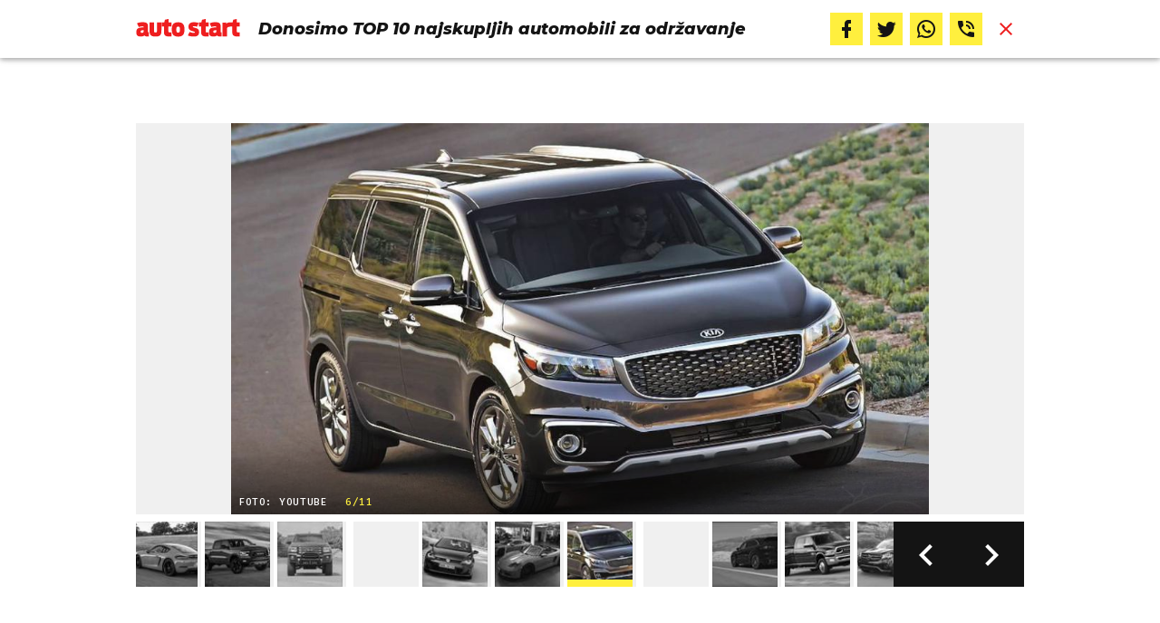

--- FILE ---
content_type: text/html; charset=utf-8
request_url: https://autostart.24sata.hr/galerije/galerija-4770/?page=6
body_size: 11827
content:













<!DOCTYPE html>
<html lang="hr" class="no-js">
<head>

    
        <script type="text/javascript">window.gdprAppliesGlobally=true;(function(){function a(e){if(!window.frames[e]){if(document.body&&document.body.firstChild){var t=document.body;var n=document.createElement("iframe");n.style.display="none";n.name=e;n.title=e;t.insertBefore(n,t.firstChild)}
else{setTimeout(function(){a(e)},5)}}}function e(n,r,o,c,s){function e(e,t,n,a){if(typeof n!=="function"){return}if(!window[r]){window[r]=[]}var i=false;if(s){i=s(e,t,n)}if(!i){window[r].push({command:e,parameter:t,callback:n,version:a})}}e.stub=true;function t(a){if(!window[n]||window[n].stub!==true){return}if(!a.data){return}
var i=typeof a.data==="string";var e;try{e=i?JSON.parse(a.data):a.data}catch(t){return}if(e[o]){var r=e[o];window[n](r.command,r.parameter,function(e,t){var n={};n[c]={returnValue:e,success:t,callId:r.callId};a.source.postMessage(i?JSON.stringify(n):n,"*")},r.version)}}
if(typeof window[n]!=="function"){window[n]=e;if(window.addEventListener){window.addEventListener("message",t,false)}else{window.attachEvent("onmessage",t)}}}e("__tcfapi","__tcfapiBuffer","__tcfapiCall","__tcfapiReturn");a("__tcfapiLocator");(function(e){
  var t=document.createElement("script");t.id="spcloader";t.type="text/javascript";t.async=true;t.src="https://sdk.privacy-center.org/"+e+"/loader.js?target="+document.location.hostname;t.charset="utf-8";var n=document.getElementsByTagName("script")[0];n.parentNode.insertBefore(t,n)})("49e2dd21-509f-4e31-9f4e-34808af3cb36")})();</script>
    

    
    
    
        
        

        
        

            <title>Galerija: Amerikanci tvrde: Ovo je 10 najskupljih automobila za održavanje | Autostart</title>
    <meta name="description" content="Svi ćemo se složiti da automobili s vremenom postanu doslovno dio naše obitelji, pa se brižni vlasnici ponekad odnose prema njima strastvenije nego prema živim bićima, a to iziskuje više novca nego za malenu razmaženu dječicu... | Autostart">
    
    

    
        

        
            <meta name="keywords" content="top 10, najskuplji, održavanje">
        
    
    <link href="https://autostart.24sata.hr/magazin/donosimo-top-10-najskupljih-automobili-za-odrzavanje-4957" rel="canonical" />

    
        <link rel="prev" href="https://autostart.24sata.hr/galerije/galerija-4770?page=5" />
    

    
        <link rel="next" href="https://autostart.24sata.hr/galerije/galerija-4770?page=7" />
    



    
        <meta property="fb:pages" content="412582762167121" />
    

    <meta charset="UTF-8">
    <meta http-equiv="X-UA-Compatible" content="IE=edge,chrome=1">
    <meta content="width=device-width, initial-scale=1.0, maximum-scale=1.0, minimum-scale=1.0, user-scalable=no" name="viewport">
    <meta name="referrer" content="always" />

    <!-- Chrome, Firefox OS, Opera and Vivaldi -->
    <meta name="theme-color" content="#fff">
    <!-- Windows Phone -->
    <meta name="msapplication-navbutton-color" content="#fff">
    <!-- iOS safari -->
    <meta name="apple-mobile-web-app-status-bar-style" content="#fff">

    <link rel="icon" type="image/x-icon" href="/static/images/favicon/favicon.ico" />
    <link rel="apple-touch-icon" sizes="57x57" href="/static/images/favicon/apple-icon-57x57.png">
    <link rel="apple-touch-icon" sizes="60x60" href="/static/images/favicon/apple-icon-60x60.png">
    <link rel="apple-touch-icon" sizes="72x72" href="/static/images/favicon/apple-icon-72x72.png">
    <link rel="apple-touch-icon" sizes="76x76" href="/static/images/favicon/apple-icon-76x76.png">
    <link rel="apple-touch-icon" sizes="114x114" href="/static/images/favicon/apple-icon-114x114.png">
    <link rel="apple-touch-icon" sizes="120x120" href="/static/images/favicon/apple-icon-120x120.png">
    <link rel="apple-touch-icon" sizes="144x144" href="/static/images/favicon/apple-icon-144x144.png">
    <link rel="apple-touch-icon" sizes="152x152" href="/static/images/favicon/apple-icon-152x152.png">
    <link rel="apple-touch-icon" sizes="180x180" href="/static/images/favicon/apple-icon-180x180.png">
    <link rel="icon" type="image/png" sizes="192x192"  href="/static/images/favicon/android-icon-192x192.png">
    <link rel="icon" type="image/png" sizes="32x32" href="/static/images/favicon/favicon-32x32.png">
    <link rel="icon" type="image/png" sizes="96x96" href="/static/images/favicon/favicon-96x96.png">
    <link rel="icon" type="image/png" sizes="16x16" href="/static/images/favicon/favicon-16x16.png">
    <link rel="manifest" href="/static/images/favicon/manifest.json">


    



    <link href="https://fonts.googleapis.com/css?family=Fira+Mono:400,500,700|Montserrat:400,400i,500,700,700i,800i,900i&amp;subset=latin-ext" rel="stylesheet">

    





<link rel="stylesheet" href="/static/css/grid.css?bust=20161115">

    





<link rel="stylesheet" href="/static/css/style.min.css?bust=6b3f6ad3">



    
    

    <script>
        if (typeof window.document.createElement('div').style.webkitLineClamp !== 'undefined') {
          document.querySelector('html').classList.add('webkitlineclamp');
        }
    </script>

    <script src="//imasdk.googleapis.com/js/sdkloader/ima3.js"></script>
    <script src="/static/js/lib/picturePolyfill.js"></script>
    <script src="/static/js/lib/video.min.js"></script>

    

    
    
    
    
    

    
    
        
<script>
    // Google data layer
    var dataLayer = window.dataLayer || [];

    dataLayer.push({
        'siteId': 'AST',
        'contentId': '4770',
        'pageType': 'gallery',
        'fullChannel': '/galerije/galerija-4770/?page=1',
        'contentTitle': 'Donosimo TOP 10 najskupljih automobili za održavanje',
        'contentType': 'gallery',
        'channel': 'Magazin',
        'canonicalUrl': 'https://autostart.24sata.hr/galerije/galerija-4770/?page=1'
        
    });
</script>


    


    
        <!-- Google Tag Manager -->
<noscript>
    <iframe src="//www.googletagmanager.com/ns.html?id=GTM-PCRFFK6" height="0" width="0" style="display:none;visibility:hidden"></iframe>
</noscript>
<script>(function(w,d,s,l,i){w[l]=w[l]||[];w[l].push({'gtm.start':
    new Date().getTime(),event:'gtm.js'});var f=d.getElementsByTagName(s)[0],
    j=d.createElement(s),dl=l!='dataLayer'?'&l='+l:'';j.async=true;j.src=
    '//www.googletagmanager.com/gtm.js?id='+i+dl;f.parentNode.insertBefore(j,f);
})(window,document,'script','dataLayer','GTM-PCRFFK6');
</script>
<!-- End Google Tag Manager -->

<!-- DotMetrics -->
<script type="text/javascript">
    /* <![CDATA[ */
        (function() {
            window.dm=window.dm||{AjaxData:[]};
            window.dm.dotmetricsDefaultId = 1771;
            window.dm.AjaxEvent=function(et,d,ssid,ad){
                dm.AjaxData.push({et:et,d:d,ssid:ssid,ad:ad});
                if(typeof window.DotMetricsObj != 'undefined') {DotMetricsObj.onAjaxDataUpdate();}
            };
            var d=document,
            h=d.getElementsByTagName('head')[0],
            s=d.createElement('script');
            s.type='text/javascript';
            s.async=true;
            s.src='https://script.dotmetrics.net/door.js?id=1771';
            h.appendChild(s);
        }());
    /* ]]> */
</script>
<!-- End DotMetrics -->

    

    
    <script>
    (function(u, p, s, c, r) {
         u[r] = u[r] || function(p) {
             (u[r].q = u[r].q || []).push(p)
         }, u[r].ls = 1 * new Date();
         var a = p.createElement(s),
             m = p.getElementsByTagName(s)[0];
         a.async = 1;
         a.src = c;
         m.parentNode.insertBefore(a, m)
     })
     (window, document, 'script', '//files.upscore.com/async/upScore.js', 'upScore');
     upScore({
         config: {
             domain: 'autostart.24sata.hr',
             article: '.article__text',
             track_positions: false
         },
         data: {
             section: 'gallery,other',
             pubdate: '',
             author: '',
             object_type: 'gallery',
             
             custom_sponsored: 0
         }
     });
</script>



    
    

<!--
       _
__   _(_) _____      ___
\ \ / / |/ _ \ \ /\ / (_) Galerija - gallery
 \ V /| |  __/\ V  V / _
  \_/ |_|\___| \_/\_/ (_)

-->

<!-- doubleclick -->
<script async src="https://pagead2.googlesyndication.com/tag/js/gpt.js"></script>

<script>
    var dfp_all_slots = [],
        dfpDisplayTagSlots = [],
        dfpDataReady = false;

    window.googletag = window.googletag || {};
    var googletag = window.googletag;
    googletag.cmd = googletag.cmd || [];
</script>




<script data-adpushup="True">
    window.adpushupIsEnabled = document.currentScript.dataset.adpushup === 'True';

    var getScreenSize = function(){
        return {
            width: window.innerWidth || document.documentElement.clientWidth || document.body.clientWidth,
            height: window.innerHeight || document.documentElement.clientHeight || document.body.clientHeight
        };
    };

    var getTargetValue = function(width, height, sufix) {
        var target = '' + width + 'x' + height;
        if (sufix) target += '_' + sufix;
        return target;
    };

    var getResTarget = function(sufix) {
        var target = [],
            size = getScreenSize(),
            width,
            height;

        if (sufix) {

            switch (true) {

                case size.width >= 1024 && size.width < 1280:
                    width = 1024;
                    height = 768;
                    break;

                case size.width >= 1280 && size.width < 1366:
                    width = 1280;
                    height = 1024;
                    break;

                case size.width >= 1366 && size.width < 1370:
                    width = 1366;
                    height = 768;
                    break;

                case size.width >= 1370 && size.width < 1440:
                    width = 1370;
                    height = 768;
                    break;

                case size.width >= 1440 && size.width < 1600:
                    width = 1440;
                    height = 900;
                    break;

                case size.width >= 1600 && size.width < 1920:
                    width = 1600;
                    height = 1050;
                    break;

                case size.width >= 1920:
                    width = 1920;
                    height = 1080;
                    break;

            }

            target.push(getTargetValue(width, height, sufix));

        }
        return target;
    };

    var dfp_slots = [],
        slotName = '',
        platform = 'mobile',
        mobileOrDesk = 'mobile',
        loadDfp = false;

    window.mappings = [];
    window.disableInitalLoad = false;

    function setDfpLoadPermission(){
        loadDfp = mobileOrDesk.includes(platform) ? true : false;
    }

    function isMobileOrDesk(slotUnit){
        if (slotUnit.includes('AIO') || slotUnit.includes('feed')) return mobileOrDesk = 'mobile desktop tablet';
        if (slotUnit.includes('mAutostart_')) return mobileOrDesk = 'mobile';
        return mobileOrDesk = 'desktop tablet';
    }

    if (window.innerWidth >= 1367) platform = 'desktop';
    else if (window.innerWidth > 1023 && window.innerWidth < 1367) platform = 'tablet';

    const minRes = getResTarget('min');

    function attemptSetDfpData () {
        if (window.googletag && window.googletag.apiReady) {
            
                isMobileOrDesk('/18981092/Autostart_Billboard_Top');
                setDfpLoadPermission();

                if (loadDfp) {
                    
                        dfp_all_slots.push({
                            'id': '/18981092/Autostart_Billboard_Top',
                            'customId': ('/18981092/Autostart_Billboard_Top').split('_').slice(1).join(''),
                            'slot_sizes': [[1280, 250], [970, 250]],
                            'targeting': ['position', 'billboard'],
                            'collapse': true,
                            'outOfPage': false
                        });

                        window.mapping1 = googletag.sizeMapping()
                            .addSize([320, 400], [[4, 1], [250, 250], [300, 100], [300, 250], [320, 50], [320, 100]])
                            .addSize([750, 400], [[4, 1], [250, 250], [300, 100], [300, 250], [320, 50], [320, 100], [336, 280], [468, 60]])
                            .addSize([1050, 400], [[4, 1], [250, 250], [300, 100], [300, 250], [320, 50], [320, 100], [336, 280], [468, 60], [728, 90], [970, 90], [970, 250], [970, 500], [1280, 250]])
                            .build();
                        

                        slotName = 'Autostart_Billboard_Top'.split('_');
                        slotName.shift();

                        window.mappings.push(`mapping1__${slotName.join('')}`);

                        

                        
                    

                    googletag.cmd.push(function() {
                        googletag.pubads().setTargeting('platform', platform).setTargeting('cont_type', 'gallery');

                        if (!minRes.join('').includes('undefined')){
                            googletag.pubads().setTargeting('res_min', minRes);
                        }

                        
                            
                            googletag.pubads().setTargeting('site', 'autostart.24sata.hr');
                        

                        if (window.disableInitalLoad) googletag.pubads().disableInitialLoad();
                        if (window.adpushupIsEnabled) googletag.pubads().enableSingleRequest();
                        googletag.enableServices();
                    });
                }
            
                isMobileOrDesk('/18981092/Autostart_AIO_1');
                setDfpLoadPermission();

                if (loadDfp) {
                    
                        dfp_all_slots.push({
                            'id': '/18981092/Autostart_AIO_1',
                            'customId': ('/18981092/Autostart_AIO_1').split('_').slice(1).join(''),
                            'slot_sizes': [1, 1],
                            'targeting': ['position', 'wallpaper'],
                            'collapse': true,
                            'outOfPage': true
                        });

                        

                        slotName = 'Autostart_AIO_1'.split('_');
                        slotName.shift();

                        window.mappings.push(`mapping2__${slotName.join('')}`);

                        

                        
                            googletag.cmd.push(function() {
                                dfp_slots[2] = googletag.defineOutOfPageSlot('/18981092/Autostart_AIO_1', 'divAIO1').addService(googletag.pubads()).setTargeting('position', 'wallpaper');

                                googletag.display('divAIO1');
                                if (window.disableInitalLoad && !window.adpushupIsEnabled) googletag.pubads().refresh([dfp_slots[2]]);
                            });
                        
                    

                    googletag.cmd.push(function() {
                        googletag.pubads().setTargeting('platform', platform).setTargeting('cont_type', 'gallery');

                        if (!minRes.join('').includes('undefined')){
                            googletag.pubads().setTargeting('res_min', minRes);
                        }

                        

                        if (window.disableInitalLoad) googletag.pubads().disableInitialLoad();
                        if (window.adpushupIsEnabled) googletag.pubads().enableSingleRequest();
                        googletag.enableServices();
                    });
                }
            
                isMobileOrDesk('/18981092/Autostart_AIO_2');
                setDfpLoadPermission();

                if (loadDfp) {
                    
                        dfp_all_slots.push({
                            'id': '/18981092/Autostart_AIO_2',
                            'customId': ('/18981092/Autostart_AIO_2').split('_').slice(1).join(''),
                            'slot_sizes': [1, 1],
                            'targeting': ['position', 'floater'],
                            'collapse': true,
                            'outOfPage': true
                        });

                        

                        slotName = 'Autostart_AIO_2'.split('_');
                        slotName.shift();

                        window.mappings.push(`mapping3__${slotName.join('')}`);

                        

                        
                            googletag.cmd.push(function() {
                                dfp_slots[3] = googletag.defineOutOfPageSlot('/18981092/Autostart_AIO_2', 'divAIO2').addService(googletag.pubads()).setTargeting('position', 'floater');

                                googletag.display('divAIO2');
                                if (window.disableInitalLoad && !window.adpushupIsEnabled) googletag.pubads().refresh([dfp_slots[3]]);
                            });
                        
                    

                    googletag.cmd.push(function() {
                        googletag.pubads().setTargeting('platform', platform).setTargeting('cont_type', 'gallery');

                        if (!minRes.join('').includes('undefined')){
                            googletag.pubads().setTargeting('res_min', minRes);
                        }

                        

                        if (window.disableInitalLoad) googletag.pubads().disableInitialLoad();
                        if (window.adpushupIsEnabled) googletag.pubads().enableSingleRequest();
                        googletag.enableServices();
                    });
                }
            
                isMobileOrDesk('/18981092/mAutostart_Rec2');
                setDfpLoadPermission();

                if (loadDfp) {
                    
                        dfp_all_slots.push({
                            'id': '/18981092/mAutostart_Rec2',
                            'customId': ('/18981092/mAutostart_Rec2').split('_').slice(1).join(''),
                            'slot_sizes': [[300, 250], [300, 100], [320, 50], "fluid"],
                            'targeting': ['position', 'rectangle'],
                            'collapse': true,
                            'outOfPage': false
                        });

                        window.mapping4 = googletag.sizeMapping()
                            .addSize([320, 400], [[5, 1], [120, 600], [160, 600], [250, 250], [300, 100], [300, 250], [300, 600], [320, 50], [320, 100]])
                            .build();
                        

                        slotName = 'mAutostart_Rec2'.split('_');
                        slotName.shift();

                        window.mappings.push(`mapping4__${slotName.join('')}`);

                        

                        
                    

                    googletag.cmd.push(function() {
                        googletag.pubads().setTargeting('platform', platform).setTargeting('cont_type', 'gallery');

                        if (!minRes.join('').includes('undefined')){
                            googletag.pubads().setTargeting('res_min', minRes);
                        }

                        

                        if (window.disableInitalLoad) googletag.pubads().disableInitialLoad();
                        if (window.adpushupIsEnabled) googletag.pubads().enableSingleRequest();
                        googletag.enableServices();
                    });
                }
            
                isMobileOrDesk('/18981092/mAutostart_Rec1');
                setDfpLoadPermission();

                if (loadDfp) {
                    
                        dfp_all_slots.push({
                            'id': '/18981092/mAutostart_Rec1',
                            'customId': ('/18981092/mAutostart_Rec1').split('_').slice(1).join(''),
                            'slot_sizes': [[300, 250], [300, 100], [320, 50], [320, 100], [300, 600], "fluid"],
                            'targeting': ['position', 'rectangle'],
                            'collapse': true,
                            'outOfPage': false
                        });

                        window.mapping5 = googletag.sizeMapping()
                            .addSize([320, 400], [[5, 1], [120, 600], [160, 600], [250, 250], [300, 100], [300, 250], [300, 600], [320, 50], [320, 100]])
                            .build();
                        

                        slotName = 'mAutostart_Rec1'.split('_');
                        slotName.shift();

                        window.mappings.push(`mapping5__${slotName.join('')}`);

                        

                        
                    

                    googletag.cmd.push(function() {
                        googletag.pubads().setTargeting('platform', platform).setTargeting('cont_type', 'gallery');

                        if (!minRes.join('').includes('undefined')){
                            googletag.pubads().setTargeting('res_min', minRes);
                        }

                        

                        if (window.disableInitalLoad) googletag.pubads().disableInitialLoad();
                        if (window.adpushupIsEnabled) googletag.pubads().enableSingleRequest();
                        googletag.enableServices();
                    });
                }
            
                isMobileOrDesk('/18981092/Autostart_Leaderboard_1');
                setDfpLoadPermission();

                if (loadDfp) {
                    
                        dfp_all_slots.push({
                            'id': '/18981092/Autostart_Leaderboard_1',
                            'customId': ('/18981092/Autostart_Leaderboard_1').split('_').slice(1).join(''),
                            'slot_sizes': [728, 90],
                            'targeting': ['position', 'leaderboard'],
                            'collapse': true,
                            'outOfPage': false
                        });

                        window.mapping6 = googletag.sizeMapping()
                            .addSize([1050, 400], [[2, 1], [250, 250], [300, 100], [300, 250], [320, 50], [320, 100], [468, 60], [728, 90]])
                            .addSize([750, 400], [[2, 1], [250, 250], [300, 100], [300, 250], [320, 50], [320, 100], [468, 60], [728, 90]])
                            .addSize([320, 400], [[2, 1], [250, 250], [300, 100], [300, 250], [320, 50], [320, 100]])
                            .build();
                        

                        slotName = 'Autostart_Leaderboard_1'.split('_');
                        slotName.shift();

                        window.mappings.push(`mapping6__${slotName.join('')}`);

                        

                        
                    

                    googletag.cmd.push(function() {
                        googletag.pubads().setTargeting('platform', platform).setTargeting('cont_type', 'gallery');

                        if (!minRes.join('').includes('undefined')){
                            googletag.pubads().setTargeting('res_min', minRes);
                        }

                        

                        if (window.disableInitalLoad) googletag.pubads().disableInitialLoad();
                        if (window.adpushupIsEnabled) googletag.pubads().enableSingleRequest();
                        googletag.enableServices();
                    });
                }
            

            dfpDataReady = true;
        } else {
            setTimeout(() => {
                attemptSetDfpData();
            }, 300);
        }
    }

    attemptSetDfpData();
</script>



    

    

    
        <script async src="//www.ezojs.com/ezoic/sa.min.js"></script>
        <script>
            window.ezstandalone = window.ezstandalone || {};
            ezstandalone.cmd = ezstandalone.cmd || [];
            ezstandalone.cmd.push(function() {
                ezstandalone.enableConsent();
                ezstandalone.define(100);
                ezstandalone.enable();
                ezstandalone.display();
            });
        </script>
    

</head>



<body class="standalone_gallery" style="" data-didomi-disabled="False" data-bodyextrainfo="" >

    
    <div class="header_wrapper">

        <div class="container">

            <header class="header cf">
                
                    <a class="header__logo" href="/" title="autostart.24sata.hr">
                        <span class="header__logo_heading">

                            <span class="header__logo_img header__logo_img--mobile">
                                <svg xmlns="http://www.w3.org/2000/svg" viewBox="0 0 43 36"><defs><style>.a{fill:#ee1e1f;}</style></defs><path class="a" d="M.71,22.74c0-6.54,3.42-8.17,12.26-8.17h.71c-.09-1.46-.63-1.92-2.42-1.92A14.71,14.71,0,0,0,5.05,13.9L1.88,7.52c2.25-1.21,5.42-2,10.3-2,6.75,0,9.21,2,9.21,8v8.14c0,1.25.09,1.54,1.5,1.54V30c-.87.08-1.71.12-2.46.12-3.08,0-4.58-.24-5.5-1.95-1.21,1.37-2.79,2.12-6.38,2.12C2,30.29.71,27.16.71,22.74Zm13-1.79V19.28H13c-3.92,0-4.75.88-4.75,2.55,0,1.21.29,2,2.21,2C12.68,23.83,13.68,23.2,13.68,21Z"/><path class="a" d="M23.1,28.37l3-6A18.62,18.62,0,0,0,33.57,24c1.29,0,1.75-.38,1.75-1.09s-.38-1-4.46-2.12c-4.59-1.26-6.76-2.63-6.76-7.34,0-6.09,4.26-7.93,9.84-7.93A19.32,19.32,0,0,1,42,6.9l-3,6.46a14.65,14.65,0,0,0-5.38-1c-1.63,0-1.92.29-1.92,1s.38.92,3.8,1.79c5.21,1.38,7.25,2.8,7.25,7.72,0,5.25-3.25,7.46-9.21,7.46C29.77,30.29,25.9,29.83,23.1,28.37Z"/></svg>
                            </span>

                            <span class="header__logo_img header__logo_img--desktop">
                                <svg xmlns="http://www.w3.org/2000/svg" viewBox="0 0 184 36"><defs><style>.autostart_logo{fill:#ee1e1f;}</style></defs><path class="autostart_logo" d="M.71,22.74c0-6.54,3.42-8.17,12.26-8.17h.71c-.09-1.46-.63-1.92-2.42-1.92A14.71,14.71,0,0,0,5.05,13.9L1.88,7.52c2.25-1.21,5.42-2,10.3-2,6.75,0,9.21,2,9.21,8v8.14c0,1.25.09,1.54,1.5,1.54V30c-.87.08-1.71.12-2.46.12-3.08,0-4.58-.24-5.5-1.95-1.21,1.37-2.79,2.12-6.38,2.12C2,30.29.71,27.16.71,22.74Zm13-1.79V19.28H13c-3.92,0-4.75.88-4.75,2.55,0,1.21.29,2,2.21,2C12.68,23.83,13.68,23.2,13.68,21Z"/><path class="autostart_logo" d="M23.9,19.57V6h8v13.1c0,3.08,0,4.21,2.63,4.21s2.63-1.17,2.63-4.26V6H45V19.57c0,7.89-2.13,10.76-10.55,10.76C26.23,30.33,23.9,27.46,23.9,19.57Z"/><path class="autostart_logo" d="M45.66,6H50l1.12-4.71,6.3-1.42V6h5.34v6.92H57.38V21c0,1.42.21,2.09,2.54,2.09h2.8V30c-1.46.12-2.67.25-3.84.25-7.26,0-9.42-2.17-9.42-8.21v-9.1h-3.8Z"/><path class="autostart_logo" d="M63.29,18c0-7.76,2.46-12.39,11.22-12.39S85.69,10.27,85.69,18c0,8-2.34,12.43-11.18,12.43C65.83,30.38,63.29,25.83,63.29,18Zm14.39.25c0-3.63-.34-5.21-3.17-5.21s-3.17,1.58-3.17,5.21.37,5.25,3.17,5.25S77.68,21.83,77.68,18.2Z"/><path class="autostart_logo" d="M91.77,28.37l3-6A18.62,18.62,0,0,0,102.24,24c1.29,0,1.75-.38,1.75-1.09s-.38-1-4.46-2.12c-4.59-1.26-6.76-2.63-6.76-7.34,0-6.09,4.26-7.93,9.84-7.93A19.32,19.32,0,0,1,110.7,6.9l-3,6.46a14.65,14.65,0,0,0-5.38-1c-1.63,0-1.92.29-1.92,1s.38.92,3.8,1.79c5.21,1.38,7.25,2.8,7.25,7.72,0,5.25-3.25,7.46-9.21,7.46C98.44,30.29,94.57,29.83,91.77,28.37Z"/><path class="autostart_logo" d="M111.25,6h4.29l1.13-4.71L123-.11V6h5.33v6.92H123V21c0,1.42.21,2.09,2.54,2.09h2.79V30c-1.45.12-2.66.25-3.83.25-7.26,0-9.43-2.17-9.43-8.21v-9.1h-3.79Z"/><path class="autostart_logo" d="M129,22.74c0-6.54,3.42-8.17,12.27-8.17h.7c-.08-1.46-.62-1.92-2.41-1.92a14.8,14.8,0,0,0-6.22,1.25l-3.17-6.38c2.25-1.21,5.42-2,10.3-2,6.76,0,9.22,2,9.22,8v8.14c0,1.25.08,1.54,1.5,1.54V30c-.88.08-1.71.12-2.46.12-3.09,0-4.59-.24-5.5-1.95-1.21,1.37-2.8,2.12-6.39,2.12C130.34,30.29,129,27.16,129,22.74ZM142,21V19.28h-.66c-3.92,0-4.76.88-4.76,2.55,0,1.21.29,2,2.21,2C141,23.83,142,23.2,142,21Z"/><path class="autostart_logo" d="M152.64,6.48,159,6l.67,2.08c1.17-1.37,2.8-2.25,6.72-2.25v7.55c-5.26,0-5.72,1.75-5.72,4.55V30h-8Z"/><path class="autostart_logo" d="M166.3,6h4.3l1.13-4.71L178-.11V6h5.34v6.92H178V21c0,1.42.21,2.09,2.55,2.09h2.79V30c-1.46.12-2.67.25-3.84.25-7.25,0-9.42-2.17-9.42-8.21v-9.1h-3.8Z"/></svg>
                            </span>

                        </span>
                    </a>

                    <h1 class="gallery__title" title="Donosimo TOP 10 najskupljih automobili za održavanje">

                        Donosimo TOP 10 najskupljih automobili za održavanje

                    </h1>

                    

<div class="social_share th_autostart social_share--standalone_gallery js_shareWrap">
    

    <div class="social_share__inner_wrap cf">

        <a href="https://www.facebook.com/sharer/sharer.php?u=https://autostart.24sata.hr/galerije/galerija-4770/?page=1" class="social_share__btn social_share__btn--facebook" target="_blank"><i class="icon icon-facebook"></i></a>

        <a href="https://twitter.com/intent/tweet?text=https%3A//autostart.24sata.hr/galerije/galerija-4770/%3Fpage%3D1" class="social_share__btn social_share__btn--twitter" target="_blank"><i class="icon icon-twitter"></i></a>

        <a href="whatsapp://send?text=Donosimo%20TOP%2010%20najskupljih%20automobili%20za%20odr%C5%BEavanje...https://autostart.24sata.hr/galerije/galerija-4770/?page=1" class="social_share__btn social_share__btn--whatsapp"><i class="icon icon-whatsapp"></i></a>

        <a href="viber://forward?text=Donosimo%20TOP%2010%20najskupljih%20automobili%20za%20odr%C5%BEavanje...https://autostart.24sata.hr/galerije/galerija-4770/?page=1" class="social_share__btn social_share__btn--viber"><i class="icon icon-phone-in-talk"></i></a>

        

    </div>

</div>
                
                
                
                    <a class="gallery__close_btn mfp-close js_closeGallery" href="/magazin/donosimo-top-10-najskupljih-automobili-za-odrzavanje-4957" title="Zatvori galeriju (Esc)">
                        <i class="icon icon-close"></i>
                    </a>
                

            </header> 

        </div> 

    </div> 


    

    <div class="body_wrap">

        <div class="body_inner_wrap">

            <div class="content__wrap container container--content">

                <div class="column_content">

                    <div class="dfp_banner dfp_banner--Leaderboard">
                        <div id='divBillboardTop'>
    <script>
        dfpDisplayTagSlots.push('divBillboardTop');
    </script>
</div>

                    </div>

                    <div class="column_content__inner">

                        <div class="gallery" data-galtype="modal">

                            <div class="gallery__fakes">

                                

                                    <span class="gallery__fake_thumb"></span>

                                

                                    <span class="gallery__fake_thumb"></span>

                                

                                    <span class="gallery__fake_thumb"></span>

                                

                                    <span class="gallery__fake_thumb"></span>

                                

                                    <span class="gallery__fake_thumb"></span>

                                

                                    <span class="gallery__fake_thumb"></span>

                                

                                    <span class="gallery__fake_thumb"></span>

                                

                                    <span class="gallery__fake_thumb"></span>

                                

                                    <span class="gallery__fake_thumb"></span>

                                

                                    <span class="gallery__fake_thumb"></span>

                                

                                    <span class="gallery__fake_thumb"></span>

                                

                            </div>

                            <div id="fs_gallery" class="gallery__slider_wrap fs_gallery">

                                
                                    
                                    <div id="gallery__slider"
                                        class="js_royal royalSlider rsDefault gallery__slider"
                                        data-history="true"
                                        data-slideshow="3000"
                                        data-bnrs="5"
                                    >

                                        <!--  -->

                                        
                                            

                                                

                                                <div class="gallery__slider_item  no_padding"
                                                    data-history-uri="?page=1"
                                                    data-history-title=""
                                                >

                                                    

                                                        <div class="gallery__image_wrap">

                                                            

                                                                
                                                                    <a class="rsImg rsImg--portrait" href="/media/img/b8/92/755a757347d5f1f12391.jpeg"></a>
                                                                

                                                            

                                                            <div class="gallery__caption ">

                                                                <div class="gallery__meta_info">

                                                                    
                                                                        <span class="gallery__photo_author">Foto: Car Magazine</span>
                                                                    

                                                                    <span class="gallery__paginator">1/11</span>

                                                                </div>

                                                                

                                                            </div>
                                                        </div>
                                                    

                                                    

                                                    

                                                    
                                                    
                                                        <span class="rsTmb">
                                                            
    <picture data-alt="Donosimo TOP 10 najskupljih automobili za održavanje" data-default-src="/media/img/e7/a0/f2877c63755b48c37427.jpeg">

        
            <source srcset="/media/img/e7/a0/f2877c63755b48c37427.jpeg" data-size="70x70" />
        

        <img class="gallery__slider_thumb" src="/media/img/e7/a0/f2877c63755b48c37427.jpeg" alt="Donosimo TOP 10 najskupljih automobili za održavanje" data-size="70x70" />

        <noscript>
            <img class="gallery__slider_thumb" src="/media/img/e7/a0/f2877c63755b48c37427.jpeg" alt="Donosimo TOP 10 najskupljih automobili za održavanje" />
        </noscript>
    </picture>


                                                        </span>
                                                    
                                                    

                                                </div>
                                                
                                            
                                        
                                            

                                                

                                                <div class="gallery__slider_item  no_padding"
                                                    data-history-uri="?page=2"
                                                    data-history-title=""
                                                >

                                                    

                                                        <div class="gallery__image_wrap">

                                                            

                                                                
                                                                    <a class="rsImg rsImg--portrait" href="/media/img/bd/89/07e209fad3ced1c38bd0.jpeg"></a>
                                                                

                                                            

                                                            <div class="gallery__caption ">

                                                                <div class="gallery__meta_info">

                                                                    
                                                                        <span class="gallery__photo_author">Foto: Ram Trucks</span>
                                                                    

                                                                    <span class="gallery__paginator">2/11</span>

                                                                </div>

                                                                

                                                            </div>
                                                        </div>
                                                    

                                                    

                                                    

                                                    
                                                    
                                                        <span class="rsTmb">
                                                            
    <picture data-alt="Donosimo TOP 10 najskupljih automobili za održavanje" data-default-src="/media/img/35/5d/c42e3394a6eb6fa3c767.jpeg">

        
            <source srcset="/media/img/35/5d/c42e3394a6eb6fa3c767.jpeg" data-size="70x70" />
        

        <img class="gallery__slider_thumb" src="/media/img/35/5d/c42e3394a6eb6fa3c767.jpeg" alt="Donosimo TOP 10 najskupljih automobili za održavanje" data-size="70x70" />

        <noscript>
            <img class="gallery__slider_thumb" src="/media/img/35/5d/c42e3394a6eb6fa3c767.jpeg" alt="Donosimo TOP 10 najskupljih automobili za održavanje" />
        </noscript>
    </picture>


                                                        </span>
                                                    
                                                    

                                                </div>
                                                
                                            
                                        
                                            

                                                

                                                <div class="gallery__slider_item  no_padding"
                                                    data-history-uri="?page=3"
                                                    data-history-title=""
                                                >

                                                    

                                                        <div class="gallery__image_wrap">

                                                            

                                                                
                                                                    <a class="rsImg rsImg--portrait" href="/media/img/7f/d1/c1ac3fbe34c5e53b0d63.jpeg"></a>
                                                                

                                                            

                                                            <div class="gallery__caption ">

                                                                <div class="gallery__meta_info">

                                                                    
                                                                        <span class="gallery__photo_author">Foto: Rough Country</span>
                                                                    

                                                                    <span class="gallery__paginator">3/11</span>

                                                                </div>

                                                                

                                                            </div>
                                                        </div>
                                                    

                                                    

                                                    

                                                    
                                                    
                                                        <span class="rsTmb">
                                                            
    <picture data-alt="Donosimo TOP 10 najskupljih automobili za održavanje" data-default-src="/media/img/ff/f2/526d7acc21e73ea0e6e5.jpeg">

        
            <source srcset="/media/img/ff/f2/526d7acc21e73ea0e6e5.jpeg" data-size="70x70" />
        

        <img class="gallery__slider_thumb" src="/media/img/ff/f2/526d7acc21e73ea0e6e5.jpeg" alt="Donosimo TOP 10 najskupljih automobili za održavanje" data-size="70x70" />

        <noscript>
            <img class="gallery__slider_thumb" src="/media/img/ff/f2/526d7acc21e73ea0e6e5.jpeg" alt="Donosimo TOP 10 najskupljih automobili za održavanje" />
        </noscript>
    </picture>


                                                        </span>
                                                    
                                                    

                                                </div>
                                                
                                                    <div class="gallery__slider_item dfp_banner">
                                                        <div id='divLeaderboard1'>
    <script>
        dfpDisplayTagSlots.push('divLeaderboard1');
    </script>
</div>

                                                        <div id='mAutostart_Rec2'>
    <script>
        dfpDisplayTagSlots.push('mAutostart_Rec2');
    </script>
</div>

                                                    </div>
                                                
                                            
                                        
                                            

                                                

                                                <div class="gallery__slider_item  no_padding"
                                                    data-history-uri="?page=4"
                                                    data-history-title=""
                                                >

                                                    

                                                        <div class="gallery__image_wrap">

                                                            

                                                                
                                                                    <a class="rsImg rsImg--portrait" href="/media/img/a1/3c/c2448652b43cc1512aaa.jpeg"></a>
                                                                

                                                            

                                                            <div class="gallery__caption ">

                                                                <div class="gallery__meta_info">

                                                                    
                                                                        <span class="gallery__photo_author">Foto: VWVortex</span>
                                                                    

                                                                    <span class="gallery__paginator">4/11</span>

                                                                </div>

                                                                

                                                            </div>
                                                        </div>
                                                    

                                                    

                                                    

                                                    
                                                    
                                                        <span class="rsTmb">
                                                            
    <picture data-alt="Donosimo TOP 10 najskupljih automobili za održavanje" data-default-src="/media/img/f5/10/6075037f209a81a795c5.jpeg">

        
            <source srcset="/media/img/f5/10/6075037f209a81a795c5.jpeg" data-size="70x70" />
        

        <img class="gallery__slider_thumb" src="/media/img/f5/10/6075037f209a81a795c5.jpeg" alt="Donosimo TOP 10 najskupljih automobili za održavanje" data-size="70x70" />

        <noscript>
            <img class="gallery__slider_thumb" src="/media/img/f5/10/6075037f209a81a795c5.jpeg" alt="Donosimo TOP 10 najskupljih automobili za održavanje" />
        </noscript>
    </picture>


                                                        </span>
                                                    
                                                    

                                                </div>
                                                
                                            
                                        
                                            

                                                

                                                <div class="gallery__slider_item  no_padding"
                                                    data-history-uri="?page=5"
                                                    data-history-title=""
                                                >

                                                    

                                                        <div class="gallery__image_wrap">

                                                            

                                                                
                                                                    <a class="rsImg rsImg--portrait" href="/media/img/2c/f1/c56e8f659e1f8b3b6758.jpeg"></a>
                                                                

                                                            

                                                            <div class="gallery__caption ">

                                                                <div class="gallery__meta_info">

                                                                    
                                                                        <span class="gallery__photo_author">Foto: Wikimedia</span>
                                                                    

                                                                    <span class="gallery__paginator">5/11</span>

                                                                </div>

                                                                

                                                            </div>
                                                        </div>
                                                    

                                                    

                                                    

                                                    
                                                    
                                                        <span class="rsTmb">
                                                            
    <picture data-alt="Donosimo TOP 10 najskupljih automobili za održavanje" data-default-src="/media/img/a1/88/2de9bd3cbcbe008a385a.jpeg">

        
            <source srcset="/media/img/a1/88/2de9bd3cbcbe008a385a.jpeg" data-size="70x70" />
        

        <img class="gallery__slider_thumb" src="/media/img/a1/88/2de9bd3cbcbe008a385a.jpeg" alt="Donosimo TOP 10 najskupljih automobili za održavanje" data-size="70x70" />

        <noscript>
            <img class="gallery__slider_thumb" src="/media/img/a1/88/2de9bd3cbcbe008a385a.jpeg" alt="Donosimo TOP 10 najskupljih automobili za održavanje" />
        </noscript>
    </picture>


                                                        </span>
                                                    
                                                    

                                                </div>
                                                
                                            
                                        
                                            

                                                

                                                <div class="gallery__slider_item is_current no_padding"
                                                    data-history-uri="?page=6"
                                                    data-history-title=""
                                                >

                                                    

                                                        <div class="gallery__image_wrap">

                                                            

                                                                 
                                                                    
    <picture data-alt="Donosimo TOP 10 najskupljih automobili za održavanje" data-default-src="/media/img/d8/00/262576738cde70ade1e4.jpeg">

        
            <source srcset="/media/img/d8/00/262576738cde70ade1e4.jpeg" data-size="980xNone" />
        

        <img class="rsImg" src="/media/img/d8/00/262576738cde70ade1e4.jpeg" alt="Donosimo TOP 10 najskupljih automobili za održavanje" data-size="980xNone" />

        <noscript>
            <img class="rsImg" src="/media/img/d8/00/262576738cde70ade1e4.jpeg" alt="Donosimo TOP 10 najskupljih automobili za održavanje" />
        </noscript>
    </picture>


                                                                

                                                            

                                                            <div class="gallery__caption ">

                                                                <div class="gallery__meta_info">

                                                                    
                                                                        <span class="gallery__photo_author">Foto: YouTube</span>
                                                                    

                                                                    <span class="gallery__paginator">6/11</span>

                                                                </div>

                                                                

                                                            </div>
                                                        </div>
                                                    

                                                    

                                                    

                                                    
                                                    
                                                        <span class="rsTmb">
                                                            
    <picture data-alt="Donosimo TOP 10 najskupljih automobili za održavanje" data-default-src="/media/img/02/00/33987b8d9e68b31f53a4.jpeg">

        
            <source srcset="/media/img/02/00/33987b8d9e68b31f53a4.jpeg" data-size="70x70" />
        

        <img class="gallery__slider_thumb" src="/media/img/02/00/33987b8d9e68b31f53a4.jpeg" alt="Donosimo TOP 10 najskupljih automobili za održavanje" data-size="70x70" />

        <noscript>
            <img class="gallery__slider_thumb" src="/media/img/02/00/33987b8d9e68b31f53a4.jpeg" alt="Donosimo TOP 10 najskupljih automobili za održavanje" />
        </noscript>
    </picture>


                                                        </span>
                                                    
                                                    

                                                </div>
                                                
                                                    <div class="gallery__slider_item dfp_banner">
                                                        <div id='divLeaderboard1'>
    <script>
        dfpDisplayTagSlots.push('divLeaderboard1');
    </script>
</div>

                                                        <div id='mAutostart_Rec2'>
    <script>
        dfpDisplayTagSlots.push('mAutostart_Rec2');
    </script>
</div>

                                                    </div>
                                                
                                            
                                        
                                            

                                                

                                                <div class="gallery__slider_item  no_padding"
                                                    data-history-uri="?page=7"
                                                    data-history-title=""
                                                >

                                                    

                                                        <div class="gallery__image_wrap">

                                                            

                                                                
                                                                    <a class="rsImg rsImg--portrait" href="/media/img/ac/88/07fab483bf8ee0eeae07.jpeg"></a>
                                                                

                                                            

                                                            <div class="gallery__caption ">

                                                                <div class="gallery__meta_info">

                                                                    
                                                                        <span class="gallery__photo_author">Foto: YouTube</span>
                                                                    

                                                                    <span class="gallery__paginator">7/11</span>

                                                                </div>

                                                                

                                                            </div>
                                                        </div>
                                                    

                                                    

                                                    

                                                    
                                                    
                                                        <span class="rsTmb">
                                                            
    <picture data-alt="Donosimo TOP 10 najskupljih automobili za održavanje" data-default-src="/media/img/a4/12/a127e7c8ddaec83b74d3.jpeg">

        
            <source srcset="/media/img/a4/12/a127e7c8ddaec83b74d3.jpeg" data-size="70x70" />
        

        <img class="gallery__slider_thumb" src="/media/img/a4/12/a127e7c8ddaec83b74d3.jpeg" alt="Donosimo TOP 10 najskupljih automobili za održavanje" data-size="70x70" />

        <noscript>
            <img class="gallery__slider_thumb" src="/media/img/a4/12/a127e7c8ddaec83b74d3.jpeg" alt="Donosimo TOP 10 najskupljih automobili za održavanje" />
        </noscript>
    </picture>


                                                        </span>
                                                    
                                                    

                                                </div>
                                                
                                            
                                        
                                            

                                                

                                                <div class="gallery__slider_item  no_padding"
                                                    data-history-uri="?page=8"
                                                    data-history-title=""
                                                >

                                                    

                                                        <div class="gallery__image_wrap">

                                                            

                                                                
                                                                    <a class="rsImg rsImg--portrait" href="/media/img/f4/1d/e7a36e7c0692b3c02d81.jpeg"></a>
                                                                

                                                            

                                                            <div class="gallery__caption ">

                                                                <div class="gallery__meta_info">

                                                                    
                                                                        <span class="gallery__photo_author">Foto: Car and Driver</span>
                                                                    

                                                                    <span class="gallery__paginator">8/11</span>

                                                                </div>

                                                                

                                                            </div>
                                                        </div>
                                                    

                                                    

                                                    

                                                    
                                                    
                                                        <span class="rsTmb">
                                                            
    <picture data-alt="Donosimo TOP 10 najskupljih automobili za održavanje" data-default-src="/media/img/31/80/119f927975c235ba49c6.jpeg">

        
            <source srcset="/media/img/31/80/119f927975c235ba49c6.jpeg" data-size="70x70" />
        

        <img class="gallery__slider_thumb" src="/media/img/31/80/119f927975c235ba49c6.jpeg" alt="Donosimo TOP 10 najskupljih automobili za održavanje" data-size="70x70" />

        <noscript>
            <img class="gallery__slider_thumb" src="/media/img/31/80/119f927975c235ba49c6.jpeg" alt="Donosimo TOP 10 najskupljih automobili za održavanje" />
        </noscript>
    </picture>


                                                        </span>
                                                    
                                                    

                                                </div>
                                                
                                            
                                        
                                            

                                                

                                                <div class="gallery__slider_item  no_padding"
                                                    data-history-uri="?page=9"
                                                    data-history-title=""
                                                >

                                                    

                                                        <div class="gallery__image_wrap">

                                                            

                                                                
                                                                    <a class="rsImg rsImg--portrait" href="/media/img/cf/9f/a30cc8560a0bdbc59f64.jpeg"></a>
                                                                

                                                            

                                                            <div class="gallery__caption ">

                                                                <div class="gallery__meta_info">

                                                                    
                                                                        <span class="gallery__photo_author">Foto: Car and Driver</span>
                                                                    

                                                                    <span class="gallery__paginator">9/11</span>

                                                                </div>

                                                                

                                                            </div>
                                                        </div>
                                                    

                                                    

                                                    

                                                    
                                                    
                                                        <span class="rsTmb">
                                                            
    <picture data-alt="Donosimo TOP 10 najskupljih automobili za održavanje" data-default-src="/media/img/3f/93/7110080815532a33f473.jpeg">

        
            <source srcset="/media/img/3f/93/7110080815532a33f473.jpeg" data-size="70x70" />
        

        <img class="gallery__slider_thumb" src="/media/img/3f/93/7110080815532a33f473.jpeg" alt="Donosimo TOP 10 najskupljih automobili za održavanje" data-size="70x70" />

        <noscript>
            <img class="gallery__slider_thumb" src="/media/img/3f/93/7110080815532a33f473.jpeg" alt="Donosimo TOP 10 najskupljih automobili za održavanje" />
        </noscript>
    </picture>


                                                        </span>
                                                    
                                                    

                                                </div>
                                                
                                                    <div class="gallery__slider_item dfp_banner">
                                                        <div id='divLeaderboard1'>
    <script>
        dfpDisplayTagSlots.push('divLeaderboard1');
    </script>
</div>

                                                        <div id='mAutostart_Rec2'>
    <script>
        dfpDisplayTagSlots.push('mAutostart_Rec2');
    </script>
</div>

                                                    </div>
                                                
                                            
                                        
                                            

                                                

                                                <div class="gallery__slider_item  no_padding"
                                                    data-history-uri="?page=10"
                                                    data-history-title=""
                                                >

                                                    

                                                        <div class="gallery__image_wrap">

                                                            

                                                                
                                                                    <a class="rsImg rsImg--portrait" href="/media/img/01/2b/8ccbf3d9c96c7c74f518.jpeg"></a>
                                                                

                                                            

                                                            <div class="gallery__caption ">

                                                                <div class="gallery__meta_info">

                                                                    
                                                                        <span class="gallery__photo_author">Foto: Mercedes-Benz</span>
                                                                    

                                                                    <span class="gallery__paginator">10/11</span>

                                                                </div>

                                                                

                                                            </div>
                                                        </div>
                                                    

                                                    

                                                    

                                                    
                                                    
                                                        <span class="rsTmb">
                                                            
    <picture data-alt="Donosimo TOP 10 najskupljih automobili za održavanje" data-default-src="/media/img/8b/65/f1672b44d4f76e85739f.jpeg">

        
            <source srcset="/media/img/8b/65/f1672b44d4f76e85739f.jpeg" data-size="70x70" />
        

        <img class="gallery__slider_thumb" src="/media/img/8b/65/f1672b44d4f76e85739f.jpeg" alt="Donosimo TOP 10 najskupljih automobili za održavanje" data-size="70x70" />

        <noscript>
            <img class="gallery__slider_thumb" src="/media/img/8b/65/f1672b44d4f76e85739f.jpeg" alt="Donosimo TOP 10 najskupljih automobili za održavanje" />
        </noscript>
    </picture>


                                                        </span>
                                                    
                                                    

                                                </div>
                                                
                                            
                                        
                                            

                                                

                                                <div class="gallery__slider_item  no_padding"
                                                    data-history-uri="?page=11"
                                                    data-history-title=""
                                                >

                                                    

                                                        <div class="gallery__image_wrap">

                                                            

                                                                
                                                                    <a class="rsImg rsImg--portrait" href="/media/img/c6/94/73614061fa2c0e246722.jpeg"></a>
                                                                

                                                            

                                                            <div class="gallery__caption ">

                                                                <div class="gallery__meta_info">

                                                                    
                                                                        <span class="gallery__photo_author">Foto: Newsmobile</span>
                                                                    

                                                                    <span class="gallery__paginator">11/11</span>

                                                                </div>

                                                                

                                                            </div>
                                                        </div>
                                                    

                                                    

                                                    

                                                    
                                                    
                                                        <span class="rsTmb">
                                                            
    <picture data-alt="Donosimo TOP 10 najskupljih automobili za održavanje" data-default-src="/media/img/5a/3e/86cd0e2d1cd7ef563346.jpeg">

        
            <source srcset="/media/img/5a/3e/86cd0e2d1cd7ef563346.jpeg" data-size="70x70" />
        

        <img class="gallery__slider_thumb" src="/media/img/5a/3e/86cd0e2d1cd7ef563346.jpeg" alt="Donosimo TOP 10 najskupljih automobili za održavanje" data-size="70x70" />

        <noscript>
            <img class="gallery__slider_thumb" src="/media/img/5a/3e/86cd0e2d1cd7ef563346.jpeg" alt="Donosimo TOP 10 najskupljih automobili za održavanje" />
        </noscript>
    </picture>


                                                        </span>
                                                    
                                                    

                                                </div>
                                                
                                            
                                        
                                    </div>
                                    
                                

                                <div class="gallery__functions_wrap js_galleryControllers" data-absolute-url="/galerije/galerija-4770/?page=1" >

                                    <div class="gallery__functions">

                                        <div class="gallery__controls_wrap">

                                            <a class="gallery__control_btn gallery__control_btn--prev js_galleryPrev" id="slider-prev" href="/galerije/galerija-4770/?page=5">
                                                <i class="icon icon-chevron-left"></i>
                                            </a>

                                            <a class="gallery__control_btn gallery__control_btn--next js_galleryNext" id="slider-next" href="/galerije/galerija-4770/?page=7">
                                                <i class="icon icon-chevron-right"></i>
                                            </a>
                                        </div>
                                    </div> 
                                </div>
                            </div> 
                        </div> 
                    </div> 
                </div> 
            </div> 
        </div> 
    </div> 

    
        <!-- Schema Markup - gallery -->
<script type="application/ld+json">
{
    "@context": "http://schema.org",
    "@type": "ImageGallery",
    "description": "Amerikanci tvrde: Ovo je 10 najskupljih automobila za održavanje",
    "keywords": "top 10, najskuplji, održavanje",
    "associatedMedia": [
    
        {
    "@context": "https://schema.org",
    "@type": "ImageObject",
    "contentUrl": "https://autostart.24sata.hr/media/img/c3/8c/81b884610570e50b850f.jpeg",
    "caption": "TOP10",
    "width": 768,
    "height": 1024,
    "uploadDate": "2018-04-24T16:46:59.077963+02:00",
    "creditText": "Car Magazine"
}

    ,
    
    
        {
    "@context": "https://schema.org",
    "@type": "ImageObject",
    "contentUrl": "https://autostart.24sata.hr/media/img/91/ea/e798b8a75ebdfa76ed67.jpeg",
    "caption": "TOP10",
    "width": 768,
    "height": 1024,
    "uploadDate": "2018-04-24T16:29:33.709145+02:00",
    "creditText": "Ram Trucks"
}

    ,
    
    
        {
    "@context": "https://schema.org",
    "@type": "ImageObject",
    "contentUrl": "https://autostart.24sata.hr/media/img/eb/5d/5c8df3f2ddb6eb843f8f.jpeg",
    "caption": "TOP10",
    "width": 768,
    "height": 1024,
    "uploadDate": "2018-04-24T16:29:34.009804+02:00",
    "creditText": "Rough Country"
}

    ,
    
    
        {
    "@context": "https://schema.org",
    "@type": "ImageObject",
    "contentUrl": "https://autostart.24sata.hr/media/img/3f/7a/1d3e43ee469b7794ffce.jpeg",
    "caption": "TOP10",
    "width": 768,
    "height": 1024,
    "uploadDate": "2018-04-24T16:29:34.524718+02:00",
    "creditText": "VWVortex"
}

    ,
    
    
        {
    "@context": "https://schema.org",
    "@type": "ImageObject",
    "contentUrl": "https://autostart.24sata.hr/media/img/d7/35/1431db1421fd72ec57dd.jpeg",
    "caption": "TOP10",
    "width": 768,
    "height": 1024,
    "uploadDate": "2018-04-24T16:29:35.589472+02:00",
    "creditText": "Wikimedia"
}

    ,
    
    
        {
    "@context": "https://schema.org",
    "@type": "ImageObject",
    "contentUrl": "https://autostart.24sata.hr/media/img/16/0c/5b259ba5cb641a6cbc8a.jpeg",
    "caption": "TOP10",
    "width": 768,
    "height": 1024,
    "uploadDate": "2018-04-24T16:29:36.330789+02:00",
    "creditText": "YouTube"
}

    ,
    
    
        {
    "@context": "https://schema.org",
    "@type": "ImageObject",
    "contentUrl": "https://autostart.24sata.hr/media/img/c6/19/c8b93be994eb75e1788f.jpeg",
    "caption": "TOP10",
    "width": 768,
    "height": 1024,
    "uploadDate": "2018-04-24T16:29:36.541390+02:00",
    "creditText": "YouTube"
}

    ,
    
    
        {
    "@context": "https://schema.org",
    "@type": "ImageObject",
    "contentUrl": "https://autostart.24sata.hr/media/img/60/5f/82b3091709d1d6482dcc.jpeg",
    "caption": "TOP10",
    "width": 768,
    "height": 1024,
    "uploadDate": "2018-04-24T16:29:36.887809+02:00",
    "creditText": "Car and Driver"
}

    ,
    
    
        {
    "@context": "https://schema.org",
    "@type": "ImageObject",
    "contentUrl": "https://autostart.24sata.hr/media/img/d5/62/e92f543922c58d7c5810.jpeg",
    "caption": "TOP10",
    "width": 768,
    "height": 1024,
    "uploadDate": "2018-04-24T16:29:37.131459+02:00",
    "creditText": "Car and Driver"
}

    ,
    
    
        {
    "@context": "https://schema.org",
    "@type": "ImageObject",
    "contentUrl": "https://autostart.24sata.hr/media/img/b4/df/a2627efc9bbaa6eab70c.jpeg",
    "caption": "TOP10",
    "width": 768,
    "height": 1024,
    "uploadDate": "2018-04-24T16:29:37.420369+02:00",
    "creditText": "Mercedes\u002DBenz"
}

    ,
    
    
        {
    "@context": "https://schema.org",
    "@type": "ImageObject",
    "contentUrl": "https://autostart.24sata.hr/media/img/1a/4c/c94d06841a969b9bf69d.jpeg",
    "caption": "TOP10",
    "width": 768,
    "height": 1024,
    "uploadDate": "2018-04-24T16:29:38.025718+02:00",
    "creditText": "Newsmobile"
}

    
    ],
    "publisher": {
    "@type": "NewsMediaOrganization",
    "name": "Autostart",
    "url": "https://autostart.24sata.hr/",
    "logo": {
        "@type": "ImageObject",
        "url": "https://autostart.24sata.hr/static/images/favicon/apple-icon-precomposed.png"
    }
}

}
</script>

    



    
    

    
    

    
    
<script type="text/javascript">
;e = encodeURIComponent;
var _styt = _styt || [];_styt.push('url='+e(location.href));_styt.push('ref='+e(document.referrer));_styt.push('title='+e(document.title));

    (function() {
        function dotck() {var d = new Date();_styt.push(['seed='+d.getTime()+Math.random()]);return _styt.join('&');};
        var tck = document.createElement('script');tck.type = 'text/javascript';tck.async = true;tck.src = '/analytics/track.js?'+dotck();var s = document.getElementsByTagName('script')[0];s.parentNode.insertBefore(tck, s);
    })();
</script>


    
        <div id='divAIO1'>
    <script>
        dfpDisplayTagSlots.push('divAIO1');
    </script>
</div>

        <div id='divAIO2'>
    <script>
        dfpDisplayTagSlots.push('divAIO2');
    </script>
</div>

    

    <script src="https://ajax.googleapis.com/ajax/libs/jquery/3.3.1/jquery.min.js"></script>
    <script>window.jQuery || document.write('<script src="/static/_dev/js/lib/jquery-3.3.1.min.js"><\/script>');</script>

    
        <script src="/static/js/lib/videojs/videojs_5.vast.vpaid.js?bust=20251111"></script>
        <script src="/static/js/lib/videojs/videojs-contrib-ads.min.js?bust=20251111"></script>
        <script src="/static/js/lib/videojs/videojs-localization.js?bust=20251111"></script>
        <script src="/static/js/lib/videojs/videojs-preroll.min.js?bust=20251111"></script>
        <script src="/static/js/lib/videojs/videojs-share.min.js?bust=20251111"></script>
        <script src="/static/js/lib/videojs/videojs.ads.min.js?bust=20251111"></script>
        <script src="/static/js/lib/videojs/videojs.ima.js?bust=20251111"></script>
        <script src="/static/js/lib/videojs/videojs.vast-client.js?bust=20251111"></script>
        <script src="/static/js/lib/videojs/videojs.vast.js?bust=20251111"></script>
        <script src="/static/js/common_libs.js?bust=20251111"></script>
        <script src="/static/js/common.min.js?bust=6df27ed3" ></script>
        <script src="/static/js/gallery.min.js?bust=233c6937" ></script>
    

    
    <script src="/static/_dev/js/lib/ResizeSensor.js"></script>
    <script src="/static/_dev/js/lib/ElementQueries.js"></script>


    

        <div class="hidden">
            <input type="hidden" name="csrfmiddlewaretoken" value="PWXsLfIA4o7VYvBccLyVqQZdjfoAQLWHQtBQvTmfnE74oBBTDAKn79EgfD9J07vw">
        </div>

    

    
        
    
</body>
</html>


--- FILE ---
content_type: text/css
request_url: https://autostart.24sata.hr/static/css/grid.css?bust=20161115
body_size: 6264
content:
.container:after {
  content: "";
  display: table;
  clear: both; }

.row:before, .row-reverse:before, .row:after, .row-reverse:after {
  content: "";
  display: table; }

.row:after, .row-reverse:after {
  clear: both; }

.row, .row-reverse {
  zoom: 1; }

.gr-1on5, .gr-0, .gr-1, .gr-2, .gr-3, .gr-4, .gr-5, .gr-6, .gr-7, .gr-8, .gr-9, .gr-10, .gr-11, .gr-12 {
  display: inline-block;
  min-height: 1px;
  float: left;
  -webkit-box-sizing: border-box;
  -moz-box-sizing: border-box;
  box-sizing: border-box;
  vertical-align: top;
  padding-right: 16px;
  padding-left: 16px; }

.push-1on5, .push-0, .push-1, .push-2, .push-3, .push-4, .push-5, .push-6, .push-7, .push-8, .push-9, .push-10, .push-11, .push-12 {
  position: relative; }

.pull-1on5, .pull-0, .pull-1, .pull-2, .pull-3, .pull-4, .pull-5, .pull-6, .pull-7, .pull-8, .pull-9, .pull-10, .pull-11, .pull-12 {
  position: relative; }

@media screen and (max-width: 539px) {
  .container\@xs:after {
    content: "";
    display: table;
    clear: both; } }

@media screen and (max-width: 539px) {
  .row\@xs:before, .row-reverse\@xs:before, .row\@xs:after, .row-reverse\@xs:after {
    content: "";
    display: table; }
  .row\@xs:after, .row-reverse\@xs:after {
    clear: both; }
  .row\@xs, .row-reverse\@xs {
    zoom: 1; } }

@media screen and (max-width: 539px) {
  .gr-1on5\@xs, .gr-0\@xs, .gr-1\@xs, .gr-2\@xs, .gr-3\@xs, .gr-4\@xs, .gr-5\@xs, .gr-6\@xs, .gr-7\@xs, .gr-8\@xs, .gr-9\@xs, .gr-10\@xs, .gr-11\@xs, .gr-12\@xs {
    display: inline-block;
    min-height: 1px;
    float: left;
    -webkit-box-sizing: border-box;
    -moz-box-sizing: border-box;
    box-sizing: border-box;
    vertical-align: top;
    padding-right: 16px;
    padding-left: 16px; } }

@media screen and (max-width: 539px) {
  .push-1on5\@xs, .push-0\@xs, .push-1\@xs, .push-2\@xs, .push-3\@xs, .push-4\@xs, .push-5\@xs, .push-6\@xs, .push-7\@xs, .push-8\@xs, .push-9\@xs, .push-10\@xs, .push-11\@xs, .push-12\@xs {
    position: relative; } }

@media screen and (max-width: 539px) {
  .pull-1on5\@xs, .pull-0\@xs, .pull-1\@xs, .pull-2\@xs, .pull-3\@xs, .pull-4\@xs, .pull-5\@xs, .pull-6\@xs, .pull-7\@xs, .pull-8\@xs, .pull-9\@xs, .pull-10\@xs, .pull-11\@xs, .pull-12\@xs {
    position: relative; } }

@media screen and (min-width: 540px) {
  .container\@sm:after {
    content: "";
    display: table;
    clear: both; } }

@media screen and (min-width: 540px) {
  .row\@sm:before, .row-reverse\@sm:before, .row\@sm:after, .row-reverse\@sm:after {
    content: "";
    display: table; }
  .row\@sm:after, .row-reverse\@sm:after {
    clear: both; }
  .row\@sm, .row-reverse\@sm {
    zoom: 1; } }

@media screen and (min-width: 540px) {
  .gr-1on5\@sm, .gr-0\@sm, .gr-1\@sm, .gr-2\@sm, .gr-3\@sm, .gr-4\@sm, .gr-5\@sm, .gr-6\@sm, .gr-7\@sm, .gr-8\@sm, .gr-9\@sm, .gr-10\@sm, .gr-11\@sm, .gr-12\@sm {
    display: inline-block;
    min-height: 1px;
    float: left;
    -webkit-box-sizing: border-box;
    -moz-box-sizing: border-box;
    box-sizing: border-box;
    vertical-align: top;
    padding-right: 16px;
    padding-left: 16px; } }

@media screen and (min-width: 540px) {
  .push-1on5\@sm, .push-0\@sm, .push-1\@sm, .push-2\@sm, .push-3\@sm, .push-4\@sm, .push-5\@sm, .push-6\@sm, .push-7\@sm, .push-8\@sm, .push-9\@sm, .push-10\@sm, .push-11\@sm, .push-12\@sm {
    position: relative; } }

@media screen and (min-width: 540px) {
  .pull-1on5\@sm, .pull-0\@sm, .pull-1\@sm, .pull-2\@sm, .pull-3\@sm, .pull-4\@sm, .pull-5\@sm, .pull-6\@sm, .pull-7\@sm, .pull-8\@sm, .pull-9\@sm, .pull-10\@sm, .pull-11\@sm, .pull-12\@sm {
    position: relative; } }

@media screen and (min-width: 768px) {
  .container\@md:after {
    content: "";
    display: table;
    clear: both; } }

@media screen and (min-width: 768px) {
  .row\@md:before, .row-reverse\@md:before, .row\@md:after, .row-reverse\@md:after {
    content: "";
    display: table; }
  .row\@md:after, .row-reverse\@md:after {
    clear: both; }
  .row\@md, .row-reverse\@md {
    zoom: 1; } }

@media screen and (min-width: 768px) {
  .gr-1on5\@md, .gr-0\@md, .gr-1\@md, .gr-2\@md, .gr-3\@md, .gr-4\@md, .gr-5\@md, .gr-6\@md, .gr-7\@md, .gr-8\@md, .gr-9\@md, .gr-10\@md, .gr-11\@md, .gr-12\@md {
    display: inline-block;
    min-height: 1px;
    float: left;
    -webkit-box-sizing: border-box;
    -moz-box-sizing: border-box;
    box-sizing: border-box;
    vertical-align: top;
    padding-right: 16px;
    padding-left: 16px; } }

@media screen and (min-width: 768px) {
  .push-1on5\@md, .push-0\@md, .push-1\@md, .push-2\@md, .push-3\@md, .push-4\@md, .push-5\@md, .push-6\@md, .push-7\@md, .push-8\@md, .push-9\@md, .push-10\@md, .push-11\@md, .push-12\@md {
    position: relative; } }

@media screen and (min-width: 768px) {
  .pull-1on5\@md, .pull-0\@md, .pull-1\@md, .pull-2\@md, .pull-3\@md, .pull-4\@md, .pull-5\@md, .pull-6\@md, .pull-7\@md, .pull-8\@md, .pull-9\@md, .pull-10\@md, .pull-11\@md, .pull-12\@md {
    position: relative; } }

@media screen and (min-width: 1024px) {
  .container\@lg:after {
    content: "";
    display: table;
    clear: both; } }

@media screen and (min-width: 1024px) {
  .row\@lg:before, .row-reverse\@lg:before, .row\@lg:after, .row-reverse\@lg:after {
    content: "";
    display: table; }
  .row\@lg:after, .row-reverse\@lg:after {
    clear: both; }
  .row\@lg, .row-reverse\@lg {
    zoom: 1; } }

@media screen and (min-width: 1024px) {
  .gr-1on5\@lg, .gr-0\@lg, .gr-1\@lg, .gr-2\@lg, .gr-3\@lg, .gr-4\@lg, .gr-5\@lg, .gr-6\@lg, .gr-7\@lg, .gr-8\@lg, .gr-9\@lg, .gr-10\@lg, .gr-11\@lg, .gr-12\@lg {
    display: inline-block;
    min-height: 1px;
    float: left;
    -webkit-box-sizing: border-box;
    -moz-box-sizing: border-box;
    box-sizing: border-box;
    vertical-align: top;
    padding-right: 16px;
    padding-left: 16px; } }

@media screen and (min-width: 1024px) {
  .push-1on5\@lg, .push-0\@lg, .push-1\@lg, .push-2\@lg, .push-3\@lg, .push-4\@lg, .push-5\@lg, .push-6\@lg, .push-7\@lg, .push-8\@lg, .push-9\@lg, .push-10\@lg, .push-11\@lg, .push-12\@lg {
    position: relative; } }

@media screen and (min-width: 1024px) {
  .pull-1on5\@lg, .pull-0\@lg, .pull-1\@lg, .pull-2\@lg, .pull-3\@lg, .pull-4\@lg, .pull-5\@lg, .pull-6\@lg, .pull-7\@lg, .pull-8\@lg, .pull-9\@lg, .pull-10\@lg, .pull-11\@lg, .pull-12\@lg {
    position: relative; } }

@media screen and (min-width: 1367px) {
  .container\@xlg:after {
    content: "";
    display: table;
    clear: both; } }

@media screen and (min-width: 1367px) {
  .row\@xlg:before, .row-reverse\@xlg:before, .row\@xlg:after, .row-reverse\@xlg:after {
    content: "";
    display: table; }
  .row\@xlg:after, .row-reverse\@xlg:after {
    clear: both; }
  .row\@xlg, .row-reverse\@xlg {
    zoom: 1; } }

@media screen and (min-width: 1367px) {
  .gr-1on5\@xlg, .gr-0\@xlg, .gr-1\@xlg, .gr-2\@xlg, .gr-3\@xlg, .gr-4\@xlg, .gr-5\@xlg, .gr-6\@xlg, .gr-7\@xlg, .gr-8\@xlg, .gr-9\@xlg, .gr-10\@xlg, .gr-11\@xlg, .gr-12\@xlg {
    display: inline-block;
    min-height: 1px;
    float: left;
    -webkit-box-sizing: border-box;
    -moz-box-sizing: border-box;
    box-sizing: border-box;
    vertical-align: top;
    padding-right: 16px;
    padding-left: 16px; } }

@media screen and (min-width: 1367px) {
  .push-1on5\@xlg, .push-0\@xlg, .push-1\@xlg, .push-2\@xlg, .push-3\@xlg, .push-4\@xlg, .push-5\@xlg, .push-6\@xlg, .push-7\@xlg, .push-8\@xlg, .push-9\@xlg, .push-10\@xlg, .push-11\@xlg, .push-12\@xlg {
    position: relative; } }

@media screen and (min-width: 1367px) {
  .pull-1on5\@xlg, .pull-0\@xlg, .pull-1\@xlg, .pull-2\@xlg, .pull-3\@xlg, .pull-4\@xlg, .pull-5\@xlg, .pull-6\@xlg, .pull-7\@xlg, .pull-8\@xlg, .pull-9\@xlg, .pull-10\@xlg, .pull-11\@xlg, .pull-12\@xlg {
    position: relative; } }

@media screen and (max-width: 400px) {
  @-ms-viewport {
    width: device-width; } }

#gridle-settings {
  content: '{ "version" : "2.0.48", "states" : { "default":{ "name" : "default", "min-width" : null, "max-width" : null, "query" : null, "classes" : true, "context" : "12", "column-width" : null, "gutter-width" : "32px", "gutter-height" : "0", "gutter-top" : "0", "gutter-right" : "16px", "gutter-bottom" : "0", "gutter-left" : "16px", "direction" : "ltr", "dir-attribute" : false, "name-multiplicator" : "1", "states-classes" : false, "classes-prefix" : null, "_" : true }, "xs":{ "name" : "xs", "min-width" : null, "max-width" : "539px", "query" : "screen and (max-width: 539px)", "classes" : true, "context" : "12", "column-width" : null, "gutter-width" : "32px", "gutter-height" : "0", "gutter-top" : "0", "gutter-right" : "16px", "gutter-bottom" : "0", "gutter-left" : "16px", "direction" : "ltr", "dir-attribute" : false, "name-multiplicator" : "1", "states-classes" : false, "classes-prefix" : null, "_" : true }, "sm":{ "name" : "sm", "min-width" : "540px", "max-width" : null, "query" : "screen and (min-width: 540px)", "classes" : true, "context" : "12", "column-width" : null, "gutter-width" : "40px", "gutter-height" : "0", "gutter-top" : "0", "gutter-right" : "20px", "gutter-bottom" : "0", "gutter-left" : "20px", "direction" : "ltr", "dir-attribute" : false, "name-multiplicator" : "1", "states-classes" : false, "classes-prefix" : null, "_" : true }, "md":{ "name" : "md", "min-width" : "768px", "max-width" : null, "query" : "screen and (min-width: 768px)", "classes" : true, "context" : "12", "column-width" : null, "gutter-width" : "40px", "gutter-height" : "0", "gutter-top" : "0", "gutter-right" : "20px", "gutter-bottom" : "0", "gutter-left" : "20px", "direction" : "ltr", "dir-attribute" : false, "name-multiplicator" : "1", "states-classes" : false, "classes-prefix" : null, "_" : true }, "lg":{ "name" : "lg", "min-width" : "1024px", "max-width" : null, "query" : "screen and (min-width: 1024px)", "classes" : true, "context" : "12", "column-width" : null, "gutter-width" : "40px", "gutter-height" : "0", "gutter-top" : "0", "gutter-right" : "20px", "gutter-bottom" : "0", "gutter-left" : "20px", "direction" : "ltr", "dir-attribute" : false, "name-multiplicator" : "1", "states-classes" : false, "classes-prefix" : null, "_" : true }, "xlg":{ "name" : "xlg", "min-width" : "1367px", "max-width" : null, "query" : "screen and (min-width: 1367px)", "classes" : true, "context" : "12", "column-width" : null, "gutter-width" : "30px", "gutter-height" : "0", "gutter-top" : "0", "gutter-right" : "15px", "gutter-bottom" : "0", "gutter-left" : "15px", "direction" : "ltr", "dir-attribute" : false, "name-multiplicator" : "1", "states-classes" : false, "classes-prefix" : null, "_" : true }} }'; }

.gr-1on5 {
  width: 20%; }

.push-1on5 {
  left: 20%;
  right: auto; }

.pull-1on5 {
  right: 20%;
  left: auto; }

.prefix-1on5 {
  margin-left: 20%; }

.gr-0 {
  width: 0%; }

.push-0 {
  left: 0%;
  right: auto; }

.pull-0 {
  right: 0%;
  left: auto; }

.prefix-0 {
  margin-left: 0%; }

.gr-1 {
  width: 8.33333%; }

.push-1 {
  left: 8.33333%;
  right: auto; }

.pull-1 {
  right: 8.33333%;
  left: auto; }

.prefix-1 {
  margin-left: 8.33333%; }

.gr-2 {
  width: 16.66667%; }

.push-2 {
  left: 16.66667%;
  right: auto; }

.pull-2 {
  right: 16.66667%;
  left: auto; }

.prefix-2 {
  margin-left: 16.66667%; }

.gr-3 {
  width: 25%; }

.push-3 {
  left: 25%;
  right: auto; }

.pull-3 {
  right: 25%;
  left: auto; }

.prefix-3 {
  margin-left: 25%; }

.gr-4 {
  width: 33.33333%; }

.push-4 {
  left: 33.33333%;
  right: auto; }

.pull-4 {
  right: 33.33333%;
  left: auto; }

.prefix-4 {
  margin-left: 33.33333%; }

.gr-5 {
  width: 41.66667%; }

.push-5 {
  left: 41.66667%;
  right: auto; }

.pull-5 {
  right: 41.66667%;
  left: auto; }

.prefix-5 {
  margin-left: 41.66667%; }

.gr-6 {
  width: 50%; }

.push-6 {
  left: 50%;
  right: auto; }

.pull-6 {
  right: 50%;
  left: auto; }

.prefix-6 {
  margin-left: 50%; }

.gr-7 {
  width: 58.33333%; }

.push-7 {
  left: 58.33333%;
  right: auto; }

.pull-7 {
  right: 58.33333%;
  left: auto; }

.prefix-7 {
  margin-left: 58.33333%; }

.gr-8 {
  width: 66.66667%; }

.push-8 {
  left: 66.66667%;
  right: auto; }

.pull-8 {
  right: 66.66667%;
  left: auto; }

.prefix-8 {
  margin-left: 66.66667%; }

.gr-9 {
  width: 75%; }

.push-9 {
  left: 75%;
  right: auto; }

.pull-9 {
  right: 75%;
  left: auto; }

.prefix-9 {
  margin-left: 75%; }

.gr-10 {
  width: 83.33333%; }

.push-10 {
  left: 83.33333%;
  right: auto; }

.pull-10 {
  right: 83.33333%;
  left: auto; }

.prefix-10 {
  margin-left: 83.33333%; }

.gr-11 {
  width: 91.66667%; }

.push-11 {
  left: 91.66667%;
  right: auto; }

.pull-11 {
  right: 91.66667%;
  left: auto; }

.prefix-11 {
  margin-left: 91.66667%; }

.gr-12 {
  width: 100%; }

.push-12 {
  left: 100%;
  right: auto; }

.pull-12 {
  right: 100%;
  left: auto; }

.prefix-12 {
  margin-left: 100%; }

.row {
  padding-left: 0 !important;
  padding-right: 0 !important;
  margin-left: -16px;
  margin-right: -16px; }
  [class*="no-gutter"] > .row {
    margin-left: 0 !important;
    margin-right: 0 !important; }

.row-reverse {
  padding-left: 0 !important;
  padding-right: 0 !important;
  margin-left: -16px;
  margin-right: -16px;
  -webkit-transform: rotateY(180deg);
  transform: rotateY(180deg); }
  .row-reverse > [class*="gr-"] {
    -webkit-transform: rotateY(-180deg);
    transform: rotateY(-180deg); }
  [class*="no-gutter"] > .row-reverse {
    margin-left: 0 !important;
    margin-right: 0 !important; }

.row-full {
  width: 100vw;
  margin-left: 50% !important;
  margin-right: 0 !important;
  -webkit-transform: translateX(-50%);
  -moz-transition: translateX(-50%);
  -ms-transform: translateX(-50%);
  -o-transform: translateX(-50%);
  transform: translateX(-50%); }

.hide {
  display: none; }

.show {
  display: block; }

.show-inline {
  display: inline-block; }

.clear-each-2 > [class*="gr-"]:nth-of-type(2n+1) {
  clear: both; }

body {
  direction: ltr; }

@media screen and (max-width: 539px) {
  .gr-1on5\@xs {
    width: 20%; }
  .push-1on5\@xs {
    left: 20%;
    right: auto; }
  .pull-1on5\@xs {
    right: 20%;
    left: auto; }
  .prefix-1on5\@xs {
    margin-left: 20%; }
  .gr-0\@xs {
    width: 0%; }
  .push-0\@xs {
    left: 0%;
    right: auto; }
  .pull-0\@xs {
    right: 0%;
    left: auto; }
  .prefix-0\@xs {
    margin-left: 0%; }
  .gr-1\@xs {
    width: 8.33333%; }
  .push-1\@xs {
    left: 8.33333%;
    right: auto; }
  .pull-1\@xs {
    right: 8.33333%;
    left: auto; }
  .prefix-1\@xs {
    margin-left: 8.33333%; }
  .gr-2\@xs {
    width: 16.66667%; }
  .push-2\@xs {
    left: 16.66667%;
    right: auto; }
  .pull-2\@xs {
    right: 16.66667%;
    left: auto; }
  .prefix-2\@xs {
    margin-left: 16.66667%; }
  .gr-3\@xs {
    width: 25%; }
  .push-3\@xs {
    left: 25%;
    right: auto; }
  .pull-3\@xs {
    right: 25%;
    left: auto; }
  .prefix-3\@xs {
    margin-left: 25%; }
  .gr-4\@xs {
    width: 33.33333%; }
  .push-4\@xs {
    left: 33.33333%;
    right: auto; }
  .pull-4\@xs {
    right: 33.33333%;
    left: auto; }
  .prefix-4\@xs {
    margin-left: 33.33333%; }
  .gr-5\@xs {
    width: 41.66667%; }
  .push-5\@xs {
    left: 41.66667%;
    right: auto; }
  .pull-5\@xs {
    right: 41.66667%;
    left: auto; }
  .prefix-5\@xs {
    margin-left: 41.66667%; }
  .gr-6\@xs {
    width: 50%; }
  .push-6\@xs {
    left: 50%;
    right: auto; }
  .pull-6\@xs {
    right: 50%;
    left: auto; }
  .prefix-6\@xs {
    margin-left: 50%; }
  .gr-7\@xs {
    width: 58.33333%; }
  .push-7\@xs {
    left: 58.33333%;
    right: auto; }
  .pull-7\@xs {
    right: 58.33333%;
    left: auto; }
  .prefix-7\@xs {
    margin-left: 58.33333%; }
  .gr-8\@xs {
    width: 66.66667%; }
  .push-8\@xs {
    left: 66.66667%;
    right: auto; }
  .pull-8\@xs {
    right: 66.66667%;
    left: auto; }
  .prefix-8\@xs {
    margin-left: 66.66667%; }
  .gr-9\@xs {
    width: 75%; }
  .push-9\@xs {
    left: 75%;
    right: auto; }
  .pull-9\@xs {
    right: 75%;
    left: auto; }
  .prefix-9\@xs {
    margin-left: 75%; }
  .gr-10\@xs {
    width: 83.33333%; }
  .push-10\@xs {
    left: 83.33333%;
    right: auto; }
  .pull-10\@xs {
    right: 83.33333%;
    left: auto; }
  .prefix-10\@xs {
    margin-left: 83.33333%; }
  .gr-11\@xs {
    width: 91.66667%; }
  .push-11\@xs {
    left: 91.66667%;
    right: auto; }
  .pull-11\@xs {
    right: 91.66667%;
    left: auto; }
  .prefix-11\@xs {
    margin-left: 91.66667%; }
  .gr-12\@xs {
    width: 100%; }
  .push-12\@xs {
    left: 100%;
    right: auto; }
  .pull-12\@xs {
    right: 100%;
    left: auto; }
  .prefix-12\@xs {
    margin-left: 100%; }
  .row\@xs {
    padding-left: 0 !important;
    padding-right: 0 !important;
    margin-left: -16px;
    margin-right: -16px; }
    [class*="no-gutter"] > .row\@xs {
      margin-left: 0 !important;
      margin-right: 0 !important; }
  .row-reverse\@xs {
    padding-left: 0 !important;
    padding-right: 0 !important;
    margin-left: -16px;
    margin-right: -16px;
    -webkit-transform: rotateY(180deg);
    transform: rotateY(180deg); }
    .row-reverse\@xs > [class*="gr-"] {
      -webkit-transform: rotateY(-180deg);
      transform: rotateY(-180deg); }
    [class*="no-gutter"] > .row-reverse\@xs {
      margin-left: 0 !important;
      margin-right: 0 !important; }
  .row-full\@xs {
    width: 100vw;
    margin-left: 50% !important;
    margin-right: 0 !important;
    -webkit-transform: translateX(-50%);
    -moz-transition: translateX(-50%);
    -ms-transform: translateX(-50%);
    -o-transform: translateX(-50%);
    transform: translateX(-50%); }
  .hide\@xs {
    display: none; }
  .show\@xs {
    display: block; }
  .show-inline\@xs {
    display: inline-block; }
  .clear-each-2\@xs > [class*="gr-"]:nth-of-type(2n+1) {
    clear: both; }
  body {
    direction: ltr; } }

@media screen and (min-width: 540px) {
  .gr-1on5\@sm {
    width: 20%; }
  .push-1on5\@sm {
    left: 20%;
    right: auto; }
  .pull-1on5\@sm {
    right: 20%;
    left: auto; }
  .prefix-1on5\@sm {
    margin-left: 20%; }
  .gr-0\@sm {
    width: 0%; }
  .push-0\@sm {
    left: 0%;
    right: auto; }
  .pull-0\@sm {
    right: 0%;
    left: auto; }
  .prefix-0\@sm {
    margin-left: 0%; }
  .gr-1\@sm {
    width: 8.33333%; }
  .push-1\@sm {
    left: 8.33333%;
    right: auto; }
  .pull-1\@sm {
    right: 8.33333%;
    left: auto; }
  .prefix-1\@sm {
    margin-left: 8.33333%; }
  .gr-2\@sm {
    width: 16.66667%; }
  .push-2\@sm {
    left: 16.66667%;
    right: auto; }
  .pull-2\@sm {
    right: 16.66667%;
    left: auto; }
  .prefix-2\@sm {
    margin-left: 16.66667%; }
  .gr-3\@sm {
    width: 25%; }
  .push-3\@sm {
    left: 25%;
    right: auto; }
  .pull-3\@sm {
    right: 25%;
    left: auto; }
  .prefix-3\@sm {
    margin-left: 25%; }
  .gr-4\@sm {
    width: 33.33333%; }
  .push-4\@sm {
    left: 33.33333%;
    right: auto; }
  .pull-4\@sm {
    right: 33.33333%;
    left: auto; }
  .prefix-4\@sm {
    margin-left: 33.33333%; }
  .gr-5\@sm {
    width: 41.66667%; }
  .push-5\@sm {
    left: 41.66667%;
    right: auto; }
  .pull-5\@sm {
    right: 41.66667%;
    left: auto; }
  .prefix-5\@sm {
    margin-left: 41.66667%; }
  .gr-6\@sm {
    width: 50%; }
  .push-6\@sm {
    left: 50%;
    right: auto; }
  .pull-6\@sm {
    right: 50%;
    left: auto; }
  .prefix-6\@sm {
    margin-left: 50%; }
  .gr-7\@sm {
    width: 58.33333%; }
  .push-7\@sm {
    left: 58.33333%;
    right: auto; }
  .pull-7\@sm {
    right: 58.33333%;
    left: auto; }
  .prefix-7\@sm {
    margin-left: 58.33333%; }
  .gr-8\@sm {
    width: 66.66667%; }
  .push-8\@sm {
    left: 66.66667%;
    right: auto; }
  .pull-8\@sm {
    right: 66.66667%;
    left: auto; }
  .prefix-8\@sm {
    margin-left: 66.66667%; }
  .gr-9\@sm {
    width: 75%; }
  .push-9\@sm {
    left: 75%;
    right: auto; }
  .pull-9\@sm {
    right: 75%;
    left: auto; }
  .prefix-9\@sm {
    margin-left: 75%; }
  .gr-10\@sm {
    width: 83.33333%; }
  .push-10\@sm {
    left: 83.33333%;
    right: auto; }
  .pull-10\@sm {
    right: 83.33333%;
    left: auto; }
  .prefix-10\@sm {
    margin-left: 83.33333%; }
  .gr-11\@sm {
    width: 91.66667%; }
  .push-11\@sm {
    left: 91.66667%;
    right: auto; }
  .pull-11\@sm {
    right: 91.66667%;
    left: auto; }
  .prefix-11\@sm {
    margin-left: 91.66667%; }
  .gr-12\@sm {
    width: 100%; }
  .push-12\@sm {
    left: 100%;
    right: auto; }
  .pull-12\@sm {
    right: 100%;
    left: auto; }
  .prefix-12\@sm {
    margin-left: 100%; }
  .row\@sm {
    padding-left: 0 !important;
    padding-right: 0 !important;
    margin-left: -20px;
    margin-right: -20px; }
    [class*="no-gutter"] > .row\@sm {
      margin-left: 0 !important;
      margin-right: 0 !important; }
  .row-reverse\@sm {
    padding-left: 0 !important;
    padding-right: 0 !important;
    margin-left: -20px;
    margin-right: -20px;
    -webkit-transform: rotateY(180deg);
    transform: rotateY(180deg); }
    .row-reverse\@sm > [class*="gr-"] {
      -webkit-transform: rotateY(-180deg);
      transform: rotateY(-180deg); }
    [class*="no-gutter"] > .row-reverse\@sm {
      margin-left: 0 !important;
      margin-right: 0 !important; }
  .row-full\@sm {
    width: 100vw;
    margin-left: 50% !important;
    margin-right: 0 !important;
    -webkit-transform: translateX(-50%);
    -moz-transition: translateX(-50%);
    -ms-transform: translateX(-50%);
    -o-transform: translateX(-50%);
    transform: translateX(-50%); }
  .hide\@sm {
    display: none; }
  .show\@sm {
    display: block; }
  .show-inline\@sm {
    display: inline-block; }
  .clear-each-2\@sm > [class*="gr-"]:nth-of-type(2n+1) {
    clear: both; }
  body {
    direction: ltr; } }

@media screen and (min-width: 768px) {
  .gr-1on5\@md {
    width: 20%; }
  .push-1on5\@md {
    left: 20%;
    right: auto; }
  .pull-1on5\@md {
    right: 20%;
    left: auto; }
  .prefix-1on5\@md {
    margin-left: 20%; }
  .gr-0\@md {
    width: 0%; }
  .push-0\@md {
    left: 0%;
    right: auto; }
  .pull-0\@md {
    right: 0%;
    left: auto; }
  .prefix-0\@md {
    margin-left: 0%; }
  .gr-1\@md {
    width: 8.33333%; }
  .push-1\@md {
    left: 8.33333%;
    right: auto; }
  .pull-1\@md {
    right: 8.33333%;
    left: auto; }
  .prefix-1\@md {
    margin-left: 8.33333%; }
  .gr-2\@md {
    width: 16.66667%; }
  .push-2\@md {
    left: 16.66667%;
    right: auto; }
  .pull-2\@md {
    right: 16.66667%;
    left: auto; }
  .prefix-2\@md {
    margin-left: 16.66667%; }
  .gr-3\@md {
    width: 25%; }
  .push-3\@md {
    left: 25%;
    right: auto; }
  .pull-3\@md {
    right: 25%;
    left: auto; }
  .prefix-3\@md {
    margin-left: 25%; }
  .gr-4\@md {
    width: 33.33333%; }
  .push-4\@md {
    left: 33.33333%;
    right: auto; }
  .pull-4\@md {
    right: 33.33333%;
    left: auto; }
  .prefix-4\@md {
    margin-left: 33.33333%; }
  .gr-5\@md {
    width: 41.66667%; }
  .push-5\@md {
    left: 41.66667%;
    right: auto; }
  .pull-5\@md {
    right: 41.66667%;
    left: auto; }
  .prefix-5\@md {
    margin-left: 41.66667%; }
  .gr-6\@md {
    width: 50%; }
  .push-6\@md {
    left: 50%;
    right: auto; }
  .pull-6\@md {
    right: 50%;
    left: auto; }
  .prefix-6\@md {
    margin-left: 50%; }
  .gr-7\@md {
    width: 58.33333%; }
  .push-7\@md {
    left: 58.33333%;
    right: auto; }
  .pull-7\@md {
    right: 58.33333%;
    left: auto; }
  .prefix-7\@md {
    margin-left: 58.33333%; }
  .gr-8\@md {
    width: 66.66667%; }
  .push-8\@md {
    left: 66.66667%;
    right: auto; }
  .pull-8\@md {
    right: 66.66667%;
    left: auto; }
  .prefix-8\@md {
    margin-left: 66.66667%; }
  .gr-9\@md {
    width: 75%; }
  .push-9\@md {
    left: 75%;
    right: auto; }
  .pull-9\@md {
    right: 75%;
    left: auto; }
  .prefix-9\@md {
    margin-left: 75%; }
  .gr-10\@md {
    width: 83.33333%; }
  .push-10\@md {
    left: 83.33333%;
    right: auto; }
  .pull-10\@md {
    right: 83.33333%;
    left: auto; }
  .prefix-10\@md {
    margin-left: 83.33333%; }
  .gr-11\@md {
    width: 91.66667%; }
  .push-11\@md {
    left: 91.66667%;
    right: auto; }
  .pull-11\@md {
    right: 91.66667%;
    left: auto; }
  .prefix-11\@md {
    margin-left: 91.66667%; }
  .gr-12\@md {
    width: 100%; }
  .push-12\@md {
    left: 100%;
    right: auto; }
  .pull-12\@md {
    right: 100%;
    left: auto; }
  .prefix-12\@md {
    margin-left: 100%; }
  .row\@md {
    padding-left: 0 !important;
    padding-right: 0 !important;
    margin-left: -20px;
    margin-right: -20px; }
    [class*="no-gutter"] > .row\@md {
      margin-left: 0 !important;
      margin-right: 0 !important; }
  .row-reverse\@md {
    padding-left: 0 !important;
    padding-right: 0 !important;
    margin-left: -20px;
    margin-right: -20px;
    -webkit-transform: rotateY(180deg);
    transform: rotateY(180deg); }
    .row-reverse\@md > [class*="gr-"] {
      -webkit-transform: rotateY(-180deg);
      transform: rotateY(-180deg); }
    [class*="no-gutter"] > .row-reverse\@md {
      margin-left: 0 !important;
      margin-right: 0 !important; }
  .row-full\@md {
    width: 100vw;
    margin-left: 50% !important;
    margin-right: 0 !important;
    -webkit-transform: translateX(-50%);
    -moz-transition: translateX(-50%);
    -ms-transform: translateX(-50%);
    -o-transform: translateX(-50%);
    transform: translateX(-50%); }
  .hide\@md {
    display: none; }
  .show\@md {
    display: block; }
  .show-inline\@md {
    display: inline-block; }
  .clear-each-2\@md > [class*="gr-"]:nth-of-type(2n+1) {
    clear: both; }
  body {
    direction: ltr; } }

@media screen and (min-width: 1024px) {
  .gr-1on5\@lg {
    width: 20%; }
  .push-1on5\@lg {
    left: 20%;
    right: auto; }
  .pull-1on5\@lg {
    right: 20%;
    left: auto; }
  .prefix-1on5\@lg {
    margin-left: 20%; }
  .gr-0\@lg {
    width: 0%; }
  .push-0\@lg {
    left: 0%;
    right: auto; }
  .pull-0\@lg {
    right: 0%;
    left: auto; }
  .prefix-0\@lg {
    margin-left: 0%; }
  .gr-1\@lg {
    width: 8.33333%; }
  .push-1\@lg {
    left: 8.33333%;
    right: auto; }
  .pull-1\@lg {
    right: 8.33333%;
    left: auto; }
  .prefix-1\@lg {
    margin-left: 8.33333%; }
  .gr-2\@lg {
    width: 16.66667%; }
  .push-2\@lg {
    left: 16.66667%;
    right: auto; }
  .pull-2\@lg {
    right: 16.66667%;
    left: auto; }
  .prefix-2\@lg {
    margin-left: 16.66667%; }
  .gr-3\@lg {
    width: 25%; }
  .push-3\@lg {
    left: 25%;
    right: auto; }
  .pull-3\@lg {
    right: 25%;
    left: auto; }
  .prefix-3\@lg {
    margin-left: 25%; }
  .gr-4\@lg {
    width: 33.33333%; }
  .push-4\@lg {
    left: 33.33333%;
    right: auto; }
  .pull-4\@lg {
    right: 33.33333%;
    left: auto; }
  .prefix-4\@lg {
    margin-left: 33.33333%; }
  .gr-5\@lg {
    width: 41.66667%; }
  .push-5\@lg {
    left: 41.66667%;
    right: auto; }
  .pull-5\@lg {
    right: 41.66667%;
    left: auto; }
  .prefix-5\@lg {
    margin-left: 41.66667%; }
  .gr-6\@lg {
    width: 50%; }
  .push-6\@lg {
    left: 50%;
    right: auto; }
  .pull-6\@lg {
    right: 50%;
    left: auto; }
  .prefix-6\@lg {
    margin-left: 50%; }
  .gr-7\@lg {
    width: 58.33333%; }
  .push-7\@lg {
    left: 58.33333%;
    right: auto; }
  .pull-7\@lg {
    right: 58.33333%;
    left: auto; }
  .prefix-7\@lg {
    margin-left: 58.33333%; }
  .gr-8\@lg {
    width: 66.66667%; }
  .push-8\@lg {
    left: 66.66667%;
    right: auto; }
  .pull-8\@lg {
    right: 66.66667%;
    left: auto; }
  .prefix-8\@lg {
    margin-left: 66.66667%; }
  .gr-9\@lg {
    width: 75%; }
  .push-9\@lg {
    left: 75%;
    right: auto; }
  .pull-9\@lg {
    right: 75%;
    left: auto; }
  .prefix-9\@lg {
    margin-left: 75%; }
  .gr-10\@lg {
    width: 83.33333%; }
  .push-10\@lg {
    left: 83.33333%;
    right: auto; }
  .pull-10\@lg {
    right: 83.33333%;
    left: auto; }
  .prefix-10\@lg {
    margin-left: 83.33333%; }
  .gr-11\@lg {
    width: 91.66667%; }
  .push-11\@lg {
    left: 91.66667%;
    right: auto; }
  .pull-11\@lg {
    right: 91.66667%;
    left: auto; }
  .prefix-11\@lg {
    margin-left: 91.66667%; }
  .gr-12\@lg {
    width: 100%; }
  .push-12\@lg {
    left: 100%;
    right: auto; }
  .pull-12\@lg {
    right: 100%;
    left: auto; }
  .prefix-12\@lg {
    margin-left: 100%; }
  .row\@lg {
    padding-left: 0 !important;
    padding-right: 0 !important;
    margin-left: -20px;
    margin-right: -20px; }
    [class*="no-gutter"] > .row\@lg {
      margin-left: 0 !important;
      margin-right: 0 !important; }
  .row-reverse\@lg {
    padding-left: 0 !important;
    padding-right: 0 !important;
    margin-left: -20px;
    margin-right: -20px;
    -webkit-transform: rotateY(180deg);
    transform: rotateY(180deg); }
    .row-reverse\@lg > [class*="gr-"] {
      -webkit-transform: rotateY(-180deg);
      transform: rotateY(-180deg); }
    [class*="no-gutter"] > .row-reverse\@lg {
      margin-left: 0 !important;
      margin-right: 0 !important; }
  .row-full\@lg {
    width: 100vw;
    margin-left: 50% !important;
    margin-right: 0 !important;
    -webkit-transform: translateX(-50%);
    -moz-transition: translateX(-50%);
    -ms-transform: translateX(-50%);
    -o-transform: translateX(-50%);
    transform: translateX(-50%); }
  .hide\@lg {
    display: none; }
  .show\@lg {
    display: block; }
  .show-inline\@lg {
    display: inline-block; }
  .clear-each-2\@lg > [class*="gr-"]:nth-of-type(2n+1) {
    clear: both; }
  body {
    direction: ltr; } }

@media screen and (min-width: 1367px) {
  .gr-1on5\@xlg {
    width: 20%; }
  .push-1on5\@xlg {
    left: 20%;
    right: auto; }
  .pull-1on5\@xlg {
    right: 20%;
    left: auto; }
  .prefix-1on5\@xlg {
    margin-left: 20%; }
  .gr-0\@xlg {
    width: 0%; }
  .push-0\@xlg {
    left: 0%;
    right: auto; }
  .pull-0\@xlg {
    right: 0%;
    left: auto; }
  .prefix-0\@xlg {
    margin-left: 0%; }
  .gr-1\@xlg {
    width: 8.33333%; }
  .push-1\@xlg {
    left: 8.33333%;
    right: auto; }
  .pull-1\@xlg {
    right: 8.33333%;
    left: auto; }
  .prefix-1\@xlg {
    margin-left: 8.33333%; }
  .gr-2\@xlg {
    width: 16.66667%; }
  .push-2\@xlg {
    left: 16.66667%;
    right: auto; }
  .pull-2\@xlg {
    right: 16.66667%;
    left: auto; }
  .prefix-2\@xlg {
    margin-left: 16.66667%; }
  .gr-3\@xlg {
    width: 25%; }
  .push-3\@xlg {
    left: 25%;
    right: auto; }
  .pull-3\@xlg {
    right: 25%;
    left: auto; }
  .prefix-3\@xlg {
    margin-left: 25%; }
  .gr-4\@xlg {
    width: 33.33333%; }
  .push-4\@xlg {
    left: 33.33333%;
    right: auto; }
  .pull-4\@xlg {
    right: 33.33333%;
    left: auto; }
  .prefix-4\@xlg {
    margin-left: 33.33333%; }
  .gr-5\@xlg {
    width: 41.66667%; }
  .push-5\@xlg {
    left: 41.66667%;
    right: auto; }
  .pull-5\@xlg {
    right: 41.66667%;
    left: auto; }
  .prefix-5\@xlg {
    margin-left: 41.66667%; }
  .gr-6\@xlg {
    width: 50%; }
  .push-6\@xlg {
    left: 50%;
    right: auto; }
  .pull-6\@xlg {
    right: 50%;
    left: auto; }
  .prefix-6\@xlg {
    margin-left: 50%; }
  .gr-7\@xlg {
    width: 58.33333%; }
  .push-7\@xlg {
    left: 58.33333%;
    right: auto; }
  .pull-7\@xlg {
    right: 58.33333%;
    left: auto; }
  .prefix-7\@xlg {
    margin-left: 58.33333%; }
  .gr-8\@xlg {
    width: 66.66667%; }
  .push-8\@xlg {
    left: 66.66667%;
    right: auto; }
  .pull-8\@xlg {
    right: 66.66667%;
    left: auto; }
  .prefix-8\@xlg {
    margin-left: 66.66667%; }
  .gr-9\@xlg {
    width: 75%; }
  .push-9\@xlg {
    left: 75%;
    right: auto; }
  .pull-9\@xlg {
    right: 75%;
    left: auto; }
  .prefix-9\@xlg {
    margin-left: 75%; }
  .gr-10\@xlg {
    width: 83.33333%; }
  .push-10\@xlg {
    left: 83.33333%;
    right: auto; }
  .pull-10\@xlg {
    right: 83.33333%;
    left: auto; }
  .prefix-10\@xlg {
    margin-left: 83.33333%; }
  .gr-11\@xlg {
    width: 91.66667%; }
  .push-11\@xlg {
    left: 91.66667%;
    right: auto; }
  .pull-11\@xlg {
    right: 91.66667%;
    left: auto; }
  .prefix-11\@xlg {
    margin-left: 91.66667%; }
  .gr-12\@xlg {
    width: 100%; }
  .push-12\@xlg {
    left: 100%;
    right: auto; }
  .pull-12\@xlg {
    right: 100%;
    left: auto; }
  .prefix-12\@xlg {
    margin-left: 100%; }
  .row\@xlg {
    padding-left: 0 !important;
    padding-right: 0 !important;
    margin-left: -15px;
    margin-right: -15px; }
    [class*="no-gutter"] > .row\@xlg {
      margin-left: 0 !important;
      margin-right: 0 !important; }
  .row-reverse\@xlg {
    padding-left: 0 !important;
    padding-right: 0 !important;
    margin-left: -15px;
    margin-right: -15px;
    -webkit-transform: rotateY(180deg);
    transform: rotateY(180deg); }
    .row-reverse\@xlg > [class*="gr-"] {
      -webkit-transform: rotateY(-180deg);
      transform: rotateY(-180deg); }
    [class*="no-gutter"] > .row-reverse\@xlg {
      margin-left: 0 !important;
      margin-right: 0 !important; }
  .row-full\@xlg {
    width: 100vw;
    margin-left: 50% !important;
    margin-right: 0 !important;
    -webkit-transform: translateX(-50%);
    -moz-transition: translateX(-50%);
    -ms-transform: translateX(-50%);
    -o-transform: translateX(-50%);
    transform: translateX(-50%); }
  .hide\@xlg {
    display: none; }
  .show\@xlg {
    display: block; }
  .show-inline\@xlg {
    display: inline-block; }
  .clear-each-2\@xlg > [class*="gr-"]:nth-of-type(2n+1) {
    clear: both; }
  body {
    direction: ltr; } }

@media screen and (min-width: 540px) {
  .gr-1on5, .gr-0, .gr-1, .gr-2, .gr-3, .gr-4, .gr-5, .gr-6, .gr-7, .gr-8, .gr-9, .gr-10, .gr-11, .gr-12, .gr-1on5\@xs, .gr-0\@xs, .gr-1\@xs, .gr-2\@xs, .gr-3\@xs, .gr-4\@xs, .gr-5\@xs, .gr-6\@xs, .gr-7\@xs, .gr-8\@xs, .gr-9\@xs, .gr-10\@xs, .gr-11\@xs, .gr-12\@xs, .gr-1on5\@sm, .gr-0\@sm, .gr-1\@sm, .gr-2\@sm, .gr-3\@sm, .gr-4\@sm, .gr-5\@sm, .gr-6\@sm, .gr-7\@sm, .gr-8\@sm, .gr-9\@sm, .gr-10\@sm, .gr-11\@sm, .gr-12\@sm, .gr-1on5\@md, .gr-0\@md, .gr-1\@md, .gr-2\@md, .gr-3\@md, .gr-4\@md, .gr-5\@md, .gr-6\@md, .gr-7\@md, .gr-8\@md, .gr-9\@md, .gr-10\@md, .gr-11\@md, .gr-12\@md, .gr-1on5\@lg, .gr-0\@lg, .gr-1\@lg, .gr-2\@lg, .gr-3\@lg, .gr-4\@lg, .gr-5\@lg, .gr-6\@lg, .gr-7\@lg, .gr-8\@lg, .gr-9\@lg, .gr-10\@lg, .gr-11\@lg, .gr-12\@lg, .gr-1on5\@xlg, .gr-0\@xlg, .gr-1\@xlg, .gr-2\@xlg, .gr-3\@xlg, .gr-4\@xlg, .gr-5\@xlg, .gr-6\@xlg, .gr-7\@xlg, .gr-8\@xlg, .gr-9\@xlg, .gr-10\@xlg, .gr-11\@xlg, .gr-12\@xlg {
    padding-right: 20px;
    padding-left: 20px; } }

@media screen and (min-width: 768px) {
  .gr-1on5, .gr-0, .gr-1, .gr-2, .gr-3, .gr-4, .gr-5, .gr-6, .gr-7, .gr-8, .gr-9, .gr-10, .gr-11, .gr-12, .gr-1on5\@xs, .gr-0\@xs, .gr-1\@xs, .gr-2\@xs, .gr-3\@xs, .gr-4\@xs, .gr-5\@xs, .gr-6\@xs, .gr-7\@xs, .gr-8\@xs, .gr-9\@xs, .gr-10\@xs, .gr-11\@xs, .gr-12\@xs, .gr-1on5\@sm, .gr-0\@sm, .gr-1\@sm, .gr-2\@sm, .gr-3\@sm, .gr-4\@sm, .gr-5\@sm, .gr-6\@sm, .gr-7\@sm, .gr-8\@sm, .gr-9\@sm, .gr-10\@sm, .gr-11\@sm, .gr-12\@sm, .gr-1on5\@md, .gr-0\@md, .gr-1\@md, .gr-2\@md, .gr-3\@md, .gr-4\@md, .gr-5\@md, .gr-6\@md, .gr-7\@md, .gr-8\@md, .gr-9\@md, .gr-10\@md, .gr-11\@md, .gr-12\@md, .gr-1on5\@lg, .gr-0\@lg, .gr-1\@lg, .gr-2\@lg, .gr-3\@lg, .gr-4\@lg, .gr-5\@lg, .gr-6\@lg, .gr-7\@lg, .gr-8\@lg, .gr-9\@lg, .gr-10\@lg, .gr-11\@lg, .gr-12\@lg, .gr-1on5\@xlg, .gr-0\@xlg, .gr-1\@xlg, .gr-2\@xlg, .gr-3\@xlg, .gr-4\@xlg, .gr-5\@xlg, .gr-6\@xlg, .gr-7\@xlg, .gr-8\@xlg, .gr-9\@xlg, .gr-10\@xlg, .gr-11\@xlg, .gr-12\@xlg {
    padding-right: 20px;
    padding-left: 20px; } }

@media screen and (min-width: 1024px) {
  .gr-1on5, .gr-0, .gr-1, .gr-2, .gr-3, .gr-4, .gr-5, .gr-6, .gr-7, .gr-8, .gr-9, .gr-10, .gr-11, .gr-12, .gr-1on5\@xs, .gr-0\@xs, .gr-1\@xs, .gr-2\@xs, .gr-3\@xs, .gr-4\@xs, .gr-5\@xs, .gr-6\@xs, .gr-7\@xs, .gr-8\@xs, .gr-9\@xs, .gr-10\@xs, .gr-11\@xs, .gr-12\@xs, .gr-1on5\@sm, .gr-0\@sm, .gr-1\@sm, .gr-2\@sm, .gr-3\@sm, .gr-4\@sm, .gr-5\@sm, .gr-6\@sm, .gr-7\@sm, .gr-8\@sm, .gr-9\@sm, .gr-10\@sm, .gr-11\@sm, .gr-12\@sm, .gr-1on5\@md, .gr-0\@md, .gr-1\@md, .gr-2\@md, .gr-3\@md, .gr-4\@md, .gr-5\@md, .gr-6\@md, .gr-7\@md, .gr-8\@md, .gr-9\@md, .gr-10\@md, .gr-11\@md, .gr-12\@md, .gr-1on5\@lg, .gr-0\@lg, .gr-1\@lg, .gr-2\@lg, .gr-3\@lg, .gr-4\@lg, .gr-5\@lg, .gr-6\@lg, .gr-7\@lg, .gr-8\@lg, .gr-9\@lg, .gr-10\@lg, .gr-11\@lg, .gr-12\@lg, .gr-1on5\@xlg, .gr-0\@xlg, .gr-1\@xlg, .gr-2\@xlg, .gr-3\@xlg, .gr-4\@xlg, .gr-5\@xlg, .gr-6\@xlg, .gr-7\@xlg, .gr-8\@xlg, .gr-9\@xlg, .gr-10\@xlg, .gr-11\@xlg, .gr-12\@xlg {
    padding-right: 20px;
    padding-left: 20px; } }

@media screen and (min-width: 1367px) {
  .gr-1on5, .gr-0, .gr-1, .gr-2, .gr-3, .gr-4, .gr-5, .gr-6, .gr-7, .gr-8, .gr-9, .gr-10, .gr-11, .gr-12, .gr-1on5\@xs, .gr-0\@xs, .gr-1\@xs, .gr-2\@xs, .gr-3\@xs, .gr-4\@xs, .gr-5\@xs, .gr-6\@xs, .gr-7\@xs, .gr-8\@xs, .gr-9\@xs, .gr-10\@xs, .gr-11\@xs, .gr-12\@xs, .gr-1on5\@sm, .gr-0\@sm, .gr-1\@sm, .gr-2\@sm, .gr-3\@sm, .gr-4\@sm, .gr-5\@sm, .gr-6\@sm, .gr-7\@sm, .gr-8\@sm, .gr-9\@sm, .gr-10\@sm, .gr-11\@sm, .gr-12\@sm, .gr-1on5\@md, .gr-0\@md, .gr-1\@md, .gr-2\@md, .gr-3\@md, .gr-4\@md, .gr-5\@md, .gr-6\@md, .gr-7\@md, .gr-8\@md, .gr-9\@md, .gr-10\@md, .gr-11\@md, .gr-12\@md, .gr-1on5\@lg, .gr-0\@lg, .gr-1\@lg, .gr-2\@lg, .gr-3\@lg, .gr-4\@lg, .gr-5\@lg, .gr-6\@lg, .gr-7\@lg, .gr-8\@lg, .gr-9\@lg, .gr-10\@lg, .gr-11\@lg, .gr-12\@lg, .gr-1on5\@xlg, .gr-0\@xlg, .gr-1\@xlg, .gr-2\@xlg, .gr-3\@xlg, .gr-4\@xlg, .gr-5\@xlg, .gr-6\@xlg, .gr-7\@xlg, .gr-8\@xlg, .gr-9\@xlg, .gr-10\@xlg, .gr-11\@xlg, .gr-12\@xlg {
    padding-right: 15px;
    padding-left: 15px; } }

[class*="gr-"] > [class^="row"],
[class*="gr-"] > [class^="col"] {
  margin-left: -16px;
  margin-right: -16px; }

@media screen and (max-width: 539px) {
  [class*="gr-"] > [class^="row"],
  [class*="gr-"] > [class^="col"] {
    margin-left: -16px;
    margin-right: -16px; } }

@media screen and (min-width: 540px) {
  [class*="gr-"] > [class^="row"],
  [class*="gr-"] > [class^="col"] {
    margin-left: -20px;
    margin-right: -20px; } }

@media screen and (min-width: 768px) {
  [class*="gr-"] > [class^="row"],
  [class*="gr-"] > [class^="col"] {
    margin-left: -20px;
    margin-right: -20px; } }

@media screen and (min-width: 1024px) {
  [class*="gr-"] > [class^="row"],
  [class*="gr-"] > [class^="col"] {
    margin-left: -20px;
    margin-right: -20px; } }

@media screen and (min-width: 1367px) {
  [class*="gr-"] > [class^="row"],
  [class*="gr-"] > [class^="col"] {
    margin-left: -15px;
    margin-right: -15px; } }

.no-gutter {
  padding-top: 0;
  padding-right: 0;
  padding-bottom: 0;
  padding-left: 0; }

.no-gutter-left {
  padding-left: 0; }

.no-gutter-right {
  padding-right: 0; }

.no-gutter-top {
  padding-top: 0; }

.no-gutter-bottom {
  padding-bottom: 0; }

.gutter {
  padding-right: 16px;
  padding-left: 16px; }

.gutter-left {
  padding-left: 16px; }

.gutter-right {
  padding-right: 16px; }

body {
  direction: ltr; }

@media screen and (max-width: 539px) {
  .no-gutter\@xs {
    padding-top: 0;
    padding-right: 0;
    padding-bottom: 0;
    padding-left: 0; }
  .no-gutter-left\@xs {
    padding-left: 0; }
  .no-gutter-right\@xs {
    padding-right: 0; }
  .no-gutter-top\@xs {
    padding-top: 0; }
  .no-gutter-bottom\@xs {
    padding-bottom: 0; }
  .gutter\@xs {
    padding-right: 16px;
    padding-left: 16px; }
  .gutter-left\@xs {
    padding-left: 16px; }
  .gutter-right\@xs {
    padding-right: 16px; }
  body {
    direction: ltr; } }

@media screen and (min-width: 540px) {
  .no-gutter\@sm {
    padding-top: 0;
    padding-right: 0;
    padding-bottom: 0;
    padding-left: 0; }
  .no-gutter-left\@sm {
    padding-left: 0; }
  .no-gutter-right\@sm {
    padding-right: 0; }
  .no-gutter-top\@sm {
    padding-top: 0; }
  .no-gutter-bottom\@sm {
    padding-bottom: 0; }
  .gutter\@sm {
    padding-right: 20px;
    padding-left: 20px; }
  .gutter-left\@sm {
    padding-left: 20px; }
  .gutter-right\@sm {
    padding-right: 20px; }
  body {
    direction: ltr; } }

@media screen and (min-width: 768px) {
  .no-gutter\@md {
    padding-top: 0;
    padding-right: 0;
    padding-bottom: 0;
    padding-left: 0; }
  .no-gutter-left\@md {
    padding-left: 0; }
  .no-gutter-right\@md {
    padding-right: 0; }
  .no-gutter-top\@md {
    padding-top: 0; }
  .no-gutter-bottom\@md {
    padding-bottom: 0; }
  .gutter\@md {
    padding-right: 20px;
    padding-left: 20px; }
  .gutter-left\@md {
    padding-left: 20px; }
  .gutter-right\@md {
    padding-right: 20px; }
  body {
    direction: ltr; } }

@media screen and (min-width: 1024px) {
  .no-gutter\@lg {
    padding-top: 0;
    padding-right: 0;
    padding-bottom: 0;
    padding-left: 0; }
  .no-gutter-left\@lg {
    padding-left: 0; }
  .no-gutter-right\@lg {
    padding-right: 0; }
  .no-gutter-top\@lg {
    padding-top: 0; }
  .no-gutter-bottom\@lg {
    padding-bottom: 0; }
  .gutter\@lg {
    padding-right: 20px;
    padding-left: 20px; }
  .gutter-left\@lg {
    padding-left: 20px; }
  .gutter-right\@lg {
    padding-right: 20px; }
  body {
    direction: ltr; } }

@media screen and (min-width: 1367px) {
  .no-gutter\@xlg {
    padding-top: 0;
    padding-right: 0;
    padding-bottom: 0;
    padding-left: 0; }
  .no-gutter-left\@xlg {
    padding-left: 0; }
  .no-gutter-right\@xlg {
    padding-right: 0; }
  .no-gutter-top\@xlg {
    padding-top: 0; }
  .no-gutter-bottom\@xlg {
    padding-bottom: 0; }
  .gutter\@xlg {
    padding-right: 15px;
    padding-left: 15px; }
  .gutter-left\@xlg {
    padding-left: 15px; }
  .gutter-right\@xlg {
    padding-right: 15px; }
  body {
    direction: ltr; } }

.container {
  margin: 0 auto; }
  @media screen and (min-width: 540px) {
    .container {
      max-width: 540px; } }
  @media screen and (min-width: 1024px) {
    .container {
      max-width: 980px;
      padding: 0; } }
  @media screen and (min-width: 1367px) {
    .container {
      max-width: 1280px; } }

.row {
  margin-left: -16px;
  margin-right: -16px; }
  @media screen and (min-width: 540px) {
    .row {
      margin-left: -20px;
      margin-right: -20px; } }
  @media screen and (min-width: 768px) {
    .row {
      margin-left: -20px;
      margin-right: -20px; } }
  @media screen and (min-width: 1024px) {
    .row {
      margin-left: -20px;
      margin-right: -20px; } }
  @media screen and (min-width: 1367px) {
    .row {
      margin-left: -15px;
      margin-right: -15px; } }


--- FILE ---
content_type: text/css
request_url: https://autostart.24sata.hr/static/css/style.min.css?bust=6b3f6ad3
body_size: 83146
content:
/*! normalize.css v3.0.1 | MIT License | git.io/normalize */html{font-family:sans-serif;-ms-text-size-adjust:100%;-webkit-text-size-adjust:100%}body{margin:0}article,aside,details,figcaption,figure,footer,header,hgroup,main,nav,section,summary{display:block}audio,canvas,progress,video{display:inline-block;vertical-align:baseline}audio:not([controls]){display:none;height:0}[hidden],template{display:none}a{background:rgba(0,0,0,0)}a:active,a:hover{outline:0}abbr[title]{border-bottom:1px dotted}b,strong{font-weight:bold}dfn{font-style:italic}h1{font-size:2em;margin:.67em 0}mark{background:#ff0;color:#000}small{font-size:80%}sub,sup{font-size:75%;line-height:0;position:relative;vertical-align:baseline}sup{top:-0.5em}sub{bottom:-0.25em}img{border:0}svg:not(:root){overflow:hidden}figure{margin:1em 40px}hr{box-sizing:content-box;height:0}pre{overflow:auto}code,kbd,pre,samp{font-family:monospace,monospace;font-size:1em}button,input,optgroup,select,textarea{color:inherit;font:inherit;margin:0}button{overflow:visible}button,select{text-transform:none}button,html input[type=button],input[type=reset],input[type=submit]{-webkit-appearance:button;cursor:pointer}button[disabled],html input[disabled]{cursor:default}button::-moz-focus-inner,input::-moz-focus-inner{border:0;padding:0}input{line-height:normal}input[type=checkbox],input[type=radio]{box-sizing:border-box;padding:0}input[type=number]::-webkit-inner-spin-button,input[type=number]::-webkit-outer-spin-button{height:auto}input[type=search]{-webkit-appearance:textfield;box-sizing:content-box}input[type=search]::-webkit-search-cancel-button,input[type=search]::-webkit-search-decoration{-webkit-appearance:none}fieldset{border:1px solid silver;margin:0 2px;padding:.35em .625em .75em}legend{border:0;padding:0}textarea{overflow:auto}optgroup{font-weight:bold}table{border-collapse:collapse;border-spacing:0}td,th{padding:0}/*! fancyBox v2.1.5 fancyapps.com | fancyapps.com/fancybox/#license */.fancybox-wrap,.fancybox-skin,.fancybox-outer,.fancybox-inner,.fancybox-image,.fancybox-wrap iframe,.fancybox-wrap object,.fancybox-nav,.fancybox-nav span,.fancybox-tmp{padding:0;margin:0;border:0;outline:none;vertical-align:top}.fancybox-wrap{position:absolute;top:0;left:0;z-index:8020}.fancybox-skin{position:relative;background:#f9f9f9;color:#444;text-shadow:none;border-radius:4px}.fancybox-opened{z-index:8030}.fancybox-opened .fancybox-skin{box-shadow:0 10px 25px rgba(0,0,0,.5)}.fancybox-outer,.fancybox-inner{position:relative}.fancybox-inner{overflow:hidden}.fancybox-type-iframe .fancybox-inner{-webkit-overflow-scrolling:touch}.fancybox-error{color:#444;font:14px/20px "Helvetica Neue",Helvetica,Arial,sans-serif;margin:0;padding:15px;white-space:nowrap}.fancybox-image,.fancybox-iframe{display:block;width:100%;height:100%}.fancybox-image{max-width:100%;max-height:100%}#fancybox-loading,.fancybox-close,.fancybox-prev span,.fancybox-next span{background-image:url("../img/plugins/fancybox/fancybox_sprite.png")}#fancybox-loading{position:fixed;top:50%;left:50%;margin-top:-22px;margin-left:-22px;background-position:0 -108px;opacity:.8;cursor:pointer;z-index:8060}#fancybox-loading div{width:44px;height:44px;background:url("../img/plugins/fancybox/fancybox_loading.gif") center center no-repeat}.fancybox-close{position:absolute;top:-18px;right:-18px;width:36px;height:36px;cursor:pointer;z-index:8040}.fancybox-nav{position:absolute;top:0;width:40%;height:100%;cursor:pointer;text-decoration:none;background:rgba(0,0,0,0) url("../img/plugins/fancybox/blank.gif");-webkit-tap-highlight-color:rgba(0,0,0,0);z-index:8040}.fancybox-prev{left:0}.fancybox-next{right:0}.fancybox-nav span{position:absolute;top:50%;width:36px;height:34px;margin-top:-18px;cursor:pointer;z-index:8040;visibility:hidden}.fancybox-prev span{left:10px;background-position:0 -36px}.fancybox-next span{right:10px;background-position:0 -72px}.fancybox-nav:hover span{visibility:visible}.fancybox-tmp{position:absolute;top:-99999px;left:-99999px;visibility:hidden;max-width:99999px;max-height:99999px;overflow:visible !important}.fancybox-lock{overflow:hidden !important;width:auto}.fancybox-lock body{overflow:hidden !important}.fancybox-lock-test{overflow-y:hidden !important}.fancybox-overlay{position:absolute;top:0;left:0;overflow:hidden;display:none;z-index:8010;background:url("../img/plugins/fancybox/fancybox_overlay.png")}.fancybox-overlay-fixed{position:fixed;bottom:0;right:0}.fancybox-lock .fancybox-overlay{overflow:auto;overflow-y:scroll}.fancybox-title{visibility:hidden;font:normal 13px/20px "Helvetica Neue",Helvetica,Arial,sans-serif;position:relative;text-shadow:none;z-index:8050}.fancybox-opened .fancybox-title{visibility:visible}.fancybox-title-float-wrap{position:absolute;bottom:0;right:50%;margin-bottom:-35px;z-index:8050;text-align:center}.fancybox-title-float-wrap .child{display:inline-block;margin-right:-100%;padding:2px 20px;background:rgba(0,0,0,0);background:rgba(0,0,0,.8);border-radius:15px;text-shadow:0 1px 2px #222;color:#fff;font-weight:bold;line-height:24px;white-space:nowrap}.fancybox-title-outside-wrap{position:relative;margin-top:10px;color:#fff}.fancybox-title-inside-wrap{padding-top:10px}.fancybox-title-over-wrap{position:absolute;bottom:0;left:0;color:#fff;padding:10px;background:#000;background:rgba(0,0,0,.8)}@media only screen and (-webkit-min-device-pixel-ratio: 1.5),only screen and (min--moz-device-pixel-ratio: 1.5),only screen and (min-device-pixel-ratio: 1.5){#fancybox-loading,.fancybox-close,.fancybox-prev span,.fancybox-next span{background-image:url("../img/plugins/fancybox/fancybox_sprite@2x.png");background-size:44px 152px}#fancybox-loading div{background-image:url("../img/plugins/fancybox/fancybox_loading@2x.gif");background-size:24px 24px}}.gldp-default .core{box-sizing:border-box;-webkit-box-sizing:border-box;-moz-box-sizing:border-box;position:relative;float:left;padding:0;margin:0;font-size:14px;text-align:center;cursor:pointer;color:#222;background:#fff;background:linear-gradient(to bottom, #ffffff 0%, #dadada 98%, #ffffff 99%, #dadada 100%);filter:progid:DXImageTransform.Microsoft.gradient( startColorstr="#ffffff", endColorstr="#dadada",GradientType=0 )}.gldp-default .border{border:0 !important}.gldp-default .monyear,.gldp-default .monyear select{font-size:16px !important;font-weight:bold;text-shadow:1px 1px 0 hsla(0,0%,100%,.75);border:0 !important}.gldp-default .monyear span{margin:0 5px 0 5px}.gldp-default .prev-arrow,.gldp-default .next-arrow{color:#222;text-shadow:1px 1px 0 hsla(0,0%,100%,.75)}.gldp-default .prev-arrow:active,.gldp-default .next-arrow:active{color:red}.gldp-default .prev-arrow-off,.gldp-default .next-arrow-off{color:#222;opacity:.15}.gldp-default .dow{color:#fff;font-weight:bold;cursor:wait !important;background:red;background:linear-gradient(to bottom, #ff0000 0%, #ffcccc 1%, #ff0000 2%, #aa0000 98%, #dd4444 99%, #880000 100%);filter:progid:DXImageTransform.Microsoft.gradient( startColorstr="#ff0000", endColorstr="#880000",GradientType=0 )}.gldp-default .mon,.gldp-default .tue,.gldp-default .wed,.gldp-default .thu,.gldp-default .fri{font-weight:bold;text-shadow:1px 1px 0 hsla(0,0%,100%,.75)}.gldp-default .sat,.gldp-default .sun{color:#3858a8;font-weight:bold;text-shadow:1px 1px 0 hsla(0,0%,100%,.75)}.gldp-default .outday{color:#666 !important}.gldp-default .mon:hover,.gldp-default .tue:hover,.gldp-default .wed:hover,.gldp-default .thu:hover,.gldp-default .fri:hover,.gldp-default .sat:hover,.gldp-default .sun:hover{background:#fcfff4;background:linear-gradient(to bottom, #fcfff4 0%, #e9e9ce 100%);filter:progid:DXImageTransform.Microsoft.gradient( startColorstr="#fcfff4", endColorstr="#e9e9ce",GradientType=0 )}.gldp-default .noday{color:#444;font-weight:normal;cursor:wait !important;background:#aaa;background:linear-gradient(to bottom, #aaaaaa 0%, #8a8a8a 98%, #aaaaaa 99%, #8a8a8a 100%);filter:progid:DXImageTransform.Microsoft.gradient( startColorstr="#aaaaaa", endColorstr="#8a8a8a",GradientType=0 )}.gldp-default .selected{color:#fff;font-weight:bold;border-color:#c00;background:#e8bf88;background:linear-gradient(to bottom, #e8bf88 0%, #ffc19d 1%, #fd8642 2%, #ab2412 98%, #ef753f 99%, #ef753f 100%);filter:progid:DXImageTransform.Microsoft.gradient( startColorstr="#e8bf88", endColorstr="#ef753f",GradientType=0 )}.gldp-default .today{color:#fff;font-weight:bold;border-color:#00c;background:#88bfe8;background:linear-gradient(to bottom, #88bfe8 0%, #9dc1ff 1%, #4286fd 2%, #0124ab 98%, #3775ef 99%, #3775ef 100%);filter:progid:DXImageTransform.Microsoft.gradient( startColorstr="#88bfe8", endColorstr="#3775ef",GradientType=0 )}.gldp-default .special{color:#fff;font-weight:bold;border-color:#0c0;background:#88e888;background:linear-gradient(to bottom, #88e888 0%, #9dff9d 1%, #42fd42 2%, #01ab01 98%, #37ef37 99%, #37ef37 100%);filter:progid:DXImageTransform.Microsoft.gradient( startColorstr="#88e888", endColorstr="#37ef37",GradientType=0 )}.content-right>*{margin:0 0 0 auto}.relative{position:relative}.ir{background-color:rgba(0,0,0,0);border:0;overflow:hidden;*text-indent:-9999px}.ir:before{content:"";display:block;width:0;height:150%}.hidden{display:none !important;visibility:hidden}.visuallyhidden{border:0;clip:rect(0 0 0 0);height:1px;margin:-1px;overflow:hidden;padding:0;position:absolute;width:1px}.visuallyhidden.focusable:active,.visuallyhidden.focusable:focus{clip:auto;height:auto;margin:0;overflow:visible;position:static;width:auto}.invisible{visibility:hidden}.cf:before,.cf:after,.th_autostart .article__body p:last-of-type:after{content:" ";display:table}.clearfix:before,.clearfix:after{content:" ";display:table}.cf:after,.th_autostart .article__body p:last-of-type:after,.clearfix:after{clear:both}.cf,.th_autostart .article__body p:last-of-type:after,.clearfix{*zoom:1}.block{display:block}.inline-block{display:inline-block}.text-left{text-align:left}.text-right{text-align:right}.text-center{text-align:center}.text-justify{text-align:justify}.uppercase{text-transform:uppercase}.debug{outline:solid gold 1px}.debug-background{background:rgba(255,215,0,.2) !important}.rspimg{width:100%;height:auto}.error{color:#ed4b47}.mt0{margin-top:0px !important}.mt5{margin-top:5px !important}.mt10{margin-top:10px !important}.mt15{margin-top:15px !important}.mt20{margin-top:20px !important}.mt25{margin-top:25px !important}.mt30{margin-top:30px !important}.mt35{margin-top:35px !important}.mt40{margin-top:40px !important}.mt60{margin-top:60px !important}.mt65{margin-top:65px !important}.mr0{margin-right:0px !important}.mr5{margin-right:5px !important}.mr10{margin-right:10px !important}.mr15{margin-right:15px !important}.mr20{margin-right:20px !important}.mr25{margin-right:25px !important}.mr30{margin-right:30px !important}.mr35{margin-right:35px !important}.mr40{margin-right:40px !important}.mr60{margin-right:60px !important}.mr65{margin-right:65px !important}.mb0{margin-bottom:0px !important}.mb5{margin-bottom:5px !important}.mb10{margin-bottom:10px !important}.mb15{margin-bottom:15px !important}.mb20{margin-bottom:20px !important}.mb25{margin-bottom:25px !important}.mb30{margin-bottom:30px !important}.mb35{margin-bottom:35px !important}.mb40{margin-bottom:40px !important}.mb60{margin-bottom:60px !important}.mb65{margin-bottom:65px !important}.ml0{margin-left:0px !important}.ml5{margin-left:5px !important}.ml10{margin-left:10px !important}.ml15{margin-left:15px !important}.ml20{margin-left:20px !important}.ml25{margin-left:25px !important}.ml30{margin-left:30px !important}.ml35{margin-left:35px !important}.ml40{margin-left:40px !important}.ml60{margin-left:60px !important}.ml65{margin-left:65px !important}.mv0{margin-top:0px !important;margin-bottom:0px !important}.mv5{margin-top:5px !important;margin-bottom:5px !important}.mv10{margin-top:10px !important;margin-bottom:10px !important}.mv15{margin-top:15px !important;margin-bottom:15px !important}.mv20{margin-top:20px !important;margin-bottom:20px !important}.mv25{margin-top:25px !important;margin-bottom:25px !important}.mv30{margin-top:30px !important;margin-bottom:30px !important}.mv35{margin-top:35px !important;margin-bottom:35px !important}.mv40{margin-top:40px !important;margin-bottom:40px !important}.mv60{margin-top:60px !important;margin-bottom:60px !important}.mv65{margin-top:65px !important;margin-bottom:65px !important}.mh0{margin-right:0px !important;margin-left:0px !important}.mh5{margin-right:5px !important;margin-left:5px !important}.mh10{margin-right:10px !important;margin-left:10px !important}.mh15{margin-right:15px !important;margin-left:15px !important}.mh20{margin-right:20px !important;margin-left:20px !important}.mh25{margin-right:25px !important;margin-left:25px !important}.mh30{margin-right:30px !important;margin-left:30px !important}.mh35{margin-right:35px !important;margin-left:35px !important}.mh40{margin-right:40px !important;margin-left:40px !important}.mh60{margin-right:60px !important;margin-left:60px !important}.mh65{margin-right:65px !important;margin-left:65px !important}.pt0{padding-top:0px !important}.pt5{padding-top:5px !important}.pt10{padding-top:10px !important}.pt15{padding-top:15px !important}.pt20{padding-top:20px !important}.pt25{padding-top:25px !important}.pt30{padding-top:30px !important}.pt35{padding-top:35px !important}.pt40{padding-top:40px !important}.pt60{padding-top:60px !important}.pt65{padding-top:65px !important}.pr0{padding-right:0px !important}.pr5{padding-right:5px !important}.pr10{padding-right:10px !important}.pr15{padding-right:15px !important}.pr20{padding-right:20px !important}.pr25{padding-right:25px !important}.pr30{padding-right:30px !important}.pr35{padding-right:35px !important}.pr40{padding-right:40px !important}.pr60{padding-right:60px !important}.pr65{padding-right:65px !important}.pb0{padding-bottom:0px !important}.pb5{padding-bottom:5px !important}.pb10{padding-bottom:10px !important}.pb15{padding-bottom:15px !important}.pb20{padding-bottom:20px !important}.pb25{padding-bottom:25px !important}.pb30{padding-bottom:30px !important}.pb35{padding-bottom:35px !important}.pb40{padding-bottom:40px !important}.pb60{padding-bottom:60px !important}.pb65{padding-bottom:65px !important}.pl0{padding-left:0px !important}.pl5{padding-left:5px !important}.pl10{padding-left:10px !important}.pl15{padding-left:15px !important}.pl20{padding-left:20px !important}.pl25{padding-left:25px !important}.pl30{padding-left:30px !important}.pl35{padding-left:35px !important}.pl40{padding-left:40px !important}.pl60{padding-left:60px !important}.pl65{padding-left:65px !important}.pv0{padding-top:0px !important;padding-bottom:0px !important}.pv5{padding-top:5px !important;padding-bottom:5px !important}.pv10{padding-top:10px !important;padding-bottom:10px !important}.pv15{padding-top:15px !important;padding-bottom:15px !important}.pv20{padding-top:20px !important;padding-bottom:20px !important}.pv25{padding-top:25px !important;padding-bottom:25px !important}.pv30{padding-top:30px !important;padding-bottom:30px !important}.pv35{padding-top:35px !important;padding-bottom:35px !important}.pv40{padding-top:40px !important;padding-bottom:40px !important}.pv60{padding-top:60px !important;padding-bottom:60px !important}.pv65{padding-top:65px !important;padding-bottom:65px !important}.ph0{padding-right:0px !important;padding-left:0px !important}.ph5{padding-right:5px !important;padding-left:5px !important}.ph10{padding-right:10px !important;padding-left:10px !important}.ph15{padding-right:15px !important;padding-left:15px !important}.ph20{padding-right:20px !important;padding-left:20px !important}.ph25{padding-right:25px !important;padding-left:25px !important}.ph30{padding-right:30px !important;padding-left:30px !important}.ph35{padding-right:35px !important;padding-left:35px !important}.ph40{padding-right:40px !important;padding-left:40px !important}.ph60{padding-right:60px !important;padding-left:60px !important}.ph65{padding-right:65px !important;padding-left:65px !important}a:link,a:active,a:visited,a:hover{text-decoration:none}a:active,a:visited{outline:0}html{font-size:62.5%;-webkit-tap-highlight-color:rgba(0,0,0,0)}body{position:relative;color:#141414;font:normal 400 100% "Montserrat",sans-serif;font-size:100%;line-height:1.5;background:#f0f0f0 url(../images/site-background.png) repeat-y center;-moz-osx-font-smoothing:grayscale;-webkit-font-smoothing:antialiased;-webkit-overflow-scrolling:touch}@media screen and (max-width: 1023px){body.is_fixed{position:fixed;left:0;right:0;margin:auto}body.is_fixed .mfp-wrap{-webkit-overflow-scrolling:touch;position:fixed !important;top:0 !important;overflow:auto}}@media screen and (min-width: 1024px){body{background:#fff}}figure{position:relative;margin:0;padding:0;font-size:0}*:focus{outline:0}.body_wrap{position:relative;padding:0;z-index:1;margin-bottom:0;overflow-x:hidden}@media screen and (min-width: 1024px){.body_wrap{box-sizing:border-box;margin:0;padding:0 22px;overflow-x:visible}}@media screen and (min-width: 1367px){.body_wrap{padding:0}}@media screen and (min-width: 1367px){body.article .body_wrap,body.comments_page .body_wrap{padding:0}}body.flatpage--didomi .body_wrap{overflow-x:visible}.mfp-wrap~*{filter:blur(3px)}@media screen and (min-width: 1024px){body.has_subnav .body_inner_wrap{margin-top:92px}}@media screen and (min-width: 1367px){body.has_subnav .body_inner_wrap{margin-top:100px}}.content__wrap{padding-top:56px}@media screen and (max-width: 1023px){.content__wrap{background:#fff}}@media screen and (min-width: 1024px){.content__wrap{padding:96px 0 0}body.section--special .content__wrap{background-color:rgba(0,0,0,0)}}@media screen and (min-width: 1367px){.content__wrap{padding:120px 0 0}}.column_content{position:relative;float:none;width:100%;margin:0;padding:0;box-sizing:border-box}@media screen and (min-width: 540px)and (min-width: 1024px){.column_content{margin:0 0 0 -320px}}@media screen and (min-width: 768px)and (min-width: 1024px){.column_content{margin:0 0 0 -320px}}@media screen and (min-width: 1024px)and (min-width: 1024px){.column_content{margin:0 0 0 -254px}}@media screen and (min-width: 1367px){.column_content{margin:0 0 0 -327px}}@media screen and (min-width: 1024px){.column_content{float:right}}@media screen and (min-width: 1024px){.column_content{margin:0 -340px 0 0;float:left}}@media screen and (min-width: 1367px){.column_content{margin:0 -440px 0 0}}.column_content__inner{position:relative;padding:0}.column_content__inner:before,.column_content__inner:after{content:"";display:table}.column_content__inner:after{clear:both}.column_content__inner{box-sizing:border-box}@media screen and (min-width: 540px)and (min-width: 1024px){.column_content__inner{margin:0 0 0 320px}}@media screen and (min-width: 768px)and (min-width: 1024px){.column_content__inner{margin:0 0 0 320px}}@media screen and (min-width: 1024px)and (min-width: 1024px){.column_content__inner{margin:0 0 0 254px}}@media screen and (min-width: 1367px){.column_content__inner{margin:0 0 0 327px}}@media screen and (min-width: 1024px){.column_content__inner{margin:0 340px 0 0}}@media screen and (min-width: 1367px){.column_content__inner{margin:0 440px 0 0}}.column_sidebar{box-sizing:border-box;position:relative;float:none;width:100%;margin:0;padding:0}.column_sidebar:before,.column_sidebar:after{content:"";display:table}.column_sidebar:after{clear:both}@media screen and (min-width: 1024px)and (min-width: 1024px){.column_sidebar{width:224px}}@media screen and (min-width: 1367px)and (min-width: 1024px){.column_sidebar{width:297px}}@media screen and (min-width: 1024px){.column_sidebar{float:left}}@media screen and (min-width: 1024px){.column_sidebar{width:300px;float:right}}@media screen and (min-width: 1367px){.column_sidebar{width:400px}}.main_snake_border{position:relative}@media screen and (min-width: 1024px){.main_snake_border:after{position:absolute;content:"";top:-30px;background:#efede8;height:1px;width:100%}}.main_snake_column{margin:0 !important}@media screen and (min-width: 1024px){.main_snake_column{padding:0 40px 0 0}}.center_me{position:fixed;top:50%;left:50%;width:100%;transform:translate(-50%, -50%)}@media screen and (min-width: 340px){.center_me{margin:20px 0}}@media screen and (min-width: 540px){.center_me{width:540px}}@media screen and (min-width: 768px){.center_me{margin:0;top:50%;left:50%;transform:translate(-50%, -50%)}}body.standalone_modal .center_me{position:relative;top:auto;left:auto;display:inline-block;transform:none}body.standalone_modal{padding:20px 0;text-align:center;background:#f0f0f0}#divAIO1,#divAIO2{height:0;overflow:hidden}.special_widget__article:before,.tags .fold_tags_body .main_tile__label div:before,.ntfs__icon>span::after,.article_gallery__play_btn:after,.th_autostart .article__body blockquote:before,.th_autostart .article__body blockquote:after,.thread--th_autostart .main_tile__label span:before,.thread_teaser--th_autostart .thread_teaser__label span:before,.main_tile__label span:before,.cal__nav [class^=icon-],.cal__nav [class*=" icon-"],.checkbox__icon:before,.radiobutton__icon:before,.custom_select:after,.form__password_reveal:before,.form__error:before,.gldp-default .prev-arrow::after,.gldp-default .next-arrow::after,.alert__message:before{font-family:"icomoon";speak:none;font-style:normal;font-weight:normal;font-variant:normal;text-transform:none;line-height:1;-webkit-font-smoothing:antialiased;-moz-osx-font-smoothing:grayscale}[class^=icon-],[class*=" icon-"]{font-family:"icomoon" !important;speak:none;font-style:normal;font-weight:normal;font-variant:normal;text-transform:none;line-height:1;-webkit-font-smoothing:antialiased;-moz-osx-font-smoothing:grayscale}@font-face{font-family:"icomoon";src:url("../fonts/icomoon/fonts/icomoon.eot?n2du71");src:url("../fonts/icomoon/fonts/icomoon.eot?n2du71#iefix") format("embedded-opentype"),url("../fonts/icomoon/fonts/icomoon.woff2?n2du71") format("woff2"),url("../fonts/icomoon/fonts/icomoon.ttf?n2du71") format("truetype"),url("../fonts/icomoon/fonts/icomoon.woff?n2du71") format("woff"),url("../fonts/icomoon/fonts/icomoon.svg?n2du71#icomoon") format("svg");font-weight:normal;font-style:normal}[class^=icon-],[class*=" icon-"]{font-family:"icomoon" !important;speak:none;font-style:normal;font-weight:normal;font-variant:normal;text-transform:none;line-height:1;-webkit-font-smoothing:antialiased;-moz-osx-font-smoothing:grayscale}.icon-sleep:before{content:""}.icon-minus-circle-outline:before{content:""}.icon-plus-circle-outline:before{content:""}.icon-left-arrow:before{content:""}.icon-comment-text-multiple-outline:before{content:""}.icon-arrow-right-long:before{content:""}.icon-format-quote-close:before{content:""}.icon-format-quote-open:before{content:""}.icon-proper-play:before{content:""}.icon-check:before{content:""}.icon-down-arrow:before{content:""}.icon-lower-right-arrow:before{content:""}.icon-email-outline:before{content:""}.icon-account:before{content:""}.icon-account-off:before{content:""}.icon-arrow-down-bold-circle-outline:before{content:""}.icon-arrow-left:before{content:""}.icon-arrow-right:before{content:""}.icon-arrow-up-bold-circle-outline:before{content:""}.icon-camera-party-mode:before{content:""}.icon-checkbox-blank-outline:before{content:""}.icon-checkbox-marked:before{content:""}.icon-chevron-left:before{content:""}.icon-chevron-right:before{content:""}.icon-close:before{content:""}.icon-close-circle-outline:before{content:""}.icon-eye-off-outline:before{content:""}.icon-eye-outline:before{content:""}.icon-facebook:before{content:""}.icon-filter-variant:before{content:""}.icon-image-multiple:before{content:""}.icon-instagram:before{content:""}.icon-key:before{content:""}.icon-lock-outline:before{content:""}.icon-logout:before{content:""}.icon-magnify:before{content:""}.icon-menu:before{content:""}.icon-menu-down:before{content:""}.icon-pencil:before{content:""}.icon-phone-in-talk:before{content:""}.icon-play-circle-outline:before{content:""}.icon-radiobox-blank:before{content:""}.icon-radiobox-marked:before{content:""}.icon-twitter:before{content:""}.icon-whatsapp:before{content:""}.icon-youtube-play:before{content:""}.icon-youtube-play-update:before{content:""}.input{background:none;border:0}::-webkit-input-placeholder{color:inherit}:-moz-placeholder{color:inherit;opacity:1}::-moz-placeholder{color:inherit;opacity:1}:-ms-input-placeholder{color:inherit}.icon-lines{position:relative;display:inline-block;width:20px;height:1px;background:#fff}.icon-lines:before,.icon-lines:after{position:absolute;display:inline-block;width:20px;height:1px;background:#fff;left:0;content:"";transition:.3s ease-in-out}.icon-lines:before{top:-5px}.icon-lines:after{bottom:-5px}.icon-lines.click{background:none}.icon-lines.click:after{transform:rotate(45deg);bottom:0}.icon-lines.click:before{transform:rotate(-45deg);top:0}.icon-down{position:relative;display:inline-block;width:33%;height:50px;transition:.3s ease-in-out}.table__header .icon-down{width:100%}@media screen and (min-width: 768px){.table__header .icon-down{width:33%}}.icon-down:before,.icon-down:after{position:absolute;display:inline-block;width:12px;height:1px;background:#333;top:25px;left:0;content:"";transition:.3s ease-in-out}.language__flag .icon-down:before,.language__flag .icon-down:after{width:8px}.icon-down:before{left:auto;right:26px;transform:rotate(45deg)}.icon-down:after{left:auto;right:18px;transform:rotate(-45deg)}.icon-down.click:before{transform:rotate(-45deg);background:#9b9b9b}.icon-down.click:after{transform:rotate(45deg);background:#9b9b9b}@media screen and (min-width: 1024px){.js_sticky,.js_sticky_offset{position:static;position:sticky;position:-webkit-sticky;top:89px}}@media screen and (min-width: 1367px){.js_sticky,.js_sticky_offset{top:119px}}.js_stickyDidomi{position:static;position:sticky;position:-webkit-sticky;bottom:0;top:auto}.relative{position:relative}@keyframes spin{0%{transform:rotate(0deg)}100%{transform:rotate(360deg)}}@keyframes blob{0%{transform:perspective(120px) rotateX(0deg) rotateY(0deg);-webkit-transform:perspective(120px) rotateX(0deg) rotateY(0deg)}50%{transform:perspective(120px) rotateX(-180.1deg) rotateY(0deg);-webkit-transform:perspective(120px) rotateX(-180.1deg) rotateY(0deg)}100%{transform:perspective(120px) rotateX(-180deg) rotateY(-179.9deg);-webkit-transform:perspective(120px) rotateX(-180deg) rotateY(-179.9deg)}}.mfp-bg{top:0;left:0;width:100%;height:100%;z-index:1042;overflow:hidden;position:fixed;background:#e3e3e3;opacity:.9;filter:alpha(opacity=90)}.mfp-wrap{top:0;left:0;width:100%;height:100%;z-index:1043;position:fixed;outline:none !important;-webkit-backface-visibility:hidden}.mfp-container{text-align:center;position:absolute;width:100%;height:100%;left:0;top:0;padding:0 0px;box-sizing:border-box}.mfp-container:before{content:"";display:inline-block;height:100%;vertical-align:middle}.mfp-align-top .mfp-container:before{display:none}.mfp-content{position:relative;display:inline-block;vertical-align:middle;margin:0 auto;text-align:left;z-index:1045}@media screen and (min-width: 360px){.forum--thread_list .mfp-content,.forum--post_list .mfp-content{box-sizing:border-box;padding:0 14px}}.mfp-inline-holder .mfp-content,.mfp-ajax-holder .mfp-content{width:100%;cursor:auto}.mfp-ajax-cur{cursor:progress}.mfp-zoom-out-cur,.mfp-zoom-out-cur .mfp-image-holder .mfp-close{cursor:zoom-out}.mfp-zoom{cursor:pointer;cursor:zoom-in}.mfp-auto-cursor .mfp-content{cursor:auto}.mfp-close,.mfp-arrow,.mfp-preloader,.mfp-counter{-webkit-user-select:none;-moz-user-select:none;user-select:none}.mfp-loading.mfp-figure{display:none}.mfp-hide{display:none !important}.mfp-preloader{color:#ccc;position:absolute;top:50%;width:auto;text-align:center;margin-top:-0.8em;left:8px;right:8px;z-index:1044}.mfp-preloader a{color:#ccc}.mfp-preloader a:hover{color:#fff}.mfp-s-ready .mfp-preloader{display:none}.mfp-s-error .mfp-content{display:none}button.mfp-close,button.mfp-arrow{overflow:visible;cursor:pointer;background:rgba(0,0,0,0);border:0;-webkit-appearance:none;display:block;outline:none;padding:0;z-index:1046;box-shadow:none}button::-moz-focus-inner{padding:0;border:0}.mfp-close{width:44px;height:44px;line-height:44px;position:absolute;right:0;top:0;text-decoration:none;text-align:center;opacity:.65;filter:alpha(opacity=65);padding:0 0 18px 10px;color:#fff;font-style:normal;font-size:0}.mfp-close:hover,.mfp-close:focus{opacity:1;filter:alpha(opacity=100)}.mfp-close:active{top:1px}.mfp-close-btn-in .mfp-close{color:#333}.mfp-image-holder .mfp-close,.mfp-iframe-holder .mfp-close{color:#fff;right:-6px;text-align:right;padding-right:6px;width:100%}.mfp-counter{position:absolute;top:0;right:0;color:#ccc;font-size:12px;line-height:18px;white-space:nowrap}.mfp-arrow{position:absolute;opacity:.65;filter:alpha(opacity=65);margin:0;top:50%;margin-top:-55px;padding:0;width:90px;height:110px;-webkit-tap-highlight-color:rgba(0,0,0,0)}.mfp-arrow:active{margin-top:-54px}.mfp-arrow:hover,.mfp-arrow:focus{opacity:1;filter:alpha(opacity=100)}.mfp-arrow:before,.mfp-arrow:after,.mfp-arrow .mfp-b,.mfp-arrow .mfp-a{content:"";display:block;width:0;height:0;position:absolute;left:0;top:0;margin-top:35px;margin-left:35px;border:medium inset rgba(0,0,0,0)}.mfp-arrow:after,.mfp-arrow .mfp-a{border-top-width:13px;border-bottom-width:13px;top:8px}.mfp-arrow:before,.mfp-arrow .mfp-b{border-top-width:21px;border-bottom-width:21px;opacity:.7}.mfp-arrow-left{left:0}.mfp-arrow-left:after,.mfp-arrow-left .mfp-a{border-right:17px solid #fff;margin-left:31px}.mfp-arrow-left:before,.mfp-arrow-left .mfp-b{margin-left:25px;border-right:27px solid #3f3f3f}.mfp-arrow-right{right:0}.mfp-arrow-right:after,.mfp-arrow-right .mfp-a{border-left:17px solid #fff;margin-left:39px}.mfp-arrow-right:before,.mfp-arrow-right .mfp-b{border-left:27px solid #3f3f3f}.mfp-iframe-holder{padding-top:40px;padding-bottom:40px}.mfp-iframe-holder .mfp-content{line-height:0;width:100%;max-width:900px}.mfp-iframe-holder .mfp-close{top:-40px}.mfp-iframe-scaler{width:100%;height:0;overflow:hidden;padding-top:56.25%}.mfp-iframe-scaler iframe{position:absolute;display:block;top:0;left:0;width:100%;height:100%;box-shadow:0;background:#000}img.mfp-img{width:auto;max-width:100%;height:auto;display:block;line-height:0;box-sizing:border-box;padding:40px 0 40px;margin:0 auto}.mfp-figure{line-height:0}.mfp-figure:after{content:"";position:absolute;left:0;top:40px;bottom:40px;display:block;right:0;width:auto;height:auto;z-index:-1;box-shadow:0;background:#444}.mfp-figure small{color:#bdbdbd;display:block;font-size:12px;line-height:14px}.mfp-figure figure{margin:0}.mfp-bottom-bar{margin-top:-36px;position:absolute;top:100%;left:0;width:100%;cursor:auto}.mfp-title{text-align:left;line-height:18px;color:#f3f3f3;word-wrap:break-word;padding-right:36px}.mfp-image-holder .mfp-content{max-width:100%}.mfp-gallery .mfp-image-holder .mfp-figure{cursor:pointer}@media screen and (max-width: 800px)and (orientation: landscape),screen and (max-height: 300px){.mfp-img-mobile .mfp-image-holder{padding-left:0;padding-right:0}.mfp-img-mobile img.mfp-img{padding:0}.mfp-img-mobile .mfp-figure:after{top:0;bottom:0}.mfp-img-mobile .mfp-figure small{display:inline;margin-left:5px}.mfp-img-mobile .mfp-bottom-bar{background:rgba(0,0,0,.6);bottom:0;margin:0;top:auto;padding:3px 5px;position:fixed;box-sizing:border-box}.mfp-img-mobile .mfp-bottom-bar:empty{padding:0}.mfp-img-mobile .mfp-counter{right:5px;top:3px}.mfp-img-mobile .mfp-close{top:0;right:0;width:35px;height:35px;line-height:35px;background:rgba(0,0,0,.6);position:fixed;text-align:center;padding:0}}@media all and (max-width: 900px){.mfp-arrow{transform:scale(0.75)}.mfp-arrow-left{transform-origin:0}.mfp-arrow-right{transform-origin:100%}.mfp-container{padding-left:0px;padding-right:0px}}.mfp-ie7 .mfp-img{padding:0}.mfp-ie7 .mfp-bottom-bar{width:600px;left:50%;margin-left:-300px;margin-top:5px;padding-bottom:5px}.mfp-ie7 .mfp-container{padding:0}.mfp-ie7 .mfp-content{padding-top:44px}.mfp-ie7 .mfp-close{top:0;right:0;padding-top:0}.nano{position:relative;width:100%;height:354px;overflow:hidden}.nano>.nano-content{position:absolute;overflow:scroll;overflow-x:hidden;top:0;right:0;bottom:0;left:0}.nano>.nano-content:focus{outline:thin dotted}.nano>.nano-content::-webkit-scrollbar{display:none}.has-scrollbar>.nano-content::-webkit-scrollbar{display:block}.nano>.nano-pane{background:#ebebeb;position:absolute;width:2px;right:2px;top:0;bottom:0;visibility:hidden\9 ;opacity:.01;transition:.2s;-moz-border-radius:5px;-webkit-border-radius:5px}.nano>.nano-pane>.nano-slider{background:#9b9b9b;background:#9b9b9b;position:relative;-moz-border-radius:3px;-webkit-border-radius:3px}.nano:hover>.nano-pane,.nano-pane.active,.nano-pane.flashed{visibility:visible\9 ;opacity:.99}.alert__message{position:relative;margin:10px 0 20px;padding:10px 10px 10px 50px;color:#fff;font-size:15px;font-size:1.5rem;line-height:22px;line-height:2.2rem;transition:.2s ease-in-out;color:#fff}.alert__message:before{position:absolute;left:15px;top:10px;font-size:20px;font-size:2rem}.alert__message--success{background:#7eab1d}.alert__message--success:before{content:""}.alert__message--error{background:#f0371a}.alert__message--error:before{content:""}.alert__message--neutral{background:#dedede;color:#333}.alert__message--neutral:before{color:#333;content:""}.alert__message--info{background:#dedede;color:#333}.alert__message--info:before{color:#333;content:""}.alert__message--hide{display:none}.alert__text{display:inline-block}@keyframes rotateLoadIcon{from{transform:rotate(0deg)}to{transform:rotate(360deg)}}.btn{box-sizing:border-box;display:inline-block;height:48px;width:256px;border:none;padding:12px 0;font:normal 500 100% "Fira Mono",monospace;font-size:14px;font-size:1.4rem;line-height:24px;line-height:2.4rem;letter-spacing:0.05em;color:#141414;text-align:center;text-transform:uppercase;cursor:pointer;transition:all .25s}@media screen and (-webkit-min-device-pixel-ratio: 0){.btn{line-height:25px;line-height:2.5rem}}@media screen and (min-width: 1367px){.btn{height:56px;padding:16px 0}}.btn--small{height:40px;padding:8px 0 8px}.btn span{position:relative;display:inline-block;padding:0 48px 0 0}.btn span .icon{position:absolute;top:-1px;right:-2px;font-size:48px;font-size:4.8rem;line-height:24px;color:inherit}@media screen and (min-width: 1024px)and (max-width: 1366px){.btn span .icon{right:-3px}}.btn--silver{background-color:#f0f0f0}.btn--silver:hover{background-color:#ccc}.btn--transparent{position:relative;box-sizing:border-box;width:100%;height:24px;padding:0 48px 0 0;font-size:11px;font-size:1.1rem;line-height:22px;line-height:2.2rem;letter-spacing:0.035em;text-transform:none;text-align:left}@media screen and (-webkit-min-device-pixel-ratio: 0){.btn--transparent{line-height:24px;line-height:2.4rem}}@media screen and (min-width: 1367px){.btn--transparent{font-size:14px;font-size:1.4rem}}.btn--transparent i{position:absolute;top:-2px;right:6px;font-size:48px;font-size:4.8rem;line-height:24px}.btn--yellow{background-color:#ffef3e;color:#141414}.btn--yellow:hover{background-color:#f5d41d}.btn--grey{border:2px solid #fff;background-color:rgba(20,20,20,.8);color:#fff;line-height:20px;line-height:2rem}@media screen and (-webkit-min-device-pixel-ratio: 0){.btn--grey{line-height:22px;line-height:2.2rem}}.btn--grey:hover{background-color:#141414}.btn--grey span .icon{top:-3px}@media screen and (min-width: 1024px){.btn--grey span .icon{right:-1px}}.btn--black{background-color:#141414;color:#ffef3e}.btn--black:hover{background-color:#474747}.btn--black.is_disabled{color:#898017;background:#343221}.btn--fb_login{position:relative;width:auto;padding:8px 18px 8px 58px;background-color:#3b5998;font:normal 500 100% "Fira Mono",monospace;font-size:14px;font-size:1.4rem;line-height:24px;line-height:2.4rem;letter-spacing:0.025em;color:#fff;text-transform:none}@media screen and (-webkit-min-device-pixel-ratio: 0){.btn--fb_login{padding:9px 18px 9px 58px}}@media screen and (min-width: 1024px){.btn--fb_login{padding:8px 14px 8px 40px}}@media screen and (min-width: 1024px)and (-webkit-min-device-pixel-ratio: 0){.btn--fb_login{padding:9px 14px 9px 40px}}.btn--fb_login:hover{background-color:#244d8f}.btn--fb_login .icon{position:absolute;top:0;left:0;width:40px;height:40px;font-size:24px;line-height:40px}.btn--gl_login{position:relative;box-sizing:border-box;width:auto;padding:7px 18px 7px 58px;border:1px solid #c7c7c7;background-color:#fff;font:normal 500 100% "Fira Mono",monospace;font-size:14px;font-size:1.4rem;line-height:24px;line-height:2.4rem;letter-spacing:0.025em;color:#757575;text-transform:none}@media screen and (-webkit-min-device-pixel-ratio: 0){.btn--gl_login{padding:8px 18px 8px 58px}}@media screen and (min-width: 1024px){.btn--gl_login{padding:7px 14px 7px 40px}}@media screen and (min-width: 1024px)and (-webkit-min-device-pixel-ratio: 0){.btn--gl_login{padding:8px 14px 8px 40px}}.btn--gl_login:hover{background-color:#eee;color:#6d6d6d}.btn--gl_login img{position:absolute;top:0;left:7px;bottom:0;width:24px;height:24px;margin:auto}.btn--infinite_scroll{position:absolute;bottom:0;left:0;opacity:1;width:0;height:0}.btn--underline{position:relative;z-index:1;display:inline-block;width:auto;height:auto;padding:0;font:normal 500 100% "Fira Mono",monospace;font-size:14px;font-size:1.4rem;line-height:20px;line-height:2rem;text-transform:none}.btn--underline:before{content:" ";position:absolute;bottom:2px;left:0;right:0;z-index:-1;height:8px;background-color:#ebebeb}.btn--underline:hover:before{background-color:#ffef3e}.btn--ghost{position:relative;width:auto;height:auto;padding:0 0 0 29px;font:normal 500 100% "Fira Mono",monospace;font-size:11px;font-size:1.1rem;line-height:24px;line-height:2.4rem;letter-spacing:0.05em;color:#7a7a7a;text-transform:uppercase}@media screen and (min-width: 1367px){.btn--ghost{padding:0 0 0 31px}}.btn--ghost:hover{color:#141414}.btn--ghost .icon{position:absolute;top:-1px;left:2px;font-size:24px;font-size:2.4rem}@media screen and (min-width: 1367px){.btn--ghost .icon{top:-1px;left:3px}}.btn--ghost .icon:hover{color:#141414}.datapicker{position:relative;display:inline-block;padding:0 20px 0 0;box-sizing:border-box}.datapicker__input{box-sizing:border-box;width:100%;height:40px;padding:5px 10px;border:1px solid #e9e9e9;color:#333;font-size:15px;font-size:1.5rem}.datapicker__overlay{display:none;width:311px;height:310px}.gldp-default{position:absolute;top:40px !important;left:0 !important;right:auto !important;bottom:auto !important;display:block;width:311px !important;height:310px !important;background:#fff;box-shadow:0 3px 8px rgba(0,0,0,.2);background:#fff;z-index:2}.gldp-default .prev-arrow,.gldp-default .next-arrow{position:relative;display:block;width:100%;text-indent:-9999px}.gldp-default .prev-arrow::after,.gldp-default .next-arrow::after{position:absolute;top:0;left:0;bottom:0;right:0;display:block;content:"";line-height:4rem !important;line-height:40px !important;color:#292929;text-align:center;text-indent:0;text-shadow:none}.gldp-default .next-arrow::after{content:""}.gldp-default .core.border.monyear{background:#fff;height:40px !important;line-height:4rem !important;line-height:40px !important}.gldp-default .core.border.monyear.title{color:#1e1e1e;font-size:1.5rem !important;font-size:15px !important;font-weight:900 !important}.gldp-default .core.border.monyear::after{content:" ";position:absolute;bottom:0;left:0;right:0;display:block;height:1px;background:#000}.gldp-default .core.border{position:relative;color:#1e1e1e;height:40px !important;line-height:4rem !important;line-height:40px !important;background:rgba(0,0,0,0)}.gldp-default .core.border.outday{color:#ccc !important}.calendar--dark .gldp-default .core.border.outday{background:#f6f6f6}.gldp-default .core.border.noday{color:#ccc}.gldp-default .core.border.noday::after{content:" ";position:absolute;top:0;left:0;right:0;display:block;height:1px;background:#e0e0e0}.calendar--dark .gldp-default .core.border.noday{background:#f6f6f6}.gldp-default .core.border.mon::after,.gldp-default .core.border.tue::after,.gldp-default .core.border.wed::after,.gldp-default .core.border.thu::after,.gldp-default .core.border.fri::after,.gldp-default .core.border.sat::after,.gldp-default .core.border.sun::after{content:" ";position:absolute;top:0;left:0;right:0;display:block;height:1px;background:#e0e0e0}.gldp-default .core.border.mon:hover,.gldp-default .core.border.tue:hover,.gldp-default .core.border.wed:hover,.gldp-default .core.border.thu:hover,.gldp-default .core.border.fri:hover,.gldp-default .core.border.sat:hover,.gldp-default .core.border.sun:hover{color:#2891e0}.calendar--dark .gldp-default .core.border.mon,.calendar--dark .gldp-default .core.border.tue,.calendar--dark .gldp-default .core.border.wed,.calendar--dark .gldp-default .core.border.thu,.calendar--dark .gldp-default .core.border.fri,.calendar--dark .gldp-default .core.border.sat,.calendar--dark .gldp-default .core.border.sun{background:#f6f6f6}.calendar--dark .gldp-default .core.border.today{background:#f6f6f6}.gldp-default .core.border.today::before{content:" ";position:absolute;top:0;left:0;right:0;display:block;height:1px;background:#e0e0e0}.gldp-default .core.border.today::after{content:" ";position:absolute;bottom:0;left:0;right:0;display:block;height:1px;background:#e0e0e0}.gldp-default .core.border.dow{text-transform:uppercase;color:#9c9c9c;background:#fff;height:31px !important;line-height:3rem !important;line-height:30px !important;text-shadow:none !important}.gldp-default .core.border.selected{position:relative;background:rgba(0,0,0,0);color:#fff;font-weight:900;text-shadow:none !important}.calendar--dark .gldp-default .core.border.selected{background:#f6f6f6}.gldp-default .core.border.selected::before{content:" ";position:absolute;top:5px;left:5px;bottom:5px;right:5px;display:block;background:#1197dd;opacity:1;z-index:-1}.gldp-default .core.border.selected::after{content:" ";position:absolute;top:0;bottom:0;left:0;right:0;display:block;border-top:1px solid #e0e0e0;border-bottom:1px solid #e0e0e0}.form.is_hidden{display:none;visibility:hidden}.form__error{position:relative;display:block;font-size:12px;font-size:1.2rem;line-height:20px;line-height:2rem;color:#f0371a;text-transform:uppercase;padding:5px 0 5px 20px}.form__error:before{position:absolute;left:0;top:7px;font-size:16px;font-size:1.6rem;content:""}.form__row{position:relative;height:72px;margin:0}.form__row:after{content:".";display:block;height:0;clear:both;visibility:hidden;zoom:1}.form__row{font-size:0}.form__type--date .form__row{float:left;width:33.3333%;padding:0 32px 20px;box-sizing:border-box}.form__row--textarea{height:auto}.form__row--checkbox,.form__row--radio{height:115px}.form__type--date:after{content:".";display:block;height:0;clear:both;visibility:hidden;zoom:1}.form__type--date{margin:0 -32px}.form__type--radio:after{content:".";display:block;height:0;clear:both;visibility:hidden;zoom:1}.form__type--radio{margin:0 -32px}.form__type--radio .radio{float:left;width:33.3333%;padding:0 32px;box-sizing:border-box}.form__type--radio .form__label{margin:0 32px}.form__label{position:absolute;top:0;left:0;box-sizing:border-box;height:56px;padding:16px 11px;font:normal 500 100% "Fira Mono",monospace;font-size:14px;font-size:1.4rem;line-height:24px;line-height:2.4rem;letter-spacing:0.05em;color:#a3a3a3;text-transform:uppercase;transition:all .25s;pointer-events:none}@media screen and (-webkit-min-device-pixel-ratio: 0){.form__label{padding:17px 11px 15px}}.form__label:before{content:" ";position:absolute;top:0;left:0;width:2px;height:100%;background-color:rgba(0,0,0,0);transition:background-color .25s}.form__textfield:focus+.form__label,.form__textfield.is_filled+.form__label,.form__textfield:required:valid+.form__label{padding:8px 11px;font-size:11px;font-size:1.1rem;line-height:20px;line-height:2rem}@media screen and (-webkit-min-device-pixel-ratio: 0){.form__textfield:focus+.form__label,.form__textfield.is_filled+.form__label,.form__textfield:required:valid+.form__label{padding:9px 11px 8px}}.form__textfield:focus+.form__label{color:#2891e0}.form__textfield:focus+.form__label:before{background-color:#2891e0}.form__textfield.has_error+.form__label:before,.form__textarea.has_error+.form__label:before{background-color:#db3a34}.form__textfield,.form__textarea,.form__select{box-sizing:border-box;width:100%;height:56px;padding:23px 9px 5px;margin:0;background-color:#f0f0f0;border:2px solid #ccc;border-radius:0;font:normal 500 100% "Fira Mono",monospace;font-size:14px;font-size:1.4rem;line-height:20px;line-height:2rem;color:#141414;transition:all .15s;-webkit-appearance:none;-moz-appearance:none;appearance:none}.form__textfield::-ms-clear,.form__textarea::-ms-clear,.form__select::-ms-clear{display:none}.form__textfield:required,.form__textarea:required,.form__select:required{box-shadow:none}@keyframes autofill{100%{background-color:#f0f0f0 !important;background-image:none;color:#141414}}.form input:-webkit-autofill,.form input:-webkit-autofill:hover,.form input:-webkit-autofill:focus input:-webkit-autofill{animation:autofill 0s forwards}.form__textfield:focus,.form__textarea:focus{border-left:2px solid #2891e0}.form__textfield::-webkit-input-placeholder,.form__textarea::-webkit-input-placeholder{visibility:hidden}.form__textfield::-moz-placeholder,.form__textarea::-moz-placeholder{visibility:hidden}.form__textfield:-ms-input-placeholder,.form__textarea:-ms-input-placeholder{visibility:hidden}.form__textfield:-moz-placeholder,.form__textarea:-moz-placeholder{visibility:hidden}.form__textarea{resize:vertical}body.dynamic_form .form__textarea{height:100px}.form__password_reveal{position:absolute;top:8px;right:0;z-index:1;height:40px;width:40px;text-align:center;cursor:pointer}.form__password_reveal:before{content:"";font-size:24px;font-size:2.4rem;line-height:40px;line-height:4rem;color:#a3a3a3}.form__password_reveal.is_active:before{content:""}.form__btn_wrap{position:relative;margin:30px 0;text-align:center}.form__hint_wrap{position:relative;display:none;height:16px;visibility:hidden}.form__textfield.has_error~.form__hint_wrap,.form__textfield:focus~.form__hint_wrap,.form__textarea.has_error~.form__hint_wrap,.form__textarea:focus~.form__hint_wrap,.form__row.has_error .form__hint_wrap{display:block;visibility:visible}.form__success_msg{margin:0 0 21px;font:normal 400 100% "Montserrat",sans-serif;font-size:17px;font-size:1.7rem;line-height:30px;line-height:3rem;text-align:center}.form__success_msg p{margin:0}.form__success_msg.is_hidden{display:none;visibility:hidden}.form__input_hint{position:absolute;top:0;left:0;right:0;box-sizing:border-box;display:none;padding:2px 0;font:normal 400 100% "Fira Mono",monospace;font-size:11px;font-size:1.1rem;line-height:12px;line-height:1.2rem;color:#2891e0;text-align:left;z-index:1;visibility:hidden}.form__textfield:focus~.form__hint_wrap .form__input_hint,.form__textarea:focus~.form__hint_wrap .form__input_hint{display:block;visibility:visible}.form__textfield.has_error~.form__hint_wrap .form__input_hint,.form__textarea.has_error~.form__hint_wrap .form__input_hint{display:none;visibility:hidden}.form__input_error{position:absolute;top:0;left:0;right:0;box-sizing:border-box;display:none;padding:1px 0;font:normal 400 100% "Fira Mono",monospace;font-size:11px;font-size:1.1rem;line-height:12px;line-height:1.2rem;color:#db3a34;text-align:left;z-index:2;visibility:hidden}.form__input_error--relative{position:relative}.form__input_error--visible,.form__textfield.has_error~.form__hint_wrap .form__input_error,.form__textarea.has_error~.form__hint_wrap .form__input_error{visibility:visible;display:block}.form__input_icon{position:absolute;top:7px;right:0;display:block;width:40px;height:40px;color:#a3a3a3;text-align:center;font-size:24px;font-size:2.4rem;line-height:40px;line-height:4rem;cursor:pointer}@media screen and (-webkit-min-device-pixel-ratio: 0){.form__input_icon{top:8px}}.form__input_icon span{line-height:40px;line-height:4rem}.form__input_icon:hover{color:#2891e0}.form__textfield:disabled~.form__input_icon:hover{color:#a3a3a3;cursor:default}.form__input_icon .not_editing{display:block}.form__input_icon .is_editing{display:none;cursor:pointer;transition:.5s ease-in-out}.form__textfield.is_edited~.form__input_icon .not_editing,.form__textarea.is_edited~.form__input_icon .not_editing,.form__textfield:focus~.form__input_icon .not_editing,.form__textarea:focus~.form__input_icon .not_editing{display:none}.form__textfield.is_edited~.form__input_icon .is_editing,.form__textarea.is_edited~.form__input_icon .is_editing,.form__textfield:focus~.form__input_icon .is_editing,.form__textarea:focus~.form__input_icon .is_editing{display:block;color:#141414}.form__textfield.is_edited~.form__input_icon .is_editing:hover,.form__textarea.is_edited~.form__input_icon .is_editing:hover,.form__textfield:focus~.form__input_icon .is_editing:hover,.form__textarea:focus~.form__input_icon .is_editing:hover{color:#2891e0}.form__textfield:focus~.form__input_icon,.form__textarea:focus~.form__input_icon{color:#141414}.form__textfield:focus~.form__input_icon:hover,.form__textarea:focus~.form__input_icon:hover{color:#2891e0}.form__submit{margin-bottom:20px}@media screen and (min-width: 768px){.form__submit{margin:0}}.select{font-size:14px;font-size:1.4rem}.custom_select{cursor:pointer;position:relative;margin:0;padding:0;transition:.5s ease-in-out;background:#fff;line-height:40px;line-height:4rem}.custom_select:after{position:absolute;right:14px;top:2px;width:10px;height:40px;text-align:right;line-height:40px;content:"";pointer-events:none;font-size:8px;font-size:0.8rem;color:#333}.custom_select__input{position:relative;width:100%;color:#333;height:40px;border:0;padding:0 10px;-webkit-appearance:none;-moz-appearance:none;appearance:none;text-transform:uppercase;background:rgba(0,0,0,0)}@media screen and (min-width: 1024px){.custom_select__input{display:none}}.custom_select__part{overflow:hidden;max-height:0}@media screen and (min-width: 1024px){.custom_select__part{display:block;padding:0 52px 0 20px;max-height:999px}}.no-touch .custom_select__part:hover>.select__list,.custom_select__part .select__list.is_visible{max-height:999px;-webkit-opacity:1;-moz-opacity:1;-ms-opacity:1;-o-opacity:1;opacity:1}.no-touch .custom_select__part:hover>.select__list--scroll,.custom_select__part .select__list--scroll.is_visible{max-height:478px;overflow-y:scroll;-webkit-opacity:1;-moz-opacity:1;-ms-opacity:1;-o-opacity:1;opacity:1}.custom_select__button{text-transform:uppercase;font-size:14px;font-size:1.4rem}.custom_select__list{display:none;position:absolute;left:-1px;top:38px;padding:0;margin:0;max-height:0;width:100%;background:#f1f1f1;list-style:none;overflow:hidden;z-index:9;border:1px solid #e1e1e1;-webkit-opacity:0;-moz-opacity:0;-ms-opacity:0;-o-opacity:0;opacity:0}@media screen and (min-width: 1024px){.custom_select__list{display:block}}.custom_select__item{border-bottom:1px solid #e1e1e1;font-size:15px;font-size:1.5rem;line-height:20px;line-height:2rem;color:#333;padding:10px 20px}.custom_select__item:hover{background:#e9e9e9}.radiobutton_group,.checkbox_group{height:40px;text-align:left}.radiobutton_group__error_wrap,.checkbox_group__error_wrap{visibility:hidden}.radiobutton_group.has_error .radiobutton_group__error_wrap,.radiobutton_group.has_error .checkbox_group__error_wrap,.checkbox_group.has_error .radiobutton_group__error_wrap,.checkbox_group.has_error .checkbox_group__error_wrap{visibility:visible}.radiobutton_group__error,.checkbox_group__error{box-sizing:border-box;height:16px;margin:0;padding:3px 0 1px;font:normal 400 100% "Fira Mono",monospace;font-size:11px;font-size:1.1rem;line-height:12px;line-height:1.2rem;color:#db3a34}.radiobutton_group .form__label,.checkbox_group .form__label{position:relative;top:auto;left:auto;display:block;height:auto;padding:0 12px;font:normal 500 100% "Fira Mono",monospace;font-size:11px;font-size:1.1rem;line-height:20px;line-height:2rem;letter-spacing:0.05em}.radiobutton,.checkbox{display:inline-block;margin:0;height:40px}.radiobutton__input,.checkbox__input{display:none}.radiobutton__label,.checkbox__label{position:relative;display:block;padding:0 0 0 40px;font:normal 400 100% "Montserrat",sans-serif;font-size:13px;font-size:1.3rem;line-height:40px;line-height:4rem;color:#141414}.radiobutton__label:before,.checkbox__label:before{content:" ";position:absolute;top:0;left:0;height:80%;width:2px;background-color:rgba(0,0,0,0);transition:background-color .25s}.radiobutton__label:hover,.checkbox__label:hover{color:#474747}.radiobutton__label--small,.checkbox__label--small{font-size:12px;font-size:1.2rem;line-height:16px;line-height:1.6rem;padding:10px 0 0 0px}.radiobutton__label--small:before,.checkbox__label--small:before{display:none}.radiobutton__label--small.is-bellow,.checkbox__label--small.is-bellow{padding:10px 0}.radibutton_group.has_error .radiobutton__label:before,.checkbox_group.has_error .radiobutton__label:before,.radibutton_group.has_error .checkbox__label:before,.checkbox_group.has_error .checkbox__label:before{background-color:#db3a34}.radiobutton__input:checked+.radiobutton__label,.radiobutton__input:checked+.checkbox__label,.checkbox__input:checked+.radiobutton__label,.checkbox__input:checked+.checkbox__label{color:#474747}.radiobutton__input:disabled+.radiobutton__label,.radiobutton__input:disabled+.checkbox__label,.checkbox__input:disabled+.radiobutton__label,.checkbox__input:disabled+.checkbox__label{color:#ccc}.radiobutton__icon{position:absolute;top:0;left:0;width:40px;height:40px;text-align:center;color:#ccc;font-size:24px;font-size:2.4rem;line-height:40px;line-height:4rem}.radiobutton__icon:before{content:""}.radiobutton__input:not(:disabled)+.radiobutton__label{cursor:pointer}.radiobutton__input:checked+.radiobutton__label .radiobutton__icon{color:#141414}.radiobutton__input:checked+.radiobutton__label .radiobutton__icon:before{content:""}.checkbox__icon{position:absolute;top:0;left:0;width:40px;height:40px;text-align:center;color:#ccc;font-size:24px;font-size:2.4rem;line-height:45px;line-height:4.5rem}.checkbox__icon:before{content:""}.checkbox span{display:inline-block}.checkbox__input:not(:disabled)+.checkbox__label{cursor:pointer}.checkbox__input:checked+.checkbox__label .checkbox__icon{color:#141414}.checkbox__input:checked+.checkbox__label .checkbox__icon:before{content:""}.fake_form_select__wrap{position:relative;z-index:12;width:100%;padding:0;margin:0;float:left}@media screen and (max-width: 1023px){.fake_form_select__wrap{border:none;background-clip:no-clip}}@media screen and (min-width: 1024px){.fake_form_select__wrap{width:20%;margin-right:20px}}@media screen and (min-width: 1367px){.fake_form_select__wrap{width:18%;margin:13px 20px 0 0}}.fake_form_select__title{display:block;padding:0 0 0 12px;margin:6px 0;font:normal 700 100% "Montserrat",sans-serif;font-size:13px;font-size:1.3rem;line-height:24px;line-height:2.4rem;letter-spacing:0.1em;color:#474747;text-transform:uppercase}.fake_form_select__title.is_hidden{display:none;visibility:hidden}@media screen and (min-width: 1024px){.fake_form_select__title.is_hidden{display:block}}.fake_form_select__list_wrap{position:relative;display:block;height:40px;margin:0;padding:0}.fake_form_select__list_wrap:before,.fake_form_select__list_wrap:after{content:"";display:table}.fake_form_select__list_wrap:after{clear:both}.fake_form_select__list_wrap{background:#fff}.fake_form_select__btn{position:relative;display:block;padding:0 0 0 14px;font:normal 400 100% "Montserrat",sans-serif;font-size:15px;font-size:1.5rem;line-height:40px;line-height:4rem;letter-spacing:0.01em;cursor:pointer;color:#141414;z-index:2}.fake_form_select__icon{position:absolute;top:0;right:0;width:40px;height:40px;pointer-events:none}.fake_form_select__icon .icon{position:absolute;top:0;bottom:0;right:0;width:40px;text-align:center;font-size:20px;font-size:2rem;line-height:4rem;line-height:40px;z-index:12;pointer-events:none;color:#a3a3a3}.fake_form_select__list.is_visible+.fake_form_select__icon{display:none}.fake_form_select__list{position:absolute;top:-2px;left:-2px;right:-2px;display:none;margin:0;padding:4px 0;list-style:none;background:#fff;z-index:11;box-shadow:0 2px 8px rgba(0,0,0,.26)}.fake_form_select__list.is_visible{display:block}.fake_form_select__item{position:relative;display:block;margin:0;padding:0 12px;margin:0;font:normal 400 100% "Montserrat",sans-serif;font-size:15px;font-size:1.5rem;line-height:36px;line-height:3.6rem;cursor:pointer;transition:background-color .15s}.fake_form_select__item:first-child{margin:0}.fake_form_select__item:hover{background-color:#e0e0e0}.fake_form_select__item a:hover{background:#f0f0f0}.fake_form_select__box{border:0;clip:rect(0 0 0 0);height:1px;margin:-1px;overflow:hidden;padding:0;position:absolute;width:1px}.fake_form_select__box.focusable:active,.fake_form_select__box.focusable:focus{clip:auto;height:auto;margin:0;overflow:visible;position:static;width:auto}.modal{min-width:320px;background-color:#fff;box-shadow:0px 2px 5px 0px rgba(0,0,0,.26),0px 2px 8px 0px rgba(0,0,0,.13);-webkit-overflow-scrolling:touch}@media screen and (min-width: 540px){.modal{width:480px;margin:0 auto}}.modal__header{position:relative;box-sizing:border-box;height:64px;background-color:#f0f0f0}.modal__title{position:relative;z-index:1;padding:18px 40px;margin:0;font:normal 700 100% "Fira Mono",monospace;font-size:17px;font-size:1.7rem;line-height:30px;line-height:3rem;letter-spacing:0.05em;text-align:center;color:#141414;text-transform:uppercase}.modal__title span{color:#a3a3a3}.modal__text{margin:0;font:normal 400 100% "Montserrat",sans-serif;font-size:15px;font-size:1.5rem;line-height:24px;line-height:2.4rem;text-align:center}.modal .mfp-close{display:none}.modal__close_btn{position:absolute;top:0;right:0;bottom:0;z-index:2;width:40px;height:40px;margin:auto;text-align:center}.modal__close_btn .icon{font-size:24px;font-size:2.4rem;line-height:40px;line-height:4rem;color:#141414;text-align:center}.modal__close_btn:hover .icon{color:rgba(20,20,20,.7)}.modal__wrap{padding:24px 16px 34px}@media screen and (min-width: 540px){.modal__wrap{padding:24px 28px 34px}}.modal .form__row+.form__row{margin:8px 0 0}.modal .form__row+.form__row--error{height:auto;margin-top:-16px;padding-bottom:2px}.modal__footer{border-top:1px solid #e0e0e0}.modal__footer_link{position:relative;z-index:1;display:inline-block;font:normal 400 100% "Montserrat",sans-serif;font-size:12px;font-size:1.2rem;line-height:20px;line-height:2rem;color:#141414;transition:color .15s}.modal__footer_link:before{content:" ";position:absolute;bottom:2px;left:0;right:0;z-index:-1;height:8px;background-color:#ebebeb}.modal__footer_link:hover:before{background-color:#ffef3e}@media screen and (min-width: 540px){.modal--login .modal__wrap{padding:24px 28px 18px}}.modal--login .modal__content{max-width:288px;margin:0 auto}.modal--login .modal__btn_wrap{position:relative;text-align:center}.modal--login .modal__btn_wrap--top{font-size:0}.modal--login .modal__btn_wrap--top .btn{width:calc(50% - 8px)}.modal--login .modal__btn_wrap--top .btn--fb_login{margin:0 8px 0 0}.modal--login .modal__btn_wrap--top .btn--gl_login{margin:0 0 0 8px}.modal--login .modal__btn_wrap--bottom{margin:8px 0 0}.modal--login .modal__btn_wrap--bottom .btn{width:100%}@media screen and (min-width: 540px){.modal--login .modal__btn_wrap--footer{width:162px;float:right}}.modal--login .modal__btn_wrap--footer .btn{width:288px}@media screen and (min-width: 540px){.modal--login .modal__btn_wrap--footer .btn{width:162px}}.modal--login .modal__btn_separator{position:relative;display:block;margin:19px 0 18px;font:normal 400 100% "Fira Mono",monospace;font-size:11px;font-size:1.1rem;line-height:11px;line-height:1.1rem;letter-spacing:0.05em;text-align:center;text-transform:uppercase}.modal--login .modal__btn_separator:after,.modal--login .modal__btn_separator:before{content:" ";position:absolute;top:0;bottom:0;height:1px;width:44%;margin:auto;background-color:#e0e0e0}.modal--login .modal__btn_separator:after{left:0}.modal--login .modal__btn_separator:before{right:0}.modal--login .modal__form{margin:19px 0 0 0}.modal--login .modal__footer{position:relative;max-width:288px;margin:31px auto 0 auto;padding:20px 0 0}@media screen and (min-width: 540px){.modal--login .modal__footer{max-width:100%;margin:31px 0 0}}.modal--login .modal__footer_links{display:flex;flex-direction:column;align-items:center;position:relative;margin:18px 0 0;text-align:center}@media screen and (min-width: 540px){.modal--login .modal__footer_links{align-items:flex-start;margin:-2px 0 0;float:left;text-align:left}}.modal--login .modal__footer_links .modal__footer_link{display:inline-block}.modal--login .modal__footer_links .modal__footer_link:last-child{margin:4px 0 0;clear:both}.modal--register .modal__form{max-width:288px;margin:29px auto 0}.modal--register .checkbox__label a{position:relative;z-index:1;color:#141414}.modal--register .checkbox__label a:before{content:" ";position:absolute;bottom:-1px;left:0;right:0;z-index:-1;height:8px;background-color:#ebebeb;transition:background-color .15s}.modal--register .checkbox__label a:hover:before{background-color:#ffef3e}.modal--register .modal__btn_wrap{margin:9px 0 0}.modal--register .modal__btn_wrap .btn{width:100%}.modal--register.modal--register_confirm .modal__wrap{padding:23px 16px 34px}@media screen and (min-width: 540px){.modal--register.modal--register_confirm .modal__wrap{padding:23px 16px 18px}}.modal--register.modal--register_confirm .modal__text+.modal__text{margin:12px 0 0}.modal--register.modal--register_confirm .modal__footer{margin:28px 0 0;padding:18px 0 0;text-align:center}.modal--register.modal--send_again .modal__content{display:inline-block;box-sizing:border-box;width:100%;margin:20px 0}.modal--register.modal--set_pass .modal__wrap{padding:23px 16px 34px}@media screen and (min-width: 540px){.modal--register.modal--set_pass .modal__wrap{padding:23px 28px 36px}}.modal--register.modal--set_pass .modal__btn_wrap{margin:8px 0 0}.modal--register.modal--change_pass .modal__wrap{padding:23px 16px 34px}@media screen and (min-width: 540px){.modal--register.modal--change_pass .modal__wrap{padding:23px 28px 36px}}.modal--register.modal--change_pass .modal__form{max-width:288px;margin:29px auto 0}.modal--register.modal--change_pass .modal__btn_wrap{margin:8px 0 0}.modal--register.modal--register_fb .modal__wrap{padding:23px 16px 34px}@media screen and (min-width: 540px){.modal--register.modal--register_fb .modal__wrap{padding:23px 28px 36px}}.modal--register.modal--register_fb .modal__btn_wrap{margin:8px 0 0}.modal--register.modal--register_fb .modal__form .form__row--email{height:auto}.modal--register.modal--register_fb .modal__form input[type=email].has_error~.form__hint_wrap{height:auto}.modal--register.modal--register_fb .modal__form input[type=email].has_error~.form__hint_wrap .form__input_error{position:relative}.modal--register.modal--dob .radiobutton_group .form__label{line-height:10px;line-height:1rem}.modal--register.modal--dob .radiobutton_group .radiobutton{margin:9px 0 0}.modal--register.modal--dob .radiobutton_group .radiobutton+.radiobutton{margin:9px 0 0 38px}@media screen and (min-width: 540px){.modal--register.modal--register_reactivate .modal__wrap{padding:23px 28px 18px}}.modal--register.modal--register_reactivate .modal__footer{position:relative;padding:18px 0 0;margin:35px 0 0;text-align:center}@media screen and (min-width: 540px){.modal--register.modal--register_reactivate .modal__footer{padding:13px 0 0}}.modal--register.modal--register_reactivate .modal__footer_links{position:relative;text-align:center}.modal--register.modal--register_reactivate .modal__footer_links .modal__footer_link{display:inline-block}.modal--reset .modal__wrap{padding:23px 16px 34px}@media screen and (min-width: 540px){.modal--reset .modal__wrap{padding:23px 28px 36px}}.modal--reset .modal__form{max-width:288px;margin:29px auto 0}.modal--reset .modal__btn_wrap{margin:8px 0 0}.modal--reset .modal__btn_wrap .btn{width:100%}@media screen and (min-width: 540px){.modal--reset.modal--reset_account .modal__wrap{padding:23px 28px 18px}}.modal--reset.modal--reset_account .modal__footer{position:relative;padding:13px 0 0;margin:35px 0 0;text-align:center}.modal--reset.modal--reset_done .modal__wrap{padding:22px 16px 30px}@media screen and (min-width: 540px){.modal--reset.modal--reset_done .modal__wrap{padding:22px 28px 29px}}.modal--reset.modal--reset_email .modal__content{margin:19px 0 40px}.modal--reset.modal--reset_email .modal__form{margin:26px 0 0}.modal--reset.modal--reset_email .modal__btn_wrap{margin:6px 0 0}@media screen and (min-width: 768px){.modal--reset.modal--reset_email .modal__btn_wrap{margin:16px 0 0}}.modal--delete .modal__wrap{padding:23px 16px 34px}@media screen and (min-width: 540px){.modal--delete .modal__wrap{padding:23px 28px 36px}}.modal--delete .modal__form{max-width:288px;margin:29px auto 0}.modal--delete__text{margin:0}.modal--delete .modal__btn_wrap{position:relative;margin:8px 0 0;text-align:center}.modal--delete .modal__btn_wrap .btn{width:100%}.modal--delete .modal__footer{position:relative;padding:0 14px;margin:40px 0 0 0}@media screen and (min-width: 540px){.modal--delete .modal__footer{padding:0 30px}}.modal--delete .modal__footer:before{content:" ";position:absolute;top:0;left:14px;right:14px;display:block;width:auto;height:1px;background-color:#e0e0e0}@media screen and (min-width: 540px){.modal--delete .modal__footer:before{left:30px;right:30px}}@media screen and (min-width: 1024px){.modal--change_avatar{width:320px}}.modal--change_avatar .modal__wrap{position:relative;padding:36px 16px 19px}.modal--change_avatar .modal__form{max-width:288px;margin:0 auto}.modal--change_avatar .modal__user_figure{width:120px;height:120px;margin:0 auto}.modal--change_avatar .modal__user_figure img{display:block;width:100%;height:auto}.modal--change_avatar .modal__user_figure.image_loaded img:first-child{display:none}.modal--change_avatar .modal__user_figure.image_loaded img:last-child{display:block;height:100%;-o-object-fit:scale-down;object-fit:scale-down}.modal--change_avatar .modal__btn_wrap{position:relative;margin:35px 0 0;text-align:center}.modal--change_avatar .modal__btn_wrap .btn{width:100%}.modal--change_avatar .modal__footer{position:relative;margin:35px 0 0;border-top:none}.modal--change_avatar .modal__footer:before{content:" ";position:absolute;top:0;left:0;right:0;display:block;width:auto;height:1px;background-color:#e0e0e0}.modal--change_avatar .modal__footer_links{position:relative;padding:18px 0 0;text-align:center}.modal--change_avatar .modal__footer_links .modal__footer_text{margin:0;font-size:13px;font-size:1.3rem;line-height:20px;line-height:2rem;color:#141414}.modal--change_avatar .modal__loader_image{position:absolute;top:0;right:0;bottom:0;left:0;width:200px;height:200px;margin:auto}.modal--login_fb_error .modal__wrap{padding:23px 16px 34px}@media screen and (min-width: 540px){.modal--login_fb_error .modal__wrap{padding:23px 28px 36px}}.modal--login_fb_error .modal__btn_wrap{margin:8px 0 0}.modal--login_fb_error .modal__text a{position:relative;z-index:1;display:inline-block;font:normal 400 100% "Montserrat",sans-serif;font-size:12px;font-size:1.2rem;line-height:20px;line-height:2rem;color:#141414;transition:color .15s}.modal--login_fb_error .modal__text a:before{content:" ";position:absolute;bottom:2px;left:0;right:0;z-index:-1;height:8px;background-color:#ebebeb}.modal--login_fb_error .modal__text a:hover:before{background-color:#ffef3e}.modal--login_fb_error .modal__btn_wrap{position:relative;margin:0 0 20px;text-align:center}.modal--login_fb_error .modal__text+.modal__btn_wrap{margin-top:30px}.modal--contact .modal__header{height:auto;padding:19px 0 17px}@media screen and (min-width: 540px){.modal--contact .modal__header{padding:0}}.modal--contact .modal__title{padding:0 60px;line-height:23px;line-height:2.3rem}@media screen and (min-width: 540px){.modal--contact .modal__title{line-height:82px;line-height:8.2rem}}.modal--contact .modal__content{margin:20px 0 0}.modal--contact .modal__btn_wrap{position:relative;margin:27px 0 49px 0;text-align:center}.modal--contact .form{margin:33px 0 0}@media screen and (min-width: 768px){.modal--contact .form{margin:24px 0 0}}.modal--contact .form.is_hidden{display:none;visibility:hidden}.modal--contact .form__row--textarea{height:auto;margin:5px 0 0}.modal--contact .form__row--textarea .form__label{line-height:23px;line-height:2.3rem}.modal--contact .form__textarea{height:100px;margin:5px 0 0;resize:vertical}.modal--contact .form__btn_wrap{position:relative;margin:30px 0;text-align:center}.modal.js_gdprModal .mfp-close{display:block}.pagination{position:relative;display:block;padding:14px 0;margin:0 auto;list-style:none;text-align:center;font-size:0;background-color:#f0f0f0}@media screen and (min-width: 1024px){.pagination{padding:14px 0;margin:0 auto}}.pagination__item{position:relative;display:inline-block;width:32px;height:32px;margin:0 1px;text-transform:uppercase;text-align:center}@media screen and (min-width: 1024px){.pagination__item{width:32px;height:32px;margin:0 10px;line-height:32px;line-height:3.2rem}}.pagination__item--first,.pagination__item--last{display:none}@media screen and (min-width: 768px){.pagination__item--first,.pagination__item--last{display:inline-block}}.pagination__item--next,.pagination__item--prev{width:40px;height:40px;background:none;border:none;margin:-4px 0 0}@media screen and (min-width: 1024px){.pagination__item--next,.pagination__item--prev{width:auto}}.pagination__item--next{float:right}.pagination__item--prev{float:left}.pagination__icon{display:inline-block;width:40px;height:40px;font-size:24px;font-size:2.4rem;line-height:40px;line-height:4rem;text-align:center}.pagination__link{position:relative;box-sizing:border-box;display:block;height:32px;z-index:2;font:normal 500 100% "Fira Mono",monospace;font-size:14px;font-size:1.4rem;line-height:32px;line-height:3.2rem;letter-spacing:0.01em;color:inherit}@media screen and (min-width: 1024px){.pagination__link{height:32px;line-height:32px;line-height:3.2rem}}.pagination__link:not(.pagination__link--active):hover{background-color:#fff;border:2px solid #141414;line-height:28px;line-height:2.8rem}.pagination__link span{display:none}@media screen and (min-width: 1024px){.pagination__link span{position:relative;top:-5px;left:-8px;display:inline-block}}.pagination__link--active{background-color:#141414;color:#fff}.pagination__link--fake{pointer-events:none}.pagination__item--disabled .pagination__link{color:#a3a3a3}.pagination__item--next .pagination__link,.pagination__item--prev .pagination__link{height:40px;border:none;font-size:24px;font-size:2.4rem;line-height:40px;line-height:4rem;line-height:40px;line-height:4rem}.pagination__item--next .pagination__link:hover,.pagination__item--prev .pagination__link:hover{background-color:rgba(0,0,0,0);border:none;color:#141414;line-height:40px;line-height:4rem}.pagination__item--next .pagination__link span,.pagination__item--prev .pagination__link span{font:normal 500 100% "Fira Mono",monospace;font-size:14px;font-size:1.4rem;line-height:32px;line-height:3.2rem;letter-spacing:0.05em}.pagination__item--next .pagination__link span{left:auto;right:-10px}.pagination__item--disabled .pagination__link{pointer-events:none}.cal{position:relative;margin:0;padding:0;-webkit-user-select:none;-moz-user-select:none;-khtml-user-select:none;-ms-user-select:none;font:normal 700 100% "Fira Mono",monospace}.cal__header{position:relative;display:block;height:42px;margin:0;padding:0}.cal__header:before,.cal__header:after{content:"";display:table}.cal__header:after{clear:both}.cal__header{background:#000;color:#fff}.cal__nav{position:relative;display:block;width:42px;height:42px;margin:0;padding:0;text-decoration:none}.cal__nav--left{float:left}.cal__nav--right{float:right}.cal__nav [class^=icon-],.cal__nav [class*=" icon-"]{position:absolute;top:0;left:0;bottom:0;right:0;font-size:24px;font-size:2.4rem;line-height:42px !important;line-height:4.2rem !important;text-align:center;color:#fff}.cal__date{position:absolute;top:0;left:0;bottom:0;right:0;display:block;font:normal 400 100% "Fira Mono",monospace;text-align:center;font-size:15px;font-size:1.5rem;line-height:42px;line-height:4.2rem;cursor:default;text-transform:uppercase}.cal__days{position:relative;display:block;margin:0;padding:0}.cal__days:before,.cal__days:after{content:"";display:table}.cal__days:after{clear:both}.cal__day{position:relative;display:block;float:left;width:14.285%;font-size:12px;font-size:1.2rem;line-height:32px;line-height:3.2rem;color:#a3a3a3;text-transform:uppercase;text-align:center;cursor:default}.cal__table{position:relative;display:block;margin:0;padding:5px;background:#f6f6f6}.cal__row{position:relative;display:block;margin:0;padding:0}.cal__row:before,.cal__row:after{content:"";display:table}.cal__row:after{clear:both}.cal__row{border-top:1px solid #d4d4d4}.cal__row:first-child{border-top:0}.cal__row>a{position:relative;display:block;float:left;margin:0;padding:0;width:14.285%;font-size:15px;font-size:1.5rem;line-height:40px;line-height:4rem;text-transform:uppercase;text-align:center;color:#ebebeb;cursor:default}.cal__row>a.active:not(.today){color:#474747;cursor:pointer;transition:.12s ease-in-out}.cal__row>a.active:not(.today):hover{color:#474747}.cal__row>a.off{color:#474747;cursor:default}.cal__row>a.off:hover{color:#474747}.cal__row>a.invis{text-indent:-9999px}.cal__row>a.today{color:#fff}.cal__row>a.today::before{content:" ";position:absolute;top:50%;left:50%;display:block;width:30px;height:30px;margin-top:-16px;margin-left:-16px;background:#474747;z-index:1}.cal__row>a>span{position:relative;top:-1px;z-index:5}.flatpages:not(.flatpages--newsletter_zahvala){padding:0 0 60px}.flatpages:not(.flatpages--newsletter_zahvala) .flatpages__header{position:relative;overflow:hidden;z-index:1;margin-top:18px}@media screen and (min-width: 1024px){.flatpages:not(.flatpages--newsletter_zahvala) .flatpages__header{margin-top:9px}}@media screen and (min-width: 1367px){.flatpages:not(.flatpages--newsletter_zahvala) .flatpages__header{margin-top:11px}}.flatpages:not(.flatpages--newsletter_zahvala) .flatpages__header_breadcrumbs{display:inline-block;width:100%;float:left}@media screen and (min-width: 1024px){.flatpages:not(.flatpages--newsletter_zahvala) .flatpages__header_breadcrumbs{padding:0 34px;width:50%}}@media screen and (min-width: 1367px){.flatpages:not(.flatpages--newsletter_zahvala) .flatpages__header_breadcrumbs{padding:0 53px}}.flatpages:not(.flatpages--newsletter_zahvala) .flatpages__header_breadcrumb{display:inline-block;height:20px;float:left;transition:color .25s;font:normal 500 100% "Fira Mono",monospace;font-size:11px;font-size:1.1rem;line-height:20px;line-height:2rem;text-transform:uppercase}@media screen and (min-width: 1367px){.flatpages:not(.flatpages--newsletter_zahvala) .flatpages__header_breadcrumb{font-size:16px}}.flatpages:not(.flatpages--newsletter_zahvala) .flatpages__header_breadcrumb:first-child{color:#a3a3a3}.flatpages:not(.flatpages--newsletter_zahvala) .flatpages__header_breadcrumb:last-child{position:relative;z-index:1;padding:0 0 0 20px;color:#141414}@media screen and (min-width: 1367px){.flatpages:not(.flatpages--newsletter_zahvala) .flatpages__header_breadcrumb:last-child{padding:0 0 0 28px}}.flatpages:not(.flatpages--newsletter_zahvala) .flatpages__header_breadcrumb:last-child:before{content:"›";position:absolute;top:0;bottom:0;left:7px;color:#a3a3a3}@media screen and (min-width: 1367px){.flatpages:not(.flatpages--newsletter_zahvala) .flatpages__header_breadcrumb:last-child:before{left:8px}}.flatpages:not(.flatpages--newsletter_zahvala) .flatpages__header_breadcrumb:last-child:after{content:" ";position:absolute;bottom:3px;left:20px;right:0;z-index:-1;height:8px;background-color:#ffef3e;transition:background-color .25s}@media screen and (min-width: 1367px){.flatpages:not(.flatpages--newsletter_zahvala) .flatpages__header_breadcrumb:last-child:after{bottom:1px;left:28px}}.flatpages:not(.flatpages--newsletter_zahvala) .flatpages__header_breadcrumb:last-child:hover:after{background-color:#f5d41d}.flatpages:not(.flatpages--newsletter_zahvala) .main_tile{border-top:none}@media screen and (min-width: 1024px){.flatpages:not(.flatpages--newsletter_zahvala) .main_tile{padding:0 33px}}@media screen and (min-width: 1367px){.flatpages:not(.flatpages--newsletter_zahvala) .main_tile{padding:0 53px}}.flatpages:not(.flatpages--newsletter_zahvala) .main_tile__label{padding:12px 0 17px}@media screen and (min-width: 1024px){.flatpages:not(.flatpages--newsletter_zahvala) .main_tile__label{padding:17px 0 18px}}@media screen and (min-width: 1367px){.flatpages:not(.flatpages--newsletter_zahvala) .main_tile__label{padding:22px 0 25px}}.flatpages:not(.flatpages--newsletter_zahvala) .main_tile__label{font:italic 900 100% "Montserrat",sans-serif;font-size:24px;font-size:2.4rem;line-height:28px;line-height:2.8rem}@media screen and (min-width: 1024px){.flatpages:not(.flatpages--newsletter_zahvala) .main_tile__label{font-size:36px;font-size:3.6rem;line-height:42px;line-height:4.2rem}}@media screen and (min-width: 1367px){.flatpages:not(.flatpages--newsletter_zahvala) .main_tile__label{font-size:48px;font-size:4.8rem;line-height:56px;line-height:5.6rem}}.flatpages:not(.flatpages--newsletter_zahvala) .main_tile__label{text-transform:inherit;text-align:left;letter-spacing:0}.flatpages:not(.flatpages--newsletter_zahvala) .main_tile__label--error{font:normal 700 100% "Fira Mono",monospace;font-size:48px;font-size:4.8rem;line-height:56px;line-height:5.6rem;text-align:center;padding:20px 0 19px}@media screen and (min-width: 1024px){.flatpages:not(.flatpages--newsletter_zahvala) .main_tile__label--error{padding:30px 0 33px;font-size:72px;font-size:7.2rem;line-height:84px;line-height:8.4rem;text-align:left}}@media screen and (min-width: 1367px){.flatpages:not(.flatpages--newsletter_zahvala) .main_tile__label--error{padding:32px 0 45px;font-size:96px;font-size:9.6rem;line-height:112px;line-height:11.2rem;text-align:left}}.flatpages:not(.flatpages--newsletter_zahvala) .main_tile__label--error:first-letter{color:#ee1e1f}.flatpages:not(.flatpages--newsletter_zahvala) .flatpages__content{word-break:break-word;margin-top:31px}@media screen and (min-width: 1024px){.flatpages:not(.flatpages--newsletter_zahvala) .flatpages__content{margin-top:27px}}@media screen and (min-width: 1367px){.flatpages:not(.flatpages--newsletter_zahvala) .flatpages__content{margin-top:36px}}body.flatpage--newsletter .flatpages:not(.flatpages--newsletter_zahvala) .flatpages__content{margin:0}@media screen and (min-width: 1024px){body.flatpage--newsletter .flatpages:not(.flatpages--newsletter_zahvala) .flatpages__content{margin:5px 0 0}}@media screen and (min-width: 1367px){body.flatpage--newsletter .flatpages:not(.flatpages--newsletter_zahvala) .flatpages__content{margin:6px 0 0}}.flatpages:not(.flatpages--newsletter_zahvala) .flatpages__content h2+p{margin-top:0}@media screen and (min-width: 1367px){.flatpages:not(.flatpages--newsletter_zahvala) .flatpages__content h2+p{margin-top:3px}}.flatpages:not(.flatpages--newsletter_zahvala) .flatpages__content h3+p{margin-top:0}.flatpages:not(.flatpages--newsletter_zahvala) .flatpages__content p{margin:14px 0 0;font:normal 400 100% "Montserrat",sans-serif;font-size:15px;font-size:1.5rem;line-height:24px;line-height:2.4rem;color:#141414}@media screen and (min-width: 1367px){.flatpages:not(.flatpages--newsletter_zahvala) .flatpages__content p{font-size:18px;font-size:1.8rem;line-height:32px;line-height:3.2rem}}body.flatpage--newsletter .flatpages:not(.flatpages--newsletter_zahvala) .flatpages__content p:first-child{margin:0}.flatpages:not(.flatpages--newsletter_zahvala) .flatpages__content p a{position:relative;text-decoration:none;color:#141414;transition:background-color .25s;z-index:0}.flatpages:not(.flatpages--newsletter_zahvala) .flatpages__content p a:after{content:" ";position:absolute;bottom:0;left:0;right:0;height:8px;background-color:#ffef3e;transition:background-color .25s;z-index:-1}.flatpages:not(.flatpages--newsletter_zahvala) .flatpages__content p a:hover{background-color:rgba(0,0,0,0)}.flatpages:not(.flatpages--newsletter_zahvala) .flatpages__content p a:hover:after{background-color:#f5d41d}.flatpages:not(.flatpages--newsletter_zahvala) .flatpages__content--pb{padding-bottom:108px}.flatpages:not(.flatpages--newsletter_zahvala) .flatpages__content .flatpages__leadblock+p{margin:22px 0 26px}@media screen and (min-width: 1024px){.flatpages:not(.flatpages--newsletter_zahvala) .flatpages__content .flatpages__leadblock+p{margin:37px 0 3px}}.flatpages:not(.flatpages--newsletter_zahvala) .flatpages__service .flatpages__content{margin-top:0}.flatpages:not(.flatpages--newsletter_zahvala) .flatpages__service .flatpage__text{margin-top:24px}@media screen and (min-width: 1367px){.flatpages:not(.flatpages--newsletter_zahvala) .flatpages__service .flatpage__text{margin-top:33px}}.flatpages:not(.flatpages--newsletter_zahvala) .flatpages__lead_text{margin:0;color:#141414;font:normal 400 100% "Fira Mono",monospace;font-size:17px;font-size:1.7rem;line-height:24px;line-height:2.4rem;letter-spacing:-0.075em}@media screen and (min-width: 1024px){.flatpages:not(.flatpages--newsletter_zahvala) .flatpages__lead_text{font-size:21px;font-size:2.1rem;line-height:28px;line-height:2.8rem}}@media screen and (min-width: 1367px){.flatpages:not(.flatpages--newsletter_zahvala) .flatpages__lead_text{font-size:28px;font-size:2.8rem;line-height:36px;line-height:3.6rem}}.flatpages:not(.flatpages--newsletter_zahvala) .flatpages__lead_text a{position:relative;z-index:0;display:inline-block;color:#141414;border:none;background-color:rgba(0,0,0,0);transition:background-color .25s}.flatpages:not(.flatpages--newsletter_zahvala) .flatpages__lead_text a:after{content:" ";position:absolute;right:0;bottom:4px;left:0;z-index:-1;height:8px;background-color:#ffef3e;transition:background-color .25s}.flatpages:not(.flatpages--newsletter_zahvala) .flatpages__lead_text a:hover:after{background-color:#f5d41d}.flatpages:not(.flatpages--newsletter_zahvala) h2{margin:18px 0 0;font:italic 800 100% "Montserrat",sans-serif;font-size:16px;font-size:1.6rem;line-height:24px;line-height:2.4rem;color:#1e1e1e}@media screen and (min-width: 1024px){.flatpages:not(.flatpages--newsletter_zahvala) h2{margin:18px 0 0}}@media screen and (min-width: 1367px){.flatpages:not(.flatpages--newsletter_zahvala) h2{margin:21px 0 0;font-size:28px;font-size:2.8rem;line-height:32px;line-height:3.2rem}}.flatpages:not(.flatpages--newsletter_zahvala) h2:first-child{margin:0}.flatpages:not(.flatpages--newsletter_zahvala) h3{margin:17px 0 0;font:italic 800 100% "Montserrat",sans-serif;font-size:16px;font-size:1.6rem;line-height:24px;line-height:2.4rem;color:#141414}@media screen and (min-width: 1024px){.flatpages:not(.flatpages--newsletter_zahvala) h3{margin:19px 0 0}}@media screen and (min-width: 1367px){.flatpages:not(.flatpages--newsletter_zahvala) h3{margin:22px 0 0;font-size:24px;font-size:2.4rem;line-height:32px;line-height:3.2rem}}.flatpages:not(.flatpages--newsletter_zahvala) li,.flatpages:not(.flatpages--newsletter_zahvala) ol{display:inline-block;width:100%;margin:10px 0;font:normal 400 100% "Montserrat",sans-serif;font-size:15px;font-size:1.5rem;line-height:24px;line-height:2.4rem;color:#141414}.flatpages:not(.flatpages--newsletter_zahvala) li a,.flatpages:not(.flatpages--newsletter_zahvala) ol a{position:relative;text-decoration:none;color:#141414;transition:background-color .25s;z-index:0}.flatpages:not(.flatpages--newsletter_zahvala) li a:after,.flatpages:not(.flatpages--newsletter_zahvala) ol a:after{content:" ";position:absolute;bottom:0;left:0;right:0;height:8px;background-color:#ffef3e;transition:background-color .25s;z-index:-1}.flatpages:not(.flatpages--newsletter_zahvala) li a:hover,.flatpages:not(.flatpages--newsletter_zahvala) ol a:hover{background-color:rgba(0,0,0,0)}.flatpages:not(.flatpages--newsletter_zahvala) li a:hover:after,.flatpages:not(.flatpages--newsletter_zahvala) ol a:hover:after{background-color:#f5d41d}@media screen and (min-width: 1367px){.flatpages:not(.flatpages--newsletter_zahvala) li,.flatpages:not(.flatpages--newsletter_zahvala) ol{font-size:18px;font-size:1.8rem;line-height:32px;line-height:3.2rem}}.flatpages:not(.flatpages--newsletter_zahvala) ul,.flatpages:not(.flatpages--newsletter_zahvala) ol{margin:0;padding:0 20px;box-sizing:border-box;color:#a3a3a3}@media screen and (min-width: 1024px){.flatpages:not(.flatpages--newsletter_zahvala) ul,.flatpages:not(.flatpages--newsletter_zahvala) ol{padding:0 0 0 22px}}@media screen and (min-width: 1367px){.flatpages:not(.flatpages--newsletter_zahvala) ul,.flatpages:not(.flatpages--newsletter_zahvala) ol{margin:5px 0 0}}.flatpages:not(.flatpages--newsletter_zahvala) ul p,.flatpages:not(.flatpages--newsletter_zahvala) ol p{margin:0}.flatpages:not(.flatpages--newsletter_zahvala) ol{list-style-type:none}.flatpages:not(.flatpages--newsletter_zahvala) ol li{position:relative;counter-increment:item}.flatpages:not(.flatpages--newsletter_zahvala) ol li:before{content:counter(item) ".";position:absolute;top:10px;left:-20px;color:#a3a3a3;line-height:24px}@media screen and (min-width: 1367px){.flatpages:not(.flatpages--newsletter_zahvala) ol li:before{top:12px;line-height:32px}}.flatpages:not(.flatpages--newsletter_zahvala) ul li,.flatpages:not(.flatpages--newsletter_zahvala) ol li{display:list-item;margin:0;padding:10px 10px 5px}@media screen and (min-width: 1024px){.flatpages:not(.flatpages--newsletter_zahvala) ul li,.flatpages:not(.flatpages--newsletter_zahvala) ol li{padding:12px 20px 3px}}.flatpages:not(.flatpages--newsletter_zahvala) ul{list-style:none;padding:0}.flatpages:not(.flatpages--newsletter_zahvala) ul li{box-sizing:border-box;position:relative;z-index:1;padding:12px 20px 0 29px}@media screen and (min-width: 1367px){.flatpages:not(.flatpages--newsletter_zahvala) ul li{padding:12px 20px 4px 29px}}.flatpages:not(.flatpages--newsletter_zahvala) ul li:before{position:absolute;z-index:2;top:22px;left:1px;content:"";background-color:#a3a3a3;border-radius:100%;width:4px;height:4px;display:inline-block}@media screen and (min-width: 1367px){.flatpages:not(.flatpages--newsletter_zahvala) ul li:before{top:26px;left:2px}}@media screen and (min-width: 1024px){.flatpages:not(.flatpages--newsletter_zahvala) ul+p:not(.flatpages__lead_text),.flatpages:not(.flatpages--newsletter_zahvala) ol+p:not(.flatpages__lead_text){margin-top:30px}}.flatpages:not(.flatpages--newsletter_zahvala) .table_wrap_small,.flatpages:not(.flatpages--newsletter_zahvala) .table_wrap_big{width:100%;margin:0 0 35px 0;overflow:hidden;overflow-x:auto}.flatpages:not(.flatpages--newsletter_zahvala) .table_wrap_small table,.flatpages:not(.flatpages--newsletter_zahvala) .table_wrap_big table{border-collapse:collapse;width:100%;min-width:600px;font-size:17px;font-size:1.7rem;line-height:28px;line-height:2.8rem}.flatpages:not(.flatpages--newsletter_zahvala) .table_wrap_small tbody,.flatpages:not(.flatpages--newsletter_zahvala) .table_wrap_big tbody{border-color:#ccc}.flatpages:not(.flatpages--newsletter_zahvala) .table_wrap_small td,.flatpages:not(.flatpages--newsletter_zahvala) .table_wrap_small th,.flatpages:not(.flatpages--newsletter_zahvala) .table_wrap_big td,.flatpages:not(.flatpages--newsletter_zahvala) .table_wrap_big th{text-align:left;padding:5px;border-bottom:1px solid rgba(0,0,0,.12)}.flatpages:not(.flatpages--newsletter_zahvala) .table_wrap_small a,.flatpages:not(.flatpages--newsletter_zahvala) .table_wrap_big a{position:relative;text-decoration:none;color:#141414;transition:background-color .25s;z-index:0}.flatpages:not(.flatpages--newsletter_zahvala) .table_wrap_small a::after,.flatpages:not(.flatpages--newsletter_zahvala) .table_wrap_big a::after{content:" ";position:absolute;bottom:0;left:0;right:0;height:8px;background-color:#ffef3e;transition:background-color .25s;z-index:-1}.flatpages:not(.flatpages--newsletter_zahvala) .table_wrap_big table{width:5220px}.flatpages:not(.flatpages--newsletter_zahvala) .table_wrap_big td,.flatpages:not(.flatpages--newsletter_zahvala) .table_wrap_big th{width:220px}.flatpages:not(.flatpages--newsletter_zahvala) .table_wrap_big td:first-child,.flatpages:not(.flatpages--newsletter_zahvala) .table_wrap_big th:first-child{width:480px}.flatpages:not(.flatpages--newsletter_zahvala) .table_wrap_big td:nth-child(2),.flatpages:not(.flatpages--newsletter_zahvala) .table_wrap_big th:nth-child(2){width:160px}.flatpages:not(.flatpages--newsletter_zahvala) .table_wrap_big td:last-child,.flatpages:not(.flatpages--newsletter_zahvala) .table_wrap_big th:last-child{width:4200px}.flatpages:not(.flatpages--newsletter_zahvala) .flatpages__sidebar{margin:59px auto 20px}@media screen and (min-width: 1024px){.flatpages:not(.flatpages--newsletter_zahvala) .flatpages__sidebar{width:330px;margin:0 auto}}.flatpages:not(.flatpages--newsletter_zahvala) .flatpages__image{width:100%;height:325px;margin:30px auto 50px}@media screen and (min-width: 1024px){.flatpages:not(.flatpages--newsletter_zahvala) .flatpages__image{height:550px;margin:0 auto}}.flatpages:not(.flatpages--newsletter_zahvala) .flatpages__image--500{width:186px;height:253px;margin:0 auto;background:url("../images/flatpages/500.svg") no-repeat center center/contain}@media screen and (max-width: 1023px){.flatpages:not(.flatpages--newsletter_zahvala) .flatpages__image--500{margin-bottom:70px}}@media screen and (min-width: 1024px){.flatpages:not(.flatpages--newsletter_zahvala) .flatpages__image--500{width:256px;height:349px;margin-top:5px}}@media screen and (min-width: 1367px){.flatpages:not(.flatpages--newsletter_zahvala) .flatpages__image--500{margin-left:110px}}.flatpages:not(.flatpages--newsletter_zahvala) .flatpages__image--404{width:280px;height:264px;margin:0 auto;background:url("../images/flatpages/404.svg") no-repeat center center/contain}@media screen and (max-width: 1023px){.flatpages:not(.flatpages--newsletter_zahvala) .flatpages__image--404{margin-bottom:70px}}@media screen and (min-width: 1024px){.flatpages:not(.flatpages--newsletter_zahvala) .flatpages__image--404{width:340px;height:310px;margin:139px 0 0}}@media screen and (min-width: 1367px){.flatpages:not(.flatpages--newsletter_zahvala) .flatpages__image--404{width:395px;height:376px;margin:139px 0 0 55px}}.flatpages:not(.flatpages--newsletter_zahvala) .flatpages__footer--503{position:fixed;left:0;right:0;bottom:0;z-index:2;width:100%;text-align:center;box-sizing:border-box;color:#a3a3a3;font-size:13px;font-size:1.3rem;background:#fff}.flatpages:not(.flatpages--newsletter_zahvala) .flatpages__footer--503 .btop{border-top:1px solid #ccc;padding:13px 0;margin:0 8px}@media screen and (min-width: 540px){.flatpages:not(.flatpages--newsletter_zahvala) .flatpages__footer--503 .btop{margin:0}}.flatpages:not(.flatpages--newsletter_zahvala) .flatpages__footer--503 .btop p{margin:0 20px 0 0;display:inline-block;vertical-align:middle}.flatpages:not(.flatpages--newsletter_zahvala) .flatpages__footer--503 .btop .copy_24sata{display:inline-block;background:url(../images/logo/24sata_logo.svg) top left no-repeat;width:48px;height:39px;text-indent:100%;white-space:nowrap;overflow:hidden;vertical-align:middle}.flatpages:not(.flatpages--newsletter_zahvala) .ck_image_in_article{position:relative;display:block;padding:15px 0 17px;margin:0 -16px;clear:both}@media screen and (min-width: 540px){.flatpages:not(.flatpages--newsletter_zahvala) .ck_image_in_article{margin:0 -20px}}.flatpages:not(.flatpages--newsletter_zahvala) .ck_image_in_article--full{width:auto}@media screen and (min-width: 1024px){.flatpages:not(.flatpages--newsletter_zahvala) .ck_image_in_article--full{margin:0 -40px;padding:15px 0 16px}}@media screen and (min-width: 1367px){.flatpages:not(.flatpages--newsletter_zahvala) .ck_image_in_article--full{margin:0 -56px;padding:22px 0 16px}}.flatpages:not(.flatpages--newsletter_zahvala) .ck_image_in_article--left50{width:auto;float:none}@media screen and (min-width: 1024px){.flatpages:not(.flatpages--newsletter_zahvala) .ck_image_in_article--left50{top:0;width:54.5%;padding:15px 0;margin:0 30px 0 -40px;float:left}}@media screen and (min-width: 1367px){.flatpages:not(.flatpages--newsletter_zahvala) .ck_image_in_article--left50{width:55%;padding:22px 0 20px;margin:0 40px 0 -56px}}.flatpages:not(.flatpages--newsletter_zahvala) .ck_image_in_article .image_wrapper{display:block;position:relative;z-index:1}.flatpages:not(.flatpages--newsletter_zahvala) .ck_image_in_article .image_wrapper img{display:block;width:100%;height:auto}.flatpages:not(.flatpages--newsletter_zahvala) .ck_image_in_article .image_wrapper:after{content:" ";position:absolute;bottom:0;left:0;right:0;z-index:0;height:100%;background:linear-gradient(0deg, rgb(54, 54, 54) 0%, rgba(54, 54, 54, 0) 8%);opacity:.8}@supports(mix-blend-mode: multiply){.flatpages:not(.flatpages--newsletter_zahvala) .ck_image_in_article .image_wrapper:after{mix-blend-mode:multiply}}.flatpages:not(.flatpages--newsletter_zahvala) .ck_image_in_article--left50+span{display:none}@media screen and (min-width: 1024px){.flatpages:not(.flatpages--newsletter_zahvala) .ck_image_in_article--left50+span{display:block;height:1px;margin-bottom:-17px}}.flatpages:not(.flatpages--newsletter_zahvala) .article__image_author{position:absolute;bottom:0;left:7px;z-index:1;display:block;font:normal 500 100% "Fira Mono",monospace;font-size:11px;font-size:1.1rem;line-height:24px;line-height:2.4rem;letter-spacing:0.05em;color:#fff;text-transform:uppercase;width:calc(100% - 14px);white-space:nowrap;overflow:hidden;text-overflow:ellipsis}.flatpages:not(.flatpages--newsletter_zahvala) .article__image_caption,.flatpages:not(.flatpages--newsletter_zahvala) .article__video_caption{display:block;padding:9px 8px 0;margin:0 0 -5px;font:normal 400 100% "Montserrat",sans-serif;font-size:13px;font-size:1.3rem;line-height:20px;line-height:2rem;color:#7a7a7a}@media screen and (min-width: 540px){.flatpages:not(.flatpages--newsletter_zahvala) .article__image_caption,.flatpages:not(.flatpages--newsletter_zahvala) .article__video_caption{padding:9px 8px 0}}@media screen and (min-width: 1024px){.flatpages:not(.flatpages--newsletter_zahvala) .article__image_caption,.flatpages:not(.flatpages--newsletter_zahvala) .article__video_caption{padding:9px 8px 0}}@media screen and (min-width: 1367px){.flatpages:not(.flatpages--newsletter_zahvala) .article__image_caption--full,.flatpages:not(.flatpages--newsletter_zahvala) .article__video_caption--full{margin:0 0 5px}}.flatpages:not(.flatpages--newsletter_zahvala) .inline_player_container{width:auto;margin:29px -16px 31px}@media screen and (min-width: 540px){.flatpages:not(.flatpages--newsletter_zahvala) .inline_player_container{margin:29px -20px 30px}}@media screen and (min-width: 1024px){.flatpages:not(.flatpages--newsletter_zahvala) .inline_player_container{margin:29px -40px 31px}}@media screen and (min-width: 1367px){.flatpages:not(.flatpages--newsletter_zahvala) .inline_player_container{margin:38px -56px 32px}}.flatpages--newsletter_zahvala{text-align:center}.flatpages--newsletter_zahvala .main_tile{border-top:none}.flatpages--newsletter_zahvala .main_tile__label{margin-top:24px;font:italic 900 100% "Montserrat",sans-serif;font-size:24px;font-size:2.4rem;line-height:28px;line-height:2.8rem;letter-spacing:0em;text-transform:inherit}@media screen and (min-width: 1024px){.flatpages--newsletter_zahvala .main_tile__label{margin-top:12px;font-size:36px;font-size:3.6rem;line-height:42px;line-height:4.2rem}}@media screen and (min-width: 1367px){.flatpages--newsletter_zahvala .main_tile__label{margin-top:4px;padding-bottom:8px;font-size:48px;font-size:4.8rem;line-height:56px;line-height:5.6rem}}.flatpages--newsletter_zahvala .main_tile__label span{display:block;padding:0}.flatpages--newsletter_zahvala .main_tile__label span:before{display:none}.flatpages--newsletter_zahvala .main_tile__buttons{display:flex;flex-direction:row;flex-wrap:nowrap;justify-content:center;align-items:flex-start;flex-flow:row wrap;margin-top:19px}.flatpages--newsletter_zahvala .main_tile__buttons .btn_order:nth-of-type(1){order:1}.flatpages--newsletter_zahvala .main_tile__buttons .btn_order:nth-of-type(2){order:2}.flatpages--newsletter_zahvala .main_tile__buttons .btn_order:nth-of-type(3){order:3}@media screen and (min-width: 540px){.flatpages--newsletter_zahvala .main_tile__buttons .btn_order:nth-of-type(1){order:3}.flatpages--newsletter_zahvala .main_tile__buttons .btn_order:nth-of-type(2){order:2}.flatpages--newsletter_zahvala .main_tile__buttons .btn_order:nth-of-type(3){order:1}}@media screen and (min-width: 1024px){.flatpages--newsletter_zahvala .main_tile__buttons{margin-top:33px}}@media screen and (min-width: 1367px){.flatpages--newsletter_zahvala .main_tile__buttons{margin-top:30px}}.flatpages--newsletter_zahvala .main_tile__buttons .btn{align-self:center;width:240px;height:40px;box-sizing:border-box}@media screen and (min-width: 1024px){.flatpages--newsletter_zahvala .main_tile__buttons .btn{width:256px}}.flatpages--newsletter_zahvala .main_tile__buttons .btn--yellow{margin-bottom:15px}@media screen and (min-width: 540px){.flatpages--newsletter_zahvala .main_tile__buttons .btn--yellow{margin-bottom:0}}.flatpages--newsletter_zahvala .main_tile__buttons .btn--silver{margin-top:15px}@media screen and (min-width: 540px){.flatpages--newsletter_zahvala .main_tile__buttons .btn--silver{margin:0 20px 0 0}}.flatpages--newsletter_zahvala p{margin-top:2px;font:normal 400 100% "Montserrat",sans-serif;font-size:15px;font-size:1.5rem;line-height:24px;line-height:2.4rem;letter-spacing:0em}@media screen and (min-width: 1024px){.flatpages--newsletter_zahvala p{margin-top:12px}}@media screen and (min-width: 1367px){.flatpages--newsletter_zahvala p{margin-top:19px;font-size:18px;font-size:1.8rem;line-height:32px;line-height:3.2rem}}.flatpages--newsletter_zahvala .divider_line{position:relative;display:block;width:100%;height:1px;margin:0;padding:0;background:#e0e0e0;border:none;outline:none;box-shadow:none}@media screen and (min-width: 540px){.flatpages--newsletter_zahvala .divider_line{display:none}}.didomi_preferences{box-sizing:border-box;display:flex;width:auto;flex-basis:100%;flex-shrink:0;flex-grow:0;flex-direction:column;padding:20px 10px;margin:0 -16px;min-height:74px;align-items:center;justify-content:space-between;background-color:#f4f4f4;box-shadow:0px -2px 5px 0px rgba(0,0,0,.26),0px -2px 8px 0px rgba(0,0,0,.13);z-index:10}@media screen and (min-width: 540px){.didomi_preferences{margin:0 -20px}}@media screen and (min-width: 1024px){.didomi_preferences{margin:0;padding:0px 20px;width:100%;flex-direction:row}}.didomi_preferences{font-family:normal 400 100% "Montserrat",sans-serif;font-size:15px;font-size:1.5rem;line-height:24px;line-height:2.4rem;letter-spacing:0em}.didomi_preferences.sticky{bottom:0;top:auto}.didomi_preferences--text{display:block;flex-grow:1;flex-shrink:0;text-align:left;margin-bottom:13px}@media screen and (min-width: 1024px){.didomi_preferences--text{margin-bottom:0}}.didomi_preferences--button{display:block;flex-grow:0;flex-shrink:1;height:28px;box-sizing:border-box;background-color:#1197dd;color:#fff;text-align:center;padding:0 14px;font-family:normal 400 100% "Montserrat",sans-serif;font-size:13px;font-size:1.3rem;line-height:28px;line-height:2.8rem;letter-spacing:0em;cursor:pointer}#divAIO1,#divAIO2{height:0;overflow:hidden}.dfp_banner{text-align:center}.dfp_banner:before,.dfp_banner:after{content:"";display:table}.dfp_banner:after{clear:both}.dfp_banner>picture{position:relative;display:block;margin:0;padding:0}.dfp_banner>picture img{position:relative;display:block;margin:0 auto;padding:0}.dfp_banner img{display:block;margin:0 auto}.home .fold_home__top_banner .dfp_banner--Leaderboard div[id$=__container__],.home .fold_home__top_banner .dfp_banner--Leaderboard div[id$=_ad_container]{margin:16px 0 32px}@media screen and (min-width: 1024px){.home .fold_home__top_banner .dfp_banner--Leaderboard div[id$=__container__],.home .fold_home__top_banner .dfp_banner--Leaderboard div[id$=_ad_container]{margin:0 0 32px}}@media screen and (min-width: 1367px){.home .fold_home__top_banner .dfp_banner--Leaderboard div[id$=__container__],.home .fold_home__top_banner .dfp_banner--Leaderboard div[id$=_ad_container]{margin:0 0 40px}}.home .fold_home_a .print_widget+.dfp_banner--Halfpage div[id$=__container__],.home .fold_home_a .print_widget+.dfp_banner--Halfpage div[id$=_ad_container],.home .fold_home_a .print_widget+.js_sticky .dfp_banner--Halfpage div[id$=__container__],.home .fold_home_a .print_widget+.js_sticky .dfp_banner--Halfpage div[id$=_ad_container]{margin:32px 0 0}@media screen and (min-width: 1024px){.home .fold_home_a .print_widget+.dfp_banner--Halfpage div[id$=__container__],.home .fold_home_a .print_widget+.dfp_banner--Halfpage div[id$=_ad_container],.home .fold_home_a .print_widget+.js_sticky .dfp_banner--Halfpage div[id$=__container__],.home .fold_home_a .print_widget+.js_sticky .dfp_banner--Halfpage div[id$=_ad_container]{margin:40px 0 0}}@media screen and (min-width: 1367px){.home .fold_home_a .print_widget+.dfp_banner--Halfpage div[id$=__container__],.home .fold_home_a .print_widget+.dfp_banner--Halfpage div[id$=_ad_container],.home .fold_home_a .print_widget+.js_sticky .dfp_banner--Halfpage div[id$=__container__],.home .fold_home_a .print_widget+.js_sticky .dfp_banner--Halfpage div[id$=_ad_container]{margin:90px 0 0}}.home .fold_home_b__banner .dfp_banner--Leaderboard div[id$=__container__],.home .fold_home_b__banner .dfp_banner--Leaderboard div[id$=_ad_container]{margin:0 0 32px}@media screen and (min-width: 1024px){.home .fold_home_b__banner .dfp_banner--Leaderboard div[id$=__container__],.home .fold_home_b__banner .dfp_banner--Leaderboard div[id$=_ad_container]{margin:8px 0 40px}}@media screen and (min-width: 1367px){.home .fold_home_b__banner .dfp_banner--Leaderboard div[id$=__container__],.home .fold_home_b__banner .dfp_banner--Leaderboard div[id$=_ad_container]{margin:0 0 40px}}.home .fold_home_b .follow_widget+.dfp_banner--Halfpage div[id$=__container__],.home .fold_home_b .follow_widget+.dfp_banner--Halfpage div[id$=_ad_container],.home .fold_home_b .follow_widget+.js_sticky .dfp_banner--Halfpage div[id$=__container__],.home .fold_home_b .follow_widget+.js_sticky .dfp_banner--Halfpage div[id$=_ad_container]{margin:32px 0 0}@media screen and (min-width: 1024px){.home .fold_home_b .follow_widget+.dfp_banner--Halfpage div[id$=__container__],.home .fold_home_b .follow_widget+.dfp_banner--Halfpage div[id$=_ad_container],.home .fold_home_b .follow_widget+.js_sticky .dfp_banner--Halfpage div[id$=__container__],.home .fold_home_b .follow_widget+.js_sticky .dfp_banner--Halfpage div[id$=_ad_container]{margin:40px 0 0}}@media screen and (min-width: 1367px){.home .fold_home_b .follow_widget+.dfp_banner--Halfpage div[id$=__container__],.home .fold_home_b .follow_widget+.dfp_banner--Halfpage div[id$=_ad_container],.home .fold_home_b .follow_widget+.js_sticky .dfp_banner--Halfpage div[id$=__container__],.home .fold_home_b .follow_widget+.js_sticky .dfp_banner--Halfpage div[id$=_ad_container]{margin:90px 0 0}}.home .fold_home_infinite .dfp_banner--Halfpage div[id$=__container__],.home .fold_home_infinite .dfp_banner--Halfpage div[id$=_ad_container]{margin:0 0 32px}@media screen and (min-width: 1024px){.home .fold_home_infinite .dfp_banner--Halfpage div[id$=__container__],.home .fold_home_infinite .dfp_banner--Halfpage div[id$=_ad_container]{margin:0}}.home .fold_home_infinite .dfp_banner--Leaderboard div[id$=__container__],.home .fold_home_infinite .dfp_banner--Leaderboard div[id$=_ad_container]{margin-bottom:40px}.section .fold_section__top_banner .dfp_banner--Leaderboard div[id$=__container__],.section .fold_section__top_banner .dfp_banner--Leaderboard div[id$=_ad_container]{margin:16px 0 32px}@media screen and (min-width: 1024px){.section .fold_section__top_banner .dfp_banner--Leaderboard div[id$=__container__],.section .fold_section__top_banner .dfp_banner--Leaderboard div[id$=_ad_container]{margin:0 0 32px}}@media screen and (min-width: 1367px){.section .fold_section__top_banner .dfp_banner--Leaderboard div[id$=__container__],.section .fold_section__top_banner .dfp_banner--Leaderboard div[id$=_ad_container]{margin:0 0 40px}}.section .fold_section_a .mostread_widget+.dfp_banner--Halfpage div[id$=__container__],.section .fold_section_a .mostread_widget+.dfp_banner--Halfpage div[id$=_ad_container],.section .fold_section_a .mostread_widget+.js_sticky .dfp_banner--Halfpage div[id$=__container__],.section .fold_section_a .mostread_widget+.js_sticky .dfp_banner--Halfpage div[id$=_ad_container]{position:relative;padding:36px 0 0}@media screen and (min-width: 1367px){.section .fold_section_a .mostread_widget+.dfp_banner--Halfpage div[id$=__container__],.section .fold_section_a .mostread_widget+.dfp_banner--Halfpage div[id$=_ad_container],.section .fold_section_a .mostread_widget+.js_sticky .dfp_banner--Halfpage div[id$=__container__],.section .fold_section_a .mostread_widget+.js_sticky .dfp_banner--Halfpage div[id$=_ad_container]{padding:94px 0 0}}.section .fold_section_a .mostread_widget+.dfp_banner--Halfpage div[id$=__container__]:before,.section .fold_section_a .mostread_widget+.dfp_banner--Halfpage div[id$=_ad_container]:before,.section .fold_section_a .mostread_widget+.js_sticky .dfp_banner--Halfpage div[id$=__container__]:before,.section .fold_section_a .mostread_widget+.js_sticky .dfp_banner--Halfpage div[id$=_ad_container]:before{content:" ";position:absolute;top:0;right:0;left:0;height:4px;background-color:#ccc}.section .fold_section_b__banner .dfp_banner--Leaderboard div[id$=__container__],.section .fold_section_b__banner .dfp_banner--Leaderboard div[id$=_ad_container]{margin:0 0 32px}@media screen and (min-width: 1024px){.section .fold_section_b__banner .dfp_banner--Leaderboard div[id$=__container__],.section .fold_section_b__banner .dfp_banner--Leaderboard div[id$=_ad_container]{margin:8px 0 40px}}@media screen and (min-width: 1367px){.section .fold_section_b__banner .dfp_banner--Leaderboard div[id$=__container__],.section .fold_section_b__banner .dfp_banner--Leaderboard div[id$=_ad_container]{margin:0 0 40px}}.section .fold_section_infinite .dfp_banner--Halfpage div[id$=__container__],.section .fold_section_infinite .dfp_banner--Halfpage div[id$=_ad_container]{margin:0 0 32px}@media screen and (min-width: 1024px){.section .fold_section_infinite .dfp_banner--Halfpage div[id$=__container__],.section .fold_section_infinite .dfp_banner--Halfpage div[id$=_ad_container]{margin:0}}.section .fold_section_b .dfp_banner--Halfpage div[id$=__container__],.section .fold_section_b .dfp_banner--Halfpage div[id$=_ad_container],.section .fold_section_infinite .dfp_banner--Halfpage div[id$=__container__],.section .fold_section_infinite .dfp_banner--Halfpage div[id$=_ad_container]{margin:0 0 32px}@media screen and (min-width: 1024px){.section .fold_section_b .dfp_banner--Halfpage div[id$=__container__],.section .fold_section_b .dfp_banner--Halfpage div[id$=_ad_container],.section .fold_section_infinite .dfp_banner--Halfpage div[id$=__container__],.section .fold_section_infinite .dfp_banner--Halfpage div[id$=_ad_container]{margin:0}}.section--special .fold_section__top_banner .dfp_banner--Leaderboard div[id$=__container__],.section--special .fold_section__top_banner .dfp_banner--Leaderboard div[id$=_ad_container]{margin:0 0 32px 0}@media screen and (min-width: 1024px){.section--special .fold_section__top_banner .dfp_banner--Leaderboard div[id$=__container__],.section--special .fold_section__top_banner .dfp_banner--Leaderboard div[id$=_ad_container]{margin:0 0 32px}}@media screen and (min-width: 1367px){.section--special .fold_section__top_banner .dfp_banner--Leaderboard div[id$=__container__],.section--special .fold_section__top_banner .dfp_banner--Leaderboard div[id$=_ad_container]{margin:0 0 40px}}.article .fold_article__top_banner .dfp_banner--Leaderboard div[id$=__container__],.article .fold_article__top_banner .dfp_banner--Leaderboard div[id$=_ad_container]{margin:16px 0 0}@media screen and (min-width: 1024px){.article .fold_article__top_banner .dfp_banner--Leaderboard div[id$=__container__],.article .fold_article__top_banner .dfp_banner--Leaderboard div[id$=_ad_container]{margin:0 0 43px}}@media screen and (min-width: 1367px){.article .fold_article__top_banner .dfp_banner--Leaderboard div[id$=__container__],.article .fold_article__top_banner .dfp_banner--Leaderboard div[id$=_ad_container]{margin:0 0 51px}}.article .fold_article__article_body .column_sidebar .dfp_banner>div>div,.article .fold_article__article_body .column_sidebar .js_sticky .dfp_banner>div>div{margin:0 0 32px}@media screen and (min-width: 1367px){.article .fold_article__article_body .column_sidebar .dfp_banner>div>div,.article .fold_article__article_body .column_sidebar .js_sticky .dfp_banner>div>div{margin:0 0 90px}}.article .fold_article__article_body .column_sidebar .mostread_widget+.dfp_banner--Halfpage div[id$=__container__],.article .fold_article__article_body .column_sidebar .mostread_widget+.dfp_banner--Halfpage div[id$=_ad_container],.article .fold_article__article_body .column_sidebar .mostread_widget+.js_sticky .dfp_banner--Halfpage div[id$=__container__],.article .fold_article__article_body .column_sidebar .mostread_widget+.js_sticky .dfp_banner--Halfpage div[id$=_ad_container]{position:relative;padding:36px 0 0}@media screen and (min-width: 1367px){.article .fold_article__article_body .column_sidebar .mostread_widget+.dfp_banner--Halfpage div[id$=__container__],.article .fold_article__article_body .column_sidebar .mostread_widget+.dfp_banner--Halfpage div[id$=_ad_container],.article .fold_article__article_body .column_sidebar .mostread_widget+.js_sticky .dfp_banner--Halfpage div[id$=__container__],.article .fold_article__article_body .column_sidebar .mostread_widget+.js_sticky .dfp_banner--Halfpage div[id$=_ad_container]{padding:94px 0 0}}.article .fold_article__article_body .column_sidebar .mostread_widget+.dfp_banner--Halfpage div[id$=__container__]:before,.article .fold_article__article_body .column_sidebar .mostread_widget+.dfp_banner--Halfpage div[id$=_ad_container]:before,.article .fold_article__article_body .column_sidebar .mostread_widget+.js_sticky .dfp_banner--Halfpage div[id$=__container__]:before,.article .fold_article__article_body .column_sidebar .mostread_widget+.js_sticky .dfp_banner--Halfpage div[id$=_ad_container]:before{content:" ";position:absolute;top:0;right:0;left:0;height:4px;background-color:#ccc}.article .fold_hp_repeat .column_sidebar .dfp_banner--Halfpage div[id$=__container__],.article .fold_hp_repeat .column_sidebar .dfp_banner--Halfpage div[id$=_ad_container]{margin:0 0 32px}@media screen and (min-width: 1367px){.article .fold_hp_repeat .column_sidebar .dfp_banner--Halfpage div[id$=__container__],.article .fold_hp_repeat .column_sidebar .dfp_banner--Halfpage div[id$=_ad_container]{margin:0 0 40px}}.article .fold_hp_repeat__middle_banner .dfp_banner--Leaderboard div[id$=__container__],.article .fold_hp_repeat__middle_banner .dfp_banner--Leaderboard div[id$=_ad_container]{margin:0 0 32px}@media screen and (min-width: 1367px){.article .fold_hp_repeat__middle_banner .dfp_banner--Leaderboard div[id$=__container__],.article .fold_hp_repeat__middle_banner .dfp_banner--Leaderboard div[id$=_ad_container]{margin:0 0 40px}}.article .fold_article_infinite .column_sidebar .dfp_banner div div[id$=__container__],.article .fold_article_infinite .column_sidebar .dfp_banner div div[id$=_ad_container]{margin:0 0 32px}@media screen and (min-width: 1024px){.article .fold_article_infinite .column_sidebar .dfp_banner div div[id$=__container__],.article .fold_article_infinite .column_sidebar .dfp_banner div div[id$=_ad_container]{margin:0}}.standalone_gallery .dfp_banner--Halfpage div[id$=__container__],.standalone_gallery .dfp_banner--Halfpage div[id$=_ad_container]{margin:0}.comments_page .fold_comments__top_banner .dfp_banner--Leaderboard div[id$=__container__],.comments_page .fold_comments__top_banner .dfp_banner--Leaderboard div[id$=_ad_container]{margin:16px 0 0}@media screen and (min-width: 1024px){.comments_page .fold_comments__top_banner .dfp_banner--Leaderboard div[id$=__container__],.comments_page .fold_comments__top_banner .dfp_banner--Leaderboard div[id$=_ad_container]{margin:0 0 32px}}@media screen and (min-width: 1367px){.comments_page .fold_comments__top_banner .dfp_banner--Leaderboard div[id$=__container__],.comments_page .fold_comments__top_banner .dfp_banner--Leaderboard div[id$=_ad_container]{margin:0 0 40px}}.comments_page .column_sidebar .dfp_banner--Halfpage div[id$=__container__],.comments_page .column_sidebar .dfp_banner--Halfpage div[id$=_ad_container]{margin:0 0 32px}@media screen and (min-width: 1024px){.comments_page .column_sidebar .dfp_banner--Halfpage div[id$=__container__],.comments_page .column_sidebar .dfp_banner--Halfpage div[id$=_ad_container]{margin:0}}.tags .fold_tags_body .dfp_banner--Halfpage div[id$=__container__],.tags .fold_tags_body .dfp_banner--Halfpage div[id$=_ad_container]{margin:32px 0}@media screen and (min-width: 1024px){.tags .fold_tags_body .dfp_banner--Halfpage div[id$=__container__],.tags .fold_tags_body .dfp_banner--Halfpage div[id$=_ad_container]{margin:0 0 91px}}@media screen and (min-width: 1367px){.tags .fold_tags_body .dfp_banner--Halfpage div[id$=__container__],.tags .fold_tags_body .dfp_banner--Halfpage div[id$=_ad_container]{margin:50px 0 91px}}@media screen and (min-width: 1024px){.tags .fold_tags_body .dfp_banner div[id^=divBillboardTop]{margin-bottom:40px}}@media screen and (min-width: 1024px){.tags div[id^=divBillboardBot]{margin:-60px 0 40px 0}.tags div[id^=divLeaderboard1]{margin-bottom:40px}}@media screen and (min-width: 1367px){.tags div[id^=divBillboardBot]{margin:-80px 0 60px 0}}.search .dfp_banner--Halfpage div[id$=__container__],.search .dfp_banner--Halfpage div[id$=_ad_container]{margin:32px 0}@media screen and (min-width: 1024px){.search .dfp_banner--Halfpage div[id$=__container__],.search .dfp_banner--Halfpage div[id$=_ad_container]{margin:40px 0 0}}@media screen and (min-width: 1367px){.search .dfp_banner--Halfpage div[id$=__container__],.search .dfp_banner--Halfpage div[id$=_ad_container]{margin:90px 0 0}}@media screen and (min-width: 1024px){.search .dfp_banner div[id^=divBillboardTop]{margin-top:40px}}.piece_page .dfp_banner--Leaderboard div[id$=__container__],.piece_page .dfp_banner--Leaderboard div[id$=_ad_container]{margin:20px 0}@media screen and (min-width: 1024px){.piece_page .dfp_banner--Leaderboard div[id$=__container__],.piece_page .dfp_banner--Leaderboard div[id$=_ad_container]{margin:30px 0 0}}@media screen and (min-width: 1367px){.piece_page .dfp_banner--Leaderboard div[id$=__container__],.piece_page .dfp_banner--Leaderboard div[id$=_ad_container]{margin:40px 0 0}}.piece_page .dfp_banner--Halfpage div[id$=__container__],.piece_page .dfp_banner--Halfpage div[id$=_ad_container]{margin:34px 0 0}@media screen and (min-width: 1024px){.piece_page .dfp_banner--Halfpage div[id$=__container__],.piece_page .dfp_banner--Halfpage div[id$=_ad_container]{margin:0}}.user_profile .fold_profile_body .dfp_banner--Halfpage div[id$=__container__],.user_profile .fold_profile_body .dfp_banner--Halfpage div[id$=_ad_container]{margin:27px 0 48px}@media screen and (min-width: 1024px){.user_profile .fold_profile_body .dfp_banner--Halfpage div[id$=__container__],.user_profile .fold_profile_body .dfp_banner--Halfpage div[id$=_ad_container]{margin:0}}@media screen and (min-width: 1367px){.user_profile .fold_profile_body .dfp_banner--Halfpage div[id$=__container__],.user_profile .fold_profile_body .dfp_banner--Halfpage div[id$=_ad_container]{margin:50px 0 0}}@media screen and (max-width: 1023px){.visible_mobile{display:block !important;visibility:visible !important}}.visible_mobile .text-center.dfp_banner>div>div{margin-bottom:32px}@media screen and (max-width: 1023px){.js_sticky{clear:both}}.royalSlider{width:600px;height:400px;position:relative;direction:ltr}.royalSlider>*{float:left}.rsFade.rsWebkit3d .rsSlide,.rsFade.rsWebkit3d img,.rsFade.rsWebkit3d .rsContainer{-webkit-transform:none}.rsOverflow{width:100%;height:100%;position:relative;overflow:hidden;float:left;-webkit-tap-highlight-color:rgba(0,0,0,0)}.rsVisibleNearbyWrap{width:100%;height:100%;position:relative;overflow:hidden;left:0;top:0;-webkit-tap-highlight-color:rgba(0,0,0,0)}.rsVisibleNearbyWrap .rsOverflow{position:absolute;left:0;top:0}.rsContainer{position:relative;width:100%;height:100%;-webkit-tap-highlight-color:rgba(0,0,0,0)}.rsArrow,.rsThumbsArrow{cursor:pointer}.rsThumb{float:left;position:relative}.rsArrow,.rsNav,.rsThumbsArrow{opacity:1;transition:opacity .3s linear}.rsHidden{opacity:0;visibility:hidden;transition:visibility 0s linear .3s,opacity .3s linear}.rsGCaption{width:100%;float:left;text-align:center}.royalSlider.rsFullscreen{position:fixed !important;height:auto !important;width:auto !important;margin:0 !important;padding:0 !important;z-index:2147483647 !important;top:0 !important;left:0 !important;bottom:0 !important;right:0 !important}.royalSlider .rsSlide.rsFakePreloader{opacity:1 !important;transition:0s;display:none}.rsSlide{position:absolute;left:0;top:0;display:block;overflow:hidden;height:100%;width:100%}.royalSlider.rsAutoHeight,.rsAutoHeight .rsSlide{height:auto}.rsContent{width:100%;height:100%;position:relative}.rsPreloader{position:absolute;z-index:0}.rsNav{-moz-user-select:-moz-none;-webkit-user-select:none;user-select:none}.rsNavItem{-webkit-tap-highlight-color:rgba(0,0,0,.25)}.rsThumbs{cursor:pointer;position:relative;overflow:hidden;float:left;z-index:22}.rsTabs{float:left;background:none !important}.rsTabs,.rsThumbs{-webkit-tap-highlight-color:rgba(0,0,0,0);-webkit-tap-highlight-color:rgba(0,0,0,0)}.rsVideoContainer{width:auto;height:auto;line-height:0;position:relative}.rsVideoFrameHolder{position:absolute;left:0;top:0;background:#141414;opacity:0;-webkit-transition:.3s}.rsVideoFrameHolder.rsVideoActive{opacity:1}.rsVideoContainer iframe,.rsVideoContainer video,.rsVideoContainer embed,.rsVideoContainer .rsVideoObj{position:absolute;z-index:50;left:0;top:0;width:100%;height:100%}.rsVideoContainer.rsIOSVideo iframe,.rsVideoContainer.rsIOSVideo video,.rsVideoContainer.rsIOSVideo embed{box-sizing:border-box;padding-right:44px}.rsABlock{left:0;top:0;position:absolute;z-index:15}img.rsImg{max-width:none}.grab-cursor{cursor:grab}.grabbing-cursor{cursor:grabbing}.rsNoDrag{cursor:auto}.rsLink{left:0;top:0;position:absolute;width:100%;height:100%;display:block;z-index:20;background:url(blank.gif)}.royalSlider{visibility:hidden}.royalSlider .jwplayer{height:100% !important}.royalSlider .jwcontrols{z-index:50}.rsSlide{overflow:visible;vertical-align:middle;white-space:nowrap;align-items:center;justify-content:center;text-align:center}.rsSlide .rsImg{height:100%}.rsNavItem{position:relative;float:none;display:inline-block;width:70px;padding:0 5px;margin:0 !important;font-size:0}.rsNavItem:after{content:" ";position:absolute;top:0;bottom:0;left:5px;right:5px;z-index:0}.rsNavItem:first-child:after{left:0}.rsNavItem:first-child{padding-left:0}.rsNavItem .rsTmb{display:inline-block;position:relative;overflow:hidden}.rsNavItem picture::after{content:" ";position:absolute;top:0;bottom:0;left:0;right:0;display:block;border:1px solid rgba(0,0,0,.06);z-index:20}.rsNavItem img{position:relative;width:100%;z-index:20;opacity:.5}.rsNavItem:hover .rsTmb__icon,.rsNavItem:hover img,.rsNavItem.rsNavSelected .rsTmb__icon,.rsNavItem.rsNavSelected img{opacity:1}.rsNavItem:hover:first-child:before,.rsNavItem.rsNavSelected:first-child:before{left:0}.rsThumbs{position:absolute;bottom:-94px;left:0;padding:0;width:100%;display:none}@media screen and (min-width: 1024px){.rsThumbs{position:fixed;left:0;padding-left:10px;bottom:10px;right:0;display:block}}@media screen and (min-width: 1310px){.rsThumbs{position:relative;left:auto;bottom:auto;right:auto;padding:10px 0;width:943px}}.rsThumbsContainer{position:relative;height:100%;white-space:nowrap}.rsVideoContainer{margin-left:0 !important}.rsBtnCenterer{position:absolute;top:50%;left:50%;margin:-30px 0 0 -30px;width:60px;height:60px}.rsPlayBtn{width:58px;height:58px;border-radius:50%;text-align:center;background:rgba(0,0,0,.85);border:2px solid #f4f4f4;border:2px solid hsla(0,0%,100%,.4);cursor:pointer}.rsPlayBtn:before{content:"";display:block;font-family:"icomoon";color:#fff;font-size:40px;font-size:4rem;line-height:57px;line-height:5.7rem}.standalone_gallery{position:static;overflow-x:hidden;min-height:100vh}@media screen and (max-width: 1024px){.standalone_gallery .header_wrapper{width:100%;margin:0;left:0}}.standalone_gallery .body_wrap{position:absolute;top:0;right:0;bottom:0;left:0;margin:0}@media screen and (min-width: 540px)and (max-width: 1023px){.standalone_gallery .container{max-width:100%}}.standalone_gallery .header__logo_img--mobile{width:27px}@media screen and (min-width: 1024px){.standalone_gallery .header__logo_img--mobile{display:none}}.standalone_gallery .header__logo_img--desktop{display:none}@media screen and (min-width: 1024px){.standalone_gallery .header__logo_img--desktop{display:block}}.standalone_gallery .content__wrap{max-width:1280px}@media screen and (min-width: 1367px){.standalone_gallery .content__wrap{position:absolute;top:0;bottom:0;left:0;right:0;padding:120px 15px 0}}.standalone_gallery .column_content{position:absolute;top:56px;bottom:0;margin:0}@media screen and (min-width: 1024px){.standalone_gallery .column_content{top:104px;left:0;right:0;bottom:120px;max-width:980px;margin:auto}}@media screen and (min-width: 1367px){.standalone_gallery .column_content{top:120px;right:auto;max-width:none}}.standalone_gallery .column_content__inner{margin:0;position:static}@media screen and (min-width: 1024px){.standalone_gallery .column_content__inner{position:relative;box-sizing:content-box;width:auto;height:100%;max-height:613px;padding:0 0}}@media screen and (min-width: 1367px){.standalone_gallery .column_content__inner{max-height:588px}}.standalone_gallery .column_sidebar{display:none}@media screen and (min-width: 1367px){.standalone_gallery .column_sidebar{display:block;z-index:1;width:300px;float:right}}@media screen and (min-width: 1024px){.standalone_gallery{margin-bottom:80px}.standalone_gallery div[id^=divBillboardTop]{margin-bottom:20px}}.gallery{box-sizing:border-box;margin:0 auto;padding:0;max-width:1260px;height:100% !important;z-index:1}@media screen and (min-width: 1367px){.gallery{position:relative;width:940px}}.gallery__title{display:none}@media screen and (min-width: 1024px){.gallery__title{display:inline-block;position:absolute;top:22px;z-index:0;box-sizing:border-box;width:100%;max-height:20px;overflow:hidden;padding:0 230px 0 135px;margin:0;font:italic 800 100% "Montserrat",sans-serif;font-size:18px;font-size:1.8rem;line-height:20px;line-height:2rem;color:#141414;text-overflow:ellipsis;display:-webkit-box;-webkit-box-orient:vertical;-webkit-line-clamp:1}}@media screen and (min-width: 1367px){.gallery__title{top:30px;padding:0 325px 0 222px}}.gallery__close_btn{position:absolute;top:8px;right:0;display:block;width:40px;height:40px;padding:0;opacity:1}@media screen and (min-width: 1024px){.gallery__close_btn{top:12px}}@media screen and (min-width: 1367px){.gallery__close_btn{top:0;right:-16px;width:80px;height:80px}}.gallery__close_btn .icon{display:block;font-size:24px;font-size:2.4rem;line-height:40px;line-height:4rem;color:#ee1e1f;text-align:center}@media screen and (min-width: 1367px){.gallery__close_btn .icon{font-size:48px;font-size:4.8rem;line-height:80px;line-height:8rem}}.gallery__close_btn:hover .icon{color:#c70808}.gallery__close_btn:active,.gallery__close_btn:hover,.gallery__close_btn:focus{top:8px}@media screen and (min-width: 1024px){.gallery__close_btn:active,.gallery__close_btn:hover,.gallery__close_btn:focus{top:12px}}@media screen and (min-width: 1367px){.gallery__close_btn:active,.gallery__close_btn:hover,.gallery__close_btn:focus{top:0}}.gallery__social_wrap{position:fixed;bottom:10px;left:10px}@media screen and (min-width: 1024px){.gallery__social_wrap{position:absolute;top:8px;right:34px;bottom:auto;left:auto}}@media screen and (min-width: 1367px){.gallery__social_wrap{top:12px}}.gallery__social_wrap .social__btn{box-sizing:border-box;display:block;width:40px;height:40px;padding:0;margin:0 16px 0 0;border-radius:50%;float:left;background-color:pink;cursor:pointer}.gallery__social_wrap .social__btn:hover{background-color:#2891e0}.gallery__social_wrap .social__btn .icon{display:block;font-size:20px;font-size:2rem;line-height:40px;line-height:4rem;text-align:center;color:#fff}.gallery__functions_wrap{position:absolute;top:0;right:0;bottom:40px;left:0;z-index:11;height:40px;margin:auto;pointer-events:none}@media screen and (min-width: 540px){.gallery__functions_wrap{right:8px;left:8px}}@media screen and (min-width: 1024px){.gallery__functions_wrap{position:absolute;right:0;left:auto;bottom:-28px;top:auto;z-index:11;height:72px}}@media screen and (min-width: 1367px){.gallery__functions_wrap{left:0;right:0;width:1310px;margin:0 auto;pointer-events:none}}.gallery__functions{height:40px}@media screen and (min-width: 1024px){.gallery__functions{width:144px;height:72px;background-color:#141414}}@media screen and (min-width: 1367px){.gallery__functions{margin:0 370px 0 0;float:right;pointer-events:all}}.gallery__caption{position:absolute;top:0;bottom:0;left:0;box-sizing:border-box;width:100%;pointer-events:none}@media screen and (min-width: 1024px){.gallery__caption{top:auto;bottom:0}}.gallery__caption:before{content:" ";position:absolute;right:0;bottom:0;left:0;height:180px;background:linear-gradient(0, rgb(54, 54, 54) 0%, rgba(54, 54, 54, 0) 16%);mix-blend-mode:multiply;opacity:.8}@media screen and (min-width: 540px){.gallery__caption:before{height:304px}}@media screen and (min-width: 1024px){.gallery__caption:before{height:549px}}@media screen and (min-width: 1367px){.gallery__caption:before{height:524px}}@media screen and (min-width: 540px){.gallery__caption--full:before{background:linear-gradient(0, #363636 0%, #363636 12%, rgba(54, 54, 54, 0) 24%)}}@media screen and (min-width: 1024px){.gallery__caption--full:before{background:linear-gradient(0, #363636 0%, #363636 10%, rgba(54, 54, 54, 0) 22%)}}@media screen and (min-width: 1367px){.gallery__caption--full:before{background:linear-gradient(0, #363636 0%, #363636 8%, rgba(54, 54, 54, 0) 16%)}}.gallery__meta_info{position:absolute;top:0;bottom:0;left:0;right:0;z-index:1;padding:0 7px 5px;text-align:left;pointer-events:none}@media screen and (min-width: 1024px){.gallery__meta_info{position:relative;top:auto;right:auto;bottom:auto;left:auto;padding:0 8px;margin:0 0 8px}}.gallery__paginator{position:absolute;bottom:6px;right:8px;float:right;font:normal 500 100% "Fira Mono",monospace;font-size:11px;font-size:1.1rem;line-height:11px;line-height:1.1rem;letter-spacing:0.05em;color:#ffef3e}@media screen and (min-width: 1024px){.gallery__paginator{position:relative;bottom:auto;right:auto;float:none}}.gallery__controls_wrap{height:40px}@media screen and (min-width: 1024px){.gallery__controls_wrap{height:48px}}.gallery__control_btn{position:relative;display:inline-block;width:40px;height:40px;transition:.2s ease-in-out;text-align:center;opacity:.7;transition:opacity .15s;pointer-events:all}@media screen and (min-width: 1024px){.gallery__control_btn{position:relative;width:50%;height:72px;opacity:1}}.gallery__control_btn:before{content:" ";position:absolute;z-index:-1;width:24px;height:40px;background-color:#141414}@media screen and (min-width: 1024px){.gallery__control_btn:before{top:0;left:0;z-index:1;width:100%;height:100%;transition:background-color .25s}}.gallery__control_btn--prev{float:left}.gallery__control_btn--next{float:right}.gallery__control_btn:hover{opacity:1}@media screen and (min-width: 1024px){.gallery__control_btn:hover:before{background-color:#474747}}.gallery__control_btn .icon{position:relative;z-index:2;font-size:24px;font-size:2.4rem;line-height:40px;line-height:4rem;color:#fff}@media screen and (min-width: 1024px){.gallery__control_btn .icon{font-size:48px;font-size:4.8rem;line-height:72px;line-height:7.2rem}}.gallery__control_btn.is_hidden{opacity:.5}@media screen and (min-width: 1024px){.gallery__control_btn.is_hidden:before{display:none}}.gallery__control_btn.is_hidden .icon{color:#616161}.gallery__slider_wrap{position:absolute;top:0;bottom:0;left:0;width:100%;margin:auto;background-color:#fff}.gallery__photo_desc{padding:0 8px;font-size:13px;font-size:1.3rem;line-height:20px;line-height:2rem;white-space:normal;text-align:left;-webkit-line-clamp:3;overflow:hidden}.gallery__photo_desc--mobile{position:absolute;top:calc(100% + 52px);left:0;z-index:1;width:100%;padding:0;overflow:visible}@media screen and (min-width: 1024px){.gallery__photo_desc--mobile{display:none}}.gallery__photo_desc--mobile input{display:none;visibility:hidden}.gallery__photo_desc--mobile span{position:relative;box-sizing:border-box;display:block;padding:9px 8px 12px 8px;background-color:#141414;color:#fff;transform:translateY(-40px);transition:transform .25s}.gallery__photo_desc--mobile span:after{content:" ";position:absolute;top:0;right:0;left:0;height:40px;background:linear-gradient(0, rgb(20, 20, 20) 0%, rgba(20, 20, 20, 0) 25%);opacity:.8;pointer-events:none}.gallery__photo_desc--mobile label{position:absolute;top:0;right:0;width:40px;height:40px;text-align:center;transition:all .25s;opacity:0}.gallery__photo_desc--mobile label .icon{display:block;font-size:24px;font-size:2.4rem;line-height:40px;line-height:4rem}.gallery__photo_desc--mobile label .icon:last-child{display:none}.gallery__photo_desc--mobile span[min-height~="61px"]{padding:9px 45px 12px 8px}.gallery__photo_desc--mobile span[min-height~="61px"] label{opacity:.7}.gallery__photo_desc--mobile input:checked+span{transform:translateY(-100%)}.gallery__photo_desc--mobile input:checked+span:after{height:100%}.gallery__photo_desc--mobile input:checked+span label{top:calc(100% - 40px)}.gallery__photo_desc--mobile input:checked+span label .icon:first-child{display:none}.gallery__photo_desc--mobile input:checked+span label .icon:last-child{display:block}.gallery__photo_desc--desktop{position:relative;color:#fff;display:none}@media screen and (min-width: 1024px){.gallery__photo_desc--desktop{display:block;margin:0 0 11px}}.gallery__photo_author{position:absolute;bottom:6px;box-sizing:border-box;width:calc(100% - 50px);float:left;font:normal 500 100% "Fira Mono",monospace;font-size:11px;font-size:1.1rem;line-height:11px;line-height:1.1rem;letter-spacing:0.05em;color:#fff;text-align:left;text-transform:uppercase;white-space:nowrap;overflow:hidden;text-overflow:ellipsis}@media screen and (min-width: 1024px){.gallery__photo_author{position:relative;bottom:auto;width:auto;margin:0 20px 0 0;float:none}}.gallery__slider{position:absolute;top:12px;left:0;bottom:0;z-index:1;width:100%;height:calc(100% - 64px);padding:0}.gallery__slider.rsVideoPlaying{z-index:11}.gallery__slider_item{position:relative;display:flex;align-items:center;justify-content:center;vertical-align:middle;height:100%;margin:0;padding:0;font-size:0}@media screen and (min-width: 1024px){.gallery__slider_item{height:100%;background-color:#f0f0f0}}.gallery__slider_item .rsVideoContainer{margin:0 !important}.rsVideoPlaying .gallery__slider_item .rsVideoContainer{z-index:2}.gallery__slider_item small{font-size:100%}.gallery__slider_item img{display:block;margin:0 !important}@media screen and (min-width: 1024px){.gallery__slider_item img{margin:0 auto !important}}.gallery__image_wrap{position:relative}@media screen and (min-width: 1024px){.gallery__image_wrap{display:inline-block}}.gallery .rsOverflow{width:100% !important;height:100% !important;overflow:visible}@media screen and (min-width: 1024px){.gallery .rsOverflow{overflow:hidden}}.gallery .rsThumbsContainer{margin:0 0 0 -4px}.gallery .rsThumbs{display:none}@media screen and (min-width: 1024px){.gallery .rsThumbs{display:block;position:absolute;bottom:-80px;left:0;right:0;width:auto;padding:0;margin:0;font-size:0}}@media screen and (min-width: 1367px){.gallery .rsThumbs{box-sizing:border-box;width:1280px;margin:auto;padding:0 560px 0 0;overflow:hidden}.gallery .rsThumbs:before{content:" ";position:absolute;left:0;top:0;bottom:0;z-index:1;width:0;background-color:#fff}.gallery .rsThumbs:after{content:" ";position:absolute;right:0;top:0;bottom:0;z-index:1;width:340px;background-color:#fff}}.gallery__fakes{display:none}@media screen and (min-width: 1024px){.gallery__fakes{display:block;position:absolute;bottom:-28px;left:0;right:0;z-index:1;height:72px;font-size:0}}.gallery__fake_thumb{display:block;width:72px;height:72px;margin:0 0 0 8px;float:left;background-color:#f0f0f0}.gallery__fake_thumb:first-child{margin:0}.gallery .rsNavItem{position:relative;width:72px;height:72px;padding:0;margin:0 0 0 8px !important}.gallery .rsNavItem:hover:after{height:4px}.gallery .rsNavItem:first-child{margin:0 !important}.gallery .rsNavItem:after{content:" ";position:absolute;top:auto;bottom:0;left:0;right:0;height:0;z-index:2;background-color:#ffef3e;transition:height .25s}.gallery .rsNavItem img{filter:grayscale(100%);opacity:1;transition:all .15s}.gallery .rsNavItem.rsNavSelected:after{height:8px}.gallery .rsNavItem.rsNavSelected img{filter:none}.gallery .rsNav .rsTmb{z-index:1;display:block}.gallery .rsBtnCenterer{width:40px;height:40px;margin:0;transform:translate(-50%, -50%)}@media screen and (min-width: 1024px){.gallery .rsBtnCenterer{width:80px;height:80px}}@media screen and (min-width: 1367px){.gallery .rsBtnCenterer{width:104px;height:104px}}.gallery .rsPlayBtn{display:block;width:100%;height:100%;background-color:#ffef3e;border:none}.gallery .rsPlayBtn:before{content:"";font-size:24px;font-size:2.4rem;line-height:40px;line-height:4rem;color:#141414}@media screen and (min-width: 1024px){.gallery .rsPlayBtn:before{font-size:48px;font-size:4.8rem;line-height:80px;line-height:8rem}}@media screen and (min-width: 1367px){.gallery .rsPlayBtn:before{font-size:62px;font-size:6.2rem;line-height:104px;line-height:10.4rem}}.gallery .jw-controls{z-index:51}.gallery .jw-flag-small-player .jw-video{-o-object-fit:contain !important;object-fit:contain !important}.inline_gallery{margin:28px -16px 0;padding:0 0 12px}@media screen and (min-width: 540px){.inline_gallery{margin:28px -20px 0}}@media screen and (min-width: 1024px){.inline_gallery{margin:29px -40px 0}}@media screen and (min-width: 1367px){.inline_gallery{margin:38px -56px 0;padding:0 0 21px}}.inline_gallery__link{display:block}.inline_gallery__data{position:absolute;bottom:0;left:0;box-sizing:border-box;width:100%}@media screen and (min-width: 540px){.inline_gallery__data{padding:0 0 7px}}.inline_gallery__data:before{content:" ";position:absolute;right:0;bottom:0;left:0;height:180px;background:linear-gradient(0, rgb(54, 54, 54) 0%, rgba(54, 54, 54, 0) 16%);mix-blend-mode:multiply;opacity:.8}@media screen and (min-width: 540px){.inline_gallery__data:before{height:304px}}@media screen and (min-width: 1024px){.inline_gallery__data:before{height:360px}}@media screen and (min-width: 1367px){.inline_gallery__data:before{height:471px}}@media screen and (min-width: 540px){.inline_gallery__data--full:before{background:linear-gradient(0, #363636 0%, #363636 12%, rgba(54, 54, 54, 0) 24%)}}@media screen and (min-width: 1024px){.inline_gallery__data--full:before{background:linear-gradient(0, #363636 0%, #363636 10%, rgba(54, 54, 54, 0) 22%)}}@media screen and (min-width: 1367px){.inline_gallery__data--full:before{background:linear-gradient(0, #363636 0%, #363636 8%, rgba(54, 54, 54, 0) 16%)}}.inline_gallery__figure{position:relative;display:block;width:100%;height:auto}@media screen and (min-width: 1024px){.inline_gallery__figure{overflow:hidden}}.inline_gallery__figure img{width:100%}.inline_gallery__figure figcaption{position:relative;z-index:1;display:none;box-sizing:border-box;width:100%;padding:0 145px 0 8px;float:left;font:normal 400 100% "Montserrat",sans-serif;font-size:13px;font-size:1.3rem;line-height:24px;line-height:2.4rem;color:#fff}@media screen and (min-width: 540px){.inline_gallery__figure figcaption{display:block}}.inline_gallery__figure figcaption span{display:block;width:100%;white-space:nowrap;overflow:hidden;text-overflow:ellipsis}.inline_gallery__author{position:relative;box-sizing:border-box;width:50%;padding:0 0 0 8px;float:left;font:normal 500 100% "Fira Mono",monospace;font-size:11px;font-size:1.1rem;line-height:24px;line-height:2.4rem;letter-spacing:0.05em;color:#fff;text-transform:uppercase;text-overflow:ellipsis;white-space:nowrap;overflow:hidden}@media screen and (min-width: 540px){.inline_gallery__author{width:100%;line-height:20px;line-height:2rem}}.inline_gallery__description{font:normal 400 100% "Montserrat",sans-serif;font-size:13px;font-size:1.3rem;line-height:20px;line-height:2rem;color:#7a7a7a}.inline_gallery__thumbs{height:72px;padding:8px 0 5px;overflow:hidden;font-size:0}@media screen and (min-width: 1367px){.inline_gallery__thumbs{position:relative;padding:8px 0 5px}}.inline_gallery__thumbs_wrap{position:relative;height:110px;white-space:nowrap;overflow-x:scroll;-webkit-overflow-scrolling:touch;font-size:0px;font-size:0rem}.inline_gallery__fakes{position:absolute;top:0;left:0;z-index:-1;width:100%;overflow:hidden}.inline_gallery__thumbnail{position:relative;display:inline-block;height:72px;width:72px;margin:0 0 0 8px}@media screen and (min-width: 1367px){.inline_gallery__thumbnail{margin:0 0 0 8px}}.inline_gallery__thumbnail--fake{background-color:#f0f0f0}.inline_gallery__thumbnail:first-child{margin:0}.inline_gallery__thumbnail:first-child img{filter:none}.inline_gallery__thumbnail:first-child:after{content:" ";position:absolute;bottom:0;left:0;right:0;height:8px;background-color:#ffef3e}.inline_gallery__thumbnail picture{position:relative;display:block;height:72px}.inline_gallery__thumbnail picture:after{content:" ";position:absolute;top:0;right:0;bottom:0;left:0;box-shadow:inset 0 0 2px 0 rgba(0,0,0,.25)}.inline_gallery__thumbnail img{display:block;width:100%;height:auto;transition:opacity .15s;filter:grayscale(100%);transition:all .15s}.inline_gallery__thumbnail:not(:first-child):hover img{filter:none}.inline_gallery__thumbnail:not(:first-child):hover:after{content:" ";position:absolute;bottom:0;left:0;right:0;height:4px;background-color:#f5d41d}.inline_gallery__paginator{position:absolute;bottom:0;right:0;z-index:1;box-sizing:border-box;padding:0 8px;font:normal 500 100% "Fira Mono",monospace;font-size:11px;font-size:1.1rem;line-height:24px;line-height:2.4rem;letter-spacing:0.05em;color:#ffef3e;text-transform:uppercase;transition:all .25s}@media screen and (min-width: 540px){.inline_gallery__paginator{bottom:5px}}.inline_gallery__link:hover .inline_gallery__paginator{background-color:#ffef3e;color:#141414}.main_tile{position:relative;border-top:4px solid #ccc;clear:both}.main_tile--newsletter{position:relative;border-color:#141414;background-color:#ffef3e;z-index:1;overflow:hidden}.main_tile__label{margin:0;padding:18px 0 11px;font:normal 700 100% "Fira Mono",monospace;font-size:14px;font-size:1.4rem;line-height:24px;line-height:2.4rem;letter-spacing:0.05em;text-transform:uppercase;text-align:center}@media screen and (min-width: 1367px){.main_tile__label{padding:31px 0 30px;font-size:20px;font-size:2rem}}.main_tile__label span{position:relative;padding:0 0 0 22px}@media screen and (min-width: 1367px){.main_tile__label span{padding:0 0 0 27px}}.main_tile__label span:before{position:absolute;top:-3px;left:-3px;content:"";font-size:22px;font-size:2.2rem;color:#ee1e1f}@media screen and (min-width: 1367px){.main_tile__label span:before{top:-5px;left:-10px;font-size:34px;font-size:3.4rem}}.header_wrapper{position:fixed;top:0;left:0;right:0;z-index:500;height:56px;width:100%;background-color:#fff}.header_wrapper:after{content:" ";position:absolute;top:0;left:0;z-index:100;width:100%;height:100%;box-shadow:0px 2px 5px 0px rgba(0,0,0,.26),0px 2px 8px 0px rgba(0,0,0,.13);pointer-events:none;opacity:1;transition:opacity 0s linear .1s}@media screen and (max-width: 1023px){body.has_navigation .header_wrapper:after{opacity:0;transition:opacity 0s}}@media screen and (min-width: 540px){.header_wrapper{left:50%;width:540px;margin-left:-270px}}@media screen and (min-width: 1024px){.header_wrapper{left:0;width:100%;height:64px;margin-left:0;margin-bottom:0}}@media screen and (min-width: 1367px){.header_wrapper{height:80px}}.header_wrapper__back{position:absolute;top:0;left:0;z-index:10;width:100%;height:100%}.header_wrapper__subback{display:none;position:absolute;top:56px;width:100%;height:36px;background-color:#2891e0}@media screen and (min-width: 1024px){.has_subnav .header_wrapper__subback{display:block}}@media screen and (min-width: 1367px){.header_wrapper__subback{top:78px}}.forum .header_wrapper__subback{display:none}@media screen and (min-width: 1024px){.header_wrapper__search{margin:0 -5px;background:#2891e0}}@media screen and (min-width: 1367px){.header_wrapper__search{margin:0}}.header{box-sizing:border-box;position:relative;padding:0 11px 0 7px;z-index:101;height:56px}@media screen and (min-width: 540px){.header{padding:0 11px 0 19px}}@media screen and (min-width: 1024px){.header{padding:0;height:64px}}@media screen and (min-width: 1367px){.header{height:80px}}.header__logo{position:relative;z-index:101;top:17px;left:0;display:inline-block;transform:translateX(0);opacity:1;transition:opacity .3s linear .3s,left .25s ease-out,transform .25s ease-out .1s}@media screen and (min-width: 1024px){.header__logo{top:21px}}@media screen and (min-width: 1367px){.header__logo{top:22.5px}}@media screen and (max-width: 1023px){body.has_navigation .header__logo{left:50%;transform:translateX(-50%)}}.header__logo_heading{position:relative;display:block;padding:0;font-size:0}.header__logo_img{display:block;width:auto;width:112px;height:22px}@media screen and (min-width: 1024px){.header__logo_img{width:115px}}@media screen and (min-width: 1367px){.header__logo_img{width:180px;height:35px}}.header__logo_img svg .autostart_logo{transition:fill .25s}.header__logo_img:hover svg .autostart_logo{fill:#c70808}.header__menu{position:absolute;top:0;right:0;z-index:50;width:100%;height:0;text-align:center;transition:opacity .25s}@media screen and (min-width: 540px){.header__menu{right:20px}}@media screen and (min-width: 1024px){.header__menu{top:12px;right:0;width:40px;height:40px}}@media screen and (min-width: 1367px){.header__menu{top:20px;right:1px}}.header__menu_btn{position:absolute;top:0;display:inline-block;width:40px;height:56px;z-index:50;transition:color .25s ease-out;cursor:pointer}@media screen and (min-width: 1024px){.header__menu_btn{width:40px;height:40px}}.header__menu_btn--menu{right:0}@media screen and (min-width: 1024px){.header__menu_btn--menu{right:7px}}.header__menu_btn--back{left:0;display:none;visibility:hidden}.has_subnavigation .header__menu_btn--back{display:block;visibility:visible}@media screen and (min-width: 1024px){.header__menu_btn--back{display:none;visibility:hidden}}.header__menu_btn .icon{position:absolute;top:0;right:0;bottom:0;left:0;font-size:24px;font-size:2.4rem;line-height:56px;line-height:5.6rem;color:#ee1e1f;transition:color .25s}@media screen and (min-width: 540px){.header__menu_btn .icon{right:-17px}}@media screen and (min-width: 1024px){.header__menu_btn .icon{line-height:40px;line-height:4rem}}.header__menu_btn .icon--menu{opacity:1}.header__menu_btn .icon--close{opacity:0}.header__menu_btn:hover .icon{color:#c70808}.header__menu_btn--user>img{width:80px}.header__user{position:absolute;top:0;right:44px;z-index:50;width:40px;height:56px;padding:0;text-align:center}@media screen and (min-width: 540px){.header__user{right:56px}}@media screen and (max-width: 1023px){.has_navigation .header__user{transform:translateY(-100%)}}@media screen and (min-width: 1024px){.header__user{top:12px;right:48px;width:40px;height:40px}}@media screen and (min-width: 1367px){.header__user{top:20px}}.header__user .icon{font-size:24px;font-size:2.4rem;line-height:56px;line-height:5.6rem;color:#a3a3a3;transition:color .25s}@media screen and (min-width: 1024px){.header__user .icon{line-height:40px;line-height:4rem}}.header__user:hover .icon{color:#141414}.header__avatar{position:relative;display:block;width:40px;height:56px;z-index:50}@media screen and (min-width: 1024px){.header__avatar{width:40px;height:40px}}.header__avatar_img{position:absolute;top:0;right:0;bottom:0;left:0;width:36px;height:36px;margin:auto;overflow:hidden;transition:.25s ease-in-out;box-shadow:inset 0px 0px 1px 0px rgba(0,0,0,.14)}.header__avatar_img--authenticated{background:#fff}.header__avatar_img img{display:block;width:100%;height:auto}.header__search{position:absolute;top:0;right:88px;left:auto;z-index:50;width:40px;height:56px}@media screen and (min-width: 540px){.header__search{right:99px}}@media screen and (max-width: 1023px){.has_navigation .header__search{transform:translateY(-100%)}}@media screen and (min-width: 1024px){.header__search{display:block;top:12px;right:95px;width:40px;height:40px;padding:0;text-align:center}}@media screen and (min-width: 1367px){.header__search{top:20px;right:96px}}.header__search .icon{display:block;text-align:center;font-size:24px;font-size:2.4rem;line-height:56px;line-height:5.6rem;color:#a3a3a3;transition:color .25s}@media screen and (min-width: 1024px){.header__search .icon{line-height:40px;line-height:4rem}}.header__search:hover .icon{color:#141414}.toggle__count{position:absolute;top:4px;right:-4px;box-sizing:border-box;display:block;width:22px;height:22px;border:2px solid #fff;color:#fff;font:normal 700 100% "Fira Mono",monospace;font-size:12px;font-size:1.2rem;line-height:18px;line-height:1.8rem;text-align:center;background:#ee1e1f;border-radius:50%;box-shadow:0 2px 5px rgba(0,0,0,.16);overflow:hidden;z-index:51}@media screen and (min-width: 1024px){.toggle__count{top:-4px}}.toggle__count_correction{position:relative;top:0;left:0px}.cookie_notice{position:fixed;bottom:0;left:0;right:0;z-index:510;box-sizing:border-box;width:100%;padding:17px 16px 24px;margin:0 auto;box-shadow:0px -3px 3px 0px rgba(55,55,55,.1);text-align:center}.cookie_notice:before{content:" ";position:absolute;top:0;right:0;bottom:0;left:0;background:linear-gradient(-45deg, rgb(237, 65, 31) 0%, rgb(238, 30, 31) 100%);opacity:.9}@media screen and (min-width: 1024px){.cookie_notice:before{background:linear-gradient(-45deg, rgb(237, 65, 31) 0%, rgb(238, 30, 31) 100%)}}@media screen and (min-width: 540px){.cookie_notice{width:540px}}@media screen and (min-width: 1024px){.cookie_notice{width:820px;padding:25px 170px 27px 32px;font-size:18px;font-size:1.8rem;line-height:28px;line-height:2.8rem;text-align:left}}@media screen and (min-width: 1367px){.cookie_notice{padding:32px 170px 33px 40px;box-shadow:0px 3px 6px 0px rgba(55,55,55,.22)}}.cookie_notice__text{position:relative;z-index:1;font:normal 400 100% "Montserrat",sans-serif;font-size:15px;font-size:1.5rem;line-height:20px;line-height:2rem;color:#fff}@media screen and (min-width: 1024px){.cookie_notice__text{margin:0}}@media screen and (min-width: 1367px){.cookie_notice__text{font-size:16px;font-size:1.6rem;line-height:24px;line-height:2.4rem}}.cookie_notice__text strong,.cookie_notice__text a:not(.btn){font:normal 700 100% "Montserrat",sans-serif;font-size:15px;font-size:1.5rem;line-height:20px;line-height:2rem}@media screen and (min-width: 1367px){.cookie_notice__text strong,.cookie_notice__text a:not(.btn){font-size:16px;font-size:1.6rem;line-height:24px;line-height:2.4rem}}.cookie_notice__text a:not(.btn){cursor:pointer;color:#fff}.cookie_notice .btn{position:relative;z-index:1;margin:19px 0 0;padding:8px 0 9px 0}@media screen and (min-width: 1024px){.cookie_notice .btn{position:absolute;right:40px;top:0;bottom:0;width:110px;margin:auto}}.footer{width:100%;height:12px;margin:40px 0 0;background-color:#141414}@media screen and (min-width: 1024px){.footer{display:none;visibility:hidden}}.leadblock{position:relative;z-index:11;font-size:0}.leadblock__wrap{overflow:hidden;position:relative;margin:0 auto 32px;height:512px}@media screen and (min-width: 376px){.leadblock__wrap{height:0;padding-bottom:100%}}@media screen and (min-width: 540px){.leadblock__wrap{width:540px;height:540px;padding:0}}@media screen and (min-width: 1024px){.leadblock__wrap{width:auto;height:auto;margin:0 -22px 32px}}@media screen and (min-width: 1367px){.leadblock__wrap{margin:0 0 40px}}.leadblock__background{position:absolute;top:0;left:0;width:100%;height:100%;background:no-repeat center center;background-size:cover}.leadblock__background:after{content:" ";position:absolute;width:100%;height:100%;display:block;background:linear-gradient(0, rgba(54, 54, 54, 0) 28%, rgba(54, 54, 54, 0.5) 54%, rgb(54, 54, 54) 100%);opacity:.8;mix-blend-mode:multiply}.leadblock__text_wrap{padding:0 30px;margin:21px 0 5px 0;float:left}@media screen and (min-width: 1024px){.leadblock__text_wrap{padding:0 30px 0 15px;margin:16px 15px 92px 0;border-left:1px solid #fff}}.leadblock__data_wrap{position:relative;height:100%}@media screen and (min-width: 376px)and (max-width: 539px){.leadblock__data_wrap{position:absolute;top:0}}@media screen and (min-width: 1024px){.leadblock__data_wrap{max-width:980px;padding:40px 30px 224px;margin:0 auto}}@media screen and (min-width: 1367px){.leadblock__data_wrap{max-width:1280px;padding:56px 0 529px;margin:0 auto}}.leadblock__data{position:relative;z-index:2;margin:16px 0 0;text-align:center}@media screen and (min-width: 1024px){.leadblock__data{margin:20px 0 0}}@media screen and (min-width: 1024px){.leadblock__data{width:100%;margin:0;text-align:left}}.leadblock__figure{width:130px;height:130px;margin:0 auto}@media screen and (min-width: 1024px){.leadblock__figure{position:absolute;top:67px;right:17px;width:247px;height:247px}}@media screen and (min-width: 1367px){.leadblock__figure{top:75px;right:0;width:340px;height:340px}}.leadblock__figure img{display:block;width:100%;height:auto;border-radius:50%}@media screen and (min-width: 1024px){.leadblock__title_wrap{position:relative;box-sizing:border-box;width:100%;height:100%;padding:0 400px 0 32px;float:left}}@media screen and (min-width: 1367px){.leadblock__title_wrap{padding:0 400px 0 41px}}.leadblock__overtitle{display:inline-block;margin:0;padding:0 32px;background-color:#ffef3e;font:normal 700 100% "Fira Mono",monospace;text-transform:uppercase;font-size:11px;font-size:1.1rem;line-height:32px;line-height:3.2rem;letter-spacing:0.05em;text-align:center}@media screen and (min-width: 1024px){.leadblock__overtitle{padding:0 33px;text-align:left}}@media screen and (min-width: 1367px){.leadblock__overtitle{padding:0 41px;font-size:14px;font-size:1.4rem;line-height:40px;line-height:4rem}}.leadblock__title{display:block;margin:12px 0 0;padding:0 14px;font:italic 900 100% "Montserrat",sans-serif;font-size:18px;font-size:1.8rem;line-height:20px;line-height:2rem;text-align:center;color:#fff;text-shadow:0px 1px 2px rgba(0,0,0,.28)}@media screen and (min-width: 376px){.leadblock__title{font-size:28px;font-size:2.8rem;line-height:32px;line-height:3.2rem}}@media screen and (min-width: 540px){.leadblock__title{padding:0 20px;margin:16px 0 0}}@media screen and (min-width: 1024px){.leadblock__title{position:relative;padding:0;margin:14px 0 0;font-size:36px;font-size:3.6rem;line-height:42px;line-height:4.2rem;text-align:left}}@media screen and (min-width: 1367px){.leadblock__title{margin:24px 0 0;font-size:48px;font-size:4.8rem;line-height:56px;line-height:5.6rem}}.leadblock__title span{display:inline;padding:0 14px;color:#141414;background-color:#fff;-webkit-box-decoration-break:clone;box-decoration-break:clone}@media screen and (min-width: 1024px){.leadblock__title span{padding:0 8px}}@media screen and (min-width: 1367px){.leadblock__title span{padding:0 20px}}.leadblock__sponsor{position:absolute;bottom:16px;left:0;right:0;z-index:3;width:168px;margin:auto}@media screen and (min-width: 1024px){.leadblock__sponsor{top:40px;right:62px;left:auto;bottom:auto}}@media screen and (min-width: 1367px){.leadblock__sponsor{top:56px;right:56px}}.leadblock__sponsor_link{position:relative;display:block;width:100%;margin:0 auto;background-color:#fff;text-align:center}@media screen and (min-width: 1024px){.leadblock__sponsor_link{margin:0 auto}}.leadblock__sponsor_label{position:absolute;top:-12px;left:0;right:0;max-width:88px;padding:0 2px;margin:auto;background-color:#ffef3e;font:normal 500 100% "Fira Mono",monospace;color:#141414;font-size:11px;font-size:1.1rem;line-height:24px;line-height:2.4rem;letter-spacing:0.05em;text-transform:uppercase;text-align:center;transition:background-color .25s}.leadblock__sponsor_link:hover .leadblock__sponsor_label{background-color:#f5d41d}@media screen and (min-width: 1367px){.leadblock__sponsor_label{top:-14px;max-width:108px;font-size:14px;font-size:1.4rem;line-height:28px;line-height:2.8rem}}.leadblock__sponsor_figure{width:128px;height:72px;margin:20px auto}.leadblock__sponsor_figure img{position:relative;top:50%;display:block;width:100%;height:auto;max-height:100%;-o-object-fit:scale-down;object-fit:scale-down;transform:translateY(-50%)}.piece_page__header{position:relative;overflow:hidden;z-index:1;margin-top:2px}@media screen and (min-width: 1367px){.piece_page__header{margin-top:11px}}.piece_page__header_breadcrumbs{display:inline-block;width:100%;float:left;padding:0 15px}@media screen and (min-width: 540px){.piece_page__header_breadcrumbs{padding:0 20px}}@media screen and (min-width: 1024px){.piece_page__header_breadcrumbs{padding:0 40px}}@media screen and (min-width: 1367px){.piece_page__header_breadcrumbs{padding:0 55px}}.piece_page__header_breadcrumb{display:inline-block;height:20px;float:left;transition:color .25s;font:normal 500 100% "Fira Mono",monospace;font-size:11px;font-size:1.1rem;line-height:20px;line-height:2rem;text-transform:uppercase}@media screen and (min-width: 1367px){.piece_page__header_breadcrumb{font-size:16px;font-size:1.6rem}}.piece_page__header_breadcrumb:first-child{color:#a3a3a3}.piece_page__header_breadcrumb:last-child{position:relative;z-index:1;padding:0 0 0 20px;color:#141414}@media screen and (min-width: 1367px){.piece_page__header_breadcrumb:last-child{padding:0 0 0 28px}}.piece_page__header_breadcrumb:last-child:before{content:"›";position:absolute;top:0;bottom:0;left:7px;color:#a3a3a3}@media screen and (min-width: 1367px){.piece_page__header_breadcrumb:last-child:before{left:8px}}.piece_page__header_breadcrumb:last-child:after{content:" ";position:absolute;bottom:3px;left:20px;right:0;z-index:-1;height:8px;background-color:#ffef3e;transition:background-color .25s}@media screen and (min-width: 1367px){.piece_page__header_breadcrumb:last-child:after{bottom:1px;left:28px}}.piece_page__header_breadcrumb:last-child:hover:after{background-color:#f5d41d}.piece_page__title{padding:0 16px;margin:12px 0 0}@media screen and (min-width: 540px){.piece_page__title{padding:0 20px}}@media screen and (min-width: 1024px){.piece_page__title{padding:0 40px}}@media screen and (min-width: 1367px){.piece_page__title{padding:0 56px;margin:22px 0 0}}.piece_page__label{padding:0;margin:0;font:italic 900 100% "Montserrat",sans-serif;font-size:24px;font-size:2.4rem;line-height:28px;line-height:2.8rem;text-transform:inherit;text-align:left;letter-spacing:0}@media screen and (min-width: 1024px){.piece_page__label{font-size:36px;font-size:3.6rem;line-height:42px;line-height:4.2rem}}@media screen and (min-width: 1367px){.piece_page__label{font-size:48px;font-size:4.8rem;line-height:56px;line-height:5.6rem}}.piece_page__content{padding:0 16px 25px;margin:16px 0 0}@media screen and (min-width: 540px){.piece_page__content{padding:0 20px 25px}}@media screen and (min-width: 1024px){.piece_page__content{padding:0 40px 64px;margin:14px 0 0}}@media screen and (min-width: 1367px){.piece_page__content{padding:0 56px 69px;margin:26px 0 0}}.piece_page__content h2{margin:0;font:normal 400 100% "Fira Mono",monospace;font-size:17px;font-size:1.7rem;line-height:24px;line-height:2.4rem;letter-spacing:-0.075em;color:#141414}@media screen and (min-width: 1024px){.piece_page__content h2{font-size:21px;font-size:2.1rem;line-height:28px;line-height:2.8rem}}@media screen and (min-width: 1367px){.piece_page__content h2{font-size:28px;font-size:2.8rem;line-height:36px;line-height:3.6rem}}.piece_page__content h2+p{margin-top:24px}@media screen and (min-width: 1367px){.piece_page__content h2+p{margin-top:33px}}.piece_page__content p{margin:14px 0 0;font:normal 400 100% "Montserrat",sans-serif;font-size:15px;font-size:1.5rem;line-height:24px;line-height:2.4rem;color:#141414}@media screen and (min-width: 1367px){.piece_page__content p{font-size:18px;font-size:1.8rem;line-height:32px;line-height:3.2rem}}.piece_page__content a{position:relative;text-decoration:none;color:#141414;transition:background-color .25s;z-index:0}.piece_page__content a:after{content:" ";position:absolute;bottom:1px;left:0;right:0;height:8px;background-color:#ffef3e;transition:background-color .25s;z-index:-1}.piece_page__content a:hover{background-color:rgba(0,0,0,0)}.piece_page__content a:hover:after{background-color:#f5d41d}.piece_page__content li,.piece_page__content ol{display:inline-block;width:100%;margin:10px 0;font:normal 400 100% "Montserrat",sans-serif;font-size:15px;font-size:1.5rem;line-height:24px;line-height:2.4rem;color:#141414}@media screen and (min-width: 1367px){.piece_page__content li,.piece_page__content ol{font-size:18px;font-size:1.8rem;line-height:32px;line-height:3.2rem}}.piece_page__content ul,.piece_page__content ol{margin:0;padding:0 20px;box-sizing:border-box}@media screen and (min-width: 1024px){.piece_page__content ul,.piece_page__content ol{padding:0 0 0 22px}}@media screen and (min-width: 1367px){.piece_page__content ul,.piece_page__content ol{margin:4px 0 0}}.piece_page__content ul li,.piece_page__content ol li{display:list-item;margin:0;padding:10px 10px 5px}@media screen and (min-width: 1024px){.piece_page__content ul li,.piece_page__content ol li{padding:12px 20px 3px}}.piece_page__content ul{list-style:none;padding-left:0}.piece_page__content ul li{position:relative;z-index:1;padding:12px 20px 0 29px}@media screen and (min-width: 1024px){.piece_page__content ul li{padding:12px 20px 3px 29px}}.piece_page__content ul li:before{content:"";position:absolute;z-index:2;top:22px;left:1px;background-color:#a3a3a3;border-radius:100%;width:4px;height:4px;display:inline-block}@media screen and (min-width: 1367px){.piece_page__content ul li:before{top:26px;left:2px}}.piece_page .main_tile__label{padding:18px 0 17px}@media screen and (min-width: 1367px){.piece_page .main_tile__label{padding:31px 0}}.piece_page__inner_wrap{text-align:center}.piece_page__image{box-shadow:0 2px 5px rgba(0,0,0,.26),0 2px 8px rgba(0,0,0,.13);display:inline-block}.piece_page__image img{display:block;width:100%;max-width:256px;height:auto}@media screen and (min-width: 1367px){.piece_page__image img{max-width:402px}}.piece_page__controls_wrap{text-align:center}.piece_page .social_share--print .social_share__btn{margin:0 0 0 8px}.piece_page .social_share__inner_wrap{display:inline-block}.piece_page .social_share--piece_page_bottom{margin:14px 0 16px 0}@media screen and (min-width: 1367px){.piece_page .social_share--piece_page_bottom{margin:19px 0}}.piece_page__paginator{position:relative}.piece_page__paginator .paginator{padding:10px 0;background:#f0f0f0}@media screen and (min-width: 1367px){.piece_page__paginator .paginator{padding:11px 0 10px}}.piece_page__paginator .paginator__input{display:none;visibility:hidden}.piece_page__paginator .calendar{position:absolute;z-index:2;bottom:100%;left:50%;margin-bottom:61px;margin-left:-150px;width:300px;display:none;visibility:hidden;box-shadow:0 2px 5px rgba(0,0,0,.26),0 2px 8px rgba(0,0,0,.13);background:#fff}@media screen and (min-width: 1024px){.piece_page__paginator .calendar{margin-bottom:-2px}}.piece_page__paginator .cal__table{background:#fff}.piece_page__paginator .cal__row{border-top:none}.piece_page__paginator .cal__row>a{height:40px;font-size:14px;font-size:1.4rem;color:#a3a3a3}.piece_page__paginator .cal__row>a.today{color:#ffef3e}.piece_page__paginator .cal__row>a.today::before{width:28px;height:28px;margin-left:-14px;background:#141414}.piece_page__paginator .paginator__input:checked+.calendar{display:block;visibility:visible}.piece_page__paginator .paginator__list{list-style:none;margin:0;padding:0}.piece_page__paginator .paginator__link{box-sizing:border-box;display:block;height:40px;font:normal 500 100% "Fira Mono",monospace;font-size:14px;font-size:1.4rem;line-height:32px;line-height:3.2rem;letter-spacing:0.05em;color:#141414;text-transform:uppercase}.piece_page__paginator .paginator__link--disabled{color:#a3a3a3;cursor:default}.piece_page__paginator .paginator__link span{position:relative;top:-5px;left:-11px;display:none}@media screen and (min-width: 1024px){.piece_page__paginator .paginator__link span{display:inline-block}}.piece_page__paginator .paginator__item{width:auto;height:40px;display:inline-block}.piece_page__paginator .paginator__item--prev{float:left}.piece_page__paginator .paginator__item--next{float:right}.piece_page__paginator .paginator__item--next span{left:14px}.piece_page__paginator .paginator__icon{padding-left:1px;display:inline-block;width:40px;height:40px;font-size:24px;font-size:2.4rem;line-height:40px;line-height:4rem;text-align:center}.piece_page__paginator .paginator__calendar{box-sizing:border-box;margin-left:1px;padding:11px 13px 11px;height:40px;width:auto;border:2px solid #ccc;background:#fff}@media screen and (-webkit-min-device-pixel-ratio: 0){.piece_page__paginator .paginator__calendar{padding:12px 13px 10px}}@media screen and (min-width: 1367px){.piece_page__paginator .paginator__calendar{margin-left:-2px}}.piece_page__paginator .paginator__calendar_wrap label{margin:0;font:normal 500 100% "Fira Mono",monospace;font-size:14px;font-size:1.4rem;line-height:14px;line-height:1.4rem;color:#a3a3a3;text-transform:uppercase}.piece_page__paginator .paginator__calendar_wrap label span{color:#141414;margin-left:2px}.piece_page__paginator .paginator__calendar_wrap--disabled label span{color:#a3a3a3}.single_comment--th_autostart .single_comment__user_link{display:inline}.single_comment--th_autostart .single_comment__user_figure{position:relative;width:40px;height:40px;margin:0;float:left}@media screen and (min-width: 1367px){.single_comment--th_autostart .single_comment__user_figure{width:64px;height:64px}}.single_comment--th_autostart .single_comment__user_figure img{display:block;width:100%;height:auto}.single_comment--th_autostart .single_comment__user_name{display:inline-block;margin:0 12px 0 0;font:normal 700 100% "Fira Mono",monospace;font-size:15px;font-size:1.5rem;line-height:20px;line-height:2rem;letter-spacing:-0.01em;color:#141414}.single_comment--th_autostart .single_comment__user_name:hover{color:rgba(20,20,20,.7)}@media screen and (min-width: 1024px){.single_comment--th_autostart .single_comment__user_name{margin:0 16px 0 0}}@media screen and (min-width: 1367px){.single_comment--th_autostart .single_comment__user_name{font-size:16px;font-size:1.6rem;line-height:21px;line-height:2.1rem}}.single_comment--th_autostart .single_comment__time{display:block;margin:6px 0 0 0;font:normal 400 100% "Fira Mono",monospace;font-size:11px;font-size:1.1rem;line-height:11px;line-height:1.1rem;color:#a3a3a3;text-transform:uppercase}@media screen and (min-width: 1367px){.single_comment--th_autostart .single_comment__time{display:inline-block;margin:0;font-size:12px;font-size:1.2rem;line-height:12px;line-height:1.2rem}}.single_comment--th_autostart .single_comment__content_wrap{padding:1px 0 0 52px;margin:0;word-wrap:break-word}@media screen and (min-width: 1367px){.single_comment--th_autostart .single_comment__content_wrap{padding:4px 0 0 89px}}.single_comment--th_autostart .single_comment__content{margin:15px 0 0 -52px;font:normal 400 100% "Montserrat",sans-serif;font-size:15px;font-size:1.5rem;line-height:20px;line-height:2rem}@media screen and (min-width: 1367px){.single_comment--th_autostart .single_comment__content{margin:6px 0 0 0;font-size:16px;font-size:1.6rem;line-height:24px;line-height:2.4rem}}.single_comment--th_autostart .single_comment__content span{display:inline}.single_comment--th_autostart .single_comment__show_more{display:inline;font:normal 700 100% "Montserrat",sans-serif;font-size:15px;font-size:1.5rem;line-height:20px;line-height:2rem;cursor:pointer}@media screen and (min-width: 1024px){.single_comment--th_autostart .single_comment__show_more{font-size:16px;font-size:1.6rem;line-height:24px;line-height:2.4rem}}.paginacija_anchor{display:block;height:0;opacity:0;position:relative;top:-140px;width:100%}.thread_teaser--th_autostart .thread_teaser__header{position:relative;border-top:4px solid #ccc}@media screen and (min-width: 1024px){.thread_teaser--th_autostart .thread_teaser__header{margin:0}}.thread_teaser--th_autostart .thread_teaser__label{padding:18px 0 11px;margin:0;font:normal 700 100% "Fira Mono",monospace;font-size:14px;font-size:1.4rem;line-height:24px;line-height:2.4rem;letter-spacing:0.05em;text-transform:uppercase;text-align:center}@media screen and (min-width: 1367px){.thread_teaser--th_autostart .thread_teaser__label{padding:31px 0 30px;font-size:20px;font-size:2rem}}.thread_teaser--th_autostart .thread_teaser__label span{position:relative;padding:0 0 0 20px}@media screen and (min-width: 1367px){.thread_teaser--th_autostart .thread_teaser__label span{padding:0 0 0 27px}}.thread_teaser--th_autostart .thread_teaser__label span:before{position:absolute;top:-3px;left:-3px;content:"";font-size:22px;font-size:2.2rem;color:#ee1e1f}@media screen and (min-width: 1367px){.thread_teaser--th_autostart .thread_teaser__label span:before{top:-5px;left:-10px;font-size:34px;font-size:3.4rem}}.thread_teaser--th_autostart .thread_teaser__label small{font:normal 400 100% "Fira Mono",monospace;font-size:14px;font-size:1.4rem;line-height:24px;line-height:2.4rem;letter-spacing:0.05em}@media screen and (min-width: 1367px){.thread_teaser--th_autostart .thread_teaser__label small{font-size:20px;font-size:2rem}}@media screen and (min-width: 1367px){.thread_teaser--th_autostart.is_authenticated.has_posts .thread_teaser__label,.thread_teaser--th_autostart.not_authenticated.has_posts .thread_teaser__label{padding:31px 0 31px 28px;text-align:left}}body.no_comments .thread_teaser--th_autostart .thread_teaser__info{margin:0 !important}.thread_teaser--th_autostart .thread_teaser__header_btn_wrap{position:relative;margin:5px 0 0;text-align:center}@media screen and (min-width: 1367px){.thread_teaser--th_autostart .thread_teaser__header_btn_wrap{position:absolute;top:23px;right:28px;display:inline-block;margin:0}}.thread_teaser--th_autostart .thread_teaser__header_btn_wrap:before{content:" ";position:absolute;top:0;bottom:0;left:0;right:0;z-index:-1;height:4px;margin:auto;background-color:#ccc}@media screen and (min-width: 1367px){.thread_teaser--th_autostart .thread_teaser__header_btn_wrap:before{display:none}}.thread_teaser--th_autostart .thread_teaser__header_btn_wrap .btn{width:221px}.thread_teaser--th_autostart .btn--read_all{padding:0 17px;float:right;line-height:22px;line-height:2.2rem}@media screen and (-webkit-min-device-pixel-ratio: 0){.thread_teaser--th_autostart .btn--read_all{line-height:24px;line-height:2.4rem}}@media screen and (min-width: 1024px){.thread_teaser--th_autostart .btn--read_all{padding:0 17px;font-size:13px;font-size:1.3rem;letter-spacing:0.05em}}@media screen and (min-width: 1367px){.thread_teaser--th_autostart .btn--read_all{margin:0 8px 0 0}}.thread_teaser--th_autostart .thread_teaser__comments_wrap{clear:both}.thread_teaser--th_autostart .thread_teaser__list{margin:0;padding:0;list-style-type:none;border-bottom:1px solid #e0e0e0}.thread_teaser--th_autostart .thread_teaser__list_item{padding:20px 0 18px;border-top:1px solid #e0e0e0}@media screen and (min-width: 1024px){.thread_teaser--th_autostart .thread_teaser__list_item{padding:20px 0 18px}}@media screen and (min-width: 1367px){.thread_teaser--th_autostart .thread_teaser__list_item{padding:24px 0}}.thread_teaser--th_autostart .thread_teaser__list_item:first-child{margin:0;border:none}@media screen and (min-width: 1367px){.thread_teaser--th_autostart .thread_teaser__list_item:first-child{padding:0 0 24px}}@media screen and (min-width: 1367px){.thread_teaser--th_autostart.is_authenticated.has_posts .thread_teaser__comments_wrap{padding:0 28px}}.thread_teaser--th_autostart.is_authenticated.has_posts .thread_teaser__btn_wrap{text-align:center;margin:18px 0 0}@media screen and (min-width: 1367px){.thread_teaser--th_autostart.is_authenticated.has_posts .thread_teaser__btn_wrap{margin:29px 0 0}}@media screen and (max-width: 1023px){.thread_teaser--th_autostart.is_authenticated.has_posts .thread_teaser__btn_wrap .btn--comment{width:288px}}.thread_teaser--th_autostart.is_authenticated.has_posts .thread_teaser__info{margin:18px 0 0}@media screen and (min-width: 1367px){.thread_teaser--th_autostart.is_authenticated.has_posts .thread_teaser__info{margin:27px 0 0}}.thread_teaser--th_autostart.is_authenticated.has_posts .thread_teaser__message{margin:0;font:italic 900 100% "Montserrat",sans-serif;font-size:24px;font-size:2.4rem;line-height:28px;line-height:2.8rem;text-align:center}@media screen and (min-width: 1367px){.thread_teaser--th_autostart.is_authenticated.has_posts .thread_teaser__message{font-size:32px;font-size:3.2rem;line-height:36px;line-height:3.6rem}}@media screen and (min-width: 1367px){.thread_teaser--th_autostart.not_authenticated.has_posts .thread_teaser__comments_wrap{padding:0 28px}}.thread_teaser--th_autostart.not_authenticated.has_posts .thread_teaser__btn_wrap{text-align:center;margin:18px 0 0;font-size:0px;font-size:0rem}@media screen and (min-width: 1367px){.thread_teaser--th_autostart.not_authenticated.has_posts .thread_teaser__btn_wrap{margin:29px 0 0}}@media screen and (max-width: 1023px){.thread_teaser--th_autostart.not_authenticated.has_posts .thread_teaser__btn_wrap .btn--comment{width:288px}}.thread_teaser--th_autostart.not_authenticated.has_posts .thread_teaser__info{margin:19px 0 0}@media screen and (min-width: 1367px){.thread_teaser--th_autostart.not_authenticated.has_posts .thread_teaser__info{margin:27px 0 0}}.thread_teaser--th_autostart.not_authenticated.has_posts .thread_teaser__message{padding:0 15px;margin:-1px 0 0;font:italic 900 100% "Montserrat",sans-serif;font-size:24px;font-size:2.4rem;line-height:28px;line-height:2.8rem;text-align:center}@media screen and (min-width: 1367px){.thread_teaser--th_autostart.not_authenticated.has_posts .thread_teaser__message{padding:0;margin:0;font-size:32px;font-size:3.2rem;line-height:36px;line-height:3.6rem}}.thread_teaser--th_autostart.not_authenticated.has_posts .thread_teaser__description{margin:13px 0 0;font:normal 400 100% "Montserrat",sans-serif;font-size:15px;font-size:1.5rem;line-height:24px;line-height:2.4rem;text-align:center}@media screen and (min-width: 1367px){.thread_teaser--th_autostart.not_authenticated.has_posts .thread_teaser__description{margin:19px 0 0;font-size:18px;font-size:1.8rem;line-height:32px;line-height:3.2rem}}.thread_teaser--th_autostart.not_authenticated.has_posts .thread_teaser__btn_wrap{width:288px;margin:17px auto 0;font-size:0px;font-size:0rem;text-align:center}@media screen and (min-width: 1024px){.thread_teaser--th_autostart.not_authenticated.has_posts .thread_teaser__btn_wrap{width:100%}}@media screen and (min-width: 1367px){.thread_teaser--th_autostart.not_authenticated.has_posts .thread_teaser__btn_wrap{margin:22px 0 0}}@media screen and (max-width: 1023px){.thread_teaser--th_autostart.not_authenticated.has_posts .thread_teaser__btn_wrap .btn--login{width:100%}}@media screen and (min-width: 1024px){.thread_teaser--th_autostart.not_authenticated.has_posts .thread_teaser__btn_wrap .btn--login{display:inline-block;width:auto;float:left;padding-left:14px;padding-right:14px}}.thread_teaser--th_autostart.not_authenticated.has_posts .thread_teaser__btn_wrap .btn--fb_login{float:left}@media screen and (min-width: 1024px){.thread_teaser--th_autostart.not_authenticated.has_posts .thread_teaser__btn_wrap .btn--fb_login{display:inline-block}}.thread_teaser--th_autostart.not_authenticated.has_posts .thread_teaser__btn_wrap .btn--gl_login{float:right}@media screen and (min-width: 1024px){.thread_teaser--th_autostart.not_authenticated.has_posts .thread_teaser__btn_wrap .btn--gl_login{display:inline-block;float:left;margin:0 0 0 16px}}@media screen and (min-width: 1024px){.thread_teaser--th_autostart.not_authenticated.has_posts .thread_teaser__btn_inner{font-size:0px;font-size:0rem;display:inline-block}}.thread_teaser--th_autostart.not_authenticated.has_posts .thread_teaser__button_separator{position:relative;display:block;margin:19px 0 18px;font:normal 400 100% "Fira Mono",monospace;font-size:11px;font-size:1.1rem;line-height:11px;line-height:1.1rem;letter-spacing:0.05em;text-align:center;text-transform:uppercase}@media screen and (min-width: 1024px){.thread_teaser--th_autostart.not_authenticated.has_posts .thread_teaser__button_separator{display:inline-block;float:left;padding:0 15px;margin:0 8px;line-height:40px;line-height:4rem}}.thread_teaser--th_autostart.not_authenticated.has_posts .thread_teaser__button_separator:after,.thread_teaser--th_autostart.not_authenticated.has_posts .thread_teaser__button_separator:before{content:" ";position:absolute;top:0;bottom:2px;height:1px;width:44%;margin:auto;background-color:#e0e0e0}@media screen and (min-width: 1024px){.thread_teaser--th_autostart.not_authenticated.has_posts .thread_teaser__button_separator:after,.thread_teaser--th_autostart.not_authenticated.has_posts .thread_teaser__button_separator:before{width:8px;top:0}}.thread_teaser--th_autostart.not_authenticated.has_posts .thread_teaser__button_separator:after{left:0}.thread_teaser--th_autostart.not_authenticated.has_posts .thread_teaser__button_separator:before{right:0}.thread_teaser--th_autostart.is_authenticated.no_posts .thread_teaser__btn_wrap{margin:17px auto 0;font-size:0px;font-size:0rem;text-align:center}@media screen and (min-width: 1367px){.thread_teaser--th_autostart.is_authenticated.no_posts .thread_teaser__btn_wrap{margin:22px 0 0}}@media screen and (max-width: 1023px){.thread_teaser--th_autostart.is_authenticated.no_posts .thread_teaser__btn_wrap .btn--comment{width:288px}}.thread_teaser--th_autostart.is_authenticated.no_posts .thread_teaser__message{padding:0 15px;margin:-1px 0 0;font:italic 900 100% "Montserrat",sans-serif;font-size:24px;font-size:2.4rem;line-height:28px;line-height:2.8rem;text-align:center}@media screen and (min-width: 1367px){.thread_teaser--th_autostart.is_authenticated.no_posts .thread_teaser__message{margin:0;font-size:32px;font-size:3.2rem;line-height:36px;line-height:3.6rem}}.thread_teaser--th_autostart.is_authenticated.no_posts .thread_teaser__description{margin:13px 0 0;font:normal 400 100% "Montserrat",sans-serif;font-size:15px;font-size:1.5rem;line-height:24px;line-height:2.4rem;text-align:center}@media screen and (min-width: 1367px){.thread_teaser--th_autostart.is_authenticated.no_posts .thread_teaser__description{margin:19px 0 0;font-size:18px;font-size:1.8rem;line-height:32px;line-height:3.2rem}}.thread_teaser--th_autostart.not_authenticated.no_posts .thread_teaser__message{padding:0 15px;margin:-1px 0 0;font:italic 900 100% "Montserrat",sans-serif;font-size:24px;font-size:2.4rem;line-height:28px;line-height:2.8rem;text-align:center}@media screen and (min-width: 1367px){.thread_teaser--th_autostart.not_authenticated.no_posts .thread_teaser__message{margin:0;font-size:32px;font-size:3.2rem;line-height:36px;line-height:3.6rem}}.thread_teaser--th_autostart.not_authenticated.no_posts .thread_teaser__description{margin:13px 0 0;font:normal 400 100% "Montserrat",sans-serif;font-size:15px;font-size:1.5rem;line-height:24px;line-height:2.4rem;text-align:center}@media screen and (min-width: 1367px){.thread_teaser--th_autostart.not_authenticated.no_posts .thread_teaser__description{margin:19px 0 0;font-size:18px;font-size:1.8rem;line-height:32px;line-height:3.2rem}}.thread_teaser--th_autostart.not_authenticated.no_posts .thread_teaser__btn_wrap{width:288px;margin:17px auto 0;font-size:0px;font-size:0rem;text-align:center}@media screen and (min-width: 1024px){.thread_teaser--th_autostart.not_authenticated.no_posts .thread_teaser__btn_wrap{width:100%}}@media screen and (min-width: 1367px){.thread_teaser--th_autostart.not_authenticated.no_posts .thread_teaser__btn_wrap{margin:22px 0 0}}@media screen and (max-width: 1023px){.thread_teaser--th_autostart.not_authenticated.no_posts .thread_teaser__btn_wrap .btn--login{width:100%}}@media screen and (min-width: 1024px){.thread_teaser--th_autostart.not_authenticated.no_posts .thread_teaser__btn_wrap .btn--login{display:inline-block;width:auto;float:left;padding:9px 15px}}@media screen and (min-width: 1024px){.thread_teaser--th_autostart.not_authenticated.no_posts .thread_teaser__btn_wrap .btn--login{padding-left:14px;padding-right:14px}}.thread_teaser--th_autostart.not_authenticated.no_posts .thread_teaser__btn_wrap .btn--fb_login{float:left}@media screen and (min-width: 1024px){.thread_teaser--th_autostart.not_authenticated.no_posts .thread_teaser__btn_wrap .btn--fb_login{display:inline-block}}.thread_teaser--th_autostart.not_authenticated.no_posts .thread_teaser__btn_wrap .btn--gl_login{float:right}@media screen and (min-width: 1024px){.thread_teaser--th_autostart.not_authenticated.no_posts .thread_teaser__btn_wrap .btn--gl_login{display:inline-block;float:left;margin:0 0 0 16px}}@media screen and (min-width: 1024px){.thread_teaser--th_autostart.not_authenticated.no_posts .thread_teaser__btn_inner{font-size:0px;font-size:0rem;display:inline-block}}.thread_teaser--th_autostart.not_authenticated.no_posts .thread_teaser__button_separator{position:relative;display:block;margin:19px 0 18px;font:normal 400 100% "Fira Mono",monospace;font-size:11px;font-size:1.1rem;line-height:11px;line-height:1.1rem;letter-spacing:0.05em;text-align:center;text-transform:uppercase}@media screen and (min-width: 1024px){.thread_teaser--th_autostart.not_authenticated.no_posts .thread_teaser__button_separator{display:inline-block;float:left;padding:0 15px;margin:0 8px;line-height:40px;line-height:4rem}}.thread_teaser--th_autostart.not_authenticated.no_posts .thread_teaser__button_separator:after,.thread_teaser--th_autostart.not_authenticated.no_posts .thread_teaser__button_separator:before{content:" ";position:absolute;top:0;bottom:0;height:1px;width:44%;margin:auto;background-color:#e0e0e0}@media screen and (min-width: 1024px){.thread_teaser--th_autostart.not_authenticated.no_posts .thread_teaser__button_separator:after,.thread_teaser--th_autostart.not_authenticated.no_posts .thread_teaser__button_separator:before{width:8px;top:-1px}}.thread_teaser--th_autostart.not_authenticated.no_posts .thread_teaser__button_separator:after{left:0}.thread_teaser--th_autostart.not_authenticated.no_posts .thread_teaser__button_separator:before{right:0}.thread--th_autostart{padding:0 16px}@media screen and (min-width: 540px){.thread--th_autostart{padding:0 20px}}@media screen and (min-width: 1024px){.thread--th_autostart{padding:0}}.thread--th_autostart .article__back{position:relative;z-index:1;display:inline-block;height:40px;float:left;font:normal 500 100% "Fira Mono",monospace;font-size:11px;font-size:1.1rem;line-height:40px;line-height:4rem;color:#141414;text-transform:uppercase}@media screen and (min-width: 1367px){.thread--th_autostart .article__back{font-size:16px;font-size:1.6rem}}.thread--th_autostart .article__back span{position:relative;padding:0 0 0 12px}@media screen and (min-width: 1024px){.thread--th_autostart .article__back span{padding:0 0 0 14px}}@media screen and (min-width: 1367px){.thread--th_autostart .article__back span{padding:0 0 0 18px}}.thread--th_autostart .article__back span:before{content:" ";position:absolute;z-index:-1;bottom:-1px;left:-2px;right:0;height:8px;background-color:#ffef3e;transition:background-color .25s}@media screen and (min-width: 1024px){.thread--th_autostart .article__back span:before{left:0}}@media screen and (min-width: 1367px){.thread--th_autostart .article__back span:before{bottom:0}}.thread--th_autostart .article__back span .icon{position:absolute;left:-7px;display:inline-block;font-size:20px;font-size:2rem;line-height:38px;line-height:3.8rem}@media screen and (min-width: 1024px){.thread--th_autostart .article__back span .icon{left:-5px}}@media screen and (min-width: 1367px){.thread--th_autostart .article__back span .icon{left:-8px;font-size:24px;font-size:2.4rem;line-height:40px;line-height:4rem}}.thread--th_autostart .article__back:hover span:before{background-color:#f5d41d}.thread--th_autostart .thread__article_views{float:right;font:normal 500 100% "Fira Mono",monospace;font-size:11px;font-size:1.1rem;line-height:40px;line-height:4rem;color:#a3a3a3;text-transform:uppercase}@media screen and (min-width: 1367px){.thread--th_autostart .thread__article_views{font-size:16px;font-size:1.6rem}}.thread--th_autostart .article__header{clear:both}.thread--th_autostart .article__title{margin:0 !important}.thread--th_autostart .main_tile__label{padding:18px 0 11px;margin:0;font:normal 700 100% "Fira Mono",monospace;font-size:14px;font-size:1.4rem;line-height:24px;line-height:2.4rem;letter-spacing:0.05em;text-transform:uppercase;text-align:center}@media screen and (min-width: 1367px){.thread--th_autostart .main_tile__label{padding:31px 0 30px;font-size:20px;font-size:2rem;text-align:left}}@media screen and (min-width: 1367px){body.no_comments .thread--th_autostart .main_tile__label{text-align:center}}.thread--th_autostart .main_tile__label span{position:relative;padding:0 0 0 20px}@media screen and (min-width: 1367px){.thread--th_autostart .main_tile__label span{padding:0 0 0 27px}}.thread--th_autostart .main_tile__label span:before{position:absolute;top:-3px;left:-3px;content:"";font-size:22px;font-size:2.2rem;color:#ee1e1f}@media screen and (min-width: 1367px){.thread--th_autostart .main_tile__label span:before{top:-5px;left:-10px;font-size:34px;font-size:3.4rem}}.thread--th_autostart .main_tile__label small{font:normal 400 100% "Fira Mono",monospace;font-size:14px;font-size:1.4rem;line-height:24px;line-height:2.4rem;letter-spacing:0.05em}@media screen and (min-width: 1367px){.thread--th_autostart .main_tile__label small{font-size:20px;font-size:2rem}}.thread--th_autostart .thread__content{margin:1px 0 0 0}@media screen and (min-width: 1024px){.thread--th_autostart .thread__content{margin:20px 0 0 0}}@media screen and (min-width: 1367px){.thread--th_autostart .thread__content{margin:0;position:relative}}.thread--th_autostart .thread__postbox_warning{position:fixed;z-index:9999;bottom:0;right:0;left:0;margin:auto;transition:all .3s ease-out .2s;transform:translateY(100%)}@media screen and (min-width: 1024px){.thread--th_autostart .thread__postbox_warning{width:980px}}@media screen and (min-width: 1024px){.thread--th_autostart .thread__postbox_warning{width:1280px}}.thread--th_autostart .thread__postbox_warning.is_open{transform:translateY(0)}.thread--th_autostart .thread__postbox_warning p{box-sizing:border-box;max-width:540px;padding:17px 16px 19px;margin:0 auto;background-color:#474747;font-size:15px;font-size:1.5rem;line-height:20px;line-height:2rem;color:#fff}@media screen and (min-width: 1024px){.thread--th_autostart .thread__postbox_warning p{width:640px;max-width:none;padding:31px 41px 33px;margin:0;font-size:16px;font-size:1.6rem;line-height:24px;line-height:2.4rem}}@media screen and (min-width: 1367px){.thread--th_autostart .thread__postbox_warning p{width:840px}}.thread--th_autostart .thread__postbox_warning i{position:relative;top:6px;margin:0 10px 0 0;font-size:30px;font-size:3rem;line-height:25px;line-height:2.5rem;color:#141414}.thread--th_autostart .thread__invite{position:relative;padding:0 0 21px}.thread--th_autostart .thread__invite:after{content:" ";position:absolute;bottom:0;left:0;right:0;height:1px;margin:auto;background-color:#e0e0e0}@media screen and (min-width: 1024px){.thread--th_autostart .thread__invite:after{left:20px;right:20px}}@media screen and (min-width: 1367px){.thread--th_autostart .thread__invite:after{left:28px;right:28px}}.thread--th_autostart .thread__invite_message{padding:0 15px;margin:-1px 0 0;font:italic 900 100% "Montserrat",sans-serif;font-size:24px;font-size:2.4rem;line-height:28px;line-height:2.8rem;text-align:center}@media screen and (min-width: 1367px){.thread--th_autostart .thread__invite_message{margin:0;font-size:32px;font-size:3.2rem;line-height:36px;line-height:3.6rem}}.thread--th_autostart .thread__invite_description{margin:13px 0 0;font:normal 400 100% "Montserrat",sans-serif;font-size:15px;font-size:1.5rem;line-height:24px;line-height:2.4rem;text-align:center}@media screen and (min-width: 1367px){.thread--th_autostart .thread__invite_description{margin:19px 0 0;font-size:18px;font-size:1.8rem;line-height:32px;line-height:3.2rem}}.thread--th_autostart .thread__order_wrap{position:relative;text-align:center;font-size:0px;font-size:0rem}@media screen and (min-width: 1024px){.thread--th_autostart .thread__order_wrap{display:flex;justify-content:center}}@media screen and (min-width: 1367px){.thread--th_autostart .thread__order_wrap{position:absolute;top:23px;right:21px}}.thread--th_autostart .thread__order_wrap:before{content:" ";position:absolute;top:0;right:0;bottom:0;left:0;height:4px;margin:auto;background-color:#ccc}@media screen and (min-width: 1367px){.thread--th_autostart .thread__order_wrap:before{display:none}}.thread--th_autostart .thread__show_answers{display:none}@media screen and (min-width: 1024px){.thread--th_autostart .thread__show_answers{position:relative;z-index:1;display:inline-block;width:221px;padding:8px 0 10px;margin:0 8px}}.thread--th_autostart .fake_form_select__wrap{display:inline-block;width:auto;text-align:center;float:none}@media screen and (min-width: 1024px){.thread--th_autostart .fake_form_select__wrap{margin:0 8px}}.thread--th_autostart .fake_form_select__list_wrap{box-sizing:border-box;display:inline-block;height:40px;border:2px solid #ccc;background-color:#f0f0f0}.thread--th_autostart .fake_form_select__list{top:-2px;left:-2px;right:-2px;border-radius:0;padding:2px 0}.thread--th_autostart .fake_form_select__item{font:normal 500 100% "Fira Mono",monospace;font-size:14px;font-size:1.4rem;line-height:36px;line-height:3.6rem;letter-spacing:0.05em;text-transform:uppercase;text-align:left}.thread--th_autostart .fake_form_select__item:hover,.thread--th_autostart .fake_form_select__item.is_active{background-color:#f0f0f0}.thread--th_autostart .fake_form_select__icon{width:36px;height:36px}.thread--th_autostart .fake_form_select__icon .icon{width:36px;height:36px;font-size:20px;font-size:2rem;line-height:32px;line-height:3.2rem;color:#919191}.thread--th_autostart .fake_form_select__btn{display:inline-block;margin:0;padding:0 80px 0 12px;font:normal 500 100% "Fira Mono",monospace;font-size:14px;font-size:1.4rem;line-height:36px;line-height:3.6rem;letter-spacing:0.05em;text-transform:uppercase}@media screen and (-webkit-min-device-pixel-ratio: 0){.thread--th_autostart .fake_form_select__btn{line-height:38px;line-height:3.8rem}}.thread--th_autostart .single_comment__interaction{margin:7px 0 0}@media screen and (min-width: 1367px){.thread--th_autostart .single_comment__interaction{padding:0 0 0 88px;margin:6px 0 0}}.thread--th_autostart .single_comment__reply_btn{position:relative;z-index:1;display:inline-block;font:normal 500 100% "Fira Mono",monospace;font-size:14px;font-size:1.4rem;line-height:24px;line-height:2.4rem;color:#141414;cursor:pointer}.thread--th_autostart .single_comment__reply_btn:before{content:" ";position:absolute;bottom:4px;left:0;right:0;z-index:-1;height:8px;background-color:#ebebeb}.thread--th_autostart .single_comment__reply_btn.is_active:before{background-color:#ffef3e}@media screen and (min-width: 1024px){.thread--th_autostart .single_comment__reply_btn:hover:before{background-color:#ffef3e}}.thread--th_autostart .single_comment__toggle_reply{position:relative;z-index:1;display:inline-block;padding:0 0 0 29px;font:normal 700 100% "Fira Mono",monospace;font-size:14px;font-size:1.4rem;line-height:24px;line-height:2.4rem;color:#141414;cursor:pointer}.thread--th_autostart .single_comment__toggle_reply:before{content:" ";position:absolute;bottom:4px;left:0;right:0;z-index:-1;height:8px;background-color:#ebebeb}.thread--th_autostart .single_comment__toggle_reply .icon{position:absolute;top:0;left:0;margin:0 5px 0 0;font-size:24px;font-size:2.4rem}.thread--th_autostart .single_comment__toggle_reply.is_active:before{background-color:#ffef3e}@media screen and (min-width: 1024px){.thread--th_autostart .single_comment__toggle_reply:hover:before{background-color:#ffef3e}}.thread--th_autostart .single_comment__reply_btn+.single_comment__toggle_reply{margin:0 0 0 17px}.thread--th_autostart .single_comment__flag{position:absolute;top:0;right:0;color:#f0f0f0;transition:color .25s}.thread--th_autostart .single_comment__flag:hover{color:pink}@media screen and (min-width: 1024px){.thread--th_autostart .single_comment__flag{display:inline;position:relative}}.thread--th_autostart .single_comment__flag.btn--invert{color:pink}.thread--th_autostart .single_comment__flag .icon{font-size:16px;font-size:1.6rem}.thread--th_autostart .single_comment__upvote,.thread--th_autostart .single_comment__downvote{position:relative;display:inline-block;color:#a3a3a3;text-align:right;cursor:pointer}.thread--th_autostart .single_comment__upvote .icon,.thread--th_autostart .single_comment__downvote .icon{display:inline-block;width:24px;margin:0 5px 0 0;float:left;font-size:24px;font-size:2.4rem;transition:all .25s}.thread--th_autostart .single_comment__upvote span,.thread--th_autostart .single_comment__downvote span{display:inline-block;float:right;font:normal 500 100% "Fira Mono",monospace;font-size:14px;font-size:1.4rem;line-height:24px;line-height:2.4rem;transition:all .25s}.thread--th_autostart .single_comment__upvote:hover i,.thread--th_autostart .single_comment__downvote:hover i{color:#141414}.thread--th_autostart .single_comment__upvote.user_vote i,.thread--th_autostart .single_comment__upvote.user_vote span,.thread--th_autostart .single_comment__downvote.user_vote i,.thread--th_autostart .single_comment__downvote.user_vote span{color:#141414}.thread--th_autostart .single_comment__upvote{margin:0 13px 0 0}@media screen and (min-width: 1024px){.thread--th_autostart .single_comment__upvote{margin:0 14px 0 0;transition:color .25s}}.thread--th_autostart .thread__pagination_separator{height:1px;background-color:#e0e0e0}body.no_comments .thread--th_autostart .pagination__wrap{display:none}.thread--th_autostart .pagination__wrap--upper{margin:20px -16px 0}@media screen and (min-width: 540px){.thread--th_autostart .pagination__wrap--upper{margin:20px -20px 0}}@media screen and (min-width: 1024px){.thread--th_autostart .pagination__wrap--upper{margin:0}}.thread--th_autostart .pagination__wrap--upper .pagination{margin:0}.thread--th_autostart .pagination__wrap--lower{margin:24px -16px 0}@media screen and (min-width: 540px){.thread--th_autostart .pagination__wrap--lower{margin:24px -20px 0}}@media screen and (min-width: 1024px){.thread--th_autostart .pagination__wrap--lower{margin:24px 0 0}}.thread--th_autostart .pagination__wrap--lower .pagination{margin:0}@media screen and (min-width: 1024px){.thread--th_autostart .pagination__wrap .pagination{border-radius:0}}@media screen and (min-width: 1024px){.thread--th_autostart .pagination__wrap .pagination__item--next .pagination__link,.thread--th_autostart .pagination__wrap .pagination__item--prev .pagination__link{letter-spacing:0em}}.thread--th_autostart .thread__list{padding:0;margin:0;list-style-type:none}@media screen and (min-width: 1024px){.thread--th_autostart .thread__list{padding:0 20px}}@media screen and (min-width: 1367px){.thread--th_autostart .thread__list{padding:0 28px}}.thread--th_autostart .thread__list .single_comment__rating{display:inline-block;float:right;height:24px}@media screen and (min-width: 1024px){.thread--th_autostart .thread__list .single_comment__rating{position:relative}}@media screen and (min-width: 1024px){.thread--th_autostart .thread__list .single_comment__rating_inner_wrap{display:inline}}.thread--th_autostart .thread__sublist{display:none;box-sizing:border-box;height:0;padding:0 0 0 52px;margin:11px 0 0;border-top:1px solid #e0e0e0;overflow:hidden}@media screen and (min-width: 1367px){.thread--th_autostart .thread__sublist{padding:0 0 0 88px;margin:15px 0 0}}.thread--th_autostart .thread__sublist.is_visible{display:block;height:auto;opacity:1;overflow:visible}.thread--th_autostart .thread__sublist .single_comment__content_wrap{padding:1px 0 0 52px}@media screen and (min-width: 1367px){.thread--th_autostart .thread__sublist .single_comment__content_wrap{padding:4px 0 0 65px}}@media screen and (min-width: 1367px){.thread--th_autostart .thread__sublist .single_comment__user_figure{width:40px;height:40px}}.thread--th_autostart .thread__sublist .single_comment__user_name{position:relative}@media screen and (min-width: 1024px){.thread--th_autostart .thread__sublist .single_comment__interaction{margin:7px 0 0 -2px}}@media screen and (min-width: 1367px){.thread--th_autostart .thread__sublist .single_comment__interaction{padding:0 0 0 65px;margin:8px 0 0 -2px}}.thread--th_autostart .thread__sublist .single_comment__rating{float:left}.thread--th_autostart .thread__sublist .thread__item:last-child:not(:first-child){border:none}.thread--th_autostart .thread__item{position:relative;padding:20px 0 11px 0;margin:0;border-bottom:1px solid #e0e0e0}@media screen and (min-width: 1367px){.thread--th_autostart .thread__item{padding:24px 0 15px 0}}.thread--th_autostart .thread__item .single_comment__flag{display:none;visibility:hidden}.thread--th_autostart .thread__item--reply{position:relative;box-sizing:border-box;margin:0}@media screen and (min-width: 1024px){.thread--th_autostart .thread__item--reply{margin:0}}body.user_not_authenticated .thread--th_autostart .thread__item--reply:last-child{border:none;padding-bottom:0}.thread--th_autostart .thread__item--reply .single_comment__flag{top:-1px;right:-12px}@media screen and (min-width: 1024px){.thread--th_autostart .thread__item--reply .single_comment__flag{top:0;right:0;margin:0 18px 0 0}}.thread--th_autostart .thread__reply_wrap{padding:20px 0 4px 52px}@media screen and (min-width: 1367px){.thread--th_autostart .thread__reply_wrap{padding:0 0 4px 88px;margin:24px 0 0}}.thread--th_autostart .thread__sublist.is_visible+.thread__reply_wrap{position:relative;padding:21px 0 4px 52px;margin:0}@media screen and (min-width: 1367px){.thread--th_autostart .thread__sublist.is_visible+.thread__reply_wrap{padding:25px 0 4px 88px}}.thread--th_autostart .thread__sublist.is_visible+.thread__reply_wrap:before{content:" ";position:absolute;top:0;left:52px;right:0;height:1px;background-color:#e0e0e0}@media screen and (min-width: 1367px){.thread--th_autostart .thread__sublist.is_visible+.thread__reply_wrap:before{left:88px}}.thread--th_autostart .thread__profile_figure{position:relative;width:40px;height:40px;float:left}.thread--th_autostart .thread__profile_figure img{display:block;width:100%;height:auto}.thread--th_autostart .thread__reply_content{padding:0 0 0 52px}@media screen and (min-width: 1367px){.thread--th_autostart .thread__reply_content{padding:0 0 0 64px}}.thread--th_autostart .thread__reply_counter{margin:7px 0 0;font:normal 400 100% "Fira Mono",monospace;font-size:11px;font-size:1.1rem;line-height:11px;line-height:1.1rem;color:#a3a3a3;text-transform:uppercase}@media screen and (min-width: 1367px){.thread--th_autostart .thread__reply_counter{display:inline-block;margin:7px 0 0 18px}}.thread--th_autostart .thread__reply_user{padding:2px 0 0;margin:0;font:normal 700 100% "Fira Mono",monospace;font-size:15px;font-size:1.5rem;letter-spacing:0.02em;letter-spacing:-0.01em}@media screen and (min-width: 1024px){.thread--th_autostart .thread__reply_user{margin:4px 0 0 0}}@media screen and (min-width: 1367px){.thread--th_autostart .thread__reply_user{display:inline-block}}.thread--th_autostart .thread__reply_form{margin:0 0 0 -52px}@media screen and (min-width: 1367px){.thread--th_autostart .thread__reply_form{margin:0}}.thread--th_autostart .thread__reply_form_item{position:relative;margin:18px 0 0 0}@media screen and (min-width: 1367px){.thread--th_autostart .thread__reply_form_item{margin:12px 0 0}}.thread--th_autostart .thread__reply_footer{margin:16px 0 0}.thread--th_autostart .thread__reply_btn{width:88px;height:32px;padding:0 8px;float:right}.thread--th_autostart .thread__reply_btn.is_disabled{opacity:.5;pointer-events:none;cursor:not-allowed}.thread--th_autostart .thread__reply_textarea{height:auto;min-height:40px;padding:8px 11px;font:normal 400 100% "Montserrat",sans-serif;font-size:15px;font-size:1.5rem;line-height:20px;line-height:2rem}.thread--th_autostart .thread__reply_textarea::-webkit-input-placeholder{color:#a3a3a3}.thread--th_autostart .thread__reply_textarea::-moz-placeholder{color:#a3a3a3}.thread--th_autostart .thread__reply_textarea:-ms-input-placeholder{color:#a3a3a3}.thread--th_autostart .thread__reply_textarea:-moz-placeholder{color:#a3a3a3}.thread--th_autostart .thread__reply_textarea_label{position:absolute;top:0;left:0;z-index:1;padding:0 11px;font:normal 400 100% "Montserrat",sans-serif;font-size:15px;font-size:1.5rem;line-height:40px;line-height:4rem;color:#a3a3a3;pointer-events:none}.thread--th_autostart .thread__reply_textarea:focus~.thread__reply_textarea_label,.thread--th_autostart .thread__reply_textarea.is_filled~.thread__reply_textarea_label{display:none}.thread--th_autostart .thread__rules_link{position:relative;z-index:1;font-size:13px;font-size:1.3rem;line-height:32px;line-height:3.2rem;color:#141414;transition:color .25s}.thread--th_autostart .thread__rules_link:before{content:" ";position:absolute;bottom:-1px;left:0;right:0;z-index:-1;height:8px;background-color:#ebebeb}.thread--th_autostart .thread__rules_link:hover:before{background-color:#ffef3e}.thread--th_autostart .thread__cancel_btn{width:1px;height:1px;opacity:0}.thread--th_autostart .thread__new_comment{margin:20px 0 0}@media screen and (min-width: 1024px){.thread--th_autostart .thread__new_comment{padding:0 20px}}@media screen and (min-width: 1367px){.thread--th_autostart .thread__new_comment{padding:0 28px}}.thread--th_autostart .thread__new_comment .thread__profile_figure{width:40px;height:40px}@media screen and (min-width: 1367px){.thread--th_autostart .thread__new_comment .thread__profile_figure{width:64px;height:64px}}.thread--th_autostart .thread__new_comment .thread__reply_content{padding:0 0 0 51px}@media screen and (min-width: 1367px){.thread--th_autostart .thread__new_comment .thread__reply_content{padding:0 0 0 88px}}.thread--th_autostart .thread__new_comment .thread__reply_form{margin:0 0 0 -51px}@media screen and (min-width: 1367px){.thread--th_autostart .thread__new_comment .thread__reply_form{margin:0}}.thread--th_autostart .thread__new_comment .thread__reply_form_item{margin:18px 0 0}@media screen and (min-width: 1367px){.thread--th_autostart .thread__new_comment .thread__reply_form_item{margin:12px 0 0}}.thread--th_autostart .thread__new_comment .thread__reply_wrap{padding:0 0 15px;border-bottom:1px solid #e0e0e0}.thread--th_autostart .thread__new_comment .thread__reply_btn{width:114px}.thread--th_autostart.comments_page--post .thread__new_comment{margin:0}.thread--th_autostart .thread__info{margin:34px 0 0 0}@media screen and (min-width: 540px){.thread--th_autostart .thread__info{padding:0 18px}}@media screen and (min-width: 1024px){.thread--th_autostart .thread__info{padding:0 0 0 20px;margin:63px 0 0 0;border:none}}@media screen and (min-width: 1367px){.thread--th_autostart .thread__info{margin:78px 0 0 0;padding:0 85px 0 80px}}.thread--th_autostart .thread__login_title{margin:0;font:normal 700 100% "Montserrat",sans-serif;font-size:20px;font-size:2rem;letter-spacing:0.025em}@media screen and (min-width: 1024px){.thread--th_autostart .thread__login_title{font-size:40px;font-size:4rem;line-height:62px;line-height:6.2rem;letter-spacing:-0.01em}}.thread--th_autostart .thread__login_text{margin:4px 0 0 0;display:block;font:normal 400 100% "Montserrat",sans-serif;font-size:16px;font-size:1.6rem;line-height:24px;line-height:2.4rem}@media screen and (min-width: 1024px){.thread--th_autostart .thread__login_text{margin:10px 0 0 0;font-size:18px;font-size:1.8rem;line-height:32px;line-height:3.2rem}}.thread--th_autostart .thread__btn_wrap{margin:23px 0 0 0}@media screen and (min-width: 1024px){.thread--th_autostart .thread__btn_wrap{margin:30px 0 0 0}}.thread--th_autostart .thread__btn_wrap .btn{margin:0 12px 0 0}@media screen and (min-width: 1024px){.thread--th_autostart .thread__btn_wrap .btn{margin:0 16px 0 0}}.thread--th_autostart .thread__btn_wrap .btn:last-child{margin:0}.thread--th_autostart .thread__btn_wrap .btn--yellow{height:36px;padding:0 10px;font-size:12px;font-size:1.2rem;line-height:36px;line-height:3.6rem;letter-spacing:0em}@media screen and (min-width: 1024px){.thread--th_autostart .thread__btn_wrap .btn--yellow{height:40px;padding:0 20px;font-size:16px;font-size:1.6rem;line-height:40px;line-height:4rem;letter-spacing:0.05em}}@media screen and (min-width: 1024px){.thread--th_autostart .thread__btn_wrap .btn--fb,.thread--th_autostart .thread__btn_wrap .btn--gplus{height:40px;padding:0 20px 0 50px;font-size:16px;font-size:1.6rem;line-height:40px;line-height:4rem;letter-spacing:0.05em}.thread--th_autostart .thread__btn_wrap .btn--fb .icon,.thread--th_autostart .thread__btn_wrap .btn--gplus .icon{width:40px;font-size:24px;font-size:2.4rem;line-height:40px;line-height:4rem}}.author_infobox{margin:36px -16px}@media screen and (min-width: 540px){.author_infobox{margin:36px -20px}}@media screen and (min-width: 1024px){.author_infobox{padding:0 40px;margin:32px 0 36px}}@media screen and (min-width: 1367px){.author_infobox{padding:0 56px;margin:36px 0 40px}}.author_infobox__wrap{box-sizing:border-box;display:inline-block;width:100%;padding:20px;background-color:#f0f0f0}@media screen and (min-width: 1024px){.author_infobox__wrap{padding:20px 0}}@media screen and (min-width: 1367px){.author_infobox__wrap{padding:24px 0}}.author_infobox__link{display:block;height:82px}.author_infobox__figure{width:82px;height:82px;float:left}@media screen and (min-width: 1367px){.author_infobox__figure{width:94px;height:94px}}.author_infobox__figure img{display:block;width:100%;height:auto}.author_infobox__name{position:relative;top:50%;padding:0 0 0 93px;margin:0;font:normal 500 100% "Fira Mono",monospace;font-size:15px;font-size:1.5rem;line-height:20px;line-height:2rem;letter-spacing:-0.01em;color:#ee1e1f;text-transform:uppercase;transform:translateY(-50%)}.author_infobox__link:hover .author_infobox__name{color:#c70808}@media screen and (min-width: 1024px){.author_infobox__name{top:0;margin:7px 0 0;transform:translateY(0)}}@media screen and (min-width: 1367px){.author_infobox__name{padding:0 0 0 117px;margin:1px 0 0;font-size:20px;font-size:2rem;line-height:20px;line-height:2rem;letter-spacing:-0.01em}}.author_infobox__name span{display:block;margin:0 0 7px;font:normal 400 100% "Fira Mono",monospace;font-size:11px;font-size:1.1rem;line-height:11px;line-height:1.1rem;letter-spacing:0em;color:#a3a3a3}@media screen and (min-width: 1367px){.author_infobox__name span{margin:0 0 9px;font-size:12px;font-size:1.2rem;line-height:12px;line-height:1.2rem}}.author_infobox__lead{margin:13px 0 0;clear:both;font:normal 400 100% "Montserrat",sans-serif;font-size:15px;font-size:1.5rem;line-height:20px;line-height:2rem}@media screen and (min-width: 1024px){.author_infobox__lead{position:relative;top:-33px;box-sizing:border-box;padding:0 20px 0 93px;margin:0 0 -34px}}@media screen and (min-width: 1367px){.author_infobox__lead{top:-44px;padding:0 0 0 117px;margin:0 0 -40px;font-size:16px;font-size:1.6rem;line-height:24px;line-height:2.4rem}}.top_navigation{position:absolute;top:0;left:0;padding-left:265px;z-index:13}@media screen and (min-width: 1024px){.top_navigation{left:67px;width:819px;padding:0;margin:auto;width:100%;left:0}}.top_navigation .main_nav{display:none}@media screen and (min-width: 1024px){.top_navigation .main_nav{position:relative;z-index:200;box-sizing:border-box;display:block;height:64px;background-color:#fff;padding:0;font-size:0;text-align:center;transition:padding .3s ease-in-out,opacity .3s ease-in-out}}@media screen and (min-width: 1367px){.top_navigation .main_nav{height:80px}}.top_navigation .main_nav__btn{padding:10px 0;text-align:center}@media screen and (min-width: 1024px){.top_navigation .main_nav__subnav_wrap{display:none;position:fixed;top:56px;left:0;right:0;width:100%;height:35px;text-align:center;z-index:200}}@media screen and (min-width: 1367px){.top_navigation .main_nav__subnav_wrap{top:64px}}@media screen and (min-width: 1024px){.top_navigation .main_nav__list{display:flex;height:100%;padding:0;margin:0;justify-content:center;list-style-type:none}}@media screen and (min-width: 1024px){.top_navigation .main_nav__item{padding:0 20px}}.top_navigation .main_nav__item:first-child{margin:0}.top_navigation .main_nav__link{position:relative;display:block}@media screen and (min-width: 1024px){.top_navigation .main_nav__link{box-sizing:border-box;height:64px;line-height:64px;line-height:6.4rem}}@media screen and (min-width: 1367px){.top_navigation .main_nav__link{height:80px;line-height:64px;line-height:6.4rem}}.top_navigation .main_nav__link:before{content:" ";position:absolute;bottom:0;left:-20px;right:-20px;height:0;background-color:#f5d41d;transition:height .25s}.top_navigation .main_nav__link:not(.is_active):hover:before{height:8px}.top_navigation .main_nav__link.is_active{position:relative}.top_navigation .main_nav__link.is_active:before{content:" ";position:absolute;right:-20px;bottom:0;left:-20px;z-index:-1;height:100%;background-color:#ffef3e}@media screen and (min-width: 1024px){.top_navigation .main_nav__span{font:normal 500 100% "Fira Mono",monospace;font-size:16px;font-size:1.6rem;line-height:64px;line-height:6.4rem;color:#141414;text-transform:uppercase;transition:color .15s}}@media screen and (min-width: 1367px){.top_navigation .main_nav__span{line-height:82px;line-height:8.2rem}}.top_navigation .main_nav__span:hover{color:#474747}.top_navigation .section_navigation{height:0}@media screen and (min-width: 1367px){.top_navigation .section_navigation{height:40px}}.mobile_nav{position:fixed;top:0;right:-100%;bottom:0;left:100%;z-index:100;background-color:#ffef3e;transition:all .25s}@media screen and (min-width: 1024px){.mobile_nav{width:320px;left:auto;right:-320px;box-shadow:0px 2px 5px 0px rgba(0,0,0,.26),0px 2px 8px 0px rgba(0,0,0,.13)}}body.has_navigation .mobile_nav{left:0;right:0}@media screen and (min-width: 1024px){body.has_navigation .mobile_nav{left:auto}}.mobile_nav .nano{height:100%}.mobile_nav__controls{position:relative;z-index:100;height:56px;width:100%;background-color:#fff;pointer-events:none}@media screen and (min-width: 1024px){.mobile_nav__controls{box-sizing:border-box;height:64px}}@media screen and (min-width: 1367px){.mobile_nav__controls{height:80px}}body.has_subnavigation .mobile_nav__controls{background-color:rgba(0,0,0,0)}.mobile_nav__controller{width:40px;height:40px;pointer-events:all;cursor:pointer}.mobile_nav__controller--close{margin:8px 0 0;float:right}@media screen and (min-width: 1024px){.mobile_nav__controller--close{position:relative;top:12px;display:block;margin:0 auto;float:none}}@media screen and (min-width: 1367px){.mobile_nav__controller--close{top:20px}}.mobile_nav__controller--back{display:none;float:left}body.has_subnavigation .mobile_nav__controller--back{display:block}.mobile_nav__controller .icon{display:block;font-size:24px;font-size:2.4rem;line-height:40px;line-height:4rem;color:#ee1e1f;text-align:center}.mobile_nav__controller--close:hover .icon{color:#c70808}.mobile_nav .main_nav{padding:65px 0 0 0;margin:0;background-color:#fff}@media screen and (min-width: 1024px){.mobile_nav .main_nav{padding:64px 0 0 0}}@media screen and (min-width: 1367px){.mobile_nav .main_nav{padding:80px 0 0 0}}.mobile_nav .main_nav__list{padding:0 0 8px;margin:0;list-style-type:none}.mobile_nav .main_nav__item{width:100%;color:#141414;transition:color .15s}.mobile_nav .main_nav__link{position:relative;z-index:1;display:block;color:inherit;text-align:center}.mobile_nav .main_nav__link.is_active,.mobile_nav .main_nav__link:hover{background-color:#ffef3e}.mobile_nav .main_nav__span{display:inline-block;font:normal 500 100% "Fira Mono",monospace;font-size:16px;font-size:1.6rem;line-height:48px;line-height:4.8rem;text-transform:uppercase;text-align:center;color:inherit}.mobile_nav .main_nav__subnav_toggle{position:relative;z-index:2;display:block;height:48px;margin:-48px 0 0 0}.mobile_nav__partners{margin:0;background-color:#fff}.mobile_nav__copyright{position:relative;padding:0 8px;border-top:1px solid rgba(240,240,240,.3);background-color:#fff;font:normal 400 100% "Montserrat",sans-serif;color:#a3a3a3;text-align:center}.mobile_nav__copyright p{position:relative;padding:14px 0;margin:0;border-top:1px solid #e0e0e0;border-bottom:1px solid #e0e0e0;text-align:center}.mobile_nav__copyright p span{position:relative;box-sizing:border-box;display:inline-block;padding:0 62px 0 0;margin:0;font-size:13px;font-size:1.3rem;line-height:35px;line-height:3.5rem;float:none}.mobile_nav__copyright p a svg{position:absolute;top:50%;right:0;transform:translateY(-50%);display:inline-block;width:47px;height:47px}.mobile_nav__copyright p a svg path{transition:fill .25s}.mobile_nav__copyright p a:hover svg path{fill:#474747}.mobile_nav__power_wrap{box-sizing:border-box;max-width:320px;padding:6px 8px 11px;margin:0 auto}.mobile_nav__power{background-color:#fff}.mobile_nav__power span{float:left;margin:0 0 0 27px;font-size:13px;font-size:1.3rem;line-height:50px;line-height:5rem;color:#a3a3a3}.mobile_nav__power a{float:right;width:176px;margin:0 14px 0 0}.mobile_nav__power a .st1,.mobile_nav__power a .st3{transition:fill .25s}.mobile_nav__power a:hover .st1,.mobile_nav__power a:hover .st3{fill:#474747}.mobile_nav__social_menu{position:relative;left:0;z-index:0;bottom:0;box-sizing:border-box;display:none;width:100%;max-width:320px;padding:0 20px;margin:0 auto;background-color:#ffef3e;text-align:center;transition:all .5s}.has_navigation .mobile_nav__social_menu{display:block}.mobile_nav__social_menu>span{display:inline-block;font:normal 500 100% "Fira Mono",monospace;font-size:14px;font-size:1.4rem;line-height:52px;line-height:5.2rem;letter-spacing:0.05em;text-transform:uppercase}.mobile_nav__social_menu_wrap{position:relative;top:4px;right:16px;float:right;display:inline-block;font-size:0;text-align:center;margin:0 auto}.mobile_nav__social_icon{display:inline-block;width:40px;height:40px;margin:0 4px 0 0;transition:all .25s}.mobile_nav__social_icon--desktop{display:none}@media screen and (min-width: 1024px){.mobile_nav__social_icon--desktop{display:inline-block}}.mobile_nav__social_icon--mobile{display:inline-block}@media screen and (min-width: 1024px){.mobile_nav__social_icon--mobile{display:none}}.mobile_nav__social_icon:hover{background-color:#f5d41d}.mobile_nav__social_icon .icon{display:block;font-size:24px;font-size:2.4rem;line-height:40px;line-height:4rem;text-align:center;color:#141414;transition:color .15s}.partner_nav__wrap{box-sizing:border-box;max-height:48px;text-align:center;overflow:hidden;background-color:#f0f0f0;transition:all .5s ease-out}.partner_nav__checkbox:checked+.partner_nav__wrap{position:relative;height:auto;max-height:600px}.partner_nav__checkbox:checked+.partner_nav__wrap:before{content:" ";position:absolute;top:47px;left:8px;right:8px;height:1px;background-color:#e0e0e0}.partner_nav__checkbox{display:none;visibility:hidden}.partner_nav__label{display:block;font:normal 500 100% "Fira Mono",monospace;font-size:16px;font-size:1.6rem;line-height:49px;line-height:4.9rem;text-transform:uppercase;cursor:pointer;text-align:center}.partner_nav__label span{position:relative;display:inline-block}.partner_nav__label span:before,.partner_nav__label span:after{content:"+";position:absolute;top:1px;font-size:16px;font-size:1.6rem;line-height:47px;line-height:4.7rem;color:#ee1e1f}.partner_nav__label span:before{right:100%;transform:translateX(-8px)}.partner_nav__label span:after{left:100%;transform:translateX(8px)}.partner_nav__checkbox:checked+.partner_nav__wrap .partner_nav__label span:before,.partner_nav__checkbox:checked+.partner_nav__wrap .partner_nav__label span:after{content:"-"}.partner_nav__label:hover span:before,.partner_nav__label:hover span:after{color:#c70808}.partner_nav__list_wrap{width:100%}.partner_nav__list{box-sizing:border-box;width:100%;max-width:540px;padding:6px 20px 9px;margin:0 auto;list-style-type:none;text-align:left}.partner_nav__item{box-sizing:border-box;width:50%;float:left;text-align:center}.partner_nav__span{font:normal 400 100% "Montserrat",sans-serif;font-size:13px;font-size:1.3rem;line-height:40px;line-height:4rem;color:#141414;transition:color .15s}.partner_nav__span:hover{color:rgba(20,20,20,.7)}.info_nav{background-color:#fff}.info_nav__list{box-sizing:border-box;width:100%;max-width:540px;padding:7px 20px;margin:0 auto;list-style-type:none}@media screen and (min-width: 1024px){.info_nav__list{padding:7px 0}}.info_nav__item{box-sizing:border-box;width:50%;float:left;text-align:center}.info_nav__span{font:normal 400 100% "Montserrat",sans-serif;font-size:13px;font-size:1.3rem;line-height:40px;line-height:4rem;color:#141414;transition:opacity .15s}.info_nav__span:hover{opacity:.7}.main_nav__link.is_active~.main_nav__subnav_toggle+.main_nav__subnav_wrap{display:block}.main_nav__link.is_active~.main_nav__subnav_toggle+.main_nav__subnav_wrap .main_nav__list--sub{display:inline-block}.article__header{position:relative;overflow:hidden;z-index:1}.article__header i{transition:.2s ease-in-out;vertical-align:middle}.article__header_views{float:right}.article__date{position:relative;display:none}@media screen and (min-width: 1024px){.article__date{display:inline-block}}.article__header_date{display:block;float:right}@media screen and (min-width: 1024px){.article__header_date{display:none}}.article__leadtext{position:relative;margin-bottom:32px}.article__figure_more{position:absolute;bottom:0px;right:0px}.article__figure_more i{vertical-align:middle;margin:0 5px;opacity:.5}.article__figure_more .active{opacity:1}.article__figure_more:hover{opacity:1}.article__figure_caption{position:relative;display:inline-block;word-break:break-all}.article__figure_caption i{display:none;position:absolute;margin:0;vertical-align:middle;display:block}.article__figure_caption--author{text-transform:uppercase}.article__body img{width:100%;height:auto}.article__body iframe{max-width:100%;width:100%}.article__body blockquote{text-align:center;position:relative}.article__body table{width:100% !important;border-color:#a3a3a3;border:none;font:normal 400 100% "Montserrat",sans-serif;font-size:17px;font-size:1.7rem;line-height:28px;line-height:2.8rem;color:#474747;text-align:center}.article__body table td{padding:5px}.article__body table th{font:normal 700 100% "Montserrat",sans-serif;font-size:17px;font-size:1.7rem;line-height:28px;line-height:2.8rem}.article__video{position:relative}.article__video:before{display:block;content:"";width:100%;padding-top:56.25%}.article__video>.ar_content{position:absolute;top:0;left:0;right:0;bottom:0}.article__video iframe{display:block;margin:10px 0;width:100%;height:100%}.article__tag_name{display:inline-block;padding:0 10px;margin-right:10px;margin-bottom:10px}.article__tag_name:last-child{margin-right:0}.article__column_data{display:inline-block;margin:10px 0}.article__column_author{float:left}.article__column_author_image{float:left;width:64px;height:64px}.article__imagine_placeholder{margin:38px 0 35px 0}@media screen and (min-width: 1024px){.article__imagine_placeholder{margin:39px -34px 34px -34px}}@media screen and (min-width: 1367px){.article__imagine_placeholder{margin:49px -50px 46px -50px}}.article .dfp_banner div[id^=divLeaderboard1]{margin-bottom:32px}.article .dfp_banner div[id^=divLeaderboard3],.article .dfp_banner div[id^=divBillboardMid],.article .dfp_banner div[id^=divLeaderboard2]{margin:32px auto}.article .visible_mobile div[id^=mAutostart_Rec1],.article .visible_mobile div[id^=mAutostart_Rec2]{margin:20px auto;text-align:center}.article .visible_mobile div[id^=mAutostart_Rec4]{margin-top:20px}article+div[class*=njuskalo_widget]{margin-top:31px}@media screen and (max-width: 1023px){article+div[class*=njuskalo_widget]{margin:31px 0}}@media screen and (min-width: 1024px){div.table__tablet{display:table;width:100%}}@media screen and (min-width: 1024px){div.table__tablet .table__cell{display:table-cell;vertical-align:middle}}div.table--center{vertical-align:middle}div.table__cell--left{text-align:left}div.table__cell--right{text-align:right}.related_article__photo_wrap:before,.th_autostart .article__figure:before{content:"";display:block;width:auto;height:auto;position:absolute;top:0;left:0;right:0;bottom:0;box-shadow:inset 0 0 2px 0 rgba(0,0,0,.18);z-index:1}.ck_image_in_article .related_article__photo_wrap:before,.ck_image_in_article .th_autostart .article__figure:before,.th_autostart .ck_image_in_article .article__figure:before{bottom:4px}.th_autostart .article__header_breadcrumbs{display:inline-block;width:50%;float:left}.th_autostart .article__header_breadcrumb{display:inline-block;height:20px;float:left;transition:color .15s;font:normal 500 100% "Fira Mono",monospace;font-size:11px;font-size:1.1rem;line-height:20px;line-height:2rem;text-transform:uppercase}@media screen and (min-width: 1367px){.th_autostart .article__header_breadcrumb{font-size:16px}}.th_autostart .article__header_breadcrumb:first-child{color:#a3a3a3}.th_autostart .article__header_breadcrumb:not(:first-child){position:relative;z-index:1;padding:0 0 0 20px;color:#141414}@media screen and (min-width: 1367px){.th_autostart .article__header_breadcrumb:not(:first-child){padding:0 0 0 28px}}.th_autostart .article__header_breadcrumb:not(:first-child):before{content:"›";position:absolute;top:0;bottom:0;left:7px;color:#a3a3a3}@media screen and (min-width: 1367px){.th_autostart .article__header_breadcrumb:not(:first-child):before{left:8px}}.th_autostart .article__header_breadcrumb:not(:first-child):after{content:" ";position:absolute;bottom:3px;left:20px;right:0;z-index:-1;height:8px;background-color:#ffef3e;transition:background-color .15s}@media screen and (min-width: 1367px){.th_autostart .article__header_breadcrumb:not(:first-child):after{bottom:1px;left:28px}}.th_autostart .article__header_breadcrumb:not(:first-child):hover:after{background-color:#f5d41d}.th_autostart .article__header_views{position:relative;float:right;font:normal 500 100% "Fira Mono",monospace;font-size:11px;font-size:1.1rem;line-height:20px;line-height:2rem;color:#a3a3a3;text-transform:uppercase}@media screen and (min-width: 1367px){.th_autostart .article__header_views{font-size:16px}}.th_autostart .article__header_views strong{font:normal 700 100% "Montserrat",sans-serif;font-size:14px;font-size:1.4rem;color:#141414}.th_autostart .article__header_views i{position:absolute;top:0;left:0;font-size:20px;font-size:2rem;line-height:17px;line-height:1.7rem;color:#141414}@media screen and (min-width: 1024px){.th_autostart .article__header_views i{line-height:35px;line-height:3.5rem}}.th_autostart .article__title{padding:0;margin:11px 0 0;font:italic 900 100% "Montserrat",sans-serif;font-size:24px;font-size:2.4rem;line-height:28px;line-height:2.8rem;text-align:center}@media screen and (min-width: 1024px){.th_autostart .article__title{margin:15px 0 0;font-size:36px;font-size:3.6rem;line-height:42px;line-height:4.2rem}}@media screen and (min-width: 1367px){.th_autostart .article__title{margin:22px 0 0;font-size:48px;font-size:4.8rem;line-height:56px;line-height:5.6rem;text-align:left}}.th_autostart .article__metadata{margin:9px 0 0;text-align:center}@media screen and (min-width: 1024px){.th_autostart .article__metadata{margin:11px 0 0}}@media screen and (min-width: 1367px){.th_autostart .article__metadata{margin:18px 0 0;text-align:left}}.th_autostart .article__date{position:relative;display:inline-block;padding:0 0 0 17px;font:normal 500 100% "Fira Mono",monospace;font-size:11px;font-size:1.1rem;line-height:20px;line-height:2rem;letter-spacing:-0.01em;color:#a3a3a3;text-transform:uppercase}@media screen and (min-width: 1367px){.th_autostart .article__date{padding:0 0 0 26px;font-size:16px;font-size:1.6rem}}.th_autostart .article__date:before{content:"–";position:absolute;left:5px;top:0;bottom:0;margin:auto}.th_autostart .article__author{position:relative;display:inline-block;font:normal 500 100% "Fira Mono",monospace;font-size:11px;font-size:1.1rem;line-height:20px;line-height:2rem;letter-spacing:-0.01em;color:#a3a3a3;text-transform:uppercase}@media screen and (min-width: 1367px){.th_autostart .article__author{font-size:16px;font-size:1.6rem}}.th_autostart .article__author_link{color:#ee1e1f}.th_autostart .article__author_link:hover{color:#c70808}.th_autostart .article__body{margin:31px 0 32px;clear:both}@media screen and (min-width: 1024px){.th_autostart .article__body{padding:0 40px;margin:23px 0 28px}}@media screen and (min-width: 1367px){.th_autostart .article__body{padding:0 56px;margin:32px 0 76px}}@media screen and (min-width: 1367px){body.article--column .th_autostart .article__body{margin:32px 0 36px}}.th_autostart .article__body p{margin:14px 0;font:normal 400 100% "Montserrat",sans-serif;color:#141414}.th_autostart .article__body p strong,.th_autostart .article__body p b{font:normal 700 100% "Montserrat",sans-serif}.th_autostart .article__body p em,.th_autostart .article__body p i:not([class*=icon]){font:italic 400 100% "Montserrat",sans-serif}.th_autostart .article__body p strong>em{font:italic 700 100% "Montserrat",sans-serif}.th_autostart .article__body p{font-size:15px;font-size:1.5rem;line-height:24px;line-height:2.4rem}@media screen and (min-width: 1367px){.th_autostart .article__body p{margin:16px 0;font-size:18px;font-size:1.8rem;line-height:32px;line-height:3.2rem}}.th_autostart .article__body p:first-of-type:first-child{margin-top:0}.th_autostart .article__body h1,.th_autostart .article__body h2,.th_autostart .article__body h3,.th_autostart .article__body h4,.th_autostart .article__body h5,.th_autostart .article__body h6{margin:14px 0;font:italic 800 100% "Montserrat",sans-serif}@media screen and (min-width: 1367px){.th_autostart .article__body h1,.th_autostart .article__body h2,.th_autostart .article__body h3,.th_autostart .article__body h4,.th_autostart .article__body h5,.th_autostart .article__body h6{margin:16px 0}}.th_autostart .article__body h1{font-size:18px;font-size:1.8rem;line-height:24px;line-height:2.4rem;letter-spacing:0em}@media screen and (min-width: 1024px){.th_autostart .article__body h1{font-size:22px;font-size:2.2rem;line-height:32px;line-height:3.2rem}}.th_autostart .article__body h2{font-size:18px;font-size:1.8rem;line-height:24px;line-height:2.4rem}@media screen and (min-width: 1367px){.th_autostart .article__body h2{font-size:28px;font-size:2.8rem;line-height:32px;line-height:3.2rem}}.th_autostart .article__body p+h2{margin:23px 0 0}@media screen and (min-width: 1367px){.th_autostart .article__body p+h2{margin:28px 0 0}}@media screen and (min-width: 1024px){.th_autostart .article__body h2+p{margin:13px 0 14px}}@media screen and (min-width: 1367px){.th_autostart .article__body h2+p{margin:20px 0 16px}}.th_autostart .article__body hr+h2:not(:first-of-type){padding:0;margin:-2px 0 0}.th_autostart .article__body h3,.th_autostart .article__body h4,.th_autostart .article__body h5,.th_autostart .article__body h6{font-size:16px;font-size:1.6rem;line-height:24px;line-height:2.4rem}@media screen and (min-width: 1024px){.th_autostart .article__body h3,.th_autostart .article__body h4,.th_autostart .article__body h5,.th_autostart .article__body h6{margin-bottom:0}}@media screen and (min-width: 1367px){.th_autostart .article__body h3,.th_autostart .article__body h4,.th_autostart .article__body h5,.th_autostart .article__body h6{font-size:24px;font-size:2.4rem;line-height:32px;line-height:3.2rem}}.th_autostart .article__body p+h3,.th_autostart .article__body p+h4,.th_autostart .article__body p+h5,.th_autostart .article__body p+h6{margin:18px 0 0}@media screen and (min-width: 1367px){.th_autostart .article__body p+h3,.th_autostart .article__body p+h4,.th_autostart .article__body p+h5,.th_autostart .article__body p+h6{margin:22px 0 0}}.th_autostart .article__body h3+p,.th_autostart .article__body h4+p,.th_autostart .article__body h5+p,.th_autostart .article__body h6+p{margin:0 0 14px}@media screen and (min-width: 1367px){.th_autostart .article__body h3+p,.th_autostart .article__body h4+p,.th_autostart .article__body h5+p,.th_autostart .article__body h6+p{margin:2px 0 16px}}.th_autostart .article__body a:not(.article__tag_name){position:relative;z-index:1;color:#141414;transition:background-color .15s}.th_autostart .article__body a:not(.article__tag_name):before{content:" ";position:absolute;bottom:0;left:0;right:0;z-index:-1;height:8px;background-color:#ffef3e;transition:background-color .15s}.th_autostart .article__body a:not(.article__tag_name):hover:before{background-color:#f5d41d}.th_autostart .article__body .midas-wgt-logo{background-color:#fff !important}.th_autostart .article__body .midas-wgt-logo .midas-wgt-logo-line{z-index:2}.th_autostart .article__body .midas-wgt-logo a.midas-wgt-logo-anchor{background-color:#fff !important}.th_autostart .article__body .midas-wgt-logo a.midas-wgt-logo-anchor:before{content:unset}.th_autostart .article__body .midas-wgt-logo a.midas-wgt-logo-anchor:hover{background-color:#fff}.th_autostart .article__body ol,.th_autostart .article__body ul{padding-left:0;margin:14px 0;list-style-position:inside;overflow:hidden;font-size:15px;font-size:1.5rem;line-height:24px;line-height:2.4rem}@media screen and (min-width: 1367px){.th_autostart .article__body ol,.th_autostart .article__body ul{margin:16px 0;font-size:18px;font-size:1.8rem;line-height:32px;line-height:3.2rem}}.th_autostart .article__body ol li,.th_autostart .article__body ul li{padding:0 0 0 28px}@media screen and (min-width: 1024px){.th_autostart .article__body ol li,.th_autostart .article__body ul li{padding:0 0 0 30px}}.th_autostart .article__body ol li:not(:last-of-type),.th_autostart .article__body ul li:not(:last-of-type){padding-bottom:12px}@media screen and (min-width: 1367px){.th_autostart .article__body ol li:not(:last-of-type),.th_autostart .article__body ul li:not(:last-of-type){padding-bottom:16px}}.th_autostart .article__body ul{list-style:none}.th_autostart .article__body ul li{position:relative}.th_autostart .article__body ul li:before{content:"•";position:absolute;left:1px;top:0;display:inline-block;font-size:24px;font-size:2.4rem;line-height:22px;line-height:2.2rem;color:#a3a3a3}@media screen and (min-width: 1367px){.th_autostart .article__body ul li:before{line-height:30px;line-height:3rem}}.th_autostart .article__body ol{list-style:none}.th_autostart .article__body ol li{counter-increment:item;position:relative}.th_autostart .article__body ol li:before{content:counter(item) ".";display:inline-block;position:absolute;left:0;top:0;font:normal 400 100% "Montserrat",sans-serif;line-height:24px;line-height:2.4rem;color:#a3a3a3}@media screen and (min-width: 1367px){.th_autostart .article__body ol li:before{line-height:32px;line-height:3.2rem}}.th_autostart .article__body hr{background-color:#a3a3a3;height:1px;width:100%;border:0;box-sizing:border-box;margin:41px 0}@media screen and (min-width: 1024px){.th_autostart .article__body hr{margin:50px 0}}.th_autostart .article__body .fb_iframe_widget{display:block;margin:29px 0 31px;max-width:none !important}@media screen and (min-width: 540px){.th_autostart .article__body .fb_iframe_widget{margin:29px 0 30px}}@media screen and (min-width: 1024px){.th_autostart .article__body .fb_iframe_widget{margin:29px 0 31px;padding-bottom:16px}}@media screen and (min-width: 1367px){.th_autostart .article__body .fb_iframe_widget{margin:38px 0 32px}}.th_autostart .article__body .fb_iframe_widget span{width:100% !important;max-width:100% !important}.th_autostart .article__body .fb_iframe_widget span iframe{position:absolute;top:0;left:0;width:100% !important}.th_autostart .article__body .ck_image_in_article{position:relative;display:block;padding:15px 0 17px;margin:0 -16px;clear:both}@media screen and (min-width: 540px){.th_autostart .article__body .ck_image_in_article{margin:0 -20px}}.th_autostart .article__body .ck_image_in_article--full{width:auto}@media screen and (min-width: 1024px){.th_autostart .article__body .ck_image_in_article--full{margin:0 -40px;padding:15px 0 16px}}@media screen and (min-width: 1367px){.th_autostart .article__body .ck_image_in_article--full{margin:0 -56px;padding:22px 0 16px}}.th_autostart .article__body .ck_image_in_article--left50{width:auto;float:none}@media screen and (min-width: 1024px){.th_autostart .article__body .ck_image_in_article--left50{top:0;width:54.5%;padding:15px 0;margin:0 30px 0 -40px;float:left}}@media screen and (min-width: 1367px){.th_autostart .article__body .ck_image_in_article--left50{width:55%;padding:22px 0 20px;margin:0 40px 0 -56px}}.th_autostart .article__body .ck_image_in_article .image_wrapper{display:block;position:relative;z-index:1}.th_autostart .article__body .ck_image_in_article .image_wrapper img{display:block;width:100%;height:auto}.th_autostart .article__body .ck_image_in_article .image_wrapper:after{content:" ";position:absolute;bottom:0;left:0;right:0;z-index:0;height:100%;background:linear-gradient(0deg, rgb(54, 54, 54) 0%, rgba(54, 54, 54, 0) 8%);opacity:.8}@supports(mix-blend-mode: multiply){.th_autostart .article__body .ck_image_in_article .image_wrapper:after{mix-blend-mode:multiply}}.th_autostart .article__body .ck_image_in_article--left50+span{display:none}@media screen and (min-width: 1024px){.th_autostart .article__body .ck_image_in_article--left50+span{display:block;height:1px;margin-bottom:-17px}}.th_autostart .article__body .article__image_author{position:absolute;bottom:0;left:7px;z-index:1;display:block;font:normal 500 100% "Fira Mono",monospace;font-size:11px;font-size:1.1rem;line-height:24px;line-height:2.4rem;letter-spacing:0.05em;color:#fff;text-transform:uppercase;width:calc(100% - 14px);white-space:nowrap;overflow:hidden;text-overflow:ellipsis}.th_autostart .article__body .article__image_caption,.th_autostart .article__body .article__video_caption{display:block;padding:9px 8px 0;margin:0 0 -5px;font:normal 400 100% "Montserrat",sans-serif;font-size:13px;font-size:1.3rem;line-height:20px;line-height:2rem;color:#7a7a7a}@media screen and (min-width: 540px){.th_autostart .article__body .article__image_caption,.th_autostart .article__body .article__video_caption{padding:9px 8px 0}}@media screen and (min-width: 1024px){.th_autostart .article__body .article__image_caption,.th_autostart .article__body .article__video_caption{padding:9px 8px 0}}@media screen and (min-width: 1367px){.th_autostart .article__body .article__image_caption--full,.th_autostart .article__body .article__video_caption--full{margin:0 0 5px}}.th_autostart .article__body .inline_player_container{width:auto;height:0;padding-bottom:calc(56.25% + 18px);margin:29px -16px 31px}@media screen and (min-width: 540px){.th_autostart .article__body .inline_player_container{padding-bottom:calc(56.25% + 22.5px);margin:29px -20px 30px}}@media screen and (min-width: 1024px){.th_autostart .article__body .inline_player_container{padding-bottom:calc(56.25% + 45px);margin:29px -40px 31px}}@media screen and (min-width: 1367px){.th_autostart .article__body .inline_player_container{padding-bottom:calc(56.25% + 63px);margin:38px -56px 32px}}.th_autostart .article__body p:first-child span .inline_player_container,.th_autostart .article__body span:first-child .inline_player_container{margin-top:41px}@media screen and (min-width: 1367px){.th_autostart .article__body p:first-child span .inline_player_container,.th_autostart .article__body span:first-child .inline_player_container{margin-top:55px}}.th_autostart .article__body p:first-child .ck_image_in_article{padding-top:18px}@media screen and (min-width: 1367px){.th_autostart .article__body p:first-child .ck_image_in_article{padding-top:21px}}@media screen and (max-width: 1023px){.th_autostart .article__body iframe.instagram-media{max-width:482px !important}}.th_autostart .article__body .article-yt-video-container{margin:5px 0 0 0}@media screen and (min-width: 1024px){.th_autostart .article__body .article-yt-video-container{margin:0 -34px 47px -34px}}@media screen and (min-width: 1367px){.th_autostart .article__body .article-yt-video-container{margin:0 -51px 47px -51px}}.th_autostart .article__body .article-yt-video-container{position:relative;padding-bottom:56.25%;padding-top:25px;height:0}.th_autostart .article__body .article-yt-video-container iframe{position:absolute;top:0;left:0;width:100%;height:100%}.th_autostart .article__body blockquote{position:relative;box-sizing:border-box;width:100%;display:inline-block;padding:0 8px;margin:4px 0}@media screen and (min-width: 1024px){.th_autostart .article__body blockquote{padding:0 12px}}@media screen and (min-width: 1367px){.th_autostart .article__body blockquote{padding:0 24px;margin:6px 0 10px}}.th_autostart .article__body blockquote:before,.th_autostart .article__body blockquote:after{position:absolute;top:-3px;font-size:24px;font-size:2.4rem;color:#ccc}@media screen and (min-width: 1367px){.th_autostart .article__body blockquote:before,.th_autostart .article__body blockquote:after{top:-17px;font-size:48px;font-size:4.8rem}}.th_autostart .article__body blockquote:before{content:"";left:-16px}@media screen and (min-width: 1024px){.th_autostart .article__body blockquote:before{left:-12px}}@media screen and (min-width: 1367px){.th_autostart .article__body blockquote:before{left:-24px}}.th_autostart .article__body blockquote:after{content:"";right:-16px}@media screen and (min-width: 1024px){.th_autostart .article__body blockquote:after{right:-12px}}@media screen and (min-width: 1367px){.th_autostart .article__body blockquote:after{right:-24px}}.th_autostart .article__body blockquote p{padding:0;margin:0;font:italic 800 100% "Montserrat",sans-serif;font-size:16px;font-size:1.6rem;line-height:24px;line-height:2.4rem;text-align:center}@media screen and (min-width: 1367px){.th_autostart .article__body blockquote p{font-size:24px;font-size:2.4rem;line-height:32px;line-height:3.2rem}}.th_autostart .article__body .article__leadtext p{margin:0;font:normal 400 100% "Fira Mono",monospace;font-size:17px;font-size:1.7rem;line-height:24px;line-height:2.4rem;letter-spacing:-0.075em}@media screen and (min-width: 1024px){.th_autostart .article__body .article__leadtext p{font-size:21px;font-size:2.1rem;line-height:28px;line-height:2.8rem}}@media screen and (min-width: 1367px){.th_autostart .article__body .article__leadtext p{font-size:28px;font-size:2.8rem;line-height:36px;line-height:3.6rem}}.th_autostart .article__body .article__content{margin:23px 0 0}@media screen and (min-width: 1024px){.th_autostart .article__body .article__content{margin:24px 0 0}}@media screen and (min-width: 1367px){.th_autostart .article__body .article__content{margin:34px 0 0}}@media screen and (min-width: 1024px){.th_autostart .article__figure{overflow:hidden}}.th_autostart .article__figure img{position:relative;width:100%;height:auto}.th_autostart .article__figure_img{display:block;width:100%;height:auto}.th_autostart .article__figure_more{right:0;bottom:0;height:35px;padding:0 50px;border-radius:10px 0 0 0;background-color:#f0f0f0;box-sizing:border-box;z-index:3}.th_autostart .article__figure_more i{position:absolute;top:0;bottom:0;vertical-align:middle;height:35px;width:35px;margin:0;font-size:20px;font-size:2rem;line-height:35px;line-height:3.5rem;text-align:center}.th_autostart .article__figure_more i:first-of-type{left:0}.th_autostart .article__figure_more i:last-of-type{right:0}.th_autostart .article__figure_more .active{opacity:1}.th_autostart .article__figure_more:hover{opacity:1}.th_autostart .article__figure_counter{position:relative;vertical-align:middle;font:normal 400 100% "Montserrat",sans-serif;color:#898017;font-size:14px;font-size:1.4rem;line-height:35px;line-height:3.5rem;letter-spacing:0.1em}.th_autostart .article__figure_counter:before{content:" ";position:absolute;top:0;left:50%;right:0;bottom:0;width:51px;height:51px;margin:auto;background-color:#f0f0f0;border-radius:50%;z-index:-1;transform:translateX(-50%)}.th_autostart .article__tags{margin:-4px 0 0}@media screen and (min-width: 1367px){.th_autostart .article__tags{margin:19px 0 0}}.th_autostart .article__tag_name{position:relative;padding:0;margin:0 5px 0 0;font:normal 700 100% "Montserrat",sans-serif;font-size:15px;font-size:1.5rem;line-height:28px;line-height:2.8rem;color:#a3a3a3;transition:color .15s}@media screen and (min-width: 1367px){.th_autostart .article__tag_name{font-size:16px;font-size:1.6rem}}.th_autostart .article__tag_name:before{content:" ";position:absolute;bottom:5px;left:0;right:0;z-index:-1;height:8px;background-color:#ebebeb;transition:background-color .15s}@media screen and (min-width: 1367px){.th_autostart .article__tag_name:before{bottom:5px}}.th_autostart .article__tag_name span{position:relative;z-index:1;color:#141414}.th_autostart .article__tag_name:hover:before{background-color:#f5d41d}.th_autostart .article__tag_name:last-of-type{margin-right:0}.th_autostart .article__sponsor{box-sizing:border-box;height:80px;padding:0 33px 0 31px;margin:19px auto 0}@media screen and (min-width: 540px){.th_autostart .article__sponsor{padding:0 0 0 31px;float:right}}@media screen and (min-width: 1024px){.th_autostart .article__sponsor{margin:11px 52px 0 0}}.th_autostart .article__sponsor_link{display:block;max-width:288px;height:80px;margin:0 auto;transition:opacity .15s}.th_autostart .article__sponsor_link:hover{opacity:.85}.th_autostart .article__sponsor_link span{position:relative;top:50%;display:inline-block;float:left;font:normal 500 100% "Fira Mono",monospace;font-size:11px;font-size:1.1rem;line-height:16px;line-height:1.6rem;letter-spacing:0.05em;color:#141414;text-transform:uppercase;transform:translateY(-50%)}@media screen and (min-width: 540px){.th_autostart .article__sponsor_link span{width:78px;margin:0 15px 0 0;text-align:right}}@media screen and (min-width: 1024px){.th_autostart .article__sponsor_link span{width:auto}}@media screen and (min-width: 1367px){.th_autostart .article__sponsor_link span{margin:0 7px 0 0}}.th_autostart .article__sponsor_figure{position:relative;display:block;box-sizing:border-box;width:137px;height:80px;border:1px solid #ccc;float:right}.th_autostart .article__sponsor_figure:before{content:" ";position:absolute;top:0;left:-1px;right:-1px;bottom:0;z-index:0;height:64px;margin:auto;background-color:#fff}.th_autostart .article__sponsor_figure:after{content:" ";position:absolute;top:-1px;left:0;right:0;bottom:-1px;z-index:0;width:121px;margin:auto;background-color:#fff}.th_autostart .article__sponsor_figure img{position:relative;top:50%;left:50%;z-index:1;width:128px;height:72px;-o-object-fit:scale-down;object-fit:scale-down;transform:translate(-50%, -50%)}.th_autostart .article__comments{position:relative;padding:0 12px;background:#f0f0f0}@media screen and (min-width: 1024px){.th_autostart .article__comments{padding:20px;border-radius:10px}}.th_autostart .article__comments--title_wrap{text-align:center}@media screen and (min-width: 1024px){.th_autostart .article__comments--title_wrap{text-align:center;padding:0 33px}}@media screen and (min-width: 1367px){.th_autostart .article__comments--title_wrap{padding:0 20px 0 51px}}.article .th_autostart .article__comments--title_wrap span{float:left}@media screen and (min-width: 1024px){.article .th_autostart .article__comments--title_wrap{padding:0 21px 0 33px;margin:55px 0 16px}}@media screen and (min-width: 1367px){.article .th_autostart .article__comments--title_wrap{padding:0 21px 0 48px;margin:67px 0 16px}}.article .th_autostart .article__comments--title_wrap .btn--read_all{float:right}.th_autostart .article__comments--title{font:normal 700 100% "Montserrat",sans-serif;font-size:14px;font-size:1.4rem;line-height:29px;line-height:2.9rem;letter-spacing:0.05em;text-transform:uppercase;text-align:left}@media screen and (min-width: 1024px){.th_autostart .article__comments--title{display:block;float:left;text-align:left}}.th_autostart .article__comments--title.has_posts{display:block;margin:4px 0 0}@media screen and (min-width: 1024px){.article .th_autostart .article__comments--title.has_posts{margin:6px 0 0}}.rspIFrame__container{position:relative;display:block;width:auto;box-sizing:border-box;height:0;padding-bottom:calc(56.25% + 18px) !important;margin:29px -16px 31px}@media screen and (min-width: 540px){.rspIFrame__container{padding-bottom:calc(56.25% + 22.5px) !important;margin:29px -20px 31px}}@media screen and (min-width: 1024px){.rspIFrame__container{padding-bottom:calc(56.25% + 45px) !important;margin:29px -40px 30px}}@media screen and (min-width: 1367px){.rspIFrame__container{padding-bottom:calc(56.25% + 63px) !important;margin:38px -56px 32px}}.inline_player_container .rspIFrame__container,.article__video_wrap .rspIFrame__container{padding-bottom:56.25% !important;margin:0}@media screen and (min-width: 540px){.inline_player_container .rspIFrame__container,.article__video_wrap .rspIFrame__container{margin:0}}@media screen and (min-width: 1024px){.inline_player_container .rspIFrame__container,.article__video_wrap .rspIFrame__container{margin:0}}@media screen and (min-width: 1367px){.inline_player_container .rspIFrame__container,.article__video_wrap .rspIFrame__container{margin:0}}.rspIFrame__content{position:absolute;top:0;left:0;width:100%;height:100%}.article_gallery{position:relative;margin:13px -16px 0}@media screen and (min-width: 540px){.article_gallery{margin:13px -20px 0}}@media screen and (min-width: 1024px){.article_gallery{margin:17px 0 0}}@media screen and (min-width: 1367px){.article_gallery{margin-top:27px}}.article_gallery__link{display:block;position:relative}.article_gallery__figure{position:relative;display:block;width:100%;height:auto}@media screen and (min-width: 1024px){.article_gallery__figure{overflow:hidden}}.article_gallery__figure img{width:100%}.article_gallery__figure figcaption{position:relative;z-index:1;display:none;box-sizing:border-box;width:100%;padding:0 145px 0 8px;float:left;font:normal 400 100% "Montserrat",sans-serif;font-size:13px;font-size:1.3rem;line-height:24px;line-height:2.4rem;color:#fff;text-overflow:ellipsis;white-space:nowrap;overflow:hidden}@media screen and (min-width: 540px){.article_gallery__figure figcaption{display:block}}.article_gallery__figure figcaption span{display:block;width:100%;white-space:nowrap;overflow:hidden;text-overflow:ellipsis}.article_gallery__paginator{position:absolute;bottom:0;right:0;z-index:1;box-sizing:border-box;padding:0 8px;font:normal 500 100% "Fira Mono",monospace;font-size:11px;font-size:1.1rem;line-height:24px;line-height:2.4rem;letter-spacing:0.05em;color:#ffef3e;text-transform:uppercase;transition:all .25s}.article_gallery__link:hover .article_gallery__paginator{background-color:#ffef3e;color:#141414}@media screen and (min-width: 540px){.article_gallery__data--full+.article_gallery__paginator{bottom:5px}}@media screen and (min-width: 1024px){.article_gallery__data--full+.article_gallery__paginator{bottom:7px}}.article_gallery--thumbs+.th_autostart.social_share--article_top{margin:30px 0 0 0;text-align:center}@media screen and (min-width: 1024px){.article_gallery--thumbs+.th_autostart.social_share--article_top{margin:45px 0 0 0}}@media screen and (min-width: 1367px){.article_gallery--thumbs+.th_autostart.social_share--article_top{margin:60px 0 0 0}}.article_gallery__play_btn{position:absolute;top:50%;left:50%;width:40px;height:40px;transform:translate(-50%, -50%);text-align:center}@media screen and (min-width: 1024px){.article_gallery__play_btn{width:80px;height:80px}}.article_gallery__play_btn:before{content:" ";position:absolute;top:0;right:0;bottom:0;left:0;border-radius:50%;background-color:#ffef3e;box-shadow:0px 1px 2px 0px rgba(0,0,0,.28);transition:transform .25s}.article_gallery__play_btn:after{content:"";position:relative;z-index:1;font-size:24px;font-size:2.4rem;line-height:40px;line-height:4rem;color:#141414}@media screen and (min-width: 1024px){.article_gallery__play_btn:after{font-size:48px;font-size:4.8rem;line-height:80px;line-height:8rem}}.article_gallery__link:hover .article_gallery__play_btn:before{transform:scale(1.04)}.article_gallery__data{position:absolute;bottom:0;left:0;box-sizing:border-box;width:100%}@media screen and (min-width: 540px){.article_gallery__data--full{padding:0 0 7px}}@media screen and (min-width: 1024px){.article_gallery__data--full{padding:0 0 9px}}.article_gallery__data:before{content:" ";position:absolute;right:0;bottom:0;left:0;height:180px;background:linear-gradient(0, rgb(54, 54, 54) 0%, rgba(54, 54, 54, 0) 16%);mix-blend-mode:multiply;opacity:.8}@media screen and (min-width: 540px){.article_gallery__data:before{height:304px}}@media screen and (min-width: 1024px){.article_gallery__data:before{height:360px}}@media screen and (min-width: 1367px){.article_gallery__data:before{height:471px}}@media screen and (min-width: 540px){.article_gallery__data--full:before{background:linear-gradient(0, #363636 0%, #363636 12%, rgba(54, 54, 54, 0) 24%)}}@media screen and (min-width: 1024px){.article_gallery__data--full:before{background:linear-gradient(0, #363636 0%, #363636 10%, rgba(54, 54, 54, 0) 22%)}}@media screen and (min-width: 1367px){.article_gallery__data--full:before{background:linear-gradient(0, #363636 0%, #363636 8%, rgba(54, 54, 54, 0) 16%)}}.article_gallery__author{position:relative;box-sizing:border-box;width:50%;padding:0 0 0 8px;float:left;font:normal 500 100% "Fira Mono",monospace;font-size:11px;font-size:1.1rem;line-height:24px;line-height:2.4rem;letter-spacing:0.05em;color:#fff;text-transform:uppercase;text-overflow:ellipsis;white-space:nowrap;overflow:hidden}@media screen and (min-width: 540px){.article_gallery__author{width:100%}}@media screen and (min-width: 1024px){.article_gallery__data--full .article_gallery__author{line-height:20px;line-height:2rem}}.article_gallery__thumbs{height:72px;padding:8px 0 5px;overflow:hidden}@media screen and (min-width: 1367px){.article_gallery__thumbs{position:relative;padding:8px 0 5px}}.article_gallery__thumbs_wrap{position:relative;height:110px;white-space:nowrap;overflow-x:scroll;-webkit-overflow-scrolling:touch;font-size:0px;font-size:0rem}.article_gallery__fakes{position:absolute;top:0;left:0;z-index:-1;width:100%;overflow:hidden}.article_gallery__thumbnail{position:relative;display:inline-block;height:72px;width:72px;margin:0 0 0 8px}@media screen and (min-width: 1367px){.article_gallery__thumbnail{margin:0 0 0 8px}}.article_gallery__thumbnail--fake{background-color:#f0f0f0}.article_gallery__thumbnail:first-child{margin:0}.article_gallery__thumbnail:first-child img{filter:none}.article_gallery__thumbnail:first-child:after{content:" ";position:absolute;bottom:0;left:0;right:0;height:8px;background-color:#ffef3e}.article_gallery__thumbnail picture{position:relative;display:block;height:72px}.article_gallery__thumbnail picture:after{content:" ";position:absolute;top:0;right:0;bottom:0;left:0;box-shadow:inset 0 0 2px 0 rgba(0,0,0,.25)}.article_gallery__thumbnail img{display:block;width:100%;height:auto;transition:opacity .15s;filter:grayscale(100%);transition:all .15s}.article_gallery__thumbnail:not(:first-child):hover img{filter:none}.article_gallery__thumbnail:not(:first-child):hover:after{content:" ";position:absolute;bottom:0;left:0;right:0;height:4px;background-color:#f5d41d}.article_cover_image{position:relative;margin:13px -16px 0}@media screen and (min-width: 540px){.article_cover_image{margin:13px -20px 0}}@media screen and (min-width: 1024px){.article_cover_image{margin:17px 0 0}}@media screen and (min-width: 1367px){.article_cover_image{margin-top:27px}}.article_cover_image__figure{position:relative;display:block;width:100%;height:auto}@media screen and (min-width: 1024px){.article_cover_image__figure{overflow:hidden}}.article_cover_image__figure img{width:100%}.article_cover_image__figure figcaption{position:absolute;bottom:0;left:7px;z-index:1;font:normal 500 100% "Fira Mono",monospace;font-size:11px;font-size:1.1rem;line-height:24px;line-height:2.4rem;letter-spacing:0.05em;color:#fff;text-transform:uppercase}.article_cover_image__figure:after{content:" ";position:absolute;bottom:0;left:0;right:0;z-index:0;height:100%;background:linear-gradient(0deg, rgb(54, 54, 54) 0%, rgba(54, 54, 54, 0) 8%);opacity:.8}@supports(mix-blend-mode: multiply){.article_cover_image__figure:after{mix-blend-mode:multiply}}.article_cover_image__data{position:relative;display:block;padding:9px 8px 0}@media screen and (min-width: 540px){.article_cover_image__data{padding:9px 8px 0}}@media screen and (min-width: 1024px){.article_cover_image__data{padding:9px 8px 0}}@media screen and (min-width: 1367px){.article_cover_image__data{padding:9px 8px 0}}.article_cover_image__data .icon{position:absolute;top:1px;left:12px;display:inline-block;font-size:20px;font-size:2rem;line-height:31px;line-height:3.1rem;color:#f0f0f0}@media screen and (min-width: 1024px){.article_cover_image__data .icon{left:0}}.article_cover_image__description{font:normal 400 100% "Montserrat",sans-serif;font-size:13px;font-size:1.3rem;line-height:20px;line-height:2rem;color:#7a7a7a}.related_article{display:inline-block;margin:16px 0 13px 0}@media screen and (min-width: 1024px){.related_article{margin:15px 0 13px}}@media screen and (min-width: 1367px){.related_article{margin-top:22px;margin-bottom:18px}}.related_article__link{position:relative;display:block;padding:0 !important;background-color:rgba(0,0,0,0) !important}@media screen and (min-width: 1024px){.related_article__link{padding:0 !important}}.related_article__link:before{display:none}.related_article__link:hover{background-color:rgba(0,0,0,0);color:#474747}.related_article__photo_wrap{position:relative;display:block;width:88px;height:88px;float:left}@media screen and (min-width: 1367px){.related_article__photo_wrap{width:112px;height:112px}}.related_article__photo_wrap a{display:block}.related_article__photo_wrap img{display:block;width:100%;height:auto}.related_article__data_wrap{box-sizing:border-box;display:block;width:100%;padding:0 0 0 100px}@media screen and (min-width: 1367px){.related_article__data_wrap{padding:0 0 0 132px}}.related_article__overtitle{box-sizing:border-box;display:inline-block;height:24px;padding:0 8px;background-color:#ee1e1f;font:normal 500 100% "Fira Mono",monospace;font-size:11px;font-size:1.1rem;line-height:25px;line-height:2.5rem;letter-spacing:0.05em;color:#fff !important;text-transform:uppercase;overflow:hidden;transition:background-color .25s}.related_article__link:hover .related_article__overtitle{background-color:#c70808}.related_article__lead_text{width:100%;margin:2px 0 0;float:left;font:italic 800 100% "Montserrat",sans-serif;font-size:13px;font-size:1.3rem;line-height:18px;line-height:1.8rem;text-overflow:ellipsis;display:-webkit-box;-webkit-box-orient:vertical;-webkit-line-clamp:3;max-height:54px;overflow:hidden;transition:color .15s;color:#141414}@media screen and (min-width: 1024px){.related_article__lead_text{max-height:44px;margin:7px 0 0;font-size:18px;font-size:1.8rem;line-height:22px;line-height:2.2rem;-webkit-line-clamp:2}}@media screen and (min-width: 1367px){.related_article__lead_text{max-height:56px;margin:10px 0 0;font-size:24px;font-size:2.4rem;line-height:28px;line-height:2.8rem}}.related_article:hover .related_article__lead_text{color:rgba(20,20,20,.85)}.ck_image_in_article--left10{position:relative;float:left;margin:0 0 20px;margin-left:0px;width:100%}@media screen and (min-width: 1024px){.ck_image_in_article--left10{top:11px;margin:0 29px 20px;margin-left:-34px;width:10%}}@media screen and (min-width: 1310px){.ck_image_in_article--left10{top:11px;margin:0 57px 5px;margin-left:-50px;width:10%}}.ck_image_in_article--left10 span{position:relative}@media screen and (min-width: 1024px){.ck_image_in_article--left10 span{padding-right:0}}.ck_image_in_article--left10 span.article__figure_caption-author{word-break:none}.ck_image_in_article--left25{position:relative;float:left;margin:0 0 20px;margin-left:0px;width:100%}@media screen and (min-width: 1024px){.ck_image_in_article--left25{top:11px;margin:0 29px 20px;margin-left:-34px;width:25%}}@media screen and (min-width: 1310px){.ck_image_in_article--left25{top:11px;margin:0 57px 5px;margin-left:-50px;width:25%}}.ck_image_in_article--left25 span{position:relative}@media screen and (min-width: 1024px){.ck_image_in_article--left25 span{padding-right:0}}.ck_image_in_article--left25 span.article__figure_caption-author{word-break:none}.ck_image_in_article--left50{position:relative;float:left;margin:0 0 20px;margin-left:0px;width:100%}@media screen and (min-width: 1024px){.ck_image_in_article--left50{top:11px;margin:0 29px 20px;margin-left:-34px;width:50%}}@media screen and (min-width: 1310px){.ck_image_in_article--left50{top:11px;margin:0 57px 5px;margin-left:-50px;width:50%}}.ck_image_in_article--left50 span{position:relative}@media screen and (min-width: 1024px){.ck_image_in_article--left50 span{padding-right:0}}.ck_image_in_article--left50 span.article__figure_caption-author{word-break:none}.ck_image_in_article--left75{position:relative;float:left;margin:0 0 20px;margin-left:0px;width:100%}@media screen and (min-width: 1024px){.ck_image_in_article--left75{top:11px;margin:0 29px 20px;margin-left:-34px;width:75%}}@media screen and (min-width: 1310px){.ck_image_in_article--left75{top:11px;margin:0 57px 5px;margin-left:-50px;width:75%}}.ck_image_in_article--left75 span{position:relative}@media screen and (min-width: 1024px){.ck_image_in_article--left75 span{padding-right:0}}.ck_image_in_article--left75 span.article__figure_caption-author{word-break:none}.ck_image_in_article--right10{position:relative;float:right;margin:0 0 20px;margin-right:0px;width:100%}@media screen and (min-width: 1024px){.ck_image_in_article--right10{top:11px;margin:0 29px 20px;margin-right:-34px;width:10%}}@media screen and (min-width: 1310px){.ck_image_in_article--right10{top:11px;margin:0 57px 5px;margin-right:-50px;width:10%}}.ck_image_in_article--right10 span{position:relative}@media screen and (min-width: 1024px){.ck_image_in_article--right10 span{padding-right:0}}.ck_image_in_article--right10 span.article__figure_caption-author{word-break:none}.ck_image_in_article--right25{position:relative;float:right;margin:0 0 20px;margin-right:0px;width:100%}@media screen and (min-width: 1024px){.ck_image_in_article--right25{top:11px;margin:0 29px 20px;margin-right:-34px;width:25%}}@media screen and (min-width: 1310px){.ck_image_in_article--right25{top:11px;margin:0 57px 5px;margin-right:-50px;width:25%}}.ck_image_in_article--right25 span{position:relative}@media screen and (min-width: 1024px){.ck_image_in_article--right25 span{padding-right:0}}.ck_image_in_article--right25 span.article__figure_caption-author{word-break:none}.ck_image_in_article--right50{position:relative;float:right;margin:0 0 20px;margin-right:0px;width:100%}@media screen and (min-width: 1024px){.ck_image_in_article--right50{top:11px;margin:0 29px 20px;margin-right:-34px;width:50%}}@media screen and (min-width: 1310px){.ck_image_in_article--right50{top:11px;margin:0 57px 5px;margin-right:-50px;width:50%}}.ck_image_in_article--right50 span{position:relative}@media screen and (min-width: 1024px){.ck_image_in_article--right50 span{padding-right:0}}.ck_image_in_article--right50 span.article__figure_caption-author{word-break:none}.ck_image_in_article--right75{position:relative;float:right;margin:0 0 20px;margin-right:0px;width:100%}@media screen and (min-width: 1024px){.ck_image_in_article--right75{top:11px;margin:0 29px 20px;margin-right:-34px;width:75%}}@media screen and (min-width: 1310px){.ck_image_in_article--right75{top:11px;margin:0 57px 5px;margin-right:-50px;width:75%}}.ck_image_in_article--right75 span{position:relative}@media screen and (min-width: 1024px){.ck_image_in_article--right75 span{padding-right:0}}.ck_image_in_article--right75 span.article__figure_caption-author{word-break:none}.ck_image_in_article--full100{width:100%}@media screen and (min-width: 1024px){.ck_image_in_article--full100{top:11px;margin:0 29px 20px;margin-full:-34px;width:100%}}@media screen and (min-width: 1310px){.ck_image_in_article--full100{top:11px;margin:0 57px 5px;margin-full:-50px;width:100%}}.ck_image_in_article--full100 span{position:relative}@media screen and (min-width: 1024px){.ck_image_in_article--full100 span{padding-right:0}}.ck_image_in_article--full100 span.article__figure_caption-author{word-break:none}.ck_image_in_article--none100{position:relative;float:none;margin:0 0 20px;margin-none:0px;width:100%}@media screen and (min-width: 1024px){.ck_image_in_article--none100{top:11px;margin:0 29px 20px;margin-none:-34px;width:100%}}@media screen and (min-width: 1310px){.ck_image_in_article--none100{top:11px;margin:0 57px 5px;margin-none:-50px;width:100%}}.ck_image_in_article--none100 span{position:relative}@media screen and (min-width: 1024px){.ck_image_in_article--none100 span{padding-right:0}}.ck_image_in_article--none100 span.article__figure_caption-author{word-break:none}.ck_image_in_article img{max-width:100%}.section__noresults_title{position:relative;margin:52px 0 0 0;padding:40px 0 0 0;font:normal 700 100% "Montserrat",sans-serif;font-size:20px;font-size:2rem;line-height:22px;line-height:2.2rem;letter-spacing:-0.01em;text-align:center}@media screen and (min-width: 1024px){.section__noresults_title{font-size:25px;font-size:2.5rem;line-height:28px;line-height:2.8rem;margin:70px 0 0 0}}@media screen and (min-width: 1367px){.section__noresults_title{margin:84px 0 0 0;font-size:40px;font-size:4rem;line-height:44px;line-height:4.4rem}}.section__noresults_text{padding:0 30px;margin:10px 0 -66px 0;font:normal 400 100% "Montserrat",sans-serif;font-size:16px;font-size:1.6rem;line-height:24px;line-height:2.4rem;text-align:center}@media screen and (min-width: 1024px){.section__noresults_text{padding:0 40px;margin:10px 0 -76px;font-size:17px;font-size:1.7rem;line-height:28px;line-height:2.8rem}}@media screen and (min-width: 1367px){.section__noresults_text{margin:10px 0 -22px;font-size:18px;font-size:1.8rem;line-height:32px;line-height:3.2rem}}.section__noresults_text a{position:relative;text-decoration:none;background-color:#ccc;color:#141414}.section__noresults_text a:after{content:" ";position:absolute;bottom:0;left:0;right:0;height:2px;background-color:#2891e0}@media screen and (min-width: 1024px){.section div[id^=divBillboardBot]{margin-bottom:32px}}@media screen and (min-width: 1367px){.section div[id^=divBillboardBot]{margin-bottom:40px}}.video-js .vjs-big-play-button .vjs-icon-placeholder:before,.vjs-button>.vjs-icon-placeholder:before,.video-js .vjs-modal-dialog,.vjs-modal-dialog .vjs-modal-dialog-content{position:absolute;top:0;left:0;width:100%;height:100%}.video-js .vjs-big-play-button .vjs-icon-placeholder:before,.vjs-button>.vjs-icon-placeholder:before{text-align:center}@font-face{font-family:VideoJS;src:url([data-uri]) format("woff");font-weight:normal;font-style:normal}.vjs-icon-play,.video-js .vjs-big-play-button .vjs-icon-placeholder:before,.video-js .vjs-play-control .vjs-icon-placeholder{font-family:VideoJS;font-weight:normal;font-style:normal}.vjs-icon-play:before,.video-js .vjs-big-play-button .vjs-icon-placeholder:before,.video-js .vjs-play-control .vjs-icon-placeholder:before{content:""}.vjs-icon-play-circle{font-family:VideoJS;font-weight:normal;font-style:normal}.vjs-icon-play-circle:before{content:""}.vjs-icon-pause,.video-js .vjs-play-control.vjs-playing .vjs-icon-placeholder{font-family:VideoJS;font-weight:normal;font-style:normal}.vjs-icon-pause:before,.video-js .vjs-play-control.vjs-playing .vjs-icon-placeholder:before{content:""}.vjs-icon-volume-mute,.video-js .vjs-mute-control.vjs-vol-0 .vjs-icon-placeholder{font-family:VideoJS;font-weight:normal;font-style:normal}.vjs-icon-volume-mute:before,.video-js .vjs-mute-control.vjs-vol-0 .vjs-icon-placeholder:before{content:""}.vjs-icon-volume-low,.video-js .vjs-mute-control.vjs-vol-1 .vjs-icon-placeholder{font-family:VideoJS;font-weight:normal;font-style:normal}.vjs-icon-volume-low:before,.video-js .vjs-mute-control.vjs-vol-1 .vjs-icon-placeholder:before{content:""}.vjs-icon-volume-mid,.video-js .vjs-mute-control.vjs-vol-2 .vjs-icon-placeholder{font-family:VideoJS;font-weight:normal;font-style:normal}.vjs-icon-volume-mid:before,.video-js .vjs-mute-control.vjs-vol-2 .vjs-icon-placeholder:before{content:""}.vjs-icon-volume-high,.video-js .vjs-mute-control .vjs-icon-placeholder{font-family:VideoJS;font-weight:normal;font-style:normal}.vjs-icon-volume-high:before,.video-js .vjs-mute-control .vjs-icon-placeholder:before{content:""}.vjs-icon-fullscreen-enter,.video-js .vjs-fullscreen-control .vjs-icon-placeholder{font-family:VideoJS;font-weight:normal;font-style:normal}.vjs-icon-fullscreen-enter:before,.video-js .vjs-fullscreen-control .vjs-icon-placeholder:before{content:""}.vjs-icon-fullscreen-exit,.video-js.vjs-fullscreen .vjs-fullscreen-control .vjs-icon-placeholder{font-family:VideoJS;font-weight:normal;font-style:normal}.vjs-icon-fullscreen-exit:before,.video-js.vjs-fullscreen .vjs-fullscreen-control .vjs-icon-placeholder:before{content:""}.vjs-icon-square{font-family:VideoJS;font-weight:normal;font-style:normal}.vjs-icon-square:before{content:""}.vjs-icon-spinner{font-family:VideoJS;font-weight:normal;font-style:normal}.vjs-icon-spinner:before{content:""}.vjs-icon-subtitles,.video-js .vjs-subtitles-button .vjs-icon-placeholder,.video-js .vjs-subs-caps-button .vjs-icon-placeholder,.video-js.video-js:lang(en-GB) .vjs-subs-caps-button .vjs-icon-placeholder,.video-js.video-js:lang(en-IE) .vjs-subs-caps-button .vjs-icon-placeholder,.video-js.video-js:lang(en-AU) .vjs-subs-caps-button .vjs-icon-placeholder,.video-js.video-js:lang(en-NZ) .vjs-subs-caps-button .vjs-icon-placeholder{font-family:VideoJS;font-weight:normal;font-style:normal}.vjs-icon-subtitles:before,.video-js .vjs-subtitles-button .vjs-icon-placeholder:before,.video-js .vjs-subs-caps-button .vjs-icon-placeholder:before,.video-js.video-js:lang(en-GB) .vjs-subs-caps-button .vjs-icon-placeholder:before,.video-js.video-js:lang(en-IE) .vjs-subs-caps-button .vjs-icon-placeholder:before,.video-js.video-js:lang(en-AU) .vjs-subs-caps-button .vjs-icon-placeholder:before,.video-js.video-js:lang(en-NZ) .vjs-subs-caps-button .vjs-icon-placeholder:before{content:""}.vjs-icon-captions,.video-js .vjs-captions-button .vjs-icon-placeholder,.video-js:lang(en) .vjs-subs-caps-button .vjs-icon-placeholder,.video-js:lang(fr-CA) .vjs-subs-caps-button .vjs-icon-placeholder{font-family:VideoJS;font-weight:normal;font-style:normal}.vjs-icon-captions:before,.video-js .vjs-captions-button .vjs-icon-placeholder:before,.video-js:lang(en) .vjs-subs-caps-button .vjs-icon-placeholder:before,.video-js:lang(fr-CA) .vjs-subs-caps-button .vjs-icon-placeholder:before{content:""}.vjs-icon-chapters,.video-js .vjs-chapters-button .vjs-icon-placeholder{font-family:VideoJS;font-weight:normal;font-style:normal}.vjs-icon-chapters:before,.video-js .vjs-chapters-button .vjs-icon-placeholder:before{content:""}.vjs-icon-share{font-family:VideoJS;font-weight:normal;font-style:normal}.vjs-icon-share:before{content:""}.vjs-icon-cog{font-family:VideoJS;font-weight:normal;font-style:normal}.vjs-icon-cog:before{content:""}.vjs-icon-circle,.video-js .vjs-play-progress,.video-js .vjs-volume-level,.vjs-seek-to-live-control .vjs-icon-placeholder{font-family:VideoJS;font-weight:normal;font-style:normal}.vjs-icon-circle:before,.video-js .vjs-play-progress:before,.video-js .vjs-volume-level:before,.vjs-seek-to-live-control .vjs-icon-placeholder:before{content:""}.vjs-icon-circle-outline{font-family:VideoJS;font-weight:normal;font-style:normal}.vjs-icon-circle-outline:before{content:""}.vjs-icon-circle-inner-circle{font-family:VideoJS;font-weight:normal;font-style:normal}.vjs-icon-circle-inner-circle:before{content:""}.vjs-icon-hd{font-family:VideoJS;font-weight:normal;font-style:normal}.vjs-icon-hd:before{content:""}.vjs-icon-cancel,.video-js .vjs-control.vjs-close-button .vjs-icon-placeholder{font-family:VideoJS;font-weight:normal;font-style:normal}.vjs-icon-cancel:before,.video-js .vjs-control.vjs-close-button .vjs-icon-placeholder:before{content:""}.vjs-icon-replay,.video-js .vjs-play-control.vjs-ended .vjs-icon-placeholder{font-family:VideoJS;font-weight:normal;font-style:normal}.vjs-icon-replay:before,.video-js .vjs-play-control.vjs-ended .vjs-icon-placeholder:before{content:""}.vjs-icon-facebook{font-family:VideoJS;font-weight:normal;font-style:normal}.vjs-icon-facebook:before{content:""}.vjs-icon-gplus{font-family:VideoJS;font-weight:normal;font-style:normal}.vjs-icon-gplus:before{content:""}.vjs-icon-linkedin{font-family:VideoJS;font-weight:normal;font-style:normal}.vjs-icon-linkedin:before{content:""}.vjs-icon-twitter{font-family:VideoJS;font-weight:normal;font-style:normal}.vjs-icon-twitter:before{content:""}.vjs-icon-tumblr{font-family:VideoJS;font-weight:normal;font-style:normal}.vjs-icon-tumblr:before{content:""}.vjs-icon-audio-description,.video-js .vjs-descriptions-button .vjs-icon-placeholder{font-family:VideoJS;font-weight:normal;font-style:normal}.vjs-icon-audio-description:before,.video-js .vjs-descriptions-button .vjs-icon-placeholder:before{content:""}.vjs-icon-audio,.video-js .vjs-audio-button .vjs-icon-placeholder{font-family:VideoJS;font-weight:normal;font-style:normal}.vjs-icon-audio:before,.video-js .vjs-audio-button .vjs-icon-placeholder:before{content:""}.vjs-icon-next-item{font-family:VideoJS;font-weight:normal;font-style:normal}.vjs-icon-next-item:before{content:""}.vjs-icon-previous-item{font-family:VideoJS;font-weight:normal;font-style:normal}.vjs-icon-previous-item:before{content:""}.video-js{display:block;vertical-align:top;box-sizing:border-box;color:#fff;background-color:#000;position:relative;padding:0;font-size:10px;line-height:1;font-weight:normal;font-style:normal;font-family:Arial,Helvetica,sans-serif;word-break:initial}.video-js:-moz-full-screen{position:absolute}.video-js:-webkit-full-screen{width:100% !important;height:100% !important}.video-js[tabindex="-1"]{outline:none}.video-js *,.video-js *:before,.video-js *:after{box-sizing:inherit}.video-js ul{font-family:inherit;font-size:inherit;line-height:inherit;list-style-position:outside;margin-left:0;margin-right:0;margin-top:0;margin-bottom:0}.video-js.vjs-fluid,.video-js.vjs-16-9,.video-js.vjs-4-3{width:100%;max-width:100%;height:0}.video-js.vjs-16-9{padding-top:56.25%}.video-js.vjs-4-3{padding-top:75%}.video-js.vjs-fill{width:100%;height:100%}.video-js .vjs-tech{position:absolute;top:0;left:0;width:100%;height:100%}body.vjs-full-window{padding:0;margin:0;height:100%}.vjs-full-window .video-js.vjs-fullscreen{position:fixed;overflow:hidden;z-index:1000;left:0;top:0;bottom:0;right:0}.video-js.vjs-fullscreen{width:100% !important;height:100% !important;padding-top:0 !important}.video-js.vjs-fullscreen.vjs-user-inactive{cursor:none}.vjs-hidden{display:none !important}.vjs-disabled{opacity:.5;cursor:default}.video-js .vjs-offscreen{height:1px;left:-9999px;position:absolute;top:0;width:1px}.vjs-lock-showing{display:block !important;opacity:1;visibility:visible}.vjs-no-js{padding:20px;color:#fff;background-color:#000;font-size:18px;font-family:Arial,Helvetica,sans-serif;text-align:center;width:300px;height:150px;margin:0px auto}.vjs-no-js a,.vjs-no-js a:visited{color:#66a8cc}.video-js .vjs-big-play-button{font-size:3em;line-height:1.5em;height:1.5em;width:3em;display:block;position:absolute;top:10px;left:10px;padding:0;cursor:pointer;opacity:1;border:.06666em solid #fff;background-color:#2b333f;background-color:rgba(43,51,63,.7);border-radius:.3em;transition:all .4s}.vjs-big-play-centered .vjs-big-play-button{top:50%;left:50%;margin-top:-0.75em;margin-left:-1.5em}.video-js:hover .vjs-big-play-button,.video-js .vjs-big-play-button:focus{border-color:#fff;background-color:#73859f;background-color:rgba(115,133,159,.5);transition:all 0s}.vjs-controls-disabled .vjs-big-play-button,.vjs-has-started .vjs-big-play-button,.vjs-using-native-controls .vjs-big-play-button,.vjs-error .vjs-big-play-button{display:none}.vjs-has-started.vjs-paused.vjs-show-big-play-button-on-pause .vjs-big-play-button{display:block}.video-js button{background:none;border:none;color:inherit;display:inline-block;font-size:inherit;line-height:inherit;text-transform:none;text-decoration:none;transition:none;-webkit-appearance:none;-moz-appearance:none;appearance:none}.vjs-control .vjs-button{width:100%;height:100%}.video-js .vjs-control.vjs-close-button{cursor:pointer;height:3em;position:absolute;right:0;top:.5em;z-index:2}.video-js .vjs-modal-dialog{background:rgba(0,0,0,.8);background:linear-gradient(180deg, rgba(0, 0, 0, 0.8), rgba(255, 255, 255, 0));overflow:auto}.video-js .vjs-modal-dialog>*{box-sizing:border-box}.vjs-modal-dialog .vjs-modal-dialog-content{font-size:1.2em;line-height:1.5;padding:20px 24px;z-index:1}.vjs-menu-button{cursor:pointer}.vjs-menu-button.vjs-disabled{cursor:default}.vjs-workinghover .vjs-menu-button.vjs-disabled:hover .vjs-menu{display:none}.vjs-menu .vjs-menu-content{display:block;padding:0;margin:0;font-family:Arial,Helvetica,sans-serif;overflow:auto}.vjs-menu .vjs-menu-content>*{box-sizing:border-box}.vjs-scrubbing .vjs-control.vjs-menu-button:hover .vjs-menu{display:none}.vjs-menu li{list-style:none;margin:0;padding:.2em 0;line-height:1.4em;font-size:1.2em;text-align:center;text-transform:lowercase}.vjs-menu li.vjs-menu-item:focus,.vjs-menu li.vjs-menu-item:hover,.js-focus-visible .vjs-menu li.vjs-menu-item:hover{background-color:#73859f;background-color:rgba(115,133,159,.5)}.vjs-menu li.vjs-selected,.vjs-menu li.vjs-selected:focus,.vjs-menu li.vjs-selected:hover,.js-focus-visible .vjs-menu li.vjs-selected:hover{background-color:#fff;color:#2b333f}.vjs-menu li.vjs-menu-title{text-align:center;text-transform:uppercase;font-size:1em;line-height:2em;padding:0;margin:0 0 .3em 0;font-weight:bold;cursor:default}.vjs-menu-button-popup .vjs-menu{display:none;position:absolute;bottom:0;width:10em;left:-3em;height:0em;margin-bottom:1.5em;border-top-color:rgba(43,51,63,.7)}.vjs-menu-button-popup .vjs-menu .vjs-menu-content{background-color:#2b333f;background-color:rgba(43,51,63,.7);position:absolute;width:100%;bottom:1.5em;max-height:15em}.vjs-workinghover .vjs-menu-button-popup:hover .vjs-menu,.vjs-menu-button-popup .vjs-menu.vjs-lock-showing{display:block}.video-js .vjs-menu-button-inline{transition:all .4s;overflow:hidden}.video-js .vjs-menu-button-inline:before{width:2.222222222em}.video-js .vjs-menu-button-inline:hover,.video-js .vjs-menu-button-inline:focus,.video-js .vjs-menu-button-inline.vjs-slider-active,.video-js.vjs-no-flex .vjs-menu-button-inline{width:12em}.vjs-menu-button-inline .vjs-menu{opacity:0;height:100%;width:auto;position:absolute;left:4em;top:0;padding:0;margin:0;transition:all .4s}.vjs-menu-button-inline:hover .vjs-menu,.vjs-menu-button-inline:focus .vjs-menu,.vjs-menu-button-inline.vjs-slider-active .vjs-menu{display:block;opacity:1}.vjs-no-flex .vjs-menu-button-inline .vjs-menu{display:block;opacity:1;position:relative;width:auto}.vjs-no-flex .vjs-menu-button-inline:hover .vjs-menu,.vjs-no-flex .vjs-menu-button-inline:focus .vjs-menu,.vjs-no-flex .vjs-menu-button-inline.vjs-slider-active .vjs-menu{width:auto}.vjs-menu-button-inline .vjs-menu-content{width:auto;height:100%;margin:0;overflow:hidden}.video-js .vjs-control-bar{display:none;width:100%;position:absolute;bottom:0;left:0;right:0;z-index:100;height:3em;background-color:#2b333f;background-color:rgba(43,51,63,.7)}.vjs-has-started .vjs-control-bar{display:flex;visibility:visible;opacity:1;transition:visibility .1s,opacity .1s}.vjs-has-started.vjs-user-inactive.vjs-playing .vjs-control-bar{visibility:visible;opacity:0;transition:visibility 1s,opacity 1s}.vjs-controls-disabled .vjs-control-bar,.vjs-using-native-controls .vjs-control-bar,.vjs-error .vjs-control-bar{display:none !important}.vjs-audio.vjs-has-started.vjs-user-inactive.vjs-playing .vjs-control-bar{opacity:1;visibility:visible}.vjs-has-started.vjs-no-flex .vjs-control-bar{display:table}.video-js .vjs-control{position:relative;text-align:center;margin:0;padding:0;height:100%;width:4em;flex:none}.vjs-button>.vjs-icon-placeholder:before{font-size:1.8em;line-height:1.67}.video-js .vjs-control:focus:before,.video-js .vjs-control:hover:before,.video-js .vjs-control:focus{text-shadow:0em 0em 1em #fff}.video-js .vjs-control-text{border:0;clip:rect(0 0 0 0);height:1px;overflow:hidden;padding:0;position:absolute;width:1px}.vjs-no-flex .vjs-control{display:table-cell;vertical-align:middle}.video-js .vjs-custom-control-spacer{display:none}.video-js .vjs-progress-control{cursor:pointer;flex:auto;display:flex;align-items:center;min-width:4em;touch-action:none}.video-js .vjs-progress-control.disabled{cursor:default}.vjs-live .vjs-progress-control{display:none}.vjs-liveui .vjs-progress-control{display:flex;align-items:center}.vjs-no-flex .vjs-progress-control{width:auto}.video-js .vjs-progress-holder{flex:auto;transition:all .2s;height:.3em}.video-js .vjs-progress-control .vjs-progress-holder{margin:0 10px}.video-js .vjs-progress-control:hover .vjs-progress-holder{font-size:1.6666666667em}.video-js .vjs-progress-control:hover .vjs-progress-holder.disabled{font-size:1em}.video-js .vjs-progress-holder .vjs-play-progress,.video-js .vjs-progress-holder .vjs-load-progress,.video-js .vjs-progress-holder .vjs-load-progress div{position:absolute;display:block;height:100%;margin:0;padding:0;width:0}.video-js .vjs-play-progress{background-color:#fff}.video-js .vjs-play-progress:before{font-size:.9em;position:absolute;right:-0.5em;top:-.3333333333em;z-index:1}.video-js .vjs-load-progress{background:rgba(115,133,159,.5)}.video-js .vjs-load-progress div{background:rgba(115,133,159,.75)}.video-js .vjs-time-tooltip{background-color:#fff;background-color:hsla(0,0%,100%,.8);border-radius:.3em;color:#000;float:right;font-family:Arial,Helvetica,sans-serif;font-size:1em;padding:6px 8px 8px 8px;pointer-events:none;position:absolute;top:-3.4em;visibility:hidden;z-index:1}.video-js .vjs-progress-holder:focus .vjs-time-tooltip{display:none}.video-js .vjs-progress-control:hover .vjs-time-tooltip,.video-js .vjs-progress-control:hover .vjs-progress-holder:focus .vjs-time-tooltip{display:block;font-size:.6em;visibility:visible}.video-js .vjs-progress-control.disabled:hover .vjs-time-tooltip{font-size:1em}.video-js .vjs-progress-control .vjs-mouse-display{display:none;position:absolute;width:1px;height:100%;background-color:#000;z-index:1}.vjs-no-flex .vjs-progress-control .vjs-mouse-display{z-index:0}.video-js .vjs-progress-control:hover .vjs-mouse-display{display:block}.video-js.vjs-user-inactive .vjs-progress-control .vjs-mouse-display{visibility:hidden;opacity:0;transition:visibility 1s,opacity 1s}.video-js.vjs-user-inactive.vjs-no-flex .vjs-progress-control .vjs-mouse-display{display:none}.vjs-mouse-display .vjs-time-tooltip{color:#fff;background-color:#000;background-color:rgba(0,0,0,.8)}.video-js .vjs-slider{position:relative;cursor:pointer;padding:0;margin:0 .45em 0 .45em;-webkit-touch-callout:none;-webkit-user-select:none;-moz-user-select:none;user-select:none;background-color:#73859f;background-color:rgba(115,133,159,.5)}.video-js .vjs-slider.disabled{cursor:default}.video-js .vjs-slider:focus{text-shadow:0em 0em 1em #fff;box-shadow:0 0 1em #fff}.video-js .vjs-mute-control{cursor:pointer;flex:none}.video-js .vjs-volume-control{cursor:pointer;margin-right:1em;display:flex}.video-js .vjs-volume-control.vjs-volume-horizontal{width:5em}.video-js .vjs-volume-panel .vjs-volume-control{visibility:visible;opacity:0;width:1px;height:1px;margin-left:-1px}.video-js .vjs-volume-panel{transition:width 1s}.video-js .vjs-volume-panel:hover .vjs-volume-control,.video-js .vjs-volume-panel:active .vjs-volume-control,.video-js .vjs-volume-panel:focus .vjs-volume-control,.video-js .vjs-volume-panel .vjs-volume-control:hover,.video-js .vjs-volume-panel .vjs-volume-control:active,.video-js .vjs-volume-panel .vjs-mute-control:hover~.vjs-volume-control,.video-js .vjs-volume-panel .vjs-volume-control.vjs-slider-active{visibility:visible;opacity:1;position:relative;transition:visibility .1s,opacity .1s,height .1s,width .1s,left 0s,top 0s}.video-js .vjs-volume-panel:hover .vjs-volume-control.vjs-volume-horizontal,.video-js .vjs-volume-panel:active .vjs-volume-control.vjs-volume-horizontal,.video-js .vjs-volume-panel:focus .vjs-volume-control.vjs-volume-horizontal,.video-js .vjs-volume-panel .vjs-volume-control:hover.vjs-volume-horizontal,.video-js .vjs-volume-panel .vjs-volume-control:active.vjs-volume-horizontal,.video-js .vjs-volume-panel .vjs-mute-control:hover~.vjs-volume-control.vjs-volume-horizontal,.video-js .vjs-volume-panel .vjs-volume-control.vjs-slider-active.vjs-volume-horizontal{width:5em;height:3em}.video-js .vjs-volume-panel:hover .vjs-volume-control.vjs-volume-vertical,.video-js .vjs-volume-panel:active .vjs-volume-control.vjs-volume-vertical,.video-js .vjs-volume-panel:focus .vjs-volume-control.vjs-volume-vertical,.video-js .vjs-volume-panel .vjs-volume-control:hover.vjs-volume-vertical,.video-js .vjs-volume-panel .vjs-volume-control:active.vjs-volume-vertical,.video-js .vjs-volume-panel .vjs-mute-control:hover~.vjs-volume-control.vjs-volume-vertical,.video-js .vjs-volume-panel .vjs-volume-control.vjs-slider-active.vjs-volume-vertical{left:-3.5em}.video-js .vjs-volume-panel.vjs-volume-panel-horizontal:hover,.video-js .vjs-volume-panel.vjs-volume-panel-horizontal:active,.video-js .vjs-volume-panel.vjs-volume-panel-horizontal.vjs-slider-active{width:9em;transition:width .1s}.video-js .vjs-volume-panel.vjs-volume-panel-horizontal.vjs-mute-toggle-only{width:4em}.video-js .vjs-volume-panel .vjs-volume-control.vjs-volume-vertical{height:8em;width:3em;left:-3000em;transition:visibility 1s,opacity 1s,height 1s 1s,width 1s 1s,left 1s 1s,top 1s 1s}.video-js .vjs-volume-panel .vjs-volume-control.vjs-volume-horizontal{transition:visibility 1s,opacity 1s,height 1s 1s,width 1s,left 1s 1s,top 1s 1s}.video-js.vjs-no-flex .vjs-volume-panel .vjs-volume-control.vjs-volume-horizontal{width:5em;height:3em;visibility:visible;opacity:1;position:relative;transition:none}.video-js.vjs-no-flex .vjs-volume-control.vjs-volume-vertical,.video-js.vjs-no-flex .vjs-volume-panel .vjs-volume-control.vjs-volume-vertical{position:absolute;bottom:3em;left:.5em}.video-js .vjs-volume-panel{display:flex}.video-js .vjs-volume-bar{margin:1.35em .45em}.vjs-volume-bar.vjs-slider-horizontal{width:5em;height:.3em}.vjs-volume-bar.vjs-slider-vertical{width:.3em;height:5em;margin:1.35em auto}.video-js .vjs-volume-level{position:absolute;bottom:0;left:0;background-color:#fff}.video-js .vjs-volume-level:before{position:absolute;font-size:.9em}.vjs-slider-vertical .vjs-volume-level{width:.3em}.vjs-slider-vertical .vjs-volume-level:before{top:-0.5em;left:-0.3em}.vjs-slider-horizontal .vjs-volume-level{height:.3em}.vjs-slider-horizontal .vjs-volume-level:before{top:-0.3em;right:-0.5em}.video-js .vjs-volume-panel.vjs-volume-panel-vertical{width:4em}.vjs-volume-bar.vjs-slider-vertical .vjs-volume-level{height:100%}.vjs-volume-bar.vjs-slider-horizontal .vjs-volume-level{width:100%}.video-js .vjs-volume-vertical{width:3em;height:8em;bottom:8em;background-color:#2b333f;background-color:rgba(43,51,63,.7)}.video-js .vjs-volume-horizontal .vjs-menu{left:-2em}.vjs-poster{display:inline-block;vertical-align:middle;background-repeat:no-repeat;background-position:50% 50%;background-size:contain;background-color:#000;cursor:pointer;margin:0;padding:0;position:absolute;top:0;right:0;bottom:0;left:0;height:100%}.vjs-has-started .vjs-poster{display:none}.vjs-audio.vjs-has-started .vjs-poster{display:block}.vjs-using-native-controls .vjs-poster{display:none}.video-js .vjs-live-control{display:flex;align-items:flex-start;flex:auto;font-size:1em;line-height:3em}.vjs-no-flex .vjs-live-control{display:table-cell;width:auto;text-align:left}.video-js:not(.vjs-live) .vjs-live-control,.video-js.vjs-liveui .vjs-live-control{display:none}.video-js .vjs-seek-to-live-control{cursor:pointer;flex:none;display:inline-flex;height:100%;padding-left:.5em;padding-right:.5em;font-size:1em;line-height:3em;width:auto;min-width:4em}.vjs-no-flex .vjs-seek-to-live-control{display:table-cell;width:auto;text-align:left}.video-js.vjs-live:not(.vjs-liveui) .vjs-seek-to-live-control,.video-js:not(.vjs-live) .vjs-seek-to-live-control{display:none}.vjs-seek-to-live-control.vjs-control.vjs-at-live-edge{cursor:auto}.vjs-seek-to-live-control .vjs-icon-placeholder{margin-right:.5em;color:#888}.vjs-seek-to-live-control.vjs-control.vjs-at-live-edge .vjs-icon-placeholder{color:red}.video-js .vjs-time-control{flex:none;font-size:1em;line-height:3em;min-width:2em;width:auto;padding-left:1em;padding-right:1em}.vjs-live .vjs-time-control{display:none}.video-js .vjs-current-time,.vjs-no-flex .vjs-current-time{display:none}.video-js .vjs-duration,.vjs-no-flex .vjs-duration{display:none}.vjs-time-divider{display:none;line-height:3em}.vjs-live .vjs-time-divider{display:none}.video-js .vjs-play-control{cursor:pointer}.video-js .vjs-play-control .vjs-icon-placeholder{flex:none}.vjs-text-track-display{position:absolute;bottom:3em;left:0;right:0;top:0;pointer-events:none}.video-js.vjs-user-inactive.vjs-playing .vjs-text-track-display{bottom:1em}.video-js .vjs-text-track{font-size:1.4em;text-align:center;margin-bottom:.1em}.vjs-subtitles{color:#fff}.vjs-captions{color:#fc6}.vjs-tt-cue{display:block}video::-webkit-media-text-track-display{transform:translateY(-3em)}.video-js.vjs-user-inactive.vjs-playing video::-webkit-media-text-track-display{transform:translateY(-1.5em)}.video-js .vjs-fullscreen-control{cursor:pointer;flex:none}.vjs-playback-rate>.vjs-menu-button,.vjs-playback-rate .vjs-playback-rate-value{position:absolute;top:0;left:0;width:100%;height:100%}.vjs-playback-rate .vjs-playback-rate-value{pointer-events:none;font-size:1.5em;line-height:2;text-align:center}.vjs-playback-rate .vjs-menu{width:4em;left:0em}.vjs-error .vjs-error-display .vjs-modal-dialog-content{font-size:1.4em;text-align:center}.vjs-error .vjs-error-display:before{color:#fff;content:"X";font-family:Arial,Helvetica,sans-serif;font-size:4em;left:0;line-height:1;margin-top:-0.5em;position:absolute;text-shadow:.05em .05em .1em #000;text-align:center;top:50%;vertical-align:middle;width:100%}.vjs-loading-spinner{display:none;position:absolute;top:50%;left:50%;margin:-25px 0 0 -25px;opacity:.85;text-align:left;border:6px solid rgba(43,51,63,.7);box-sizing:border-box;background-clip:padding-box;width:50px;height:50px;border-radius:25px;visibility:hidden}.vjs-seeking .vjs-loading-spinner,.vjs-waiting .vjs-loading-spinner{display:block;animation:0s linear .3s forwards vjs-spinner-show}.vjs-loading-spinner:before,.vjs-loading-spinner:after{content:"";position:absolute;margin:-6px;box-sizing:inherit;width:inherit;height:inherit;border-radius:inherit;opacity:1;border:inherit;border-color:rgba(0,0,0,0);border-top-color:#fff}.vjs-seeking .vjs-loading-spinner:before,.vjs-seeking .vjs-loading-spinner:after,.vjs-waiting .vjs-loading-spinner:before,.vjs-waiting .vjs-loading-spinner:after{animation:vjs-spinner-spin 1.1s cubic-bezier(0.6, 0.2, 0, 0.8) infinite,vjs-spinner-fade 1.1s linear infinite}.vjs-seeking .vjs-loading-spinner:before,.vjs-waiting .vjs-loading-spinner:before{border-top-color:#fff}.vjs-seeking .vjs-loading-spinner:after,.vjs-waiting .vjs-loading-spinner:after{border-top-color:#fff;animation-delay:.44s}@keyframes vjs-spinner-show{to{visibility:visible}}@keyframes vjs-spinner-spin{100%{transform:rotate(360deg)}}@keyframes vjs-spinner-fade{0%{border-top-color:#73859f}20%{border-top-color:#73859f}35%{border-top-color:#fff}60%{border-top-color:#73859f}100%{border-top-color:#73859f}}.vjs-chapters-button .vjs-menu ul{width:24em}.video-js .vjs-subs-caps-button+.vjs-menu .vjs-captions-menu-item .vjs-menu-item-text .vjs-icon-placeholder{vertical-align:middle;display:inline-block;margin-bottom:-0.1em}.video-js .vjs-subs-caps-button+.vjs-menu .vjs-captions-menu-item .vjs-menu-item-text .vjs-icon-placeholder:before{font-family:VideoJS;content:"";font-size:1.5em;line-height:inherit}.video-js .vjs-audio-button+.vjs-menu .vjs-main-desc-menu-item .vjs-menu-item-text .vjs-icon-placeholder{vertical-align:middle;display:inline-block;margin-bottom:-0.1em}.video-js .vjs-audio-button+.vjs-menu .vjs-main-desc-menu-item .vjs-menu-item-text .vjs-icon-placeholder:before{font-family:VideoJS;content:" ";font-size:1.5em;line-height:inherit}.video-js.vjs-layout-tiny:not(.vjs-fullscreen) .vjs-custom-control-spacer{flex:auto;display:block}.video-js.vjs-layout-tiny:not(.vjs-fullscreen).vjs-no-flex .vjs-custom-control-spacer{width:auto}.video-js.vjs-layout-tiny:not(.vjs-fullscreen) .vjs-current-time,.video-js.vjs-layout-tiny:not(.vjs-fullscreen) .vjs-time-divider,.video-js.vjs-layout-tiny:not(.vjs-fullscreen) .vjs-duration,.video-js.vjs-layout-tiny:not(.vjs-fullscreen) .vjs-remaining-time,.video-js.vjs-layout-tiny:not(.vjs-fullscreen) .vjs-playback-rate,.video-js.vjs-layout-tiny:not(.vjs-fullscreen) .vjs-progress-control,.video-js.vjs-layout-tiny:not(.vjs-fullscreen) .vjs-mute-control,.video-js.vjs-layout-tiny:not(.vjs-fullscreen) .vjs-volume-control,.video-js.vjs-layout-tiny:not(.vjs-fullscreen) .vjs-volume-panel,.video-js.vjs-layout-tiny:not(.vjs-fullscreen) .vjs-chapters-button,.video-js.vjs-layout-tiny:not(.vjs-fullscreen) .vjs-descriptions-button,.video-js.vjs-layout-tiny:not(.vjs-fullscreen) .vjs-captions-button,.video-js.vjs-layout-tiny:not(.vjs-fullscreen) .vjs-subtitles-button,.video-js.vjs-layout-tiny:not(.vjs-fullscreen) .vjs-subs-caps-button,.video-js.vjs-layout-tiny:not(.vjs-fullscreen) .vjs-audio-button{display:none}.video-js.vjs-layout-x-small:not(.vjs-fullscreen) .vjs-current-time,.video-js.vjs-layout-x-small:not(.vjs-fullscreen) .vjs-time-divider,.video-js.vjs-layout-x-small:not(.vjs-fullscreen) .vjs-duration,.video-js.vjs-layout-x-small:not(.vjs-fullscreen) .vjs-remaining-time,.video-js.vjs-layout-x-small:not(.vjs-fullscreen) .vjs-playback-rate,.video-js.vjs-layout-x-small:not(.vjs-fullscreen) .vjs-mute-control,.video-js.vjs-layout-x-small:not(.vjs-fullscreen) .vjs-volume-control,.video-js.vjs-layout-x-small:not(.vjs-fullscreen) .vjs-volume-panel,.video-js.vjs-layout-x-small:not(.vjs-fullscreen) .vjs-chapters-button,.video-js.vjs-layout-x-small:not(.vjs-fullscreen) .vjs-descriptions-button,.video-js.vjs-layout-x-small:not(.vjs-fullscreen) .vjs-captions-button,.video-js.vjs-layout-x-small:not(.vjs-fullscreen) .vjs-subtitles-button,.video-js.vjs-layout-x-small:not(.vjs-fullscreen) .vjs-subs-caps-button,.video-js.vjs-layout-x-small:not(.vjs-fullscreen) .vjs-audio-button{display:none}.video-js.vjs-layout-small:not(.vjs-fullscreen) .vjs-current-time,.video-js.vjs-layout-small:not(.vjs-fullscreen) .vjs-time-divider,.video-js.vjs-layout-small:not(.vjs-fullscreen) .vjs-duration,.video-js.vjs-layout-small:not(.vjs-fullscreen) .vjs-remaining-time,.video-js.vjs-layout-small:not(.vjs-fullscreen) .vjs-playback-rate,.video-js.vjs-layout-small:not(.vjs-fullscreen) .vjs-mute-control,.video-js.vjs-layout-small:not(.vjs-fullscreen) .vjs-volume-control,.video-js.vjs-layout-small:not(.vjs-fullscreen) .vjs-volume-panel,.video-js.vjs-layout-small:not(.vjs-fullscreen) .vjs-chapters-button,.video-js.vjs-layout-small:not(.vjs-fullscreen) .vjs-descriptions-button,.video-js.vjs-layout-small:not(.vjs-fullscreen) .vjs-captions-button,.video-js.vjs-layout-small:not(.vjs-fullscreen) .vjs-subtitles-button,.video-js.vjs-layout-small:not(.vjs-fullscreen) .vjs-audio-button{display:none}.vjs-modal-dialog.vjs-text-track-settings{background-color:#2b333f;background-color:rgba(43,51,63,.75);color:#fff;height:70%}.vjs-text-track-settings .vjs-modal-dialog-content{display:table}.vjs-text-track-settings .vjs-track-settings-colors,.vjs-text-track-settings .vjs-track-settings-font,.vjs-text-track-settings .vjs-track-settings-controls{display:table-cell}.vjs-text-track-settings .vjs-track-settings-controls{text-align:right;vertical-align:bottom}@supports(display: grid){.vjs-text-track-settings .vjs-modal-dialog-content{display:grid;grid-template-columns:1fr 1fr;grid-template-rows:1fr;padding:20px 24px 0px 24px}.vjs-track-settings-controls .vjs-default-button{margin-bottom:20px}.vjs-text-track-settings .vjs-track-settings-controls{grid-column:1/-1}.vjs-layout-small .vjs-text-track-settings .vjs-modal-dialog-content,.vjs-layout-x-small .vjs-text-track-settings .vjs-modal-dialog-content,.vjs-layout-tiny .vjs-text-track-settings .vjs-modal-dialog-content{grid-template-columns:1fr}}.vjs-track-setting>select{margin-right:1em;margin-bottom:.5em}.vjs-text-track-settings fieldset{margin:5px;padding:3px;border:none}.vjs-text-track-settings fieldset span{display:inline-block}.vjs-text-track-settings fieldset span>select{max-width:7.3em}.vjs-text-track-settings legend{color:#fff;margin:0 0 5px 0}.vjs-text-track-settings .vjs-label{position:absolute;clip:rect(1px 1px 1px 1px);clip:rect(1px, 1px, 1px, 1px);display:block;margin:0 0 5px 0;padding:0;border:0;height:1px;width:1px;overflow:hidden}.vjs-track-settings-controls button:focus,.vjs-track-settings-controls button:active{outline-style:solid;outline-width:medium;background-image:linear-gradient(0deg, #fff 88%, #73859f 100%)}.vjs-track-settings-controls button:hover{color:rgba(43,51,63,.75)}.vjs-track-settings-controls button{background-color:#fff;background-image:linear-gradient(-180deg, #fff 88%, #73859f 100%);color:#2b333f;cursor:pointer;border-radius:2px}.vjs-track-settings-controls .vjs-default-button{margin-right:1em}@media print{.video-js>*:not(.vjs-tech):not(.vjs-poster){visibility:hidden}}.vjs-resize-manager{position:absolute;top:0;left:0;width:100%;height:100%;border:none;z-index:-1000}.js-focus-visible .video-js *:focus:not(.focus-visible){outline:none;background:none}.video-js *:focus:not(:focus-visible),.video-js .vjs-menu *:focus:not(:focus-visible){outline:none;background:none}.vjs-ad-playing.vjs-ad-playing .vjs-progress-control{pointer-events:none}.vjs-ad-playing.vjs-ad-playing .vjs-play-progress{background-color:#ffe400}.vjs-ad-playing.vjs-ad-loading .vjs-loading-spinner{display:block}.preroll-skip-button,.advertisement-box,.remaining-time{display:block;position:absolute;top:5px;right:0;width:auto;background-color:rgba(0,0,0,.5);color:#aaa;font-size:12px;font-style:italic;line-height:12px;padding:10px;z-index:2;border:1px solid hsla(0,0%,100%,.35);border-right:none}.advertisement-box{right:auto;left:0;font-style:normal;border-right:1px solid hsla(0,0%,100%,.35);border-left:none}.preroll-skip-button.enabled{cursor:pointer;color:#fff}.preroll-skip-button.enabled:hover{cursor:pointer;background:#333}.preroll-blocker{display:block;position:absolute;margin:0;padding:0;height:100%;width:100%;top:0;left:0;right:0;bottom:0}.ima-ad-container{top:0em;position:absolute;display:none;width:100%;height:100%}.video-js.vjs-playing .bumpable-ima-ad-container{margin-top:-4em}.video-js.vjs-user-inactive.vjs-playing .bumpable-ima-ad-container{margin-top:0em}.video-js.vjs-paused .bumpable-ima-ad-container,.video-js.vjs-playing:hover .bumpable-ima-ad-container,.video-js.vjs-user-active.vjs-playing .bumpable-ima-ad-container{margin-top:-4em}.ima-controls-div{bottom:0em;height:1.4em;position:absolute;overflow:hidden;display:none;opacity:1;background-color:rgba(7,20,30,.7);background:linear-gradient(to top, rgba(7, 20, 30, 0.7) 0%, rgba(7, 20, 30, 0) 100%);filter:progid:DXImageTransform.Microsoft.gradient( startColorstr="#0007141E", endColorstr="#07141E",GradientType=0 )}.ima-controls-div.ima-controls-div-showing{height:3.7em}.ima-countdown-div{height:1em;color:#fff;text-shadow:0 0 .2em #000;cursor:default}.ima-seek-bar-div{top:1.2em;height:.3em;position:absolute;background:hsla(0,0%,100%,.4)}.ima-progress-div{width:0em;height:.3em;background-color:#ecc546}.ima-play-pause-div,.ima-mute-div,.ima-slider-div,.ima-fullscreen-div{width:2.33em;height:1.33em;top:.733em;left:0em;position:absolute;color:#ccc;font-size:1.5em;line-height:2;text-align:center;font-family:VideoJS;cursor:pointer}.ima-mute-div{left:auto;right:5.667em}.ima-slider-div{left:auto;right:2.33em;width:3.33em;height:.667em;top:1.33em;background-color:#555}.ima-slider-level-div{width:100%;height:.667em;background-color:#ecc546}.ima-fullscreen-div{left:auto;right:0em}.ima-playing:before{content:""}.ima-paused:before{content:""}.ima-playing:hover:before,.ima-paused:hover:before{text-shadow:0 0 1em #fff}.ima-non-muted:before{content:""}.ima-muted:before{content:""}.ima-non-muted:hover:before,.ima-muted:hover:before{text-shadow:0 0 1em #fff}.ima-non-fullscreen:before{content:""}.ima-fullscreen:before{content:""}.ima-non-fullscreen:hover:before,.ima-fullscreen:hover:before{text-shadow:0 0 1em #fff}.video-js.vjs-videojs-share_open .vjs-modal-dialog .vjs-modal-dialog-content{display:flex;align-items:center;padding:0;background-image:linear-gradient(to bottom, rgba(0, 0, 0, 0.77), rgba(0, 0, 0, 0.75))}.video-js.vjs-videojs-share_open .vjs-modal-dialog .vjs-close-button{position:absolute;right:0;top:5px;width:30px;height:30px;color:#fff;cursor:pointer;opacity:.9;transition:opacity .25s ease-out}.video-js.vjs-videojs-share_open .vjs-modal-dialog .vjs-close-button:before{content:"×";font-size:20px;line-height:15px}.video-js.vjs-videojs-share_open .vjs-modal-dialog .vjs-close-button:hover{opacity:1}.video-js .vjs-share{display:flex;flex-direction:column;justify-content:space-around;align-items:center;width:100%;height:100%;max-height:400px}.video-js .vjs-share__top,.video-js .vjs-share__middle,.video-js .vjs-share__bottom{display:flex}.video-js .vjs-share__top,.video-js .vjs-share__middle{flex-direction:column;justify-content:space-between}.video-js .vjs-share__middle{padding:0 25px}.video-js .vjs-share__title{align-self:center;font-size:22px;color:#fff}.video-js .vjs-share__subtitle{width:100%;margin:0 auto 12px;font-size:16px;color:#fff;opacity:.7}.video-js .vjs-share__short-link-wrapper{position:relative;display:block;width:100%;height:40px;margin:0 auto;margin-bottom:15px;border:0;color:hsla(0,0%,100%,.65);background-color:#363636;outline:none;overflow:hidden;flex-shrink:0}.video-js .vjs-share__short-link{display:block;width:100%;height:100%;padding:0 40px 0 15px;border:0;color:hsla(0,0%,100%,.65);background-color:#363636;outline:none}.video-js .vjs-share__btn{position:absolute;right:0;bottom:0;height:40px;width:40px;display:flex;align-items:center;padding:0 11px;border:0;color:#fff;background-color:#2e2e2e;background-size:18px 19px;background-position:center;background-repeat:no-repeat;cursor:pointer;outline:none;transition:width .3s ease-out,padding .3s ease-out}.video-js .vjs-share__btn svg{flex-shrink:0}.video-js .vjs-share__btn span{position:relative;padding-left:10px;opacity:0;transition:opacity .3s ease-out}.video-js .vjs-share__btn:hover{justify-content:center;width:100%;padding:0 40px;background-image:none}.video-js .vjs-share__btn:hover span{opacity:1}.video-js .vjs-share__socials{display:flex;flex-wrap:wrap;justify-content:center;align-content:flex-start;transition:width .3s ease-out,height .3s ease-out}.video-js .vjs-share__social{display:flex;justify-content:center;align-items:center;flex-shrink:0;width:32px;height:32px;margin-right:6px;margin-bottom:6px;cursor:pointer;font-size:8px;transition:transform .3s ease-out,filter .2s ease-out;border:none;outline:none}.video-js .vjs-share__social:hover{filter:brightness(115%)}.video-js .vjs-share__social svg{overflow:visible;max-height:24px}.video-js .vjs-share__social_vk{background-color:#5d7294}.video-js .vjs-share__social_ok{background-color:#ed7c20}.video-js .vjs-share__social_mail{background-color:#134785}.video-js .vjs-share__social_tw{background-color:#76aaeb}.video-js .vjs-share__social_reddit{background-color:#ff4500}.video-js .vjs-share__social_fbFeed{background-color:#475995}.video-js .vjs-share__social_messenger{background-color:#0084ff}.video-js .vjs-share__social_gp{background-color:#d53f35}.video-js .vjs-share__social_linkedin{background-color:#0077b5}.video-js .vjs-share__social_viber{background-color:#766db5}.video-js .vjs-share__social_telegram{background-color:#4bb0e2}.video-js .vjs-share__social_whatsapp{background-color:#78c870}.video-js .vjs-share__bottom{justify-content:center}@media(max-height: 220px){.video-js .vjs-share .hidden-xs{display:none}}@media(max-height: 350px){.video-js .vjs-share .hidden-sm{display:none}}@media(min-height: 400px){.video-js .vjs-share__title{margin-bottom:15px}.video-js .vjs-share__short-link-wrapper{margin-bottom:30px}}@media(min-width: 320px){.video-js.vjs-videojs-share_open .vjs-modal-dialog .vjs-close-button{right:5px;top:10px}}@media(min-width: 660px){.video-js.vjs-videojs-share_open .vjs-modal-dialog .vjs-close-button{right:20px;top:20px}.video-js .vjs-share__social{width:40px;height:40px}}.article__video_wrap{position:relative}.video-js{position:relative;display:block;width:auto !important;box-sizing:border-box;height:0;padding-bottom:calc(56.25% + 18px) !important;margin:29px -16px 31px}@media screen and (min-width: 540px){.video-js{width:540px !important;padding-bottom:calc(56.25% + 22.5px) !important;margin:29px -20px 31px}}@media screen and (min-width: 1024px){.video-js{width:640px !important;padding-bottom:calc(56.25% + 45px) !important;margin:29px -40px 30px}}@media screen and (min-width: 1367px){.video-js{width:840px !important;padding-bottom:calc(56.25% + 63px) !important;margin:38px -56px 32px}}.video-js .vjs-close-button{background-image:url("/static/images/videojs/close.svg");background-size:24px;background-repeat:no-repeat;background-position:center;right:12px !important;top:12px !important}.video-js .vjs-close-button:before{display:none}.video-js .vjs-close-button .vjs-icon-placeholder{display:none !important}.video-js .vjs-big-play-button{position:absolute;top:50%;left:50%;transform:translate(-50%, -50%);width:42px;height:42px;background-image:url("/static/images/videojs/play.png");background-repeat:no-repeat;background-size:42px;border:none;background-color:rgba(43,51,63,0);font-size:0;z-index:10000}.video-js .vjs-share .vjs-share__social{width:44px;height:44px;border-radius:50%;margin-right:10px;margin-bottom:10px}.video-js .vjs-share .vjs-share__social_fbFeed{background-color:#3b5998}.video-js .vjs-share .vjs-share__social_fbFeed:hover{background-color:#334c82}.video-js .vjs-share .vjs-share__social_messenger{background-color:#3486f7}.video-js .vjs-share .vjs-share__social_messenger:hover{background-color:#2071e0}.video-js .vjs-share .vjs-share__social_viber{background-color:#665cac}.video-js .vjs-share .vjs-share__social_viber:hover{background-color:#59267c}.video-js .vjs-share .vjs-share__social_tw{background-color:#4099ff}.video-js .vjs-share .vjs-share__social_tw:hover{background-color:#3783d9}.video-js .vjs-share .vjs-share__social_mail,.video-js .vjs-share .vjs-share__social_email{background-color:#b8b8b8;background-image:url("/static/images/videojs/email.svg");background-size:24px;background-repeat:no-repeat;background-position:center}.video-js .vjs-share .vjs-share__social_mail svg,.video-js .vjs-share .vjs-share__social_email svg{display:none}.video-js .vjs-share .vjs-share__social_mail:hover,.video-js .vjs-share .vjs-share__social_email:hover{background-color:#a8a8a8}.gallery__slider_item .video{height:0;padding-bottom:56.25%;top:50% !important;transform:translateY(-50%)}.video video{width:100%;position:absolute;top:0;left:0;width:100%;height:100%;z-index:0 !important}.video video .vjs-big-play-button{position:absolute;top:50%;left:50%;transform:translate(-50%, -50%);width:42px;height:42px;background-image:url("/static/images/videojs/play.png");background-repeat:no-repeat;background-size:42px;border:none;background-color:rgba(43,51,63,0);font-size:0;z-index:10000}.gallery__slider_item .video-js{width:100% !important;padding-bottom:56.25% !important;margin:0}.gallery__slider_item .vjs-big-play-button{display:none}.gallery__slider_item .vjs-has-started.vjs-playing .vjs-control-bar{opacity:1 !important}.search .main_tile{margin:32px 0 0}@media screen and (min-width: 1024px){.search .main_tile{overflow:hidden;margin:40px 0 0}}.search .main_tile__label--results{padding:20px 0 11px;font:normal 700 100% "Fira Mono",monospace;font-size:14px;font-size:1.4rem;line-height:20px;line-height:2rem;letter-spacing:0.05em}@media screen and (min-width: 1367px){.search .main_tile__label--results{padding:31px 0 30px;font-size:20px;font-size:2rem;line-height:24px;line-height:2.4rem}}.search .main_tile__label span{display:inline-block;padding:0}.search .main_tile__label span:before{position:relative;top:5px}@media screen and (min-width: 1367px){.search .main_tile__label span:before{top:9px;left:-2px}}.search__background{position:relative;width:100%;height:60px;background-color:#f0f0f0;margin:71px auto 66px}@media screen and (min-width: 1367px){.search__background{margin:67px auto 0}}.search__background_figure{position:absolute;top:0;left:0;right:0;bottom:0;width:192px;height:192px;margin:auto}.search__background_figure img{position:relative;top:52%;display:block;width:100%;height:auto;transform:translateY(-50%) rotate(-15deg)}@media screen and (min-width: 1024px){.search__header_wrapper{margin:0 -22px;background-color:#ffef3e}}@media screen and (min-width: 1367px){.search__header_wrapper{margin:0}}.search__header{padding:20px 8px;background-color:#ffef3e}@media screen and (min-width: 540px){.search__header{position:relative;padding:20px}}@media screen and (min-width: 1024px){.search__header{box-sizing:border-box;padding:44px 107px 32px;margin:0 auto;max-width:980px}}@media screen and (min-width: 1367px){.search__header{max-width:1310px;padding:36px 235px 32px;margin:0 auto}}.search .form__row--search{height:56px}.search__textfield{background-color:#fff;border:2px solid #d8cb3c}.search__textfield:focus{border:2px solid #898017}.search__form_label{padding:16px 14px}.search__textfield:focus+.search__form_label:before{background-color:#898017}.search__submit_btn{position:absolute;top:0;right:0;bottom:0;width:56px;height:56px;padding:0;background-color:#141414;border:none;transition:background-color .15s}.search__submit_btn:hover{background-color:#474747}.search__submit_btn .icon{width:56px;height:56px;color:#fff;font-size:24px;font-size:2.4rem;line-height:56px;line-height:5.6rem;color:#fff}.search__filters{box-sizing:border-box;margin:8px 0 0}@media screen and (min-width: 1024px){.search__filters{position:relative;padding:0 141px 0 0}}@media screen and (min-width: 1367px){.search__filters{padding:0 171px 0 0}}.search__filters_header{height:32px}.search__filters_label{position:relative;box-sizing:border-box;margin:0;padding:0 0 0 32px;float:left;font:normal 500 100% "Fira Mono",monospace;font-size:11px;font-size:1.1rem;line-height:32px;line-height:3.2rem;letter-spacing:0.05em;color:#898017;text-transform:uppercase}.search__filters_label .icon{position:absolute;top:0;left:0;width:32px;height:32px;font-size:24px;font-size:2.4rem;line-height:32px;line-height:3.2rem;text-align:center}.search__clear_filters{position:relative;box-sizing:border-box;margin:0;padding:0 32px 0 0;float:right;font:normal 500 100% "Fira Mono",monospace;font-size:11px;font-size:1.1rem;line-height:32px;line-height:3.2rem;letter-spacing:0.05em;color:#db3a34;text-transform:uppercase;cursor:pointer}.search__clear_filters:hover{color:#c70808}.search__clear_filters .icon{position:absolute;top:0;right:0;width:32px;height:32px;font-size:24px;font-size:2.4rem;line-height:32px;line-height:3.2rem;text-align:center}@media screen and (min-width: 1024px){.search__dropdowns_wrap{position:relative;box-sizing:border-box;width:calc(54% - 10px);float:left}}.search .fake_form_select__wrap{width:100%}@media screen and (min-width: 540px){.search .fake_form_select__wrap{width:calc(50% - 6px)}}@media screen and (min-width: 1024px){.search .fake_form_select__wrap{width:calc(50% - 10px);margin:0}}.search .fake_form_select__wrap:first-of-type{z-index:3}@media screen and (min-width: 540px){.search .fake_form_select__wrap:first-of-type{float:left}}@media screen and (min-width: 1024px){.search .fake_form_select__wrap:first-of-type{width:calc(46% - 10px)}}.search .fake_form_select__wrap:last-of-type{margin:12px 0 0;z-index:2}@media screen and (min-width: 540px){.search .fake_form_select__wrap:last-of-type{margin:0;float:right}}@media screen and (min-width: 1024px){.search .fake_form_select__wrap:last-of-type{width:calc(54% - 10px)}}.search .fake_form_select__list_wrap{box-sizing:border-box;border:2px solid #d8cb3c}.search .fake_form_select__btn{padding:11px 0 11px 11px;font:normal 500 100% "Fira Mono",monospace;font-size:14px;font-size:1.4rem;line-height:14px;line-height:1.4rem;letter-spacing:0.05em;text-transform:uppercase}@media screen and (-webkit-min-device-pixel-ratio: 0){.search .fake_form_select__btn{padding:12px 0 10px 11px}}.search .fake_form_select__list{padding:2px 0}.search .fake_form_select__item{font:normal 500 100% "Fira Mono",monospace;font-size:14px;font-size:1.4rem;line-height:36px;line-height:3.6rem;letter-spacing:0.05em;text-transform:uppercase}.search .fake_form_select__item:hover{background-color:#ebebeb}.search .fake_form_select__icon{width:36px;height:36px}.search .fake_form_select__icon i{font-size:24px;font-size:2.4rem;line-height:36px;line-height:3.6rem}.search__calendar{height:40px}@media screen and (min-width: 1024px){.search__calendar{position:relative}}.search__calendars_wrap{position:relative;margin:12px 0 0}@media screen and (min-width: 540px){.search__calendars_wrap{width:329px;float:left}}@media screen and (min-width: 1024px){.search__calendars_wrap{box-sizing:border-box;width:calc(46% - 10px);margin:0;float:right}}.search__single_calendar{box-sizing:border-box;width:calc(50% - 6px)}@media screen and (min-width: 1024px){.search__single_calendar{width:calc(50% - 10px)}}.search__single_calendar:first-child{float:left}.search__single_calendar:last-child{float:right}.search__calendar_wrap{position:relative;box-sizing:border-box;border:2px solid #d8cb3c}.search__calendar_label{box-sizing:border-box;position:absolute;top:0;left:0;display:block;height:36px;padding:11px 0 11px 12px;background-color:#fff;font:normal 500 100% "Fira Mono",monospace;font-size:14px;font-size:1.4rem;line-height:14px;line-height:1.4rem;letter-spacing:0.05em;color:#a3a3a3;text-transform:uppercase;z-index:1;pointer-events:none}@media screen and (-webkit-min-device-pixel-ratio: 0){.search__calendar_label{padding:13px 0 0 12px;line-height:11px}}.search__calendar_input{box-sizing:border-box;width:100%;height:36px;padding:10px 0 11px 35px;background-color:#fff;border:none;font:normal 500 100% "Fira Mono",monospace;font-size:14px;font-size:1.4rem;line-height:14px;line-height:1.4rem;color:#141414}@media screen and (-webkit-min-device-pixel-ratio: 0){.search__calendar_input{padding:11px 0 11px 35px}}.search__calendar_input::-webkit-inner-spin-button,.search__calendar_input::-webkit-outer-spin-button{-webkit-appearance:none;margin:0}.search__calendar_input::-webkit-input-placeholder{color:#a3a3a3;text-transform:uppercase}.search__calendar_input::-moz-placeholder{color:#a3a3a3;text-transform:uppercase}.search__calendar_input:-ms-input-placeholder{color:#a3a3a3;text-transform:uppercase}.search__calendar_input:-moz-placeholder{color:#a3a3a3;text-transform:uppercase}.search__calendar_input.is_filled+.search__calendar_label span{display:none}.search__form_calendar_overlay{position:absolute;top:48px !important;left:53px !important;right:auto !important;bottom:auto !important;display:none;width:311px !important;height:310px !important;background:#fff;box-shadow:0 3px 8px rgba(0,0,0,.2);z-index:2}.search__controls{position:relative;margin:20px 0 0}@media screen and (min-width: 540px){.search__controls{width:159px;float:right;margin:12px 0 0}}@media screen and (min-width: 1024px){.search__controls{position:absolute;bottom:0;right:0;width:121px}}@media screen and (min-width: 1367px){.search__controls{width:151px}}.search__controls .btn--search{width:100%;color:#fff}.search__results{margin:7px -8px}@media screen and (min-width: 540px){.search__results{margin:7px -20px}}@media screen and (min-width: 1024px){.search__results{margin:7px 0 0}}@media screen and (min-width: 1367px){.search__results{margin:1px 0 0}}.search .gldp-default{position:absolute;top:48px !important;left:0 !important;right:0 !important;bottom:auto !important;display:block;width:300px !important;height:310px !important;margin:auto;border-radius:0;box-shadow:0 3px 8px rgba(0,0,0,.2);background-color:#fff;z-index:101;overflow:hidden}@media screen and (min-width: 1024px){.search__form_calendar_inner_wrap--start .search .gldp-default{left:0 !important;right:auto !important}}@media screen and (min-width: 1024px){.search__form_calendar_inner_wrap--end .search .gldp-default{right:0 !important;left:auto !important}}.search .gldp-default .core.border{width:14.285% !important}.search .gldp-default .core.border.monyear{position:absolute;top:0;left:0;z-index:2}.search .gldp-default .core.border.monyear.title+.core.border.monyear{left:auto;right:0}.search .gldp-default .core.border.monyear.title{position:relative;z-index:1;width:100% !important;margin:0 auto !important;background-color:#141414;font:normal 500 100% "Fira Mono",monospace;font-size:14px !important;font-size:1.4rem !important;letter-spacing:0.05em;color:#fff;text-transform:uppercase;text-shadow:none;text-align:center}.search .gldp-default .monyear span{margin:0 2px}.search .gldp-default .core.border.monyear::after{background:#fff}.search .gldp-default .core.border:after{display:none}.search .gldp-default .core.border.dow{background-color:#fff;font:normal 500 100% "Fira Mono",monospace;font-size:11px;font-size:1.1rem;letter-spacing:0.025em;color:#a3a3a3;border:none}.search .gldp-default .core.border:not(.dow){font:normal 500 100% "Fira Mono",monospace;font-size:14px;font-size:1.4rem;color:#141414}.search .gldp-default .core.border:not(.dow).selected{color:#ffef3e}.search .gldp-default .core.border:not(.dow).selected:before{width:28px;height:28px;margin:auto;background-color:#141414}.search .gldp-default .core.border.noday,.search .gldp-default .core.border.outday{color:#ccc}.search .gldp-default .core.border.outday{visibility:hidden}.search .gldp-default .core.border.noday{cursor:not-allowed !important}.search .gldp-default .core.border.today:before{display:none}.search .gldp-default .prev-arrow,.search .gldp-default .next-arrow{background-color:#141414;font-size:20px;font-size:2rem}.search .gldp-default .prev-arrow:after,.search .gldp-default .next-arrow:after{color:#fff}.search .gldp-default .prev-arrow:after{content:""}.search .gldp-default .next-arrow:after{content:""}.search .pagination{margin:32px -8px 0;clear:both}@media screen and (min-width: 540px){.search .pagination{margin:32px -20px 0}}@media screen and (min-width: 1024px){.search .pagination{margin:30px 0 0}}.search .pagination__icon{margin:0}.fun_24sata{margin-bottom:32px}@media screen and (min-width: 1024px){.fun_24sata{padding:0 20px;margin-top:32px}}@media screen and (min-width: 1367px){.fun_24sata{padding:0 28px}}.fun_24sata .pieces_widget--fun{position:relative;padding:0}.fun_24sata .pieces_widget--fun .pieces_widget__content{display:flex;justify-content:space-between;flex-direction:column}@media screen and (min-width: 1024px){.fun_24sata .pieces_widget--fun .pieces_widget__content{flex-direction:row;gap:initial}}.fun_24sata .pieces_widget--fun .pieces_widget__wrapper{padding:0 20px 20px}@media screen and (min-width: 1024px){.fun_24sata .pieces_widget--fun .pieces_widget__wrapper{padding:0;border-bottom:none;margin-bottom:0}}.fun_24sata .pieces_widget--fun .pieces_widget__item{position:relative;margin-right:0;flex-basis:100%;width:100%;border-bottom:1px solid #757575}@media screen and (min-width: 1024px){.fun_24sata .pieces_widget--fun .pieces_widget__item{flex-basis:33.3333333333%;width:33.3333333333%;border-bottom:none;border-right:1px solid #757575}}@media screen and (min-width: 1024px){.fun_24sata .pieces_widget--fun .pieces_widget__item:first-child a{padding-left:0}}.fun_24sata .pieces_widget--fun .pieces_widget__item:last-child{border:none}@media screen and (min-width: 1024px){.fun_24sata .pieces_widget--fun .pieces_widget__item:last-child a{padding-right:0}}.fun_24sata .pieces_widget--fun .pieces_widget__item a{display:flex;justify-content:space-between;padding:20px 0}@media screen and (min-width: 1024px){.fun_24sata .pieces_widget--fun .pieces_widget__item a{padding:20px}}@media screen and (min-width: 1024px){.fun_24sata .pieces_widget--fun .pieces_widget__item a:hover .pieces_widget__item_title,.fun_24sata .pieces_widget--fun .pieces_widget__item a:hover .pieces_widget__item_text{color:#474747}}.fun_24sata .pieces_widget--fun .pieces_widget__wrap{max-width:57%}@media screen and (min-width: 1024px){.fun_24sata .pieces_widget--fun .pieces_widget__wrap{max-width:73%}}@media screen and (min-width: 1367px){.fun_24sata .pieces_widget--fun .pieces_widget__wrap{max-width:70%}}.fun_24sata .pieces_widget--fun .pieces_widget__item_title{font:italic 900 100% "Montserrat",sans-serif;font-size:24px;font-size:2.4rem;line-height:25px;line-height:2.5rem;letter-spacing:0.00044em;color:#141414;margin-bottom:7px}.fun_24sata .pieces_widget--fun .pieces_widget__item_text{font:normal 400 100% "Fira Mono",monospace;font-size:15px;font-size:1.5rem;line-height:18px;line-height:1.8rem;letter-spacing:0.00033em;color:#141414}.fun_24sata .pieces_widget--fun .pieces_widget__item_icon{width:60px;height:60px;overflow:hidden;text-align:center}.fun_24sata .pieces_widget--fun .pieces_widget__item_icon img{height:100%;-o-object-fit:contain;object-fit:contain}@media screen and (min-width: 540px)and (max-width: 1023px){.recommend_widget{padding:0 16px}}.recommend_widget .main_tile__label{padding-bottom:5px}.topgifts{margin:5px 0 0}@media screen and (min-width: 1367px){.topgifts{margin:1px 0 0}}.topgifts__category_list{position:relative;z-index:1;display:flex;margin:0;padding:0 8px;list-style-type:none;white-space:nowrap;overflow-x:scroll;-webkit-overflow-scrolling:touch;font-size:0}@media screen and (min-width: 1024px){.topgifts__category_list{padding:0 20px}}@media screen and (min-width: 1367px){.topgifts__category_list{padding:0 28px;overflow:hidden}}.topgifts__category{box-sizing:border-box;height:40px;padding:7px 8px;background-color:#f0f0f0;border:2px solid #f0f0f0;border-bottom:none;transition:all .25s;flex:1}.topgifts__category:first-child{position:relative}.topgifts__category:first-child:before{content:" ";position:absolute;top:-2px;bottom:0;left:-10px;width:8px;height:4px;margin:auto;background-color:#ccc;z-index:1}@media screen and (min-width: 1024px){.topgifts__category:first-child:before{left:-22px;width:20px}}@media screen and (min-width: 1367px){.topgifts__category:first-child:before{left:-30px;width:28px}}.topgifts__category:last-child{position:relative}.topgifts__category:last-child:after{content:" ";position:absolute;top:-2px;bottom:0;right:-10px;width:8px;height:4px;margin:auto;background-color:#ccc;z-index:1}@media screen and (min-width: 1024px){.topgifts__category:last-child:after{right:-22px;width:20px}}@media screen and (min-width: 1367px){.topgifts__category:last-child:after{right:-30px;width:28px}}.topgifts__category.is_active{background-color:#fff;border-color:#ccc}.topgifts__category.is_active:first-child:last-child{min-width:256px;padding:7px 30px;margin:0 auto;position:static;background-color:#f0f0f0;border:2px solid #f0f0f0;flex:0}.topgifts__category.is_active:first-child:last-child:after{display:none}.topgifts__category.is_active:first-child:last-child:before{content:" ";position:absolute;top:-2px;right:0;bottom:0;left:0;width:auto;height:4px;margin:auto;background-color:#ccc;z-index:-1}.topgifts__category_link{display:block;font:normal 500 100% "Fira Mono",monospace;font-size:11px;font-size:1.1rem;line-height:24px;line-height:2.4rem;letter-spacing:0.05em;text-transform:uppercase;text-align:center;cursor:pointer}@media screen and (min-width: 1024px){.topgifts__category_link{font-size:14px;font-size:1.4rem}}.topgifts__products_wrap{margin:32px 0 0}@media screen and (min-width: 1367px){.topgifts__products_wrap{margin:40px 0 0}}.topgifts__products_list{display:none;margin:0;padding:0;list-style-type:none;visibility:hidden}@media screen and (min-width: 1024px){.topgifts__products_list{margin:0 -4px}}@media screen and (min-width: 1367px){.topgifts__products_list{margin:0}}.topgifts__products_list.is_active{display:block;visibility:visible}.topgifts__product{box-sizing:border-box;width:50%;margin:32px 0 0}@media screen and (min-width: 1024px){.topgifts__product{width:25%;margin:0}}@media screen and (min-width: 1367px){.topgifts__product{width:50%;margin:40px 0 0}}.topgifts__product:nth-child(1),.topgifts__product:nth-child(2){margin:0}.topgifts__product:nth-child(odd){padding:0 4px 0 0;float:left;border-left:none}@media screen and (min-width: 1024px){.topgifts__product:nth-child(odd){padding:0 4px}}@media screen and (min-width: 1367px){.topgifts__product:nth-child(odd){padding:0 20px 0 0}}.topgifts__product:nth-child(even){padding:0 0 0 4px;float:right;border-right:none}@media screen and (min-width: 1024px){.topgifts__product:nth-child(even){padding:0 4px}}@media screen and (min-width: 1367px){.topgifts__product:nth-child(even){padding:0 0 0 20px}}.njuskalo_widget__item{box-sizing:border-box;width:50%;margin:20px 0 0}@media screen and (min-width: 1024px){.njuskalo_widget__item{width:25%;margin:0}}@media screen and (min-width: 1367px){.njuskalo_widget__item{width:100%;margin:26px 0 0}}.njuskalo_widget__item:nth-child(odd){padding:12px 4px 0 0;float:left}@media screen and (min-width: 540px){.njuskalo_widget__item:nth-child(odd){padding:12px 10px 0 0}}@media screen and (min-width: 1024px){.njuskalo_widget__item:nth-child(odd){padding:12px 4px 0}}@media screen and (min-width: 1367px){.njuskalo_widget__item:nth-child(odd){padding:14px 0 0}}.njuskalo_widget__item:nth-child(even){padding:12px 0 0 4px;float:right}@media screen and (min-width: 540px){.njuskalo_widget__item:nth-child(even){padding:12px 0 0 10px}}@media screen and (min-width: 1024px){.njuskalo_widget__item:nth-child(even){padding:12px 4px 0}}@media screen and (min-width: 1367px){.njuskalo_widget__item:nth-child(even){padding:14px 0 0}}.njuskalo_widget__item:nth-child(1),.njuskalo_widget__item:nth-child(2){margin:0}@media screen and (min-width: 1367px){.njuskalo_widget__item:nth-child(2){margin:26px 0 0}}.njuskalo_widget__item:nth-child(3){clear:both}@media screen and (min-width: 1024px){.njuskalo_widget__item:nth-child(3){clear:none}}.njuskalo_widget__item_link{position:relative;display:block}.njuskalo_widget__item_year{position:absolute;left:8px;top:-12px;z-index:1;display:inline-block;max-height:24px;padding:0 8px;margin:0 0 -12px 0;font:normal 500 100% "Fira Mono",monospace;font-size:11px;font-size:1.1rem;line-height:25px;line-height:2.5rem;letter-spacing:0.05em;color:#fff;text-transform:uppercase;background-color:#ee1e1f;overflow:hidden;transition:background-color .15s}.njuskalo_widget__item_link:hover .njuskalo_widget__item_year{background-color:#c70808}@media screen and (min-width: 540px){.njuskalo_widget__item_year{left:20px}}@media screen and (min-width: 1024px){.njuskalo_widget__item_year{left:8px}}@media screen and (min-width: 1367px){.njuskalo_widget__item_year{top:-14px;left:28px;max-height:28px;font-size:14px;font-size:1.4rem;line-height:29px;line-height:2.9rem}}.njuskalo_widget__item_inner_wrap{display:block;background-color:#141414}.njuskalo_widget__item_figure{margin:0;padding:0}@media screen and (min-width: 1367px){.njuskalo_widget__item_figure{width:400px;float:right}}.njuskalo_widget__item_figure img{display:block;width:100%;height:auto}.njuskalo_widget__item_info{box-sizing:border-box;padding:10px 8px 11px}@media screen and (min-width: 540px){.njuskalo_widget__item_info{padding:10px 20px 11px}}@media screen and (min-width: 1024px){.njuskalo_widget__item_info{padding:10px 8px 11px}}@media screen and (min-width: 1367px){.njuskalo_widget__item_info{padding:28px 420px 11px 28px}}.njuskalo_widget__item_info .btn{max-width:140px;margin:8px 0 0;color:#ffef3e}@media screen and (min-width: 1024px){.njuskalo_widget__item_info .btn{margin:9px 0 0}}@media screen and (min-width: 1367px){.njuskalo_widget__item_info .btn{width:157px;max-width:none;margin:11px -48px 0 0;float:right}}.njuskalo_widget__item_link:hover .njuskalo_widget__item_info .btn{color:#f5d41d}@media screen and (min-width: 1024px){.njuskalo_widget__item_info .btn .icon{right:5px}}@media screen and (min-width: 1367px){.njuskalo_widget__item_info .btn .icon{right:1px}}.njuskalo_widget__item_title{margin:0 0 9px;height:54px;font:italic 800 100% "Montserrat",sans-serif;font-size:13px;font-size:1.3rem;line-height:18px;line-height:1.8rem;color:#fff;-webkit-line-clamp:3;text-overflow:ellipsis;display:-webkit-box;-webkit-box-orient:vertical;overflow:hidden;transition:color .15s}@media screen and (min-width: 1367px){.njuskalo_widget__item_title{height:56px;margin:0 0 12px;font:italic 900 100% "Montserrat",sans-serif;font-size:24px;font-size:2.4rem;line-height:28px;line-height:2.8rem;-webkit-line-clamp:2}}.njuskalo_widget__item_link:hover .njuskalo_widget__item_title{color:#e0e0e0}.njuskalo_widget__item_spec{margin:0;font:normal 400 100% "Fira Mono",monospace;font-size:11px;font-size:1.1rem;line-height:16px;line-height:1.6rem;color:#a3a3a3}@media screen and (min-width: 1367px){.njuskalo_widget__item_spec{position:relative;font-size:13px;font-size:1.3rem;line-height:20px;line-height:2rem}}.njuskalo_widget__item_spec{width:100%;white-space:nowrap;overflow:hidden;text-overflow:ellipsis}.njuskalo_widget__item_spec span{font:normal 500 100% "Fira Mono",monospace;font-size:11px;font-size:1.1rem;line-height:16px;line-height:1.6rem;color:#fff}@media screen and (min-width: 1367px){.njuskalo_widget__item_spec span{position:absolute;top:0;left:133px;font-size:13px;font-size:1.3rem;line-height:20px;line-height:2rem}}.print_widget{padding:0 0 24px;border-bottom:4px solid #ccc}@media screen and (min-width: 1367px){.print_widget{padding:0 0 28px}}.print_widget .main_tile{text-align:center}.print_widget__inner_wrap{padding:0 8px}@media screen and (min-width: 540px){.print_widget__inner_wrap{padding:0 28px}}.print_widget__description{margin:0;font:normal 400 100% "Fira Mono",monospace;font-size:17px;font-size:1.7rem;line-height:24px;line-height:2.4rem;letter-spacing:-0.075em}@media screen and (min-width: 1367px){.print_widget__description{font-size:22px;font-size:2.2rem;line-height:28px;line-height:2.8rem;letter-spacing:-0.05em}}.print_widget__link{display:block;margin:17px 0 0}@media screen and (min-width: 1367px){.print_widget__link{margin:29px 0 0}}.print_widget__figure{width:160px;margin:0 auto;box-shadow:0 2px 5px rgba(0,0,0,.26),0 2px 8px rgba(0,0,0,.13)}@media screen and (min-width: 1367px){.print_widget__figure{width:300px}}.print_widget__figure img{display:block;width:100%;height:auto}.print_widget .btn{margin:23px 0 0}@media screen and (min-width: 1367px){.print_widget .btn{margin:27px 0 0}}@media screen and (min-width: 1024px){.print_edition{margin:17px 0 0}}.print_edition__inner_wrap{position:relative;box-sizing:border-box;margin:20px 0 0;text-align:center}@media screen and (min-width: 1024px){.print_edition__inner_wrap{margin:36px 0 0}}.print_edition__inner_wrap:first-child{margin:0}.print_edition__previous_editions .print_edition__inner_wrap{position:relative;padding:0}@media screen and (min-width: 1024px){.print_edition__previous_editions .print_edition__inner_wrap{display:inline-block;width:48%;float:left}}.print_edition__previous_editions .print_edition__inner_wrap+.print_edition__inner_wrap{margin:25px 0 0}@media screen and (min-width: 1024px){.print_edition__previous_editions .print_edition__inner_wrap+.print_edition__inner_wrap{margin:0 0 0 23px}}.print_edition__image{position:relative;box-sizing:border-box;display:inline-block;padding:10px;background-color:#fff;text-align:center;box-shadow:0 0 4px rgba(0,0,0,.06),0 4px 5px rgba(0,0,0,.06),0 1px 10px rgba(0,0,0,.08)}.print_edition__image img{display:block;width:100%;max-width:280px;height:auto}@media screen and (min-width: 1367px){.print_edition__image{padding:20px}.print_edition__image img{max-width:400px}.print_edition__previous_editions .print_edition__image{padding:10px}.print_edition__previous_editions .print_edition__image img{max-width:280px}}.print_edition__controls_wrap{position:relative}@media screen and (min-width: 1024px){.print_edition__controls_wrap{padding:0 16px}}@media screen and (min-width: 1367px){.print_edition__controls_wrap{padding:0 178px}}.print_edition__controls{position:absolute;top:-103px;right:-16px;left:0;z-index:10;width:100%;max-width:280px;margin:auto}@media screen and (min-width: 1024px){.print_edition__controls{position:relative;top:auto;right:auto;left:auto;margin:54px 0 0;float:right;width:80px}}.print_edition__nav{height:48px;float:right;background-color:#141414}.print_edition__nav_link{width:39px;height:48px}.print_edition__nav_link:first-child{float:left}.print_edition__nav_link:last-child{float:right}.print_edition__nav_link .icon{display:inline-block;width:39px;height:48px;font-size:20px;font-size:2rem;line-height:48px;line-height:4.8rem;color:#fff;text-align:center}.print_edition__nav_link--disabled .icon{opacity:.65}.print_edition__thread_teaser{clear:both;margin:27px 0 0}@media screen and (min-width: 540px){.print_edition__thread_teaser{padding:0 16px}}@media screen and (min-width: 1024px){.print_edition__thread_teaser{position:relative;display:inline-block;width:100%;padding:17px 0 0;margin:9px 0 0}.print_edition__thread_teaser:before{content:" ";position:absolute;top:0;left:0;right:0;width:100%;height:2px;background-color:#141414}}.print_edition__thread_teaser .thread_teaser{margin:0}@media screen and (min-width: 1024px){.print_edition__thread_teaser .thread_teaser{padding:0}}@media screen and (min-width: 1024px){.print_edition__thread_teaser .btn--read_all{margin:0}}.print_edition__previous_editions{margin:40px 0 0 0}@media screen and (min-width: 540px){.print_edition__previous_editions{padding:0 16px}}@media screen and (min-width: 1024px){.print_edition__previous_editions{margin:55px 0 0}}@media screen and (min-width: 1367px){.print_edition__previous_editions{padding:0 178px}}.print_edition__wrap{position:relative;box-sizing:border-box;text-align:center}@media screen and (min-width: 1024px){.print_edition__wrap{white-space:nowrap}}.follow_widget+.hidden.visible_mobile .text-center.dfp_banner>div>div{margin-top:32px}.follow_widget .main_tile{padding:0 8px 24px;border-bottom:4px solid #ccc}@media screen and (min-width: 540px){.follow_widget .main_tile{padding:0 20px 24px}}@media screen and (min-width: 1367px){.follow_widget .main_tile{padding:0 28px 28px}}.follow_widget__description{margin:0;font:normal 400 100% "Fira Mono",monospace;font-size:17px;font-size:1.7rem;line-height:24px;line-height:2.4rem;letter-spacing:-0.075em;text-align:center}@media screen and (min-width: 1367px){.follow_widget__description{font-size:22px;font-size:2.2rem;line-height:28px;line-height:2.8rem;letter-spacing:-0.05em}}.follow_widget__btn_wrap{display:flex;max-width:304px;margin:17px auto 0;justify-content:space-evenly}@media screen and (min-width: 1367px){.follow_widget__btn_wrap{max-width:none;margin:29px auto 0}}.follow_widget__btn{box-sizing:border-box;width:96px;height:96px;padding:17px 0 0;background-color:#ffef3e;text-align:center;transition:background-color .15s}.follow_widget__btn:hover{background-color:#f5d41d}@media screen and (min-width: 1024px){.follow_widget__btn{width:80px;height:80px;padding:12px 0 0}}@media screen and (min-width: 1367px){.follow_widget__btn{width:96px;height:96px;padding:17px 0 0}}.follow_widget__btn i{font-size:36px;color:#141414}.follow_widget__btn span{display:block;margin:9px 0 0;font:normal 500 100% "Fira Mono",monospace;font-size:11px;font-size:1.1rem;line-height:24px;line-height:2.4rem;letter-spacing:0.05em;text-transform:uppercase;color:#141414}@media screen and (min-width: 1024px){.follow_widget__btn span{margin:3px 0 0}}@media screen and (min-width: 1367px){.follow_widget__btn span{margin:9px 0 0}}@media screen and (min-width: 1367px){.user_profile .main_tile__label{padding:18px 0 11px;font-size:14px;font-size:1.4rem;line-height:24px;line-height:2.4rem}.user_profile .main_tile__label span{padding:0 0 0 22px}.user_profile .main_tile__label span:before{top:-3px;left:-3px;font-size:22px;font-size:2.2rem}}.profile__tab{position:relative;display:block;padding:0;font-size:0;box-shadow:0px 1px 4px 0px rgba(0,0,0,.16)}@media screen and (min-width: 1024px){.profile__tab{display:none}}.profile__tab_btn{box-sizing:border-box;position:relative;display:inline-block;width:50%;background-color:#fff;font:normal 500 100% "Fira Mono",monospace;font-size:14px;font-size:1.4rem;line-height:48px;line-height:4.8rem;color:#141414;text-transform:uppercase;text-align:center}.profile__tab_btn.is_active{background:#ffef3e}.profile__section{position:relative;display:none;padding:0;margin:15px 0 0}@media screen and (min-width: 1024px){.profile__section{display:block;margin:0 0 30px 0}}@media screen and (min-width: 1367px){.profile__section{margin:0 0 90px 0}}.profile__section.is_active{display:block}.profile__section--profile_view{margin:16px 0 2px}@media screen and (min-width: 1024px){.profile__section--profile_view{margin:0}}@media screen and (min-width: 1367px){.profile__section--profile_view{margin:0 -10px 0 0}}@media screen and (min-width: 1024px){.profile__section--my_content{margin:0 0 30px 0}}@media screen and (min-width: 1367px){.profile__section--my_content{padding:0 0 0 36px}}.profile__section--public{display:block;margin:0}@media screen and (min-width: 1367px){.profile__section--public{margin:0 -10px 0 0}}.profile__section--public .profile__sidebox_figure_wrap{margin:5px auto 0 auto}.profile__section_inner{position:relative;margin:0;padding:0;background:#fff}@media screen and (min-width: 1024px){.profile__section_inner{margin:0 0 40px 0}}.profile__sidebox{position:relative;box-sizing:border-box;display:block;padding:0;text-align:center}.profile__sidebox:before,.profile__sidebox:after{content:"";display:table}.profile__sidebox:after{clear:both}.profile__sidebox--basic_info{padding:0;margin:30px 0 0}.profile__sidebox--personal_info{padding:0;margin:30px 0 0}.profile__sidebox--social{padding:0;margin:53px 0 0}.profile__sidebox--social .btn--fb_login{margin:5px 0 16px;width:100%;padding:8px 10px 9px}@media screen and (-webkit-min-device-pixel-ratio: 0){.profile__sidebox--social .btn--fb_login{padding:9px}}@media screen and (min-width: 1367px)and (max-width: 9999px){.profile__sidebox--social .btn--fb_login{padding:9px}}.profile__sidebox--social .btn--fb_login .icon{line-height:39px}@media screen and (-webkit-min-device-pixel-ratio: 0){.profile__sidebox--social .btn--fb_login .icon{line-height:40px}}.profile__sidebox--social .btn--gl_login{width:100%;padding:7px 10px 8px}@media screen and (-webkit-min-device-pixel-ratio: 0){.profile__sidebox--social .btn--gl_login{padding:8px 11px}}.profile__sidebox_avatar{position:relative;display:block;margin:5px 0 0}.profile__sidebox_figure_wrap{position:relative;display:block;width:120px;height:120px;margin:0 auto;overflow:hidden}.profile__sidebox_figure{position:relative;display:block;margin:0;padding:0}.profile__sidebox_figure img{position:relative;display:block;width:100%;height:auto;margin:0;padding:0}.profile__sidebox_avatar_change{position:absolute;top:0;right:0;bottom:0;left:0;display:block;margin:0;padding:0;font:normal 500 100% "Fira Mono",monospace;font-size:14px;font-size:1.4rem;line-height:16px;line-height:1.6rem;letter-spacing:0.05em;color:#141414;background:rgba(255,239,62,.8);text-align:center;text-transform:uppercase;transition:.12s ease-in-out}.profile__sidebox_avatar_change .icon{position:relative;display:block;margin:31px 0 5px;font-size:24px;font-size:2.4rem}.profile__sidebox_avatar_name{position:relative;display:block;margin:21px 0 0;padding:0 10px;font:normal 700 100% "Fira Mono",monospace;font-size:22px;font-size:2.2rem;line-height:40px;line-height:4rem;color:#141414;text-align:center}.profile__sidebox_list{position:relative;display:block;margin:0;padding:0;list-style:none}.profile__sidebox_list:before,.profile__sidebox_list:after{content:"";display:table}.profile__sidebox_list:after{clear:both}.profile__sidebox--basic_info .profile__sidebox_list,.profile__sidebox--personal_info .profile__sidebox_list{margin:5px 0 0}.profile__sidebox_list_item{position:relative;margin:0;padding:0}.profile__sidebox--basic_info .profile__sidebox_list_item:last-child{margin:8px 0 0}.profile__sidebox--personal_info .profile__sidebox_list_item{margin:8px 0 0}.profile__sidebox--personal_info .profile__sidebox_list_item:first-child{margin:0}.profile__sidebox--personal_info .profile__sidebox_list_item.profile__sidebox_list_item--radiobutton{margin:3px 0 0}.profile__sidebox--personal_info .profile__sidebox_list_item.profile__sidebox_list_item--radiobutton .form__label{padding:0 11px}.profile__sidebox--personal_info .profile__sidebox_list_item.profile__sidebox_list_item--radiobutton .radiobutton{margin:3px 0 0}.profile__sidebox--personal_info .profile__sidebox_list_item.profile__sidebox_list_item--radiobutton .radiobutton__label{font:normal 500 100% "Fira Mono",monospace;font-size:14px;font-size:1.4rem;line-height:40px;line-height:4rem}.profile__sidebox--personal_info .profile__sidebox_list_item.profile__sidebox_list_item--radiobutton .radiobutton:last-child{margin:3px 0 0 33px}.profile__list{position:relative;display:none;margin:21px 0 0;padding:0;list-style-type:none}.profile__list.is_active{display:block}@media screen and (min-width: 1024px){.profile__list{margin:21px 0 0}}.profile__list_tab{position:relative;display:block;height:40px;margin:0;padding:0;font-size:0}@media screen and (min-width: 1024px){.profile__list_tab{height:64px}}.profile__list_tab_btn{position:relative;box-sizing:border-box;display:inline-block;width:50%;height:40px;margin:0;border:2px solid #f0f0f0;border-bottom:none;background-color:#f0f0f0;font:normal 500 100% "Fira Mono",monospace;font-size:14px;font-size:1.4rem;line-height:40px;line-height:4rem;letter-spacing:0.05em;text-transform:uppercase;color:#a3a3a3;text-align:center;transition:all .15s}@media screen and (min-width: 1024px){.profile__list_tab_btn{height:64px;border:4px solid #f0f0f0;border-bottom:none;line-height:58px;line-height:5.8rem}}.profile__list_tab_btn.is_active{border:2px solid #ccc;border-bottom:none;background-color:#fff;color:#141414}@media screen and (min-width: 1024px){.profile__list_tab_btn.is_active{border:4px solid #ccc;border-bottom:none}}.profile__list_tab--public .profile__list_tab_btn{width:100%;border:4px solid #ccc;border-bottom:none;background-color:#fff;color:#141414}.profile__no_activity_title{margin:58px 0 0;font:italic 900 100% "Montserrat",sans-serif;font-size:24px;font-size:2.4rem;line-height:28px;line-height:2.8rem;text-align:center}.profile__no_activity_image{position:relative;height:192px;width:100%;margin:42px 0 21px;text-align:center}.profile__no_activity_image:before{content:" ";position:absolute;top:0;right:0;bottom:0;left:0;width:100%;height:60px;margin:auto;background-color:#f0f0f0}.profile__no_activity_image .icon{position:relative;z-index:1;display:block;font-size:192px;font-size:19.2rem;line-height:192px;line-height:19.2rem;color:#a3a3a3;transform:rotate(-15deg)}.profile__sidebox_footer{position:relative;margin:22px 0 0;padding:0;border-top:1px solid #e3e3e3}.profile__sidebox_footer .btn{height:32px;padding:0 0 0 30px;margin-top:10px;line-height:28px;line-height:2.8rem}@media screen and (-webkit-min-device-pixel-ratio: 0){.profile__sidebox_footer .btn{line-height:30px;line-height:3rem}}.profile__sidebox_footer .btn--ghost .icon{top:1px}@media screen and (-webkit-min-device-pixel-ratio: 0){.profile__sidebox_footer .btn--ghost .icon{top:2px}}.profile__sidebox--basic_info .profile__sidebox_footer{margin:8px 0 0}.profile__sidebox--social .profile__sidebox_footer{margin:24px 0 0}.act{position:relative;display:block;margin:0;padding:21px 0 14px}.act:first-child{padding-top:0}.act:after{content:" ";position:absolute;bottom:0;left:0;right:0;height:1px;background-color:#e0e0e0}.act--load_more{position:relative;padding:20px 0 0;text-align:center}.act--load_more:after{display:none}.act--load_more .btn{width:100%}@media screen and (min-width: 1024px){.act--load_more .btn{height:56px;line-height:40px;line-height:4rem}}.act__header{position:relative;display:block;margin:0;padding:0}.act__header:before,.act__header:after{content:"";display:table}.act__header:after{clear:both}.act__figure{display:block;width:40px;height:40px;padding:0;margin:0;float:left}.act__figure--admin{position:relative}.act__figure--admin:before{content:" ";position:absolute;top:0;bottom:0;right:100%;width:16px;background-color:#ffef3e}@media screen and (min-width: 540px){.act__figure--admin:before{width:10px}}.act__figure a{display:block}.act__figure img{display:block;width:100%;height:auto}.act__figure+.act__title,.act__figure~.act__time{padding-left:51px}.act__user{position:relative;display:block;margin:0;padding:0;font:normal 700 100% "Fira Mono",monospace;font-size:17px;font-size:1.7rem;line-height:20px;line-height:2rem;color:#1a1a1a}.act__title{position:relative;display:block;margin:0;padding:0;font:normal 500 100% "Fira Mono",monospace;font-size:15px;font-size:1.5rem;line-height:20px;line-height:2rem;letter-spacing:-0.01em;color:#141414}.act__title span,.act--notification .act__title{font:normal 700 100% "Fira Mono",monospace;font-size:15px;font-size:1.5rem;line-height:20px;line-height:2rem;letter-spacing:-0.01em}.act__user_link{font:normal 700 100% "Fira Mono",monospace;font-size:15px;font-size:1.5rem;line-height:20px;line-height:2rem;letter-spacing:-0.01em;color:#141414}.act__time{position:relative;display:block;margin:6px 0 0;padding:0;font:normal 400 100% "Fira Mono",monospace;font-size:11px;font-size:1.1rem;line-height:11px;line-height:1.1rem;color:#a3a3a3;text-transform:uppercase}.act__main{position:relative;margin:15px 0 0;padding:0;font:normal 400 100% "Montserrat",sans-serif;font-size:15px;font-size:1.5rem;line-height:20px;line-height:2rem;color:#141414}.act__main a{display:block;color:inherit}.act__footer{position:relative;display:block;margin:0;padding:0}.act__footer:before,.act__footer:after{content:"";display:table}.act__footer:after{clear:both}.act__footer{font-size:0}.act__footer>*:first-child{margin-left:0;top:0}@media screen and (min-width: 1367px){.act__footer{margin:11px 0 5px}}.act__footer--button{margin:9px 0 0}.modal__content #profile_avatar_image{max-width:100%}.prijava__separator{position:relative;top:-16px;display:inline-block;margin:0;padding:0;height:40px;font:italic 400 100% "Montserrat",sans-serif;font-size:16px;font-size:1.6rem;line-height:40px;line-height:4rem;letter-spacing:0.04em;color:#636363;text-align:center}.ntfs{display:none;opacity:0;position:absolute;top:56px;right:0;width:100%;background:#fff;box-shadow:0px 2px 5px 0px rgba(0,0,0,.26),0px 2px 8px 0px rgba(0,0,0,.13);transition:transform .3s ease-in-out;transform:rotateX(-30deg)}.ntfs.header--small{top:70px}@media screen and (min-width: 540px){.ntfs{right:12px;width:320px}}@media screen and (min-width: 1024px){.ntfs{top:64px;right:0}}@media screen and (min-width: 1367px){.ntfs{top:80px}}.ntfs.is_opened{display:block;transform-origin:center top;animation:.3s ntfs_open;animation-fill-mode:forwards}@keyframes ntfs_open{0%{transform:rotateX(-30deg)}80%{transform:rotateX(0deg);opacity:1}100%{transform:rotateX(0deg);opacity:1}}.ntfs__flyout{perspective:500px;perspective-origin:70% 50%;position:relative;z-index:99}.ntfs__header{position:relative;display:block;box-sizing:border-box;padding:12px 8px 11px;margin:0;background:#fff;text-align:left}.ntfs__header:before,.ntfs__header:after{content:"";display:table}.ntfs__header:after{clear:both}.ntfs__header{overflow:hidden;box-shadow:inset 0px 21px 21px -21px rgba(0,0,0,.08)}.ntfs__header--unlogged{padding:56px 16px 16px}.ntfs__header .btn--fb_login,.ntfs__header .btn--gl_login{width:calc(50% - 8px)}.ntfs__header .btn--fb_login{margin:0 8px 0 0}.ntfs__header .btn--gl_login{margin:0 0 0 8px}.ntfs__header .btn--login{clear:both;width:100%}.ntfs__btn_wrap{text-align:center;font-size:0;width:288px;position:relative;left:50%;margin-left:-144px}@media screen and (min-width: 540px){.ntfs__btn_wrap{left:auto;margin-left:0}}.ntfs__btn_separator{position:relative;display:block;margin:19px 0 18px;font:normal 400 100% "Fira Mono",monospace;font-size:11px;font-size:1.1rem;line-height:11px;line-height:1.1rem;letter-spacing:0.05em;text-align:center;text-transform:uppercase}.ntfs__btn_separator:after,.ntfs__btn_separator:before{content:" ";position:absolute;top:0;bottom:0;height:1px;width:44%;margin:auto;background-color:#e0e0e0}.ntfs__btn_separator:after{left:0}.ntfs__btn_separator:before{right:0}.ntfs__header_figure{display:inline-block;width:52px;height:52px;padding:0;margin:0;float:left}.ntfs__header_figure img{display:block;width:100%;height:auto}.ntfs__user_info{box-sizing:border-box;width:100%;padding:5px 0 0 60px}.ntfs__user_name{display:block;width:calc(100% - 50px);height:20px;font:normal 700 100% "Fira Mono",monospace;font-size:15px;font-size:1.5rem;line-height:20px;line-height:2rem;letter-spacing:-0.01em;color:#141414;cursor:default;transition:color .25s;white-space:nowrap;overflow:hidden;text-overflow:ellipsis}.ntfs__header:hover .ntfs__user_name{color:#474747}.ntfs__user_teaser{position:relative;z-index:1;margin:4px 0 0;display:inline-block;font:normal 500 100% "Fira Mono",monospace;font-size:14px;font-size:1.4rem;line-height:14px;line-height:1.4rem;text-decoration:none;color:#141414}.ntfs__user_teaser:before{content:" ";position:absolute;bottom:-1px;left:0;right:0;z-index:-1;height:8px;background-color:#ebebeb;transition:background-color .25s}.ntfs__header:hover .ntfs__user_teaser:before{background-color:#ffef3e}.ntfs__notification_label{padding:0 8px;border-top:1px solid #e0e0e0}.ntfs__notification_label span{float:left;font:normal 500 100% "Fira Mono",monospace;font-size:14px;font-size:1.4rem;line-height:31px;line-height:3.1rem;letter-spacing:0.05em;text-transform:uppercase}.ntfs__notification_label a{float:right;margin:2px 0 0 -5px;font:normal 400 100% "Fira Mono",monospace;font-size:11px;font-size:1.1rem;line-height:29px;line-height:2.9rem;color:#7a7a7a;cursor:pointer;transition:color .25s}.ntfs__notification_label a:hover{color:#474747}.ntfs__header_close{position:absolute;top:8px;right:0;display:block;width:40px;height:40px;margin:auto 0;text-align:center;cursor:pointer}.ntfs__header_close--higher{top:18px}.ntfs__header_close .icon{color:#141414;font-size:24px;font-size:2.4rem;line-height:40px;line-height:4rem}.ntfs__header_close:hover .icon{color:#474747}@media screen and (min-width: 360px){.ntfs__header_link+.ntfs__header_close .icon{top:3px}}.ntfs__content{position:relative;margin:0;padding:0}.ntfs__content.nano{height:351px}.ntfs__list{position:relative;display:block;margin:0;padding:0;list-style:none}.ntfs__list_item{position:relative;display:block;margin:0;padding:0}.ntfs__list_item:before,.ntfs__list_item:after{content:"";display:table}.ntfs__list_item:after{clear:both}.ntfs__list_item{border-bottom:1px solid #e0e0e0}.ntfs__list_item:first-child{border-top:1px solid #e0e0e0}.ntfs__link{position:relative;display:block;min-height:50px;margin:0;padding:11px 8px 13px;text-decoration:none;transition:all .25s;background:#f0f0f0}.ntfs__link:hover{background:#fffbc9}.ntfs__link--seen{background:#fff}.ntfs__link--unlogged{background:#fff}@media screen and (min-width: 361px){.ntfs__link--unlogged{max-width:288px;margin:0 auto}}@media screen and (min-width: 540px){.ntfs__link--unlogged{left:auto;margin-left:0;padding-left:15px;padding-right:15px}}.ntfs__link--unlogged .ntfs__figure{margin-bottom:11px}.ntfs__link--admin::after{content:" ";position:absolute;top:10px;left:0;bottom:10px;display:block;width:3px;background:#d21d1e}.ntfs__figure{position:relative;overflow:hidden;display:block;width:52px;height:52px;margin:0 13px 0 0;float:left}.ntfs__figure:after{content:" ";position:absolute;top:0;right:0;bottom:0;left:0;box-shadow:inset 0 0 2px 0 rgba(0,0,0,.18)}.ntfs__figure img{display:block;width:100%;height:auto}.ntfs__text_wrap{box-sizing:border-box;position:relative;display:block;margin:-2px 0 0}.ntfs__figure+.ntfs__text_wrap{padding:0 0 0 60px}.ntfs__title{margin:0;font:normal 700 100% "Fira Mono",monospace;font-size:15px;font-size:1.5rem;line-height:20px;line-height:2rem;color:#474747}.ntfs__text_content{margin:0;font:normal 400 100% "Montserrat",sans-serif;font-size:15px;font-size:1.5rem;line-height:20px;line-height:2rem;color:#474747}.ntfs__time{box-sizing:border-box;display:block;margin:6px 0 0;font:normal 400 100% "Fira Mono",monospace;font-size:11px;font-size:1.1rem;line-height:11px;line-height:1.1rem;color:#a3a3a3;text-transform:uppercase}.ntfs__icon{position:absolute;bottom:8px;right:10px;display:block}.ntfs__icon>span{position:relative;margin:0;padding:0;display:block;width:16px;height:16px;line-height:16px;line-height:1.6rem}.ntfs__icon>span::after{content:" ";position:absolute;top:0;bottom:0;left:0;right:0;font-size:16px;font-size:1.6rem;color:#1197dd;text-align:center}.ntfs__link--seen .ntfs__icon>span::after{color:#9c9c9c}.ntfs__icon--reply>span::after{content:""}.ntfs__icon--message>span::after{content:""}.ntfs__icon--follow>span::after{content:""}.ntfs__icon--ban>span::after{content:"";color:#eb0000}.ntfs__icon--eye>span::after{content:""}.ntfs__icon--redcard>span{position:relative;right:2px;display:block;top:3px;width:10px;height:14px;border:1px solid #d62518;border-radius:2px;background:#fd3425}.ntfs__icon--redcard>span ::after{display:none}.ntfs__icon--yellowcard>span{position:relative;right:2px;display:block;top:3px;width:10px;height:14px;border:1px solid #dfbf0e;border-radius:2px;background:#feda10}.ntfs__icon--yellowcard>span ::after{display:none}@keyframes toggleVisibility{0%{opacity:0}60%{opacity:1}80%,100%{opacity:0}}.home .fold_home_a{margin:0 0 32px}@media screen and (min-width: 1024px){.home .fold_home_a{position:relative;margin:0}}@media screen and (min-width: 1024px){.home .fold_home_a__block_1{margin:0 0 32px}}@media screen and (min-width: 1367px){.home .fold_home_a__block_1{margin:0 0 40px}}@media screen and (min-width: 1024px){.home .fold_home_a__block_1 div:last-child .card{margin:0}}.home .fold_home_a .column_sidebar{margin:0}@media screen and (min-width: 1024px){.home .fold_home_a .column_sidebar{margin:0 0 32px}}@media screen and (min-width: 1367px){.home .fold_home_a .column_sidebar{margin:0 0 40px}}@media screen and (min-width: 1024px){.home .fold_home_a .column_sidebar--sticky_holder{position:absolute;top:0;right:0;bottom:0}}@media screen and (min-width: 1024px){.home .fold_home_a .column_sidebar .js_sticky{top:49px;margin-bottom:1px}}@media screen and (min-width: 1367px){.home .fold_home_a .column_sidebar .js_sticky{top:29px;margin-bottom:0}}.home .fold_home_a__block_topgifts .main_tile{margin:0 0 32px}@media screen and (min-width: 1367px){.home .fold_home_a__block_topgifts .main_tile{margin:0 0 40px}}.home .fold_home_b{margin:0 0 32px}@media screen and (min-width: 1024px){.home .fold_home_b{position:relative;margin:0}}@media screen and (min-width: 1024px){.home .fold_home_b__block_1{margin:0 0 32px}}@media screen and (min-width: 1367px){.home .fold_home_b__block_1{margin:0 0 40px}}@media screen and (min-width: 1024px){.home .fold_home_b__block_1 div:last-child .card{margin:0}}@media screen and (min-width: 1024px){.home .fold_home_b .column_sidebar{margin:0 0 32px}}@media screen and (min-width: 1367px){.home .fold_home_b .column_sidebar{margin:0 0 40px}}@media screen and (min-width: 1024px){.home .fold_home_b .column_sidebar--sticky_holder{position:absolute;top:0;right:0;bottom:0}}.home .fold_home_b .column_sidebar--sticky_holder .js_sticky .dfp_banner--Halfpage>div>div{margin-top:32px}@media screen and (min-width: 1024px){.home .fold_home_b .column_sidebar .js_sticky{top:49px;margin-bottom:1px}}@media screen and (min-width: 1367px){.home .fold_home_b .column_sidebar .js_sticky{top:29px;margin-bottom:0}}.home .fold_home_b__njuskalo_widget{margin:0 0 32px}@media screen and (min-width: 1367px){.home .fold_home_b__njuskalo_widget{margin:0 0 40px}}@media screen and (min-width: 1367px){.home .fold_home_b__njuskalo_widget .main_tile__label{padding:31px 0 30px 27px;text-align:left}}.home .fold_home_b__njuskalo_widget .main_tile__content{margin:5px 0 0}@media screen and (min-width: 1024px){.home .fold_home_b__njuskalo_widget .main_tile__content{margin:5px -4px 0}}@media screen and (min-width: 1367px){.home .fold_home_b__njuskalo_widget .main_tile__content{margin:1px 0 0}}.home .fold_home_c{display:flex;flex-direction:column}@media screen and (min-width: 1024px){.home .fold_home_c{display:block;flex-direction:row;margin:0 0 32px}}@media screen and (min-width: 1367px){.home .fold_home_c{margin:0 0 40px}}@media screen and (min-width: 1024px){.home .fold_home_c__block_1 div:last-child .card{margin:0}}.home .fold_home_c .column_sidebar{order:1;margin:0 0 32px}@media screen and (min-width: 1024px){.home .fold_home_c .column_sidebar{order:2;margin:0}}.home .fold_home_c .column_content{order:2}@media screen and (min-width: 1024px){.home .fold_home_c .column_content{order:1}}.home .fold_home_mega{margin:0 0 44px}@media screen and (min-width: 540px){.home .fold_home_mega{margin:0 0 32px}}@media screen and (min-width: 1367px){.home .fold_home_mega{margin:0 0 40px}}.home .fold_home_special{margin:0 0 32px}@media screen and (min-width: 1367px){.home .fold_home_special{margin:0 0 40px}}.home .fold_home_infinite__loader_wrap{position:fixed;bottom:0;width:100%;max-width:540px;height:63px}@media screen and (min-width: 1024px){.home .fold_home_infinite__loader_wrap{position:absolute;width:640px;max-width:none;height:79px}}@media screen and (min-width: 1367px){.home .fold_home_infinite__loader_wrap{width:840px;height:153px}}.home .fold_home_infinite__loader_wrap.is_hidden{display:none;visibility:hidden}.home .fold_home_infinite__loader_wrap img{position:absolute;top:4px;right:0;left:0;display:block;width:116px;height:auto;margin:auto;animation:toggleVisibility 2s ease-out infinite both}@media screen and (min-width: 1024px){.home .fold_home_infinite__loader_wrap img{top:12px}}@media screen and (min-width: 1367px){.home .fold_home_infinite__loader_wrap img{top:39px;width:181px}}.home .fold_home_infinite__loader_wrap img.is_hidden{display:none;visibility:hidden}.home .fold_home_infinite{padding-bottom:63px}.home .fold_home_infinite.is_full{padding-bottom:0}@media screen and (min-width: 1024px){.home .fold_home_infinite{padding-bottom:79px}}@media screen and (min-width: 1367px){.home .fold_home_infinite{padding-bottom:153px}}@media screen and (min-width: 1024px){.home .fold_home_infinite [class*=__block]{margin:0 0 32px}}@media screen and (min-width: 1367px){.home .fold_home_infinite [class*=__block]{margin:0 0 40px}}.home .fold_home_infinite [class*=__block].is_last{margin:0 0 -64px}@media screen and (min-width: 1024px){.home .fold_home_infinite [class*=__block].is_last{margin:0 0 40px}}@media screen and (min-width: 1367px){.home .fold_home_infinite [class*=__block].is_last{margin:0 0 52px}}@media screen and (min-width: 1024px){.home .fold_home_infinite__cards .card:last-child{margin:0}}.home .fold_home_infinite__loader{position:fixed;bottom:37px;left:0;right:0;display:block;width:116px;height:auto;margin:0 auto;animation:toggleVisibility 2s ease-out infinite both}@media screen and (min-width: 1024px){.home .fold_home_infinite__loader{position:static;bottom:auto;right:auto;left:auto;margin:1px auto 37px}}@media screen and (min-width: 1367px){.home .fold_home_infinite__loader{width:181px;margin:22px auto 63px}}.home .fold_home_infinite__loader.is_hidden{display:none;visibility:hidden}@media screen and (min-width: 1024px){.home .fold_home_infinite__cards+.fold_home_infinite__btn_wrap .fold_home_infinite__loader{margin:37px auto 5px}}@media screen and (min-width: 1367px){.home .fold_home_infinite__cards+.fold_home_infinite__btn_wrap .fold_home_infinite__loader{margin:62px auto 22px}}.home .fold_home_infinite__noresult_block{padding:0 8px;margin:0 0 40px;text-align:center}@media screen and (min-width: 1024px){.home .fold_home_infinite__noresult_block{margin:31px 0 8px}}@media screen and (min-width: 1367px){.home .fold_home_infinite__noresult_block{margin:56px 0 28px}}.home .fold_home_infinite__noresult_block .btn{margin:17px 0 0}@media screen and (min-width: 1367px){.home .fold_home_infinite__noresult_block .btn{margin:22px 0 0}}.home .fold_home_infinite__noresult_title{margin:0;font:italic 900 100% "Montserrat",sans-serif;font-size:24px;font-size:2.4rem;line-height:28px;line-height:2.8rem;text-align:center}@media screen and (min-width: 1367px){.home .fold_home_infinite__noresult_title{font-size:32px;font-size:3.2rem;line-height:36px;line-height:3.6rem}}.home .fold_home_infinite__noresult_text{max-width:360px;margin:13px auto 0;font-size:15px;font-size:1.5rem;line-height:24px;line-height:2.4rem;text-align:center}@media screen and (min-width: 1024px){.home .fold_home_infinite__noresult_text{max-width:none}}@media screen and (min-width: 1367px){.home .fold_home_infinite__noresult_text{margin:18px auto 0;font-size:18px;font-size:1.8rem;line-height:32px;line-height:3.2rem}}.home .fold_home_infinite__noresult_text a{position:relative;z-index:1;display:inline-block;color:#141414}.home .fold_home_infinite__noresult_text a:before{content:" ";position:absolute;bottom:3px;left:0;right:0;z-index:-1;height:8px;background-color:#ffef3e}@media screen and (min-width: 1367px){.home .fold_home_infinite__noresult_text a:before{bottom:6px}}.section .fold_section_a{margin:0 0 32px}@media screen and (min-width: 1024px){.section .fold_section_a{position:relative}}@media screen and (min-width: 1367px){.section .fold_section_a{margin:0 0 40px}}.section .fold_section_a .column_sidebar{margin:31px 0 0}@media screen and (min-width: 1024px){.section .fold_section_a .column_sidebar{margin:0}}@media screen and (min-width: 1024px){.section .fold_section_a .column_sidebar--sticky_holder{position:absolute;top:0;right:0;bottom:0}}@media screen and (min-width: 1024px){.section .fold_section_a .column_sidebar .js_sticky{top:45px;margin-bottom:1px}}@media screen and (min-width: 1367px){.section .fold_section_a .column_sidebar .js_sticky{top:25px;margin-bottom:0}}.section .fold_section_a__block_1 div:last-child .card{margin:0}.section .mostread_widget .main_tile{padding:0 0 24px}@media screen and (min-width: 1367px){.section .mostread_widget .main_tile{padding:0 0 32px}}.section .mostread_widget .main_tile__content{margin:5px 0 0}@media screen and (min-width: 1367px){.section .mostread_widget .main_tile__content{margin:1px 0 0}}.section .mostread_widget .main_tile__content .card--most_read:first-child{margin:0}@media screen and (min-width: 1024px){.section .fold_section_b{margin:0 0 32px}}@media screen and (min-width: 1367px){.section .fold_section_b{margin:0 0 40px}}@media screen and (min-width: 1024px){.section .fold_section_b__block_1 div:last-child .card{margin:0}}@media screen and (min-width: 1024px){.section .fold_section_b .column_sidebar{margin:0}}.section .fold_section_infinite__loader_wrap{position:fixed;bottom:0;width:100%;max-width:540px;height:63px}@media screen and (min-width: 1024px){.section .fold_section_infinite__loader_wrap{position:absolute;max-width:none;width:640px}}@media screen and (min-width: 1367px){.section .fold_section_infinite__loader_wrap{width:840px;height:126px}}.section .fold_section_infinite__loader_wrap.is_hidden{display:none;visibility:hidden}.section .fold_section_infinite__loader_wrap img{position:absolute;top:4px;right:0;left:0;display:block;width:116px;height:auto;margin:auto;animation:toggleVisibility 2s ease-out infinite both}@media screen and (min-width: 1367px){.section .fold_section_infinite__loader_wrap img{top:29px;width:181px}}.section .fold_section_infinite__loader_wrap img.is_hidden{display:none;visibility:hidden}.section .fold_section_infinite{padding-bottom:63px}.section .fold_section_infinite.is_full{padding-bottom:0}@media screen and (min-width: 1367px){.section .fold_section_infinite{padding-bottom:126px}}@media screen and (min-width: 1024px){.section .fold_section_infinite [class*=__block]{margin:0 0 32px}}@media screen and (min-width: 1367px){.section .fold_section_infinite [class*=__block]{margin:0 0 40px}}.section .fold_section_infinite [class*=__block].is_last{margin:0 0 -64px}@media screen and (min-width: 1024px){.section .fold_section_infinite [class*=__block].is_last{margin:0}}@media screen and (min-width: 1024px){.section .fold_section_infinite [class*=__block]:not(:last-child) .fold_section_infinite__cards .card:last-child{margin:0}}.section .fold_section_infinite__loader{position:fixed;bottom:37px;left:0;right:0;display:block;width:116px;height:auto;margin:0 auto;animation:toggleVisibility 2s ease-out infinite both}@media screen and (min-width: 1024px){.section .fold_section_infinite__loader{position:static;bottom:auto;right:auto;left:auto;margin:4px auto 31px}}@media screen and (min-width: 1367px){.section .fold_section_infinite__loader{width:181px;margin:30px auto 0}}@media screen and (min-width: 1024px){.section .fold_section_infinite__cards+.fold_section_infinite__btn_wrap .fold_section_infinite__loader{margin:37px auto 0}}@media screen and (min-width: 1367px){.section .fold_section_infinite__cards+.fold_section_infinite__btn_wrap .fold_section_infinite__loader{margin:62px auto 0}}.section .fold_section_infinite__noresult_block{padding:0 8px;margin:0 0 40px;text-align:center}@media screen and (min-width: 1024px){.section .fold_section_infinite__noresult_block{margin:0 0 8px}}@media screen and (min-width: 1367px){.section .fold_section_infinite__noresult_block{margin:0 0 28px}}.section .fold_section_infinite__noresult_block .btn{margin:17px 0 0}@media screen and (min-width: 1367px){.section .fold_section_infinite__noresult_block .btn{margin:22px 0 0}}.section .fold_section_infinite__noresult_title{margin:0;font:italic 900 100% "Montserrat",sans-serif;font-size:24px;font-size:2.4rem;line-height:28px;line-height:2.8rem;text-align:center}@media screen and (min-width: 1367px){.section .fold_section_infinite__noresult_title{font-size:32px;font-size:3.2rem;line-height:36px;line-height:3.6rem}}.section .fold_section_infinite__noresult_text{max-width:360px;margin:13px auto 0;font-size:15px;font-size:1.5rem;line-height:24px;line-height:2.4rem;text-align:center}@media screen and (min-width: 1024px){.section .fold_section_infinite__noresult_text{max-width:none}}@media screen and (min-width: 1367px){.section .fold_section_infinite__noresult_text{margin:18px auto 0;font-size:18px;font-size:1.8rem;line-height:32px;line-height:3.2rem}}.section .fold_section_infinite__noresult_text a{position:relative;z-index:1;display:inline-block;color:#141414}.section .fold_section_infinite__noresult_text a:before{content:" ";position:absolute;bottom:3px;left:0;right:0;z-index:-1;height:8px;background-color:#ffef3e}@media screen and (min-width: 1367px){.section .fold_section_infinite__noresult_text a:before{bottom:6px}}.section .fold_section_infinite__noresult_text a:hover:before{background-color:#f5d41d}@media screen and (min-width: 1024px){.section--special .content__wrap{padding-top:64px;max-width:none}}@media screen and (min-width: 1367px){.section--special .content__wrap{padding-top:80px}}@media screen and (min-width: 1024px){.section--special .fold_special_content{max-width:980px;margin:0 auto}}@media screen and (min-width: 1367px){.section--special .fold_special_content{max-width:1310px}}.article .animation_wrap{position:absolute;bottom:-80px}@media screen and (min-width: 1024px){.article .animation_wrap{bottom:-100px}}.article .fold_article__pr_articles{margin:0 0 32px}@media screen and (min-width: 1024px){.article .fold_article__pr_articles{padding:0 0 24px;border-bottom:4px solid #ccc;margin:0}}@media screen and (min-width: 1367px){.article .fold_article__pr_articles{padding:0 0 34px}}.article .fold_article__pr_articles .main_tile__content{margin:5px 0 0}@media screen and (min-width: 1367px){.article .fold_article__pr_articles .main_tile__content{margin:1px 0 0}}.article .fold_article__pr_articles .card--pr:not(:first-child){margin:20px 0 0}@media screen and (min-width: 1367px){.article .fold_article__pr_articles .card--pr:not(:first-child){margin:34px 0 0}}.article .mostread_widget{padding:0 0 24px}@media screen and (min-width: 1367px){.article .mostread_widget{padding:0 0 32px}}.article .mostread_widget .main_tile__content{margin:5px 0 32px 0}@media screen and (min-width: 1367px){.article .mostread_widget .main_tile__content{margin:1px 0 0}}.article .mostread_widget .main_tile__content .card--most_read:first-child{margin:0}.article .fold_article__article_body{margin-top:19px}@media screen and (min-width: 1024px){.article .fold_article__article_body{position:relative;margin-top:0}}@media screen and (min-width: 1024px){.article .fold_article__article_body .column_sidebar--sticky_holder{position:absolute;top:0;right:0;bottom:0}}@media screen and (min-width: 1024px){.article .fold_article__article_body .column_sidebar .mostread_widget+.js_sticky{top:49px;margin-bottom:1px}}@media screen and (min-width: 1367px){.article .fold_article__article_body .column_sidebar .mostread_widget+.js_sticky{top:29px;margin-bottom:0}}.article .fold_article__bellow_content{margin:32px 0 0}@media screen and (min-width: 1367px){.article .fold_article__bellow_content{margin:76px 0 0}}.article .fold_article__thread_teaser{box-sizing:border-box;padding:0;margin:0 0 32px;clear:both}@media screen and (min-width: 1024px){.article .fold_article__thread_teaser{padding:0 40px;margin:0}}@media screen and (min-width: 1367px){.article .fold_article__thread_teaser{padding:0 56px;margin:0}}.article .fold_article__recommender{font-size:0px;font-size:0rem}.article .fold_article__recommender iframe{width:100%}.article .fold_article__recommender .main_tile__content{margin:5px 0 0}@media screen and (min-width: 1367px){.article .fold_article__recommender .main_tile__content{margin:1px 0 0;padding:0 0 33px}}.article .fold_hp_repeat{position:relative}@media screen and (min-width: 1024px){.article .fold_hp_repeat--part_a{margin:64px 0 0}}@media screen and (min-width: 1367px){.article .fold_hp_repeat--part_a{margin:80px 0 0}}@media screen and (min-width: 1024px){.article .fold_hp_repeat [class*=__block]{margin:0 0 32px}}@media screen and (min-width: 1367px){.article .fold_hp_repeat [class*=__block]{margin:0 0 40px}}@media screen and (min-width: 1024px){.article .fold_hp_repeat [class*=__block] .card:last-child{margin-bottom:0}}.article .fold_hp_repeat__block_topgifts{margin:0 0 32px}@media screen and (min-width: 1367px){.article .fold_hp_repeat__block_topgifts{margin:0 0 40px}}.article .fold_hp_repeat__block_tes{margin:0 !important;font-size:0px;font-size:0rem}.article .fold_hp_repeat__block_tes iframe{width:100%}@media screen and (min-width: 1367px){.article .fold_article__tes_widget .main_tile__label{padding-left:54px;text-align:left}}.article .fold_article__tes_widget .main_tile__content{margin:5px 0 0}@media screen and (min-width: 1024px){.article .fold_article__tes_widget .main_tile__content{margin:5px -4px 0}}@media screen and (min-width: 1367px){.article .fold_article__tes_widget .main_tile__content{margin:1px 0 0}}.article .fold_article_infinite__loader_wrap{position:fixed;bottom:0;width:100%;max-width:540px;height:63px}@media screen and (min-width: 1024px){.article .fold_article_infinite__loader_wrap{position:absolute;width:640px;max-width:none;height:63px}}@media screen and (min-width: 1367px){.article .fold_article_infinite__loader_wrap{width:840px;height:119px}}.article .fold_article_infinite__loader_wrap.is_hidden{display:none;visibility:hidden}.article .fold_article_infinite__loader_wrap img{position:absolute;top:4px;right:0;left:0;display:block;width:116px;height:auto;margin:auto;animation:toggleVisibility 2s ease-out infinite both}@media screen and (min-width: 1367px){.article .fold_article_infinite__loader_wrap img{top:22px;width:181px}}.article .fold_article_infinite__loader_wrap img.is_hidden{display:none;visibility:hidden}.article .fold_article_infinite{padding-bottom:63px}.article .fold_article_infinite.is_full{padding-bottom:0}@media screen and (min-width: 1024px){.article .fold_article_infinite{padding-bottom:63px}}@media screen and (min-width: 1367px){.article .fold_article_infinite{padding-bottom:119px}}.article .fold_article_infinite [class*=__block]{position:relative}@media screen and (min-width: 1024px){.article .fold_article_infinite [class*=__block]{margin:0 0 32px}}@media screen and (min-width: 1367px){.article .fold_article_infinite [class*=__block]{margin:0 0 40px}}@media screen and (min-width: 1024px){.article .fold_article_infinite [class*=__block] .card:last-child{margin-bottom:0}}.article .fold_article_infinite__loader{position:fixed;bottom:36px;left:0;right:0;display:block;width:116px;height:auto;margin:0 auto;animation:toggleVisibility 2s ease-out infinite both}@media screen and (min-width: 1024px){.article .fold_article_infinite__loader{position:static;bottom:auto;right:auto;left:auto;margin:5px auto 0}}@media screen and (min-width: 1367px){.article .fold_article_infinite__loader{width:181px;margin:30px auto 0}}.article .fold_article_infinite__loader.is_hidden{display:none;visibility:hidden}@media screen and (min-width: 1024px){.article .fold_article_infinite__cards+.fold_article_infinite__btn_wrap .fold_article_infinite__loader{margin:37px auto 0}}@media screen and (min-width: 1367px){.article .fold_article_infinite__cards+.fold_article_infinite__btn_wrap .fold_article_infinite__loader{margin:82px auto 0}}.article .fold_article_infinite__noresult_block{padding:0 8px;margin:42px 0 40px;text-align:center}@media screen and (min-width: 1024px){.article .fold_article_infinite__noresult_block{margin:31px 0 8px}}@media screen and (min-width: 1367px){.article .fold_article_infinite__noresult_block{margin:57px 0 28px}}.article .fold_article_infinite__noresult_block .btn{margin:17px 0 0}@media screen and (min-width: 1367px){.article .fold_article_infinite__noresult_block .btn{margin:22px 0 0}}.article .fold_article_infinite__noresult_title{margin:0;font:italic 900 100% "Montserrat",sans-serif;font-size:24px;font-size:2.4rem;line-height:28px;line-height:2.8rem;text-align:center}@media screen and (min-width: 1367px){.article .fold_article_infinite__noresult_title{font-size:32px;font-size:3.2rem;line-height:36px;line-height:3.6rem}}.article .fold_article_infinite__noresult_text{max-width:360px;margin:13px auto 0;font-size:15px;font-size:1.5rem;line-height:24px;line-height:2.4rem;text-align:center}@media screen and (min-width: 1024px){.article .fold_article_infinite__noresult_text{max-width:none}}@media screen and (min-width: 1367px){.article .fold_article_infinite__noresult_text{margin:18px auto 0;font-size:18px;font-size:1.8rem;line-height:32px;line-height:3.2rem}}.article .fold_article_infinite__noresult_text a{position:relative;z-index:1;display:inline-block;color:#141414}.article .fold_article_infinite__noresult_text a:before{content:" ";position:absolute;bottom:3px;left:0;right:0;z-index:-1;height:8px;background-color:#ffef3e}@media screen and (min-width: 1367px){.article .fold_article_infinite__noresult_text a:before{bottom:6px}}.article .fold_extra_news{margin:21px 0 0;padding:0 0 122px 0}@media screen and (min-width: 1024px){.article .fold_extra_news{padding:0 0 150px 0;margin:30px 0 0 0}}.comments_page .fold_comments__content{margin:9px 0 32px}@media screen and (min-width: 1024px){.comments_page .fold_comments__content{margin:1px 0 80px}}@media screen and (min-width: 1367px){.comments_page .fold_comments__content{margin:1px 0 120px}}.comments_page .fold_comments__content .main_tile{margin:13px 0 0}@media screen and (min-width: 1024px){.comments_page .fold_comments__content .main_tile{margin:17px 0 0}}@media screen and (min-width: 1367px){.comments_page .fold_comments__content .main_tile{margin:27px 0 0}}@media screen and (min-width: 1367px){.comments_page .fold_comments__content .main_tile__label{padding:31px 0 26px 27px;text-align:left}}.comments_page .fold_comments__content .main_tile__content{margin:5px 0 0}@media screen and (max-width: 1024px){.comments_page .fold_comments__content div[id^=mAutostart_Rec2]{margin-top:30px}}@media screen and (min-width: 1024px){.comments_page div[id^=divBillboardBot]{margin-bottom:80px}}@media screen and (min-width: 1367px){.comments_page div[id^=divBillboardBot]{margin-bottom:120px}}.comments_page .fold_comments__comments_body{margin-top:1px}@media screen and (min-width: 1024px){.comments_page .fold_comments__comments_body{margin-top:5px}}@media screen and (min-width: 1367px){.comments_page .fold_comments__comments_body{margin-top:12px}}.comments_page .column_sidebar{z-index:0;padding-bottom:20px}@media screen and (min-width: 1024px){.comments_page .column_sidebar{margin:24px 0 0 0}}@media screen and (min-width: 1367px){.comments_page .column_sidebar{margin:49px 0 0 0}}.comments_page--post .thread__list .thread__item:not(.thread__item--reply){position:relative;padding-top:0;border:none}.comments_page--post .thread__list .thread__item:not(.thread__item--reply):after{content:" ";position:absolute;bottom:-1px;left:0;right:0;height:1px;background-color:#e0e0e0}@media screen and (min-width: 1024px){.comments_page--post .thread__list .thread__item:not(.thread__item--reply):after{left:52px}}@media screen and (min-width: 1367px){.comments_page--post .thread__list .thread__item:not(.thread__item--reply):after{left:88px}}.comments_page--post:not(.user_not_authenticated) .thread__sublist .thread__item:last-child:not(:first-child){border-bottom:1px solid #e0e0e0}.comments_page--post .thread__reply_wrap{display:block !important;margin:0;padding-bottom:0}@media screen and (min-width: 1024px){.comments_page--post .thread__reply_wrap{padding-top:20px}}@media screen and (min-width: 1367px){.comments_page--post .thread__reply_wrap{padding-top:24px}}.comments_page--post .thread__new_comment{padding:0}.tags .fold_tags_body{padding:32px 8px 0}@media screen and (min-width: 540px){.tags .fold_tags_body{padding:32px 20px 0}}@media screen and (min-width: 1024px){.tags .fold_tags_body{padding:0 0 96px}}@media screen and (min-width: 1367px){.tags .fold_tags_body{padding:0 0 120px}}.tags .fold_tags_body .main_tile__label{padding:13px 0 11px;line-height:20px;line-height:2rem}@media screen and (min-width: 1367px){.tags .fold_tags_body .main_tile__label{padding:18px 0 11px}}.tags .fold_tags_body .main_tile__label h1{display:inline;margin:0;padding:0;font-size:inherit;line-height:inherit}.tags .fold_tags_body .main_tile__label div{display:inline-block;padding:0}@media screen and (min-width: 1367px){.tags .fold_tags_body .main_tile__label div{padding:0 0 0 27px}}.tags .fold_tags_body .main_tile__label div:before{position:relative;top:5px;left:-3px;content:"";font-size:22px;font-size:2.2rem;color:#ee1e1f}@media screen and (min-width: 1367px){.tags .fold_tags_body .main_tile__label div:before{top:9px;left:-2px;font-size:34px;font-size:3.4rem}}.tags .fold_tags_body .main_tile__content{margin:7px -8px 0;overflow:hidden}@media screen and (min-width: 540px){.tags .fold_tags_body .main_tile__content{margin:7px -20px 0}}@media screen and (min-width: 1024px){.tags .fold_tags_body .main_tile__content{margin:7px 0 0}}@media screen and (min-width: 1367px){.tags .fold_tags_body .main_tile__content{margin:22px 0 0}}.tags .fold_tags_body .main_tile__content .card:last-child{margin:0}.tags .fold_tags_body .pagination{margin:32px -8px 0}@media screen and (min-width: 540px){.tags .fold_tags_body .pagination{margin:32px -20px 0}}@media screen and (min-width: 1024px){.tags .fold_tags_body .pagination{margin:32px 0 0}}@media screen and (min-width: 1367px){.tags .fold_tags_body .pagination{margin:40px 0 0}}@media screen and (min-width: 1024px){.search .content__wrap{padding:56px 0 0;max-width:none}}@media screen and (min-width: 1367px){.search .content__wrap{padding:80px 0 0}}@media screen and (min-width: 1024px){.search .fold_search_header{max-width:none;padding:0}}.search .fold_search_results{padding:0 8px}@media screen and (min-width: 540px){.search .fold_search_results{padding:0 20px}}@media screen and (min-width: 1024px){.search .fold_search_results{margin:0 auto 96px;padding:0}}@media screen and (min-width: 1367px){.search .fold_search_results{box-sizing:border-box;padding:0;margin:0 auto 120px}}.search .fold_search_results .main_tile__label{padding:13px 0 11px}@media screen and (min-width: 1367px){.search .fold_search_results .main_tile__label{padding:18px 0 30px}}@media screen and (min-width: 1024px){.search .fold_search_results .column_sidebar{margin-top:40px}}@media screen and (min-width: 1024px){.search div[id^=divBillboardBot]{margin:-60px 0 40px 0}.search div[id^=divLeaderboard1]{margin-bottom:40px}}@media screen and (min-width: 1367px){.search div[id^=divBillboardBot]{margin:-80px 0 60px 0}}.piece_page .fold_print__body{padding:17px 0 30px}@media screen and (min-width: 1024px){.piece_page .fold_print__body{padding:9px 0 83px}}@media screen and (min-width: 1367px){.piece_page .fold_print__body{padding:0 0 120px}}.flatpage .fold_flatpage_body{padding:37px 0 0}@media screen and (min-width: 1024px){.flatpage .fold_flatpage_body{padding:117px 0 0}}.user_profile .fold_profile_body{padding:0 0 77px 0}@media screen and (min-width: 1367px){.user_profile .fold_profile_body{padding:0 0 117px}}@media screen and (min-width: 1024px){.user_profile .fold_profile_body .main_tile__label{margin:0}}.card{position:relative}.card__link{display:block;text-decoration:none;color:inherit}.card__overtitle{display:inline-block;width:auto;max-height:24px;padding:0 8px;background-color:#ee1e1f;font:normal 500 100% "Fira Mono",monospace;font-size:11px;font-size:1.1rem;line-height:24px;line-height:2.4rem;letter-spacing:0.05em;color:#fff;text-transform:uppercase;white-space:nowrap;overflow:hidden;transition:all .25s}@media screen and (min-width: 1367px){.card__overtitle{max-height:28px;font-size:14px;font-size:1.4rem;line-height:28px;line-height:2.8rem}}.card__link:hover .card__overtitle{background-color:#c70808}.card__title{transition:color .15s}.card__lead_text{text-overflow:ellipsis;display:-webkit-box;-webkit-box-orient:vertical;overflow:hidden}.card__title_highlight{box-shadow:inset 0px -12px 0px #141414}.card__figure{transition:opacity .15s;margin:0;padding:0}.card__figure picture img{display:block;width:100%;height:auto}.card__figure .hola_preview_duration,.card__figure .hola_preview_loader_logo{left:auto !important;right:0 !important}.card__figure .hola_preview_icon{display:none !important;visibility:hidden !important}.card__play_btn{display:none;visibility:hidden}.card--video .card__play_btn{display:block;visibility:visible}.card--gallery.card--01,.card--gallery.card--mega{height:0;padding-bottom:56.25%}.card--gallery.card--01 .card__wrap,.card--gallery.card--mega .card__wrap{position:relative;height:0;padding-bottom:56.25%}.card--gallery.card--01 .card__data_wrap,.card--gallery.card--mega .card__data_wrap{z-index:2}.card--gallery.card--01 .card__photo_wrap,.card--gallery.card--mega .card__photo_wrap{position:relative;z-index:1;height:0;padding-bottom:56.25%;overflow:hidden;backface-visibility:hidden}.card--gallery.card--01 .card__photo_wrap:after,.card--gallery.card--mega .card__photo_wrap:after{content:" ";position:absolute;top:0;right:0;bottom:0;left:0;z-index:3;background:linear-gradient(0, rgb(54, 54, 54) 0%, rgba(54, 54, 54, 0) 48%);opacity:.8}@supports(mix-blend-mode: multiply){.card--gallery.card--01 .card__photo_wrap:after,.card--gallery.card--mega .card__photo_wrap:after{mix-blend-mode:multiply}}@media screen and (min-width: 540px){.card--gallery.card--01 .card__photo_wrap:after,.card--gallery.card--mega .card__photo_wrap:after{background:linear-gradient(180deg, rgb(54, 54, 54) 0%, rgba(54, 54, 54, 0) 48%)}}.card--gallery.card--01 .card__figure,.card--gallery.card--mega .card__figure{backface-visibility:hidden}.card--gallery.card--01 .card__figure--big,.card--gallery.card--mega .card__figure--big{position:absolute;top:0;left:0;z-index:2;width:60.9%;height:100%;margin:0;padding:0;transform:skew(-11deg);overflow:hidden;transform-origin:top}.card--gallery.card--01 .card__figure--big:after,.card--gallery.card--mega .card__figure--big:after{content:" ";position:absolute;top:0;right:-2px;bottom:0;left:0;height:auto;background:linear-gradient(45deg, rgba(54, 54, 54, 0) 52%, rgb(54, 54, 54) 100%);opacity:.8}@supports(mix-blend-mode: multiply){.card--gallery.card--01 .card__figure--big:after,.card--gallery.card--mega .card__figure--big:after{mix-blend-mode:multiply;opacity:1}}.card--gallery.card--01 .card__figure--big img,.card--gallery.card--mega .card__figure--big img{position:absolute;top:-50%;bottom:-50%;left:-50%;right:-50%;width:125%;height:calc(100% + 2px);margin:auto;transform-origin:top;transform:skew(11deg);backface-visibility:hidden}.card--gallery.card--01 .card__figure--small,.card--gallery.card--mega .card__figure--small{position:absolute;top:0;right:-5%;z-index:1;width:50%;height:100%;margin:0;padding:0;transform-origin:top;text-align:center;transform:skew(-11deg)}.card--gallery.card--01 .card__figure--small:after,.card--gallery.card--mega .card__figure--small:after{content:" ";position:absolute;top:0;right:0;bottom:0;left:0;height:auto;background:linear-gradient(-135deg, rgba(54, 54, 54, 0) 52%, rgb(54, 54, 54) 100%);opacity:.8}@supports(mix-blend-mode: multiply){.card--gallery.card--01 .card__figure--small:after,.card--gallery.card--mega .card__figure--small:after{mix-blend-mode:multiply;opacity:1}}.card--gallery.card--01 .card__figure--small img,.card--gallery.card--mega .card__figure--small img{position:absolute;top:-50%;bottom:-50%;left:-50%;right:-50%;width:150%;height:calc(100% + 2px);margin:auto;transform-origin:top;transform:skew(11deg)}.card--gallery.card--03 .card__data_wrap{z-index:2}@media screen and (min-width: 1024px){.card--gallery.card--03 .card__photo_wrap{position:relative;z-index:1;width:300px;height:169px;overflow:hidden;backface-visibility:hidden;float:right}}@media screen and (min-width: 1367px){.card--gallery.card--03 .card__photo_wrap{width:400px;height:225px}}.card--gallery.card--03 .card__figure{backface-visibility:hidden}@media screen and (min-width: 1024px){.card--gallery.card--03 .card__figure--big{position:absolute;top:0;left:0;z-index:2;width:60.9%;height:100%;margin:0;padding:0;transform:skew(-11deg);overflow:hidden;transform-origin:top}.card--gallery.card--03 .card__figure--big:after{content:" ";position:absolute;top:0;right:-2px;bottom:0;left:0;height:auto;background:linear-gradient(45deg, rgba(54, 54, 54, 0) 52%, rgb(54, 54, 54) 100%);opacity:.8}@supports(mix-blend-mode: multiply){.card--gallery.card--03 .card__figure--big:after{mix-blend-mode:multiply;opacity:1}}}.card--gallery.card--03 .card__figure--big img{display:block;width:100%;height:auto}@media screen and (min-width: 1024px){.card--gallery.card--03 .card__figure--big img{position:absolute;top:-50%;bottom:-50%;left:-50%;right:-50%;width:125%;height:calc(100% + 2px);margin:auto;transform-origin:top;transform:skew(11deg)}}.card--gallery.card--03 .card__figure--small{display:none}@media screen and (min-width: 1024px){.card--gallery.card--03 .card__figure--small{position:absolute;top:0;right:-5%;z-index:1;display:block;width:50%;height:100%;margin:0;padding:0;transform-origin:top;text-align:center;transform:skew(-11deg)}.card--gallery.card--03 .card__figure--small:after{content:" ";position:absolute;top:0;right:0;bottom:0;left:0;height:auto;background:linear-gradient(-135deg, rgba(54, 54, 54, 0) 52%, rgb(54, 54, 54) 100%);opacity:.8}@supports(mix-blend-mode: multiply){.card--gallery.card--03 .card__figure--small:after{mix-blend-mode:multiply;opacity:1}}.card--gallery.card--03 .card__figure--small img{position:absolute;top:-50%;bottom:-50%;left:-50%;right:-50%;width:150%;height:calc(100% + 2px);margin:auto;transform-origin:top;transform:skew(11deg)}}.card--01{margin:0 0 44px}@media screen and (min-width: 540px){.card--01{margin:0 0 32px}}@media screen and (min-width: 1367px){.card--01{margin:0 0 40px}}.card--01 .card__data_wrap{position:absolute;top:0;right:0;bottom:0;left:0}@media screen and (min-width: 540px){.card--01 .card__data_wrap{padding:20px}}@media screen and (min-width: 1367px){.card--01 .card__data_wrap{padding:28px}}.card--01 .card__figure{position:relative;height:0;padding-bottom:56.25%}.card--01 .card__figure:after{content:" ";position:absolute;right:0;bottom:0;left:0;height:180px;background:linear-gradient(180deg, rgba(54, 54, 54, 0) 52%, rgb(54, 54, 54) 100%);opacity:.8}@supports(mix-blend-mode: multiply){.card--01 .card__figure:after{mix-blend-mode:multiply;opacity:1}}@media screen and (min-width: 540px){.card--01 .card__figure:after{top:0;height:auto;background:linear-gradient(-45deg, rgba(54, 54, 54, 0) 52%, rgb(54, 54, 54) 100%)}}.card--01 .card__play_btn{position:absolute;right:8px;bottom:8px;width:20px;height:20px;border-radius:50%;background-color:#fff;box-shadow:0px 1px 2px 0px rgba(0,0,0,.28);text-align:center}@media screen and (min-width: 540px){.card--01 .card__play_btn{position:relative;right:auto;bottom:auto;margin:14px 0 0}}@media screen and (min-width: 1024px){.card--01 .card__play_btn{width:40px;height:40px;margin:22px 0 0}}@media screen and (min-width: 1367px){.card--01 .card__play_btn{margin:20px 0 0}}.card--01 .card__play_btn .icon{font-size:12px;font-size:1.2rem;line-height:20px;line-height:2rem}@media screen and (min-width: 1024px){.card--01 .card__play_btn .icon{font-size:24px;font-size:2.4rem;line-height:40px;line-height:4rem}}.card--01 .card__overtitle{position:absolute;top:8px;left:8px;max-width:calc(33% - 8px);white-space:nowrap;text-overflow:ellipsis}@media screen and (min-width: 540px){.card--01 .card__overtitle{position:relative;top:0;left:0;max-width:33%}}.card--01 .card__title{position:absolute;bottom:-25px;left:8px;right:36px;width:auto;max-height:60px;font:italic 900 100% "Montserrat",sans-serif;font-size:18px;font-size:1.8rem;line-height:20px;line-height:2rem;color:#fff;text-shadow:0 1px 2px rgba(0,0,0,.28)}@media screen and (min-width: 540px){.card--01 .card__title{position:relative;bottom:auto;left:auto;right:auto;width:50%;max-height:112px;margin:10px 0 0;font-size:24px;font-size:2.4rem;line-height:28px;line-height:2.8rem}}@media screen and (min-width: 1024px){.card--01 .card__title{position:relative;bottom:auto;left:auto;right:auto;width:50%;max-height:128px;margin:12px 0 0;font-size:28px;font-size:2.8rem;line-height:32px;line-height:3.2rem}}@media screen and (min-width: 1367px){.card--01 .card__title{max-height:168px;margin:10px 0 0;font-size:36px;font-size:3.6rem;line-height:42px;line-height:4.2rem}}.card--01 .card__link:hover .card__title{color:#ebebeb}@media screen and (min-width: 540px){.card--01.card--video .card__title_highlight,.card--01:not(.card--gallery) .card__title_highlight{box-shadow:none}}@media screen and (min-width: 540px){.card--01.card--gallery .card__title{width:100%;max-height:56px}}@media screen and (min-width: 1024px){.card--01.card--gallery .card__title{max-height:64px}}@media screen and (min-width: 1367px){.card--01.card--gallery .card__title{max-height:84px}}.card--03{padding:0 8px;margin:0 0 32px}@media screen and (min-width: 540px){.card--03{padding:0 20px}}@media screen and (min-width: 1024px){.card--03{padding:0 0 0 20px}}@media screen and (min-width: 1367px){.card--03{padding:0 0 0 28px;margin:0 0 40px}}.card--03 .card__figure{float:right;width:88px;height:88px}@media screen and (min-width: 1024px){.card--03 .card__figure{width:300px;height:169px}}@media screen and (min-width: 1367px){.card--03 .card__figure{width:400px;height:225px}}.card--03 .card__data_wrap{padding:0 96px 0 0}@media screen and (min-width: 1024px){.card--03 .card__data_wrap{padding:0 320px 0 0}}@media screen and (min-width: 1367px){.card--03 .card__data_wrap{padding:0 420px 0 0}}.card--03 .card__overtitle{max-height:none;text-align:left;max-width:33%;white-space:nowrap;text-overflow:ellipsis}.card--03 .card__title{max-height:54px;margin:2px 0 0;font:italic 800 100% "Montserrat",sans-serif;font-size:13px;font-size:1.3rem;line-height:18px;line-height:1.8rem}@media screen and (min-width: 540px){.card--03 .card__title{max-height:60px;margin:5px 0 0;font-size:16px;font-size:1.6rem;line-height:20px;line-height:2rem}}@media screen and (min-width: 1024px){.card--03 .card__title{max-height:66px;margin:7px 0 0;font:italic 900 100% "Montserrat",sans-serif;font-size:18px;font-size:1.8rem;line-height:22px;line-height:2.2rem}}@media screen and (min-width: 1367px){.card--03 .card__title{max-height:84px;margin:10px 0 0;font-size:24px;font-size:2.4rem;line-height:28px;line-height:2.8rem}}.card--03 .card__link:hover .card__title{color:#474747}@media screen and (max-width: 1023px){.card--03 .card__lead_text{display:none}}@media screen and (min-width: 1024px){.card--03 .card__lead_text{max-height:64px;margin:6px 0 0;font:normal 400 100% "Fira Mono",monospace;font-size:10px;font-size:1rem;line-height:16px;line-height:1.6rem;-webkit-line-clamp:4}}@media screen and (min-width: 1367px){.card--03 .card__lead_text{max-height:80px;margin:7px 0 0;font-size:13px;font-size:1.3rem;line-height:20px;line-height:2rem}}.card--03 .card__play_btn{position:absolute;right:16px;bottom:8px;width:20px;height:20px;border-radius:50%;background-color:#fff;box-shadow:0px 1px 2px 0px rgba(0,0,0,.28);text-align:center}@media screen and (min-width: 540px){.card--03 .card__play_btn{right:28px}}@media screen and (min-width: 1024px){.card--03 .card__play_btn{top:28px;right:232px;bottom:auto;width:40px;height:40px}}@media screen and (min-width: 1367px){.card--03 .card__play_btn{right:332px}}.card--03 .card__play_btn .icon{font-size:12px;font-size:1.2rem;line-height:20px;line-height:2rem}@media screen and (min-width: 1024px){.card--03 .card__play_btn .icon{font-size:24px;font-size:2.4rem;line-height:40px;line-height:4rem}}.card--mega{margin:0}.card--mega .card__video{position:absolute;top:0;left:0;right:0;height:0;z-index:1;margin:auto;transition:height .5s;overflow:hidden}.card--mega.playing_video{z-index:10}.card--mega.playing_video .card__video{height:100%;display:block}@media screen and (min-width: 1024px){.card--mega .card__data_wrap{padding:40px}}@media screen and (min-width: 1367px){.card--mega .card__data_wrap{padding:56px}}@media screen and (min-width: 540px){.card--mega .card__overtitle{position:relative;top:auto;left:auto}}@media screen and (min-width: 1024px){.card--mega .card__overtitle{margin:0}}.card--mega .card__title{bottom:-28px;right:56px;width:auto;max-height:72px;font-size:20px;font-size:2rem;line-height:24px;line-height:2.4rem;transition:opacity .5s}@media screen and (min-width: 540px){.card--mega .card__title{position:relative;bottom:auto;right:auto;max-height:56px;margin:10px 0 0;font-size:24px;font-size:2.4rem;line-height:28px;line-height:2.8rem}}@media screen and (min-width: 1024px){.card--mega .card__title{width:50%;max-height:168px;margin:10px 0 0;font-size:36px;font-size:3.6rem;line-height:42px;line-height:4.2rem}}@media screen and (min-width: 1367px){.card--mega .card__title{max-height:224px;margin:19px 0 0;font-size:48px;font-size:4.8rem;line-height:56px;line-height:5.6rem}}@media screen and (max-width: 539px){.card--mega.playing_video .card__title{opacity:0}}.card--mega.card--gallery .card__title{max-height:72px}@media screen and (min-width: 540px){.card--mega.card--gallery .card__title{max-height:56px}}@media screen and (min-width: 1024px){.card--mega.card--gallery .card__title{width:100%;max-height:84px}}@media screen and (min-width: 1367px){.card--mega.card--gallery .card__title{max-height:112px}}@media screen and (min-width: 1024px){.card--mega.card--gallery .card__title_highlight{box-shadow:inset 0px -16px 0px #000}}@media screen and (min-width: 540px){.card--mega.card--video .card__title_highlight{box-shadow:none}}.card--mega .card__play_btn{bottom:-12px;width:40px;height:40px;text-align:center}.card--mega .card__play_btn:before{content:" ";position:absolute;top:0;right:0;bottom:0;left:0;border-radius:50%;background-color:#ffef3e;box-shadow:0px 1px 2px 0px rgba(0,0,0,.28);transition:all .25s}.card--mega .card__play_btn:hover:before{transform:scale(1.04);background-color:#f5d41d}@media screen and (min-width: 540px){.card--mega .card__play_btn{position:relative;bottom:auto;right:auto;margin:14px 0 0}}@media screen and (min-width: 1024px){.card--mega .card__play_btn{bottom:auto;width:80px;height:80px;margin:32px 0 0}}@media screen and (min-width: 1367px){.card--mega .card__play_btn{bottom:auto;width:104px;height:104px;margin:45px 0 0}}.card--mega .card__play_btn .icon{position:relative;display:block;font-size:24px;font-size:2.4rem;line-height:40px;line-height:4rem;pointer-events:none}@media screen and (min-width: 1024px){.card--mega .card__play_btn .icon{font-size:48px;font-size:4.8rem;line-height:80px;line-height:8rem}}@media screen and (min-width: 1367px){.card--mega .card__play_btn .icon{font-size:62px;font-size:6.2rem;line-height:104px;line-height:10.4rem}}.card--mega.playing_video .card__play_btn{opacity:0;pointer-events:none}.card--mega .card__close_btn{position:absolute;top:0;right:12px;z-index:1;width:44px;height:44px;text-align:center;cursor:pointer;background:linear-gradient(to top, transparent, rgba(0, 0, 0, 0.3) 77%, rgba(0, 0, 0, 0.3) 100%) 100% 100%/100% 44px no-repeat rgba(0,0,0,0)}.card--mega .card__close_btn .icon{font-size:24px;font-size:2.4rem;line-height:40px;line-height:4rem;color:hsla(0,0%,100%,.8)}.card--mega .card__close_btn:hover .icon{color:#fff}.card--topgifts{position:relative;padding:0 0 10px}.card--topgifts .card__link{display:block}.card--topgifts .card__wrap{position:relative;padding:0 0 10px}@media screen and (min-width: 1367px){.card--topgifts .card__wrap{padding:0 0 15px}}.card--topgifts .card__wrap:before{content:" ";position:absolute;top:0;right:0;bottom:0;left:0;border:1px solid #ededed}@media screen and (min-width: 1367px){.card--topgifts .card__figure{height:250px}}.card--topgifts .card__figure:after{content:" ";position:absolute;top:0;right:0;bottom:0;left:0;background:linear-gradient(0deg, rgb(54, 54, 54) 0%, rgba(54, 54, 54, 0) 8%);opacity:.2}.card--topgifts .card__data_wrap{padding:0 8px}@media screen and (min-width: 1367px){.card--topgifts .card__data_wrap{padding:0 26px}}.card--topgifts .card__title{height:54px;max-height:54px;margin:11px 0 0;font:italic 800 100% "Montserrat",sans-serif;font-size:13px;font-size:1.3rem;line-height:18px;line-height:1.8rem;overflow:hidden}@media screen and (min-width: 1367px){.card--topgifts .card__title{height:44px;max-height:44px;margin:16px 0 0;font:italic 900 100% "Montserrat",sans-serif;font-size:18px;font-size:1.8rem;line-height:22px;line-height:2.2rem}}.card--topgifts .card__link:hover .card__title{color:#474747}.card--topgifts .card__overtitle{position:absolute;top:-13px;left:8px;text-align:left;box-sizing:border-box;max-width:calc(100% - 16px)}.card--topgifts .card__overtitle:after{content:" ";position:absolute;top:0;right:0;bottom:0;width:12px;background:linear-gradient(to left, #ee1e1f 30%, rgba(238, 30, 31, 0))}@media screen and (min-width: 1367px){.card--topgifts .card__overtitle{top:-15px;left:28px;max-width:calc(100% - 56px)}}.card--topgifts .card__link:hover .card__overtitle:after{background:linear-gradient(to left, #c70808 30%, rgba(199, 8, 8, 0))}.card--topgifts .btn{margin:9px 0 0;max-width:140px}@media screen and (min-width: 1024px){.card--topgifts .btn{margin:8px 0 0}.card--topgifts .btn .icon{right:4px}}@media screen and (min-width: 1367px){.card--topgifts .btn{max-width:157px;margin:11px 0 0}}.card--pr{padding:0 8px}@media screen and (min-width: 540px){.card--pr{padding:0 20px}}@media screen and (min-width: 1024px){.card--pr{padding:0}}@media screen and (min-width: 1367px){.card--pr{position:relative;padding:0 28px}}@media screen and (min-width: 1367px){.card--pr .card__wrap{position:relative}}.card--pr .card__figure{width:88px;height:88px;float:right}@media screen and (min-width: 1367px){.card--pr .card__figure{width:100%;height:auto;float:none}}.card--pr .card__data_wrap{box-sizing:border-box;width:100%;padding:0 98px 0 0}@media screen and (min-width: 1367px){.card--pr .card__data_wrap{padding:0 8px}}.card--pr .card__overtitle{max-width:calc(100% - 16px);white-space:nowrap;text-overflow:ellipsis}@media screen and (min-width: 540px)and (max-width: 1023px){.card--pr .card__overtitle{max-width:calc(33% - 16px)}}@media screen and (min-width: 1367px){.card--pr .card__overtitle{position:absolute;top:8px;left:8px;max-width:calc(100% - 33px);font-size:11px;font-size:1.1rem;line-height:24px;line-height:2.4rem}}.card--pr .card__title{max-height:54px;margin:2px 0 0;font:italic 800 100% "Montserrat",sans-serif;font-size:13px;font-size:1.3rem;line-height:18px;line-height:1.8rem}@media screen and (min-width: 1367px){.card--pr .card__title{max-height:84px;margin:14px 0 0;font-size:24px;font-size:2.4rem;line-height:28px;line-height:2.8rem}}.card--pr .card__link:hover .card__title{color:#474747}.card--most_read{margin:20px 0 0}@media screen and (min-width: 1024px){.card--most_read{padding:0}}@media screen and (min-width: 1367px){.card--most_read{padding:0 28px;margin:32px 0 0}}.card--most_read .card__data_wrap{padding:0 96px 0 0}@media screen and (min-width: 1367px){.card--most_read .card__data_wrap{padding:0 122px 0 0}}.card--most_read .card__overtitle{max-width:none;padding:0;background-color:rgba(0,0,0,0);color:#7a7a7a;font-size:11px;font-size:1.1rem;line-height:24px;line-height:2.4rem;letter-spacing:0.05em}.card--most_read .card__overtitle span{color:#ee1e1f}.card--most_read .card__link:hover .card__overtitle{background-color:rgba(0,0,0,0)}.card--most_read .card__link:hover .card__overtitle span{color:#c70808}.card--most_read .card__figure{position:relative;width:88px;height:88px}@media screen and (min-width: 1367px){.card--most_read .card__figure{width:112px;height:112px}}.card--most_read .card__figure:before{content:" ";position:absolute;top:0;left:0;right:0;bottom:0;background:linear-gradient(-45deg, rgba(54, 54, 54, 0) 52%, rgb(54, 54, 54) 100%);opacity:.8}@supports(mix-blend-mode: multiply){.card--most_read .card__figure:before{mix-blend-mode:multiply;opacity:1}}.card--most_read .card__figure span{position:absolute;top:4px;left:7px;font:normal 500 100% "Fira Mono",monospace;font-size:22px;font-size:2.2rem;line-height:24px;line-height:2.4rem;letter-spacing:0.05em;color:#fff;transition:color .25s}@media screen and (min-width: 1367px){.card--most_read .card__figure span{top:7px;left:10px;font-size:48px;font-size:4.8rem;line-height:50px;line-height:5rem}}.card--most_read .card__link:hover .card__figure span{color:#ffef3e}@media screen and (min-width: 1024px){.card--most_read .card__title{max-height:54px;margin:2px 0 0;font-size:13px;font-size:1.3rem;line-height:18px;line-height:1.8rem}}@media screen and (min-width: 1367px){.card--most_read .card__title{max-height:60px;margin:5px 0 0;font-size:16px;font-size:1.6rem;line-height:20px;line-height:2rem}}.card--most_read .card__link:hover .card__title{color:#474747}.card--tes{box-sizing:border-box;width:50%;margin:20px 0 0}@media screen and (min-width: 1024px){.card--tes{width:25%;margin:0}}@media screen and (min-width: 1367px){.card--tes{width:50%;margin:26px 0 0}}.card--tes:nth-child(1),.card--tes:nth-child(2){margin:0}.card--tes:nth-child(odd){padding:0 4px 0 0;float:left}@media screen and (min-width: 540px){.card--tes:nth-child(odd){padding:0 10px 0 0}}@media screen and (min-width: 1024px){.card--tes:nth-child(odd){padding:0 4px}}@media screen and (min-width: 1367px){.card--tes:nth-child(odd){padding:0 20px 0 0}}.card--tes:nth-child(even){padding:0 0 0 4px;float:right}@media screen and (min-width: 540px){.card--tes:nth-child(even){padding:0 0 0 10px}}@media screen and (min-width: 1024px){.card--tes:nth-child(even){padding:0 4px;float:left}}@media screen and (min-width: 1367px){.card--tes:nth-child(even){padding:0 0 0 20px}}.card--tes:nth-child(3){clear:both}@media screen and (min-width: 1024px){.card--tes:nth-child(3){clear:none}}@media screen and (min-width: 1367px){.card--tes:nth-child(3){clear:both}}.card--tes .card__title{max-height:54px;padding:0 8px;margin:7px 0 0;font:italic 800 100% "Montserrat",sans-serif;font-size:13px;font-size:1.3rem;line-height:18px;line-height:1.8rem}@media screen and (min-width: 1367px){.card--tes .card__title{max-height:84px;padding:0 28px;margin:14px 0 0;font:italic 900 100% "Montserrat",sans-serif;font-size:24px;font-size:2.4rem;line-height:28px;line-height:2.8rem}}.card--tes .card__link:hover .card__title{color:#474747}.card--recommender{margin:20px 0 0}@media screen and (min-width: 1367px){.card--recommender{margin:40px 0 0}}.card--recommender:first-child{margin:0}.card--recommender .card__figure{width:88px;height:88px;float:left}@media screen and (min-width: 1367px){.card--recommender .card__figure{width:112px;height:112px}}.card--recommender .card__data_wrap{padding:0 0 0 96px}@media screen and (min-width: 1024px){.card--recommender .card__data_wrap{padding:0 0 0 100px}}@media screen and (min-width: 1367px){.card--recommender .card__data_wrap{padding:0 0 0 132px}}.card--recommender .card__overtitle{padding:0;margin:5px 0 0;line-height:16px;line-height:1.6rem;background-color:rgba(0,0,0,0);color:#7a7a7a}@media screen and (min-width: 1367px){.card--recommender .card__overtitle{margin:1px 0 0;line-height:24px;line-height:2.4rem}}.card--recommender .card__title{margin:-3px 0 0;font:italic 800 100% "Montserrat",sans-serif;font-size:13px;font-size:1.3rem;line-height:18px;line-height:1.8rem}@media screen and (min-width: 1024px){.card--recommender .card__title{margin:2px 0 0;font-size:18px;font-size:1.8rem;line-height:22px;line-height:2.2rem}}@media screen and (min-width: 1367px){.card--recommender .card__title{margin:1px 0 0;font-size:24px;font-size:2.4rem;line-height:28px;line-height:2.8rem}}.card--recommender .card__link:hover .card__title{color:#474747}.special_widget{background:#141414}@media screen and (min-width: 1024px){.special_widget{position:relative}}.special_widget__inner_wrap{box-sizing:border-box;position:relative;height:0;padding:0 12px 100%;overflow:hidden}@media screen and (min-width: 376px)and (max-width: 1023px){.special_widget__inner_wrap{padding:0 12px 56.25%}}@media screen and (min-width: 1024px){.special_widget__inner_wrap{padding:0 40px 56.25%}}@media screen and (min-width: 1367px){.special_widget__inner_wrap{padding:0 56px 56.25%}}.special_widget__inner_wrap:after{content:" ";position:absolute;top:0;right:0;bottom:0;left:0;z-index:2;background:linear-gradient(0, rgba(54, 54, 54, 0) 44%, rgb(54, 54, 54) 100%)}@supports(mix-blend-mode: multiply){.special_widget__inner_wrap:after{mix-blend-mode:multiply}}@media screen and (min-width: 1024px){.special_widget__inner_wrap:after{background:linear-gradient(-45deg, rgba(54, 54, 54, 0) 44%, rgb(54, 54, 54) 100%)}}.special_widget__background{position:absolute;top:0;right:0;bottom:0;left:0;background-repeat:no-repeat;background-size:cover;background-position:center center}.special_widget__info_wrap{padding:16px 0 0;text-align:center}@media screen and (min-width: 1024px){.special_widget__info_wrap{padding:40px 0 0;text-align:left}}@media screen and (min-width: 1367px){.special_widget__info_wrap{padding:56px 0 0}}.special_widget__title{position:relative;z-index:3;max-height:60px;margin:12px 0 0;font:italic 900 100% "Montserrat",sans-serif;font-size:18px;font-size:1.8rem;line-height:20px;line-height:2rem;color:#fff;text-align:center;text-shadow:0px 1px 2px rgba(0,0,0,.28);transition:color .25s;text-overflow:ellipsis;display:-webkit-box;-webkit-box-orient:vertical;overflow:hidden;-webkit-line-clamp:4}.special_widget__title:hover{color:#ebebeb}@media screen and (min-width: 1024px){.special_widget__title{width:600px;max-height:126px;margin:14px 0 0;font-size:36px;font-size:3.6rem;line-height:42px;line-height:4.2rem;-webkit-line-clamp:3;text-align:left}}@media screen and (min-width: 1367px){.special_widget__title{max-height:168px;margin:23px 0 0;font-size:48px;font-size:4.8rem;line-height:56px;line-height:5.6rem}}.special_widget__title a{color:inherit}.special_widget__label{position:relative;z-index:3;display:inline-block;padding:0 33px;margin:0;background-color:#ffef3e;font:normal 700 100% "Fira Mono",monospace;font-size:11px;font-size:1.1rem;line-height:32px;line-height:3.2rem;letter-spacing:0.05em;text-transform:uppercase;text-align:center}@media screen and (min-width: 1367px){.special_widget__label{padding:0 40px;font-size:14px;font-size:1.4rem;line-height:40px;line-height:4rem}}.special_widget__btn_wrap{position:absolute;bottom:24px;left:0;right:0;z-index:3;margin:0;text-align:center}@media screen and (min-width: 1024px){.special_widget__btn_wrap{position:relative;bottom:auto;left:auto;right:auto;margin:40px 0 0;text-align:left}}@media screen and (min-width: 1367px){.special_widget__btn_wrap{margin:49px 0 0}}@media screen and (min-width: 1024px)and (max-width: 1366px){.special_widget__btn_wrap .btn{width:203px}}.special_widget__sponsor{position:relative;z-index:3;width:100%}@media screen and (min-width: 1024px){.special_widget__sponsor{position:absolute;top:20px;right:20px;width:168px}}@media screen and (min-width: 1367px){.special_widget__sponsor{top:28px;right:28px}}.special_widget__sponsor_link{position:relative;display:block;width:168px;margin:31px auto 28px;background-color:#fff;text-align:center}@media screen and (min-width: 1024px){.special_widget__sponsor_link{width:100%;margin:0 auto}}.special_widget__sponsor_label{box-sizing:border-box;position:absolute;top:-12px;left:0;right:0;max-width:88px;padding:0 8px;margin:auto;background-color:#ffef3e;font:normal 500 100% "Fira Mono",monospace;color:#141414;font-size:11px;font-size:1.1rem;line-height:24px;line-height:2.4rem;letter-spacing:0.05em;text-transform:uppercase;text-align:center;transition:background-color .25s}.special_widget__sponsor_link:hover .special_widget__sponsor_label{background-color:#f5d41d}@media screen and (min-width: 1367px){.special_widget__sponsor_label{top:-14px;max-width:108px;font-size:14px;font-size:1.4rem;line-height:28px;line-height:2.8rem}}.special_widget__sponsor_figure{width:128px;height:72px;margin:20px auto}.special_widget__sponsor_figure img{position:relative;top:50%;display:block;width:100%;height:auto;max-height:100%;-o-object-fit:scale-down;object-fit:scale-down;transform:translateY(-50%)}.special_widget__article_list{position:relative;z-index:3;list-style-type:none;margin:0;padding:21px 20px 0}@media screen and (min-width: 1024px){.special_widget__article_list{position:absolute;bottom:20px;left:20px;right:20px;box-sizing:border-box;padding:0;background-color:rgba(0,0,0,0);display:flex;justify-content:space-between}}@media screen and (min-width: 1367px){.special_widget__article_list{left:28px;right:28px;bottom:28px}}.special_widget__article{position:relative;margin:52px 0 0 0}@media screen and (min-width: 1024px){.special_widget__article{box-sizing:border-box;flex-basis:33.3333333333%;height:104px;padding:22px 20px 0;background-color:rgba(20,20,20,.8);margin:0;float:left}}@media screen and (min-width: 1367px){.special_widget__article{height:134px;padding:28px 28px 0}}.special_widget__article:first-child{margin:0}@media screen and (min-width: 1024px){.special_widget__article:first-child{margin:0 20px 0 0}}@media screen and (min-width: 1367px){.special_widget__article:first-child{margin:0 28px 0 0}}@media screen and (min-width: 1024px){.special_widget__article:nth-child(2){margin:0 20px 0 0}}@media screen and (min-width: 1367px){.special_widget__article:nth-child(2){margin:0 28px 0 0}}.special_widget__article:before{content:"";position:absolute;top:-33px;left:0;right:0;width:24px;height:24px;margin:auto;background-color:#ffef3e;font-size:24px;line-height:24px;text-align:center;transition:background-color .25s}@media screen and (min-width: 1024px){.special_widget__article:before{top:-12px;left:20px;right:auto}}@media screen and (min-width: 1367px){.special_widget__article:before{top:-14px;left:28px;width:28px;height:28px;line-height:29px}}.special_widget__article:hover:before{background-color:#f5d41d}.special_widget__article_title{padding:0;max-height:40px;margin:0;font:italic 800 100% "Montserrat",sans-serif;font-size:16px;font-size:1.6rem;line-height:20px;line-height:2rem;color:#fff;transition:opacity .25s;text-align:center;text-overflow:ellipsis;display:-webkit-box;-webkit-box-orient:vertical;overflow:hidden;-webkit-line-clamp:2}@media screen and (min-width: 1024px){.special_widget__article_title{max-height:66px;font-size:18px;font-size:1.8rem;line-height:22px;line-height:2.2rem;text-align:left;-webkit-line-clamp:3}}@media screen and (min-width: 1367px){.special_widget__article_title{max-height:84px;font-size:24px;font-size:2.4rem;line-height:28px;line-height:2.8rem}}.special_widget__article_link:hover .special_widget__article_title{opacity:.8}@keyframes bubble{0%{transform:scale(0)}90%{transform:scale(1.1)}100%{transform:scale(1)}}.social_share__btn{display:inline-block;width:36px;height:36px;margin:2px 0 0 6px;background-color:#ffef3e;float:left;text-align:center;transform-origin:center;transform:scale(0);text-decoration:none;transition:background-color .15s}.social_share__btn:hover{background-color:#f5d41d}@media screen and (min-width: 1367px){.social_share__btn{width:48px;height:48px;margin:0 0 0 8px}}.social_share__btn .icon{position:relative;top:50%;transform:translateY(-50%);display:block;font-size:24px;line-height:36px;color:#141414}.th_autostart.social_share--article_bottom{position:relative;margin:27px 0 0}@media screen and (min-width: 1024px){.th_autostart.social_share--article_bottom{margin:27px 0 0}}@media screen and (min-width: 1367px){.th_autostart.social_share--article_bottom{margin:31px 0 0}}.th_autostart.social_share--article_top{position:relative;margin:19px 0 0;text-align:center}@media screen and (min-width: 1024px){.th_autostart.social_share--article_top{padding:0 0 0 40px;margin:19px 0 0;text-align:left}}@media screen and (min-width: 1367px){.th_autostart.social_share--article_top{padding:0 0 0 56px;margin:27px 0 0}}body.article--promo .th_autostart.social_share--article_top{margin:24px 0 0}@media screen and (min-width: 540px){body.article--promo .th_autostart.social_share--article_top{float:left;width:auto;margin:19px 0 27px}}@media screen and (min-width: 1024px){body.article--promo .th_autostart.social_share--article_top{width:auto;float:left;margin:11px 0 23px}}@media screen and (min-width: 1367px){body.article--promo .th_autostart.social_share--article_top{margin:11px 0 21px}}.th_autostart.social_share--flatpages_top{margin-top:25px}@media screen and (min-width: 1024px){.th_autostart.social_share--flatpages_top{margin-top:30px}}@media screen and (min-width: 1367px){.th_autostart.social_share--flatpages_top{margin-top:40px}}.th_autostart.social_share--flatpages_bottom{margin-top:30px}.th_autostart.social_share--styleguide_buttons{margin:0;padding:0}.th_autostart.social_share--standalone_gallery{position:absolute;top:10px;right:46px;width:auto}@media screen and (max-width: 1023px)and (orientation: landscape){.th_autostart.social_share--standalone_gallery{top:8px;bottom:auto}}@media screen and (min-width: 1024px){.th_autostart.social_share--standalone_gallery{position:absolute;top:14px;bottom:auto;left:auto}}@media screen and (min-width: 1367px){.th_autostart.social_share--standalone_gallery{top:16px;right:63px}}.th_autostart.social_share--print{position:relative;margin:26px 0 0 0;text-align:center}@media screen and (min-width: 1024px){.th_autostart.social_share--print{width:auto;margin:58px 0 0 0;float:left;text-align:left}}.social_share--article_bottom,.social_share--article_top,.social_share--standalone_gallery,.social_share--print,.social_share--flatpages_bottom,.social_share--flatpages_top,.social_share--styleguide_buttons,.social_share--piece_page_bottom{width:100%}@media screen and (min-width: 1024px){.social_share--article_bottom,.social_share--article_top,.social_share--standalone_gallery,.social_share--print,.social_share--flatpages_bottom,.social_share--flatpages_top,.social_share--styleguide_buttons,.social_share--piece_page_bottom{display:inline-block;width:auto}}@media screen and (min-width: 540px){body.article--promo .social_share--article_bottom,body.article--promo .social_share--article_top,body.article--promo .social_share--standalone_gallery,body.article--promo .social_share--print,body.article--promo .social_share--flatpages_bottom,body.article--promo .social_share--flatpages_top,body.article--promo .social_share--styleguide_buttons,body.article--promo .social_share--piece_page_bottom{height:80px}}.social_share--article_bottom .social_share__inner_wrap,.social_share--article_top .social_share__inner_wrap,.social_share--standalone_gallery .social_share__inner_wrap,.social_share--print .social_share__inner_wrap,.social_share--flatpages_bottom .social_share__inner_wrap,.social_share--flatpages_top .social_share__inner_wrap,.social_share--styleguide_buttons .social_share__inner_wrap,.social_share--piece_page_bottom .social_share__inner_wrap{width:auto;padding:0;border-radius:0}@media screen and (min-width: 1024px){.social_share--article_top body.article--promo .social_share--article_bottom .social_share__inner_wrap,.social_share--article_top body.article--promo .social_share--article_top .social_share__inner_wrap,.social_share--article_top body.article--promo .social_share--standalone_gallery .social_share__inner_wrap,.social_share--article_top body.article--promo .social_share--print .social_share__inner_wrap,.social_share--article_top body.article--promo .social_share--flatpages_bottom .social_share__inner_wrap,.social_share--article_top body.article--promo .social_share--flatpages_top .social_share__inner_wrap,.social_share--article_top body.article--promo .social_share--styleguide_buttons .social_share__inner_wrap,.social_share--article_top body.article--promo .social_share--piece_page_bottom .social_share__inner_wrap{text-align:left}}.social_share--article_bottom .social_share__label,.social_share--article_top .social_share__label,.social_share--standalone_gallery .social_share__label,.social_share--print .social_share__label,.social_share--flatpages_bottom .social_share__label,.social_share--flatpages_top .social_share__label,.social_share--styleguide_buttons .social_share__label,.social_share--piece_page_bottom .social_share__label{display:none}.social_share--article_bottom .social_share__btn,.social_share--article_top .social_share__btn,.social_share--standalone_gallery .social_share__btn,.social_share--print .social_share__btn,.social_share--flatpages_bottom .social_share__btn,.social_share--flatpages_top .social_share__btn,.social_share--styleguide_buttons .social_share__btn,.social_share--piece_page_bottom .social_share__btn{margin:0 0 0 8px}@media screen and (min-width: 1024px){.social_share--article_bottom .social_share__btn,.social_share--article_top .social_share__btn,.social_share--standalone_gallery .social_share__btn,.social_share--print .social_share__btn,.social_share--flatpages_bottom .social_share__btn,.social_share--flatpages_top .social_share__btn,.social_share--styleguide_buttons .social_share__btn,.social_share--piece_page_bottom .social_share__btn{margin:0 0 0 8px}}.social_share--article_bottom .social_share__btn--facebook,.social_share--article_top .social_share__btn--facebook,.social_share--standalone_gallery .social_share__btn--facebook,.social_share--print .social_share__btn--facebook,.social_share--flatpages_bottom .social_share__btn--facebook,.social_share--flatpages_top .social_share__btn--facebook,.social_share--styleguide_buttons .social_share__btn--facebook,.social_share--piece_page_bottom .social_share__btn--facebook{margin:0;animation:bubble .19s linear .1s forwards}.social_share--article_bottom .social_share__btn--twitter,.social_share--article_top .social_share__btn--twitter,.social_share--standalone_gallery .social_share__btn--twitter,.social_share--print .social_share__btn--twitter,.social_share--flatpages_bottom .social_share__btn--twitter,.social_share--flatpages_top .social_share__btn--twitter,.social_share--styleguide_buttons .social_share__btn--twitter,.social_share--piece_page_bottom .social_share__btn--twitter{animation:bubble .19s linear .16s forwards}.social_share--article_bottom .social_share__btn--viber,.social_share--article_top .social_share__btn--viber,.social_share--standalone_gallery .social_share__btn--viber,.social_share--print .social_share__btn--viber,.social_share--flatpages_bottom .social_share__btn--viber,.social_share--flatpages_top .social_share__btn--viber,.social_share--styleguide_buttons .social_share__btn--viber,.social_share--piece_page_bottom .social_share__btn--viber{animation:bubble .19s linear .32s forwards}.social_share--article_bottom .social_share__btn--whatsapp,.social_share--article_top .social_share__btn--whatsapp,.social_share--standalone_gallery .social_share__btn--whatsapp,.social_share--print .social_share__btn--whatsapp,.social_share--flatpages_bottom .social_share__btn--whatsapp,.social_share--flatpages_top .social_share__btn--whatsapp,.social_share--styleguide_buttons .social_share__btn--whatsapp,.social_share--piece_page_bottom .social_share__btn--whatsapp{animation:bubble .19s linear .4s forwards}@media screen and (min-width: 1367px){.social_share--article_bottom .social_share__btn--whatsapp,.social_share--article_top .social_share__btn--whatsapp,.social_share--standalone_gallery .social_share__btn--whatsapp,.social_share--print .social_share__btn--whatsapp,.social_share--flatpages_bottom .social_share__btn--whatsapp,.social_share--flatpages_top .social_share__btn--whatsapp,.social_share--styleguide_buttons .social_share__btn--whatsapp,.social_share--piece_page_bottom .social_share__btn--whatsapp{display:none;visibility:hidden}}.social_share--article_bottom .social_share__btn--email,.social_share--article_top .social_share__btn--email,.social_share--standalone_gallery .social_share__btn--email,.social_share--print .social_share__btn--email,.social_share--flatpages_bottom .social_share__btn--email,.social_share--flatpages_top .social_share__btn--email,.social_share--styleguide_buttons .social_share__btn--email,.social_share--piece_page_bottom .social_share__btn--email{animation:bubble .19s linear .48s forwards}@media screen and (min-width: 1367px){.social_share--article_bottom .social_share__btn--email,.social_share--article_top .social_share__btn--email,.social_share--standalone_gallery .social_share__btn--email,.social_share--print .social_share__btn--email,.social_share--flatpages_bottom .social_share__btn--email,.social_share--flatpages_top .social_share__btn--email,.social_share--styleguide_buttons .social_share__btn--email,.social_share--piece_page_bottom .social_share__btn--email{animation:bubble .19s linear .4s forwards}}@media screen and (min-width: 540px){body.article--promo .social_share--article_top .social_share__inner_wrap{position:relative;top:50%;transform:translateY(-50%)}}.social_share--standalone_gallery{height:36px}@media screen and (min-width: 1024px){.social_share--standalone_gallery{width:auto}.social_share--standalone_gallery .social_share__inner_wrap{width:auto;padding:0;border-radius:0;font-size:0}}@media screen and (min-width: 1024px)and (min-width: 1024px){.social_share--standalone_gallery .social_share__inner_wrap{text-align:center}}@media screen and (min-width: 1024px){.social_share--standalone_gallery .social_share__label{display:none}.social_share--standalone_gallery .social_share__btn{color:#fff !important;margin:0 0 0 8px}.social_share--standalone_gallery .social_share__btn--facebook{margin:0;animation:bubble .19s linear .1s forwards}.social_share--standalone_gallery .social_share__btn--twitter{animation:bubble .19s linear .16s forwards}.social_share--standalone_gallery .social_share__btn--viber{animation:bubble .19s linear .32s forwards}.social_share--standalone_gallery .social_share__btn--whatsapp{animation:bubble .19s linear .4s forwards}}.social_share--standalone_gallery .social_share__inner_wrap{height:48px}.social_share--standalone_gallery input:checked+.social_share__inner_wrap{width:260px}.social_share--print .social_share__btn{margin:0 0 0 21px}@media screen and (min-width: 1024px){.social_share--print .social_share__btn{margin:0 0 0 13px}}.social_share--print .social_share__btn:first-of-type{margin:0}.styleguide{background:#fff}.styleguide .container{padding-left:0;padding-right:0}@media screen and (min-width: 768px){.styleguide{padding:20px 70px}}.styleguide .column_sidebar--full{float:left;width:100%;margin:0;padding:0}.styleguide__title{text-transform:uppercase;margin:20px 0;padding:0}.styleguide__separator{float:left;width:100%;margin:20px 0;border-bottom:1px solid #e9e9e9}.styleguide .select{border:1px solid #ccc}.styleguide__btn_wrap{position:relative;padding:15px;text-align:center}.styleguide__btn_wrap--blue{background-color:#40bdea}.styleguide__btn_wrap--pink{background-color:#f067a6}.styleguide .button{display:table;margin:10px 0}.styleguide__menu{width:100%;height:40px;background-color:#e0e0e0}.styleguide__list{display:table;width:100%;height:40px;padding:0;margin:0;list-style-type:none}.styleguide__list_item{display:table-cell;font:normal 400 100% "Montserrat",sans-serif;font-size:14px;font-size:1.4rem;line-height:40px;line-height:4rem;text-align:center}@media screen and (min-width: 1024px){.styleguide__list_item{font-size:16px;font-size:1.6rem}}.styleguide__list_link{display:block;cursor:pointer;background-color:rgba(0,0,0,0);transition:all .3s}.styleguide__list_link:hover{background-color:hsl(0,0%,84.8431372549%)}.styleguide__checkbox:checked+.styleguide__list_link{background-color:hsl(0,0%,84.8431372549%)}.styleguide__section{display:none;visibility:hidden}.styleguide__radio_select:checked+.styleguide__section{display:block;visibility:visible}.styleguide .btn{max-width:256px}.styleguide .radiobutton_group,.styleguide .checkbox_group{height:auto}.styleguide .form__textfield.has_error+.form__label:before{background-color:#db3a34}.styleguide .form__textfield.has_hint:focus~.form__hint_wrap,.styleguide .form__textfield.has_hint:focus~.form__hint_wrap .form__input_hint{display:block;visibility:visible}.styleguide .search__header{padding:36px 175px 32px}.floating-video-parent .jw-controlbar .jw-overlay{max-height:initial !important;min-height:44px !important}.floating-video-parent .jw-settings-submenu-button{display:none}.floating-video-control.floating-video-control .fv-close{position:absolute;top:0;right:13px;width:44px;height:44px;background:linear-gradient(to top, transparent, rgba(0, 0, 0, 0.3) 77%, rgba(0, 0, 0, 0.3) 100%) 100% 100%/100% 44px no-repeat rgba(0,0,0,0)}.floating-video-control.floating-video-control .fv-close::after{content:"";display:block;transform:translateY(0) rotate(0);opacity:.8;font-size:24px;font-family:"icomoon";speak:none;font-style:normal;font-weight:normal;font-variant:normal;text-transform:none;line-height:1;-webkit-font-smoothing:antialiased;-moz-osx-font-smoothing:grayscale}.floating-video-control.floating-video-control .fv-close:hover{background:linear-gradient(to top, transparent, rgba(0, 0, 0, 0.3) 77%, rgba(0, 0, 0, 0.3) 100%) 100% 100%/100% 44px no-repeat rgba(0,0,0,0)}.floating-video-control.floating-video-control .fv-close:hover::after{opacity:1}.hola_preview_link_container .hola_preview_loader_logo{display:none}.hola_preview_icon svg{display:none}@media screen and (max-width: 1023px){.floating-video .jw-controls,.floating-video .hola_unmute_button_container{display:none}}
/*# sourceMappingURL=sass/style.scss.map */

--- FILE ---
content_type: application/javascript
request_url: https://autostart.24sata.hr/static/js/common.min.js?bust=6df27ed3
body_size: 24621
content:
(()=>{var __create=Object.create;var __defProp=Object.defineProperty;var __getOwnPropDesc=Object.getOwnPropertyDescriptor;var __getOwnPropNames=Object.getOwnPropertyNames;var __getProtoOf=Object.getPrototypeOf,__hasOwnProp=Object.prototype.hasOwnProperty;var __commonJS=(cb,mod)=>function(){return mod||(0,cb[__getOwnPropNames(cb)[0]])((mod={exports:{}}).exports,mod),mod.exports};var __copyProps=(to,from,except,desc)=>{if(from&&typeof from=="object"||typeof from=="function")for(let key of __getOwnPropNames(from))!__hasOwnProp.call(to,key)&&key!==except&&__defProp(to,key,{get:()=>from[key],enumerable:!(desc=__getOwnPropDesc(from,key))||desc.enumerable});return to};var __toESM=(mod,isNodeMode,target)=>(target=mod!=null?__create(__getProtoOf(mod)):{},__copyProps(isNodeMode||!mod||!mod.__esModule?__defProp(target,"default",{value:mod,enumerable:!0}):target,mod));var require_lazysizes_min=__commonJS({"js/lib/lazysizes.min.js"(exports,module){(function(a,b){var c=b(a,a.document);a.lazySizes=c,typeof module=="object"&&module.exports&&(module.exports=c)})(window,function(a,b){"use strict";if(b.getElementsByClassName){var c,d,e=b.documentElement,f=a.Date,g=a.HTMLPictureElement,h="addEventListener",i="getAttribute",j=a[h],k=a.setTimeout,l=a.requestAnimationFrame||k,m=a.requestIdleCallback,n=/^picture$/i,o=["load","error","lazyincluded","_lazyloaded"],p={},q=Array.prototype.forEach,r=function(a2,b2){return p[b2]||(p[b2]=new RegExp("(\\s|^)"+b2+"(\\s|$)")),p[b2].test(a2[i]("class")||"")&&p[b2]},s=function(a2,b2){r(a2,b2)||a2.setAttribute("class",(a2[i]("class")||"").trim()+" "+b2)},t=function(a2,b2){var c2;(c2=r(a2,b2))&&a2.setAttribute("class",(a2[i]("class")||"").replace(c2," "))},u=function(a2,b2,c2){var d2=c2?h:"removeEventListener";c2&&u(a2,b2),o.forEach(function(c3){a2[d2](c3,b2)})},v=function(a2,d2,e2,f2,g2){var h2=b.createEvent("CustomEvent");return e2||(e2={}),e2.instance=c,h2.initCustomEvent(d2,!f2,!g2,e2),a2.dispatchEvent(h2),h2},w=function(b2,c2){var e2;!g&&(e2=a.picturefill||d.pf)?e2({reevaluate:!0,elements:[b2]}):c2&&c2.src&&(b2.src=c2.src)},x=function(a2,b2){return(getComputedStyle(a2,null)||{})[b2]},y=function(a2,b2,c2){for(c2=c2||a2.offsetWidth;c2<d.minSize&&b2&&!a2._lazysizesWidth;)c2=b2.offsetWidth,b2=b2.parentNode;return c2},z=function(){var a2,c2,d2=[],e2=[],f2=d2,g2=function(){var b2=f2;for(f2=d2.length?e2:d2,a2=!0,c2=!1;b2.length;)b2.shift()();a2=!1},h2=function(d3,e3){a2&&!e3?d3.apply(this,arguments):(f2.push(d3),c2||(c2=!0,(b.hidden?k:l)(g2)))};return h2._lsFlush=g2,h2}(),A=function(a2,b2){return b2?function(){z(a2)}:function(){var b3=this,c2=arguments;z(function(){a2.apply(b3,c2)})}},B=function(a2){var b2,c2=0,e2=125,g2=d.ricTimeout,h2=function(){b2=!1,c2=f.now(),a2()},i2=m&&d.ricTimeout?function(){m(h2,{timeout:g2}),g2!==d.ricTimeout&&(g2=d.ricTimeout)}:A(function(){k(h2)},!0);return function(a3){var d2;(a3=a3===!0)&&(g2=33),b2||(b2=!0,d2=e2-(f.now()-c2),0>d2&&(d2=0),a3||9>d2&&m?i2():k(i2,d2))}},C=function(a2){var b2,c2,d2=99,e2=function(){b2=null,a2()},g2=function(){var a3=f.now()-c2;d2>a3?k(g2,d2-a3):(m||e2)(e2)};return function(){c2=f.now(),b2||(b2=k(g2,d2))}};(function(){var b2,c2={lazyClass:"lazyload",loadedClass:"lazyloaded",loadingClass:"lazyloading",preloadClass:"lazypreload",errorClass:"lazyerror",autosizesClass:"lazyautosizes",srcAttr:"data-src",srcsetAttr:"data-srcset",sizesAttr:"data-sizes",minSize:40,customMedia:{},init:!0,expFactor:1.5,hFac:.8,loadMode:2,loadHidden:!0,ricTimeout:300};d=a.lazySizesConfig||a.lazysizesConfig||{};for(b2 in c2)b2 in d||(d[b2]=c2[b2]);a.lazySizesConfig=d,k(function(){d.init&&F()})})();var D=function(){var g2,l2,m2,o2,p2,y2,D2,F2,G,H,I,J,K,L,M=/^img$/i,N=/^iframe$/i,O="onscroll"in a&&!/glebot/.test(navigator.userAgent),P=0,Q=0,R=0,S=-1,T=function(a2){R--,a2&&a2.target&&u(a2.target,T),(!a2||0>R||!a2.target)&&(R=0)},U=function(a2,c2){var d2,f2=a2,g3=x(b.body,"visibility")=="hidden"||x(a2,"visibility")!="hidden";for(F2-=c2,I+=c2,G-=c2,H+=c2;g3&&(f2=f2.offsetParent)&&f2!=b.body&&f2!=e;)g3=(x(f2,"opacity")||1)>0,g3&&x(f2,"overflow")!="visible"&&(d2=f2.getBoundingClientRect(),g3=H>d2.left&&G<d2.right&&I>d2.top-1&&F2<d2.bottom+1);return g3},V=function(){var a2,f2,h2,j2,k2,m3,n2,p3,q2,r2=c.elements;if((o2=d.loadMode)&&8>R&&(a2=r2.length)){for(f2=0,S++,K==null&&("expand"in d||(d.expand=e.clientHeight>500&&e.clientWidth>500?500:370),J=d.expand,K=J*d.expFactor),K>Q&&1>R&&S>2&&o2>2&&!b.hidden?(Q=K,S=0):Q=o2>1&&S>1&&6>R?J:P;a2>f2;f2++)if(r2[f2]&&!r2[f2]._lazyRace)if(O)if((p3=r2[f2][i]("data-expand"))&&(m3=1*p3)||(m3=Q),q2!==m3&&(y2=innerWidth+m3*L,D2=innerHeight+m3,n2=-1*m3,q2=m3),h2=r2[f2].getBoundingClientRect(),(I=h2.bottom)>=n2&&(F2=h2.top)<=D2&&(H=h2.right)>=n2*L&&(G=h2.left)<=y2&&(I||H||G||F2)&&(d.loadHidden||x(r2[f2],"visibility")!="hidden")&&(l2&&3>R&&!p3&&(3>o2||4>S)||U(r2[f2],m3))){if(ba(r2[f2]),k2=!0,R>9)break}else!k2&&l2&&!j2&&4>R&&4>S&&o2>2&&(g2[0]||d.preloadAfterLoad)&&(g2[0]||!p3&&(I||H||G||F2||r2[f2][i](d.sizesAttr)!="auto"))&&(j2=g2[0]||r2[f2]);else ba(r2[f2]);j2&&!k2&&ba(j2)}},W=B(V),X=function(a2){s(a2.target,d.loadedClass),t(a2.target,d.loadingClass),u(a2.target,Z),v(a2.target,"lazyloaded")},Y=A(X),Z=function(a2){Y({target:a2.target})},$2=function(a2,b2){try{a2.contentWindow.location.replace(b2)}catch(c2){a2.src=b2}},_=function(a2){var b2,c2=a2[i](d.srcsetAttr);(b2=d.customMedia[a2[i]("data-media")||a2[i]("media")])&&a2.setAttribute("media",b2),c2&&a2.setAttribute("srcset",c2)},aa=A(function(a2,b2,c2,e2,f2){var g3,h2,j2,l3,o3,p3;(o3=v(a2,"lazybeforeunveil",b2)).defaultPrevented||(e2&&(c2?s(a2,d.autosizesClass):a2.setAttribute("sizes",e2)),h2=a2[i](d.srcsetAttr),g3=a2[i](d.srcAttr),f2&&(j2=a2.parentNode,l3=j2&&n.test(j2.nodeName||"")),p3=b2.firesLoad||"src"in a2&&(h2||g3||l3),o3={target:a2},p3&&(u(a2,T,!0),clearTimeout(m2),m2=k(T,2500),s(a2,d.loadingClass),u(a2,Z,!0)),l3&&q.call(j2.getElementsByTagName("source"),_),h2?a2.setAttribute("srcset",h2):g3&&!l3&&(N.test(a2.nodeName)?$2(a2,g3):a2.src=g3),f2&&(h2||l3)&&w(a2,{src:g3})),a2._lazyRace&&delete a2._lazyRace,t(a2,d.lazyClass),z(function(){(!p3||a2.complete&&a2.naturalWidth>1)&&(p3?T(o3):R--,X(o3))},!0)}),ba=function(a2){var b2,c2=M.test(a2.nodeName),e2=c2&&(a2[i](d.sizesAttr)||a2[i]("sizes")),f2=e2=="auto";(!f2&&l2||!c2||!a2[i]("src")&&!a2.srcset||a2.complete||r(a2,d.errorClass)||!r(a2,d.lazyClass))&&(b2=v(a2,"lazyunveilread").detail,f2&&E.updateElem(a2,!0,a2.offsetWidth),a2._lazyRace=!0,R++,aa(a2,b2,f2,e2,c2))},ca=function(){if(!l2){if(f.now()-p2<999)return void k(ca,999);var a2=C(function(){d.loadMode=3,W()});l2=!0,d.loadMode=3,W(),j("scroll",function(){d.loadMode==3&&(d.loadMode=2),a2()},!0)}};return{_:function(){p2=f.now(),c.elements=b.getElementsByClassName(d.lazyClass),g2=b.getElementsByClassName(d.lazyClass+" "+d.preloadClass),L=d.hFac,j("scroll",W,!0),j("resize",W,!0),a.MutationObserver?new MutationObserver(W).observe(e,{childList:!0,subtree:!0,attributes:!0}):(e[h]("DOMNodeInserted",W,!0),e[h]("DOMAttrModified",W,!0),setInterval(W,999)),j("hashchange",W,!0),["focus","mouseover","click","load","transitionend","animationend","webkitAnimationEnd"].forEach(function(a2){b[h](a2,W,!0)}),/d$|^c/.test(b.readyState)?ca():(j("load",ca),b[h]("DOMContentLoaded",W),k(ca,2e4)),c.elements.length?(V(),z._lsFlush()):W()},checkElems:W,unveil:ba}}(),E=function(){var a2,c2=A(function(a3,b2,c3,d2){var e3,f3,g3;if(a3._lazysizesWidth=d2,d2+="px",a3.setAttribute("sizes",d2),n.test(b2.nodeName||""))for(e3=b2.getElementsByTagName("source"),f3=0,g3=e3.length;g3>f3;f3++)e3[f3].setAttribute("sizes",d2);c3.detail.dataAttr||w(a3,c3.detail)}),e2=function(a3,b2,d2){var e3,f3=a3.parentNode;f3&&(d2=y(a3,f3,d2),e3=v(a3,"lazybeforesizes",{width:d2,dataAttr:!!b2}),e3.defaultPrevented||(d2=e3.detail.width,d2&&d2!==a3._lazysizesWidth&&c2(a3,f3,e3,d2)))},f2=function(){var b2,c3=a2.length;if(c3)for(b2=0;c3>b2;b2++)e2(a2[b2])},g2=C(f2);return{_:function(){a2=b.getElementsByClassName(d.autosizesClass),j("resize",g2)},checkElems:g2,updateElem:e2}}(),F=function(){F.i||(F.i=!0,E._(),D._())};return c={cfg:d,autoSizer:E,loader:D,init:F,uP:w,aC:s,rC:t,hC:r,fire:v,gW:y,rAF:z}}})}});var import_lazysizes_min=__toESM(require_lazysizes_min());$(function(){$("body").on("click","a",function(e){var $clicked=$(this),_eventCategory,_eventAction,_eventLabel;_eventCategory=$clicked.data("eventcategory"),_eventAction=$clicked.data("eventaction"),_eventLabel=$clicked.data("eventlabel"),_eventCategory!==void 0&&dataLayer.push({event:"GAEvent",eventCategory:_eventCategory,eventAction:_eventAction,eventLabel:_eventLabel,eventValue:void 0});var unique=$clicked.data("event-unique");if(unique===void 0){var rootEvent=$clicked.closest("[data-event-box]"),debAttr=rootEvent.data("event-box");if(debAttr!==void 0){var title=$clicked.text().trim().replace(/\n/g," ").replace(/  /g,""),label=title.substring(0,30)+" : "+$clicked.attr("href");dataLayer.push({event:"GAEvent",eventCategory:"Klik",eventAction:"Link",eventLabel:label,eventValue:void 0})}}else dataLayer.push({event:"GAEvent",eventCategory:"Klik",eventAction:"Link",eventLabel:unique,eventValue:void 0})});function analyticsScrollEvents($floatingElems){if(!$floatingElems.length)return;var windowHeight=$(window).height(),elements=[];$floatingElems.each(function(){elements.push($(this))});var elementsLength=elements.length,scrollEnabled=!1;$(window).scroll(checkTopPosition),setInterval(function(){scrollEnabled&&(scrollEnabled=!1)},300);function checkTopPosition(){scrollEnabled=!0;for(var windowTop=$(window).scrollTop(),i=0;i<elementsLength;i++){var $floatingElem=elements[i],offsetTop=$floatingElem.offset().top;windowTop<offsetTop&&windowTop+windowHeight>offsetTop&&($floatingElem.hasClass("floatingElem_registrated")||($floatingElem.addClass("floatingElem_registrated"),dataLayer.push({event:"GAEvent",eventCategory:"PageScroll",eventAction:$floatingElem.data("eventaction"),eventLabel:$floatingElem.data("eventlabel"),eventValue:void 0})))}}}analyticsScrollEvents($(".js_analyticsScrollEvent"))});$(function(){var search=$(".js_search"),mainNav=$(".js_mainNav"),wWidth=jQuery(window).width(),wHeight=jQuery(window).height(),no_transition=$("body").hasClass("no-csstransitions"),$toggMenu=$(".js_toggleMenu"),$showNotif=$(".js_showNotif"),$closeNav=$(".js_closeNavigation"),$toggSubmenu=$(".js_subnavToggle"),$closeSubmenu=$(".js_closeSubmenu"),$sticky=$(".js_sticky"),$ntfs=$(".js_ntfs"),$ntfsClose=$(".js_ntfsClose"),$ntfsMarkSeen=$(".js_markAsSeen"),$toggSearch=$(".js_toggleSearch"),$toggObavijesti=$(".js_openObavijesti"),$showPartnerSites=$(".js_showPartnerSites"),showMenu=function($obj,e){e.preventDefault(),$("body").toggleClass("has_navigation"),$("body").hasClass("has_navigation")||($("body").removeClass("has_subnavigation"),$toggSubmenu.siblings(".main_nav__subnav_wrap").find(".sub_nav").removeClass("is_opened"))},showSubmenu=function($obj,e){e.preventDefault(),$(".js_subnavToggle").siblings(".main_nav__subnav_wrap").find(".sub_nav").removeClass("is_opened"),$obj.siblings(".main_nav__subnav_wrap").find(".sub_nav").addClass("is_opened"),$obj.hasClass("is_opened")?$("body").removeClass("has_subnavigation"):$("body").addClass("has_subnavigation")},closeSubmenu=function($obj,e){e.preventDefault(),$(".js_subnavToggle").siblings(".main_nav__subnav_wrap").find(".sub_nav").removeClass("is_opened"),$("body").removeClass("has_subnavigation")},showPartnerSites=function($obj,e){e.preventDefault(),$obj.siblings(".footer_nav").addClass("is_opened"),$obj.remove()},showNotif=function($obj,e){e.preventDefault(),$("body").addClass("has_notif"),$ntfs.addClass("is_opened")},hideNotif=function(){$("body").removeClass("has_notif"),$ntfs.removeClass("is_opened")},markAsSeen=function($obj,e){e.preventDefault(),$.ajax({type:"POST",url:$obj.data("api"),success:function(data){$(".js_showNotif").find(".toggle__count").fadeOut(function(){$(this).remove()}),$(".ntfs .ntfs__link").addClass("ntfs__link--seen")},statusCode:{201:function(){},403:function(){},408:function(){},500:function(){},502:function(){}}})},showSearch=function($obj,e){e.preventDefault(),search.hasClass("search--open")?(search.removeClass("search--open"),search.addClass("search--close"),mainNav.removeClass("search--open"),mainNav.addClass("search--close")):(search.removeClass("search--close"),search.addClass("search--open"),mainNav.removeClass("search--close"),mainNav.addClass("search--open"),search.find(".search__txt").focus())},showInfo=function($obj,e){e.preventDefault();var styModal=$obj.styModal({onBeforeClose:function(){$(".js_openObavijesti .notiff__count").remove()}})},closeNavigation=function(){$("body").removeClass("has_navigation has_subnavigation"),$(".js_subnavToggle").removeClass("is_opened")};function setTopSubnavigation(){var $topNav=$(".top_navigation"),$subnavWrap=$(".js_subnavWrap");if($subnavWrap.length){var $activeNavItem=$topNav.find(".main_nav__link.is_active"),$subnav=$activeNavItem.siblings(".main_nav__subnav_wrap").find(".sub_nav"),navSection=$activeNavItem.attr("class");navSection&&(navSection=navSection.split("main_nav__link").join("").split("is_active").join("").split("active_").join("")),$subnav.find(".main_nav__span").addClass("bd--"+navSection.trim()),$subnav.find(".is_active").length&&$subnavWrap.addClass("has_active"),$subnavWrap.html($subnav).addClass("is_visible")}}function setSubnavigation(){var $topNav=$(".top_navigation")}$(document).mouseup(function(e){var $container=$(".js_sideNav"),$container2=$(".js_ntfs");$container2.hasClass("is_opened")&&!$container2.is(e.target)&&$container2.has(e.target).length===0&&hideNotif()});var unloggedNotif=function(){var $ntfsUnloged=$(".js_ntfsGuest").first(),$ntfsUnread=$(".js_ntfsUnread");if(!$ntfsUnloged.length)return;var cookieKey=$ntfsUnloged.data("key"),cookieNTFS=cookieKey+"_ntfs",cookieIDS=$.cookie(cookieKey);if(!cookieIDS)return;var cookie=JSON.parse("["+cookieIDS+"]"),ntfsIDS=$.cookie(cookieNTFS),ntfs={};ntfsIDS&&(ntfs=JSON.parse(ntfsIDS));function updateNTFS(testID){if(!isNaN(Number(testID))){for(var id2 in ntfs)if(id2==testID)return;ntfs[testID]="unread"}}for(var id in cookie)updateNTFS(cookie[id]);function cleanNTFS(){for(var key in ntfs)cookie.indexOf(Number(key))==-1&&delete ntfs[key]}function unreadNTFS(){var i=0;for(var id2 in ntfs)ntfs[id2]=="unread"&&i++;if(i>0){if(!$(".js_NTFSCount").length){var countTempl='<span class="toggle__count js_NTFSCountContainer"><span class="toggle__count_correction js_NTFSCount"></span></span>';$(".js_notificationsShow").append(countTempl)}$(".js_NTFSCount").text(i)}else $(".js_NTFSCountContainer").remove()}function markNTFS(ID){ntfs[ID]&&(ntfs[ID]="read")}$ntfsUnread.on("click",function(){var $link=$(this),linkID=$link.data("ntfsid");markNTFS(linkID),unreadNTFS(),$.cookie(cookieNTFS,JSON.stringify(ntfs),{expires:365,path:"/"})}),cleanNTFS(),unreadNTFS(),$.cookie(cookieNTFS,JSON.stringify(ntfs),{expires:365,path:"/"})};$toggMenu.on("click",function(e){showMenu($(this),e)}),$showNotif.on("click",function(e){showNotif($(this),e)}),$toggSubmenu.on("click",function(e){showSubmenu($(this),e)}),$closeSubmenu.on("click",function(e){closeSubmenu($(this),e)}),$toggSearch.on("click",function(e){showSearch($(this),e)}),$toggObavijesti.on("click",function(e){showInfo($(this),e)}),$ntfsMarkSeen.on("click",function(e){markAsSeen($(this),e)}),$showPartnerSites.on("click",function(e){showPartnerSites($(this),e)}),$closeNav.on("click",function(e){e.preventDefault(),closeNavigation($(this),e)}),$ntfsClose.on("click",function(e){e.preventDefault(),hideNotif($(this),e)}),setSubnavigation(),unloggedNotif()});var dataAttributes=document.currentScript.dataset,adsInArticle=dataAttributes.articleAds;function debounce(fn,delay){let timer=null;return function(){let context=this,args=arguments;clearTimeout(timer),timer=setTimeout(()=>{fn.apply(context,args)},delay)}}function isInViewport(el,partiallyVisible=!0){let{top,left,bottom,right}=el.getBoundingClientRect(),{innerHeight:innerHeight2,innerWidth:innerWidth2}=window;return partiallyVisible?(top>0&&top<innerHeight2||bottom>0&&bottom<innerHeight2)&&(left>0&&left<innerWidth2||right>0&&right<innerWidth2):top>=0&&left>=0&&bottom<=innerHeight2&&right<=innerWidth2}function makeUniqueId(length){let result="",chars="ABCDEFGHIJKLMNOPQRSTUVWXYZabcdefghijklmnopqrstuvwxyz0123456789",counter=0;for(;counter<length;)result+=chars.charAt(Math.floor(Math.random()*chars.length)),counter+=1;return result}function googletagCmdPush(resultSlot,mappingPairs,slotId){window.googletag.cmd.push(function(){let slot=window.googletag.defineSlot(""+resultSlot.id,resultSlot.slot_sizes,slotId).defineSizeMapping(window[mappingPairs]||[]).setTargeting(resultSlot.targeting[0],resultSlot.targeting[1]).setCollapseEmptyDiv(resultSlot.collapse,resultSlot.collapse).addService(window.googletag.pubads());window.googletag.display(slotId),window.disableInitalLoad&&!window.adpushupIsEnabled&&googletag.pubads().refresh([slot])})}function showBanner(slot,dfpElement,mappingPairs,uniqueId){if(isInViewport(dfpElement))googletagCmdPush(slot,mappingPairs,uniqueId);else{let controller=new AbortController;window.addEventListener("scroll",debounce(()=>{isInViewport(dfpElement)&&(googletagCmdPush(slot,mappingPairs,uniqueId),controller.abort())},10),{passive:!0,signal:controller.signal})}}window.prepareSlots=()=>{for(var i=dfpDisplayTagSlots.length-1;i>=0;i--){let divId=dfpDisplayTagSlots[i],idForMapping=divId.split("div").join("").split("mAutostart_").join(""),slotData=dfp_all_slots.filter(e=>e.customId===idForMapping&&!e.outOfPage),bannerWrapper=document.getElementById(divId);if(bannerWrapper&&slotData.length){let uniqueId=makeUniqueId(10);divId=`${divId}_${uniqueId}`,bannerWrapper.setAttribute("id",divId);let mappingPairs="";window.mappings.length&&(mappingPairs=window.mappings.filter(e=>e.includes(idForMapping)).join("").split("__")[0]);let dfpElement=document.getElementById(divId);showBanner(slotData[0],dfpElement,mappingPairs,divId),dfpDisplayTagSlots.splice(i,1)}}};window.placeForDfp=feed=>{let repeatAfter=4,articleElements=[];if(feed&&window.platform!=="mobile"){repeatAfter=3;let elements=[],elementToProcess=[],part1=document.querySelectorAll(".js_placeForDfp article.card");part1.length&&elements.push(...part1);let part2=document.querySelectorAll(".js_extraNewsContent article.card");part2.length&&elements.push(...part2);let elementsWithoutDataCardUsed=elements.filter(e=>{e.dataset&&e.dataset.elementProcessed}),numOfElementsToDelete=elements.length%repeatAfter;numOfElementsToDelete>0?(elementToProcess=elementsWithoutDataCardUsed.slice(0,-numOfElementsToDelete),articleElements.push(...elementToProcess)):articleElements.push(...elementsWithoutDataCardUsed)}else{let content=document.querySelector(".js_articleContent"),elements=content?content.childNodes:null;elements&&elements.length&&(articleElements=[...elements].filter(e=>e.nodeName!=="#text"))}[...articleElements].filter(e=>{e.dataset&&e.dataset.elementProcessed}).forEach((articleElement,index)=>{if((index+1)%repeatAfter===0){let slotId=window.platform==="mobile"?"mAutostart_Rec2":"divLeaderboard2",externalSlotDiv=document.createElement("div"),classToAdd=window.platform==="mobile"?"gr-12 hidden visible_mobile":"dfp_banner dfp_banner--Leaderboard";externalSlotDiv.setAttribute("class",classToAdd);let internalSlotDiv=document.createElement("div");internalSlotDiv.setAttribute("id",slotId),externalSlotDiv.appendChild(internalSlotDiv),articleElement.insertAdjacentElement("afterend",externalSlotDiv),dfpDisplayTagSlots.push(slotId)}articleElement.dataset&&(articleElement.dataset.elementProcessed=!0)}),window.prepareSlots()};window.initGalleryDfp=()=>{let activeSlide=document.querySelector(".rsSlide.rsActiveSlide");(activeSlide?activeSlide.querySelector(".dfp_banner"):null)&&window.prepareSlots()};function insertAdpushupScript(){let adpushupOnPage=document.getElementById("adpushup");if(window.adpushupIsEnabled&&!adpushupOnPage){let adpushupScript=document.createElement("script");adpushupScript.src="//cdn.adpushup.com/46706/adpushup.js",adpushupScript.crossOrigin="anonymous",adpushupScript.type="text/javascript",adpushupScript.async=!0,adpushupScript.id="adpushup",(document.getElementsByTagName("head")[0]||document.getElementsByTagName("body")[0]).appendChild(adpushupScript),window.adpushup=window.adpushup||{que:[]}}}function attemptDfpInit(){dfpDataReady?(window.prepareSlots(),insertAdpushupScript()):setTimeout(()=>{attemptDfpInit()},300)}if(adsInArticle===void 0||adsInArticle==="True"){attemptDfpInit();let isMobile=window.innerWidth<1024;window.addEventListener("resize",debounce(()=>{window.innerWidth<1024!==isMobile&&window.location.reload()},200))}(function(factory){typeof define=="function"&&define.amd?define(["jquery"],factory):factory(jQuery)})(function($2){$2.extend($2.fn,{validate:function(options){if(!this.length){options&&options.debug&&window.console&&console.warn("Nothing selected, can't validate, returning nothing.");return}var validator=$2.data(this[0],"validator");return validator||(this.attr("novalidate","novalidate"),validator=new $2.validator(options,this[0]),$2.data(this[0],"validator",validator),validator.settings.onsubmit&&(this.on("click.validate",":submit",function(event){validator.settings.submitHandler&&(validator.submitButton=event.target),$2(this).hasClass("cancel")&&(validator.cancelSubmit=!0),$2(this).attr("formnovalidate")!==void 0&&(validator.cancelSubmit=!0)}),this.on("submit.validate",function(event){validator.settings.debug&&event.preventDefault();function handle(){var hidden,result;return validator.settings.submitHandler?(validator.submitButton&&(hidden=$2("<input type='hidden'/>").attr("name",validator.submitButton.name).val($2(validator.submitButton).val()).appendTo(validator.currentForm)),result=validator.settings.submitHandler.call(validator,validator.currentForm,event),validator.submitButton&&hidden.remove(),result!==void 0?result:!1):!0}return validator.cancelSubmit?(validator.cancelSubmit=!1,handle()):validator.form()?validator.pendingRequest?(validator.formSubmitted=!0,!1):handle():(validator.focusInvalid(),!1)})),validator)},valid:function(){var valid,validator,errorList;return $2(this[0]).is("form")?valid=this.validate().form():(errorList=[],valid=!0,validator=$2(this[0].form).validate(),this.each(function(){valid=validator.element(this)&&valid,errorList=errorList.concat(validator.errorList)}),validator.errorList=errorList),valid},rules:function(command,argument){var element=this[0],settings,staticRules,existingRules,data,param,filtered;if(command)switch(settings=$2.data(element.form,"validator").settings,staticRules=settings.rules,existingRules=$2.validator.staticRules(element),command){case"add":$2.extend(existingRules,$2.validator.normalizeRule(argument)),delete existingRules.messages,staticRules[element.name]=existingRules,argument.messages&&(settings.messages[element.name]=$2.extend(settings.messages[element.name],argument.messages));break;case"remove":return argument?(filtered={},$2.each(argument.split(/\s/),function(index,method){filtered[method]=existingRules[method],delete existingRules[method],method==="required"&&$2(element).removeAttr("aria-required")}),filtered):(delete staticRules[element.name],existingRules)}return data=$2.validator.normalizeRules($2.extend({},$2.validator.classRules(element),$2.validator.attributeRules(element),$2.validator.dataRules(element),$2.validator.staticRules(element)),element),data.required&&(param=data.required,delete data.required,data=$2.extend({required:param},data),$2(element).attr("aria-required","true")),data.remote&&(param=data.remote,delete data.remote,data=$2.extend(data,{remote:param})),data}}),$2.extend($2.expr[":"],{blank:function(a){return!$2.trim(""+$2(a).val())},filled:function(a){return!!$2.trim(""+$2(a).val())},unchecked:function(a){return!$2(a).prop("checked")}}),$2.validator=function(options,form){this.settings=$2.extend(!0,{},$2.validator.defaults,options),this.currentForm=form,this.init()},$2.validator.format=function(source,params){return arguments.length===1?function(){var args=$2.makeArray(arguments);return args.unshift(source),$2.validator.format.apply(this,args)}:(arguments.length>2&&params.constructor!==Array&&(params=$2.makeArray(arguments).slice(1)),params.constructor!==Array&&(params=[params]),$2.each(params,function(i,n){source=source.replace(new RegExp("\\{"+i+"\\}","g"),function(){return n})}),source)},$2.extend($2.validator,{defaults:{messages:{},groups:{},rules:{},errorClass:"error",validClass:"valid",errorElement:"label",focusCleanup:!1,focusInvalid:!0,errorContainer:$2([]),errorLabelContainer:$2([]),onsubmit:!0,ignore:":hidden",ignoreTitle:!1,onfocusin:function(element){this.lastActive=element,this.settings.focusCleanup&&(this.settings.unhighlight&&this.settings.unhighlight.call(this,element,this.settings.errorClass,this.settings.validClass),this.hideThese(this.errorsFor(element)))},onfocusout:function(element){!this.checkable(element)&&(element.name in this.submitted||!this.optional(element))&&this.element(element)},onkeyup:function(element,event){var excludedKeys=[16,17,18,20,35,36,37,38,39,40,45,144,225];event.which===9&&this.elementValue(element)===""||$2.inArray(event.keyCode,excludedKeys)!==-1||(element.name in this.submitted||element===this.lastElement)&&this.element(element)},onclick:function(element){element.name in this.submitted?this.element(element):element.parentNode.name in this.submitted&&this.element(element.parentNode)},highlight:function(element,errorClass,validClass){element.type==="radio"?this.findByName(element.name).addClass(errorClass).removeClass(validClass):$2(element).addClass(errorClass).removeClass(validClass)},unhighlight:function(element,errorClass,validClass){element.type==="radio"?this.findByName(element.name).removeClass(errorClass).addClass(validClass):$2(element).removeClass(errorClass).addClass(validClass)}},setDefaults:function(settings){$2.extend($2.validator.defaults,settings)},messages:{required:"This field is required.",remote:"Please fix this field.",email:"Please enter a valid email address.",url:"Please enter a valid URL.",date:"Please enter a valid date.",dateISO:"Please enter a valid date ( ISO ).",number:"Please enter a valid number.",digits:"Please enter only digits.",creditcard:"Please enter a valid credit card number.",equalTo:"Please enter the same value again.",maxlength:$2.validator.format("Please enter no more than {0} characters."),minlength:$2.validator.format("Please enter at least {0} characters."),rangelength:$2.validator.format("Please enter a value between {0} and {1} characters long."),range:$2.validator.format("Please enter a value between {0} and {1}."),max:$2.validator.format("Please enter a value less than or equal to {0}."),min:$2.validator.format("Please enter a value greater than or equal to {0}.")},autoCreateRanges:!1,prototype:{init:function(){this.labelContainer=$2(this.settings.errorLabelContainer),this.errorContext=this.labelContainer.length&&this.labelContainer||$2(this.currentForm),this.containers=$2(this.settings.errorContainer).add(this.settings.errorLabelContainer),this.submitted={},this.valueCache={},this.pendingRequest=0,this.pending={},this.invalid={},this.reset();var groups=this.groups={},rules;$2.each(this.settings.groups,function(key,value){typeof value=="string"&&(value=value.split(/\s/)),$2.each(value,function(index,name){groups[name]=key})}),rules=this.settings.rules,$2.each(rules,function(key,value){rules[key]=$2.validator.normalizeRule(value)});function delegate(event){var validator=$2.data(this.form,"validator"),eventType="on"+event.type.replace(/^validate/,""),settings=validator.settings;settings[eventType]&&!$2(this).is(settings.ignore)&&settings[eventType].call(validator,this,event)}$2(this.currentForm).on("focusin.validate focusout.validate keyup.validate",":text, [type='password'], [type='file'], select, textarea, [type='number'], [type='search'], [type='tel'], [type='url'], [type='email'], [type='datetime'], [type='date'], [type='month'], [type='week'], [type='time'], [type='datetime-local'], [type='range'], [type='color'], [type='radio'], [type='checkbox']",delegate).on("click.validate","select, option, [type='radio'], [type='checkbox']",delegate),this.settings.invalidHandler&&$2(this.currentForm).on("invalid-form.validate",this.settings.invalidHandler),$2(this.currentForm).find("[required], [data-rule-required], .required").attr("aria-required","true")},form:function(){return this.checkForm(),$2.extend(this.submitted,this.errorMap),this.invalid=$2.extend({},this.errorMap),this.valid()||$2(this.currentForm).triggerHandler("invalid-form",[this]),this.showErrors(),this.valid()},checkForm:function(){this.prepareForm();for(var i=0,elements=this.currentElements=this.elements();elements[i];i++)this.check(elements[i]);return this.valid()},element:function(element){var cleanElement=this.clean(element),checkElement=this.validationTargetFor(cleanElement),result=!0;return this.lastElement=checkElement,checkElement===void 0?delete this.invalid[cleanElement.name]:(this.prepareElement(checkElement),this.currentElements=$2(checkElement),result=this.check(checkElement)!==!1,result?delete this.invalid[checkElement.name]:this.invalid[checkElement.name]=!0),$2(element).attr("aria-invalid",!result),this.numberOfInvalids()||(this.toHide=this.toHide.add(this.containers)),this.showErrors(),result},showErrors:function(errors){if(errors){$2.extend(this.errorMap,errors),this.errorList=[];for(var name in errors)this.errorList.push({message:errors[name],element:this.findByName(name)[0]});this.successList=$2.grep(this.successList,function(element){return!(element.name in errors)})}this.settings.showErrors?this.settings.showErrors.call(this,this.errorMap,this.errorList):this.defaultShowErrors()},resetForm:function(){$2.fn.resetForm&&$2(this.currentForm).resetForm(),this.submitted={},this.lastElement=null,this.prepareForm(),this.hideErrors();var i,elements=this.elements().removeData("previousValue").removeAttr("aria-invalid");if(this.settings.unhighlight)for(i=0;elements[i];i++)this.settings.unhighlight.call(this,elements[i],this.settings.errorClass,"");else elements.removeClass(this.settings.errorClass)},numberOfInvalids:function(){return this.objectLength(this.invalid)},objectLength:function(obj){var count=0,i;for(i in obj)count++;return count},hideErrors:function(){this.hideThese(this.toHide)},hideThese:function(errors){errors.not(this.containers).text(""),this.addWrapper(errors).hide()},valid:function(){return this.size()===0},size:function(){return this.errorList.length},focusInvalid:function(){if(this.settings.focusInvalid)try{$2(this.findLastActive()||this.errorList.length&&this.errorList[0].element||[]).filter(":visible").focus().trigger("focusin")}catch(e){}},findLastActive:function(){var lastActive=this.lastActive;return lastActive&&$2.grep(this.errorList,function(n){return n.element.name===lastActive.name}).length===1&&lastActive},elements:function(){var validator=this,rulesCache={};return $2(this.currentForm).find("input, select, textarea").not(":submit, :reset, :image, :disabled").not(this.settings.ignore).filter(function(){return!this.name&&validator.settings.debug&&window.console&&console.error("%o has no name assigned",this),this.name in rulesCache||!validator.objectLength($2(this).rules())?!1:(rulesCache[this.name]=!0,!0)})},clean:function(selector){return $2(selector)[0]},errors:function(){var errorClass=this.settings.errorClass.split(" ").join(".");return $2(this.settings.errorElement+"."+errorClass,this.errorContext)},reset:function(){this.successList=[],this.errorList=[],this.errorMap={},this.toShow=$2([]),this.toHide=$2([]),this.currentElements=$2([])},prepareForm:function(){this.reset(),this.toHide=this.errors().add(this.containers)},prepareElement:function(element){this.reset(),this.toHide=this.errorsFor(element)},elementValue:function(element){var val,$element=$2(element),type=element.type;return type==="radio"||type==="checkbox"?this.findByName(element.name).filter(":checked").val():type==="number"&&typeof element.validity!="undefined"?element.validity.badInput?!1:$element.val():(val=$element.val(),typeof val=="string"?val.replace(/\r/g,""):val)},check:function(element){element=this.validationTargetFor(this.clean(element));var rules=$2(element).rules(),rulesCount=$2.map(rules,function(n,i){return i}).length,dependencyMismatch=!1,val=this.elementValue(element),result,method,rule;for(method in rules){rule={method,parameters:rules[method]};try{if(result=$2.validator.methods[method].call(this,val,element,rule.parameters),result==="dependency-mismatch"&&rulesCount===1){dependencyMismatch=!0;continue}if(dependencyMismatch=!1,result==="pending"){this.toHide=this.toHide.not(this.errorsFor(element));return}if(!result)return this.formatAndAdd(element,rule),!1}catch(e){throw this.settings.debug&&window.console&&console.log("Exception occurred when checking element "+element.id+", check the '"+rule.method+"' method.",e),e instanceof TypeError&&(e.message+=".  Exception occurred when checking element "+element.id+", check the '"+rule.method+"' method."),e}}if(!dependencyMismatch)return this.objectLength(rules)&&this.successList.push(element),!0},customDataMessage:function(element,method){return $2(element).data("msg"+method.charAt(0).toUpperCase()+method.substring(1).toLowerCase())||$2(element).data("msg")},customMessage:function(name,method){var m=this.settings.messages[name];return m&&(m.constructor===String?m:m[method])},findDefined:function(){for(var i=0;i<arguments.length;i++)if(arguments[i]!==void 0)return arguments[i]},defaultMessage:function(element,method){return this.findDefined(this.customMessage(element.name,method),this.customDataMessage(element,method),!this.settings.ignoreTitle&&element.title||void 0,$2.validator.messages[method],"<strong>Warning: No message defined for "+element.name+"</strong>")},formatAndAdd:function(element,rule){var message=this.defaultMessage(element,rule.method),theregex=/\$?\{(\d+)\}/g;typeof message=="function"?message=message.call(this,rule.parameters,element):theregex.test(message)&&(message=$2.validator.format(message.replace(theregex,"{$1}"),rule.parameters)),this.errorList.push({message,element,method:rule.method}),this.errorMap[element.name]=message,this.submitted[element.name]=message},addWrapper:function(toToggle){return this.settings.wrapper&&(toToggle=toToggle.add(toToggle.parent(this.settings.wrapper))),toToggle},defaultShowErrors:function(){var i,elements,error;for(i=0;this.errorList[i];i++)error=this.errorList[i],this.settings.highlight&&this.settings.highlight.call(this,error.element,this.settings.errorClass,this.settings.validClass),this.showLabel(error.element,error.message);if(this.errorList.length&&(this.toShow=this.toShow.add(this.containers)),this.settings.success)for(i=0;this.successList[i];i++)this.showLabel(this.successList[i]);if(this.settings.unhighlight)for(i=0,elements=this.validElements();elements[i];i++)this.settings.unhighlight.call(this,elements[i],this.settings.errorClass,this.settings.validClass);this.toHide=this.toHide.not(this.toShow),this.hideErrors(),this.addWrapper(this.toShow).show()},validElements:function(){return this.currentElements.not(this.invalidElements())},invalidElements:function(){return $2(this.errorList).map(function(){return this.element})},showLabel:function(element,message){var place,group,errorID,error=this.errorsFor(element),elementID=this.idOrName(element),describedBy=$2(element).attr("aria-describedby");error.length?(error.removeClass(this.settings.validClass).addClass(this.settings.errorClass),error.html(message)):(error=$2("<"+this.settings.errorElement+">").attr("id",elementID+"-error").addClass(this.settings.errorClass).html(message||""),place=error,this.settings.wrapper&&(place=error.hide().show().wrap("<"+this.settings.wrapper+"/>").parent()),this.labelContainer.length?this.labelContainer.append(place):this.settings.errorPlacement?this.settings.errorPlacement(place,$2(element)):place.insertAfter(element),error.is("label")?error.attr("for",elementID):error.parents("label[for='"+elementID+"']").length===0&&(errorID=error.attr("id").replace(/(:|\.|\[|\]|\$)/g,"\\$1"),describedBy?describedBy.match(new RegExp("\\b"+errorID+"\\b"))||(describedBy+=" "+errorID):describedBy=errorID,$2(element).attr("aria-describedby",describedBy),group=this.groups[element.name],group&&$2.each(this.groups,function(name,testgroup){testgroup===group&&$2("[name='"+name+"']",this.currentForm).attr("aria-describedby",error.attr("id"))}))),!message&&this.settings.success&&(error.text(""),typeof this.settings.success=="string"?error.addClass(this.settings.success):this.settings.success(error,element)),this.toShow=this.toShow.add(error)},errorsFor:function(element){var name=this.idOrName(element),describer=$2(element).attr("aria-describedby"),selector="label[for='"+name+"'], label[for='"+name+"'] *";return describer&&(selector=selector+", #"+describer.replace(/\s+/g,", #")),this.errors().filter(selector)},idOrName:function(element){return this.groups[element.name]||(this.checkable(element)?element.name:element.id||element.name)},validationTargetFor:function(element){return this.checkable(element)&&(element=this.findByName(element.name)),$2(element).not(this.settings.ignore)[0]},checkable:function(element){return/radio|checkbox/i.test(element.type)},findByName:function(name){return $2(this.currentForm).find("[name='"+name+"']")},getLength:function(value,element){switch(element.nodeName.toLowerCase()){case"select":return $2("option:selected",element).length;case"input":if(this.checkable(element))return this.findByName(element.name).filter(":checked").length}return value.length},depend:function(param,element){return this.dependTypes[typeof param]?this.dependTypes[typeof param](param,element):!0},dependTypes:{boolean:function(param){return param},string:function(param,element){return!!$2(param,element.form).length},function:function(param,element){return param(element)}},optional:function(element){var val=this.elementValue(element);return!$2.validator.methods.required.call(this,val,element)&&"dependency-mismatch"},startRequest:function(element){this.pending[element.name]||(this.pendingRequest++,this.pending[element.name]=!0)},stopRequest:function(element,valid){this.pendingRequest--,this.pendingRequest<0&&(this.pendingRequest=0),delete this.pending[element.name],valid&&this.pendingRequest===0&&this.formSubmitted&&this.form()?($2(this.currentForm).submit(),this.formSubmitted=!1):!valid&&this.pendingRequest===0&&this.formSubmitted&&($2(this.currentForm).triggerHandler("invalid-form",[this]),this.formSubmitted=!1)},previousValue:function(element){return $2.data(element,"previousValue")||$2.data(element,"previousValue",{old:null,valid:!0,message:this.defaultMessage(element,"remote")})},destroy:function(){this.resetForm(),$2(this.currentForm).off(".validate").removeData("validator")}},classRuleSettings:{required:{required:!0},email:{email:!0},url:{url:!0},date:{date:!0},dateISO:{dateISO:!0},number:{number:!0},digits:{digits:!0},creditcard:{creditcard:!0}},addClassRules:function(className,rules){className.constructor===String?this.classRuleSettings[className]=rules:$2.extend(this.classRuleSettings,className)},classRules:function(element){var rules={},classes=$2(element).attr("class");return classes&&$2.each(classes.split(" "),function(){this in $2.validator.classRuleSettings&&$2.extend(rules,$2.validator.classRuleSettings[this])}),rules},normalizeAttributeRule:function(rules,type,method,value){/min|max/.test(method)&&(type===null||/number|range|text/.test(type))&&(value=Number(value),isNaN(value)&&(value=void 0)),value||value===0?rules[method]=value:type===method&&type!=="range"&&(rules[method]=!0)},attributeRules:function(element){var rules={},$element=$2(element),type=element.getAttribute("type"),method,value;for(method in $2.validator.methods)method==="required"?(value=element.getAttribute(method),value===""&&(value=!0),value=!!value):value=$element.attr(method),this.normalizeAttributeRule(rules,type,method,value);return rules.maxlength&&/-1|2147483647|524288/.test(rules.maxlength)&&delete rules.maxlength,rules},dataRules:function(element){var rules={},$element=$2(element),type=element.getAttribute("type"),method,value;for(method in $2.validator.methods)value=$element.data("rule"+method.charAt(0).toUpperCase()+method.substring(1).toLowerCase()),this.normalizeAttributeRule(rules,type,method,value);return rules},staticRules:function(element){var rules={},validator=$2.data(element.form,"validator");return validator.settings.rules&&(rules=$2.validator.normalizeRule(validator.settings.rules[element.name])||{}),rules},normalizeRules:function(rules,element){return $2.each(rules,function(prop,val){if(val===!1){delete rules[prop];return}if(val.param||val.depends){var keepRule=!0;switch(typeof val.depends){case"string":keepRule=!!$2(val.depends,element.form).length;break;case"function":keepRule=val.depends.call(element,element);break}keepRule?rules[prop]=val.param!==void 0?val.param:!0:delete rules[prop]}}),$2.each(rules,function(rule,parameter){rules[rule]=$2.isFunction(parameter)?parameter(element):parameter}),$2.each(["minlength","maxlength"],function(){rules[this]&&(rules[this]=Number(rules[this]))}),$2.each(["rangelength","range"],function(){var parts;rules[this]&&($2.isArray(rules[this])?rules[this]=[Number(rules[this][0]),Number(rules[this][1])]:typeof rules[this]=="string"&&(parts=rules[this].replace(/[\[\]]/g,"").split(/[\s,]+/),rules[this]=[Number(parts[0]),Number(parts[1])]))}),$2.validator.autoCreateRanges&&(rules.min!=null&&rules.max!=null&&(rules.range=[rules.min,rules.max],delete rules.min,delete rules.max),rules.minlength!=null&&rules.maxlength!=null&&(rules.rangelength=[rules.minlength,rules.maxlength],delete rules.minlength,delete rules.maxlength)),rules},normalizeRule:function(data){if(typeof data=="string"){var transformed={};$2.each(data.split(/\s/),function(){transformed[this]=!0}),data=transformed}return data},addMethod:function(name,method,message){$2.validator.methods[name]=method,$2.validator.messages[name]=message!==void 0?message:$2.validator.messages[name],method.length<3&&$2.validator.addClassRules(name,$2.validator.normalizeRule(name))},methods:{required:function(value,element,param){if(!this.depend(param,element))return"dependency-mismatch";if(element.nodeName.toLowerCase()==="select"){var val=$2(element).val();return val&&val.length>0}return this.checkable(element)?this.getLength(value,element)>0:value.length>0},email:function(value,element){return this.optional(element)||/^[a-zA-Z0-9.!#$%&'*+\/=?^_`{|}~-]+@[a-zA-Z0-9](?:[a-zA-Z0-9-]{0,61}[a-zA-Z0-9])?(?:\.[a-zA-Z0-9](?:[a-zA-Z0-9-]{0,61}[a-zA-Z0-9])?)*$/.test(value)},url:function(value,element){return this.optional(element)||/^(?:(?:(?:https?|ftp):)?\/\/)(?:\S+(?::\S*)?@)?(?:(?!(?:10|127)(?:\.\d{1,3}){3})(?!(?:169\.254|192\.168)(?:\.\d{1,3}){2})(?!172\.(?:1[6-9]|2\d|3[0-1])(?:\.\d{1,3}){2})(?:[1-9]\d?|1\d\d|2[01]\d|22[0-3])(?:\.(?:1?\d{1,2}|2[0-4]\d|25[0-5])){2}(?:\.(?:[1-9]\d?|1\d\d|2[0-4]\d|25[0-4]))|(?:(?:[a-z\u00a1-\uffff0-9]-*)*[a-z\u00a1-\uffff0-9]+)(?:\.(?:[a-z\u00a1-\uffff0-9]-*)*[a-z\u00a1-\uffff0-9]+)*(?:\.(?:[a-z\u00a1-\uffff]{2,})).?)(?::\d{2,5})?(?:[/?#]\S*)?$/i.test(value)},date:function(value,element){return this.optional(element)||!/Invalid|NaN/.test(new Date(value).toString())},dateISO:function(value,element){return this.optional(element)||/^\d{4}[\/\-](0?[1-9]|1[012])[\/\-](0?[1-9]|[12][0-9]|3[01])$/.test(value)},number:function(value,element){return this.optional(element)||/^(?:-?\d+|-?\d{1,3}(?:,\d{3})+)?(?:\.\d+)?$/.test(value)},digits:function(value,element){return this.optional(element)||/^\d+$/.test(value)},creditcard:function(value,element){if(this.optional(element))return"dependency-mismatch";if(/[^0-9 \-]+/.test(value))return!1;var nCheck=0,nDigit=0,bEven=!1,n,cDigit;if(value=value.replace(/\D/g,""),value.length<13||value.length>19)return!1;for(n=value.length-1;n>=0;n--)cDigit=value.charAt(n),nDigit=parseInt(cDigit,10),bEven&&(nDigit*=2)>9&&(nDigit-=9),nCheck+=nDigit,bEven=!bEven;return nCheck%10===0},minlength:function(value,element,param){var length=$2.isArray(value)?value.length:this.getLength(value,element);return this.optional(element)||length>=param},maxlength:function(value,element,param){var length=$2.isArray(value)?value.length:this.getLength(value,element);return this.optional(element)||length<=param},rangelength:function(value,element,param){var length=$2.isArray(value)?value.length:this.getLength(value,element);return this.optional(element)||length>=param[0]&&length<=param[1]},min:function(value,element,param){return this.optional(element)||value>=param},max:function(value,element,param){return this.optional(element)||value<=param},range:function(value,element,param){return this.optional(element)||value>=param[0]&&value<=param[1]},equalTo:function(value,element,param){var target=$2(param);return this.settings.onfocusout&&target.off(".validate-equalTo").on("blur.validate-equalTo",function(){$2(element).valid()}),value===target.val()},remote:function(value,element,param){if(this.optional(element))return"dependency-mismatch";var previous=this.previousValue(element),validator,data;return this.settings.messages[element.name]||(this.settings.messages[element.name]={}),previous.originalMessage=this.settings.messages[element.name].remote,this.settings.messages[element.name].remote=previous.message,param=typeof param=="string"&&{url:param}||param,previous.old===value?previous.valid:(previous.old=value,validator=this,this.startRequest(element),data={},data[element.name]=value,$2.ajax($2.extend(!0,{mode:"abort",port:"validate"+element.name,dataType:"json",data,context:validator.currentForm,success:function(response){var valid=response===!0||response==="true",errors,message,submitted;validator.settings.messages[element.name].remote=previous.originalMessage,valid?(submitted=validator.formSubmitted,validator.prepareElement(element),validator.formSubmitted=submitted,validator.successList.push(element),delete validator.invalid[element.name],validator.showErrors()):(errors={},message=response||validator.defaultMessage(element,"remote"),errors[element.name]=previous.message=$2.isFunction(message)?message(value):message,validator.invalid[element.name]=!0,validator.showErrors(errors)),previous.valid=valid,validator.stopRequest(element,valid)}},param)),"pending")}}});var pendingRequests={},ajax;$2.ajaxPrefilter?$2.ajaxPrefilter(function(settings,_,xhr){var port=settings.port;settings.mode==="abort"&&(pendingRequests[port]&&pendingRequests[port].abort(),pendingRequests[port]=xhr)}):(ajax=$2.ajax,$2.ajax=function(settings){var mode=("mode"in settings?settings:$2.ajaxSettings).mode,port=("port"in settings?settings:$2.ajaxSettings).port;return mode==="abort"?(pendingRequests[port]&&pendingRequests[port].abort(),pendingRequests[port]=ajax.apply(this,arguments),pendingRequests[port]):ajax.apply(this,arguments)})});$(function(){var pageYScroll,windowWidth=$(window).outerWidth();function autostartPasswordReveal(){var $btn=$(".js_passwordReveal");$btn.length&&$btn.on("click",function(){var $this=$(this),$input=$this.siblings(".js_passwordField");$this.toggleClass("is_active"),$this.hasClass("is_active")?$input.attr("type","text"):$input.attr("type","password")})}function loadModalTemplate($form,e,options){e.preventDefault();var magnificPopup=$.magnificPopup.instance,form_data=$form.serialize();form_data.indexOf("csrfmiddlewaretoken")===-1&&(form_data+="&csrfmiddlewaretoken="+$(".js_tokie").data("tokie")),$.ajax({type:"POST",url:$form.data("url"),data:form_data,beforeSend:function(){$(".mfp-content .modal__left").html('<img src="/static/img/loader.svg">')},success:function(data,textStatus,xhr){xhr.status===200&&(data.status==="success"?(magnificPopup.close(),location.reload()):options!="not_modal"?($(".mfp-content").html($(data).find(".js_userInteraction")),initUserInteractions()):($form.remove(),$(".newsletter__txt").text($(data).find("p").text())))},error:function(data,status,xhr){$(".mfp-content").html(data.responseText),setModalClose()}})}function loadModalTemplateFiles($form,e,options){e.preventDefault();var magnificPopup=$.magnificPopup.instance,formdata=!1;window.FormData&&(formdata=new FormData($form[0])),$.ajax({type:"POST",url:$form.data("url"),data:formdata||$form.serialize(),cache:!1,contentType:!1,processData:!1,beforeSend:function(){$(".mfp-content .modal__left").html('<img src="/static/img/loader.svg">')},success:function(data,textStatus,xhr){xhr.status===200?(initUserInteractions(),$(".modal__lead").text($(data).find("p").text()),$(".js_UGCstep2").slideUp(),setTimeout(function(){magnificPopup.close()},3e3)):console.error(`[Modal] Load of data failed. Returned status: ${xhr.status}. Check network tab.`)},error:function(data,status,xhr){$(".mfp-content").html(data.responseText),setModalClose()}})}function initUserLogin(){$(".js_userLogin").addClass("js_initUserLoginFN"),$(".js_userLogin").on("submit",function(e){var $form=$(this);loadModalTemplate($form,e)})}function initUserRegister(){$(".js_userRegistration").addClass("js_initUserRegisterFN"),$(".js_userRegistration").on("submit",function(e){var $form=$(this);loadModalTemplate($form,e)})}function initUserResetPass(){$(".js_resetPassword").addClass("js_initUserResetPasswordFN"),$(".js_resetPassword").on("submit",function(e){var $form=$(this);loadModalTemplate($form,e)})}function initUserSetNewPass(){$(".js_setNewPassword").addClass("js_initUserNewPassFN"),$(".js_setNewPassword").on("submit",function(e){var $form=$(this);loadModalTemplate($form,e)})}function initUserActivation(){$(".js_userActivation").addClass("js_initUserActivationFN"),$(".js_userActivation").on("submit",function(e){var $form=$(this);loadModalTemplate($form,e)})}function initUGC(){$(".js_UGC_send").addClass("js_UGC_sendFN");var $goToStep2=$(".js_goUGCs2"),$fakeUpload=$(".js_fakeUpload"),$realUpload=$(".js_realUpload");$goToStep2.on("click",function(){var validator=$(".js_UGC_send").validate({messages:{name:"Obavezno polje.",email:"Unesite ispravnu Email adresu",phone:"Obavezno polje."}}),vName=validator.element(".js_name"),vEmail=validator.element(".js_email"),vPhone=validator.element(".js_phone");vName&&vEmail&&vPhone&&($(".js_UGCstep1").hide(),$(".js_UGCstep2").show(),$(".js_modalStepGraphic").addClass("modal__step_graphics--2"),$(".js_fakeUpload1").on("click",function(e){e.preventDefault(),$(".js_realUpload1").trigger("click")}),$(".js_fakeUpload2").on("click",function(e){e.preventDefault(),$(".js_realUpload2").trigger("click")}),$(".js_fakeUpload3").on("click",function(e){e.preventDefault(),$(".js_realUpload3").trigger("click")}))}),$(".js_UGC_send").on("submit",function(e){var $form=$(this);loadModalTemplateFiles($form,e)})}function setModalClose(){$(".js_modalClose").addClass("js_modalCloseFN"),$(".js_modalClose").on("click",function(evt){evt.preventDefault();var magnificPopup=$.magnificPopup.instance;magnificPopup.close(),windowWidth<1024&&autostartBlockBodyScroll("close")})}function autostartBlockBodyScroll(action){action==="open"&&!$("body").hasClass("is_fixed")?(pageYScroll=$(document).scrollTop(),$("body").addClass("is_fixed")):action==="close"&&($("body").removeClass("is_fixed"),$(document).scrollTop(pageYScroll))}function setModalLinks(){$(".js_userRegister, .js_resetPass, .js_changePass, .js_changeAvatar").addClass("init").magnificPopup({type:"ajax",callbacks:{parseAjax:function(mfpResponse){$(".mfp-content").html(""),mfpResponse.data=$(mfpResponse.data).find(".js_userInteraction")},ajaxContentAdded:function(){initUserInteractions(),windowWidth<1024&&autostartBlockBodyScroll("open")}},modal:!1,closeOnBgClick:!1}),$("body").addClass("init").magnificPopup({delegate:".js_loginPlease",type:"ajax",ajax:{settings:{}},callbacks:{parseAjax:function(mfpResponse){$(".mfp-content").html(""),mfpResponse.data=$(mfpResponse.data).find(".js_userInteraction")},ajaxContentAdded:function(){initUserInteractions(),windowWidth<1024&&autostartBlockBodyScroll("open")}},modal:!1,closeOnBgClick:!1}),$(".js_UGC").addClass("init").magnificPopup({type:"ajax",ajax:{settings:{}},callbacks:{ajaxContentAdded:function(){initUserInteractions()}},modal:!1,closeOnBgClick:!0})}function initUserInteractions(){setModalClose(),setModalLinks(),initUGC(),initUserLogin(),initUserRegister(),initUserResetPass(),initUserSetNewPass(),initUserActivation(),autostartPasswordReveal()}initUserInteractions()});(function(doc,win){var watchArray=[],scroll,initialized=!1,html=doc.documentElement,noop=function(){},checkTimer,hiddenPropertyName="hidden",visibilityChangeEventName="visibilitychange";doc.webkitHidden!==void 0&&(hiddenPropertyName="webkitHidden",visibilityChangeEventName="webkitvisibilitychange"),win.getComputedStyle||seppuku();for(var prefixes=["","-webkit-","-moz-","-ms-"],block=document.createElement("div"),i=prefixes.length-1;i>=0;i--){try{block.style.position=prefixes[i]+"sticky"}catch(e){}block.style.position!=""&&seppuku()}updateScrollPos();function seppuku(){init=add=rebuild=pause=stop=kill=noop}function mergeObjects(targetObj,sourceObject){for(var key in sourceObject)sourceObject.hasOwnProperty(key)&&(targetObj[key]=sourceObject[key])}function parseNumeric(val){return parseFloat(val)||0}function updateScrollPos(){scroll={top:win.pageYOffset,left:win.pageXOffset}}function onScroll(){if(win.pageXOffset!=scroll.left){updateScrollPos(),rebuild();return}win.pageYOffset!=scroll.top&&(updateScrollPos(),recalcAllPos())}function onWheel(event){setTimeout(function(){win.pageYOffset!=scroll.top&&(scroll.top=win.pageYOffset,recalcAllPos())},0)}function recalcAllPos(){for(var i2=watchArray.length-1;i2>=0;i2--)recalcElementPos(watchArray[i2])}function recalcElementPos(el){if(el.inited){var currentMode=scroll.top<=el.limit.start?0:scroll.top>=el.limit.end?2:1;el.mode!=currentMode&&switchElementMode(el,currentMode)}}function fastCheck(){for(var i2=watchArray.length-1;i2>=0;i2--)if(watchArray[i2].inited){var deltaTop=Math.abs(getDocOffsetTop(watchArray[i2].clone)-watchArray[i2].docOffsetTop),deltaHeight=Math.abs(watchArray[i2].parent.node.offsetHeight-watchArray[i2].parent.height);if(deltaTop>=2||deltaHeight>=2)return!1}return!0}function initElement(el){isNaN(parseFloat(el.computed.top))||el.isCell||el.computed.display=="none"||(el.inited=!0,el.clone||clone(el),el.parent.computed.position!="absolute"&&el.parent.computed.position!="relative"&&(el.parent.node.style.position="relative"),recalcElementPos(el),el.parent.height=el.parent.node.offsetHeight,el.docOffsetTop=getDocOffsetTop(el.clone))}function deinitElement(el){var deinitParent=!0;el.clone&&killClone(el),mergeObjects(el.node.style,el.css);for(var i2=watchArray.length-1;i2>=0;i2--)if(watchArray[i2].node!==el.node&&watchArray[i2].parent.node===el.parent.node){deinitParent=!1;break}deinitParent&&(el.parent.node.style.position=el.parent.css.position),el.mode=-1}function initAll(){for(var i2=watchArray.length-1;i2>=0;i2--)initElement(watchArray[i2])}function deinitAll(){for(var i2=watchArray.length-1;i2>=0;i2--)deinitElement(watchArray[i2])}function switchElementMode(el,mode){var nodeStyle=el.node.style;switch(mode){case 0:nodeStyle.position="absolute",nodeStyle.left=el.offset.left+"px",nodeStyle.right=el.offset.right+"px",nodeStyle.top=el.offset.top+"px",nodeStyle.bottom="auto",nodeStyle.width="auto",nodeStyle.marginLeft=0,nodeStyle.marginRight=0,nodeStyle.marginTop=0;break;case 1:nodeStyle.position="fixed",nodeStyle.left=el.box.left+"px",nodeStyle.right=el.box.right+"px",nodeStyle.top=el.css.top,nodeStyle.bottom="auto",nodeStyle.width="auto",nodeStyle.marginLeft=0,nodeStyle.marginRight=0,nodeStyle.marginTop=0;break;case 2:nodeStyle.position="absolute",nodeStyle.left=el.offset.left+"px",nodeStyle.right=el.offset.right+"px",nodeStyle.top="auto",nodeStyle.bottom=0,nodeStyle.width="auto",nodeStyle.marginLeft=0,nodeStyle.marginRight=0;break}el.mode=mode}function clone(el){el.clone=document.createElement("div");var refElement=el.node.nextSibling||el.node,cloneStyle=el.clone.style;cloneStyle.height=el.height+"px",cloneStyle.width=el.width+"px",cloneStyle.marginTop=el.computed.marginTop,cloneStyle.marginBottom=el.computed.marginBottom,cloneStyle.marginLeft=el.computed.marginLeft,cloneStyle.marginRight=el.computed.marginRight,cloneStyle.padding=cloneStyle.border=cloneStyle.borderSpacing=0,cloneStyle.fontSize="1em",cloneStyle.position="static",cloneStyle.cssFloat=el.computed.cssFloat,el.node.parentNode.insertBefore(el.clone,refElement)}function killClone(el){el.clone.parentNode.removeChild(el.clone),el.clone=void 0}function getElementParams(node){var computedStyle=getComputedStyle(node),parentNode=node.parentNode,parentComputedStyle=getComputedStyle(parentNode),cachedPosition=node.style.position;node.style.position="relative";var computed={top:computedStyle.top,marginTop:computedStyle.marginTop,marginBottom:computedStyle.marginBottom,marginLeft:computedStyle.marginLeft,marginRight:computedStyle.marginRight,cssFloat:computedStyle.cssFloat,display:computedStyle.display},numeric={top:parseNumeric(computedStyle.top),marginBottom:parseNumeric(computedStyle.marginBottom),paddingLeft:parseNumeric(computedStyle.paddingLeft),paddingRight:parseNumeric(computedStyle.paddingRight),borderLeftWidth:parseNumeric(computedStyle.borderLeftWidth),borderRightWidth:parseNumeric(computedStyle.borderRightWidth)};node.style.position=cachedPosition;var css={position:node.style.position,top:node.style.top,bottom:node.style.bottom,left:node.style.left,right:node.style.right,width:node.style.width,marginTop:node.style.marginTop,marginLeft:node.style.marginLeft,marginRight:node.style.marginRight},nodeOffset=getElementOffset(node),parentOffset=getElementOffset(parentNode),parent={node:parentNode,css:{position:parentNode.style.position},computed:{position:parentComputedStyle.position},numeric:{borderLeftWidth:parseNumeric(parentComputedStyle.borderLeftWidth),borderRightWidth:parseNumeric(parentComputedStyle.borderRightWidth),borderTopWidth:parseNumeric(parentComputedStyle.borderTopWidth),borderBottomWidth:parseNumeric(parentComputedStyle.borderBottomWidth)}},el={node,box:{left:nodeOffset.win.left,right:html.clientWidth-nodeOffset.win.right},offset:{top:nodeOffset.win.top-parentOffset.win.top-parent.numeric.borderTopWidth,left:nodeOffset.win.left-parentOffset.win.left-parent.numeric.borderLeftWidth,right:-nodeOffset.win.right+parentOffset.win.right-parent.numeric.borderRightWidth},css,isCell:computedStyle.display=="table-cell",computed,numeric,width:nodeOffset.win.right-nodeOffset.win.left,height:nodeOffset.win.bottom-nodeOffset.win.top,mode:-1,inited:!1,parent,limit:{start:nodeOffset.doc.top-numeric.top,end:parentOffset.doc.top+parentNode.offsetHeight-parent.numeric.borderBottomWidth-node.offsetHeight-numeric.top-numeric.marginBottom}};return el}function getDocOffsetTop(node){for(var docOffsetTop=0;node;)docOffsetTop+=node.offsetTop,node=node.offsetParent;return docOffsetTop}function getElementOffset(node){var box=node.getBoundingClientRect();return{doc:{top:box.top+win.pageYOffset,left:box.left+win.pageXOffset},win:box}}function startFastCheckTimer(){checkTimer=setInterval(function(){!fastCheck()&&rebuild()},500)}function stopFastCheckTimer(){clearInterval(checkTimer)}function handlePageVisibilityChange(){initialized&&(document[hiddenPropertyName]?stopFastCheckTimer():startFastCheckTimer())}function init(){initialized||(updateScrollPos(),initAll(),win.addEventListener("scroll",onScroll),win.addEventListener("wheel",onWheel),win.addEventListener("resize",rebuild),win.addEventListener("orientationchange",rebuild),doc.addEventListener(visibilityChangeEventName,handlePageVisibilityChange),startFastCheckTimer(),initialized=!0)}function rebuild(){if(initialized){deinitAll();for(var i2=watchArray.length-1;i2>=0;i2--)watchArray[i2]=getElementParams(watchArray[i2].node);initAll()}}function pause(){win.removeEventListener("scroll",onScroll),win.removeEventListener("wheel",onWheel),win.removeEventListener("resize",rebuild),win.removeEventListener("orientationchange",rebuild),doc.removeEventListener(visibilityChangeEventName,handlePageVisibilityChange),stopFastCheckTimer(),initialized=!1}function stop(){pause(),deinitAll()}function kill(){for(stop();watchArray.length;)watchArray.pop()}function add(node){for(var i2=watchArray.length-1;i2>=0;i2--)if(watchArray[i2].node===node)return;var el=getElementParams(node);watchArray.push(el),initialized?initElement(el):init()}function remove(node){for(var i2=watchArray.length-1;i2>=0;i2--)watchArray[i2].node===node&&(deinitElement(watchArray[i2]),watchArray.splice(i2,1))}win.Stickyfill={stickies:watchArray,add,remove,init,rebuild,pause,stop,kill}})(document,window);window.jQuery&&function($2){$2.fn.Stickyfill=function(options){return this.each(function(){Stickyfill.add(this)}),this}}(window.jQuery);function stickyFill2(){var sticky=$(".js_sticky");if(sticky.length)try{typeof sticky.Stickyfill=="function"&&sticky.Stickyfill()}catch(e){console.warn("[stickyFill] failed",e)}}typeof window!="undefined"&&(window.stickyFill=stickyFill2);var expandShareBox;$(function(){expandShareBox=function(){var $expandBtn=$(".js_shareLabel"),$expandCheckbox;$expandBtn.length&&$expandBtn.each(function(index,val){var $this=$(this);$this.hasClass("js_shareINIT")||($this.addClass("js_shareINIT"),$this.on("click",function(){$expandCheckbox=$this.parents(".js_shareWrap").find(".js_shareCheckbox"),$expandCheckbox.is(":checked")?$expandCheckbox.prop("checked",!1):$expandCheckbox.prop("checked",!0)}))})},expandShareBox()});$(function(){var loadingArticles=!1,$extraNewsContainer=$(".js_extraNewsContent");function infiniteScroll(){var $btn=$(".js_loadMore"),$animation=$(".js_loadMoreAnimation"),url=$btn.data("href");$btn.length>0?$btn.one("click",function(){$animation.removeClass("is_hidden"),$.ajax({url,type:"GET",dataType:"html"}).done(function(data){$animation.addClass("is_hidden"),$extraNewsContainer.append(data),window.placeForDfp(!0),infiniteScroll(),loadingArticles=!1,stickyFill()})}):$extraNewsContainer.addClass("is_full")}function appendNewArticles(){var $btn=$(".js_loadMore");if($btn.length>0){var scrollTop=$(window).scrollTop(),btnTopPos=$btn.offset().top,windowHeight=window.innerHeight,math=btnTopPos-scrollTop-windowHeight;math<500&&loadingArticles===!1&&(loadingArticles=!0,$btn.trigger("click"),$btn.off().remove())}}infiniteScroll(),$(window).scroll($.throttle(300,appendNewArticles))});$(function(){function newsletterSubmit(){var $newsletter=$(".newsletter");if($newsletter.length){var $btn=$newsletter.find(".js_newsletterSubmit"),$successMsg=$newsletter.find(".js_successMsg"),$form=$newsletter.find(".newsletter__form");$btn.on("click",function(e){e.preventDefault();var csrftoken=$.cookie("csrftoken");$.ajax({type:"POST",url:$form.attr("action"),data:$form.serialize(),dataType:"json",beforeSend:function(xhr,settings){xhr.setRequestHeader("X-CSRFToken",csrftoken)},success:function(data){var $errorElem=$form.find(".has_error");$form.addClass("is_hidden"),$successMsg.removeClass("is_hidden")},error:function(data){for(var key in data.responseJSON){var field=key,value=data.responseJSON[key][0],$inputElement=$form.find('[name="'+key+'"]'),$errorElem=$inputElement.siblings(".form__hint_wrap").find(".form__input_error");$inputElement.parents(".form__row").addClass("has_error"),$errorElem.empty().append(value)}}})})}}newsletterSubmit()});$(function(){function initDidomi(){var $btn=$(".js_didomiPreferences"),$didomiSticky=$(".js_stickyDidomi");setTimeout(function(){typeof Didomi=="object"&&($didomiSticky.removeClass("hidden"),$btn.on("click",function(){Didomi.preferences.show()}))},3e3)}initDidomi()});window.checkInputLength=function($input){$input.is("input, textarea")?$input.val().length===0?$input.removeClass("is_filled"):$input.addClass("is_filled"):$input.is("div")&&($input.text().length===0?$input.removeClass("is_filled"):$input.addClass("is_filled"))};$(function(){"document"in self&&("classList"in document.createElement("_")?function(){"use strict";var testElement=document.createElement("_");if(testElement.classList.add("c1","c2"),!testElement.classList.contains("c2")){var createMethod=function(method){var original=DOMTokenList.prototype[method];DOMTokenList.prototype[method]=function(token){var i,len=arguments.length;for(i=0;i<len;i++)token=arguments[i],original.call(this,token)}};createMethod("add"),createMethod("remove")}if(testElement.classList.toggle("c3",!1),testElement.classList.contains("c3")){var _toggle=DOMTokenList.prototype.toggle;DOMTokenList.prototype.toggle=function(token,force){return 1 in arguments&&!this.contains(token)==!force?force:_toggle.call(this,token)}}testElement=null}():function(view){"use strict";if("Element"in view){var classListProp="classList",protoProp="prototype",elemCtrProto=view.Element[protoProp],objCtr=Object,strTrim=String[protoProp].trim||function(){return this.replace(/^\s+|\s+$/g,"")},arrIndexOf=Array[protoProp].indexOf||function(item){for(var i=0,len=this.length;i<len;i++)if(i in this&&this[i]===item)return i;return-1},DOMEx=function(type,message){this.name=type,this.code=DOMException[type],this.message=message},checkTokenAndGetIndex=function(classList,token){if(token==="")throw new DOMEx("SYNTAX_ERR","An invalid or illegal string was specified");if(/\s/.test(token))throw new DOMEx("INVALID_CHARACTER_ERR","String contains an invalid character");return arrIndexOf.call(classList,token)},ClassList=function(elem){for(var trimmedClasses=strTrim.call(elem.getAttribute("class")||""),classes=trimmedClasses?trimmedClasses.split(/\s+/):[],i=0,len=classes.length;i<len;i++)this.push(classes[i]);this._updateClassName=function(){elem.setAttribute("class",this.toString())}},classListProto=ClassList[protoProp]=[],classListGetter=function(){return new ClassList(this)};if(DOMEx[protoProp]=Error[protoProp],classListProto.item=function(i){return this[i]||null},classListProto.contains=function(token){return token+="",checkTokenAndGetIndex(this,token)!==-1},classListProto.add=function(){var tokens=arguments,i=0,l=tokens.length,token,updated=!1;do token=tokens[i]+"",checkTokenAndGetIndex(this,token)===-1&&(this.push(token),updated=!0);while(++i<l);updated&&this._updateClassName()},classListProto.remove=function(){var tokens=arguments,i=0,l=tokens.length,token,updated=!1,index;do for(token=tokens[i]+"",index=checkTokenAndGetIndex(this,token);index!==-1;)this.splice(index,1),updated=!0,index=checkTokenAndGetIndex(this,token);while(++i<l);updated&&this._updateClassName()},classListProto.toggle=function(token,force){token+="";var result=this.contains(token),method=result?force!==!0&&"remove":force!==!1&&"add";return method&&this[method](token),force===!0||force===!1?force:!result},classListProto.toString=function(){return this.join(" ")},objCtr.defineProperty){var classListPropDesc={get:classListGetter,enumerable:!0,configurable:!0};try{objCtr.defineProperty(elemCtrProto,classListProp,classListPropDesc)}catch(ex){ex.number===-2146823252&&(classListPropDesc.enumerable=!1,objCtr.defineProperty(elemCtrProto,classListProp,classListPropDesc))}}else objCtr[protoProp].__defineGetter__&&elemCtrProto.__defineGetter__(classListProp,classListGetter)}}(self));var classNames=[];navigator.userAgent.match(/(iPad|iPhone|iPod)/i)&&classNames.push("device-ios"),navigator.userAgent.match(/android/i)&&classNames.push("device-android");var html=document.getElementsByTagName("html")[0];classNames.length&&classNames.push("on-device"),html.classList&&html.classList.add.apply(html.classList,classNames);var csrftoken=$.cookie("csrftoken");function csrfSafeMethod(method){return/^(GET|HEAD|OPTIONS|TRACE)$/.test(method)}function sameOrigin(url){var host=document.location.host,protocol=document.location.protocol,sr_origin="//"+host,origin=protocol+sr_origin;return url==origin||url.slice(0,origin.length+1)==origin+"/"||url==sr_origin||url.slice(0,sr_origin.length+1)==sr_origin+"/"||!/^(\/\/|http:|https:).*/.test(url)}$.ajaxSetup({beforeSend:function(xhr,settings){!csrfSafeMethod(settings.type)&&sameOrigin(settings.url)&&xhr.setRequestHeader("X-CSRFToken",csrftoken)}}),function(jQuery2){jQuery2.fn.clickoutside=function(callback){var outside=1,self2=$(this);return self2.cb=callback,this.click(function(){outside=0}),$(document).click(function(){outside&&self2.cb(),outside=1}),$(this)}}(jQuery);function selectionInjection(){$(".article__content").on("copy",function(e){var selectedText=window.getSelection(),copyAddedText=`<br /><br /> Pro\u010Ditajte vi\u0161e na: <a href='${document.location.href}'>${document.location.href}</a> - ${document.location.hostname}`,selectionHelper=$("<div>",{style:{position:"absolute",left:"-99999px"},html:selectedText+copyAddedText});$("body").append(selectionHelper),selectedText.selectAllChildren(selectionHelper[0]),window.setTimeout(function(){selectionHelper.remove()},0)})}function initSticky(){if(typeof Stickyfill=="undefined"){console.warn("[sticky] Stickyfill is not found, thus, not initializing sticky elements.");return}var $sticky=$(".sticky");if($sticky.length>0)try{$sticky.Stickyfill(),$sticky.addClass("js_initStickyFN")}catch(e){console.warn("[sticky] initialization failed",e)}setTimeout(function(){typeof Stickyfill!="undefined"&&Stickyfill.rebuild&&Stickyfill.rebuild()},1500)}function initNano(){$(".nano").nanoScroller({preventPageScrolling:!0,iOSNativeScrolling:!0})}function initOnLoad(){$(".js_initOnLoad").removeClass("hidden")}function expandToolDescription(){var $tool=$(".js_tool");if($tool.length){var $expandBtn=$tool.find(".js_showFullDescription"),$toolDescription=$tool.find(".js_toggleDescription");$expandBtn.on("click",function(event){event.preventDefault(),$toolDescription.toggleClass("is_hidden")})}}function initIframeResize(){$(".js_iframeResizer").find("iframe").iFrameResize(),$('iframe[id^="_tes"]').iFrameResize()}setTimeout(function(){initIframeResize()},800);function autostartLineClamp(){$(".js_card_title").dotdotdot({ellipsis:"...",height:"watch",tolerance:0,truncate:"letter",watch:"window"})}initOnLoad(),selectionInjection(),initSticky(),initNano(),expandToolDescription(),autostartLineClamp()});})();
/*! lazysizes - v4.0.1 */
/*!
 * jQuery Validation Plugin v1.14.0
 *
 * http://jqueryvalidation.org/
 *
 * Copyright (c) 2015 Jörn Zaefferer
 * Released under the MIT license
 */
/*! @source http://purl.eligrey.com/github/classList.js/blob/master/classList.js*/
//# sourceMappingURL=common.min.js.map


--- FILE ---
content_type: application/javascript
request_url: https://files.upscore.com/config/autostart.24sata.hr.js
body_size: -140
content:
upScore.config.onInitHit=function(t){try{var r=document.querySelector("link[rel=canonical]").getAttribute("href");void 0!==r&&r.length>0&&(t.vurl=r)}catch(t){}return t},upScore.track();

--- FILE ---
content_type: application/javascript
request_url: https://autostart.24sata.hr/static/js/gallery.min.js?bust=233c6937
body_size: 3536
content:
(()=>{$(function(){var rs24,providerYT1="youtube",providerYT2="youtu.be",providerVimeo="vimeo",providerCDN="CDN",markers=[25,50,75],playersMarkers=[],videoInitialPlay=!1,windowWidth=$(window).width(),getVideoType=function(videoURL){return videoURL&&(videoURL.includes(providerYT1)||videoURL.includes(providerYT2))?providerYT1:videoURL&&videoURL.includes(providerVimeo)?providerVimeo:providerCDN};function eventToDataLayer(thisObject,eventType){var eventName;thisObject.currentSrc()?eventName=thisObject.currentSrc():eventName="not set",dataLayer.push({event:"video",eventCategory:"Video",eventAction:eventType,eventLabel:eventName})}function findObjectIndexById(haystack,key,needle){for(var i=0;i<haystack.length;i++)if(haystack[i][key]==needle)return i;return null}function applyVideoAnalytics(player){playersMarkers.push({id:player.id_,markers:[]}),player.on("play",function(e){videoInitialPlay||(videoInitialPlay=!0,eventToDataLayer(this,"Played video"))}),player.on("pause",function(e){player.remainingTime()!=0&&eventToDataLayer(this,"Paused video")}),player.on("ended",function(e){eventToDataLayer(this,"100%")}),player.on("error",function(e){eventToDataLayer(this,"Video error")}),player.on("timeupdate",function(e){var percentPlayed=Math.floor(player.currentTime()*100/player.duration()),playerMarkerID=player.id_,playerMarkerIndex=findObjectIndexById(playersMarkers,"id",playerMarkerID);markers.indexOf(percentPlayed)>-1&&playersMarkers[playerMarkerIndex].markers.indexOf(percentPlayed)==-1&&(playersMarkers[playerMarkerIndex].markers.push(percentPlayed),eventToDataLayer(this,percentPlayed+"%"))})}function startSlider(){var startIndex=$(".gallery__slider_item.is_current").index(),historyEnabled=$(".js_royal").data("history");historyEnabled||(historyEnabled=!1),rs24=$(".js_royal").royalSlider({addActiveClass:!0,autoScaleSlider:!1,autoHeight:!1,arrowsNav:!1,arrowsNavAutoHide:!1,navigateByClick:!1,fadeinLoadedSlide:!0,imageScaleMode:"fit-if-smaller",imageAlignCenter:!0,imageScalePadding:0,loop:!1,loopRewind:!1,controlNavigationSpacing:0,controlNavigation:"thumbnails",numImagesToPreload:1,keyboardNavEnabled:!0,usePreloader:!0,startSlideId:startIndex,thumbs:{arrows:!1,autoCenter:!1,fitInViewport:!1},deeplinking:{enabled:!1,prefix:"slider-"},historyOptions:{enabled:historyEnabled,baseUri:window.location.pathname.split("/multimedia/p")[0],dataAttr:{uri:"history-uri",title:"history-title",data:"history-data"},title:{prefix:"",keepOriginal:!0},callbacks:{afterPushState:function(pushData){},stateChange:function(state){}}},video:{autoHideBlocks:!0,autoHideArrows:!1}}).data("royalSlider"),$(".no_royal").removeClass("no_royal"),$(".royalSlider").css("visibility","visible"),rs24.currSlideId==0&&rs24.currSlide.videoURL&&setTimeout(function(){rs24.playVideo()},500),rs24.ev.on("rsOnCreateVideoElement",function(e,url){if(getVideoType(url)===providerCDN)if(rs24.videoObj=$('<video class="video video-js js_videoPlayer rsVideoObj" playsinline>Loading the player ...</video>'),videoInitialPlay=!1,windowWidth>=1200){var prerollTag="https://pubads.g.doubleclick.net/gampad/ads?sz=504x338|620x380&iu=/18981092/Autostart_Video_PreRoll&impl=s&gdfp_req=1&env=vp&output=xml_vast2&unviewed_position_start=1&url=autostart.24sata.hr&description_url=[description_url]&correlator="+new Date().getTime(),disablePrerol=$("body").data("bodyextrainfo")&&$("body").data("bodyextrainfo").includes("no_preroll");setTimeout(function(){var player=videojs(rs24.videoObj[0],{controls:!0,autoplay:!1,preload:"auto",prerollTimeout:500,timeout:5e3}),playerID=player.id();if(player.src({type:"video/mp4",src:url}),disablePrerol)prerollTag="";else{var options={id:playerID,adTagUrl:prerollTag,adLabel:"Reklama"};player.ima(options)}var shareOptions={socials:["fbFeed","messenger","tw","viber","email"],url:window.location.href,image:player.poster(),fbAppId:"412582762167121",redirectUri:window.location.href+"#close"};player.share(shareOptions),player.muted(!0),player.volume(0),applyVideoAnalytics(player),player.play()},50)}else{var file_url=url.split("#")[0],poster_url=url.split("#")[1];setTimeout(function(){var player=videojs(rs24.videoObj[0],{controls:!0,autoplay:!1,preload:"auto",prerollTimeout:500,timeout:5e3}),playerID=player.id();player.src({type:"video/mp4",src:file_url});var shareOptions={socials:["fbFeed","messenger","tw","viber","email"],url:window.location.href,image:player.poster(),fbAppId:"412582762167121",redirectUri:window.location.href+"#close"};player.share(shareOptions),player.muted(!0),player.volume(0),applyVideoAnalytics(player),player.play(),player.on("touchstart",function(e2){e2.target.nodeName==="VIDEO"&&(player.paused()?this.play():this.pause())}),player.on("seeking",function(e2){player.currentTime()===0&&player.addClass("vjs-looping")}),player.on("playing",function(e2){player.currentTime()===0&&player.removeClass("vjs-looping")})},200)}}),rs24.ev.on("rsOnDestroyVideoElement",function(e){}),setTimeout(function(){$(".js_royal").royalSlider("updateSliderSize",!0),setButtons()},200);function generateMarkup(title,url,eventLabel){siteTITLE=title,siteTITLEencoded=encodeURIComponent(title),siteURL=url,siteURLencoded=encodeURIComponent(url);var markup='                    <a href="https://www.facebook.com/sharer/sharer.php?u=http%3A%2F%2F'+siteURL+'" target="_blank" class="btn btn--face2 mh10 mv10" data-eventcategory="Shareanje" data-eventaction="Facebook" data-eventlabel="'+eventLabel+'">                        <span class="icon-facebook"></span>                    </a>                                        <a href="https://twitter.com/intent/tweet?counturl=http%3A%2F%2F'+siteURLencoded+"&amp;text="+siteTITLEencoded+"&amp;url=http%3A%2F%2F"+siteURLencoded+'&amp;via=24sata_HR" target="_blank" class="btn btn--twit2 mh10 mv10" data-eventcategory="Shareanje" data-eventaction="Twitter" data-eventlabel="'+eventLabel+'">                        <span class="icon-twitter"></span>                    </a>                                        <a href="https://plus.google.com/share?url=http%3A%2F%2F'+siteURLencoded+'" target="_blank" class="btn btn--goog2 mh10 mv10" data-eventcategory="Shareanje" data-eventaction="Googleplus" data-eventlabel="'+eventLabel+'">                        <span class="icon-googleplus"></span>                    </a>';return markup}function setButtons(){var currentSlide=rs24.currSlideId,pageUrlPath="?page=",$galleryControls=$(".js_galleryControllers"),absoluteLink=$galleryControls.data("absolute-url").split(pageUrlPath)[0],$prevLink=$galleryControls.find(".js_galleryPrev"),$nextLink=$galleryControls.find(".js_galleryNext"),pagePrev,pageNext;currentSlide===0?(pagePrev=currentSlide+1,pageNext=currentSlide+2):currentSlide===rs24.numSlides-1?(pagePrev=currentSlide,pageNext=currentSlide+1):(pagePrev=currentSlide,pageNext=currentSlide+2),$prevLink.attr("href",absoluteLink+pageUrlPath+pagePrev),$nextLink.attr("href",absoluteLink+pageUrlPath+pageNext),currentSlide==rs24.numSlides-1?$("#slider-next").addClass("is_hidden"):$("#slider-next").removeClass("is_hidden");var $galleryShare=$(".js_galleryShare");if($galleryShare.length){var galleryTitle=$galleryShare.data("gallery_title"),galleryUrl=$galleryShare.data("gallery_url").split("page=")[0]+"page=",galleryEvent=$galleryShare.data("gallery_event");$galleryShare.html(generateMarkup(galleryTitle,galleryUrl+(currentSlide+1),galleryEvent))}}setButtons(),rs24.ev.on("rsAfterSlideChange",function(event){setButtons(),window.initGalleryDfp(),window.dm&&typeof window.dm.AjaxEvent=="function"&&dm.AjaxEvent("pageview",null,dm.dotmetricsDefaultId)}),$(".gallery").on("click","#slider-prev",function(e){e.preventDefault(),rs24.prev()}),$(".gallery").on("click","#slider-next",function(e){e.preventDefault(),rs24.next()})}$(window).resize(function(){var height=$(window).height(),width=$(window).width(),orientation,tmp_orientation;tmp_orientation="",width>height?orientation="Landscape":orientation="Portrait",orientation!=tmp_orientation&&(tmp_orientation=orientation)});function initInlineGallery(){var win=$(window),w,currRs;if($(".js_openBoxButton").length){var articleURL=document.location.pathname;$(".js_openBoxButton").magnificPopup({closeMarkup:'<button title="%title%" type="button" class="gallery__close mfp-close"></button>',tClose:"Zatvori galeriju (Esc)",type:"ajax",ajax:{settings:{headers:{"X-Request-Content":"Snippet"}}},closeOnBgClick:!0,callbacks:{ajaxContentAdded:function(){startSlider()},close:function(){rs24.destroy(),History.pushState(null,null,articleURL)}}})}if($(".js_autoOpenBoxButton").length){var autoOpenBoxButton=$(".js_autoOpenBoxButton"),galleryPath=autoOpenBoxButton.attr("href").split("/galerija")[0]+"/galerija-"+autoOpenBoxButton.data("gallery")+"/?page="+autoOpenBoxButton.data("image");autoOpenBoxButton.attr("href",galleryPath),autoOpenBoxButton.trigger("click")}$(".js_royal").length&&(startSlider(),$(document).bind("keydown",function(e){e.which==27&&(console.log("ESC (close)"),setTimeout(function(){document.location.href=$(".js_closeGallery").attr("href")},300))}))}function initReadUrl(){var getUrlParameter=function(sParam){for(var sPageURL=decodeURIComponent(window.location.search.substring(1)),sURLVariables=sPageURL.split("&"),sParameterName,i=0;i<sURLVariables.length;i++)if(sParameterName=sURLVariables[i].split("="),sParameterName[0]===sParam)return sParameterName[1]===void 0?!0:sParameterName[1]},$string=getUrlParameter("initialarticle");$string!=null&&$(".js_closeGallery").attr("href",$string)}initInlineGallery(),initReadUrl()});$(function(){});})();
//# sourceMappingURL=gallery.min.js.map


--- FILE ---
content_type: application/javascript
request_url: https://autostart.24sata.hr/static/js/lib/videojs/videojs_5.vast.vpaid.js?bust=20251111
body_size: 180223
content:
(function e(t,n,r){function s(o,u){if(!n[o]){if(!t[o]){var a=typeof require=="function"&&require;if(!u&&a)return a(o,!0);if(i)return i(o,!0);var f=new Error("Cannot find module '"+o+"'");throw f.code="MODULE_NOT_FOUND",f}var l=n[o]={exports:{}};t[o][0].call(l.exports,function(e){var n=t[o][1][e];return s(n?n:e)},l,l.exports,e,t,n,r)}return n[o].exports}var i=typeof require=="function"&&require;for(var o=0;o<r.length;o++)s(r[o]);return s})({1:[function(require,module,exports){
'use strict';

//simple representation of the API

Object.defineProperty(exports, "__esModule", {
    value: true
});

var _createClass = function () {
    function defineProperties(target, props) {
        for (var i = 0; i < props.length; i++) {
            var descriptor = props[i];descriptor.enumerable = descriptor.enumerable || false;descriptor.configurable = true;if ("value" in descriptor) descriptor.writable = true;Object.defineProperty(target, descriptor.key, descriptor);
        }
    }return function (Constructor, protoProps, staticProps) {
        if (protoProps) defineProperties(Constructor.prototype, protoProps);if (staticProps) defineProperties(Constructor, staticProps);return Constructor;
    };
}();

function _classCallCheck(instance, Constructor) {
    if (!(instance instanceof Constructor)) {
        throw new TypeError("Cannot call a class as a function");
    }
}

var IVPAIDAdUnit = exports.IVPAIDAdUnit = function () {
    function IVPAIDAdUnit() {
        _classCallCheck(this, IVPAIDAdUnit);
    }

    _createClass(IVPAIDAdUnit, [{
        key: 'handshakeVersion',

        //all methods below
        //are async methods
        value: function handshakeVersion() {
            var playerVPAIDVersion = arguments.length <= 0 || arguments[0] === undefined ? '2.0' : arguments[0];
            var callback = arguments.length <= 1 || arguments[1] === undefined ? undefined : arguments[1];
        }

        //creativeData is an object to be consistent with VPAIDHTML

    }, {
        key: 'initAd',
        value: function initAd(width, height, viewMode, desiredBitrate) {
            var creativeData = arguments.length <= 4 || arguments[4] === undefined ? { AdParameters: '' } : arguments[4];
            var environmentVars = arguments.length <= 5 || arguments[5] === undefined ? { flashVars: '' } : arguments[5];
            var callback = arguments.length <= 6 || arguments[6] === undefined ? undefined : arguments[6];
        }
    }, {
        key: 'resizeAd',
        value: function resizeAd(width, height, viewMode) {
            var callback = arguments.length <= 3 || arguments[3] === undefined ? undefined : arguments[3];
        }
    }, {
        key: 'startAd',
        value: function startAd() {
            var callback = arguments.length <= 0 || arguments[0] === undefined ? undefined : arguments[0];
        }
    }, {
        key: 'stopAd',
        value: function stopAd() {
            var callback = arguments.length <= 0 || arguments[0] === undefined ? undefined : arguments[0];
        }
    }, {
        key: 'pauseAd',
        value: function pauseAd() {
            var callback = arguments.length <= 0 || arguments[0] === undefined ? undefined : arguments[0];
        }
    }, {
        key: 'resumeAd',
        value: function resumeAd() {
            var callback = arguments.length <= 0 || arguments[0] === undefined ? undefined : arguments[0];
        }
    }, {
        key: 'expandAd',
        value: function expandAd() {
            var callback = arguments.length <= 0 || arguments[0] === undefined ? undefined : arguments[0];
        }
    }, {
        key: 'collapseAd',
        value: function collapseAd() {
            var callback = arguments.length <= 0 || arguments[0] === undefined ? undefined : arguments[0];
        }
    }, {
        key: 'skipAd',
        value: function skipAd() {
            var callback = arguments.length <= 0 || arguments[0] === undefined ? undefined : arguments[0];
        }

        //properties that will be treat as async methods

    }, {
        key: 'getAdLinear',
        value: function getAdLinear(callback) {}
    }, {
        key: 'getAdWidth',
        value: function getAdWidth(callback) {}
    }, {
        key: 'getAdHeight',
        value: function getAdHeight(callback) {}
    }, {
        key: 'getAdExpanded',
        value: function getAdExpanded(callback) {}
    }, {
        key: 'getAdSkippableState',
        value: function getAdSkippableState(callback) {}
    }, {
        key: 'getAdRemainingTime',
        value: function getAdRemainingTime(callback) {}
    }, {
        key: 'getAdDuration',
        value: function getAdDuration(callback) {}
    }, {
        key: 'setAdVolume',
        value: function setAdVolume(soundVolume) {
            var callback = arguments.length <= 1 || arguments[1] === undefined ? undefined : arguments[1];
        }
    }, {
        key: 'getAdVolume',
        value: function getAdVolume(callback) {}
    }, {
        key: 'getAdCompanions',
        value: function getAdCompanions(callback) {}
    }, {
        key: 'getAdIcons',
        value: function getAdIcons(callback) {}
    }]);

    return IVPAIDAdUnit;
}();

Object.defineProperty(IVPAIDAdUnit, 'EVENTS', {
    writable: false,
    configurable: false,
    value: ['AdLoaded', 'AdStarted', 'AdStopped', 'AdSkipped', 'AdSkippableStateChange', // VPAID 2.0 new event
    'AdSizeChange', // VPAID 2.0 new event
    'AdLinearChange', 'AdDurationChange', // VPAID 2.0 new event
    'AdExpandedChange', 'AdRemainingTimeChange', // [Deprecated in 2.0] but will be still fired for backwards compatibility
    'AdVolumeChange', 'AdImpression', 'AdVideoStart', 'AdVideoFirstQuartile', 'AdVideoMidpoint', 'AdVideoThirdQuartile', 'AdVideoComplete', 'AdClickThru', 'AdInteraction', // VPAID 2.0 new event
    'AdUserAcceptInvitation', 'AdUserMinimize', 'AdUserClose', 'AdPaused', 'AdPlaying', 'AdLog', 'AdError']
});

},{}],2:[function(require,module,exports){
'use strict';

var _typeof = typeof Symbol === "function" && typeof Symbol.iterator === "symbol" ? function (obj) { return typeof obj; } : function (obj) { return obj && typeof Symbol === "function" && obj.constructor === Symbol ? "symbol" : typeof obj; };

Object.defineProperty(exports, "__esModule", {
    value: true
});

var _createClass = function () {
    function defineProperties(target, props) {
        for (var i = 0; i < props.length; i++) {
            var descriptor = props[i];descriptor.enumerable = descriptor.enumerable || false;descriptor.configurable = true;if ("value" in descriptor) descriptor.writable = true;Object.defineProperty(target, descriptor.key, descriptor);
        }
    }return function (Constructor, protoProps, staticProps) {
        if (protoProps) defineProperties(Constructor.prototype, protoProps);if (staticProps) defineProperties(Constructor, staticProps);return Constructor;
    };
}();

function _classCallCheck(instance, Constructor) {
    if (!(instance instanceof Constructor)) {
        throw new TypeError("Cannot call a class as a function");
    }
}

function _possibleConstructorReturn(self, call) {
    if (!self) {
        throw new ReferenceError("this hasn't been initialised - super() hasn't been called");
    }return call && ((typeof call === "undefined" ? "undefined" : _typeof(call)) === "object" || typeof call === "function") ? call : self;
}

function _inherits(subClass, superClass) {
    if (typeof superClass !== "function" && superClass !== null) {
        throw new TypeError("Super expression must either be null or a function, not " + (typeof superClass === "undefined" ? "undefined" : _typeof(superClass)));
    }subClass.prototype = Object.create(superClass && superClass.prototype, { constructor: { value: subClass, enumerable: false, writable: true, configurable: true } });if (superClass) Object.setPrototypeOf ? Object.setPrototypeOf(subClass, superClass) : subClass.__proto__ = superClass;
}

var IVPAIDAdUnit = require('./IVPAIDAdUnit').IVPAIDAdUnit;
var ALL_VPAID_METHODS = Object.getOwnPropertyNames(IVPAIDAdUnit.prototype).filter(function (property) {
    return ['constructor'].indexOf(property) === -1;
});

var VPAIDAdUnit = exports.VPAIDAdUnit = function (_IVPAIDAdUnit) {
    _inherits(VPAIDAdUnit, _IVPAIDAdUnit);

    function VPAIDAdUnit(flash) {
        _classCallCheck(this, VPAIDAdUnit);

        var _this = _possibleConstructorReturn(this, Object.getPrototypeOf(VPAIDAdUnit).call(this));

        _this._destroyed = false;
        _this._flash = flash;
        return _this;
    }

    _createClass(VPAIDAdUnit, [{
        key: '_destroy',
        value: function _destroy() {
            var _this2 = this;

            this._destroyed = true;
            ALL_VPAID_METHODS.forEach(function (methodName) {
                _this2._flash.removeCallbackByMethodName(methodName);
            });
            IVPAIDAdUnit.EVENTS.forEach(function (event) {
                _this2._flash.offEvent(event);
            });

            this._flash = null;
        }
    }, {
        key: 'isDestroyed',
        value: function isDestroyed() {
            return this._destroyed;
        }
    }, {
        key: 'on',
        value: function on(eventName, callback) {
            this._flash.on(eventName, callback);
        }
    }, {
        key: 'off',
        value: function off(eventName, callback) {
            this._flash.off(eventName, callback);
        }

        //VPAID interface

    }, {
        key: 'handshakeVersion',
        value: function handshakeVersion() {
            var playerVPAIDVersion = arguments.length <= 0 || arguments[0] === undefined ? '2.0' : arguments[0];
            var callback = arguments.length <= 1 || arguments[1] === undefined ? undefined : arguments[1];

            this._flash.callFlashMethod('handshakeVersion', [playerVPAIDVersion], callback);
        }
    }, {
        key: 'initAd',
        value: function initAd(width, height, viewMode, desiredBitrate) {
            var creativeData = arguments.length <= 4 || arguments[4] === undefined ? { AdParameters: '' } : arguments[4];
            var environmentVars = arguments.length <= 5 || arguments[5] === undefined ? { flashVars: '' } : arguments[5];
            var callback = arguments.length <= 6 || arguments[6] === undefined ? undefined : arguments[6];

            //resize element that has the flash object
            this._flash.setSize(width, height);
            creativeData = creativeData || { AdParameters: '' };
            environmentVars = environmentVars || { flashVars: '' };

            this._flash.callFlashMethod('initAd', [this._flash.getWidth(), this._flash.getHeight(), viewMode, desiredBitrate, creativeData.AdParameters || '', environmentVars.flashVars || ''], callback);
        }
    }, {
        key: 'resizeAd',
        value: function resizeAd(width, height, viewMode) {
            var callback = arguments.length <= 3 || arguments[3] === undefined ? undefined : arguments[3];

            //resize element that has the flash object
            this._flash.setSize(width, height);

            //resize ad inside the flash
            this._flash.callFlashMethod('resizeAd', [this._flash.getWidth(), this._flash.getHeight(), viewMode], callback);
        }
    }, {
        key: 'startAd',
        value: function startAd() {
            var callback = arguments.length <= 0 || arguments[0] === undefined ? undefined : arguments[0];

            this._flash.callFlashMethod('startAd', [], callback);
        }
    }, {
        key: 'stopAd',
        value: function stopAd() {
            var callback = arguments.length <= 0 || arguments[0] === undefined ? undefined : arguments[0];

            this._flash.callFlashMethod('stopAd', [], callback);
        }
    }, {
        key: 'pauseAd',
        value: function pauseAd() {
            var callback = arguments.length <= 0 || arguments[0] === undefined ? undefined : arguments[0];

            this._flash.callFlashMethod('pauseAd', [], callback);
        }
    }, {
        key: 'resumeAd',
        value: function resumeAd() {
            var callback = arguments.length <= 0 || arguments[0] === undefined ? undefined : arguments[0];

            this._flash.callFlashMethod('resumeAd', [], callback);
        }
    }, {
        key: 'expandAd',
        value: function expandAd() {
            var callback = arguments.length <= 0 || arguments[0] === undefined ? undefined : arguments[0];

            this._flash.callFlashMethod('expandAd', [], callback);
        }
    }, {
        key: 'collapseAd',
        value: function collapseAd() {
            var callback = arguments.length <= 0 || arguments[0] === undefined ? undefined : arguments[0];

            this._flash.callFlashMethod('collapseAd', [], callback);
        }
    }, {
        key: 'skipAd',
        value: function skipAd() {
            var callback = arguments.length <= 0 || arguments[0] === undefined ? undefined : arguments[0];

            this._flash.callFlashMethod('skipAd', [], callback);
        }

        //properties that will be treat as async methods

    }, {
        key: 'getAdLinear',
        value: function getAdLinear(callback) {
            this._flash.callFlashMethod('getAdLinear', [], callback);
        }
    }, {
        key: 'getAdWidth',
        value: function getAdWidth(callback) {
            this._flash.callFlashMethod('getAdWidth', [], callback);
        }
    }, {
        key: 'getAdHeight',
        value: function getAdHeight(callback) {
            this._flash.callFlashMethod('getAdHeight', [], callback);
        }
    }, {
        key: 'getAdExpanded',
        value: function getAdExpanded(callback) {
            this._flash.callFlashMethod('getAdExpanded', [], callback);
        }
    }, {
        key: 'getAdSkippableState',
        value: function getAdSkippableState(callback) {
            this._flash.callFlashMethod('getAdSkippableState', [], callback);
        }
    }, {
        key: 'getAdRemainingTime',
        value: function getAdRemainingTime(callback) {
            this._flash.callFlashMethod('getAdRemainingTime', [], callback);
        }
    }, {
        key: 'getAdDuration',
        value: function getAdDuration(callback) {
            this._flash.callFlashMethod('getAdDuration', [], callback);
        }
    }, {
        key: 'setAdVolume',
        value: function setAdVolume(volume) {
            var callback = arguments.length <= 1 || arguments[1] === undefined ? undefined : arguments[1];

            this._flash.callFlashMethod('setAdVolume', [volume], callback);
        }
    }, {
        key: 'getAdVolume',
        value: function getAdVolume(callback) {
            this._flash.callFlashMethod('getAdVolume', [], callback);
        }
    }, {
        key: 'getAdCompanions',
        value: function getAdCompanions(callback) {
            this._flash.callFlashMethod('getAdCompanions', [], callback);
        }
    }, {
        key: 'getAdIcons',
        value: function getAdIcons(callback) {
            this._flash.callFlashMethod('getAdIcons', [], callback);
        }
    }]);

    return VPAIDAdUnit;
}(IVPAIDAdUnit);

},{"./IVPAIDAdUnit":1}],3:[function(require,module,exports){
'use strict';

var _createClass = function () {
    function defineProperties(target, props) {
        for (var i = 0; i < props.length; i++) {
            var descriptor = props[i];descriptor.enumerable = descriptor.enumerable || false;descriptor.configurable = true;if ("value" in descriptor) descriptor.writable = true;Object.defineProperty(target, descriptor.key, descriptor);
        }
    }return function (Constructor, protoProps, staticProps) {
        if (protoProps) defineProperties(Constructor.prototype, protoProps);if (staticProps) defineProperties(Constructor, staticProps);return Constructor;
    };
}();

function _classCallCheck(instance, Constructor) {
    if (!(instance instanceof Constructor)) {
        throw new TypeError("Cannot call a class as a function");
    }
}

var swfobject = require('swfobject');

var JSFlashBridge = require('./jsFlashBridge').JSFlashBridge;
var VPAIDAdUnit = require('./VPAIDAdUnit').VPAIDAdUnit;

var noop = require('./utils').noop;
var callbackTimeout = require('./utils').callbackTimeout;
var isPositiveInt = require('./utils').isPositiveInt;
var createElementWithID = require('./utils').createElementWithID;
var uniqueVPAID = require('./utils').unique('vpaid');
var createFlashTester = require('./flashTester.js').createFlashTester;

var ERROR = 'error';
var FLASH_VERSION = '10.1.0';

var flashTester = { isSupported: function isSupported() {
        return true;
    } }; // if the runFlashTest is not run the flashTester will always return true

var VPAIDFLASHClient = function () {
    function VPAIDFLASHClient(vpaidParentEl, callback) {
        var swfConfig = arguments.length <= 2 || arguments[2] === undefined ? { data: 'VPAIDFlash.swf', width: 800, height: 400 } : arguments[2];

        var _this = this;

        var params = arguments.length <= 3 || arguments[3] === undefined ? { wmode: 'transparent', salign: 'tl', align: 'left', allowScriptAccess: 'always', scale: 'noScale', allowFullScreen: 'true', quality: 'high' } : arguments[3];
        var vpaidOptions = arguments.length <= 4 || arguments[4] === undefined ? { debug: false, timeout: 10000 } : arguments[4];

        _classCallCheck(this, VPAIDFLASHClient);

        var me = this;

        this._vpaidParentEl = vpaidParentEl;
        this._flashID = uniqueVPAID();
        this._destroyed = false;
        callback = callback || noop;

        swfConfig.width = isPositiveInt(swfConfig.width, 800);
        swfConfig.height = isPositiveInt(swfConfig.height, 400);

        createElementWithID(vpaidParentEl, this._flashID, true);

        params.movie = swfConfig.data;
        params.FlashVars = 'flashid=' + this._flashID + '&handler=' + JSFlashBridge.VPAID_FLASH_HANDLER + '&debug=' + vpaidOptions.debug + '&salign=' + params.salign;

        if (!VPAIDFLASHClient.isSupported()) {
            return onError('user don\'t support flash or doesn\'t have the minimum required version of flash ' + FLASH_VERSION);
        }

        this.el = swfobject.createSWF(swfConfig, params, this._flashID);

        if (!this.el) {
            return onError('swfobject failed to create object in element');
        }

        var handler = callbackTimeout(vpaidOptions.timeout, function (err, data) {
            $loadPendedAdUnit.call(_this);
            callback(err, data);
        }, function () {
            callback('vpaid flash load timeout ' + vpaidOptions.timeout);
        });

        this._flash = new JSFlashBridge(this.el, swfConfig.data, this._flashID, swfConfig.width, swfConfig.height, handler);

        function onError(error) {
            setTimeout(function () {
                callback(new Error(error));
            }, 0);
            return me;
        }
    }

    _createClass(VPAIDFLASHClient, [{
        key: 'destroy',
        value: function destroy() {
            this._destroyAdUnit();

            if (this._flash) {
                this._flash.destroy();
                this._flash = null;
            }
            this.el = null;
            this._destroyed = true;
        }
    }, {
        key: 'isDestroyed',
        value: function isDestroyed() {
            return this._destroyed;
        }
    }, {
        key: '_destroyAdUnit',
        value: function _destroyAdUnit() {
            delete this._loadLater;

            if (this._adUnitLoad) {
                this._adUnitLoad = null;
                this._flash.removeCallback(this._adUnitLoad);
            }

            if (this._adUnit) {
                this._adUnit._destroy();
                this._adUnit = null;
            }
        }
    }, {
        key: 'loadAdUnit',
        value: function loadAdUnit(adURL, callback) {
            var _this2 = this;

            $throwIfDestroyed.call(this);

            if (this._adUnit) {
                this._destroyAdUnit();
            }

            if (this._flash.isReady()) {
                this._adUnitLoad = function (err, message) {
                    if (!err) {
                        _this2._adUnit = new VPAIDAdUnit(_this2._flash);
                    }
                    _this2._adUnitLoad = null;
                    callback(err, _this2._adUnit);
                };

                this._flash.callFlashMethod('loadAdUnit', [adURL], this._adUnitLoad);
            } else {
                this._loadLater = { url: adURL, callback: callback };
            }
        }
    }, {
        key: 'unloadAdUnit',
        value: function unloadAdUnit() {
            var callback = arguments.length <= 0 || arguments[0] === undefined ? undefined : arguments[0];

            $throwIfDestroyed.call(this);

            this._destroyAdUnit();
            this._flash.callFlashMethod('unloadAdUnit', [], callback);
        }
    }, {
        key: 'getFlashID',
        value: function getFlashID() {
            $throwIfDestroyed.call(this);
            return this._flash.getFlashID();
        }
    }, {
        key: 'getFlashURL',
        value: function getFlashURL() {
            $throwIfDestroyed.call(this);
            return this._flash.getFlashURL();
        }
    }]);

    return VPAIDFLASHClient;
}();

setStaticProperty('isSupported', function () {
    return swfobject.hasFlashPlayerVersion(FLASH_VERSION) && flashTester.isSupported();
}, true);

setStaticProperty('runFlashTest', function (swfConfig) {
    flashTester = createFlashTester(document.body, swfConfig);
});

function $throwIfDestroyed() {
    if (this._destroyed) {
        throw new Error('VPAIDFlashToJS is destroyed!');
    }
}

function $loadPendedAdUnit() {
    if (this._loadLater) {
        this.loadAdUnit(this._loadLater.url, this._loadLater.callback);
        delete this._loadLater;
    }
}

function setStaticProperty(propertyName, value) {
    var writable = arguments.length <= 2 || arguments[2] === undefined ? false : arguments[2];

    Object.defineProperty(VPAIDFLASHClient, propertyName, {
        writable: writable,
        configurable: false,
        value: value
    });
}

VPAIDFLASHClient.swfobject = swfobject;

module.exports = VPAIDFLASHClient;

},{"./VPAIDAdUnit":2,"./flashTester.js":4,"./jsFlashBridge":5,"./utils":8,"swfobject":14}],4:[function(require,module,exports){
'use strict';

Object.defineProperty(exports, "__esModule", {
    value: true
});

var _createClass = function () {
    function defineProperties(target, props) {
        for (var i = 0; i < props.length; i++) {
            var descriptor = props[i];descriptor.enumerable = descriptor.enumerable || false;descriptor.configurable = true;if ("value" in descriptor) descriptor.writable = true;Object.defineProperty(target, descriptor.key, descriptor);
        }
    }return function (Constructor, protoProps, staticProps) {
        if (protoProps) defineProperties(Constructor.prototype, protoProps);if (staticProps) defineProperties(Constructor, staticProps);return Constructor;
    };
}();

function _classCallCheck(instance, Constructor) {
    if (!(instance instanceof Constructor)) {
        throw new TypeError("Cannot call a class as a function");
    }
}

var swfobject = require('swfobject');

var FLASH_TEST = 'vpaid_video_flash_tester';
var FLASH_TEST_EL = 'vpaid_video_flash_tester_el';
var JSFlashBridge = require('./jsFlashBridge').JSFlashBridge;
var utils = require('./utils');
var MultipleValuesRegistry = require('./registry').MultipleValuesRegistry;

var FlashTester = function () {
    function FlashTester(parent) {
        var _this = this;

        var swfConfig = arguments.length <= 1 || arguments[1] === undefined ? { data: 'VPAIDFlash.swf', width: 800, height: 400 } : arguments[1];

        _classCallCheck(this, FlashTester);

        this.parentEl = utils.createElementWithID(parent, FLASH_TEST_EL); // some browsers create global variables using the element id http://stackoverflow.com/questions/3434278/do-dom-tree-elements-with-ids-become-global-variables
        utils.hideFlashEl(this.parentEl);
        var params = {};
        params.movie = swfConfig.data;
        params.FlashVars = 'flashid=' + FLASH_TEST_EL + '&handler=' + JSFlashBridge.VPAID_FLASH_HANDLER;
        params.allowScriptAccess = 'always';

        this.el = swfobject.createSWF(swfConfig, params, FLASH_TEST_EL);
        this._handlers = new MultipleValuesRegistry();
        this._isSupported = false;
        if (this.el) {
            utils.hideFlashEl(this.el);
            this._flash = new JSFlashBridge(this.el, swfConfig.data, FLASH_TEST_EL, swfConfig.width, swfConfig.height, function () {
                var support = true;
                _this._isSupported = support;
                _this._handlers.get('change').forEach(function (callback) {
                    setTimeout(function () {
                        callback('change', support);
                    }, 0);
                });
            });
        }
    }

    _createClass(FlashTester, [{
        key: 'isSupported',
        value: function isSupported() {
            return this._isSupported;
        }
    }, {
        key: 'on',
        value: function on(eventName, callback) {
            this._handlers.add(eventName, callback);
        }
    }]);

    return FlashTester;
}();

var createFlashTester = exports.createFlashTester = function createFlashTester(el, swfConfig) {
    if (!window[FLASH_TEST]) {
        window[FLASH_TEST] = new FlashTester(el, swfConfig);
    }
    return window[FLASH_TEST];
};

},{"./jsFlashBridge":5,"./registry":7,"./utils":8,"swfobject":14}],5:[function(require,module,exports){
'use strict';

Object.defineProperty(exports, "__esModule", {
    value: true
});

var _createClass = function () {
    function defineProperties(target, props) {
        for (var i = 0; i < props.length; i++) {
            var descriptor = props[i];descriptor.enumerable = descriptor.enumerable || false;descriptor.configurable = true;if ("value" in descriptor) descriptor.writable = true;Object.defineProperty(target, descriptor.key, descriptor);
        }
    }return function (Constructor, protoProps, staticProps) {
        if (protoProps) defineProperties(Constructor.prototype, protoProps);if (staticProps) defineProperties(Constructor, staticProps);return Constructor;
    };
}();

function _classCallCheck(instance, Constructor) {
    if (!(instance instanceof Constructor)) {
        throw new TypeError("Cannot call a class as a function");
    }
}

var unique = require('./utils').unique;
var isPositiveInt = require('./utils').isPositiveInt;
var stringEndsWith = require('./utils').stringEndsWith;
var SingleValueRegistry = require('./registry').SingleValueRegistry;
var MultipleValuesRegistry = require('./registry').MultipleValuesRegistry;
var registry = require('./jsFlashBridgeRegistry');
var VPAID_FLASH_HANDLER = 'vpaid_video_flash_handler';
var ERROR = 'AdError';

var JSFlashBridge = exports.JSFlashBridge = function () {
    function JSFlashBridge(el, flashURL, flashID, width, height, loadHandShake) {
        _classCallCheck(this, JSFlashBridge);

        this._el = el;
        this._flashID = flashID;
        this._flashURL = flashURL;
        this._width = width;
        this._height = height;
        this._handlers = new MultipleValuesRegistry();
        this._callbacks = new SingleValueRegistry();
        this._uniqueMethodIdentifier = unique(this._flashID);
        this._ready = false;
        this._handShakeHandler = loadHandShake;

        registry.addInstance(this._flashID, this);
    }

    _createClass(JSFlashBridge, [{
        key: 'on',
        value: function on(eventName, callback) {
            this._handlers.add(eventName, callback);
        }
    }, {
        key: 'off',
        value: function off(eventName, callback) {
            return this._handlers.remove(eventName, callback);
        }
    }, {
        key: 'offEvent',
        value: function offEvent(eventName) {
            return this._handlers.removeByKey(eventName);
        }
    }, {
        key: 'offAll',
        value: function offAll() {
            return this._handlers.removeAll();
        }
    }, {
        key: 'callFlashMethod',
        value: function callFlashMethod(methodName) {
            var args = arguments.length <= 1 || arguments[1] === undefined ? [] : arguments[1];
            var callback = arguments.length <= 2 || arguments[2] === undefined ? undefined : arguments[2];

            var callbackID = '';
            // if no callback, some methods the return is void so they don't need callback
            if (callback) {
                callbackID = this._uniqueMethodIdentifier() + '_' + methodName;
                this._callbacks.add(callbackID, callback);
            }

            try {
                //methods are created by ExternalInterface.addCallback in as3 code, if for some reason it failed
                //this code will throw an error
                this._el[methodName]([callbackID].concat(args));
            } catch (e) {
                if (callback) {
                    $asyncCallback.call(this, callbackID, e);
                } else {

                    //if there isn't any callback to return error use error event handler
                    this._trigger(ERROR, e);
                }
            }
        }
    }, {
        key: 'removeCallback',
        value: function removeCallback(callback) {
            return this._callbacks.removeByValue(callback);
        }
    }, {
        key: 'removeCallbackByMethodName',
        value: function removeCallbackByMethodName(suffix) {
            var _this = this;

            this._callbacks.filterKeys(function (key) {
                return stringEndsWith(key, suffix);
            }).forEach(function (key) {
                _this._callbacks.remove(key);
            });
        }
    }, {
        key: 'removeAllCallbacks',
        value: function removeAllCallbacks() {
            return this._callbacks.removeAll();
        }
    }, {
        key: '_trigger',
        value: function _trigger(eventName, event) {
            var _this2 = this;

            this._handlers.get(eventName).forEach(function (callback) {
                //clickThru has to be sync, if not will be block by the popupblocker
                if (eventName === 'AdClickThru') {
                    callback(event);
                } else {
                    setTimeout(function () {
                        if (_this2._handlers.get(eventName).length > 0) {
                            callback(event);
                        }
                    }, 0);
                }
            });
        }
    }, {
        key: '_callCallback',
        value: function _callCallback(methodName, callbackID, err, result) {

            var callback = this._callbacks.get(callbackID);

            //not all methods callback's are mandatory
            //but if there exist an error, fire the error event
            if (!callback) {
                if (err && callbackID === '') {
                    this.trigger(ERROR, err);
                }
                return;
            }

            $asyncCallback.call(this, callbackID, err, result);
        }
    }, {
        key: '_handShake',
        value: function _handShake(err, data) {
            this._ready = true;
            if (this._handShakeHandler) {
                this._handShakeHandler(err, data);
                delete this._handShakeHandler;
            }
        }

        //methods like properties specific to this implementation of VPAID

    }, {
        key: 'getSize',
        value: function getSize() {
            return { width: this._width, height: this._height };
        }
    }, {
        key: 'setSize',
        value: function setSize(newWidth, newHeight) {
            this._width = isPositiveInt(newWidth, this._width);
            this._height = isPositiveInt(newHeight, this._height);
            this._el.setAttribute('width', this._width);
            this._el.setAttribute('height', this._height);
        }
    }, {
        key: 'getWidth',
        value: function getWidth() {
            return this._width;
        }
    }, {
        key: 'setWidth',
        value: function setWidth(newWidth) {
            this.setSize(newWidth, this._height);
        }
    }, {
        key: 'getHeight',
        value: function getHeight() {
            return this._height;
        }
    }, {
        key: 'setHeight',
        value: function setHeight(newHeight) {
            this.setSize(this._width, newHeight);
        }
    }, {
        key: 'getFlashID',
        value: function getFlashID() {
            return this._flashID;
        }
    }, {
        key: 'getFlashURL',
        value: function getFlashURL() {
            return this._flashURL;
        }
    }, {
        key: 'isReady',
        value: function isReady() {
            return this._ready;
        }
    }, {
        key: 'destroy',
        value: function destroy() {
            this.offAll();
            this.removeAllCallbacks();
            registry.removeInstanceByID(this._flashID);
            if (this._el.parentElement) {
                this._el.parentElement.removeChild(this._el);
            }
        }
    }]);

    return JSFlashBridge;
}();

function $asyncCallback(callbackID, err, result) {
    var _this3 = this;

    setTimeout(function () {
        var callback = _this3._callbacks.get(callbackID);
        if (callback) {
            _this3._callbacks.remove(callbackID);
            callback(err, result);
        }
    }, 0);
}

Object.defineProperty(JSFlashBridge, 'VPAID_FLASH_HANDLER', {
    writable: false,
    configurable: false,
    value: VPAID_FLASH_HANDLER
});

/**
 * External interface handler
 *
 * @param {string} flashID identifier of the flash who call this
 * @param {string} typeID what type of message is, can be 'event' or 'callback'
 * @param {string} typeName if the typeID is a event the typeName will be the eventName, if is a callback the typeID is the methodName that is related this callback
 * @param {string} callbackID only applies when the typeID is 'callback', identifier of the callback to call
 * @param {object} error error object
 * @param {object} data
 */
window[VPAID_FLASH_HANDLER] = function (flashID, typeID, typeName, callbackID, error, data) {
    var instance = registry.getInstanceByID(flashID);
    if (!instance) return;
    if (typeName === 'handShake') {
        instance._handShake(error, data);
    } else {
        if (typeID !== 'event') {
            instance._callCallback(typeName, callbackID, error, data);
        } else {
            instance._trigger(typeName, data);
        }
    }
};

},{"./jsFlashBridgeRegistry":6,"./registry":7,"./utils":8}],6:[function(require,module,exports){
'use strict';

var SingleValueRegistry = require('./registry').SingleValueRegistry;
var instances = new SingleValueRegistry();

var JSFlashBridgeRegistry = {};
Object.defineProperty(JSFlashBridgeRegistry, 'addInstance', {
    writable: false,
    configurable: false,
    value: function value(id, instance) {
        instances.add(id, instance);
    }
});

Object.defineProperty(JSFlashBridgeRegistry, 'getInstanceByID', {
    writable: false,
    configurable: false,
    value: function value(id) {
        return instances.get(id);
    }
});

Object.defineProperty(JSFlashBridgeRegistry, 'removeInstanceByID', {
    writable: false,
    configurable: false,
    value: function value(id) {
        return instances.remove(id);
    }
});

module.exports = JSFlashBridgeRegistry;

},{"./registry":7}],7:[function(require,module,exports){
'use strict';

Object.defineProperty(exports, "__esModule", {
    value: true
});

var _createClass = function () {
    function defineProperties(target, props) {
        for (var i = 0; i < props.length; i++) {
            var descriptor = props[i];descriptor.enumerable = descriptor.enumerable || false;descriptor.configurable = true;if ("value" in descriptor) descriptor.writable = true;Object.defineProperty(target, descriptor.key, descriptor);
        }
    }return function (Constructor, protoProps, staticProps) {
        if (protoProps) defineProperties(Constructor.prototype, protoProps);if (staticProps) defineProperties(Constructor, staticProps);return Constructor;
    };
}();

function _classCallCheck(instance, Constructor) {
    if (!(instance instanceof Constructor)) {
        throw new TypeError("Cannot call a class as a function");
    }
}

var MultipleValuesRegistry = exports.MultipleValuesRegistry = function () {
    function MultipleValuesRegistry() {
        _classCallCheck(this, MultipleValuesRegistry);

        this._registries = {};
    }

    _createClass(MultipleValuesRegistry, [{
        key: 'add',
        value: function add(id, value) {
            if (!this._registries[id]) {
                this._registries[id] = [];
            }
            if (this._registries[id].indexOf(value) === -1) {
                this._registries[id].push(value);
            }
        }
    }, {
        key: 'get',
        value: function get(id) {
            return this._registries[id] || [];
        }
    }, {
        key: 'filterKeys',
        value: function filterKeys(handler) {
            return Object.keys(this._registries).filter(handler);
        }
    }, {
        key: 'findByValue',
        value: function findByValue(value) {
            var _this = this;

            var keys = Object.keys(this._registries).filter(function (key) {
                return _this._registries[key].indexOf(value) !== -1;
            });

            return keys;
        }
    }, {
        key: 'remove',
        value: function remove(key, value) {
            if (!this._registries[key]) {
                return;
            }

            var index = this._registries[key].indexOf(value);

            if (index < 0) {
                return;
            }
            return this._registries[key].splice(index, 1);
        }
    }, {
        key: 'removeByKey',
        value: function removeByKey(id) {
            var old = this._registries[id];
            delete this._registries[id];
            return old;
        }
    }, {
        key: 'removeByValue',
        value: function removeByValue(value) {
            var _this2 = this;

            var keys = this.findByValue(value);
            return keys.map(function (key) {
                return _this2.remove(key, value);
            });
        }
    }, {
        key: 'removeAll',
        value: function removeAll() {
            var old = this._registries;
            this._registries = {};
            return old;
        }
    }, {
        key: 'size',
        value: function size() {
            return Object.keys(this._registries).length;
        }
    }]);

    return MultipleValuesRegistry;
}();

var SingleValueRegistry = exports.SingleValueRegistry = function () {
    function SingleValueRegistry() {
        _classCallCheck(this, SingleValueRegistry);

        this._registries = {};
    }

    _createClass(SingleValueRegistry, [{
        key: 'add',
        value: function add(id, value) {
            this._registries[id] = value;
        }
    }, {
        key: 'get',
        value: function get(id) {
            return this._registries[id];
        }
    }, {
        key: 'filterKeys',
        value: function filterKeys(handler) {
            return Object.keys(this._registries).filter(handler);
        }
    }, {
        key: 'findByValue',
        value: function findByValue(value) {
            var _this3 = this;

            var keys = Object.keys(this._registries).filter(function (key) {
                return _this3._registries[key] === value;
            });

            return keys;
        }
    }, {
        key: 'remove',
        value: function remove(id) {
            var old = this._registries[id];
            delete this._registries[id];
            return old;
        }
    }, {
        key: 'removeByValue',
        value: function removeByValue(value) {
            var _this4 = this;

            var keys = this.findByValue(value);
            return keys.map(function (key) {
                return _this4.remove(key);
            });
        }
    }, {
        key: 'removeAll',
        value: function removeAll() {
            var old = this._registries;
            this._registries = {};
            return old;
        }
    }, {
        key: 'size',
        value: function size() {
            return Object.keys(this._registries).length;
        }
    }]);

    return SingleValueRegistry;
}();

},{}],8:[function(require,module,exports){
'use strict';

Object.defineProperty(exports, "__esModule", {
    value: true
});
exports.unique = unique;
exports.noop = noop;
exports.callbackTimeout = callbackTimeout;
exports.createElementWithID = createElementWithID;
exports.isPositiveInt = isPositiveInt;
exports.stringEndsWith = stringEndsWith;
exports.hideFlashEl = hideFlashEl;
function unique(prefix) {
    var count = -1;
    return function (f) {
        return prefix + '_' + ++count;
    };
}

function noop() {}

function callbackTimeout(timer, onSuccess, onTimeout) {

    var timeout = setTimeout(function () {

        onSuccess = noop;
        onTimeout();
    }, timer);

    return function () {
        clearTimeout(timeout);
        onSuccess.apply(this, arguments);
    };
}

function createElementWithID(parent, id) {
    var cleanContent = arguments.length <= 2 || arguments[2] === undefined ? false : arguments[2];

    var nEl = document.createElement('div');
    nEl.id = id;
    if (cleanContent) {
        parent.innerHTML = '';
    }
    parent.appendChild(nEl);
    return nEl;
}

function isPositiveInt(newVal, oldVal) {
    return !isNaN(parseFloat(newVal)) && isFinite(newVal) && newVal > 0 ? newVal : oldVal;
}

var endsWith = function () {
    if (String.prototype.endsWith) return String.prototype.endsWith;
    return function endsWith(searchString, position) {
        var subjectString = this.toString();
        if (position === undefined || position > subjectString.length) {
            position = subjectString.length;
        }
        position -= searchString.length;
        var lastIndex = subjectString.indexOf(searchString, position);
        return lastIndex !== -1 && lastIndex === position;
    };
}();

function stringEndsWith(string, search) {
    return endsWith.call(string, search);
}

function hideFlashEl(el) {
    // can't use display none or visibility none because will block flash in some browsers
    el.style.position = 'absolute';
    el.style.left = '-1px';
    el.style.top = '-1px';
    el.style.width = '1px';
    el.style.height = '1px';
}

},{}],9:[function(require,module,exports){
'use strict';

var METHODS = [
    'handshakeVersion',
    'initAd',
    'startAd',
    'stopAd',
    'skipAd', // VPAID 2.0 new method
    'resizeAd',
    'pauseAd',
    'resumeAd',
    'expandAd',
    'collapseAd',
    'subscribe',
    'unsubscribe'
];

var EVENTS = [
    'AdLoaded',
    'AdStarted',
    'AdStopped',
    'AdSkipped',
    'AdSkippableStateChange', // VPAID 2.0 new event
    'AdSizeChange', // VPAID 2.0 new event
    'AdLinearChange',
    'AdDurationChange', // VPAID 2.0 new event
    'AdExpandedChange',
    'AdRemainingTimeChange', // [Deprecated in 2.0] but will be still fired for backwards compatibility
    'AdVolumeChange',
    'AdImpression',
    'AdVideoStart',
    'AdVideoFirstQuartile',
    'AdVideoMidpoint',
    'AdVideoThirdQuartile',
    'AdVideoComplete',
    'AdClickThru',
    'AdInteraction', // VPAID 2.0 new event
    'AdUserAcceptInvitation',
    'AdUserMinimize',
    'AdUserClose',
    'AdPaused',
    'AdPlaying',
    'AdLog',
    'AdError'
];

var GETTERS = [
    'getAdLinear',
    'getAdWidth', // VPAID 2.0 new getter
    'getAdHeight', // VPAID 2.0 new getter
    'getAdExpanded',
    'getAdSkippableState', // VPAID 2.0 new getter
    'getAdRemainingTime',
    'getAdDuration', // VPAID 2.0 new getter
    'getAdVolume',
    'getAdCompanions', // VPAID 2.0 new getter
    'getAdIcons' // VPAID 2.0 new getter
];

var SETTERS = [
    'setAdVolume'
];


/**
 * This callback is displayed as global member. The callback use nodejs error-first callback style
 * @callback NodeStyleCallback
 * @param {string|null}
 * @param {undefined|object}
 */


/**
 * IVPAIDAdUnit
 *
 * @class
 *
 * @param {object} creative
 * @param {HTMLElement} el
 * @param {HTMLVideoElement} video
 */
function IVPAIDAdUnit(creative, el, video) {}


/**
 * handshakeVersion
 *
 * @param {string} VPAIDVersion
 * @param {nodeStyleCallback} callback
 */
IVPAIDAdUnit.prototype.handshakeVersion = function (VPAIDVersion, callback) {};

/**
 * initAd
 *
 * @param {number} width
 * @param {number} height
 * @param {string} viewMode can be 'normal', 'thumbnail' or 'fullscreen'
 * @param {number} desiredBitrate indicates the desired bitrate in kbps
 * @param {object} [creativeData] used for additional initialization data
 * @param {object} [environmentVars] used for passing implementation-specific of js version
 * @param {NodeStyleCallback} callback
 */
IVPAIDAdUnit.prototype.initAd = function(width, height, viewMode, desiredBitrate, creativeData, environmentVars, callback) {};

/**
 * startAd
 *
 * @param {nodeStyleCallback} callback
 */
IVPAIDAdUnit.prototype.startAd = function(callback) {};

/**
 * stopAd
 *
 * @param {nodeStyleCallback} callback
 */
IVPAIDAdUnit.prototype.stopAd = function(callback) {};

/**
 * skipAd
 *
 * @param {nodeStyleCallback} callback
 */
IVPAIDAdUnit.prototype.skipAd = function(callback) {};

/**
 * resizeAd
 *
 * @param {nodeStyleCallback} callback
 */
IVPAIDAdUnit.prototype.resizeAd = function(width, height, viewMode, callback) {};

/**
 * pauseAd
 *
 * @param {nodeStyleCallback} callback
 */
IVPAIDAdUnit.prototype.pauseAd = function(callback) {};

/**
 * resumeAd
 *
 * @param {nodeStyleCallback} callback
 */
IVPAIDAdUnit.prototype.resumeAd = function(callback) {};

/**
 * expandAd
 *
 * @param {nodeStyleCallback} callback
 */
IVPAIDAdUnit.prototype.expandAd = function(callback) {};

/**
 * collapseAd
 *
 * @param {nodeStyleCallback} callback
 */
IVPAIDAdUnit.prototype.collapseAd = function(callback) {};

/**
 * subscribe
 *
 * @param {string} event
 * @param {nodeStyleCallback} handler
 * @param {object} context
 */
IVPAIDAdUnit.prototype.subscribe = function(event, handler, context) {};

/**
 * startAd
 *
 * @param {string} event
 * @param {function} handler
 */
IVPAIDAdUnit.prototype.unsubscribe = function(event, handler) {};



/**
 * getAdLinear
 *
 * @param {nodeStyleCallback} callback
 */
IVPAIDAdUnit.prototype.getAdLinear = function(callback) {};

/**
 * getAdWidth
 *
 * @param {nodeStyleCallback} callback
 */
IVPAIDAdUnit.prototype.getAdWidth = function(callback) {};

/**
 * getAdHeight
 *
 * @param {nodeStyleCallback} callback
 */
IVPAIDAdUnit.prototype.getAdHeight = function(callback) {};

/**
 * getAdExpanded
 *
 * @param {nodeStyleCallback} callback
 */
IVPAIDAdUnit.prototype.getAdExpanded = function(callback) {};

/**
 * getAdSkippableState
 *
 * @param {nodeStyleCallback} callback
 */
IVPAIDAdUnit.prototype.getAdSkippableState = function(callback) {};

/**
 * getAdRemainingTime
 *
 * @param {nodeStyleCallback} callback
 */
IVPAIDAdUnit.prototype.getAdRemainingTime = function(callback) {};

/**
 * getAdDuration
 *
 * @param {nodeStyleCallback} callback
 */
IVPAIDAdUnit.prototype.getAdDuration = function(callback) {};

/**
 * getAdVolume
 *
 * @param {nodeStyleCallback} callback
 */
IVPAIDAdUnit.prototype.getAdVolume = function(callback) {};

/**
 * getAdCompanions
 *
 * @param {nodeStyleCallback} callback
 */
IVPAIDAdUnit.prototype.getAdCompanions = function(callback) {};

/**
 * getAdIcons
 *
 * @param {nodeStyleCallback} callback
 */
IVPAIDAdUnit.prototype.getAdIcons = function(callback) {};

/**
 * setAdVolume
 *
 * @param {number} volume
 * @param {nodeStyleCallback} callback
 */
IVPAIDAdUnit.prototype.setAdVolume = function(volume, callback) {};

addStaticToInterface(IVPAIDAdUnit, 'METHODS', METHODS);
addStaticToInterface(IVPAIDAdUnit, 'GETTERS', GETTERS);
addStaticToInterface(IVPAIDAdUnit, 'SETTERS', SETTERS);
addStaticToInterface(IVPAIDAdUnit, 'EVENTS',  EVENTS);


var VPAID1_METHODS = METHODS.filter(function(method) {
    return ['skipAd'].indexOf(method) === -1;
});

addStaticToInterface(IVPAIDAdUnit, 'checkVPAIDInterface', function checkVPAIDInterface (creative) {
    var result = VPAID1_METHODS.every(function(key) {
        return typeof creative[key] === 'function';
    });
    return result;
});

module.exports = IVPAIDAdUnit;

function addStaticToInterface(Interface, name, value) {
    Object.defineProperty(Interface, name, {
        writable: false,
        configurable: false,
        value: value
    });
}


},{}],10:[function(require,module,exports){
'use strict';

var IVPAIDAdUnit = require('./IVPAIDAdUnit');
var Subscriber = require('./subscriber');
var checkVPAIDInterface = IVPAIDAdUnit.checkVPAIDInterface;
var utils = require('./utils');
var METHODS = IVPAIDAdUnit.METHODS;
var ERROR = 'AdError';
var AD_CLICK = 'AdClickThru';
var FILTERED_EVENTS = IVPAIDAdUnit.EVENTS.filter(function (event) {
    return event != AD_CLICK;
});

/**
 * This callback is displayed as global member. The callback use nodejs error-first callback style
 * @callback NodeStyleCallback
 * @param {string|null}
 * @param {undefined|object}
 */


/**
 * VPAIDAdUnit
 * @class
 *
 * @param VPAIDCreative
 * @param {HTMLElement} [el] this will be used in initAd environmentVars.slot if defined
 * @param {HTMLVideoElement} [video] this will be used in initAd environmentVars.videoSlot if defined
 */
function VPAIDAdUnit(VPAIDCreative, el, video, iframe) {
    this._isValid = checkVPAIDInterface(VPAIDCreative);
    if (this._isValid) {
        this._creative = VPAIDCreative;
        this._el = el;
        this._videoEl = video;
        this._iframe = iframe;
        this._subscribers = new Subscriber();
        $addEventsSubscribers.call(this);
    }
}

VPAIDAdUnit.prototype = Object.create(IVPAIDAdUnit.prototype);

/**
 * isValidVPAIDAd will return if the VPAIDCreative passed in constructor is valid or not
 *
 * @return {boolean}
 */
VPAIDAdUnit.prototype.isValidVPAIDAd = function isValidVPAIDAd() {
    return this._isValid;
};

IVPAIDAdUnit.METHODS.forEach(function(method) {
    //NOTE: this methods arguments order are implemented differently from the spec
    var ignores = [
        'subscribe',
        'unsubscribe',
        'initAd'
    ];

    if (ignores.indexOf(method) !== -1) return;

    VPAIDAdUnit.prototype[method] = function () {
        var ariaty = IVPAIDAdUnit.prototype[method].length;
        // TODO avoid leaking arguments
        // https://github.com/petkaantonov/bluebird/wiki/Optimization-killers#32-leaking-arguments
        var args = Array.prototype.slice.call(arguments);
        var callback = (ariaty === args.length) ? args.pop() : undefined;

        setTimeout(function () {
            var result, error = null;
            try {
                result = this._creative[method].apply(this._creative, args);
            } catch(e) {
                error = e;
            }

            callOrTriggerEvent(callback, this._subscribers, error, result);
        }.bind(this), 0);
    };
});


/**
 * initAd concreate implementation
 *
 * @param {number} width
 * @param {number} height
 * @param {string} viewMode can be 'normal', 'thumbnail' or 'fullscreen'
 * @param {number} desiredBitrate indicates the desired bitrate in kbps
 * @param {object} [creativeData] used for additional initialization data
 * @param {object} [environmentVars] used for passing implementation-specific of js version, if el & video was used in constructor slot & videoSlot will be added to the object
 * @param {NodeStyleCallback} callback
 */
VPAIDAdUnit.prototype.initAd = function initAd(width, height, viewMode, desiredBitrate, creativeData, environmentVars, callback) {
    creativeData = creativeData || {};
    environmentVars = utils.extend({
        slot: this._el,
        videoSlot: this._videoEl
    }, environmentVars || {});

    setTimeout(function () {
        var error;
        try {
            this._creative.initAd(width, height, viewMode, desiredBitrate, creativeData, environmentVars);
        } catch (e) {
            error = e;
        }

        callOrTriggerEvent(callback, this._subscribers, error);
    }.bind(this), 0);
};

/**
 * subscribe
 *
 * @param {string} event
 * @param {nodeStyleCallback} handler
 * @param {object} context
 */
VPAIDAdUnit.prototype.subscribe = function subscribe(event, handler, context) {
    this._subscribers.subscribe(handler, event, context);
};


/**
 * unsubscribe
 *
 * @param {string} event
 * @param {nodeStyleCallback} handler
 */
VPAIDAdUnit.prototype.unsubscribe = function unsubscribe(event, handler) {
    this._subscribers.unsubscribe(handler, event);
};

//alias
VPAIDAdUnit.prototype.on = VPAIDAdUnit.prototype.subscribe;
VPAIDAdUnit.prototype.off = VPAIDAdUnit.prototype.unsubscribe;

IVPAIDAdUnit.GETTERS.forEach(function(getter) {
    VPAIDAdUnit.prototype[getter] = function (callback) {
        setTimeout(function () {

            var result, error = null;
            try {
                result = this._creative[getter]();
            } catch(e) {
                error = e;
            }

            callOrTriggerEvent(callback, this._subscribers, error, result);
        }.bind(this), 0);
    };
});

/**
 * setAdVolume
 *
 * @param volume
 * @param {nodeStyleCallback} callback
 */
VPAIDAdUnit.prototype.setAdVolume = function setAdVolume(volume, callback) {
    setTimeout(function () {

        var result, error = null;
        try {
            this._creative.setAdVolume(volume);
            result = this._creative.getAdVolume();
        } catch(e) {
            error = e;
        }

        if (!error) {
            error = utils.validate(result === volume, 'failed to apply volume: ' + volume);
        }
        callOrTriggerEvent(callback, this._subscribers, error, result);
    }.bind(this), 0);
};

VPAIDAdUnit.prototype._destroy = function destroy() {
    this.stopAd();
    this._subscribers.unsubscribeAll();
};

function $addEventsSubscribers() {
    // some ads implement
    // so they only handle one subscriber
    // to handle this we create our one
    FILTERED_EVENTS.forEach(function (event) {
        this._creative.subscribe($trigger.bind(this, event), event);
    }.bind(this));

    // map the click event to be an object instead of depending of the order of the arguments
    // and to be consistent with the flash
    this._creative.subscribe($clickThruHook.bind(this), AD_CLICK);

    // because we are adding the element inside the iframe
    // the user is not able to click in the video
    if (this._videoEl) {
        var documentElement = this._iframe.contentDocument.documentElement;
        var videoEl = this._videoEl;
        documentElement.addEventListener('click', function(e) {
            if (e.target === documentElement) {
                videoEl.click();
            }
        });
    }
}

function $clickThruHook(url, id, playerHandles) {
    this._subscribers.triggerSync(AD_CLICK, {url: url, id: id, playerHandles: playerHandles});
}

function $trigger(event) {
    // TODO avoid leaking arguments
    // https://github.com/petkaantonov/bluebird/wiki/Optimization-killers#32-leaking-arguments
    this._subscribers.trigger(event, Array.prototype.slice(arguments, 1));
}

function callOrTriggerEvent(callback, subscribers, error, result) {
    if (callback) {
        callback(error, result);
    } else if (error) {
        subscribers.trigger(ERROR, error);
    }
}

module.exports = VPAIDAdUnit;


},{"./IVPAIDAdUnit":9,"./subscriber":12,"./utils":13}],11:[function(require,module,exports){
'use strict';

var utils = require('./utils');
var unique = utils.unique('vpaidIframe');
var VPAIDAdUnit = require('./VPAIDAdUnit');

var defaultTemplate = '<!DOCTYPE html>' +
    '<html lang="en">' +
    '<head><meta charset="UTF-8"></head>' +
    '<body style="margin:0;padding:0"><div class="ad-element"></div>' +
    '<script type="text/javascript" src="{{iframeURL_JS}}"></script>' +
    '<script type="text/javascript">' +
    'window.parent.postMessage(\'{"event": "ready", "id": "{{iframeID}}"}\', \'{{origin}}\');' +
    '</script>' +
    '</body>' +
    '</html>';

var AD_STOPPED = 'AdStopped';

/**
 * This callback is displayed as global member. The callback use nodejs error-first callback style
 * @callback NodeStyleCallback
 * @param {string|null}
 * @param {undefined|object}
 */

/**
 * VPAIDHTML5Client
 * @class
 *
 * @param {HTMLElement} el that will contain the iframe to load adUnit and a el to add to adUnit slot
 * @param {HTMLVideoElement} video default video element to be used by adUnit
 * @param {object} [templateConfig] template: html template to be used instead of the default, extraOptions: to be used when rendering the template
 * @param {object} [vpaidOptions] timeout: when loading adUnit
 */
function VPAIDHTML5Client(el, video, templateConfig, vpaidOptions) {
    templateConfig = templateConfig || {};

    this._id = unique();
    this._destroyed = false;

    this._frameContainer = utils.createElementInEl(el, 'div');
    this._videoEl = video;
    this._vpaidOptions = vpaidOptions || {timeout: 10000};

    this._templateConfig = {
        template: templateConfig.template || defaultTemplate,
        extraOptions: templateConfig.extraOptions || {}
    };
}

/**
 * destroy
 *
 */
VPAIDHTML5Client.prototype.destroy = function destroy() {
    if (this._destroyed) {
        return;
    }
    this._destroyed = true;
    $unloadPreviousAdUnit.call(this);
};

/**
 * isDestroyed
 *
 * @return {boolean}
 */
VPAIDHTML5Client.prototype.isDestroyed = function isDestroyed() {
    return this._destroyed;
};

/**
 * loadAdUnit
 *
 * @param {string} adURL url of the js of the adUnit
 * @param {nodeStyleCallback} callback
 */
VPAIDHTML5Client.prototype.loadAdUnit = function loadAdUnit(adURL, callback) {
    $throwIfDestroyed.call(this);
    $unloadPreviousAdUnit.call(this);
    var that = this;

    var frame = utils.createIframeWithContent(
        this._frameContainer,
        this._templateConfig.template,
        utils.extend({
            iframeURL_JS: adURL,
            iframeID: this.getID(),
            origin: getOrigin()
        }, this._templateConfig.extraOptions)
    );

    this._frame = frame;

    this._onLoad = utils.callbackTimeout(
        this._vpaidOptions.timeout,
        onLoad.bind(this),
        onTimeout.bind(this)
    );

    window.addEventListener('message', this._onLoad);

    function onLoad (e) {
        /*jshint validthis: false */
        //don't clear timeout
        if (e.origin !== getOrigin()) return;
        var result = JSON.parse(e.data);

        //don't clear timeout
        if (result.id !== that.getID()) return;

        var adUnit, error, createAd;
        if (!that._frame.contentWindow) {

            error = 'the iframe is not anymore in the DOM tree';

        } else {
            createAd = that._frame.contentWindow.getVPAIDAd;
            error = utils.validate(typeof createAd === 'function', 'the ad didn\'t return a function to create an ad');
        }

        if (!error) {
            var adEl = that._frame.contentWindow.document.querySelector('.ad-element');
            adUnit = new VPAIDAdUnit(createAd(), adEl, that._videoEl, that._frame);
            adUnit.subscribe(AD_STOPPED, $adDestroyed.bind(that));
            error = utils.validate(adUnit.isValidVPAIDAd(), 'the add is not fully complaint with VPAID specification');
        }

        that._adUnit = adUnit;
        $destroyLoadListener.call(that);
        callback(error, error ? null : adUnit);

        //clear timeout
        return true;
    }

    function onTimeout() {
        callback('timeout', null);
    }
};

/**
 * unloadAdUnit
 *
 */
VPAIDHTML5Client.prototype.unloadAdUnit = function unloadAdUnit() {
    $unloadPreviousAdUnit.call(this);
};

/**
 * getID will return the unique id
 *
 * @return {string}
 */
VPAIDHTML5Client.prototype.getID = function () {
    return this._id;
};


/**
 * $removeEl
 *
 * @param {string} key
 */
function $removeEl(key) {
    var el = this[key];
    if (el) {
        el.remove();
        delete this[key];
    }
}

function $adDestroyed() {
    $removeAdElements.call(this);
    delete this._adUnit;
}

function $unloadPreviousAdUnit() {
    $removeAdElements.call(this);
    $destroyAdUnit.call(this);
}

function $removeAdElements() {
    $removeEl.call(this, '_frame');
    $destroyLoadListener.call(this);
}

/**
 * $destroyLoadListener
 *
 */
function $destroyLoadListener() {
    if (this._onLoad) {
        window.removeEventListener('message', this._onLoad);
        utils.clearCallbackTimeout(this._onLoad);
        delete this._onLoad;
    }
}


function $destroyAdUnit() {
    if (this._adUnit) {
        this._adUnit.stopAd();
        delete this._adUnit;
    }
}

/**
 * $throwIfDestroyed
 *
 */
function $throwIfDestroyed() {
    if (this._destroyed) {
        throw new Error ('VPAIDHTML5Client already destroyed!');
    }
}

function getOrigin() {
    if( window.location.origin ) {
        return window.location.origin;
    }
    else {
        return window.location.protocol + "//" +
            window.location.hostname +
            (window.location.port ? ':' + window.location.port: '');
    }
}

module.exports = VPAIDHTML5Client;
window.VPAIDHTML5Client = VPAIDHTML5Client;


},{"./VPAIDAdUnit":10,"./utils":13}],12:[function(require,module,exports){
'use strict';

function Subscriber() {
    this._subscribers = {};
}

Subscriber.prototype.subscribe = function subscribe(handler, eventName, context) {
    if (!this.isHandlerAttached(handler, eventName)) {
        this.get(eventName).push({handler: handler, context: context, eventName: eventName});
    }
};

Subscriber.prototype.unsubscribe = function unsubscribe(handler, eventName) {
    this._subscribers[eventName] = this.get(eventName).filter(function (subscriber) {
        return handler !== subscriber.handler;
    });
};

Subscriber.prototype.unsubscribeAll = function unsubscribeAll() {
    this._subscribers = {};
};

Subscriber.prototype.trigger = function(eventName, data) {
    var that = this;
    var subscribers = this.get(eventName)
        .concat(this.get('*'));

    subscribers.forEach(function (subscriber) {
        setTimeout(function () {
            if (that.isHandlerAttached(subscriber.handler, subscriber.eventName)) {
                subscriber.handler.call(subscriber.context, data);
            }
        }, 0);
    });
};

Subscriber.prototype.triggerSync = function(eventName, data) {
    var subscribers = this.get(eventName)
        .concat(this.get('*'));

    subscribers.forEach(function (subscriber) {
        subscriber.handler.call(subscriber.context, data);
    });
};

Subscriber.prototype.get = function get(eventName) {
    if (!this._subscribers[eventName]) {
        this._subscribers[eventName] = [];
    }
    return this._subscribers[eventName];
};

Subscriber.prototype.isHandlerAttached = function isHandlerAttached(handler, eventName) {
    return this.get(eventName).some(function(subscriber) {
        return handler === subscriber.handler;
    })
};

module.exports = Subscriber;


},{}],13:[function(require,module,exports){
'use strict';

/**
 * noop a empty function
 */
function noop() {}

/**
 * validate if is not validate will return an Error with the message
 *
 * @param {boolean} isValid
 * @param {string} message
 */
function validate(isValid, message) {
    return isValid ? null : new Error(message);
}

var timeouts = {};
/**
 * clearCallbackTimeout
 *
 * @param {function} func handler to remove
 */
function clearCallbackTimeout(func) {
    var timeout = timeouts[func];
    if (timeout) {
        clearTimeout(timeout);
        delete timeouts[func];
    }
}

/**
 * callbackTimeout if the onSuccess is not called and returns true in the timelimit then onTimeout will be called
 *
 * @param {number} timer
 * @param {function} onSuccess
 * @param {function} onTimeout
 */
function callbackTimeout(timer, onSuccess, onTimeout) {
    var callback, timeout;

    timeout = setTimeout(function () {
        onSuccess = noop;
        delete timeout[callback];
        onTimeout();
    }, timer);

    callback = function () {
        // TODO avoid leaking arguments
        // https://github.com/petkaantonov/bluebird/wiki/Optimization-killers#32-leaking-arguments
        if (onSuccess.apply(this, arguments)) {
            clearCallbackTimeout(callback);
        }
    };

    timeouts[callback] = timeout;

    return callback;
}


/**
 * createElementInEl
 *
 * @param {HTMLElement} parent
 * @param {string} tagName
 * @param {string} id
 */
function createElementInEl(parent, tagName, id) {
    var nEl = document.createElement(tagName);
    if (id) nEl.id = id;
    parent.appendChild(nEl);
    return nEl;
}

/**
 * createIframeWithContent
 *
 * @param {HTMLElement} parent
 * @param {string} template simple template using {{var}}
 * @param {object} data
 */
function createIframeWithContent(parent, template, data) {
    var iframe = createIframe(parent, null, data.zIndex);
    if (!setIframeContent(iframe, simpleTemplate(template, data))) return;
    return iframe;
}

/**
 * createIframe
 *
 * @param {HTMLElement} parent
 * @param {string} url
 */
function createIframe(parent, url, zIndex) {
    var nEl = document.createElement('iframe');
    nEl.src = url || 'about:blank';
    nEl.marginWidth = '0';
    nEl.marginHeight = '0';
    nEl.frameBorder = '0';
    nEl.width = '100%';
    nEl.height = '100%';
    nEl.style.position = 'absolute';
    nEl.style.left = '0';
    nEl.style.top = '0';
    nEl.style.margin = '0px';
    nEl.style.padding = '0px';
    nEl.style.border = 'none';

    if(zIndex){
        nEl.style.zIndex = zIndex;
    }

    nEl.setAttribute('SCROLLING','NO');
    parent.innerHTML = '';
    parent.appendChild(nEl);
    return nEl;
}

/**
 * simpleTemplate
 *
 * @param {string} template
 * @param {object} data
 */
function simpleTemplate(template, data) {
    Object.keys(data).forEach(function (key) {
        var value = (typeof value === 'object') ? JSON.stringify(data[key]) : data[key];
        template = template.replace(new RegExp('{{' + key + '}}', 'g'), value);
    });
    return template;
}

/**
 * setIframeContent
 *
 * @param {HTMLIframeElement} iframeEl
 * @param content
 */
function setIframeContent(iframeEl, content) {
    var iframeDoc = iframeEl.contentWindow && iframeEl.contentWindow.document;
    if (!iframeDoc) return false;

    iframeDoc.write(content);

    return true;
}


/**
 * extend object with keys from another object
 *
 * @param {object} toExtend
 * @param {object} fromSource
 */
function extend(toExtend, fromSource) {
    Object.keys(fromSource).forEach(function(key) {
        toExtend[key] = fromSource[key];
    });
    return toExtend;
}


/**
 * unique will create a unique string everytime is called, sequentially and prefixed
 *
 * @param {string} prefix
 */
function unique(prefix) {
    var count = -1;
    return function () {
        return prefix + '_' + (++count);
    };
}

module.exports = {
    noop: noop,
    validate: validate,
    clearCallbackTimeout: clearCallbackTimeout,
    callbackTimeout: callbackTimeout,
    createElementInEl: createElementInEl,
    createIframeWithContent: createIframeWithContent,
    createIframe: createIframe,
    simpleTemplate: simpleTemplate,
    setIframeContent: setIframeContent,
    extend: extend,
    unique: unique
};


},{}],14:[function(require,module,exports){
/*!    SWFObject v2.3.20130521 <http://github.com/swfobject/swfobject>
    is released under the MIT License <http://www.opensource.org/licenses/mit-license.php>
*/

/* global ActiveXObject: false */

(function (root, factory) {
  if (typeof define === 'function' && define.amd) {
    // AMD
    define(factory);
  } else if (typeof module === 'object' && module.exports) {
    // Node, CommonJS-like
    module.exports = factory();
  } else {
    // Browser globals (root is window)
    root.swfobject = factory();
  }
}(this, function () {

    var UNDEF = "undefined",
        OBJECT = "object",
        SHOCKWAVE_FLASH = "Shockwave Flash",
        SHOCKWAVE_FLASH_AX = "ShockwaveFlash.ShockwaveFlash",
        FLASH_MIME_TYPE = "application/x-shockwave-flash",
        EXPRESS_INSTALL_ID = "SWFObjectExprInst",
        ON_READY_STATE_CHANGE = "onreadystatechange",

        win = window,
        doc = document,
        nav = navigator,

        plugin = false,
        domLoadFnArr = [],
        regObjArr = [],
        objIdArr = [],
        listenersArr = [],
        storedFbContent,
        storedFbContentId,
        storedCallbackFn,
        storedCallbackObj,
        isDomLoaded = false,
        isExpressInstallActive = false,
        dynamicStylesheet,
        dynamicStylesheetMedia,
        autoHideShow = true,
        encodeURIEnabled = false,

    /* Centralized function for browser feature detection
        - User agent string detection is only used when no good alternative is possible
        - Is executed directly for optimal performance
    */
    ua = function () {
        var w3cdom = typeof doc.getElementById !== UNDEF && typeof doc.getElementsByTagName !== UNDEF && typeof doc.createElement !== UNDEF,
            u = nav.userAgent.toLowerCase(),
            p = nav.platform.toLowerCase(),
            windows = p ? /win/.test(p) : /win/.test(u),
            mac = p ? /mac/.test(p) : /mac/.test(u),
            webkit = /webkit/.test(u) ? parseFloat(u.replace(/^.*webkit\/(\d+(\.\d+)?).*$/, "$1")) : false, // returns either the webkit version or false if not webkit
            ie = nav.appName === "Microsoft Internet Explorer",
            playerVersion = [0, 0, 0],
            d = null;
        if (typeof nav.plugins !== UNDEF && typeof nav.plugins[SHOCKWAVE_FLASH] === OBJECT) {
            d = nav.plugins[SHOCKWAVE_FLASH].description;
            // nav.mimeTypes["application/x-shockwave-flash"].enabledPlugin indicates whether plug-ins are enabled or disabled in Safari 3+
            if (d && (typeof nav.mimeTypes !== UNDEF && nav.mimeTypes[FLASH_MIME_TYPE] && nav.mimeTypes[FLASH_MIME_TYPE].enabledPlugin)) {
                plugin = true;
                ie = false; // cascaded feature detection for Internet Explorer
                d = d.replace(/^.*\s+(\S+\s+\S+$)/, "$1");
                playerVersion[0] = toInt(d.replace(/^(.*)\..*$/, "$1"));
                playerVersion[1] = toInt(d.replace(/^.*\.(.*)\s.*$/, "$1"));
                playerVersion[2] = /[a-zA-Z]/.test(d) ? toInt(d.replace(/^.*[a-zA-Z]+(.*)$/, "$1")) : 0;
            }
        }
        else if (typeof win.ActiveXObject !== UNDEF) {
            try {
                var a = new ActiveXObject(SHOCKWAVE_FLASH_AX);
                if (a) { // a will return null when ActiveX is disabled
                    d = a.GetVariable("$version");
                    if (d) {
                        ie = true; // cascaded feature detection for Internet Explorer
                        d = d.split(" ")[1].split(",");
                        playerVersion = [toInt(d[0]), toInt(d[1]), toInt(d[2])];
                    }
                }
            }
            catch (e) {}
        }
        return {w3: w3cdom, pv: playerVersion, wk: webkit, ie: ie, win: windows, mac: mac};
    }(),

    /* Cross-browser onDomLoad
        - Will fire an event as soon as the DOM of a web page is loaded
        - Internet Explorer workaround based on Diego Perini's solution: http://javascript.nwbox.com/IEContentLoaded/
        - Regular onload serves as fallback
    */
    onDomLoad = function () {
        if (!ua.w3) { return; }
        if ((typeof doc.readyState !== UNDEF && (doc.readyState === "complete" || doc.readyState === "interactive")) || (typeof doc.readyState === UNDEF && (doc.getElementsByTagName("body")[0] || doc.body))) { // function is fired after onload, e.g. when script is inserted dynamically
            callDomLoadFunctions();
        }
        if (!isDomLoaded) {
            if (typeof doc.addEventListener !== UNDEF) {
                doc.addEventListener("DOMContentLoaded", callDomLoadFunctions, false);
            }
            if (ua.ie) {
                doc.attachEvent(ON_READY_STATE_CHANGE, function detach() {
                    if (doc.readyState === "complete") {
                        doc.detachEvent(ON_READY_STATE_CHANGE, detach);
                        callDomLoadFunctions();
                    }
                });
                if (win == top) { // if not inside an iframe
                    (function checkDomLoadedIE() {
                        if (isDomLoaded) { return; }
                        try {
                            doc.documentElement.doScroll("left");
                        }
                        catch (e) {
                            setTimeout(checkDomLoadedIE, 0);
                            return;
                        }
                        callDomLoadFunctions();
                    }());
                }
            }
            if (ua.wk) {
                (function checkDomLoadedWK() {
                    if (isDomLoaded) { return; }
                    if (!/loaded|complete/.test(doc.readyState)) {
                        setTimeout(checkDomLoadedWK, 0);
                        return;
                    }
                    callDomLoadFunctions();
                }());
            }
        }
    }();

    function callDomLoadFunctions() {
        if (isDomLoaded || !document.getElementsByTagName("body")[0]) { return; }
        try { // test if we can really add/remove elements to/from the DOM; we don't want to fire it too early
            var t, span = createElement("span");
            span.style.display = "none"; //hide the span in case someone has styled spans via CSS
            t = doc.getElementsByTagName("body")[0].appendChild(span);
            t.parentNode.removeChild(t);
            t = null; //clear the variables
            span = null;
        }
        catch (e) { return; }
        isDomLoaded = true;
        var dl = domLoadFnArr.length;
        for (var i = 0; i < dl; i++) {
            domLoadFnArr[i]();
        }
    }

    function addDomLoadEvent(fn) {
        if (isDomLoaded) {
            fn();
        }
        else {
            domLoadFnArr[domLoadFnArr.length] = fn; // Array.push() is only available in IE5.5+
        }
    }

    /* Cross-browser onload
        - Based on James Edwards' solution: http://brothercake.com/site/resources/scripts/onload/
        - Will fire an event as soon as a web page including all of its assets are loaded
     */
    function addLoadEvent(fn) {
        if (typeof win.addEventListener !== UNDEF) {
            win.addEventListener("load", fn, false);
        }
        else if (typeof doc.addEventListener !== UNDEF) {
            doc.addEventListener("load", fn, false);
        }
        else if (typeof win.attachEvent !== UNDEF) {
            addListener(win, "onload", fn);
        }
        else if (typeof win.onload === "function") {
            var fnOld = win.onload;
            win.onload = function () {
                fnOld();
                fn();
            };
        }
        else {
            win.onload = fn;
        }
    }

    /* Detect the Flash Player version for non-Internet Explorer browsers
        - Detecting the plug-in version via the object element is more precise than using the plugins collection item's description:
          a. Both release and build numbers can be detected
          b. Avoid wrong descriptions by corrupt installers provided by Adobe
          c. Avoid wrong descriptions by multiple Flash Player entries in the plugin Array, caused by incorrect browser imports
        - Disadvantage of this method is that it depends on the availability of the DOM, while the plugins collection is immediately available
    */
    function testPlayerVersion() {
        var b = doc.getElementsByTagName("body")[0];
        var o = createElement(OBJECT);
        o.setAttribute("style", "visibility: hidden;");
        o.setAttribute("type", FLASH_MIME_TYPE);
        var t = b.appendChild(o);
        if (t) {
            var counter = 0;
            (function checkGetVariable() {
                if (typeof t.GetVariable !== UNDEF) {
                    try {
                        var d = t.GetVariable("$version");
                        if (d) {
                            d = d.split(" ")[1].split(",");
                            ua.pv = [toInt(d[0]), toInt(d[1]), toInt(d[2])];
                        }
                    } catch (e) {
                        //t.GetVariable("$version") is known to fail in Flash Player 8 on Firefox
                        //If this error is encountered, assume FP8 or lower. Time to upgrade.
                        ua.pv = [8, 0, 0];
                    }
                }
                else if (counter < 10) {
                    counter++;
                    setTimeout(checkGetVariable, 10);
                    return;
                }
                b.removeChild(o);
                t = null;
                matchVersions();
            }());
        }
        else {
            matchVersions();
        }
    }

    /* Perform Flash Player and SWF version matching; static publishing only
    */
    function matchVersions() {
        var rl = regObjArr.length;
        if (rl > 0) {
            for (var i = 0; i < rl; i++) { // for each registered object element
                var id = regObjArr[i].id;
                var cb = regObjArr[i].callbackFn;
                var cbObj = {success: false, id: id};
                if (ua.pv[0] > 0) {
                    var obj = getElementById(id);
                    if (obj) {
                        if (hasPlayerVersion(regObjArr[i].swfVersion) && !(ua.wk && ua.wk < 312)) { // Flash Player version >= published SWF version: Houston, we have a match!
                            setVisibility(id, true);
                            if (cb) {
                                cbObj.success = true;
                                cbObj.ref = getObjectById(id);
                                cbObj.id = id;
                                cb(cbObj);
                            }
                        }
                        else if (regObjArr[i].expressInstall && canExpressInstall()) { // show the Adobe Express Install dialog if set by the web page author and if supported
                            var att = {};
                            att.data = regObjArr[i].expressInstall;
                            att.width = obj.getAttribute("width") || "0";
                            att.height = obj.getAttribute("height") || "0";
                            if (obj.getAttribute("class")) { att.styleclass = obj.getAttribute("class"); }
                            if (obj.getAttribute("align")) { att.align = obj.getAttribute("align"); }
                            // parse HTML object param element's name-value pairs
                            var par = {};
                            var p = obj.getElementsByTagName("param");
                            var pl = p.length;
                            for (var j = 0; j < pl; j++) {
                                if (p[j].getAttribute("name").toLowerCase() !== "movie") {
                                    par[p[j].getAttribute("name")] = p[j].getAttribute("value");
                                }
                            }
                            showExpressInstall(att, par, id, cb);
                        }
                        else { // Flash Player and SWF version mismatch or an older Webkit engine that ignores the HTML object element's nested param elements: display fallback content instead of SWF
                            displayFbContent(obj);
                            if (cb) { cb(cbObj); }
                        }
                    }
                }
                else { // if no Flash Player is installed or the fp version cannot be detected we let the HTML object element do its job (either show a SWF or fallback content)
                    setVisibility(id, true);
                    if (cb) {
                        var o = getObjectById(id); // test whether there is an HTML object element or not
                        if (o && typeof o.SetVariable !== UNDEF) {
                            cbObj.success = true;
                            cbObj.ref = o;
                            cbObj.id = o.id;
                        }
                        cb(cbObj);
                    }
                }
            }
        }
    }

    /* Main function
        - Will preferably execute onDomLoad, otherwise onload (as a fallback)
    */
    domLoadFnArr[0] = function () {
        if (plugin) {
            testPlayerVersion();
        }
        else {
            matchVersions();
        }
    };

    function getObjectById(objectIdStr) {
        var r = null,
            o = getElementById(objectIdStr);

        if (o && o.nodeName.toUpperCase() === "OBJECT") {
            //If targeted object is valid Flash file
            if (typeof o.SetVariable !== UNDEF) {
                r = o;
            } else {
                //If SetVariable is not working on targeted object but a nested object is
                //available, assume classic nested object markup. Return nested object.

                //If SetVariable is not working on targeted object and there is no nested object,
                //return the original object anyway. This is probably new simplified markup.

                r = o.getElementsByTagName(OBJECT)[0] || o;
            }
        }

        return r;
    }

    /* Requirements for Adobe Express Install
        - only one instance can be active at a time
        - fp 6.0.65 or higher
        - Win/Mac OS only
        - no Webkit engines older than version 312
    */
    function canExpressInstall() {
        return !isExpressInstallActive && hasPlayerVersion("6.0.65") && (ua.win || ua.mac) && !(ua.wk && ua.wk < 312);
    }

    /* Show the Adobe Express Install dialog
        - Reference: http://www.adobe.com/cfusion/knowledgebase/index.cfm?id=6a253b75
    */
    function showExpressInstall(att, par, replaceElemIdStr, callbackFn) {

        var obj = getElementById(replaceElemIdStr);

        //Ensure that replaceElemIdStr is really a string and not an element
        replaceElemIdStr = getId(replaceElemIdStr);

        isExpressInstallActive = true;
        storedCallbackFn = callbackFn || null;
        storedCallbackObj = {success: false, id: replaceElemIdStr};

        if (obj) {
            if (obj.nodeName.toUpperCase() === "OBJECT") { // static publishing
                storedFbContent = abstractFbContent(obj);
                storedFbContentId = null;
            }
            else { // dynamic publishing
                storedFbContent = obj;
                storedFbContentId = replaceElemIdStr;
            }
            att.id = EXPRESS_INSTALL_ID;
            if (typeof att.width === UNDEF || (!/%$/.test(att.width) && toInt(att.width) < 310)) { att.width = "310"; }
            if (typeof att.height === UNDEF || (!/%$/.test(att.height) && toInt(att.height) < 137)) { att.height = "137"; }
            var pt = ua.ie ? "ActiveX" : "PlugIn",
                fv = "MMredirectURL=" + encodeURIComponent(win.location.toString().replace(/&/g, "%26")) + "&MMplayerType=" + pt + "&MMdoctitle=" + encodeURIComponent(doc.title.slice(0, 47) + " - Flash Player Installation");
            if (typeof par.flashvars !== UNDEF) {
                par.flashvars += "&" + fv;
            }
            else {
                par.flashvars = fv;
            }
            // IE only: when a SWF is loading (AND: not available in cache) wait for the readyState of the object element to become 4 before removing it,
            // because you cannot properly cancel a loading SWF file without breaking browser load references, also obj.onreadystatechange doesn't work
            if (ua.ie && obj.readyState != 4) {
                var newObj = createElement("div");
                replaceElemIdStr += "SWFObjectNew";
                newObj.setAttribute("id", replaceElemIdStr);
                obj.parentNode.insertBefore(newObj, obj); // insert placeholder div that will be replaced by the object element that loads expressinstall.swf
                obj.style.display = "none";
                removeSWF(obj); //removeSWF accepts elements now
            }
            createSWF(att, par, replaceElemIdStr);
        }
    }

    /* Functions to abstract and display fallback content
    */
    function displayFbContent(obj) {
        if (ua.ie && obj.readyState != 4) {
            // IE only: when a SWF is loading (AND: not available in cache) wait for the readyState of the object element to become 4 before removing it,
            // because you cannot properly cancel a loading SWF file without breaking browser load references, also obj.onreadystatechange doesn't work
            obj.style.display = "none";
            var el = createElement("div");
            obj.parentNode.insertBefore(el, obj); // insert placeholder div that will be replaced by the fallback content
            el.parentNode.replaceChild(abstractFbContent(obj), el);
            removeSWF(obj); //removeSWF accepts elements now
        }
        else {
            obj.parentNode.replaceChild(abstractFbContent(obj), obj);
        }
    }

    function abstractFbContent(obj) {
        var ac = createElement("div");
        if (ua.win && ua.ie) {
            ac.innerHTML = obj.innerHTML;
        }
        else {
            var nestedObj = obj.getElementsByTagName(OBJECT)[0];
            if (nestedObj) {
                var c = nestedObj.childNodes;
                if (c) {
                    var cl = c.length;
                    for (var i = 0; i < cl; i++) {
                        if (!(c[i].nodeType == 1 && c[i].nodeName === "PARAM") && !(c[i].nodeType == 8)) {
                            ac.appendChild(c[i].cloneNode(true));
                        }
                    }
                }
            }
        }
        return ac;
    }

    function createIeObject(url, paramStr) {
        var div = createElement("div");
        div.innerHTML = "<object classid='clsid:D27CDB6E-AE6D-11cf-96B8-444553540000'><param name='movie' value='" + url + "'>" + paramStr + "</object>";
        return div.firstChild;
    }

    /* Cross-browser dynamic SWF creation
    */
    function createSWF(attObj, parObj, id) {
        var r, el = getElementById(id);
        id = getId(id); // ensure id is truly an ID and not an element

        if (ua.wk && ua.wk < 312) { return r; }

        if (el) {
            var o = (ua.ie) ? createElement("div") : createElement(OBJECT),
                attr,
                attrLower,
                param;

            if (typeof attObj.id === UNDEF) { // if no 'id' is defined for the object element, it will inherit the 'id' from the fallback content
                attObj.id = id;
            }

            //Add params
            for (param in parObj) {
                //filter out prototype additions from other potential libraries and IE specific param element
                if (parObj.hasOwnProperty(param) && param.toLowerCase() !== "movie") {
                    createObjParam(o, param, parObj[param]);
                }
            }

            //Create IE object, complete with param nodes
            if (ua.ie) { o = createIeObject(attObj.data, o.innerHTML); }

            //Add attributes to object
            for (attr in attObj) {
                if (attObj.hasOwnProperty(attr)) { // filter out prototype additions from other potential libraries
                    attrLower = attr.toLowerCase();

                    // 'class' is an ECMA4 reserved keyword
                    if (attrLower === "styleclass") {
                        o.setAttribute("class", attObj[attr]);
                    } else if (attrLower !== "classid" && attrLower !== "data") {
                        o.setAttribute(attr, attObj[attr]);
                    }
                }
            }

            if (ua.ie) {
                objIdArr[objIdArr.length] = attObj.id; // stored to fix object 'leaks' on unload (dynamic publishing only)
            } else {
                o.setAttribute("type", FLASH_MIME_TYPE);
                o.setAttribute("data", attObj.data);
            }

            el.parentNode.replaceChild(o, el);
            r = o;
        }

        return r;
    }

    function createObjParam(el, pName, pValue) {
        var p = createElement("param");
        p.setAttribute("name", pName);
        p.setAttribute("value", pValue);
        el.appendChild(p);
    }

    /* Cross-browser SWF removal
        - Especially needed to safely and completely remove a SWF in Internet Explorer
    */
    function removeSWF(id) {
        var obj = getElementById(id);
        if (obj && obj.nodeName.toUpperCase() === "OBJECT") {
            if (ua.ie) {
                obj.style.display = "none";
                (function removeSWFInIE() {
                    if (obj.readyState == 4) {
                        //This step prevents memory leaks in Internet Explorer
                        for (var i in obj) {
                            if (typeof obj[i] === "function") {
                                obj[i] = null;
                            }
                        }
                        obj.parentNode.removeChild(obj);
                    } else {
                        setTimeout(removeSWFInIE, 10);
                    }
                }());
            }
            else {
                obj.parentNode.removeChild(obj);
            }
        }
    }

    function isElement(id) {
        return (id && id.nodeType && id.nodeType === 1);
    }

    function getId(thing) {
        return (isElement(thing)) ? thing.id : thing;
    }

    /* Functions to optimize JavaScript compression
    */
    function getElementById(id) {

        //Allow users to pass an element OR an element's ID
        if (isElement(id)) { return id; }

        var el = null;
        try {
            el = doc.getElementById(id);
        }
        catch (e) {}
        return el;
    }

    function createElement(el) {
        return doc.createElement(el);
    }

    //To aid compression; replaces 14 instances of pareseInt with radix
    function toInt(str) {
        return parseInt(str, 10);
    }

    /* Updated attachEvent function for Internet Explorer
        - Stores attachEvent information in an Array, so on unload the detachEvent functions can be called to avoid memory leaks
    */
    function addListener(target, eventType, fn) {
        target.attachEvent(eventType, fn);
        listenersArr[listenersArr.length] = [target, eventType, fn];
    }

    /* Flash Player and SWF content version matching
    */
    function hasPlayerVersion(rv) {
        rv += ""; //Coerce number to string, if needed.
        var pv = ua.pv, v = rv.split(".");
        v[0] = toInt(v[0]);
        v[1] = toInt(v[1]) || 0; // supports short notation, e.g. "9" instead of "9.0.0"
        v[2] = toInt(v[2]) || 0;
        return (pv[0] > v[0] || (pv[0] == v[0] && pv[1] > v[1]) || (pv[0] == v[0] && pv[1] == v[1] && pv[2] >= v[2])) ? true : false;
    }

    /* Cross-browser dynamic CSS creation
        - Based on Bobby van der Sluis' solution: http://www.bobbyvandersluis.com/articles/dynamicCSS.php
    */
    function createCSS(sel, decl, media, newStyle) {
        var h = doc.getElementsByTagName("head")[0];
        if (!h) { return; } // to also support badly authored HTML pages that lack a head element
        var m = (typeof media === "string") ? media : "screen";
        if (newStyle) {
            dynamicStylesheet = null;
            dynamicStylesheetMedia = null;
        }
        if (!dynamicStylesheet || dynamicStylesheetMedia != m) {
            // create dynamic stylesheet + get a global reference to it
            var s = createElement("style");
            s.setAttribute("type", "text/css");
            s.setAttribute("media", m);
            dynamicStylesheet = h.appendChild(s);
            if (ua.ie && typeof doc.styleSheets !== UNDEF && doc.styleSheets.length > 0) {
                dynamicStylesheet = doc.styleSheets[doc.styleSheets.length - 1];
            }
            dynamicStylesheetMedia = m;
        }
        // add style rule
        if (dynamicStylesheet) {
            if (typeof dynamicStylesheet.addRule !== UNDEF) {
                dynamicStylesheet.addRule(sel, decl);
            } else if (typeof doc.createTextNode !== UNDEF) {
                dynamicStylesheet.appendChild(doc.createTextNode(sel + " {" + decl + "}"));
            }
        }
    }

    function setVisibility(id, isVisible) {
        if (!autoHideShow) { return; }
        var v = isVisible ? "visible" : "hidden",
            el = getElementById(id);
        if (isDomLoaded && el) {
            el.style.visibility = v;
        } else if (typeof id === "string") {
            createCSS("#" + id, "visibility:" + v);
        }
    }

    /* Filter to avoid XSS attacks
    */
    function urlEncodeIfNecessary(s) {
        var regex = /[\\\"<>\.;]/;
        var hasBadChars = regex.exec(s) !== null;
        return hasBadChars && typeof encodeURIComponent !== UNDEF ? encodeURIComponent(s) : s;
    }

    /* Release memory to avoid memory leaks caused by closures, fix hanging audio/video threads and force open sockets/NetConnections to disconnect (Internet Explorer only)
    */
    var cleanup = function () {
        if (ua.ie) {
            window.attachEvent("onunload", function () {
                // remove listeners to avoid memory leaks
                var ll = listenersArr.length;
                for (var i = 0; i < ll; i++) {
                    listenersArr[i][0].detachEvent(listenersArr[i][1], listenersArr[i][2]);
                }
                // cleanup dynamically embedded objects to fix audio/video threads and force open sockets and NetConnections to disconnect
                var il = objIdArr.length;
                for (var j = 0; j < il; j++) {
                    removeSWF(objIdArr[j]);
                }
                // cleanup library's main closures to avoid memory leaks
                for (var k in ua) {
                    ua[k] = null;
                }
                ua = null;
                for (var l in swfobject) {
                    swfobject[l] = null;
                }
                swfobject = null;
            });
        }
    }();

    return {
        /* Public API
            - Reference: http://code.google.com/p/swfobject/wiki/documentation
        */
        registerObject: function (objectIdStr, swfVersionStr, xiSwfUrlStr, callbackFn) {
            if (ua.w3 && objectIdStr && swfVersionStr) {
                var regObj = {};
                regObj.id = objectIdStr;
                regObj.swfVersion = swfVersionStr;
                regObj.expressInstall = xiSwfUrlStr;
                regObj.callbackFn = callbackFn;
                regObjArr[regObjArr.length] = regObj;
                setVisibility(objectIdStr, false);
            }
            else if (callbackFn) {
                callbackFn({success: false, id: objectIdStr});
            }
        },

        getObjectById: function (objectIdStr) {
            if (ua.w3) {
                return getObjectById(objectIdStr);
            }
        },

        embedSWF: function (swfUrlStr, replaceElemIdStr, widthStr, heightStr, swfVersionStr, xiSwfUrlStr, flashvarsObj, parObj, attObj, callbackFn) {

            var id = getId(replaceElemIdStr),
                callbackObj = {success: false, id: id};

            if (ua.w3 && !(ua.wk && ua.wk < 312) && swfUrlStr && replaceElemIdStr && widthStr && heightStr && swfVersionStr) {
                setVisibility(id, false);
                addDomLoadEvent(function () {
                    widthStr += ""; // auto-convert to string
                    heightStr += "";
                    var att = {};
                    if (attObj && typeof attObj === OBJECT) {
                        for (var i in attObj) { // copy object to avoid the use of references, because web authors often reuse attObj for multiple SWFs
                            att[i] = attObj[i];
                        }
                    }
                    att.data = swfUrlStr;
                    att.width = widthStr;
                    att.height = heightStr;
                    var par = {};
                    if (parObj && typeof parObj === OBJECT) {
                        for (var j in parObj) { // copy object to avoid the use of references, because web authors often reuse parObj for multiple SWFs
                            par[j] = parObj[j];
                        }
                    }
                    if (flashvarsObj && typeof flashvarsObj === OBJECT) {
                        for (var k in flashvarsObj) { // copy object to avoid the use of references, because web authors often reuse flashvarsObj for multiple SWFs
                            if (flashvarsObj.hasOwnProperty(k)) {

                                var key = (encodeURIEnabled) ? encodeURIComponent(k) : k,
                                    value = (encodeURIEnabled) ? encodeURIComponent(flashvarsObj[k]) : flashvarsObj[k];

                                if (typeof par.flashvars !== UNDEF) {
                                    par.flashvars += "&" + key + "=" + value;
                                }
                                else {
                                    par.flashvars = key + "=" + value;
                                }

                            }
                        }
                    }
                    if (hasPlayerVersion(swfVersionStr)) { // create SWF
                        var obj = createSWF(att, par, replaceElemIdStr);
                        if (att.id == id) {
                            setVisibility(id, true);
                        }
                        callbackObj.success = true;
                        callbackObj.ref = obj;
                        callbackObj.id = obj.id;
                    }
                    else if (xiSwfUrlStr && canExpressInstall()) { // show Adobe Express Install
                        att.data = xiSwfUrlStr;
                        showExpressInstall(att, par, replaceElemIdStr, callbackFn);
                        return;
                    }
                    else { // show fallback content
                        setVisibility(id, true);
                    }
                    if (callbackFn) { callbackFn(callbackObj); }
                });
            }
            else if (callbackFn) { callbackFn(callbackObj); }
        },

        switchOffAutoHideShow: function () {
            autoHideShow = false;
        },

        enableUriEncoding: function (bool) {
            encodeURIEnabled = (typeof bool === UNDEF) ? true : bool;
        },

        ua: ua,

        getFlashPlayerVersion: function () {
            return {major: ua.pv[0], minor: ua.pv[1], release: ua.pv[2]};
        },

        hasFlashPlayerVersion: hasPlayerVersion,

        createSWF: function (attObj, parObj, replaceElemIdStr) {
            if (ua.w3) {
                return createSWF(attObj, parObj, replaceElemIdStr);
            }
            else {
                return undefined;
            }
        },

        showExpressInstall: function (att, par, replaceElemIdStr, callbackFn) {
            if (ua.w3 && canExpressInstall()) {
                showExpressInstall(att, par, replaceElemIdStr, callbackFn);
            }
        },

        removeSWF: function (objElemIdStr) {
            if (ua.w3) {
                removeSWF(objElemIdStr);
            }
        },

        createCSS: function (selStr, declStr, mediaStr, newStyleBoolean) {
            if (ua.w3) {
                createCSS(selStr, declStr, mediaStr, newStyleBoolean);
            }
        },

        addDomLoadEvent: addDomLoadEvent,

        addLoadEvent: addLoadEvent,

        getQueryParamValue: function (param) {
            var q = doc.location.search || doc.location.hash;
            if (q) {
                if (/\?/.test(q)) { q = q.split("?")[1]; } // strip question mark
                if (!param) {
                    return urlEncodeIfNecessary(q);
                }
                var pairs = q.split("&");
                for (var i = 0; i < pairs.length; i++) {
                    if (pairs[i].substring(0, pairs[i].indexOf("=")) == param) {
                        return urlEncodeIfNecessary(pairs[i].substring((pairs[i].indexOf("=") + 1)));
                    }
                }
            }
            return "";
        },

        // For internal usage only
        expressInstallCallback: function () {
            if (isExpressInstallActive) {
                var obj = getElementById(EXPRESS_INSTALL_ID);
                if (obj && storedFbContent) {
                    obj.parentNode.replaceChild(storedFbContent, obj);
                    if (storedFbContentId) {
                        setVisibility(storedFbContentId, true);
                        if (ua.ie) { storedFbContent.style.display = "block"; }
                    }
                    if (storedCallbackFn) { storedCallbackFn(storedCallbackObj); }
                }
                isExpressInstallActive = false;
            }
        },

        version: "2.3"

    };
}));

},{}],15:[function(require,module,exports){
'use strict';

var InLine = require('./InLine');
var Wrapper = require('./Wrapper');

function Ad(adJTree) {
  if (!(this instanceof Ad)) {
    return new Ad(adJTree);
  }
  this.initialize(adJTree);
}

Ad.prototype.initialize = function(adJTree) {
  this.id = adJTree.attr('id');
  this.sequence = adJTree.attr('sequence');

  if(adJTree.inLine) {
    this.inLine = new InLine(adJTree.inLine);
  }

  if(adJTree.wrapper){
    this.wrapper = new Wrapper(adJTree.wrapper);
  }
};

module.exports = Ad;
},{"./InLine":18,"./Wrapper":28}],16:[function(require,module,exports){
'use strict';

var TrackingEvent = require('./TrackingEvent');

var utilities = require('../../utils/utilityFunctions');

var xml = require('../../utils/xml');

var logger = require ('../../utils/consoleLogger');


function Companion(companionJTree) {
  if (!(this instanceof Companion)) {
    return new Companion(companionJTree);
  }

  logger.info ("<Companion> found companion ad");
  logger.debug ("<Companion>  companionJTree:", companionJTree);

  //Required Elements
  this.creativeType = xml.attr(companionJTree.staticResource, 'creativeType');
  this.staticResource = xml.keyValue(companionJTree.staticResource);

  logger.info ("<Companion>  creativeType: " + this.creativeType);
  logger.info ("<Companion>  staticResource: " + this.staticResource);

  // Weird bug when the JXON tree is built it doesn't handle casing properly in this situation...
  var htmlResource = null;
  if (xml.keyValue(companionJTree.HTMLResource)) {
    htmlResource = xml.keyValue(companionJTree.HTMLResource);
  } else if (xml.keyValue(companionJTree.hTMLResource)) {
    htmlResource = xml.keyValue(companionJTree.hTMLResource);
  }

  if (htmlResource !== null)
  {
    logger.info ("<Companion> found html resource", htmlResource);
  }

  this.htmlResource = htmlResource;

  var iframeResource = null;
  if (xml.keyValue(companionJTree.IFrameResource)) {
    iframeResource = xml.keyValue(companionJTree.IFrameResource);
  } else if (xml.keyValue(companionJTree.iFrameresource)) {
    iframeResource = xml.keyValue(companionJTree.iFrameresource);
  }

  if (iframeResource !== null)
  {
    logger.info ("<Companion> found iframe resource", iframeResource);
  }

  this.iframeResource = iframeResource;

  //Optional fields
  this.id = xml.attr(companionJTree, 'id');
  this.width = xml.attr(companionJTree, 'width');
  this.height = xml.attr(companionJTree, 'height');
  this.expandedWidth = xml.attr(companionJTree, 'expandedWidth');
  this.expandedHeight = xml.attr(companionJTree, 'expandedHeight');
  this.scalable = xml.attr(companionJTree, 'scalable');
  this.maintainAspectRatio = xml.attr(companionJTree, 'maintainAspectRatio');
  this.minSuggestedDuration = xml.attr(companionJTree, 'minSuggestedDuration');
  this.apiFramework = xml.attr(companionJTree, 'apiFramework');
  this.companionClickThrough = xml.keyValue(companionJTree.companionClickThrough);
  this.trackingEvents = parseTrackingEvents(companionJTree.trackingEvents && companionJTree.trackingEvents.tracking);

  logger.info ("<Companion>  companionClickThrough: " + this.companionClickThrough);


  /*** Local functions ***/
  function parseTrackingEvents(trackingEvents) {
    var trackings = [];
    if (utilities.isDefined(trackingEvents)) {
      trackingEvents = utilities.isArray(trackingEvents) ? trackingEvents : [trackingEvents];
      trackingEvents.forEach(function (trackingData) {
        trackings.push(new TrackingEvent(trackingData));
      });
    }
    return trackings;
  }
}

module.exports = Companion;
},{"../../utils/consoleLogger":41,"../../utils/utilityFunctions":47,"../../utils/xml":48,"./TrackingEvent":21}],17:[function(require,module,exports){
'use strict';

var Linear = require('./Linear');
var Companion = require('./Companion');
var utilities = require('../../utils/utilityFunctions');

function Creative(creativeJTree) {
  if(!(this instanceof Creative)) {
    return new Creative(creativeJTree);
  }

  this.id = creativeJTree.attr('id');
  this.sequence = creativeJTree.attr('sequence');
  this.adId = creativeJTree.attr('adId');
  this.apiFramework = creativeJTree.attr('apiFramework');

  if(creativeJTree.linear) {
    this.linear = new Linear(creativeJTree.linear);
  }

  if (creativeJTree.companionAds) {
    var companions = [];
    var companionAds = creativeJTree.companionAds && creativeJTree.companionAds.companion;
    if (utilities.isDefined(companionAds)) {
      companionAds = utilities.isArray(companionAds) ? companionAds : [companionAds];
      companionAds.forEach(function (companionData) {
        companions.push(new Companion(companionData));
      });
    }
    this.companionAds = companions;
  }
}

/**
 * Returns true if the browser supports at the creative.
 */
Creative.prototype.isSupported = function(){
  if(this.linear) {
    return this.linear.isSupported();
  }

  return true;
};

Creative.parseCreatives = function parseCreatives(creativesJTree) {
  var creatives = [];
  var creativesData;
  if (utilities.isDefined(creativesJTree) && utilities.isDefined(creativesJTree.creative)) {
    creativesData = utilities.isArray(creativesJTree.creative) ? creativesJTree.creative : [creativesJTree.creative];
    creativesData.forEach(function (creative) {
      creatives.push(new Creative(creative));
    });
  }
  return creatives;
};

module.exports = Creative;

},{"../../utils/utilityFunctions":47,"./Companion":16,"./Linear":19}],18:[function(require,module,exports){
'use strict';

var vastUtil = require('./vastUtil');
var Creative = require('./Creative');

var utilities = require('../../utils/utilityFunctions');
var xml = require('../../utils/xml');

function InLine(inlineJTree) {
  if (!(this instanceof InLine)) {
    return new InLine(inlineJTree);
  }

  //Required Fields
  this.adTitle = xml.keyValue(inlineJTree.adTitle);
  this.adSystem = xml.keyValue(inlineJTree.adSystem);
  this.impressions = vastUtil.parseImpressions(inlineJTree.impression);
  this.creatives = Creative.parseCreatives(inlineJTree.creatives);

  //Optional Fields
  this.description = xml.keyValue(inlineJTree.description);
  this.advertiser = xml.keyValue(inlineJTree.advertiser);
  this.surveys = parseSurveys(inlineJTree.survey);
  this.error = xml.keyValue(inlineJTree.error);
  this.pricing = xml.keyValue(inlineJTree.pricing);
  this.extensions = inlineJTree.extensions;

  /*** Local Functions ***/
  function parseSurveys(inlineSurveys) {
    if (inlineSurveys) {
      return utilities.transformArray(utilities.isArray(inlineSurveys) ? inlineSurveys : [inlineSurveys], function (survey) {
        if(utilities.isNotEmptyString(survey.keyValue)){
          return {
            uri: survey.keyValue,
            type: survey.attr('type')
          };
        }

        return undefined;
      });
    }
    return [];
  }
}


/**
 * Returns true if the browser supports all the creatives.
 */
InLine.prototype.isSupported = function(){
  var i,len;

  if(this.creatives.length === 0) {
    return false;
  }

  for(i = 0, len = this.creatives.length; i< len; i+=1){
    if(!this.creatives[i].isSupported()){
      return false;
    }
  }
  return true;
};

module.exports = InLine;

},{"../../utils/utilityFunctions":47,"../../utils/xml":48,"./Creative":17,"./vastUtil":30}],19:[function(require,module,exports){
'use strict';

var TrackingEvent = require('./TrackingEvent');
var MediaFile = require('./MediaFile');
var VideoClicks = require('./VideoClicks');

var utilities = require('../../utils/utilityFunctions');
var parsers = require('./parsers');

var xml = require('../../utils/xml');


function Linear(linearJTree) {
  if (!(this instanceof Linear)) {
    return new Linear(linearJTree);
  }

  //Required Elements
  this.duration = parsers.duration(xml.keyValue(linearJTree.duration));
  this.mediaFiles = parseMediaFiles(linearJTree.mediaFiles && linearJTree.mediaFiles.mediaFile);

  //Optional fields
  this.trackingEvents = parseTrackingEvents(linearJTree.trackingEvents && linearJTree.trackingEvents.tracking, this.duration);
  this.skipoffset = parsers.offset(xml.attr(linearJTree, 'skipoffset'), this.duration);

  if (linearJTree.videoClicks) {
    this.videoClicks = new VideoClicks(linearJTree.videoClicks);
  }

  if(linearJTree.adParameters) {
    this.adParameters = xml.keyValue(linearJTree.adParameters);

    if(xml.attr(linearJTree.adParameters, 'xmlEncoded')) {
      this.adParameters = xml.decode(this.adParameters);
    }
  }

  /*** Local functions ***/
  function parseTrackingEvents(trackingEvents, duration) {
    var trackings = [];
    if (utilities.isDefined(trackingEvents)) {
      trackingEvents = utilities.isArray(trackingEvents) ? trackingEvents : [trackingEvents];
      trackingEvents.forEach(function (trackingData) {
        trackings.push(new TrackingEvent(trackingData, duration));
      });
    }
    return trackings;
  }

  function parseMediaFiles(mediaFilesJxonTree) {
    var mediaFiles = [];
    if (utilities.isDefined(mediaFilesJxonTree)) {
      mediaFilesJxonTree = utilities.isArray(mediaFilesJxonTree) ? mediaFilesJxonTree : [mediaFilesJxonTree];

      mediaFilesJxonTree.forEach(function (mfData) {
        mediaFiles.push(new MediaFile(mfData));
      });
    }
    return mediaFiles;
  }
}

/**
 * Must return true if at least one of the MediaFiles' type is supported
 */
Linear.prototype.isSupported = function () {
  var i, len;
  for(i=0, len=this.mediaFiles.length; i<len; i+=1) {
    if(this.mediaFiles[i].isSupported()) {
      return true;
    }
  }

  return false;
};

module.exports = Linear;

},{"../../utils/utilityFunctions":47,"../../utils/xml":48,"./MediaFile":20,"./TrackingEvent":21,"./VideoClicks":27,"./parsers":29}],20:[function(require,module,exports){
'use strict';

var xml = require('../../utils/xml');
var vastUtil = require('./vastUtil');

var attributesList = [
  //Required attributes
  'delivery',
  'type',
  'width',
  'height',
  //Optional attributes
  'codec',
  'id',
  'bitrate',
  'minBitrate',
  'maxBitrate',
  'scalable',
  'maintainAspectRatio',
  'apiFramework'
];

function MediaFile(mediaFileJTree) {
  if (!(this instanceof MediaFile)) {
    return new MediaFile(mediaFileJTree);
  }

  //Required attributes
  this.src = xml.keyValue(mediaFileJTree);

  for(var x=0; x<attributesList.length; x++) {
    var attribute = attributesList[x];
    this[attribute] = mediaFileJTree.attr(attribute);
  }
}

MediaFile.prototype.isSupported = function(){
  if(vastUtil.isVPAID(this)) {
    return !!vastUtil.findSupportedVPAIDTech(this.type);
  }

  if (this.type === 'video/x-flv') {
    return vastUtil.isFlashSupported();
  }

  return true;
};

module.exports = MediaFile;

},{"../../utils/xml":48,"./vastUtil":30}],21:[function(require,module,exports){
'use strict';

var parsers = require('./parsers');

var xml = require('../../utils/xml');

function TrackingEvent(trackingJTree, duration) {
  if (!(this instanceof TrackingEvent)) {
    return new TrackingEvent(trackingJTree, duration);
  }

  this.name = trackingJTree.attr('event');
  this.uri = xml.keyValue(trackingJTree);

  if('progress' === this.name) {
    this.offset = parsers.offset(trackingJTree.attr('offset'), duration);
  }
}

module.exports = TrackingEvent;
},{"../../utils/xml":48,"./parsers":29}],22:[function(require,module,exports){
'use strict';

var Ad = require('./Ad');
var VASTError = require('./VASTError');
var VASTResponse = require('./VASTResponse');
var vastUtil = require('./vastUtil');

var async = require('../../utils/async');
var http = require('../../utils/http').http;
var utilities = require('../../utils/utilityFunctions');
var xml = require('../../utils/xml');

var logger = require ('../../utils/consoleLogger');

function VASTClient(options) {
  if (!(this instanceof VASTClient)) {
    return new VASTClient(options);
  }
  var defaultOptions = {
    WRAPPER_LIMIT: 5
  };

  options = options || {};
  this.settings = utilities.extend({}, options, defaultOptions);
  this.errorURLMacros = [];
}

VASTClient.prototype.getVASTResponse = function getVASTResponse(adTagUrl, callback) {
  var that = this;

  var error = sanityCheck(adTagUrl, callback);
  if (error) {
    if (utilities.isFunction(callback)) {
      return callback(error);
    }
    throw error;
  }

  async.waterfall([
      this._getVASTAd.bind(this, adTagUrl),
      buildVASTResponse
    ],
    callback);

  /*** Local functions ***/
  function buildVASTResponse(adsChain, cb) {
    try {
      var response = that._buildVASTResponse(adsChain);
      cb(null, response);
    } catch (e) {
      cb(e);
    }
  }

  function sanityCheck(adTagUrl, cb) {
    if (!adTagUrl) {
      return new VASTError('on VASTClient.getVASTResponse, missing ad tag URL');
    }

    if (!utilities.isFunction(cb)) {
      return new VASTError('on VASTClient.getVASTResponse, missing callback function');
    }
  }
};

VASTClient.prototype._getVASTAd = function (adTagUrl, callback) {
  var that = this;

  getAdWaterfall(adTagUrl, function (error, vastTree) {
    var waterfallAds = vastTree && utilities.isArray(vastTree.ads) ? vastTree.ads : null;
    if (error) {
      that._trackError(error, waterfallAds);
      return callback(error, waterfallAds);
    }

    getAd(waterfallAds.shift(), [], waterfallHandler);

    /*** Local functions ***/
    function waterfallHandler(error, adChain) {
      if (error) {
        that._trackError(error, adChain);
        if (waterfallAds.length > 0) {
          getAd(waterfallAds.shift(),[], waterfallHandler);
        } else {
          callback(error, adChain);
        }
      } else {
        callback(null, adChain);
      }
    }
  });

  /*** Local functions ***/
  function getAdWaterfall(adTagUrl, callback) {
    var requestVastXML = that._requestVASTXml.bind(that, adTagUrl);
    async.waterfall([
      requestVastXML,
      buildVastWaterfall
    ], callback);
  }

  function buildVastWaterfall(xmlStr, callback) {
    var vastTree;
    try {
      vastTree = xml.toJXONTree(xmlStr);
      logger.debug ("built JXONTree from VAST response:", vastTree);

      if(utilities.isArray(vastTree.ad)) {
        vastTree.ads = vastTree.ad;
      } else if(vastTree.ad){
        vastTree.ads = [vastTree.ad];
      } else {
        vastTree.ads = [];
      }
      callback(validateVASTTree(vastTree), vastTree);

    } catch (e) {
      callback(new VASTError("on VASTClient.getVASTAd.buildVastWaterfall, error parsing xml", 100), null);
    }
  }

  function validateVASTTree(vastTree) {
    var vastVersion = xml.attr(vastTree, 'version');

    if (!vastTree.ad) {
      return new VASTError('on VASTClient.getVASTAd.validateVASTTree, no Ad in VAST tree', 303);
    }

    if (vastVersion && (vastVersion != 3 && vastVersion != 2)) {
      return new VASTError('on VASTClient.getVASTAd.validateVASTTree, not supported VAST version "' + vastVersion + '"', 102);
    }

    return null;
  }

  function getAd(adTagUrl, adChain, callback) {
    if (adChain.length >= that.WRAPPER_LIMIT) {
      return callback(new VASTError("on VASTClient.getVASTAd.getAd, players wrapper limit reached (the limit is " + that.WRAPPER_LIMIT + ")", 302), adChain);
    }

    async.waterfall([
      function (next) {
        if (utilities.isString(adTagUrl)) {
          requestVASTAd(adTagUrl, next);
        } else {
          next(null, adTagUrl);
        }
      },
      buildAd
    ], function (error, ad) {
      if (ad) {
        adChain.push(ad);
      }

      if (error) {
        return callback(error, adChain);
      }

      if (ad.wrapper) {
        return getAd(ad.wrapper.VASTAdTagURI, adChain, callback);
      }

      return callback(null, adChain);
    });
  }

  function buildAd(adJxonTree, callback) {
    try {
      var ad = new Ad(adJxonTree);
      callback(validateAd(ad), ad);
    } catch (e) {
      callback(new VASTError('on VASTClient.getVASTAd.buildAd, error parsing xml', 100), null);
    }
  }

  function validateAd(ad) {
    var wrapper = ad.wrapper;
    var inLine = ad.inLine;
    var errMsgPrefix = 'on VASTClient.getVASTAd.validateAd, ';

    if (inLine && wrapper) {
      return new VASTError(errMsgPrefix +"InLine and Wrapper both found on the same Ad", 101);
    }

    if (!inLine && !wrapper) {
      return new VASTError(errMsgPrefix + "nor wrapper nor inline elements found on the Ad", 101);
    }

    if (inLine && !inLine.isSupported()) {
      return new VASTError(errMsgPrefix + "could not find MediaFile that is supported by this video player", 403);
    }

    if (wrapper && !wrapper.VASTAdTagURI) {
      return new VASTError(errMsgPrefix + "missing 'VASTAdTagURI' in wrapper", 101);
    }

    return null;
  }

  function requestVASTAd(adTagUrl, callback) {
    that._requestVASTXml(adTagUrl, function (error, xmlStr) {
      if (error) {
        return callback(error);
      }
      try {
        var vastTree = xml.toJXONTree(xmlStr);
        callback(validateVASTTree(vastTree), vastTree.ad);
      } catch (e) {
        callback(new VASTError("on VASTClient.getVASTAd.requestVASTAd, error parsing xml", 100));
      }
    });
  }
};

VASTClient.prototype._requestVASTXml = function requestVASTXml(adTagUrl, callback) {
  try {
    if (utilities.isFunction(adTagUrl)) {
      adTagUrl(requestHandler);
    } else {
      logger.info ("requesting adTagUrl: " + adTagUrl);
      http.get(adTagUrl, requestHandler, {
        withCredentials: true
      });
    }
  } catch (e) {
    callback(e);
  }

  /*** Local functions ***/
  function requestHandler(error, response, status) {
    if (error) {
      var errMsg = utilities.isDefined(status) ?
      "on VASTClient.requestVastXML, HTTP request error with status '" + status + "'" :
        "on VASTClient.requestVastXML, Error getting the the VAST XML with he passed adTagXML fn";
      return callback(new VASTError(errMsg, 301), null);
    }

    callback(null, response);
  }
};

VASTClient.prototype._buildVASTResponse = function buildVASTResponse(adsChain) {
  var response = new VASTResponse();
  addAdsToResponse(response, adsChain);
  validateResponse(response);

  return response;

  //*** Local function ****
  function addAdsToResponse(response, ads) {
    ads.forEach(function (ad) {
      response.addAd(ad);
    });
  }

  function validateResponse(response) {
    var progressEvents = response.trackingEvents.progress;

    if (!response.hasLinear()) {
      throw new VASTError("on VASTClient._buildVASTResponse, Received an Ad type that is not supported", 200);
    }

    if (response.duration === undefined) {
      throw new VASTError("on VASTClient._buildVASTResponse, Missing duration field in VAST response", 101);
    }

    if (progressEvents) {
      progressEvents.forEach(function (progressEvent) {
        if (!utilities.isNumber(progressEvent.offset)) {
          throw new VASTError("on VASTClient._buildVASTResponse, missing or wrong offset attribute on progress tracking event", 101);
        }
      });
    }
  }
};

VASTClient.prototype._trackError = function (error, adChain) {
  if (!utilities.isArray(adChain) || adChain.length === 0) { //There is nothing to track
    return;
  }

  var errorURLMacros = [];
  adChain.forEach(addErrorUrlMacros);
  vastUtil.track(errorURLMacros, {ERRORCODE: error.code || 900});  //900 <== Undefined error

  /*** Local functions  ***/
  function addErrorUrlMacros(ad) {
    if (ad.wrapper && ad.wrapper.error) {
      errorURLMacros.push(ad.wrapper.error);
    }

    if (ad.inLine && ad.inLine.error) {
      errorURLMacros.push(ad.inLine.error);
    }
  }
};

module.exports = VASTClient;

},{"../../utils/async":40,"../../utils/consoleLogger":41,"../../utils/http":43,"../../utils/utilityFunctions":47,"../../utils/xml":48,"./Ad":15,"./VASTError":23,"./VASTResponse":25,"./vastUtil":30}],23:[function(require,module,exports){
'use strict';

function VASTError(message, code) {
  this.message = 'VAST Error: ' + (message || '');
  if (code) {
    this.code = code;
  }
}

VASTError.prototype = new Error();
VASTError.prototype.name = "VAST Error";

module.exports = VASTError;
},{}],24:[function(require,module,exports){
'use strict';

/**
 * Inner helper class that deals with the logic of the individual steps needed to setup an ad in the player.
 *
 * @param player {object} instance of the player that will play the ad. It assumes that the videojs-contrib-ads plugin
 *                        has been initialized when you use its utility functions.
 *
 * @constructor
 */

var VASTResponse = require('./VASTResponse');
var VASTError = require('./VASTError');
var VASTTracker = require('./VASTTracker');
var vastUtil = require('./vastUtil');

var async = require('../../utils/async');
var dom = require('../../utils/dom');
var playerUtils = require('../../utils/playerUtils');
var utilities = require('../../utils/utilityFunctions');

var logger = require ('../../utils/consoleLogger');

function VASTIntegrator(player) {
  if (!(this instanceof VASTIntegrator)) {
    return new VASTIntegrator(player);
  }

  this.player = player;
}

VASTIntegrator.prototype.playAd = function playAd(vastResponse, callback) {
  var that = this;
  callback = callback || utilities.noop;

  if (!(vastResponse instanceof VASTResponse)) {
    return callback(new VASTError('On VASTIntegrator, missing required VASTResponse'));
  }

  async.waterfall([
    function (next) {
      next(null, vastResponse);
    },
    this._selectAdSource.bind(this),
    this._createVASTTracker.bind(this),
    this._addClickThrough.bind(this),
    this._addSkipButton.bind(this),
    this._setupEvents.bind(this),
    this._playSelectedAd.bind(this)
  ], function (error, response) {
    if (error && response) {
      that._trackError(error, response);
    }
    callback(error, response);
  });

  this._adUnit = {
    _src: null,
    type: 'VAST',
    pauseAd: function () {
      that.player.pause(true);
    },

    resumeAd: function () {
      that.player.play(true);
    },

    isPaused: function () {
      return that.player.paused(true);
    },

    getSrc: function () {
      return this._src;
    }
  };

  return this._adUnit;
};

VASTIntegrator.prototype._selectAdSource = function selectAdSource(response, callback) {
  var source;

  var playerWidth = dom.getDimension(this.player.el()).width;
  response.mediaFiles.sort(function compareTo(a, b) {
    var deltaA = Math.abs(playerWidth - a.width);
    var deltaB = Math.abs(playerWidth - b.width);
    return deltaA - deltaB;
  });

  source = this.player.selectSource(response.mediaFiles).source;

  if (source) {
    logger.info ("selected source: ", source);
    if (this._adUnit) {
      this._adUnit._src = source;
    }
    return callback(null, source, response);
  }

  // code 403 <== Couldn't find MediaFile that is supported by this video player
  callback(new VASTError("Could not find Ad mediafile supported by this player", 403), response);
};

VASTIntegrator.prototype._createVASTTracker = function createVASTTracker(adMediaFile, response, callback) {
  try {
    callback(null, adMediaFile, new VASTTracker(adMediaFile.src, response), response);
  } catch (e) {
    callback(e, response);
  }
};

VASTIntegrator.prototype._setupEvents = function setupEvents(adMediaFile, tracker, response, callback) {
  var previouslyMuted;
  var player = this.player;
  player.on('fullscreenchange', trackFullscreenChange);
  player.on('vast.adStart', trackImpressions);
  player.on('pause', trackPause);
  player.on('timeupdate', trackProgress);
  player.on('volumechange', trackVolumeChange);

  playerUtils.once(player, ['vast.adEnd', 'vast.adsCancel'], unbindEvents);
  playerUtils.once(player, ['vast.adEnd', 'vast.adsCancel', 'vast.adSkip'], function(evt){
    if(evt.type === 'vast.adEnd'){
      tracker.trackComplete();
    }
  });

  return callback(null, adMediaFile, response);

  /*** Local Functions ***/
  function unbindEvents() {
    player.off('fullscreenchange', trackFullscreenChange);
    player.off('vast.adStart', trackImpressions);
    player.off('pause', trackPause);
    player.off('timeupdate', trackProgress);
    player.off('volumechange', trackVolumeChange);
  }

  function trackFullscreenChange() {
    if (player.isFullscreen()) {
      tracker.trackFullscreen();
    } else {
      tracker.trackExitFullscreen();
    }
  }

  function trackPause() {
    //NOTE: whenever a video ends the video Element triggers a 'pause' event before the 'ended' event.
    //      We should not track this pause event because it makes the VAST tracking confusing again we use a
    //      Threshold of 2 seconds to prevent false positives on IOS.
    if (Math.abs(player.duration() - player.currentTime()) < 2) {
      return;
    }

    tracker.trackPause();
    playerUtils.once(player, ['play', 'vast.adEnd', 'vast.adsCancel'], function (evt) {
      if(evt.type === 'play'){
        tracker.trackResume();
      }
    });
  }

  function trackProgress() {
    var currentTimeInMs = player.currentTime() * 1000;
    tracker.trackProgress(currentTimeInMs);
  }

  function trackImpressions() {
    tracker.trackImpressions();
    tracker.trackCreativeView();
  }

  function trackVolumeChange() {
    var muted = player.muted();
    if (muted) {
      tracker.trackMute();
    } else if (previouslyMuted) {
      tracker.trackUnmute();
    }
    previouslyMuted = muted;
  }
};

VASTIntegrator.prototype._addSkipButton = function addSkipButton(source, tracker, response, callback) {
  var skipOffsetInSec;
  var that = this;

  if (utilities.isNumber(response.skipoffset)) {
    skipOffsetInSec = response.skipoffset / 1000;
    addSkipButtonToPlayer(this.player, skipOffsetInSec);
  }
  callback(null, source, tracker, response);

  /*** Local function ***/
  function addSkipButtonToPlayer(player, skipOffset) {
    var skipButton = createSkipButton(player);
    var updateSkipButton = updateSkipButtonState.bind(that, skipButton, skipOffset, player);

    player.el().appendChild(skipButton);
    player.on('timeupdate', updateSkipButton);

    playerUtils.once(player, ['vast.adEnd', 'vast.adsCancel'], removeSkipButton);

    function removeSkipButton() {
      player.off('timeupdate', updateSkipButton);
      dom.remove(skipButton);
    }
  }

  function createSkipButton(player) {
    var skipButton = window.document.createElement("div");
    dom.addClass(skipButton, "vast-skip-button");

    skipButton.onclick = function (e) {
      if (dom.hasClass(skipButton, 'enabled')) {
        tracker.trackSkip();
        player.trigger('vast.adSkip');
      }

      //We prevent event propagation to avoid problems with the clickThrough and so on
      if (window.Event.prototype.stopPropagation !== undefined) {
        e.stopPropagation();
      } else {
        return false;
      }
    };

    return skipButton;
  }

  function updateSkipButtonState(skipButton, skipOffset, player) {
    var timeLeft = Math.ceil(skipOffset - player.currentTime());
    if (timeLeft > 0) {
      skipButton.innerHTML = "Skip in " + utilities.toFixedDigits(timeLeft, 2) + "...";
    } else {
      if (!dom.hasClass(skipButton, 'enabled')) {
        dom.addClass(skipButton, 'enabled');
        skipButton.innerHTML = "Skip ad";
      }
    }
  }
};

VASTIntegrator.prototype._addClickThrough = function addClickThrough(mediaFile, tracker, response, callback) {
  var player = this.player;
  var blocker = createClickThroughBlocker(player, tracker, response);
  var updateBlocker = updateBlockerURL.bind(this, blocker, response, player);

  player.el().insertBefore(blocker, player.controlBar.el());
  player.on('timeupdate', updateBlocker);
  playerUtils.once(player, ['vast.adEnd', 'vast.adsCancel'], removeBlocker);

  return callback(null, mediaFile, tracker, response);

  /*** Local Functions ***/

  function createClickThroughBlocker(player, tracker, response) {
    var blocker = window.document.createElement("a");
    var clickThroughMacro = response.clickThrough;

    dom.addClass(blocker, 'vast-blocker');
    blocker.href = generateClickThroughURL(clickThroughMacro, player);

    if (utilities.isString(clickThroughMacro)) {
      blocker.target = "_blank";
    }

    blocker.onclick = function (e) {
      if (player.paused()) {
        player.play();

        //We prevent event propagation to avoid problems with the player's normal pause mechanism
        if (window.Event.prototype.stopPropagation !== undefined) {
          e.stopPropagation();
        }
        return false;
      }

      player.pause();
      tracker.trackClick();
    };

    return blocker;
  }

  function updateBlockerURL(blocker, response, player) {
    blocker.href = generateClickThroughURL(response.clickThrough, player);
  }

  function generateClickThroughURL(clickThroughMacro, player) {
    var variables = {
      ASSETURI: mediaFile.src,
      CONTENTPLAYHEAD: vastUtil.formatProgress(player.currentTime() * 1000)
    };

    return clickThroughMacro ? vastUtil.parseURLMacro(clickThroughMacro, variables) : '#';
  }

  function removeBlocker() {
    player.off('timeupdate', updateBlocker);
    dom.remove(blocker);
  }
};

VASTIntegrator.prototype._playSelectedAd = function playSelectedAd(source, response, callback) {
  var player = this.player;

  player.preload("auto"); //without preload=auto the durationchange event is never fired
  player.src(source);

  logger.debug ("<VASTIntegrator._playSelectedAd> waiting for durationchange to play the ad...");

  playerUtils.once(player, ['durationchange', 'error', 'vast.adsCancel'], function (evt) {
    if (evt.type === 'durationchange') {
      logger.debug ("<VASTIntegrator._playSelectedAd> got durationchange; calling playAd()");
      playAd();
    } else if(evt.type === 'error') {
      callback(new VASTError("on VASTIntegrator, Player is unable to play the Ad", 400), response);
    }
    //NOTE: If the ads get canceled we do nothing/
  });

  /**** local functions ******/
  function playAd() {

    playerUtils.once(player, ['playing', 'vast.adsCancel'], function (evt) {
      if(evt.type === 'vast.adsCancel'){
        return;
      }

      logger.debug ("<VASTIntegrator._playSelectedAd/playAd> got playing event; triggering vast.adStart...");

      player.trigger('vast.adStart');

      player.on('ended', proceed);
      player.on('vast.adsCancel', proceed);
      player.on('vast.adSkip', proceed);

      function proceed(evt) {

        if(evt.type === 'ended' && (player.duration() - player.currentTime()) > 3 ) {
          // Ignore ended event if the Ad time was not 'near' the end
          // avoids issues where IOS controls could skip the Ad
          return;
        }

        player.off('ended', proceed);
        player.off('vast.adsCancel', proceed);
        player.off('vast.adSkip', proceed);

        //NOTE: if the ads get cancel we do nothing apart removing the listners
        if(evt.type === 'ended' || evt.type === 'vast.adSkip'){
          callback(null, response);
        }
      }
    });

    logger.debug ("<VASTIntegrator._playSelectedAd/playAd> calling player.play()...");

    player.play();
  }
};

VASTIntegrator.prototype._trackError = function trackError(error, response) {
  vastUtil.track(response.errorURLMacros, {ERRORCODE: error.code || 900});
};

module.exports = VASTIntegrator;
},{"../../utils/async":40,"../../utils/consoleLogger":41,"../../utils/dom":42,"../../utils/playerUtils":45,"../../utils/utilityFunctions":47,"./VASTError":23,"./VASTResponse":25,"./VASTTracker":26,"./vastUtil":30}],25:[function(require,module,exports){
'use strict';

var Ad = require('./Ad');
var VideoClicks = require('./VideoClicks');
var Linear = require('./Linear');
var InLine = require('./InLine');
var Wrapper = require('./Wrapper');

var utilities = require('../../utils/utilityFunctions');
var xml = require('../../utils/xml');

window.InLine__A = InLine;
function VASTResponse() {
  if (!(this instanceof VASTResponse)) {
    return new VASTResponse();
  }

  this._linearAdded = false;
  this.ads = [];
  this.errorURLMacros = [];
  this.impressions = [];
  this.clickTrackings = [];
  this.customClicks = [];
  this.trackingEvents = {};
  this.mediaFiles = [];
  this.clickThrough = undefined;
  this.adTitle = '';
  this.duration = undefined;
  this.skipoffset = undefined;
}

VASTResponse.prototype.addAd = function (ad) {
  var inLine, wrapper;
  if (ad instanceof Ad) {
    inLine = ad.inLine;
    wrapper = ad.wrapper;

    this.ads.push(ad);

    if (inLine) {
      this._addInLine(inLine);
    }

    if (wrapper) {
      this._addWrapper(wrapper);
    }
  }
};

VASTResponse.prototype._addErrorTrackUrl = function (error) {
  var errorURL = error instanceof xml.JXONTree ? xml.keyValue(error) : error;
  if (errorURL) {
    this.errorURLMacros.push(errorURL);
  }
};

VASTResponse.prototype._addImpressions = function (impressions) {
  utilities.isArray(impressions) && appendToArray(this.impressions, impressions);
};

VASTResponse.prototype._addClickThrough = function (clickThrough) {
  if (utilities.isNotEmptyString(clickThrough)) {
    this.clickThrough = clickThrough;
  }
};

VASTResponse.prototype._addClickTrackings = function (clickTrackings) {
  utilities.isArray(clickTrackings) && appendToArray(this.clickTrackings, clickTrackings);
};

VASTResponse.prototype._addCustomClicks = function (customClicks) {
  utilities.isArray(customClicks) && appendToArray(this.customClicks, customClicks);
};

VASTResponse.prototype._addTrackingEvents = function (trackingEvents) {
  var eventsMap = this.trackingEvents;

  if (trackingEvents) {
    trackingEvents = utilities.isArray(trackingEvents) ? trackingEvents : [trackingEvents];
    trackingEvents.forEach(function (trackingEvent) {
      if (!eventsMap[trackingEvent.name]) {
        eventsMap[trackingEvent.name] = [];
      }
      eventsMap[trackingEvent.name].push(trackingEvent);
    });
  }
};

VASTResponse.prototype._addTitle = function (title) {
  if (utilities.isNotEmptyString(title)) {
    this.adTitle = title;
  }
};

VASTResponse.prototype._addDuration = function (duration) {
  if (utilities.isNumber(duration)) {
    this.duration = duration;
  }
};

VASTResponse.prototype._addVideoClicks = function (videoClicks) {
  if (videoClicks instanceof VideoClicks) {
    this._addClickThrough(videoClicks.clickThrough);
    this._addClickTrackings(videoClicks.clickTrackings);
    this._addCustomClicks(videoClicks.customClicks);
  }
};

VASTResponse.prototype._addMediaFiles = function (mediaFiles) {
  utilities.isArray(mediaFiles) && appendToArray(this.mediaFiles, mediaFiles);
};

VASTResponse.prototype._addSkipoffset = function (offset) {
  if (offset) {
    this.skipoffset = offset;
  }
};

VASTResponse.prototype._addAdParameters = function (adParameters) {
  if (adParameters) {
    this.adParameters = adParameters;
  }
};

VASTResponse.prototype._addLinear = function (linear) {
  if (linear instanceof Linear) {
    this._addDuration(linear.duration);
    this._addTrackingEvents(linear.trackingEvents);
    this._addVideoClicks(linear.videoClicks);
    this._addMediaFiles(linear.mediaFiles);
    this._addSkipoffset(linear.skipoffset);
    this._addAdParameters(linear.adParameters);
    this._linearAdded = true;
  }
};

VASTResponse.prototype._addInLine = function (inLine) {
  var that = this;

  if (inLine instanceof InLine) {
    this._addTitle(inLine.adTitle);
    this._addErrorTrackUrl(inLine.error);
    this._addImpressions(inLine.impressions);

    inLine.creatives.forEach(function (creative) {
      if (creative.linear) {
        that._addLinear(creative.linear);
      }
    });
  }
};

VASTResponse.prototype._addWrapper = function (wrapper) {
  var that = this;

  if (wrapper instanceof Wrapper) {
    this._addErrorTrackUrl(wrapper.error);
    this._addImpressions(wrapper.impressions);

    wrapper.creatives.forEach(function (creative) {
      var linear = creative.linear;
      if (linear) {
        that._addVideoClicks(linear.videoClicks);
        that.clickThrough = undefined;//We ensure that no clickThrough has been added
        that._addTrackingEvents(linear.trackingEvents);
      }
    });
  }
};

VASTResponse.prototype.hasLinear = function(){
  return this._linearAdded;
};

function appendToArray(array, items) {
  items.forEach(function (item) {
    array.push(item);
  });
}

module.exports = VASTResponse;


},{"../../utils/utilityFunctions":47,"../../utils/xml":48,"./Ad":15,"./InLine":18,"./Linear":19,"./VideoClicks":27,"./Wrapper":28}],26:[function(require,module,exports){
'use strict';

var VASTError = require('./VASTError');
var VASTResponse = require('./VASTResponse');
var vastUtil = require('./vastUtil');
var utilities = require('../../utils/utilityFunctions');

function VASTTracker(assetURI, vastResponse) {
  if (!(this instanceof VASTTracker)) {
    return new VASTTracker(assetURI, vastResponse);
  }

  this.sanityCheck(assetURI, vastResponse);
  this.initialize(assetURI, vastResponse);

}

VASTTracker.prototype.initialize = function(assetURI, vastResponse) {
  this.response = vastResponse;
  this.assetURI = assetURI;
  this.progress = 0;
  this.quartiles = {
    firstQuartile: {tracked: false, time: Math.round(25 * vastResponse.duration) / 100},
    midpoint: {tracked: false, time: Math.round(50 * vastResponse.duration) / 100},
    thirdQuartile: {tracked: false, time: Math.round(75 * vastResponse.duration) / 100}
  };
};

VASTTracker.prototype.sanityCheck = function(assetURI, vastResponse) {
  if (!utilities.isString(assetURI) || utilities.isEmptyString(assetURI)) {
    throw new VASTError('on VASTTracker constructor, missing required the URI of the ad asset being played');
  }

  if (!(vastResponse instanceof VASTResponse)) {
    throw new VASTError('on VASTTracker constructor, missing required VAST response');
  }
};

VASTTracker.prototype.trackURLs = function trackURLs(urls, variables) {
  if (utilities.isArray(urls) && urls.length > 0) {
    variables = utilities.extend({
      ASSETURI: this.assetURI,
      CONTENTPLAYHEAD: vastUtil.formatProgress(this.progress)
    }, variables || {});

    vastUtil.track(urls, variables);
  }
};

VASTTracker.prototype.trackEvent = function trackEvent(eventName, trackOnce) {
  this.trackURLs(getEventUris(this.response.trackingEvents[eventName]));
  if (trackOnce) {
    this.response.trackingEvents[eventName] = undefined;
  }

  /*** Local function ***/
  function getEventUris(trackingEvents) {
    var uris;

    if (trackingEvents) {
      uris = [];
      trackingEvents.forEach(function (event) {
        uris.push(event.uri);
      });
    }
    return uris;
  }
};

VASTTracker.prototype.trackProgress = function trackProgress(newProgressInMs) {
  var that = this;
  var events = [];
  var ONCE = true;
  var ALWAYS = false;
  var trackingEvents = this.response.trackingEvents;

  if (utilities.isNumber(newProgressInMs)) {
    addTrackEvent('start', ONCE, newProgressInMs > 0);
    addTrackEvent('rewind', ALWAYS, hasRewound(this.progress, newProgressInMs));
    addQuartileEvents(newProgressInMs);
    trackProgressEvents(newProgressInMs);
    trackEvents();
    this.progress = newProgressInMs;
  }

  /*** Local function ***/
  function hasRewound(currentProgress, newProgress) {
    var REWIND_THRESHOLD = 3000; //IOS video clock is very unreliable and we need a 3 seconds threshold to ensure that there was a rewind an that it was on purpose.
    return currentProgress > newProgressInMs && Math.abs(newProgress - currentProgress) > REWIND_THRESHOLD;
  }

  function addTrackEvent(eventName, trackOnce, canBeAdded) {
    if (trackingEvents[eventName] && canBeAdded) {
      events.push({
        name: eventName,
        trackOnce: !!trackOnce
      });
    }
  }

  function addQuartileEvents(progress) {
    var quartiles = that.quartiles;
    var firstQuartile = that.quartiles.firstQuartile;
    var midpoint = that.quartiles.midpoint;
    var thirdQuartile = that.quartiles.thirdQuartile;

    if (!firstQuartile.tracked) {
      trackQuartile('firstQuartile', progress);
    } else if (!midpoint.tracked) {
      trackQuartile('midpoint', progress);
    } else if (!thirdQuartile.tracked){
      trackQuartile('thirdQuartile', progress);
    }

    /*** Local function ***/
    function trackQuartile(quartileName, progress){
      var quartile = quartiles[quartileName];
      if(canBeTracked(quartile, progress)){
        quartile.tracked = true;
        addTrackEvent(quartileName, ONCE, true);
      }
    }
  }

  function canBeTracked(quartile, progress) {
    var quartileTime = quartile.time;
    //We only fire the quartile event if the progress is bigger than the quartile time by 5 seconds at most.
    return progress >= quartileTime && progress <= (quartileTime + 5000);
  }

  function trackProgressEvents(progress) {
    if (!utilities.isArray(trackingEvents.progress)) {
      return; //Nothing to track
    }

    var pendingProgressEvts = [];

    trackingEvents.progress.forEach(function (evt) {
      if (evt.offset <= progress) {
        that.trackURLs([evt.uri]);
      } else {
        pendingProgressEvts.push(evt);
      }
    });
    trackingEvents.progress = pendingProgressEvts;
  }

  function trackEvents() {
    events.forEach(function (event) {
      that.trackEvent(event.name, event.trackOnce);
    });
  }
};

[
  'rewind',
  'fullscreen',
  'exitFullscreen',
  'pause',
  'resume',
  'mute',
  'unmute',
  'acceptInvitation',
  'acceptInvitationLinear',
  'collapse',
  'expand'
].forEach(function (eventName) {
    VASTTracker.prototype['track' + utilities.capitalize(eventName)] = function () {
      this.trackEvent(eventName);
    };
  });

[
  'start',
  'skip',
  'close',
  'closeLinear'
].forEach(function (eventName) {
    VASTTracker.prototype['track' + utilities.capitalize(eventName)] = function () {
      this.trackEvent(eventName, true);
    };
  });

[
  'firstQuartile',
  'midpoint',
  'thirdQuartile'
].forEach(function (quartile) {
    VASTTracker.prototype['track' + utilities.capitalize(quartile)] = function () {
      this.quartiles[quartile].tracked = true;
      this.trackEvent(quartile, true);
    };
  });

VASTTracker.prototype.trackComplete = function () {
  if(this.quartiles.thirdQuartile.tracked){
    this.trackEvent('complete', true);
  }
};

VASTTracker.prototype.trackErrorWithCode = function trackErrorWithCode(errorcode) {
  if (utilities.isNumber(errorcode)) {
    this.trackURLs(this.response.errorURLMacros, {ERRORCODE: errorcode});
  }
};

VASTTracker.prototype.trackImpressions = function trackImpressions() {
  this.trackURLs(this.response.impressions);
};

VASTTracker.prototype.trackCreativeView = function trackCreativeView() {
  this.trackEvent('creativeView');
};

VASTTracker.prototype.trackClick = function trackClick() {
  this.trackURLs(this.response.clickTrackings);
};

module.exports = VASTTracker;

},{"../../utils/utilityFunctions":47,"./VASTError":23,"./VASTResponse":25,"./vastUtil":30}],27:[function(require,module,exports){
'use strict';

var utilities = require('../../utils/utilityFunctions');
var xml = require('../../utils/xml');

function VideoClicks(videoClickJTree) {
  if (!(this instanceof VideoClicks)) {
    return new VideoClicks(videoClickJTree);
  }

  this.clickThrough = xml.keyValue(videoClickJTree.clickThrough);
  this.clickTrackings = parseClickTrackings(videoClickJTree.clickTracking);
  this.customClicks = parseClickTrackings(videoClickJTree.customClick);

  /*** Local functions ***/
  function parseClickTrackings(trackingData) {
    var clickTrackings = [];
    if (trackingData) {
      trackingData = utilities.isArray(trackingData) ? trackingData : [trackingData];
      trackingData.forEach(function (clickTrackingData) {
        clickTrackings.push(xml.keyValue(clickTrackingData));
      });
    }
    return clickTrackings;
  }
}

module.exports = VideoClicks;
},{"../../utils/utilityFunctions":47,"../../utils/xml":48}],28:[function(require,module,exports){
'use strict';

var vastUtil = require('./vastUtil');
var Creative = require('./Creative');

var utilities = require('../../utils/utilityFunctions');
var xml = require('../../utils/xml');

function Wrapper(wrapperJTree) {
  if(!(this instanceof Wrapper)) {
    return new Wrapper(wrapperJTree);
  }

  //Required elements
  this.adSystem = xml.keyValue(wrapperJTree.adSystem);
  this.impressions = vastUtil.parseImpressions(wrapperJTree.impression);
  this.VASTAdTagURI = xml.keyValue(wrapperJTree.vASTAdTagURI);

  //Optional elements
  this.creatives = Creative.parseCreatives(wrapperJTree.creatives);
  this.error = xml.keyValue(wrapperJTree.error);
  this.extensions = wrapperJTree.extensions;

  //Optional attrs
  this.followAdditionalWrappers = utilities.isDefined(xml.attr(wrapperJTree, 'followAdditionalWrappers'))? xml.attr(wrapperJTree, 'followAdditionalWrappers'): true;
  this.allowMultipleAds = xml.attr(wrapperJTree, 'allowMultipleAds');
  this.fallbackOnNoAd = xml.attr(wrapperJTree, 'fallbackOnNoAd');
}

module.exports = Wrapper;

},{"../../utils/utilityFunctions":47,"../../utils/xml":48,"./Creative":17,"./vastUtil":30}],29:[function(require,module,exports){
'use strict';

var utilities = require('../../utils/utilityFunctions');

var durationRegex = /(\d\d):(\d\d):(\d\d)(\.(\d\d\d))?/;

var parsers = {

  duration: function parseDuration(durationStr) {

    var match, durationInMs;

    if (utilities.isString(durationStr)) {
      match = durationStr.match(durationRegex);
      if (match) {
        durationInMs = parseHoursToMs(match[1]) + parseMinToMs(match[2]) + parseSecToMs(match[3]) + parseInt(match[5] || 0);
      }
    }

    return isNaN(durationInMs) ? null : durationInMs;

    /*** local functions ***/
    function parseHoursToMs(hourStr) {
      return parseInt(hourStr, 10) * 60 * 60 * 1000;
    }

    function parseMinToMs(minStr) {
      return parseInt(minStr, 10) * 60 * 1000;
    }

    function parseSecToMs(secStr) {
      return parseInt(secStr, 10) * 1000;
    }
  },

  offset: function parseOffset(offset, duration) {
    if(isPercentage(offset)){
      return calculatePercentage(offset, duration);
    }
    return parsers.duration(offset);

    /*** Local function ***/
    function isPercentage(offset) {
      var percentageRegex = /^\d+(\.\d+)?%$/g;
      return percentageRegex.test(offset);
    }

    function calculatePercentage(percentStr, duration) {
      if(duration) {
        return calcPercent(duration, parseFloat(percentStr.replace('%', '')));
      }
      return null;
    }

    function calcPercent(quantity, percent){
      return quantity * percent / 100;
    }
  }

};


module.exports = parsers;
},{"../../utils/utilityFunctions":47}],30:[function(require,module,exports){
'use strict';

var utilities = require('../../utils/utilityFunctions');
var VPAIDHTML5Tech = require('../vpaid/VPAIDHTML5Tech');
var VPAIDFlashTech = require('../vpaid/VPAIDFlashTech');
var VPAIDFLASHClient = require('VPAIDFLASHClient/js/VPAIDFLASHClient');

var vastUtil = {

  track: function track(URLMacros, variables) {
    var sources = vastUtil.parseURLMacros(URLMacros, variables);
    var trackImgs = [];
    sources.forEach(function (src) {
      var img = new Image();
      img.src = src;
      trackImgs.push(img);
    });
    return trackImgs;
  },

  parseURLMacros: function parseMacros(URLMacros, variables) {
    var parsedURLs = [];

    variables = variables || {};

    if (!(variables["CACHEBUSTING"])) {
      variables["CACHEBUSTING"] = Math.round(Math.random() * 1.0e+10);
    }

    URLMacros.forEach(function (URLMacro) {
      parsedURLs.push(vastUtil._parseURLMacro(URLMacro, variables));
    });

    return parsedURLs;
  },

  parseURLMacro: function parseMacro(URLMacro, variables) {
    variables = variables || {};

    if (!(variables["CACHEBUSTING"])) {
      variables["CACHEBUSTING"] = Math.round(Math.random() * 1.0e+10);
    }

    return vastUtil._parseURLMacro(URLMacro, variables);
  },

  _parseURLMacro: function parseMacro(URLMacro, variables) {
    variables = variables || {};

    utilities.forEach(variables, function (value, key) {
      URLMacro = URLMacro.replace(new RegExp("\\[" + key + "\\\]", 'gm'), value);
    });

    return URLMacro;
  },

  parseDuration: function parseDuration(durationStr) {
    var durationRegex = /(\d\d):(\d\d):(\d\d)(\.(\d\d\d))?/;
    var match, durationInMs;

    if (utilities.isString(durationStr)) {
      match = durationStr.match(durationRegex);
      if (match) {
        durationInMs = parseHoursToMs(match[1]) + parseMinToMs(match[2]) + parseSecToMs(match[3]) + parseInt(match[5] || 0);
      }
    }

    return isNaN(durationInMs) ? null : durationInMs;

    /*** local functions ***/
    function parseHoursToMs(hourStr) {
      return parseInt(hourStr, 10) * 60 * 60 * 1000;
    }

    function parseMinToMs(minStr) {
      return parseInt(minStr, 10) * 60 * 1000;
    }

    function parseSecToMs(secStr) {
      return parseInt(secStr, 10) * 1000;
    }
  },

  parseImpressions: function parseImpressions(impressions) {
    if (impressions) {
      impressions = utilities.isArray(impressions) ? impressions : [impressions];
      return utilities.transformArray(impressions, function (impression) {
        if (utilities.isNotEmptyString(impression.keyValue)) {
          return impression.keyValue;
        }
        return undefined;
      });
    }
    return [];
  },


  //We assume that the progress is going to arrive in milliseconds
  formatProgress: function formatProgress(progress) {
    var hours, minutes, seconds, milliseconds;
    hours = progress / (60 * 60 * 1000);
    hours = Math.floor(hours);
    minutes = (progress / (60 * 1000)) % 60;
    minutes = Math.floor(minutes);
    seconds = (progress / 1000) % 60;
    seconds = Math.floor(seconds);
    milliseconds = progress % 1000;
    return utilities.toFixedDigits(hours, 2) + ':' + utilities.toFixedDigits(minutes, 2) + ':' + utilities.toFixedDigits(seconds, 2) + '.' + utilities.toFixedDigits(milliseconds, 3);
  },

  parseOffset: function parseOffset(offset, duration) {
    if (isPercentage(offset)) {
      return calculatePercentage(offset, duration);
    }
    return vastUtil.parseDuration(offset);

    /*** Local function ***/
    function isPercentage(offset) {
      var percentageRegex = /^\d+(\.\d+)?%$/g;
      return percentageRegex.test(offset);
    }

    function calculatePercentage(percentStr, duration) {
      if (duration) {
        return calcPercent(duration, parseFloat(percentStr.replace('%', '')));
      }
      return null;
    }

    function calcPercent(quantity, percent) {
      return quantity * percent / 100;
    }
  },


  //List of supported VPAID technologies
  VPAID_techs: [
    VPAIDFlashTech,
    VPAIDHTML5Tech
  ],

  isVPAID: function isVPAIDMediaFile(mediaFile) {
    return !!mediaFile && mediaFile.apiFramework === 'VPAID';
  },

  findSupportedVPAIDTech: function findSupportedVPAIDTech(mimeType) {
    var i, len, VPAIDTech;

    for (i = 0, len = this.VPAID_techs.length; i < len; i += 1) {
      VPAIDTech = this.VPAID_techs[i];
      if (VPAIDTech.supports(mimeType)) {
        return VPAIDTech;
      }
    }
    return null;
  },

  isFlashSupported: function isFlashSupported() {
    return VPAIDFLASHClient.isSupported();
  },

  /**
   * Necessary step for VPAIDFLAShClient to know if flash is supported and not blocked.
   * IMPORTANT NOTE: This is an async test and needs to be run as soon as possible.
   *
   * @param vpaidFlashLoaderPath the path to the vpaidFlashLoader swf obj.
   */
  runFlashSupportCheck: function runFlashSupportCheck(vpaidFlashLoaderPath) {
    VPAIDFLASHClient.runFlashTest({data: vpaidFlashLoaderPath});
  }

};

module.exports = vastUtil;

},{"../../utils/utilityFunctions":47,"../vpaid/VPAIDFlashTech":32,"../vpaid/VPAIDHTML5Tech":33,"VPAIDFLASHClient/js/VPAIDFLASHClient":3}],31:[function(require,module,exports){
'use strict';

var VASTError = require('../vast/VASTError');

var utilities = require('../../utils/utilityFunctions');

function VPAIDAdUnitWrapper(vpaidAdUnit, opts) {
  if (!(this instanceof VPAIDAdUnitWrapper)) {
    return new VPAIDAdUnitWrapper(vpaidAdUnit, opts);
  }
  sanityCheck(vpaidAdUnit, opts);

  this.options = utilities.extend({}, opts);

  this._adUnit = vpaidAdUnit;

  /*** Local Functions ***/
  function sanityCheck(adUnit, opts) {
    if (!adUnit || !VPAIDAdUnitWrapper.checkVPAIDInterface(adUnit)) {
      throw new VASTError('on VPAIDAdUnitWrapper, the passed VPAID adUnit does not fully implement the VPAID interface');
    }

    if (!utilities.isObject(opts)) {
      throw new VASTError("on VPAIDAdUnitWrapper, expected options hash  but got '" + opts + "'");
    }

    if (!("responseTimeout" in opts) || !utilities.isNumber(opts.responseTimeout) ){
      throw new VASTError("on VPAIDAdUnitWrapper, expected responseTimeout in options");
    }
  }
}

VPAIDAdUnitWrapper.checkVPAIDInterface = function checkVPAIDInterface(VPAIDAdUnit) {
  //NOTE: skipAd is not part of the method list because it only appears in VPAID 2.0 and we support VPAID 1.0
  var VPAIDInterfaceMethods = [
    'handshakeVersion', 'initAd', 'startAd', 'stopAd', 'resizeAd', 'pauseAd', 'expandAd', 'collapseAd'
  ];

  for (var i = 0, len = VPAIDInterfaceMethods.length; i < len; i++) {
    if (!VPAIDAdUnit || !utilities.isFunction(VPAIDAdUnit[VPAIDInterfaceMethods[i]])) {
      return false;
    }
  }


  return canSubscribeToEvents(VPAIDAdUnit) && canUnsubscribeFromEvents(VPAIDAdUnit);

  /*** Local Functions ***/

  function canSubscribeToEvents(adUnit) {
    return utilities.isFunction(adUnit.subscribe) || utilities.isFunction(adUnit.addEventListener) || utilities.isFunction(adUnit.on);
  }

  function canUnsubscribeFromEvents(adUnit) {
    return utilities.isFunction(adUnit.unsubscribe) || utilities.isFunction(adUnit.removeEventListener) || utilities.isFunction(adUnit.off);

  }
};

VPAIDAdUnitWrapper.prototype.adUnitAsyncCall = function () {
  var args = utilities.arrayLikeObjToArray(arguments);
  var method = args.shift();
  var cb = args.pop();
  var timeoutId;

  sanityCheck(method, cb, this._adUnit);
  args.push(wrapCallback());

  this._adUnit[method].apply(this._adUnit, args);
  timeoutId = setTimeout(function () {
    timeoutId = null;
    cb(new VASTError("on VPAIDAdUnitWrapper, timeout while waiting for a response on call '" + method + "'"));
    cb = utilities.noop;
  }, this.options.responseTimeout);

  /*** Local functions ***/
  function sanityCheck(method, cb, adUnit) {
    if (!utilities.isString(method) || !utilities.isFunction(adUnit[method])) {
      throw new VASTError("on VPAIDAdUnitWrapper.adUnitAsyncCall, invalid method name");
    }

    if (!utilities.isFunction(cb)) {
      throw new VASTError("on VPAIDAdUnitWrapper.adUnitAsyncCall, missing callback");
    }
  }

  function wrapCallback() {
    return function () {
      if (timeoutId) {
        clearTimeout(timeoutId);
      }
      cb.apply(this, arguments);
    };
  }
};

VPAIDAdUnitWrapper.prototype.on = function (evtName, handler) {
  var addEventListener = this._adUnit.addEventListener || this._adUnit.subscribe || this._adUnit.on;
  addEventListener.call(this._adUnit, evtName, handler);
};

VPAIDAdUnitWrapper.prototype.off = function (evtName, handler) {
  var removeEventListener = this._adUnit.removeEventListener || this._adUnit.unsubscribe || this._adUnit.off;
  removeEventListener.call(this._adUnit, evtName, handler);
};

VPAIDAdUnitWrapper.prototype.waitForEvent = function (evtName, cb, context) {
  var timeoutId;
  sanityCheck(evtName, cb);
  context = context || null;

  this.on(evtName, responseListener);

  timeoutId = setTimeout(function () {
    cb(new VASTError("on VPAIDAdUnitWrapper.waitForEvent, timeout while waiting for event '" + evtName + "'"));
    timeoutId = null;
    cb = utilities.noop;
  }, this.options.responseTimeout);

  /*** Local functions ***/
  function sanityCheck(evtName, cb) {
    if (!utilities.isString(evtName)) {
      throw new VASTError("on VPAIDAdUnitWrapper.waitForEvent, missing evt name");
    }

    if (!utilities.isFunction(cb)) {
      throw new VASTError("on VPAIDAdUnitWrapper.waitForEvent, missing callback");
    }
  }

  function responseListener() {
    var args = utilities.arrayLikeObjToArray(arguments);

    if (timeoutId) {
      clearTimeout(timeoutId);
      timeoutId = null;
    }

    args.unshift(null);
    cb.apply(context, args);
  }
};

// VPAID METHODS
VPAIDAdUnitWrapper.prototype.handshakeVersion = function (version, cb) {
  this.adUnitAsyncCall('handshakeVersion', version, cb);
};

/* jshint maxparams:6 */
VPAIDAdUnitWrapper.prototype.initAd = function (width, height, viewMode, desiredBitrate, adUnitData, cb) {
  this.waitForEvent('AdLoaded', cb);
  this._adUnit.initAd(width, height, viewMode, desiredBitrate, adUnitData);
};

VPAIDAdUnitWrapper.prototype.resizeAd = function (width, height, viewMode, cb) {
  // NOTE: AdSizeChange event is only supported on VPAID 2.0 so for the moment we are not going to use it
  // and will assume that everything is fine after the async call
  this.adUnitAsyncCall('resizeAd', width, height, viewMode, cb);
};

VPAIDAdUnitWrapper.prototype.startAd = function (cb) {
  this.waitForEvent('AdStarted', cb);
  this._adUnit.startAd();
};

VPAIDAdUnitWrapper.prototype.stopAd = function (cb) {
  this.waitForEvent('AdStopped', cb);
  this._adUnit.stopAd();
};

VPAIDAdUnitWrapper.prototype.pauseAd = function (cb) {
  this.waitForEvent('AdPaused', cb);
  this._adUnit.pauseAd();
};

VPAIDAdUnitWrapper.prototype.resumeAd = function (cb) {
  this.waitForEvent('AdPlaying', cb);
  this._adUnit.resumeAd();
};

VPAIDAdUnitWrapper.prototype.expandAd = function (cb) {
  this.waitForEvent('AdExpandedChange', cb);
  this._adUnit.expandAd();
};

VPAIDAdUnitWrapper.prototype.collapseAd = function (cb) {
  this.waitForEvent('AdExpandedChange', cb);
  this._adUnit.collapseAd();
};

VPAIDAdUnitWrapper.prototype.skipAd = function (cb) {
  this.waitForEvent('AdSkipped', cb);
  this._adUnit.skipAd();
};

//VPAID property getters
[
  'adLinear',
  'adWidth',
  'adHeight',
  'adExpanded',
  'adSkippableState',
  'adRemainingTime',
  'adDuration',
  'adVolume',
  'adCompanions',
  'adIcons'
].forEach(function (property) {
  var getterName = 'get' + utilities.capitalize(property);

  VPAIDAdUnitWrapper.prototype[getterName] = function (cb) {
    this.adUnitAsyncCall(getterName, cb);
  };
});

//VPAID property setters
VPAIDAdUnitWrapper.prototype.setAdVolume = function(volume, cb){
  this.adUnitAsyncCall('setAdVolume',volume, cb);
};

module.exports = VPAIDAdUnitWrapper;

},{"../../utils/utilityFunctions":47,"../vast/VASTError":23}],32:[function(require,module,exports){
'use strict';

var MimeTypes = require('../../utils/mimetypes');

var VASTError = require('../vast/VASTError');

var VPAIDFLASHClient = require('VPAIDFLASHClient/js/VPAIDFLASHClient');

var utilities = require('../../utils/utilityFunctions');
var dom = require('../../utils/dom');

var logger = require ('../../utils/consoleLogger');

function VPAIDFlashTech(mediaFile, settings) {
  if (!(this instanceof VPAIDFlashTech)) {
    return new VPAIDFlashTech(mediaFile);
  }
  sanityCheck(mediaFile);
  this.name = 'vpaid-flash';
  this.mediaFile = mediaFile;
  this.containerEl = null;
  this.vpaidFlashClient = null;
  this.settings = settings;

  /*** local functions ***/
  function sanityCheck(mediaFile) {
    if (!mediaFile || !utilities.isString(mediaFile.src)) {
      throw new VASTError('on VPAIDFlashTech, invalid MediaFile');
    }
  }
}

VPAIDFlashTech.VPAIDFLASHClient = VPAIDFLASHClient;

VPAIDFlashTech.supports = function (type) {
  return (MimeTypes.flash.indexOf(type) > -1) && VPAIDFlashTech.VPAIDFLASHClient.isSupported();
};

VPAIDFlashTech.prototype.loadAdUnit = function loadFlashCreative(containerEl, objectEl, callback) {
  var that = this;
  var flashClientOpts = this.settings && this.settings.vpaidFlashLoaderPath ? {data: this.settings.vpaidFlashLoaderPath} : undefined;
  sanityCheck(containerEl, callback);

  this.containerEl = containerEl;

  logger.debug ("<VPAIDFlashTech.loadAdUnit> loading VPAIDFLASHClient with opts:", flashClientOpts);

  this.vpaidFlashClient = new VPAIDFlashTech.VPAIDFLASHClient(containerEl, function (error) {
    if (error) {
      return callback(error);
    }

    logger.info ("<VPAIDFlashTech.loadAdUnit> calling VPAIDFLASHClient.loadAdUnit(); that.mediaFile:", that.mediaFile);
    that.vpaidFlashClient.loadAdUnit(that.mediaFile.src, callback);
  }, flashClientOpts);

  /*** Local Functions ***/
  function sanityCheck(container, cb) {

    if (!dom.isDomElement(container)) {
      throw new VASTError('on VPAIDFlashTech.loadAdUnit, invalid dom container element');
    }

    if (!utilities.isFunction(cb)) {
      throw new VASTError('on VPAIDFlashTech.loadAdUnit, missing valid callback');
    }
  }
};

VPAIDFlashTech.prototype.unloadAdUnit = function () {
  if (this.vpaidFlashClient) {
    try{
      this.vpaidFlashClient.destroy();
    } catch(e){
      logger.error ('VAST ERROR: trying to unload the VPAID adunit');
    }
    this.vpaidFlashClient = null;
  }

  if (this.containerEl) {
    dom.remove(this.containerEl);
    this.containerEl = null;
  }
};

module.exports = VPAIDFlashTech;

},{"../../utils/consoleLogger":41,"../../utils/dom":42,"../../utils/mimetypes":44,"../../utils/utilityFunctions":47,"../vast/VASTError":23,"VPAIDFLASHClient/js/VPAIDFLASHClient":3}],33:[function(require,module,exports){
'use strict';

var MimeTypes = require('../../utils/mimetypes');

var VASTError = require('../vast/VASTError');

var VPAIDHTML5Client = require('VPAIDHTML5Client/js/VPAIDHTML5Client');

var utilities = require('../../utils/utilityFunctions');
var dom = require('../../utils/dom');

var logger = require ('../../utils/consoleLogger');

function VPAIDHTML5Tech(mediaFile) {

  if(!(this instanceof VPAIDHTML5Tech)) {
    return new VPAIDHTML5Tech(mediaFile);
  }

  sanityCheck(mediaFile);

  this.name = 'vpaid-html5';
  this.containerEl = null;
  this.videoEl = null;
  this.vpaidHTMLClient = null;

  this.mediaFile = mediaFile;

  function sanityCheck(mediaFile) {
      if (!mediaFile || !utilities.isString(mediaFile.src)) {
        throw new VASTError(VPAIDHTML5Tech.INVALID_MEDIA_FILE);
      }
  }
}

VPAIDHTML5Tech.VPAIDHTML5Client = VPAIDHTML5Client;

VPAIDHTML5Tech.supports = function (type) {
  return !utilities.isOldIE() && MimeTypes.html5.indexOf(type) > -1;
};

VPAIDHTML5Tech.prototype.loadAdUnit = function loadAdUnit(containerEl, videoEl, callback) {
  sanityCheck(containerEl, videoEl, callback);

  this.containerEl = containerEl;
  this.videoEl = videoEl;
  this.vpaidHTMLClient = new VPAIDHTML5Tech.VPAIDHTML5Client(containerEl, videoEl, {});
  this.vpaidHTMLClient.loadAdUnit(this.mediaFile.src, callback);

  function sanityCheck(container, video, cb) {
    if (!dom.isDomElement(container)) {
      throw new VASTError(VPAIDHTML5Tech.INVALID_DOM_CONTAINER_EL);
    }

    if (!dom.isDomElement(video) || video.tagName.toLowerCase() !== 'video') {
      throw new VASTError(VPAIDHTML5Tech.INVALID_DOM_CONTAINER_EL);
    }

    if (!utilities.isFunction(cb)) {
      throw new VASTError(VPAIDHTML5Tech.MISSING_CALLBACK);
    }
  }
};

VPAIDHTML5Tech.prototype.unloadAdUnit = function unloadAdUnit() {
  if (this.vpaidHTMLClient) {
    try {
      this.vpaidHTMLClient.destroy();
    } catch(e) {
      logger.error ('VAST ERROR: trying to unload the VPAID adunit');
    }

    this.vpaidHTMLClient = null;
  }

  if (this.containerEl) {
    dom.remove(this.containerEl);
    this.containerEl = null;
  }
};

var PREFIX = 'on VPAIDHTML5Tech';
VPAIDHTML5Tech.INVALID_MEDIA_FILE = PREFIX + ', invalid MediaFile';
VPAIDHTML5Tech.INVALID_DOM_CONTAINER_EL = PREFIX + ', invalid container HtmlElement';
VPAIDHTML5Tech.INVALID_DOM_VIDEO_EL = PREFIX + ', invalid HTMLVideoElement';
VPAIDHTML5Tech.MISSING_CALLBACK = PREFIX + ', missing valid callback';

module.exports = VPAIDHTML5Tech;

},{"../../utils/consoleLogger":41,"../../utils/dom":42,"../../utils/mimetypes":44,"../../utils/utilityFunctions":47,"../vast/VASTError":23,"VPAIDHTML5Client/js/VPAIDHTML5Client":11}],34:[function(require,module,exports){
'use strict';

var MimeTypes = require('../../utils/mimetypes');
var VASTError = require('../vast/VASTError');
var VASTResponse = require('../vast/VASTResponse');
var VASTTracker = require('../vast/VASTTracker');
var vastUtil = require('../vast/vastUtil');

var VPAIDAdUnitWrapper = require('./VPAIDAdUnitWrapper');

var async = require('../../utils/async');
var dom = require('../../utils/dom');
var playerUtils = require('../../utils/playerUtils');
var utilities = require('../../utils/utilityFunctions');

var logger = require ('../../utils/consoleLogger');

function VPAIDIntegrator(player, settings) {
  if (!(this instanceof VPAIDIntegrator)) {
    return new VPAIDIntegrator(player);
  }

  this.VIEW_MODE = {
    NORMAL: 'normal',
    FULLSCREEN: "fullscreen",
    THUMBNAIL: "thumbnail"
  };
  this.player = player;
  this.containerEl = createVPAIDContainerEl(player);
  this.options = {
    responseTimeout: 5000,
    VPAID_VERSION: '2.0'
  };
  this.settings = settings;

  /*** Local functions ***/

  function createVPAIDContainerEl() {
    var containerEl = document.createElement('div');
    dom.addClass(containerEl, 'VPAID-container');
    player.el().insertBefore(containerEl, player.controlBar.el());
    return containerEl;

  }
}

VPAIDIntegrator.prototype.playAd = function playVPaidAd(vastResponse, callback) {
  if (!(vastResponse instanceof VASTResponse)) {
    return callback(new VASTError('on VASTIntegrator.playAd, missing required VASTResponse'));
  }

  var that = this;
  var player = this.player;
  logger.debug ("<VPAIDIntegrator.playAd> looking for supported tech...");
  var tech = this._findSupportedTech(vastResponse, this.settings);

  callback = callback || utilities.noop;

  this._adUnit = null;

  dom.addClass(player.el(), 'vjs-vpaid-ad');

  player.on('vast.adsCancel', triggerVpaidAdEnd);
  player.one('vpaid.adEnd', function(){
    player.off('vast.adsCancel', triggerVpaidAdEnd);
    removeAdUnit();
  });

  if (tech) {
    logger.info ("<VPAIDIntegrator.playAd> found tech: ", tech);

    async.waterfall([
      function (next) {
        next(null, tech, vastResponse);
      },
      this._loadAdUnit.bind(this),
      this._playAdUnit.bind(this),
      this._finishPlaying.bind(this)

    ], adComplete);

    this._adUnit = {
      _paused: true,
      type: 'VPAID',
      pauseAd: function() {
        player.trigger('vpaid.pauseAd');
        player.pause(true);//we make sure that the video content gets stopped.
      },
      resumeAd: function() {
          player.trigger('vpaid.resumeAd');
      },
      isPaused: function() {
        return this._paused;
      },
      getSrc: function() {
        return tech.mediaFile;
      }
    };

  } else {
    logger.debug ("<VPAIDIntegrator.playAd> could not find suitable tech");
    var error = new VASTError('on VPAIDIntegrator.playAd, could not find a supported mediaFile', 403);
    adComplete(error, this._adUnit, vastResponse);
  }

  return this._adUnit;

  /*** Local functions ***/
  function adComplete(error, adUnit, vastResponse) {
    if (error && vastResponse) {
      that._trackError(vastResponse, error.code);
    }
    player.trigger('vpaid.adEnd');
    callback(error, vastResponse);
  }

  function triggerVpaidAdEnd(){
    player.trigger('vpaid.adEnd');
  }

  function removeAdUnit() {
    if (tech) {
      tech.unloadAdUnit();
    }
    dom.removeClass(player.el(), 'vjs-vpaid-ad');
  }
};

VPAIDIntegrator.prototype._findSupportedTech = function (vastResponse, settings) {
  if (!(vastResponse instanceof VASTResponse)) {
    return null;
  }

  var vpaidMediaFiles = vastResponse.mediaFiles.filter(vastUtil.isVPAID);
  var preferredTech = settings && settings.preferredTech;
  var skippedSupportTechs = [];
  var i, len, mediaFile, VPAIDTech, isPreferedTech;

  for (i = 0, len = vpaidMediaFiles.length; i < len; i += 1) {
    mediaFile = vpaidMediaFiles[i];
    VPAIDTech = vastUtil.findSupportedVPAIDTech(mediaFile.type);

    // no supported VPAID tech found, skip mediafile
    if (!VPAIDTech) { continue; }

    // do we have a prefered tech, does it play this media file ?
    isPreferedTech = preferredTech ?
      (mediaFile.type === preferredTech || (MimeTypes[preferredTech] && MimeTypes[preferredTech].indexOf(mediaFile.type) > -1 )) :
      false;

    // our prefered tech can read this mediafile, defaulting to it.
    if (isPreferedTech) {
      return new VPAIDTech(mediaFile, settings);
    }

    skippedSupportTechs.push({ mediaFile: mediaFile, tech: VPAIDTech });
  }

  if (skippedSupportTechs.length) {
    var firstTech = skippedSupportTechs[0];
    return new firstTech.tech(firstTech.mediaFile, settings);
  }

  return null;
};

VPAIDIntegrator.prototype._createVPAIDAdUnitWrapper = function(adUnit, src, responseTimeout) {
  return new VPAIDAdUnitWrapper(adUnit, {src: src, responseTimeout: responseTimeout});
};

VPAIDIntegrator.prototype._loadAdUnit = function (tech, vastResponse, next) {
  var that = this;
  var player = this.player;
  var vjsTechEl = player.el().querySelector('.vjs-tech');
  var responseTimeout = this.settings.responseTimeout || this.options.responseTimeout;
  tech.loadAdUnit(this.containerEl, vjsTechEl, function (error, adUnit) {
    if (error) {
      return next(error, adUnit, vastResponse);
    }

    try {
      var WrappedAdUnit = that._createVPAIDAdUnitWrapper(adUnit, tech.mediaFile.src, responseTimeout);
      var techClass = 'vjs-' + tech.name + '-ad';
      dom.addClass(player.el(), techClass);
      player.one('vpaid.adEnd', function() {
        dom.removeClass(player.el(),techClass);
      });
      next(null, WrappedAdUnit, vastResponse);
    } catch (e) {
      next(e, adUnit, vastResponse);
    }
  });
};

VPAIDIntegrator.prototype._playAdUnit = function (adUnit, vastResponse, callback) {
  async.waterfall([
    function (next) {
      next(null, adUnit, vastResponse);
    },
    this._handshake.bind(this),
    this._initAd.bind(this),
    this._setupEvents.bind(this),
    this._addSkipButton.bind(this),
    this._linkPlayerControls.bind(this),
    this._startAd.bind(this)
  ], callback);
};

VPAIDIntegrator.prototype._handshake = function handshake(adUnit, vastResponse, next) {
  adUnit.handshakeVersion(this.options.VPAID_VERSION, function (error, version) {
    if (error) {
      return next(error, adUnit, vastResponse);
    }

    if (version && isSupportedVersion(version)) {
      return next(null, adUnit, vastResponse);
    }

    return next(new VASTError('on VPAIDIntegrator._handshake, unsupported version "' + version + '"'), adUnit, vastResponse);
  });

  function isSupportedVersion(version) {
    var majorNum = major(version);
    return majorNum >= 1 && majorNum <= 2;
  }

  function major(version) {
    var parts = version.split('.');
    return parseInt(parts[0], 10);
  }
};

VPAIDIntegrator.prototype._initAd = function (adUnit, vastResponse, next) {
  var tech = this.player.el().querySelector('.vjs-tech');
  var dimension = dom.getDimension(tech);
  adUnit.initAd(dimension.width, dimension.height, this.VIEW_MODE.NORMAL, -1, {AdParameters: vastResponse.adParameters || ''}, function (error) {
    next(error, adUnit, vastResponse);
  });
};

VPAIDIntegrator.prototype._createVASTTracker = function(adUnitSrc, vastResponse) {
  return new VASTTracker(adUnitSrc, vastResponse);
};

VPAIDIntegrator.prototype._setupEvents = function (adUnit, vastResponse, next) {
  var adUnitSrc = adUnit.options.src;
  var tracker = this._createVASTTracker(adUnitSrc, vastResponse);
  var player = this.player;
  var that = this;

  adUnit.on('AdSkipped', function () {
    player.trigger('vpaid.AdSkipped');
    tracker.trackSkip();
  });

  adUnit.on('AdImpression', function () {
    player.trigger('vpaid.AdImpression');
    tracker.trackImpressions();
  });

  adUnit.on('AdStarted', function () {
    player.trigger('vpaid.AdStarted');
    tracker.trackCreativeView();
    notifyPlayToPlayer();
  });

  adUnit.on('AdVideoStart', function () {
    player.trigger('vpaid.AdVideoStart');
    tracker.trackStart();
    notifyPlayToPlayer();
  });

  adUnit.on('AdPlaying', function () {
    player.trigger('vpaid.AdPlaying');
    tracker.trackResume();
    notifyPlayToPlayer();
  });

  adUnit.on('AdPaused', function () {
    player.trigger('vpaid.AdPaused');
    tracker.trackPause();
    notifyPauseToPlayer();
  });

  function notifyPlayToPlayer(){
    if(that._adUnit && that._adUnit.isPaused()){
      that._adUnit._paused = false;
    }
    player.trigger('play');

  }

  function notifyPauseToPlayer() {
    if(that._adUnit){
      that._adUnit._paused = true;
    }
    player.trigger('pause');
  }

  adUnit.on('AdVideoFirstQuartile', function () {
    player.trigger('vpaid.AdVideoFirstQuartile');
    tracker.trackFirstQuartile();
  });

  adUnit.on('AdVideoMidpoint', function () {
    player.trigger('vpaid.AdVideoMidpoint');
    tracker.trackMidpoint();
  });

  adUnit.on('AdVideoThirdQuartile', function () {
    player.trigger('vpaid.AdVideoThirdQuartile');
    tracker.trackThirdQuartile();
  });

  adUnit.on('AdVideoComplete', function () {
    player.trigger('vpaid.AdVideoComplete');
    tracker.trackComplete();
  });

  adUnit.on('AdClickThru', function (data) {
    player.trigger('vpaid.AdClickThru');
    var url = data.url;
    var playerHandles = data.playerHandles;
    var clickThruUrl = utilities.isNotEmptyString(url) ? url : generateClickThroughURL(vastResponse.clickThrough);

    tracker.trackClick();
    if (playerHandles && clickThruUrl) {
      window.open(clickThruUrl, '_blank');
    }

    function generateClickThroughURL(clickThroughMacro) {
      var variables = {
        ASSETURI: adUnit.options.src,
        CONTENTPLAYHEAD: 0 //In VPAID there is no method to know the current time from the adUnit
      };

      return clickThroughMacro ? vastUtil.parseURLMacro(clickThroughMacro, variables) : null;
    }
  });

  adUnit.on('AdUserAcceptInvitation', function () {
    player.trigger('vpaid.AdUserAcceptInvitation');
    tracker.trackAcceptInvitation();
    tracker.trackAcceptInvitationLinear();
  });

  adUnit.on('AdUserClose', function () {
    player.trigger('vpaid.AdUserClose');
    tracker.trackClose();
    tracker.trackCloseLinear();
  });

  adUnit.on('AdUserMinimize', function () {
    player.trigger('vpaid.AdUserMinimize');
    tracker.trackCollapse();
  });

  adUnit.on('AdError', function () {
    player.trigger('vpaid.AdError');
    //NOTE: we track errors code 901, as noted in VAST 3.0
    tracker.trackErrorWithCode(901);
  });

  adUnit.on('AdVolumeChange', function () {
    player.trigger('vpaid.AdVolumeChange');
    var lastVolume = player.volume();
    adUnit.getAdVolume(function (error, currentVolume) {
      if (lastVolume !== currentVolume) {
        if (currentVolume === 0 && lastVolume > 0) {
          tracker.trackMute();
        }

        if (currentVolume > 0 && lastVolume === 0) {
          tracker.trackUnmute();
        }

        player.volume(currentVolume);
      }
    });
  });

  var updateViewSize = resizeAd.bind(this, player, adUnit, this.VIEW_MODE);
  var updateViewSizeThrottled = utilities.throttle(updateViewSize, 100);
  var autoResize = this.settings.autoResize;

  if (autoResize) {
    dom.addEventListener(window, 'resize', updateViewSizeThrottled);
    dom.addEventListener(window, 'orientationchange', updateViewSizeThrottled);
  }

  player.on('vast.resize', updateViewSize);
  player.on('vpaid.pauseAd', pauseAdUnit);
  player.on('vpaid.resumeAd', resumeAdUnit);

  player.one('vpaid.adEnd', function () {
    player.off('vast.resize', updateViewSize);
    player.off('vpaid.pauseAd', pauseAdUnit);
    player.off('vpaid.resumeAd', resumeAdUnit);

    if (autoResize) {
      dom.removeEventListener(window, 'resize', updateViewSizeThrottled);
      dom.removeEventListener(window, 'orientationchange', updateViewSizeThrottled);
    }
  });

  next(null, adUnit, vastResponse);

  /*** Local Functions ***/
  function pauseAdUnit() {
    adUnit.pauseAd(utilities.noop);
  }

  function resumeAdUnit() {
    adUnit.resumeAd(utilities.noop);
  }
};

VPAIDIntegrator.prototype._addSkipButton = function (adUnit, vastResponse, next) {
  var skipButton;
  var player = this.player;

  adUnit.on('AdSkippableStateChange', updateSkipButtonState);

  playerUtils.once(player, ['vast.adEnd', 'vast.adsCancel'], removeSkipButton);

  next(null, adUnit, vastResponse);

  /*** Local function ***/
  function updateSkipButtonState() {
    player.trigger('vpaid.AdSkippableStateChange');
    adUnit.getAdSkippableState(function (error, isSkippable) {
      if (isSkippable) {
        if (!skipButton) {
          addSkipButton(player);
        }
      } else {
        removeSkipButton(player);
      }
    });
  }

  function addSkipButton(player) {
    skipButton = createSkipButton(player);
    player.el().appendChild(skipButton);
  }

  function removeSkipButton() {
    dom.remove(skipButton);
    skipButton = null;
  }

  function createSkipButton() {
    var skipButton = window.document.createElement("div");
    dom.addClass(skipButton, "vast-skip-button");
    dom.addClass(skipButton, "enabled");
    skipButton.innerHTML = "Skip ad";

    skipButton.onclick = function (e) {
      adUnit.skipAd(utilities.noop);//We skip the adUnit

      //We prevent event propagation to avoid problems with the clickThrough and so on
      if (window.Event.prototype.stopPropagation !== undefined) {
        e.stopPropagation();
      } else {
        return false;
      }
    };

    return skipButton;
  }
};

VPAIDIntegrator.prototype._linkPlayerControls = function (adUnit, vastResponse, next) {
  var that = this;
  linkVolumeControl(this.player, adUnit);
  linkFullScreenControl(this.player, adUnit, this.VIEW_MODE);

  next(null, adUnit, vastResponse);

  /*** Local functions ***/
  function linkVolumeControl(player, adUnit) {
    player.on('volumechange', updateAdUnitVolume);
    adUnit.on('AdVolumeChange', updatePlayerVolume);

    player.one('vpaid.adEnd', function () {
      player.off('volumechange', updateAdUnitVolume);
    });


    /*** local functions ***/
    function updateAdUnitVolume() {
      var vol = player.muted() ? 0 : player.volume();
      adUnit.setAdVolume(vol, logError);
    }

    function updatePlayerVolume() {
      player.trigger('vpaid.AdVolumeChange');
      var lastVolume = player.volume();
      adUnit.getAdVolume(function (error, vol) {
        if (error) {
          logError(error);
        } else {
          if (lastVolume !== vol) {
            player.volume(vol);
          }
        }
      });
    }
  }

  function linkFullScreenControl(player, adUnit, VIEW_MODE) {
    var updateViewSize = resizeAd.bind(that, player, adUnit, VIEW_MODE);

    player.on('fullscreenchange', updateViewSize);

    player.one('vpaid.adEnd', function () {
      player.off('fullscreenchange', updateViewSize);
    });
  }
};

VPAIDIntegrator.prototype._startAd = function (adUnit, vastResponse, next) {
  var player = this.player;

  adUnit.startAd(function (error) {
    if (!error) {
      player.trigger('vast.adStart');
    }
    next(error, adUnit, vastResponse);
  });
};

VPAIDIntegrator.prototype._finishPlaying = function (adUnit, vastResponse, next) {
  var player = this.player;
  adUnit.on('AdStopped', function () {
   player.trigger('vpaid.AdStopped');
   finishPlayingAd(null);
  });

  adUnit.on('AdError', function (error) {
    var errMsg = error? error.message : 'on VPAIDIntegrator, error while waiting for the adUnit to finish playing';
    finishPlayingAd(new VASTError(errMsg));
  });

  /*** local functions ***/
  function finishPlayingAd(error) {
    next(error, adUnit, vastResponse);
  }
};

VPAIDIntegrator.prototype._trackError = function trackError(response, errorCode) {
  vastUtil.track(response.errorURLMacros, {ERRORCODE: errorCode || 901});
};

function resizeAd(player, adUnit, VIEW_MODE) {
  var tech = player.el().querySelector('.vjs-tech');
  var dimension = dom.getDimension(tech);
  var MODE = player.isFullscreen() ? VIEW_MODE.FULLSCREEN : VIEW_MODE.NORMAL;
  adUnit.resizeAd(dimension.width, dimension.height, MODE, logError);
}

function logError(error) {
  if (error) {
    logger.error ('ERROR: ' + error.message, error);
  }
}

module.exports = VPAIDIntegrator;

},{"../../utils/async":40,"../../utils/consoleLogger":41,"../../utils/dom":42,"../../utils/mimetypes":44,"../../utils/playerUtils":45,"../../utils/utilityFunctions":47,"../vast/VASTError":23,"../vast/VASTResponse":25,"../vast/VASTTracker":26,"../vast/vastUtil":30,"./VPAIDAdUnitWrapper":31}],35:[function(require,module,exports){
'use strict';

var dom = require('../../utils/dom');

var element = document.createElement('div');
element.className = 'vjs-ads-label vjs-control vjs-label-hidden';
element.innerHTML = 'Advertisement';

var AdsLabelFactory = function(baseComponent) {
  return {
    /** @constructor */
    init: function init(player, options) {
      options.el = element;
      baseComponent.call(this, player, options);

      // We asynchronously reposition the ads label element
      setTimeout(function () {
        var currentTimeComp = player.controlBar &&( player.controlBar.getChild("timerControls") || player.controlBar.getChild("currentTimeDisplay") );
        if(currentTimeComp) {
          player.controlBar.el().insertBefore(element, currentTimeComp.el());
        }
        dom.removeClass(element, 'vjs-label-hidden');
      }, 0);
    },

    el: function getElement() {
      return element;
    }
  };
};

module.exports = AdsLabelFactory;
},{"../../utils/dom":42}],36:[function(require,module,exports){
'use strict';

var baseVideoJsComponent = videojs.getComponent('Component');

var AdsLabel = require('./ads-label')(baseVideoJsComponent);

videojs.registerComponent('AdsLabel', videojs.extend(baseVideoJsComponent, AdsLabel));

},{"./ads-label":35}],37:[function(require,module,exports){
'use strict';

/**
 * The component that shows a black screen until the ads plugin has decided if it can or it can not play the ad.
 *
 * Note: In case you wonder why instead of this black poster we don't just show the spinner loader.
 *       IOS devices do not work well with animations and the browser chrashes from time to time That is why we chose to
 *       have a secondary black poster.
 *
 *       It also makes it much more easier for the users of the plugin since it does not change the default behaviour of the
 *       spinner and the player works the same way with and without the plugin.
 *
 * @param {vjs.Player|Object} player
 * @param {Object=} options
 * @constructor
 */
var element = document.createElement('div');

var BlackPosterFactory = function(baseComponent) {
  return {
    /** @constructor */
    init: function init(player, options) {
      options.el = element;
      element.className = 'vjs-black-poster';
      baseComponent.call(this, player, options);

      var posterImg = player.getChild('posterImage');

      //We need to do it asynchronously to be sure that the black poster el is on the dom.
      setTimeout(function() {
        if(posterImg && player && player.el()) {
          player.el().insertBefore(element, posterImg.el());
        }
      }, 0);
    },
    el: function getElement() {
      return element;
    }
  };
};

module.exports = BlackPosterFactory;
},{}],38:[function(require,module,exports){
'use strict';

var baseVideoJsComponent = videojs.getComponent('Component');

var BlackPoster = require('./black-poster')(baseVideoJsComponent);

videojs.registerComponent('BlackPoster', videojs.extend(baseVideoJsComponent, BlackPoster));

},{"./black-poster":37}],39:[function(require,module,exports){
'use strict';

var VASTClient = require('../ads/vast/VASTClient');
var VASTError = require('../ads/vast/VASTError');
var vastUtil = require('../ads/vast/vastUtil');

var VASTIntegrator = require('../ads/vast/VASTIntegrator');
var VPAIDIntegrator = require('../ads/vpaid/VPAIDIntegrator');

var async = require('../utils/async');
var dom = require('../utils/dom');
var playerUtils = require('../utils/playerUtils');
var utilities = require('../utils/utilityFunctions');

var logger = require ('../utils/consoleLogger');

module.exports = function VASTPlugin(options) {
  var snapshot;
  var player = this;
  var vast = new VASTClient();
  var adsCanceled = false;
  var defaultOpts = {
    // maximum amount of time in ms to wait to receive `adsready` from the ad
    // implementation after play has been requested. Ad implementations are
    // expected to load any dynamic libraries and make any requests to determine
    // ad policies for a video during this time.
    timeout: 500,

    //TODO:finish this IOS FIX
    //Whenever you play an add on IOS, the native player kicks in and we loose control of it. On very heavy pages the 'play' event
    // May occur after the video content has already started. This is wrong if you want to play a preroll ad that needs to happen before the user
    // starts watching the content. To prevent this usec
    iosPrerollCancelTimeout: 2000,

    // maximun amount of time for the ad to actually start playing. If this timeout gets
    // triggered the ads will be cancelled
    adCancelTimeout: 3000,

    // Boolean flag that configures the player to play a new ad before the user sees the video again
    // the current video
    playAdAlways: false,

    // Flag to enable or disable the ads by default.
    adsEnabled: true,

    // Boolean flag to enable or disable the resize with window.resize or orientationchange
    autoResize: true,

    // Path to the VPAID flash ad's loader
    vpaidFlashLoaderPath: '/VPAIDFlash.swf',

    // verbosity of console logging:
    // 0 - error
    // 1 - error, warn
    // 2 - error, warn, info
    // 3 - error, warn, info, log
    // 4 - error, warn, info, log, debug
    verbosity: 0
  };

  var settings = utilities.extend({}, defaultOpts, options || {});

  if(utilities.isUndefined(settings.adTagUrl) && utilities.isDefined(settings.url)){
    settings.adTagUrl = settings.url;
  }

  if (utilities.isString(settings.adTagUrl)) {
    settings.adTagUrl = utilities.echoFn(settings.adTagUrl);
  }

  if (utilities.isDefined(settings.adTagXML) && !utilities.isFunction(settings.adTagXML)) {
    return trackAdError(new VASTError('on VideoJS VAST plugin, the passed adTagXML option does not contain a function'));
  }

  if (!utilities.isDefined(settings.adTagUrl) && !utilities.isFunction(settings.adTagXML)) {
    return trackAdError(new VASTError('on VideoJS VAST plugin, missing adTagUrl on options object'));
  }

  logger.setVerbosity (settings.verbosity);

  vastUtil.runFlashSupportCheck(settings.vpaidFlashLoaderPath);// Necessary step for VPAIDFLASHClient to work.

  playerUtils.prepareForAds(player);

  if (settings.playAdAlways) {
    // No matter what happens we play a new ad before the user sees the video again.
    player.on('vast.contentEnd', function () {
      setTimeout(function () {
        player.trigger('vast.reset');
      }, 0);
    });
  }

  player.on('vast.firstPlay', tryToPlayPrerollAd);

  player.on('vast.reset', function () {
    //If we are reseting the plugin, we don't want to restore the content
    snapshot = null;
    cancelAds();
  });

  player.vast = {
    isEnabled: function () {
      return settings.adsEnabled;
    },

    enable: function () {
      settings.adsEnabled = true;
    },

    disable: function () {
      settings.adsEnabled = false;
    }
  };

  return player.vast;

  /**** Local functions ****/
  function tryToPlayPrerollAd() {
    //We remove the poster to prevent flickering whenever the content starts playing
    playerUtils.removeNativePoster(player);

    playerUtils.once(player, ['vast.adsCancel', 'vast.adEnd'], function () {
      removeAdUnit();
      restoreVideoContent();
    });

    async.waterfall([
      checkAdsEnabled,
      preparePlayerForAd,
      startAdCancelTimeout,
      playPrerollAd
    ], function (error, response) {
      if (error) {
        trackAdError(error, response);
      } else {
        player.trigger('vast.adEnd');
      }
    });

    /*** Local functions ***/

    function removeAdUnit() {
      if (player.vast && player.vast.adUnit) {
        player.vast.adUnit = null; //We remove the adUnit
      }
    }

    function restoreVideoContent() {
      setupContentEvents();
      if (snapshot) {
        playerUtils.restorePlayerSnapshot(player, snapshot);
        snapshot = null;
      }
    }

    function setupContentEvents() {
      playerUtils.once(player, ['playing', 'vast.reset', 'vast.firstPlay'], function (evt) {
        if (evt.type !== 'playing') {
          return;
        }

        player.trigger('vast.contentStart');

        playerUtils.once(player, ['ended', 'vast.reset', 'vast.firstPlay'], function (evt) {
          if (evt.type === 'ended') {
            player.trigger('vast.contentEnd');
          }
        });
      });
    }

    function checkAdsEnabled(next) {
      if (settings.adsEnabled) {
        return next(null);
      }
      next(new VASTError('Ads are not enabled'));
    }

    function preparePlayerForAd(next) {
      if (canPlayPrerollAd()) {
        snapshot = playerUtils.getPlayerSnapshot(player);
        player.pause();
        addSpinnerIcon();

        if(player.paused()) {
          next(null);
        } else {
          playerUtils.once(player, ['playing'], function() {
            player.pause();
            next(null);
          });
        }
      } else {
        next(new VASTError('video content has been playing before preroll ad'));
      }
    }

    function canPlayPrerollAd() {
      return !utilities.isIPhone() || player.currentTime() <= settings.iosPrerollCancelTimeout;
    }

    function startAdCancelTimeout(next) {
      var adCancelTimeoutId;
      adsCanceled = false;

      adCancelTimeoutId = setTimeout(function () {
        trackAdError(new VASTError('timeout while waiting for the video to start playing', 402));
      }, settings.adCancelTimeout);

      playerUtils.once(player, ['vast.adStart', 'vast.adsCancel'], clearAdCancelTimeout);

      /*** local functions ***/
      function clearAdCancelTimeout() {
        if (adCancelTimeoutId) {
          clearTimeout(adCancelTimeoutId);
          adCancelTimeoutId = null;
        }
      }

      next(null);
    }

    function addSpinnerIcon() {
      dom.addClass(player.el(), 'vjs-vast-ad-loading');
      playerUtils.once(player, ['vast.adStart', 'vast.adsCancel'], removeSpinnerIcon);
    }

    function removeSpinnerIcon() {
      //IMPORTANT NOTE: We remove the spinnerIcon asynchronously to give time to the browser to start the video.
      // If we remove it synchronously we see a flash of the content video before the ad starts playing.
      setTimeout(function () {
        dom.removeClass(player.el(), 'vjs-vast-ad-loading');
      }, 100);
    }

  }

  function cancelAds() {
    player.trigger('vast.adsCancel');
    adsCanceled = true;
  }

  function playPrerollAd(callback) {
    async.waterfall([
      getVastResponse,
      playAd
    ], callback);
  }

  function getVastResponse(callback) {
    vast.getVASTResponse(settings.adTagUrl ? settings.adTagUrl() : settings.adTagXML, callback);
  }

  function playAd(vastResponse, callback) {
    //TODO: Find a better way to stop the play. The 'playPrerollWaterfall' ends in an inconsistent situation
    //If the state is not 'preroll?' it means the ads were canceled therefore, we break the waterfall
    if (adsCanceled) {
      return;
    }

    var adIntegrator = isVPAID(vastResponse) ? new VPAIDIntegrator(player, settings) : new VASTIntegrator(player);
    var adFinished = false;

    playerUtils.once(player, ['vast.adStart', 'vast.adsCancel'], function (evt) {
      if (evt.type === 'vast.adStart') {
        addAdsLabel();
      }
    });

    playerUtils.once(player, ['vast.adEnd', 'vast.adsCancel'], removeAdsLabel);

    if (utilities.isIDevice()) {
      preventManualProgress();
    }

    player.vast.vastResponse = vastResponse;
    logger.debug ("calling adIntegrator.playAd() with vastResponse:", vastResponse);
    player.vast.adUnit = adIntegrator.playAd(vastResponse, callback);

    /*** Local functions ****/
    function addAdsLabel() {
      if (adFinished || player.controlBar.getChild('AdsLabel')) {
        return;
      }

      player.controlBar.addChild('AdsLabel');
    }

    function removeAdsLabel() {
      player.controlBar.removeChild('AdsLabel');
      adFinished = true;
    }

    function preventManualProgress() {
      //IOS video clock is very unreliable and we need a 3 seconds threshold to ensure that the user forwarded/rewound the ad
      var PROGRESS_THRESHOLD = 3;
      var previousTime = 0;
      var skipad_attempts = 0;

      player.on('timeupdate', preventAdSeek);
      player.on('ended', preventAdSkip);

      playerUtils.once(player, ['vast.adEnd', 'vast.adsCancel', 'vast.adError'], stopPreventManualProgress);

      /*** Local functions ***/
      function preventAdSkip() {
        // Ignore ended event if the Ad time was not 'near' the end
        // and revert time to the previous 'valid' time
        if ((player.duration() - previousTime) > PROGRESS_THRESHOLD) {
          player.pause(true); // this reduce the video jitter if the IOS skip button is pressed
          player.play(true); // we need to trigger the play to put the video element back in a valid state
          player.currentTime(previousTime);
        }
      }

      function preventAdSeek() {
        var currentTime = player.currentTime();
        var progressDelta = Math.abs(currentTime - previousTime);
        if (progressDelta > PROGRESS_THRESHOLD) {
          skipad_attempts += 1;
          if (skipad_attempts >= 2) {
            player.pause(true);
          }
          player.currentTime(previousTime);
        } else {
          previousTime = currentTime;
        }
      }

      function stopPreventManualProgress() {
        player.off('timeupdate', preventAdSeek);
        player.off('ended', preventAdSkip);
      }
    }
  }

  function trackAdError(error, vastResponse) {
    player.trigger({type: 'vast.adError', error: error});
    cancelAds();
    logger.error ('AD ERROR:', error.message, error, vastResponse);
  }

  function isVPAID(vastResponse) {
    var i, len;
    var mediaFiles = vastResponse.mediaFiles;
    for (i = 0, len = mediaFiles.length; i < len; i++) {
      if (vastUtil.isVPAID(mediaFiles[i])) {
        return true;
      }
    }
    return false;
  }
};

},{"../ads/vast/VASTClient":22,"../ads/vast/VASTError":23,"../ads/vast/VASTIntegrator":24,"../ads/vast/vastUtil":30,"../ads/vpaid/VPAIDIntegrator":34,"../utils/async":40,"../utils/consoleLogger":41,"../utils/dom":42,"../utils/playerUtils":45,"../utils/utilityFunctions":47}],40:[function(require,module,exports){
//Small subset of async

var utilities = require('./utilityFunctions');

var async = {};

async.setImmediate = function (fn) {
  setTimeout(fn, 0);
};

async.iterator = function (tasks) {
  var makeCallback = function (index) {
    var fn = function () {
      if (tasks.length) {
        tasks[index].apply(null, arguments);
      }
      return fn.next();
    };
    fn.next = function () {
      return (index < tasks.length - 1) ? makeCallback(index + 1) : null;
    };
    return fn;
  };
  return makeCallback(0);
};


async.waterfall = function (tasks, callback) {
  callback = callback || function () { };
  if (!utilities.isArray(tasks)) {
    var err = new Error('First argument to waterfall must be an array of functions');
    return callback(err);
  }
  if (!tasks.length) {
    return callback();
  }
  var wrapIterator = function (iterator) {
    return function (err) {
      if (err) {
        callback.apply(null, arguments);
        callback = function () {
        };
      }
      else {
        var args = Array.prototype.slice.call(arguments, 1);
        var next = iterator.next();
        if (next) {
          args.push(wrapIterator(next));
        }
        else {
          args.push(callback);
        }
        async.setImmediate(function () {
          iterator.apply(null, args);
        });
      }
    };
  };
  wrapIterator(async.iterator(tasks))();
};

async.when = function (condition, callback) {
  if (!utilities.isFunction(callback)) {
    throw new Error("async.when error: missing callback argument");
  }

  var isAllowed = utilities.isFunction(condition) ? condition : function () {
    return !!condition;
  };

  return function () {
    var args = utilities.arrayLikeObjToArray(arguments);
    var next = args.pop();

    if (isAllowed.apply(null, args)) {
      return callback.apply(this, arguments);
    }

    args.unshift(null);
    return next.apply(null, args);
  };
};

module.exports = async;


},{"./utilityFunctions":47}],41:[function(require,module,exports){
/*jshint unused:false */
"use strict";

var _verbosity = 0;
var _prefix = "[videojs-vast-vpaid] ";

function setVerbosity (v)
{
    _verbosity = v;
}

function handleMsg (method, args)
{
    if ((args.length) > 0 && (typeof args[0] === 'string'))
    {
        args[0] = _prefix + args[0];
    }

    if (method.apply)
    {
        method.apply (console, Array.prototype.slice.call(args));
    }
    else
    {
        method (Array.prototype.slice.call(args));
    }
}

function debug ()
{
    if (_verbosity < 4)
    {
        return;
    }

    if (typeof console.debug === 'undefined')
    {
        // IE 10 doesn't have a console.debug() function
        handleMsg (console.log, arguments);
    }
    else
    {
        handleMsg (console.debug, arguments);
    }
}

function log ()
{
    if (_verbosity < 3)
    {
        return;
    }

    handleMsg (console.log, arguments);
}

function info ()
{
    if (_verbosity < 2)
    {
        return;
    }

    handleMsg (console.info, arguments);
}


function warn ()
{
    if (_verbosity < 1)
    {
        return;
    }

    handleMsg (console.warn, arguments);
}

function error ()
{
    handleMsg (console.error, arguments);
}

var consoleLogger = {
    setVerbosity: setVerbosity,
    debug: debug,
    log: log,
    info: info,
    warn: warn,
    error: error
};

if ((typeof (console) === 'undefined') || !console.log)
{
    // no console available; make functions no-op
    consoleLogger.debug = function () {};
    consoleLogger.log = function () {};
    consoleLogger.info = function () {};
    consoleLogger.warn = function () {};
    consoleLogger.error = function () {};
}

module.exports = consoleLogger;
},{}],42:[function(require,module,exports){
'use strict';

var utilities = require('./utilityFunctions');

var dom = {};

dom.isVisible = function isVisible(el) {
  var style = window.getComputedStyle(el);
  return style.visibility !== 'hidden';
};

dom.isHidden = function isHidden(el) {
  var style = window.getComputedStyle(el);
  return style.display === 'none';
};

dom.isShown = function isShown(el) {
  return !dom.isHidden(el);
};

dom.hide = function hide(el) {
  el.__prev_style_display_ = el.style.display;
  el.style.display = 'none';
};

dom.show = function show(el) {
  if (dom.isHidden(el)) {
    el.style.display = el.__prev_style_display_;
  }
  el.__prev_style_display_ = undefined;
};

dom.hasClass = function hasClass(el, cssClass) {
  var classes, i, len;

  if (utilities.isNotEmptyString(cssClass)) {
    if (el.classList) {
      return el.classList.contains(cssClass);
    }

    classes = utilities.isString(el.getAttribute('class')) ? el.getAttribute('class').split(/\s+/) : [];
    cssClass = (cssClass || '');

    for (i = 0, len = classes.length; i < len; i += 1) {
      if (classes[i] === cssClass) {
        return true;
      }
    }
  }
  return false;
};

dom.addClass = function (el, cssClass) {
  var classes;

  if (utilities.isNotEmptyString(cssClass)) {
    if (el.classList) {
      return el.classList.add(cssClass);
    }

    classes = utilities.isString(el.getAttribute('class')) ? el.getAttribute('class').split(/\s+/) : [];
    if (utilities.isString(cssClass) && utilities.isNotEmptyString(cssClass.replace(/\s+/, ''))) {
      classes.push(cssClass);
      el.setAttribute('class', classes.join(' '));
    }
  }
};

dom.removeClass = function (el, cssClass) {
  var classes;

  if (utilities.isNotEmptyString(cssClass)) {
    if (el.classList) {
      return el.classList.remove(cssClass);
    }

    classes = utilities.isString(el.getAttribute('class')) ? el.getAttribute('class').split(/\s+/) : [];
    var newClasses = [];
    var i, len;
    if (utilities.isString(cssClass) && utilities.isNotEmptyString(cssClass.replace(/\s+/, ''))) {

      for (i = 0, len = classes.length; i < len; i += 1) {
        if (cssClass !== classes[i]) {
          newClasses.push(classes[i]);
        }
      }
      el.setAttribute('class', newClasses.join(' '));
    }
  }
};

dom.addEventListener = function addEventListener(el, type, handler) {
  if(utilities.isArray(el)){
    utilities.forEach(el, function(e) {
      dom.addEventListener(e, type, handler);
    });
    return;
  }

  if(utilities.isArray(type)){
    utilities.forEach(type, function(t) {
      dom.addEventListener(el, t, handler);
    });
    return;
  }

  if (el.addEventListener) {
    el.addEventListener(type, handler, false);
  } else if (el.attachEvent) {
    // WARNING!!! this is a very naive implementation !
    // the event object that should be passed to the handler
    // would not be there for IE8
    // we should use "window.event" and then "event.srcElement"
    // instead of "event.target"
    el.attachEvent("on" + type, handler);
  }
};

dom.removeEventListener = function removeEventListener(el, type, handler) {
  if(utilities.isArray(el)){
    utilities.forEach(el, function(e) {
      dom.removeEventListener(e, type, handler);
    });
    return;
  }

  if(utilities.isArray(type)){
    utilities.forEach(type, function(t) {
      dom.removeEventListener(el, t, handler);
    });
    return;
  }

  if (el.removeEventListener) {
    el.removeEventListener(type, handler, false);
  } else if (el.detachEvent) {
    el.detachEvent("on" + type, handler);
  } else {
    el["on" + type] = null;
  }
};

dom.dispatchEvent = function dispatchEvent(el, event) {
  if (el.dispatchEvent) {
    el.dispatchEvent(event);
  } else {
    el.fireEvent("on" + event.eventType, event);
  }
};

dom.isDescendant = function isDescendant(parent, child) {
  var node = child.parentNode;
  while (node !== null) {
    if (node === parent) {
      return true;
    }
    node = node.parentNode;
  }
  return false;
};

dom.getTextContent = function getTextContent(el){
  return el.textContent || el.text;
};

dom.prependChild = function prependChild(parent, child) {
  if(child.parentNode){
    child.parentNode.removeChild(child);
  }
  return parent.insertBefore(child, parent.firstChild);
};

dom.remove = function removeNode(node){
  if(node && node.parentNode){
    node.parentNode.removeChild(node);
  }
};

dom.isDomElement = function isDomElement(o) {
  return o instanceof Element;
};

dom.click = function(el, handler) {
  dom.addEventListener(el, 'click', handler);
};

dom.once = function(el, type, handler) {
  function handlerWrap() {
    handler.apply(null, arguments);
    dom.removeEventListener(el, type, handlerWrap);
  }

  dom.addEventListener(el, type, handlerWrap);
};

//Note: there is no getBoundingClientRect on iPad so we need a fallback
dom.getDimension = function getDimension(element) {
  var rect;

  //On IE9 and below getBoundingClientRect does not work consistently
  if(!utilities.isOldIE() && element.getBoundingClientRect) {
    rect = element.getBoundingClientRect();
    return {
      width: rect.width,
      height: rect.height
    };
  }

  return {
    width: element.offsetWidth,
    height: element.offsetHeight
  };
};

module.exports = dom;
},{"./utilityFunctions":47}],43:[function(require,module,exports){
'use strict';

var urlUtils = require('./urlUtils');
var utilities = require('./utilityFunctions');

function HttpRequestError(message) {
  this.message = 'HttpRequest Error: ' + (message || '');
}
HttpRequestError.prototype = new Error();
HttpRequestError.prototype.name = "HttpRequest Error";

function HttpRequest(createXhr) {
  if (!utilities.isFunction(createXhr)) {
    throw new HttpRequestError('Missing XMLHttpRequest factory method');
  }

  this.createXhr = createXhr;
}

HttpRequest.prototype.run = function (method, url, callback, options) {
  sanityCheck(url, callback, options);
  var timeout, timeoutId;
  var xhr = this.createXhr();
  options = options || {};
  timeout = utilities.isNumber(options.timeout) ? options.timeout : 0;

  xhr.open(method, urlUtils.urlParts(url).href, true);

  if (options.headers) {
    setHeaders(xhr, options.headers);
  }

  if (options.withCredentials) {
    xhr.withCredentials = true;
  }

  xhr.onload = function () {
    var statusText, response, status;

    /**
     * The only way to do a secure request on IE8 and IE9 is with the XDomainRequest object. Unfortunately, microsoft is
     * so nice that decided that the status property and the 'getAllResponseHeaders' method where not needed so we have to
     * fake them. If the request gets done with an XDomainRequest instance, we will assume that there are no headers and
     * the status will always be 200. If you don't like it, DO NOT USE ANCIENT BROWSERS!!!
     *
     * For mor info go to: https://msdn.microsoft.com/en-us/library/cc288060(v=vs.85).aspx
     */
    if (!xhr.getAllResponseHeaders) {
      xhr.getAllResponseHeaders = function () {
        return null;
      };
    }

    if (!xhr.status) {
      xhr.status = 200;
    }

    if (utilities.isDefined(timeoutId)) {
      clearTimeout(timeoutId);
      timeoutId = undefined;
    }

    statusText = xhr.statusText || '';

    // responseText is the old-school way of retrieving response (supported by IE8 & 9)
    // response/responseType properties were introduced in XHR Level2 spec (supported by IE10)
    response = ('response' in xhr) ? xhr.response : xhr.responseText;

    // normalize IE9 bug (http://bugs.jquery.com/ticket/1450)
    status = xhr.status === 1223 ? 204 : xhr.status;

    callback(
      status,
      response,
      xhr.getAllResponseHeaders(),
      statusText);
  };

  xhr.onerror = requestError;
  xhr.onabort = requestError;

  xhr.send();

  if (timeout > 0) {
    timeoutId = setTimeout(function () {
      xhr && xhr.abort();
    }, timeout);
  }

  function sanityCheck(url, callback, options) {
    if (!utilities.isString(url) || utilities.isEmptyString(url)) {
      throw new HttpRequestError("Invalid url '" + url + "'");
    }

    if (!utilities.isFunction(callback)) {
      throw new HttpRequestError("Invalid handler '" + callback + "' for the http request");
    }

    if (utilities.isDefined(options) && !utilities.isObject(options)) {
      throw new HttpRequestError("Invalid options map '" + options + "'");
    }
  }

  function setHeaders(xhr, headers) {
    utilities.forEach(headers, function (value, key) {
      if (utilities.isDefined(value)) {
        xhr.setRequestHeader(key, value);
      }
    });
  }

  function requestError() {
    callback(-1, null, null, '');
  }
};

HttpRequest.prototype.get = function (url, callback, options) {
  this.run('GET', url, processResponse, options);

  function processResponse(status, response, headersString, statusText) {
    if (isSuccess(status)) {
      callback(null, response, status, headersString, statusText);
    } else {
      callback(new HttpRequestError(statusText), response, status, headersString, statusText);
    }
  }

  function isSuccess(status) {
    return 200 <= status && status < 300;
  }
};

function createXhr() {
  var xhr = new XMLHttpRequest();
  if (!("withCredentials" in xhr)) {
    // XDomainRequest for IE.
    xhr = new XDomainRequest();
  }
  return xhr;
}

var http = new HttpRequest(createXhr);

module.exports = {
  http: http,
  HttpRequest: HttpRequest,
  HttpRequestError: HttpRequestError,
  createXhr: createXhr
};

},{"./urlUtils":46,"./utilityFunctions":47}],44:[function(require,module,exports){
'use strict';

module.exports = {
  html5: [
    'text/javascript',
    'text/javascript1.0',
    'text/javascript1.2',
    'text/javascript1.4',
    'text/jscript',
    'application/javascript',
    'application/x-javascript',
    'text/ecmascript',
    'text/ecmascript1.0',
    'text/ecmascript1.2',
    'text/ecmascript1.4',
    'text/livescript',
    'application/ecmascript',
    'application/x-ecmascript',
  ],

  flash: [
    'application/x-shockwave-flash'
  ],
};

},{}],45:[function(require,module,exports){
'use strict';

var dom = require('./dom');
var utilities = require('./utilityFunctions');

var playerUtils = {};

/**
 * Returns an object that captures the portions of player state relevant to
 * video playback. The result of this function can be passed to
 * restorePlayerSnapshot with a player to return the player to the state it
 * was in when this function was invoked.
 * @param {object} player The videojs player object
 */
playerUtils.getPlayerSnapshot = function getPlayerSnapshot(player) {
  var tech = player.el().querySelector('.vjs-tech');

  var snapshot = {
    ended: player.ended(),
    src: player.currentSrc(),
    currentTime: player.currentTime(),
    type: player.currentType(),
    playing: !player.paused(),
    suppressedTracks: getSuppressedTracks(player)
  };

  if (tech) {
    snapshot.nativePoster = tech.poster;
    snapshot.style = tech.getAttribute('style');
  }
  return snapshot;

  /**** Local Functions ****/
  function getSuppressedTracks(player) {
    var tracks = player.remoteTextTracks ? player.remoteTextTracks() : [];

    if (tracks && utilities.isArray(tracks.tracks_)) {
      tracks = tracks.tracks_;
    }

    if (!utilities.isArray(tracks)) {
      tracks = [];
    }

    var suppressedTracks = [];
    tracks.forEach(function (track) {
      suppressedTracks.push({
        track: track,
        mode: track.mode
      });
      track.mode = 'disabled';
    });

    return suppressedTracks;
  }
};

/**
 * Attempts to modify the specified player so that its state is equivalent to
 * the state of the snapshot.
 * @param {object} snapshot - the player state to apply
 */
playerUtils.restorePlayerSnapshot = function restorePlayerSnapshot(player, snapshot) {
  var tech = player.el().querySelector('.vjs-tech');
  var attempts = 20; // the number of remaining attempts to restore the snapshot

  if (snapshot.nativePoster) {
    tech.poster = snapshot.nativePoster;
  }

  if ('style' in snapshot) {
    // overwrite all css style properties to restore state precisely
    tech.setAttribute('style', snapshot.style || '');
  }

  if (hasSrcChanged(player, snapshot)) {

    // on ios7, fiddling with textTracks too early will cause safari to crash
    player.one('contentloadedmetadata', restoreTracks);

    player.one('canplay', tryToResume);
    ensureCanplayEvtGetsFired();

    // if the src changed for ad playback, reset it
    player.src({src: snapshot.src, type: snapshot.type});

    // safari requires a call to `load` to pick up a changed source
    player.load();

  } else {
    restoreTracks();

    if (snapshot.playing) {
      player.play();
    }
  }

  /*** Local Functions ***/

  /**
   * Sometimes firefox does not trigger the 'canplay' evt.
   * This code ensure that it always gets triggered triggered.
   */
  function ensureCanplayEvtGetsFired() {
    var timeoutId = setTimeout(function() {
      player.trigger('canplay');
    }, 1000);

    player.one('canplay', function(){
      clearTimeout(timeoutId);
    });
  }

  /**
   * Determine whether the player needs to be restored to its state
   * before ad playback began. With a custom ad display or burned-in
   * ads, the content player state hasn't been modified and so no
   * restoration is required
   */
  function hasSrcChanged(player, snapshot) {
    if (player.src()) {
      return player.src() !== snapshot.src;
    }
    // the player was configured through source element children
    return player.currentSrc() !== snapshot.src;
  }

  function restoreTracks() {
    var suppressedTracks = snapshot.suppressedTracks;
    suppressedTracks.forEach(function (trackSnapshot) {
      trackSnapshot.track.mode = trackSnapshot.mode;
    });
  }

  /**
   * Determine if the video element has loaded enough of the snapshot source
   * to be ready to apply the rest of the state
   */
  function tryToResume() {

    // if some period of the video is seekable, resume playback
    // otherwise delay a bit and then check again unless we're out of attempts

    if (!playerUtils.isReadyToResume(player) && attempts--) {
      setTimeout(tryToResume, 50);
    } else {
      try {
        if(player.currentTime() !== snapshot.currentTime) {
          if (snapshot.playing) { // if needed restore playing status after seek completes
            player.one('seeked', function() {
              player.play();
            });
          }
          player.currentTime(snapshot.currentTime);

        } else if (snapshot.playing) {
          // if needed and no seek has been performed, restore playing status immediately
          player.play();
        }

      } catch (e) {
        videojs.log.warn('Failed to resume the content after an advertisement', e);
      }
    }
  }
};

playerUtils.isReadyToResume = function (player) {

  if (player.readyState() > 1) {
    // some browsers and media aren't "seekable".
    // readyState greater than 1 allows for seeking without exceptions
    return true;
  }

  if (player.seekable() === undefined) {
    // if the player doesn't expose the seekable time ranges, try to
    // resume playback immediately
    return true;
  }

  if (player.seekable().length > 0) {
    // if some period of the video is seekable, resume playback
    return true;
  }

  return false;
};

/**
 * This function prepares the player to display ads.
 * Adding convenience events like the 'vast.firsPlay' that gets fired when the video is first played
 * and ads the blackPoster to the player to prevent content from being displayed before the preroll ad.
 *
 * @param player
 */
playerUtils.prepareForAds = function (player) {
  var blackPoster = player.addChild('blackPoster');
  var _firstPlay = true;
  var volumeSnapshot;


  monkeyPatchPlayerApi();

  player.on('play', tryToTriggerFirstPlay);
  player.on('vast.reset', resetFirstPlay);//Every time we change the sources we reset the first play.
  player.on('vast.firstPlay', restoreContentVolume);
  player.on('error', hideBlackPoster);//If there is an error in the player we remove the blackposter to show the err msg
  player.on('vast.adStart', hideBlackPoster);
  player.on('vast.adsCancel', hideBlackPoster);
  player.on('vast.adError', hideBlackPoster);
  player.on('vast.adStart', addStyles);
  player.on('vast.adEnd', removeStyles);
  player.on('vast.adsCancel', removeStyles);

  /*** Local Functions ***/

  /**
   What this function does is ugly and horrible and I should think twice before calling myself a good developer. With that said,
   it is the best solution I could find to mute the video until the 'play' event happens (on mobile devices) and the plugin can decide whether
   to play the ad or not.

   We also need this monkeypatch to be able to pause and resume an ad using the player's API

   If you have a better solution please do tell me.
   */
  function monkeyPatchPlayerApi() {

    /**
     * Monkey patch needed to handle firstPlay and resume of playing ad.
     *
     * @param callOrigPlay necessary flag to prevent infinite loop when you are restoring a VAST ad.
     * @returns {player}
     */
    var origPlay = player.play;
    player.play = function (callOrigPlay) {
      var that = this;

      if (isFirstPlay()) {
        firstPlay();
      } else {
        resume(callOrigPlay);
      }

      return this;

      /*** local functions ***/
      function firstPlay() {
        if (!utilities.isIPhone()) {
          volumeSnapshot = saveVolumeSnapshot();
          player.muted(true);
        }

        origPlay.apply(that, arguments);
      }

      function resume(callOrigPlay) {
        if (isAdPlaying() && !callOrigPlay) {
          player.vast.adUnit.resumeAd();
        } else {
          origPlay.apply(that, arguments);
        }
      }
    };


    /**
     * Needed monkey patch to handle pause of playing ad.
     *
     * @param callOrigPlay necessary flag to prevent infinite loop when you are pausing a VAST ad.
     * @returns {player}
     */
    var origPause = player.pause;
    player.pause = function (callOrigPause) {
      if (isAdPlaying() && !callOrigPause) {
        player.vast.adUnit.pauseAd();
      } else {
        origPause.apply(this, arguments);
      }
      return this;
    };


    /**
     * Needed monkey patch to handle paused state of the player when ads are playing.
     *
     * @param callOrigPlay necessary flag to prevent infinite loop when you are pausing a VAST ad.
     * @returns {player}
     */
    var origPaused = player.paused;
    player.paused = function (callOrigPaused) {
      if (isAdPlaying() && !callOrigPaused) {
        return player.vast.adUnit.isPaused();
      }
      return origPaused.apply(this, arguments);
    };
  }

  function isAdPlaying() {
    return player.vast && player.vast.adUnit;
  }

  function tryToTriggerFirstPlay() {
    if (isFirstPlay()) {
      _firstPlay = false;
      player.trigger('vast.firstPlay');
    }
  }

  function resetFirstPlay() {
    _firstPlay = true;
    blackPoster.show();
    restoreContentVolume();
  }

  function isFirstPlay() {
    return _firstPlay;
  }

  function saveVolumeSnapshot() {
    return {
      muted: player.muted(),
      volume: player.volume()
    };
  }

  function restoreContentVolume() {
    if (volumeSnapshot) {
      player.currentTime(0);
      restoreVolumeSnapshot(volumeSnapshot);
      volumeSnapshot = null;
    }
  }

  function restoreVolumeSnapshot(snapshot) {
    if (utilities.isObject(snapshot)) {
      player.volume(snapshot.volume);
      player.muted(snapshot.muted);
    }
  }

  function hideBlackPoster() {
    if (!dom.hasClass(blackPoster.el(), 'vjs-hidden')) {
      blackPoster.hide();
    }
  }

  function addStyles() {
    dom.addClass(player.el(), 'vjs-ad-playing');
  }

  function removeStyles() {
    dom.removeClass(player.el(), 'vjs-ad-playing');
  }
};

/**
 * Remove the poster attribute from the video element tech, if present. When
 * reusing a video element for multiple videos, the poster image will briefly
 * reappear while the new source loads. Removing the attribute ahead of time
 * prevents the poster from showing up between videos.
 * @param {object} player The videojs player object
 */
playerUtils.removeNativePoster = function (player) {
  var tech = player.el().querySelector('.vjs-tech');
  if (tech) {
    tech.removeAttribute('poster');
  }
};

/**
 * Helper function to listen to many events until one of them gets fired, then we
 * execute the handler and unsubscribe all the event listeners;
 *
 * @param player specific player from where to listen for the events
 * @param events array of events
 * @param handler function to execute once one of the events fires
 */
playerUtils.once = function once(player, events, handler) {
  function listener() {
    handler.apply(null, arguments);

    events.forEach(function (event) {
      player.off(event, listener);
    });
  }

  events.forEach(function (event) {
    player.on(event, listener);
  });
};


module.exports = playerUtils;
},{"./dom":42,"./utilityFunctions":47}],46:[function(require,module,exports){
'use strict';

var utilities = require('./utilityFunctions');

/**
 *
 * IMPORTANT NOTE: This function comes from angularJs and was originally called urlResolve
 *                 you can take a look at the original code here https://github.com/angular/angular.js/blob/master/src/ng/urlUtils.js
 *
 * Implementation Notes for non-IE browsers
 * ----------------------------------------
 * Assigning a URL to the href property of an anchor DOM node, even one attached to the DOM,
 * results both in the normalizing and parsing of the URL.  Normalizing means that a relative
 * URL will be resolved into an absolute URL in the context of the application document.
 * Parsing means that the anchor node's host, hostname, protocol, port, pathname and related
 * properties are all populated to reflect the normalized URL.  This approach has wide
 * compatibility - Safari 1+, Mozilla 1+, Opera 7+,e etc.  See
 * http://www.aptana.com/reference/html/api/HTMLAnchorElement.html
 *
 * Implementation Notes for IE
 * ---------------------------
 * IE >= 8 and <= 10 normalizes the URL when assigned to the anchor node similar to the other
 * browsers.  However, the parsed components will not be set if the URL assigned did not specify
 * them.  (e.g. if you assign a.href = "foo", then a.protocol, a.host, etc. will be empty.)  We
 * work around that by performing the parsing in a 2nd step by taking a previously normalized
 * URL (e.g. by assigning to a.href) and assigning it a.href again.  This correctly populates the
 * properties such as protocol, hostname, port, etc.
 *
 * IE7 does not normalize the URL when assigned to an anchor node.  (Apparently, it does, if one
 * uses the inner HTML approach to assign the URL as part of an HTML snippet -
 * http://stackoverflow.com/a/472729)  However, setting img[src] does normalize the URL.
 * Unfortunately, setting img[src] to something like "javascript:foo" on IE throws an exception.
 * Since the primary usage for normalizing URLs is to sanitize such URLs, we can't use that
 * method and IE < 8 is unsupported.
 *
 * References:
 *   http://developer.mozilla.org/en-US/docs/Web/API/HTMLAnchorElement
 *   http://www.aptana.com/reference/html/api/HTMLAnchorElement.html
 *   http://url.spec.whatwg.org/#urlutils
 *   https://github.com/angular/angular.js/pull/2902
 *   http://james.padolsey.com/javascript/parsing-urls-with-the-dom/
 *
 * @kind function
 * @param {string} url The URL to be parsed.
 * @description Normalizes and parses a URL.
 * @returns {object} Returns the normalized URL as a dictionary.
 *
 *   | member name   | Description    |
 *   |---------------|----------------|
 *   | href          | A normalized version of the provided URL if it was not an absolute URL |
 *   | protocol      | The protocol including the trailing colon                              |
 *   | host          | The host and port (if the port is non-default) of the normalizedUrl    |
 *   | search        | The search params, minus the question mark                             |
 *   | hash          | The hash string, minus the hash symbol
 *   | hostname      | The hostname
 *   | port          | The port, without ":"
 *   | pathname      | The pathname, beginning with "/"
 *
 */

var urlParsingNode = document.createElement("a");
/**
 * documentMode is an IE-only property
 * http://msdn.microsoft.com/en-us/library/ie/cc196988(v=vs.85).aspx
 */
var msie = document.documentMode;

function urlParts(url) {
  var href = url;

  if (msie) {
    // Normalize before parse.  Refer Implementation Notes on why this is
    // done in two steps on IE.
    urlParsingNode.setAttribute("href", href);
    href = urlParsingNode.href;
  }

  urlParsingNode.setAttribute('href', href);

  // urlParsingNode provides the UrlUtils interface - http://url.spec.whatwg.org/#urlutils
  return {
    href: urlParsingNode.href,
    protocol: urlParsingNode.protocol ? urlParsingNode.protocol.replace(/:$/, '') : '',
    host: urlParsingNode.host,
    search: urlParsingNode.search ? urlParsingNode.search.replace(/^\?/, '') : '',
    hash: urlParsingNode.hash ? urlParsingNode.hash.replace(/^#/, '') : '',
    hostname: urlParsingNode.hostname,
    port: utilities.isNotEmptyString(urlParsingNode.port)? urlParsingNode.port: 80,
    pathname: (urlParsingNode.pathname.charAt(0) === '/')
      ? urlParsingNode.pathname
      : '/' + urlParsingNode.pathname
  };
}


/**
 * This function accepts a query string (search part of a url) and returns a dictionary with
 * the different key value pairs
 * @param {string} qs queryString
 */
function queryStringToObj(qs, cond) {
  var pairs, qsObj;

  cond = utilities.isFunction(cond)? cond : function() {
    return true;
  };

  qs = qs.trim().replace(/^\?/, '');
  pairs = qs.split('&');
  qsObj = {};

  utilities.forEach(pairs, function (pair) {
    var keyValue, key, value;
    if (pair !== '') {
      keyValue = pair.split('=');
      key = keyValue[0];
      value = keyValue[1];
      if(cond(key, value)){
        qsObj[key] = value;
      }
    }
  });

  return qsObj;
}

/**
 * This function accepts an object and serializes it into a query string without the leading '?'
 * @param obj
 * @returns {string}
 */
function objToQueryString(obj) {
  var pairs = [];
  utilities.forEach(obj, function (value, key) {
    pairs.push(key + '=' + value);
  });
  return pairs.join('&');
}

module.exports = {
  urlParts: urlParts,
  queryStringToObj: queryStringToObj,
  objToQueryString: objToQueryString
};

},{"./utilityFunctions":47}],47:[function(require,module,exports){
/*jshint unused:false */
"use strict";

var NODE_TYPE_ELEMENT = 1;
var SNAKE_CASE_REGEXP = /[A-Z]/g;
var EMAIL_REGEXP = /^[a-z0-9!#$%&'*+\/=?^_`{|}~.-]+@[a-z0-9]([a-z0-9-]*[a-z0-9])?(\.[a-z0-9]([a-z0-9-]*[a-z0-9])?)+$/i;
/*jslint maxlen: 500 */
var ISO8086_REGEXP = /^([\+-]?\d{4}(?!\d{2}\b))((-?)((0[1-9]|1[0-2])(\3([12]\d|0[1-9]|3[01]))?|W([0-4]\d|5[0-2])(-?[1-7])?|(00[1-9]|0[1-9]\d|[12]\d{2}|3([0-5]\d|6[1-6])))([T\s]((([01]\d|2[0-3])((:?)[0-5]\d)?|24\:?00)([\.,]\d+(?!:))?)?(\17[0-5]\d([\.,]\d+)?)?([zZ]|([\+-])([01]\d|2[0-3]):?([0-5]\d)?)?)?)?$/;


function noop(){ }

function isNull(o) {
  return o === null;
}

function isDefined(o){
  return o !== undefined;
}

function isUndefined(o){
  return o === undefined;
}

function isObject(obj) {
  return typeof obj === 'object';
}

function isFunction(str){
  return typeof str === 'function';
}

function isNumber(num){
  return typeof num === 'number';
}

function isWindow(obj) {
  return utilities.isObject(obj) && obj.window === obj;
}

function isArray(array){
  return Object.prototype.toString.call( array ) === '[object Array]';
}

function isArrayLike(obj) {
  if (obj === null || utilities.isWindow(obj) || utilities.isFunction(obj) || utilities.isUndefined(obj)) {
    return false;
  }

  var length = obj.length;

  if (obj.nodeType === NODE_TYPE_ELEMENT && length) {
    return true;
  }

  return utilities.isString(obj) || utilities.isArray(obj) || length === 0 ||
    typeof length === 'number' && length > 0 && (length - 1) in obj;
}

function isString(str) {
  return typeof str === 'string';
}

function isEmptyString(str) {
  return utilities.isString(str) && str.length === 0;
}

function isNotEmptyString(str) {
  return utilities.isString(str) && str.length !== 0;
}

function arrayLikeObjToArray(args) {
  return Array.prototype.slice.call(args);
}

function forEach(obj, iterator, context) {
  var key, length;
  if (obj) {
    if (isFunction(obj)) {
      for (key in obj) {
        // Need to check if hasOwnProperty exists,
        // as on IE8 the result of querySelectorAll is an object without a hasOwnProperty function
        if (key !== 'prototype' && key !== 'length' && key !== 'name' && (!obj.hasOwnProperty || obj.hasOwnProperty(key))) {
          iterator.call(context, obj[key], key, obj);
        }
      }
    } else if (isArray(obj)) {
      var isPrimitive = typeof obj !== 'object';
      for (key = 0, length = obj.length; key < length; key++) {
        if (isPrimitive || key in obj) {
          iterator.call(context, obj[key], key, obj);
        }
      }
    } else if (obj.forEach && obj.forEach !== forEach) {
      obj.forEach(iterator, context, obj);
    } else {
      for (key in obj) {
        if (obj.hasOwnProperty(key)) {
          iterator.call(context, obj[key], key, obj);
        }
      }
    }
  }
  return obj;
}

function snake_case(name, separator) {
  separator = separator || '_';
  return name.replace(SNAKE_CASE_REGEXP, function(letter, pos) {
    return (pos ? separator : '') + letter.toLowerCase();
  });
}

function isValidEmail(email){
  if(!utilities.isString(email)){
    return false;
  }

  return EMAIL_REGEXP.test(email.trim());
}

function extend (obj) {
  var arg, i, k;
  for (i = 1; i < arguments.length; i++) {
    arg = arguments[i];
    for (k in arg) {
      if (arg.hasOwnProperty(k)) {
        if(isObject(obj[k]) && !isNull(obj[k]) && isObject(arg[k])){
          obj[k] = extend({}, obj[k], arg[k]);
        }else {
          obj[k] = arg[k];
        }
      }
    }
  }
  return obj;
}

function capitalize(s){
  return s.charAt(0).toUpperCase() + s.slice(1);
}

function decapitalize(s) {
  return s.charAt(0).toLowerCase() + s.slice(1);
}

/**
 * This method works the same way array.prototype.map works but if the transformer returns undefine, then
 * it won't be added to the transformed Array.
 */
function transformArray(array, transformer) {
  var transformedArray = [];

  array.forEach(function(item, index){
    var transformedItem = transformer(item, index);
    if(utilities.isDefined(transformedItem)) {
      transformedArray.push(transformedItem);
    }
  });

  return transformedArray;
}

function toFixedDigits(num, digits) {
  var formattedNum = num + '';
  digits = utilities.isNumber(digits) ? digits : 0;
  num = utilities.isNumber(num) ? num : parseInt(num, 10);
  if(utilities.isNumber(num) && !isNaN(num)){
    formattedNum = num + '';
    while(formattedNum.length < digits) {
      formattedNum = '0' + formattedNum;
    }
    return formattedNum;
  }
  return NaN + '';
}

function throttle(callback, delay) {
  var previousCall = new Date().getTime() - (delay + 1);
  return function() {
    var time = new Date().getTime();
    if ((time - previousCall) >= delay) {
      previousCall = time;
      callback.apply(this, arguments);
    }
  };
}

function debounce (callback, wait) {
  var timeoutId;

  return function (){
    if(timeoutId) {
      clearTimeout(timeoutId);
    }
    timeoutId = setTimeout(function(){
      callback.apply(this, arguments);
      timeoutId = undefined;
    }, wait);
  };
}

// a function designed to blow up the stack in a naive way
// but it is ok for videoJs children components
function treeSearch(root, getChildren, found){
  var children = getChildren(root);
  for (var i = 0; i < children.length; i++){
    if (found(children[i])) {
      return children[i];
    }
    else {
      var el = treeSearch(children[i], getChildren, found);
      if (el){
        return el;
      }
    }
  }
}

function echoFn(val) {
  return function () {
    return val;
  };
}

//Note: Supported formats come from http://www.w3.org/TR/NOTE-datetime
// and the iso8601 regex comes from http://www.pelagodesign.com/blog/2009/05/20/iso-8601-date-validation-that-doesnt-suck/
function isISO8601(value) {
  if(utilities.isNumber(value)){
    value = value + '';  //we make sure that we are working with strings
  }

  if(!utilities.isString(value)){
    return false;
  }

  return ISO8086_REGEXP.test(value.trim());
}

/**
 * Checks if the Browser is IE9 and below
 * @returns {boolean}
 */
function isOldIE() {
  var version = utilities.getInternetExplorerVersion(navigator);
  if (version === -1) {
    return false;
  }

  return version < 10;
}

/**
 * Returns the version of Internet Explorer or a -1 (indicating the use of another browser).
 * Source: https://msdn.microsoft.com/en-us/library/ms537509(v=vs.85).aspx
 * @returns {number} the version of Internet Explorer or a -1 (indicating the use of another browser).
 */
function getInternetExplorerVersion(navigator) {
  var rv = -1;

  if (navigator.appName == 'Microsoft Internet Explorer') {
    var ua = navigator.userAgent;
    var re = new RegExp("MSIE ([0-9]{1,}[\.0-9]{0,})");
    var res = re.exec(ua);
    if (res !== null) {
      rv = parseFloat(res[1]);
    }
  }

  return rv;
}

/*** Mobile Utility functions ***/
function isIDevice() {
  return /iP(hone|ad)/.test(utilities._UA);
}

function isMobile() {
  return /iP(hone|ad|od)|Android|Windows Phone/.test(utilities._UA);
}

function isIPhone() {
  return /iP(hone|od)/.test(utilities._UA);
}

function isAndroid() {
  return /Android/.test(utilities._UA);
}

var utilities = {
  _UA: navigator.userAgent,
  noop: noop,
  isNull: isNull,
  isDefined: isDefined,
  isUndefined: isUndefined,
  isObject: isObject,
  isFunction: isFunction,
  isNumber: isNumber,
  isWindow: isWindow,
  isArray: isArray,
  isArrayLike: isArrayLike,
  isString: isString,
  isEmptyString: isEmptyString,
  isNotEmptyString: isNotEmptyString,
  arrayLikeObjToArray: arrayLikeObjToArray,
  forEach: forEach,
  snake_case: snake_case,
  isValidEmail: isValidEmail,
  extend: extend,
  capitalize: capitalize,
  decapitalize: decapitalize,
  transformArray: transformArray,
  toFixedDigits: toFixedDigits,
  throttle: throttle,
  debounce: debounce,
  treeSearch: treeSearch,
  echoFn: echoFn,
  isISO8601: isISO8601,
  isOldIE: isOldIE,
  getInternetExplorerVersion: getInternetExplorerVersion,
  isIDevice: isIDevice,
  isMobile: isMobile,
  isIPhone: isIPhone,
  isAndroid: isAndroid
};

module.exports = utilities;

},{}],48:[function(require,module,exports){
'use strict';

var utilities = require('./utilityFunctions');

var xml = {};

xml.strToXMLDoc = function strToXMLDoc(stringContainingXMLSource){
  //IE 8
  if(typeof window.DOMParser === 'undefined'){
    var xmlDocument = new ActiveXObject('Microsoft.XMLDOM');
    xmlDocument.async = false;
    xmlDocument.loadXML(stringContainingXMLSource);
    return xmlDocument;
  }

  return parseString(stringContainingXMLSource);

  function parseString(stringContainingXMLSource){
    var parser = new DOMParser();
    var parsedDocument;

    //Note: This try catch is to deal with the fact that on IE parser.parseFromString does throw an error but the rest of the browsers don't.
    try {
      parsedDocument = parser.parseFromString(stringContainingXMLSource, "application/xml");

      if(isParseError(parsedDocument) || utilities.isEmptyString(stringContainingXMLSource)){
        throw new Error();
      }
    }catch(e){
      throw new Error("xml.strToXMLDOC: Error parsing the string: '" + stringContainingXMLSource + "'");
    }

    return parsedDocument;
  }

  function isParseError(parsedDocument) {
    try { // parser and parsererrorNS could be cached on startup for efficiency
      var parser = new DOMParser(),
        erroneousParse = parser.parseFromString('INVALID', 'text/xml'),
        parsererrorNS = erroneousParse.getElementsByTagName("parsererror")[0].namespaceURI;

      if (parsererrorNS === 'http://www.w3.org/1999/xhtml') {
        // In PhantomJS the parseerror element doesn't seem to have a special namespace, so we are just guessing here :(
        return parsedDocument.getElementsByTagName("parsererror").length > 0;
      }

      return parsedDocument.getElementsByTagNameNS(parsererrorNS, 'parsererror').length > 0;
    } catch (e) {
      //Note on IE parseString throws an error by itself and it will never reach this code. Because it will have failed before
    }
  }
};

xml.parseText = function parseText (sValue) {
  if (/^\s*$/.test(sValue)) { return null; }
  if (/^(?:true|false)$/i.test(sValue)) { return sValue.toLowerCase() === "true"; }
  if (isFinite(sValue)) { return parseFloat(sValue); }
  if (utilities.isISO8601(sValue)) { return new Date(sValue); }
  return sValue.trim();
};

xml.JXONTree = function JXONTree (oXMLParent) {
  var parseText = xml.parseText;

  //The document object is an especial object that it may miss some functions or attrs depending on the browser.
  //To prevent this problem with create the JXONTree using the root childNode which is a fully fleshed node on all supported
  //browsers.
  if(oXMLParent.documentElement){
    return new xml.JXONTree(oXMLParent.documentElement);
  }

  if (oXMLParent.hasChildNodes()) {
    var sCollectedTxt = "";
    for (var oNode, sProp, vContent, nItem = 0; nItem < oXMLParent.childNodes.length; nItem++) {
      oNode = oXMLParent.childNodes.item(nItem);
      /*jshint bitwise: false*/
      if ((oNode.nodeType - 1 | 1) === 3) { sCollectedTxt += oNode.nodeType === 3 ? oNode.nodeValue.trim() : oNode.nodeValue; }
      else if (oNode.nodeType === 1 && !oNode.prefix) {
        sProp = utilities.decapitalize(oNode.nodeName);
        vContent = new xml.JXONTree(oNode);
        if (this.hasOwnProperty(sProp)) {
          if (this[sProp].constructor !== Array) { this[sProp] = [this[sProp]]; }
          this[sProp].push(vContent);
        } else { this[sProp] = vContent; }
      }
    }
    if (sCollectedTxt) { this.keyValue = parseText(sCollectedTxt); }
  }

  //IE8 Stupid fix
  var hasAttr = typeof oXMLParent.hasAttributes === 'undefined'? oXMLParent.attributes.length > 0: oXMLParent.hasAttributes();
  if (hasAttr) {
    var oAttrib;
    for (var nAttrib = 0; nAttrib < oXMLParent.attributes.length; nAttrib++) {
      oAttrib = oXMLParent.attributes.item(nAttrib);
      this["@" + utilities.decapitalize(oAttrib.name)] = parseText(oAttrib.value.trim());
    }
  }
};

xml.JXONTree.prototype.attr = function(attr) {
  return this['@' + utilities.decapitalize(attr)];
};

xml.toJXONTree = function toJXONTree(xmlString){
  var xmlDoc = xml.strToXMLDoc(xmlString);
  return new xml.JXONTree(xmlDoc);
};

/**
 * Helper function to extract the keyvalue of a JXONTree obj
 *
 * @param xmlObj {JXONTree}
 * return the key value or undefined;
 */
xml.keyValue = function getKeyValue(xmlObj) {
  if(xmlObj){
    return xmlObj.keyValue;
  }
  return undefined;
};

xml.attr = function getAttrValue(xmlObj, attr) {
  if(xmlObj) {
    return xmlObj['@' + utilities.decapitalize(attr)];
  }
  return undefined;
};

xml.encode = function encodeXML(str) {
  if (!utilities.isString(str)) return undefined;

  return str.replace(/&/g, '&amp;')
    .replace(/</g, '&lt;')
    .replace(/>/g, '&gt;')
    .replace(/"/g, '&quot;')
    .replace(/'/g, '&apos;');
};

xml.decode = function decodeXML(str) {
  if (!utilities.isString(str)) return undefined;

  return str.replace(/&apos;/g, "'")
    .replace(/&quot;/g, '"')
    .replace(/&gt;/g, '>')
    .replace(/&lt;/g, '<')
    .replace(/&amp;/g, '&');
};

module.exports = xml;

},{"./utilityFunctions":47}],49:[function(require,module,exports){
'use strict';

require('./plugin/components/ads-label_5');
require('./plugin/components/black-poster_5');

var videoJsVAST = require('./plugin/videojs.vast.vpaid');

videojs.registerPlugin('vastClient', videoJsVAST);

},{"./plugin/components/ads-label_5":36,"./plugin/components/black-poster_5":38,"./plugin/videojs.vast.vpaid":39}]},{},[49])
//# sourceMappingURL=[data-uri]


--- FILE ---
content_type: text/javascript
request_url: https://rumcdn.geoedge.be/63e6c705-6bd4-45dd-8dfa-e190f23ecdfb/grumi.js
body_size: 114588
content:
var grumiInstance = window.grumiInstance || { q: []};
(function createInstance (window, document, options = {}) {
	!function r(i,o,a){function s(n,e){if(!o[n]){if(!i[n]){var t="function"==typeof require&&require;if(!e&&t)return t(n,!0);if(c)return c(n,!0);throw new Error("Cannot find module '"+n+"'")}e=o[n]={exports:{}};i[n][0].call(e.exports,function(e){var t=i[n][1][e];return s(t||e)},e,e.exports,r,i,o,a)}return o[n].exports}for(var c="function"==typeof require&&require,e=0;e<a.length;e++)s(a[e]);return s}({1:[function(e,t,n){var r=e("./config.js"),i=e("./utils.js");t.exports={didAmazonWin:function(e){var t=e.meta&&e.meta.adv,n=e.preWinningAmazonBid;return n&&(t=t,!i.isEmptyObj(r.amazonAdvIds)&&r.amazonAdvIds[t]||(t=e.tag,e=n.amzniid,t.includes("apstag.renderImp(")&&t.includes(e)))},setAmazonParametersToSession:function(e){var t=e.preWinningAmazonBid;e.pbAdId=void 0,e.hbCid=t.crid||"N/A",e.pbBidder=t.amznp,e.hbCpm=t.amznbid,e.hbVendor="A9",e.hbTag=!0}}},{"./config.js":5,"./utils.js":24}],2:[function(e,t,n){var l=e("./session"),r=e("./urlParser.js"),f=e("./utils.js"),i=e("./domUtils.js").isIframe,m=e("./htmlParser.js"),g=e("./blackList").match,h=e("./ajax.js").sendEvent,o=".amazon-adsystem.com",a="/dtb/admi",s="googleads.g.doubleclick.net",e="/pagead/",c=["/pagead/adfetch",e+"ads"],d=/<iframe[^>]*src=['"]https*:\/\/ads.\w+.criteo.com\/delivery\/r\/.+<\/iframe>/g,u={};var p={adsense:{type:"jsonp",callbackName:"a"+ +new Date,getJsUrl:function(e,t){return e.replace("output=html","output=json_html")+"&callback="+t},getHtml:function(e){e=e[f.keys(e)[0]];return e&&e._html_},shouldRender:function(e){var e=e[f.keys(e)[0]],t=e&&e._html_,n=e&&e._snippet_,e=e&&e._empty_;return n&&t||e&&t}},amazon:{type:"jsonp",callbackName:"apstag.renderImp",getJsUrl:function(e){return e.replace("/admi?","/admj?").replace("&ep=%7B%22ce%22%3A%221%22%7D","")},getHtml:function(e){return e.html},shouldRender:function(e){return e.html}},criteo:{type:"js",getJsHtml:function(e){var t,n=e.match(d);return n&&(t=(t=n[0].replace(/iframe/g,"script")).replace(/afr.php|display.aspx/g,"ajs.php")),e.replace(d,t)},shouldRender:function(e){return"loading"===e.readyState}}};function y(e){var t,n=e.url,e=e.html;return n&&((n=r.parse(n)).hostname===s&&-1<c.indexOf(n.pathname)&&(t="adsense"),-1<n.hostname.indexOf(o))&&-1<n.pathname.indexOf(a)&&(t="amazon"),(t=e&&e.match(d)?"criteo":t)||!1}function v(r,i,o,a){e=i,t=o;var e,t,n,s=function(){e.src=t,h({type:"adfetch-error",meta:JSON.stringify(l.meta)})},c=window,d=r.callbackName,u=function(e){var t,n=r.getHtml(e),e=(l.bustedUrl=o,l.bustedTag=n,r.shouldRender(e));t=n,(t=m.parse(t))&&t.querySelectorAll&&(t=f.map(t.querySelectorAll("[src], [href]"),function(e){return e.src||e.href}),f.find(t,function(e){return g(e).match}))&&h({type:"adfetch",meta:JSON.stringify(l.meta)}),!a(n)&&e?(t=n,"srcdoc"in(e=i)?e.srcdoc=t:((e=e.contentWindow.document).open(),e.write(t),e.close())):s()};for(d=d.split("."),n=0;n<d.length-1;n++)c[d[n]]={},c=c[d[n]];c[d[n]]=u;var u=r.getJsUrl(o,r.callbackName),p=document.createElement("script");p.src=u,p.onerror=s,p.onload=function(){h({type:"adfetch-loaded",meta:JSON.stringify(l.meta)})},document.scripts[0].parentNode.insertBefore(p,null)}t.exports={shouldBust:function(e){var t,n=e.iframe,r=e.url,e=e.html,r=(r&&n&&(t=i(n)&&!u[n.id]&&y({url:r}),u[n.id]=!0),y({html:e}));return t||r},bust:function(e){var t=e.iframe,n=e.url,r=e.html,i=e.doc,o=e.inspectHtml;return"jsonp"===(e=p[y(e)]).type?v(e,t,n,o):"js"===e.type?(t=i,n=r,i=(o=e).getJsHtml(n),l.bustedTag=n,!!o.shouldRender(t)&&(t.write(i),!0)):void 0},checkAndBustFriendlyAmazonFrame:function(e,t){(e=e.defaultView&&e.defaultView.frameElement&&e.defaultView.frameElement.id)&&e.startsWith("apstag")&&(l.bustedTag=t)}}},{"./ajax.js":3,"./blackList":4,"./domUtils.js":8,"./htmlParser.js":13,"./session":21,"./urlParser.js":23,"./utils.js":24}],3:[function(e,t,n){var i=e("./utils.js"),r=e("./config.js"),o=e("./session.js"),a=e("./domUtils.js"),s=e("./jsUtils.js"),c=e("./methodCombinators.js").before,d=e("./tagSelector.js").getTag,u=e("./constants.js"),e=e("./natives.js"),p=e.fetch,l=e.XMLHttpRequest,f=e.Request,m=e.TextEncoder,g=e.postMessage,h=[];function y(e){e()}function v(e){return e.key=o.key,e.imp=e.imp||o.imp,e.c_ver=r.c_ver,e.w_ver=o.wver,e.w_type=o.wtype,e.b_ver=r.b_ver,e.ver=r.ver,e.loc=location.href,e.ref=document.referrer,e.sp=o.sp||"dfp",e.cust_imp=o.cust_imp,e.cust1=o.meta.cust1,e.cust2=o.meta.cust2,e.cust3=o.meta.cust3,e.caid=o.meta.caid,e.scriptId=o.scriptId,e.crossOrigin=!a.isSameOriginWin(top),e.debug=o.debug,"dfp"===o.sp&&(e.qid=o.meta.qid),e.cdn=r.cdn||void 0,r.accountType!==u.NET&&(e.cid=o.meta&&o.meta.cr||123456,e.li=o.meta.li,e.ord=o.meta.ord,e.ygIds=o.meta.ygIds),e.at=r.accountType.charAt(0),o.hbTag&&(e.hbTag=!0,e.hbVendor=o.hbVendor,e.hbCid=o.hbCid,e.hbAdId=o.pbAdId,e.hbBidder=o.pbBidder,e.hbCpm=o.hbCpm,e.hbCurrency=o.hbCurrency),"boolean"==typeof o.meta.isAfc&&(e.isAfc=o.meta.isAfc,e.isAmp=o.meta.isAmp),o.meta.hasOwnProperty("isEBDA")&&"%"!==o.meta.isEBDA.charAt(0)&&(e.isEBDA=o.meta.isEBDA),o.pimp&&"%_pimp%"!==o.pimp&&(e.pimp=o.pimp),void 0!==o.pl&&(e.preloaded=o.pl),e.site=o.site||a.getTopHostname(),e.site&&-1<e.site.indexOf("safeframe.googlesyndication.com")&&(e.site="safeframe.googlesyndication.com"),e.isc=o.isc,o.adt&&(e.adt=o.adt),o.isCXM&&(e.isCXM=!0),e.ts=+new Date,e.bdTs=r.bdTs,e}function b(t,n){var r=[],e=i.keys(t);return void 0===n&&(n={},i.forEach(e,function(e){void 0!==t[e]&&void 0===n[e]&&r.push(e+"="+encodeURIComponent(t[e]))})),r.join("&")}function w(e){e=i.removeCaspr(e),e=o.doubleWrapperInfo.isDoubleWrapper?i.removeWrapperXMP(e):e;return e=4e5<e.length?e.slice(0,4e5):e}function j(t){return function(){var e=arguments[0];return e.html&&(e.html=w(e.html)),e.tag&&(e.tag=w(e.tag)),t.apply(this,arguments)}}e=c(function(e){var t;e.hasOwnProperty("byRate")&&!e.byRate||(t=a.getAllUrlsFromAllWindows(),"sample"!==e.r&&"sample"!==e.bdmn&&t.push(e.r),e[o.isPAPI&&"ima"!==o.sp?"vast_content":"tag"]=d(),e.urls=JSON.stringify(t),e.hc=o.hc,e.vastUrls=JSON.stringify(o.vastUrls),delete e.byRate)}),c=c(function(e){e.meta=JSON.stringify(o.meta),e.client_size=o.client_size});function E(e,t){var n=new l;n.open("POST",e),n.setRequestHeader("Content-type","application/x-www-form-urlencoded"),n.send(b(t))}function O(t,e){return o=e,new Promise(function(t,e){var n=(new m).encode(b(o)),r=new CompressionStream("gzip"),i=r.writable.getWriter();i.write(n),i.close(),new Response(r.readable).arrayBuffer().then(function(e){t(e)}).catch(e)}).then(function(e){e=new f(t,{method:"POST",body:e,mode:"no-cors",headers:{"Content-type":"application/x-www-form-urlencoded","Accept-Language":"gzip"}});p(e)});var o}function k(e,t){p&&window.CompressionStream?O(e,t).catch(function(){E(e,t)}):E(e,t)}function x(e,t){o.hasFrameApi&&!o.frameApi?g.call(o.targetWindow,{key:o.key,request:{url:e,data:t}},"*"):k(e,t)}o.frameApi&&o.targetWindow.addEventListener("message",function(e){var t=e.data;t.key===o.key&&t.request&&(k((t=t.request).url,t.data),e.stopImmediatePropagation())});var T={};function A(n){return function(t){h.push(function(){if(t=v(t),-1!==n.indexOf(r.reportEndpoint,n.length-r.reportEndpoint.length)){var e=n+b(t,{r:!0,html:!0,ts:!0});if(!0===T[e]&&!(t.rbu||t.is||3===t.rdType||t.et))return}T[e]=!0,x(n,t)})}}var S,W="http"===window.location.protocol.substr(0,4)?window.location.protocol:"https:";t.exports={sendInit:s.once(c(A(W+r.apiUrl+r.initEndpoint))),sendReport:e(j(A(W+r.apiUrl+r.reportEndpoint))),sendError:A(W+r.apiUrl+r.errEndpoint),sendDebug:A(W+r.apiUrl+r.dbgEndpoint),sendStats:A(W+r.apiUrl+(r.statsEndpoint||"stats")),sendEvent:(S=A(W+r.apiUrl+r.evEndpoint),function(e,t){var n=r.rates||{default:.004},t=t||n[e.type]||n.default;Math.random()<=t&&S(e)}),buildRbuReport:e(j(v)),sendRbuReport:x,processQueue:function(){i.forEach(h,y),h.push=y}}},{"./config.js":5,"./constants.js":6,"./domUtils.js":8,"./jsUtils.js":14,"./methodCombinators.js":16,"./natives.js":17,"./session.js":21,"./tagSelector.js":22,"./utils.js":24}],4:[function(e,t,n){var d=e("./utils.js"),r=e("./config.js"),u=e("./urlParser.js"),i=r.domains,o=r.clkDomains,e=r.bidders,a=r.patterns.wildcards;var s,p={match:!1};function l(e,t,n){return{match:!0,bdmn:e,ver:t,bcid:n}}function f(e){return e.split("").reverse().join("")}function m(n,e){var t,r;return-1<e.indexOf("*")?(t=e.split("*"),r=-1,d.every(t,function(e){var e=n.indexOf(e,r+1),t=r<e;return r=e,t})):-1<n.indexOf(e)}function g(e,t,n){return d.find(e,t)||d.find(e,n)}function h(e){return e&&"1"===e.charAt(0)}function c(c){return function(e){var n,r,i,e=u.parse(e),t=e&&e.hostname,o=e&&[e.pathname,e.search,e.hash].join("");if(t){t=[t].concat((e=(e=t).split("."),d.fluent(e).map(function(e,t,n){return n.shift(),n.join(".")}).val())),e=d.map(t,f),t=d.filter(e,function(e){return void 0!==c[e]});if(t&&t.length){if(e=d.find(t,function(e){return"string"==typeof c[e]}))return l(f(e),c[e]);var a=d.filter(t,function(e){return"object"==typeof c[e]}),s=d.map(a,function(e){return c[e]}),e=d.find(s,function(t,e){return r=g(d.keys(t),function(e){return m(o,e)&&h(t[e])},function(e){return m(o,e)}),n=f(a[e]),""===r&&(e=s[e],i=l(n,e[r])),r});if(e)return l(n,e[r],r);if(i)return i}}return p}}function y(e){e=e.substring(2).split("$");return d.map(e,function(e){return e.split(":")[0]})}t.exports={match:function(e,t){var n=c(i);return t&&"IFRAME"===t.toUpperCase()&&(t=c(o)(e)).match?(t.rdType=2,t):n(e)},matchHB:(s=c(e),function(e){var e=e.split(":"),t=e[0],e=e[1],e="https://"+f(t+".com")+"/"+e,e=s(e);return e.match&&(e.bdmn=t),e}),matchAgainst:c,matchPattern:function(t){var e=g(d.keys(a),function(e){return m(t,e)&&h(a[e])},function(e){return m(t,e)});return e?l("pattern",a[e],e):p},isBlocking:h,getTriggerTypes:y,removeTriggerType:function(e,t){var n,r=(i=y(e.ver)).includes(t),i=1<i.length;return r?i?(e.ver=(n=t,(r=e.ver).length<2||"0"!==r[0]&&"1"!==r[0]||"#"!==r[1]||(i=r.substring(0,2),1===(t=r.substring(2).split("$")).length)?r:0===(r=t.filter(function(e){var t=e.indexOf(":");return-1===t||e.substring(0,t)!==n})).length?i.slice(0,-1):i+r.join("$")),e):p:e}}},{"./config.js":5,"./urlParser.js":23,"./utils.js":24}],5:[function(e,t,n){t.exports={"ver":"0.1","b_ver":"v0.5.466","blocking":true,"rbu":1,"rbuConfig":{"widget":{"widgetIcon":"[data-uri]","hoverText":"Report this Ad","backgroundColor":"#FFFFFF","fontColor":"#000000"},"popup":{"text":"What's wrong with this ad?","backgroundColor":"#FFFFFF","fontColor":"#000000","report":{"backgroundColor":"#3180F9","fontColor":"#FFFFFF"},"reasons":[{"label":"Contains Offensive Content","value":"OFFENSIVE"},{"label":"Deceptive or Misleading","value":"DECEPTIVE"},{"label":"Broken Ad","value":"BROKEN_AD"},{"label":"Other","value":"OTHER"}]},"thankYou":{"message":"Thank you for reporting this ad","backgroundColor":"#FFFFFF","fontColor":"#000000"}},"silentRbu":0,"signableHosts":{"hosts":[]},"onRbu":1,"samplePercent":0,"debug":true,"accountType":"publisher","impSampleRate":0.003,"statRate":0.05,"apiUrl":"//gw.geoedge.be/api/","initEndpoint":"init","reportEndpoint":"report","statsEndpoint":"stats","errEndpoint":"error","dbgEndpoint":"debug","evEndpoint":"event","rdrBlock":true,"ipUrl":"//rumcdn.geoedge.be/grumi-ip.js","altTags":[],"hostFilter":[],"maxHtmlSize":0.4,"reporting":true,"advs":{},"creativeWhitelist":{},"heavyAd":false,"cdn":"cloudfront","domains":{"moc.sm-tniopxda.4v-tsaesu-btr":"1#1:62106","ecaps.vomeerf":"1#1:62106","moc.aidemlatigidytiliga.4v-ue-btr":"1#1:62106","em.yapt.pukool":"1#1:62106","ecaps.cyssalc":"1#1:62106","moc.sys-cb.1-noisufsbup":"1#1:62106","moc.sys-cb.4-rolocibom":"1#1:62106","moc.egarotsaidemroodni":"1#1:62106","moc.sys-cb.1-sdaymkaep":"1#1:62106","ecaps.yadrepsgnihtdoog.52ww":"1#1:62106","moc.xdanoev.10-xda":"1#1:62106","ofni.htaprider.4su-og":"1#1:62106","moc.pss-ccb.001s":"1#1:62106","ecaps.ytspop":"1#1:62106","ue.nhabotua":"1#1:62106","moc.xdanoev.20-xda":"1#1:62106","ecaps.tslayor":"1#1:62106","moc.eu37yoehw":"1#1:62106","moc.euvahtro":"1#1:62106","moc.egdirbloskcolb.0tqknc37ccbuh0k80m4d":"1#1:62106","latigid.erepsoirep":"1#1:62106","moc.hcetegrofknil.0afudb37ccbuh83lsk4d":"1#1:62106","ten.swodniw.eroc.bolb.ngakgnkagnac":"1#1:62106","ten.swodniw.eroc.bew.31z.3guje4su8211gninrawsuriv":"1#1:62106","ten.swodniw.eroc.bew.31z.bv64ffsu8211gninrawsuriv":"1#1:62106","moc.ecapshpargelet":"1#1:62106","latigid.ludnonugen":"1#1:62106","gro.reggolbi.ominov":"1#1:62106","moc.oyfisrev":"1#1:62106","ten.suez-aril":"1#1:62106","tseuq.tbcryyhl":"1#1:62106","moc.sgabdnaseohsodla":"1#1:62106","kcilc.ecnalnif":"1#1:62106","dfc.66ljlj.www":"1#1:62106","evil.serucesskrowcp":"1#1:62106","moc.iasthgksnitekram.1az":"1#1:62106","ten.swodniw.eroc.bew.31z.1u8ntfsu8211gninrawsuriv":"1#1:62106","ten.swodniw.eroc.bew.31z.bhollcsu8211gninrawsuriv":"1#1:62106","ten.swodniw.eroc.bew.31z.3kae5jsu8211gninrawsuriv":"1#1:62106","latigid.taggalacni":"1#1:62106","kcilc.gatard":"1#1:62106","latigid.lfcamiugir":"1#1:62106","ten.swodniw.eroc.bew.31z.zxv42isu8211gninrawsuriv":"1#1:62106","moc.ppaukoreh.314baad6e460-53926-telmah-sseleman":"1#1:62106","latigid.nafubacnon":"1#1:62106","ten.swodniw.eroc.bew.31z.mpgr0wsu8211gninrawsuriv":"1#1:62106","moc.golbotsevol.ruotyks":"1#1:62106","etis.rocedhsilyts":"1#1:62106","moc.emrevivlup":"1#1:62106","moc.esfa2g.ycnega-aipotibom":"1#1:62106","moc.enozkaepngised":"1#1:62106","ur.hmk-latned":"1#1:62106","moc.hcetegrofknil.gah3qc37ccbuhoed2m4d":"1#1:62106","moc.ppaukoreh.72f6ba9c9214-swentnemniatretne":"1#1:62106","latigid.amredeava":"1#1:62106","dlrow.ilozopudaj":"1#1:62106","latigid.worgyenom":"1#1:62106","latigid.akwkcdroer":"1#1:62106","ten.swodniw.eroc.bew.31z.ose2b2su8211gninrawsuriv":"1#1:62106","ppa.yfilten.fbbf2d77-94959182115202-taigalp-eralfduolc":"1#1:62106","ppa.yfilten.0c3b2c0d-41559182115202-taigalp-eralfduolc":"1#1:62106","latigid.llehsglofs":"1#1:62106","latigid.recniemuce":"1#1:62106","latigid.otsucutrat":"1#1:62106","etis.slootkrowlatigid":"1#1:62106","etis.emohnevam":"1#1:62106","moc.golbotsevol.xelfoi":"1#1:62106","moc.ezauw.elipotua":"1#1:62106","ppa.lecrev.pv-linuf-tnorf-yapktt":"1#1:62106","moc.tellaphcetzma.www":"1#1:62106","moc.ekiharozal":"1#1:62106","ved.segap.vi5-osacip":"1#1:62106","etis.scinagroytuaeb":"1#1:62106","moc.enoz-kramweiver.apl":"1#1:62106","latigid.itnascejda":"1#1:62106","moc.ppaukoreh.53a53fc55774-78623-garc-eliga":"1#1:62106","moc.sys-cb.1-ecapadareddib":"1#1:62106","moc.sys-cb.1-citamapir":"1#1:62106","knil.ppa.t2xk":"1#1:62106","ecaps.ylmrahc":"1#1:62106","moc.sys-cb.1-ezitenomevitan":"1#1:62106","ecaps.tsretaks":"1#1:62106","moc.sys-cb.1-sdamutpo":"1#1:62106","ecaps.trettilg":"1#1:62106","moc.kitamsdib":"1#1:62106","ur.ffoknit":"1#1:62106","moc.tnetnoc-xepa":"1#1:62106","ecaps.ytsnur":"1#1:62106","ofni.htaprider.8su-og":"1#1:62106","pot.063htapecart":"1#1:62106","ecaps.ytsssob":"1#1:62106","ecaps.wevitca":"1#1:62106","ecaps.ysroodtuo":"1#1:62106","moc.sys-cb.5-ecapada":"1#1:62106","moc.sys-cb.2-weivsda":"1#1:62106","moc.lets-birc":"1#1:62106","moc.dlrowremusnocyot":"1#1:62106","ofni.htaprider.7su-og":"1#1:62106","pohs.onivraz":"1#1:62106","ten.kcilcdaesuohni.c":"1#1:62106","latigid.ccaidurala":"1#1:62106","moc.etybalyal":"1#1:62106","ten.swodniw.eroc.bew.31z.ky0d95su8211gninrawsuriv":"1#1:62106","latigid.laclaignac":"1#1:62106","ppa.yfilten.178e0132-61410282115202-taigalp-eralfduolc":"1#1:62106","piv.tgapoz.www":"1#1:62106","latigid.zinoivvair":"1#1:62106","ppa.naecolatigidno.u2ogc-ppa-hsifdlog":"1#1:62106","latigid.erpirluser":"1#1:62106","latigid.narigpesir":"1#1:62106","zyx.777rahnag.ogoj":"1#1:62106","moc.htorbtucic":"1#1:62106","evil.yliad-aivanidnacs":"1#1:62106","etis.efiltepyppah":"1#1:62106","moc.119racsorp":"1#1:62106","ppa.yfilten.29b0b4ab-93843092115202-taigalp-eralfduolc":"1#1:62106","us.otnevsu":"1#1:62106","moc.ezauw.nevif":"1#1:62106","latigid.izifuittam":"1#1:62106","moc.sppaemagcb":"1#1:62106","pot.wonsthgirb":"1#1:62106","ten.swodniw.eroc.bew.31z.hwongusu8211gninrawsuriv":"1#1:62106","ten.swodniw.eroc.bew.31z.rhkjm7su8211gninrawsuriv":"1#1:62106","erots.pohsrewolfwpon":"1#1:62106","ofni.epocspop":"1#1:62106","moc.grogssimid":"1#1:62106","etis.raeglevartlabolg":"1#1:62106","latigid.itsifoloeg":"1#1:62106","latigid.bmemsereda":"1#1:62106","retnec.neehsberyl":"1#1:62106","ten.swodniw.eroc.bew.31z.w7j55csu8211gninrawsuriv":"1#1:62106","ppa.yfilten.cb4d49c9-11649182115202-taigalp-eralfduolc":"1#1:62106","zyx.yawetagetavirp":"1#1:62106","semag.22ztilb":"1#1:62106","latigid.ignevvilo":"1#1:62106","latigid.ilivsmonni":"1#1:62106","ed.lleutka-nizidemlatned":"1#1:62106","moc.effilhtlaeh.eurt":"1#1:62106","moc.ty75arqlev":"1#1:62106","ni.oc.setagtcennoc.g7k5bb37ccbuhgonpk4d":"1#1:62106","moc.rotasruk.citats":"1#1:62106","latigid.gesniweson":"1#1:62106","ten.swodniw.eroc.bew.31z.6voh69su8211gninrawsuriv":"1#1:62106","ppa.yfilten.28070b11-90839182115202-taigalp-eralfduolc":"1#1:62106","moc.ehcemaerts.bcd":"1#1:62106","moc.yylevel":"1#1:62106","moc.tifeneberacidemnacirema":"1#1:62106","moc.rednuoraedi":"1#1:62106","latigid.atnepubirt":"1#1:62106","ten.swodniw.eroc.bew.31z.a7g1mtsu8211gninrawsuriv":"1#1:62106","latigid.semirrabba":"1#1:62106","uci.tfiletyb":"1#1:62106","latigid.nirtsigair":"1#1:62106","moc.tsoobslaruen":"1#1:62106","zn.oc.ebivzzub":"1#1:62106","moc.arotsimnus":"1#1:62106","moc.sys-cb.1-ezitenomdiv":"1#1:62106","ten.notkcilc":"1#1:62106","moc.swrdl":"1#1:62106","oi.citamdib.611sda":"1#1:62106","ecaps.gninromretteb":"1#1:62106","ecaps.cihcmyg":"1#1:62106","moc.ckapylf.citats":"1#1:62106","moc.sys-cb.1-sralohcsda":"1#1:62106","moc.sys-cb.1-skrowitfark":"1#1:62106","pohs.drawerxdoof":"1#1:62106","moc.sys-cb.1-sdaelkniw":"1#1:62106","zib.tegratda.btr.dibver":"1#1:62106","ecaps.hcylrig":"1#1:62106","ppa.yfilten.ffa7152c-91639182115202-taigalp-eralfduolc":"1#1:62106","moc.enoz-kramweiver":"1#1:62106","latigid.rpnonpmocs":"1#1:62106","efil.ytuaeb-ytinifni":"1#1:62106","moc.egdirbloskcolb.g4donc37ccbuhgje0m4d":"1#1:62106","latigid.avsidimsaj":"1#1:62106","latigid.isabssnart":"1#1:62106","latigid.rbmiripnon":"1#1:62106","pot.snoneygnaix":"1#1:62106","dlrow.uhuqifuvad":"1#1:62106","latigid.remmenogir":"1#1:62106","ni.oc.setagtcennoc.0kq6ed37ccbuh8amim4d":"1#1:62106","moc.amardanarg.v":"1#1:62106","dlrow.fucibov":"1#1:62106","pohs.xalersab":"1#1:62106","ten.suxelpinu":"1#1:62106","ur.lno-edunxen":"1#1:62106","rf.serialos-semirp-sem":"1#1:62106","pot.rosivdraug":"1#1:62106","latigid.nisidccair":"1#1:62106","ten.swodniw.eroc.bew.31z.ydr8frsu8211gninrawsuriv":"1#1:62106","oi.bew24.xelfoi":"1#1:62106","latigid.nwolcillag":"1#1:62106","latigid.ssorcohpis":"1#1:62106","ppa.elbavol.teehs-taehc-etteluor":"1#1:62106","etis.buhyrosseccalevart":"1#1:62106","latigid.ereivonorc":"1#1:62106","moc.hcaertuonaik":"1#1:62106","dib.llfhrodtc":"1#1:62106","moc.lc-elihcsoreuqotom":"1#1:62106","etis.buhelytsnoihsaf":"1#1:62106","moc.scidbulcmyg.www":"1#1:62106","ten.swodniw.eroc.bew.31z.q7t3mnsu8211gninrawsuriv":"1#1:62106","latigid.arposfeneb":"1#1:62106","etis.tsenrutan":"1#1:62106","moc.ppaukoreh.07e0087bf5bc-swenerots":"1#1:62106","tal.l-moc-a":"1#1:62106","ur.votaras-duolci":"1#1:62106","moc.tfonaw.www":"1#1:62106","moc.sbalaroxulf":"1#1:62106","duolc.agigenalikuzaymuilia":"1#1:62106","moc.yenihsnref":"1#1:62106","ofni.uywegam":"1#1:62106","moc.hcetegrofknil.gpf5cb37ccbuhootqk4d":"1#1:62106","ten.swodniw.eroc.bew.31z.xxxcwdsu8211gninrawsuriv":"1#1:62106","ten.swodniw.eroc.bew.31z.5rorresivonht82":"1#1:62106","enilno.emeyb":"1#1:62106","moc.buhamardbara.nt":"1#1:62106","dlrow.atizonatas":"1#1:62106","enilno.yenruojlos":"1#1:62106","latigid.puicsottaf":"1#1:62106","kcilc.tibed-sdnuf":"1#1:62106","ecaps.ytsalag":"1#1:62106","moc.sys-cb.1ue-rolocibom":"1#1:62106","moc.ckapylf":"1#1:62106","ecaps.forpdom":"1#1:62106","moc.dynihswen":"1#1:62106","enilno.dnimlacigol.4v-tsaesu-btr":"1#1:62106","moc.sys-cb.1-esahcod":"1#1:62106","moc.pss-ccb.59s":"1#1:62106","moc.pss-ccb.011s":"1#1:62106","moc.pss-ccb.69s":"1#1:62106","moc.pss-ccb.49s":"1#1:62106","ofni.htaprider.2su-og":"1#1:62106","moc.dagnikraps":"1#1:62106","ecaps.cihckrow":"1#1:62106","enilno.kcartgma.kcart":"1#1:62106","moc.sys-cb.2-ezitenomdiv":"1#1:62106","ofni.htaprider.5su-og":"1#1:62106","ecaps.tifyfmoc":"1#1:62106","oi.citamdib.502sda":"1#1:62106","moc.nwalvj.1a":"1#1:62106","moc.emmpc.4v-tsaesu-btr":"1#1:62106","ten.noissucsidym.ominov":"1#1:62106","ten.swodniw.eroc.bew.31z.4zchh7su8211gninrawsuriv":"1#1:62106","ten.swodniw.eroc.bew.31z.m6tnuzsu8211gninrawsuriv":"1#1:62106","sbs.901orehnips.999":"1#1:62106","ppa.ndc-olih":"1#1:62106","moc.lanabidiri":"1#1:62106","latigid.refnictolb":"1#1:62106","ur.ach-enicidem":"1#1:62106","latigid.azlefautt":"1#1:62106","enilno.ylniev":"1#1:62106","moc.teltuoyotyllej":"1#1:62106","etis.buheractnalp":"1#1:62106","ppa.naecolatigidno.pjl9k-ppa-retsyo":"1#1:62106","oi.bew24.ayekol":"1#1:62106","ten.swodniw.eroc.bew.31z.mzcpiosu8211gninrawsuriv":"1#1:62106","ppa.yfilten.7e48a365-52527182115202-taigalp-eralfduolc":"1#1:62106","latigid.mmocsotaid":"1#1:62106","evil.kunoitcetorpdetcelescp":"1#1:62106","oc.moc.ksidronovon.acidemaimedacaus":"1#1:62106","latigid.onpyhsomag":"1#1:62106","eman.vtsigam.www":"1#1:62106","ppa.naecolatigidno.3mapf-ppa-nihcru":"1#1:62106","latigid.tsurfbmabs":"1#1:62106","ur.kbv-mots":"1#1:62106","latigid.cnocsrocni":"1#1:62106","latigid.azevogulrut":"1#1:62106","moc.hcetegrofknil.0ls9fb37ccbuhoqstk4d":"1#1:62106","pohs.redragewdaorb":"1#1:62106","latigid.iinammorg":"1#1:62106","latigid.mozirnassa":"1#1:62106","moc.ie73uhw":"1#1:62106","latigid.ttepskraps":"1#1:62106","moc.atoaijgniq.r-ser":"1#1:62106","uci.enotdnelb":"1#1:62106","latigid.rtsisazurc":"1#1:62106","ten.swodniw.eroc.bew.31z.2iuke5su8211gninrawsuriv":"1#1:62106","latigid.sseolopart":"1#1:62106","moc.sbalnapsniahc.0dtclb37ccbuh8ae2l4d":"1#1:62106","latigid.letnilcorp":"1#1:62106","moc.esuorgcitsuoca":"1#1:62106","moc.mdhctaw.www":"1#1:62106","hcet.rbef52llor":"1#1:62106","ten.moderoberomon":"1#1:62106","moc.eb-metsys-ia-rewop":"1#1:62106","orp.lagirippop":"1#1:62106","moc.hctaw-enolc.www":"1#1:62106","latigid.tibed-sdnuf":"1#1:62106","ten.swodniw.eroc.bew.31z.v613gnsu8211gninrawsuriv":"1#1:62106","ur.sradarspd":"1#1:62106","ppa.naecolatigidno.fok4r-ppa-retsbol":"1#1:62106","ten.noissucsidym.remrev":"1#1:62106","uci.damalok":"1#1:62106","latigid.mretslived":"1#1:62106","latigid.dilavhcneb":"1#1:62106","kcilc.edart-sdnuf":"1#1:62106","evil.sserpeews":"1#1:62106","latigid.ekcahocran":"1#1:62106","ni.oc.setagtcennoc.ge23fd37ccbuhootjm4d":"1#1:62106","latigid.asbusoneda":"1#1:62106","oi.citamdib.201sda":"1#1:62106","moc.sys-cb.2-aretcua":"1#1:62106","ten.dferuza.10z.uacfrgphdd2gsf0b-rit":"1#1:62106","moc.sys-cb.2-daelspat":"1#1:62106","kcilc.evawmaerd":"1#1:62106","ten.tnorfduolc.xfgcog5rhkfgd":"1#1:62106","moc.sys-cb.3-ecapada":"1#1:62106","oi.citamdib.711sda":"1#1:62106","moc.sys-cb.2-aidemlatigidytiliga":"1#1:62106","kcilc.llawnajort":"1#1:62106","moc.sys-cb.5-rolocibom":"1#1:62106","ecaps.zibcihc":"1#1:62106","moc.pss-ccb.511s":"1#1:62106","ecaps.chcesor":"1#1:62106","ten.tnorfduolc.bacon03s2arv3d":"1#1:62106","ten.swodniw.eroc.bew.31z.zybnpysu8211gninrawsuriv":"1#1:62106","ten.swodniw.eroc.bew.31z.ryh0wlsu8211gninrawsuriv":"1#1:62106","ppa.yfilten.b5bf8256-53439182115202-taigalp-eralfduolc":"1#1:62106","pohs.az-elasyobxlag.www":"1#1:62106","moc.xcamaet.s":"1#1:62106","kcilc.gnitegdub-sdnuf":"1#1:62106","ten.swodniw.eroc.bew.31z.4tf5jbsu8211gninrawsuriv":"1#1:62106","ten.swodniw.eroc.bew.31z.s5iqt6su8211gninrawsuriv":"1#1:62106","moc.ppaukoreh.0864956263c0-swen-tnemniatretne":"1#1:62106","latigid.ainimercir":"1#1:62106","ofni.erohsnelg.ue-rid-cpop":"1#1:62106","latigid.hgniksonud":"1#1:62106","kcilc.ytidiuqil-sdnuf":"1#1:62106","moc.elastseb-yadiloh.www":"1#1:62106","tseuq.ytscepivux":"1#1:62106","ten.swodniw.eroc.bew.31z.hats7msu8211gninrawsuriv":"1#1:62106","ten.swodniw.eroc.bew.31z.tgp4rhsu8211gninrawsuriv":"1#1:62106","efil.ecnegrevnoclabolg-etis.sq":"1#1:62106","enilno.hsdlwolf":"1#1:62106","ecaps.11-11satrefokcalb":"1#1:62106","moc.spohssecafhtroneht.www":"1#1:62106","tal.soicivreslim":"1#1:62106","moc.hslebitra":"1#1:62106","moc.yldsom.www":"1#1:62106","ppa.naecolatigidno.ra5d2-ppa-noil-aes":"1#1:62106","latigid.cisorsobid":"1#1:62106","moc.btrxen.ue-retlif":"1#1:62106","ks.emodirtun":"1#1:62106","ten.swodniw.eroc.bew.31z.l4sy51su8211gninrawsuriv":"1#1:62106","erots.slootecivederuces":"1#1:62106","moc.elaspotnozama.www":"1#1:62106","moc.ppaukoreh.1fd2307c76c5-97329-dnaldaeh-gniliob":"1#1:62106","moc.enozkaepngised.apl":"1#1:62106","moc.hcetegrofknil.g64p6c37ccbuhokphl4d":"1#1:62106","pohs.edacrasab":"1#1:62106","moc.snalpegarevocetelpmoc":"1#1:62106","ten.swodniw.eroc.bew.31z.uvfwn8su8211gninrawsuriv":"1#1:62106","bulc.omorp-laiceps":"1#1:62106","ppa.yfilten.e541b473-05939182115202-taigalp-eralfduolc":"1#1:62106","moc.yottfigyllej":"1#1:62106","latigid.ovnociugnu":"1#1:62106","pohs.leomod":"1#1:62106","gro.uoysekil.namdem":"1#1:62106","oi.bew24.ominov":"1#1:62106","latigid.otneviakab":"1#1:62106","latigid.fartsfebut":"1#1:62106","pohs.petsgab.www":"1#1:62106","orp.enoitar1-seicnanif":"1#1:62106","enilno.yenruojenots":"1#1:62106","latigid.geipsgrahc":"1#1:62106","ecaps.oceituc":"1#1:62106","moc.pss-ccb.901s":"1#1:62106","ecaps.zkzr24vbli":"1#1:62106","erots.dleihsdraug":"1#1:62106","ecaps.freerac":"1#1:62106","moc.300ygolonhcet-gnivres.krt":"1#1:62106","moc.sys-cb.1-sdatfark":"1#1:62106","moc.sralohcsda.4v-tsaesu-btr":"1#1:62106","ten.swodniw.eroc.bew.31z.yp8sbssu8211gninrawsuriv":"1#1:62106","ten.dferuza.10z.ucpfdc4h3a3bsa2a-cmz":"1#1:62106","ecaps.rebelec":"1#1:62106","moc.sda-ccb-pss.cnys":"1#1:62106","pohs.egrofelbram":"1#1:62106","ten.dferuza.10z.hddh9bmere0fza6h-wjb":"1#1:62106","moc.htapdnimgnilaeh":"1#1:62106","moc.xmznel.2s":"1#1:62106","zyx.urftiforpur":"1#1:62106","zyx.niamodniw":"1#1:62106","ecaps.tnamor":"1#1:62106","moc.pss-ccb.39s":"1#1:62106","moc.noomtcelloc":"1#1:62106","latigid.ycavirplatot":"1#1:62106","kcilc.npvetavirp":"1#1:62106","etis.naeffa":"1#1:62106","moc.dreicf.www":"1#1:62106","ppa.yfilten.4dec3d8e-53739182115202-taigalp-eralfduolc":"1#1:62106","ten.noissucsidym.revoela":"1#1:62106","latigid.ildnercnoc":"1#1:62106","pot.dprllxx":"1#1:62106","latigid.alfnieiffa":"1#1:62106","moc.hcetegrofknil.0h1hnc37ccbuh8v50m4d":"1#1:62106","moc.hciruztnioptressed":"1#1:62106","moc.balyrotskni":"1#1:62106","latigid.ppopavnon":"1#1:62106","moc.evolruhctac.rdoqll":"1#1:62106","zyx.fldsfirejfksd":"1#1:62106","kcilc.yratenom-sdnuf":"1#1:62106","latigid.elevscrevo":"1#1:62106","ten.swodniw.eroc.bew.31z.8xsmlcsu8211gninrawsuriv":"1#1:62106","pohs.tnuocsidlabolggab.www":"1#1:62106","moc.atosednitnemegrom":"1#1:62106","ten.sreffobt":"1#1:62106","gro.snrophsitef":"1#1:62106","latigid.noraaitlum":"1#1:62106","latigid.ilgevadnos":"1#1:62106","latigid.cifedinamu":"1#1:62106","moc.elassecnargarfswen":"1#1:62106","em.enilno-tsurt":"1#1:62106","latigid.caraclgrub":"1#1:62106","retnec.lobreiccod":"1#1:62106","retnec.cicirnetni":"1#1:62106","ten.swodniw.eroc.bew.31z.3c12yysu8211gninrawsuriv":"1#1:62106","latigid.lboozbracs":"1#1:62106","latigid.rottamimes":"1#1:62106","latigid.ibbosibobs":"1#1:62106","evil.kunoitcetorpstcelescp":"1#1:62106","latigid.ievnuacubs":"1#1:62106","erots.pohsrewolfrpon":"1#1:62106","moc.xxxkj.hsad":"1#1:62106","pohs.prhrldt":"1#1:62106","ppa.yfilten.751012c9-04939182115202-taigalp-eralfduolc":"1#1:62106","ppa.yfilten.d7583d6b-91049182115202-taigalp-eralfduolc":"1#1:62106","moc.inuziq":"1#1:62106","evil.ksmitsovon":"1#1:62106","moc.hcetegrofknil.gb9oab37ccbuho76pk4d":"1#1:62106","gro.etisehcin.loldoof":"1#1:62106","ten.swodniw.eroc.bew.31z.os38grsu8211gninrawsuriv":"1#1:62106","ppa.naecolatigidno.8cdsp-ppa-hsifnwolc":"1#1:62106","piv.uerkc.www":"1#1:62106","moc.azyxhsup":"1#1:62106","bulc.stfigevitsef":"1#1:62106","etis.slaitnessepeelstseb":"1#1:62106","latigid.tludaccoms":"1#1:62106","moc.sys-cb.2-sralohcsda":"1#1:62106","ecaps.bivknip":"1#1:62106","moc.sys-cb.1-sdatrevnuk":"1#1:62106","ofni.htaprider.2ue-og":"1#1:62106","ofni.htaprider.capa-og":"1#1:62106","moc.sys-cb.2-rolocibom":"1#1:62106","moc.ofni-ytinifni.4v-ue-btr":"1#1:62106","ecaps.ytswob":"1#1:62106","moc.sys-cb.2-sdaelkniw":"1#1:62106","moc.sys-cb.2-ecapadareddib":"1#1:62106","kcilc.kculerup":"1#1:62106","pot.buhrider":"1#1:62106","ten.tnorfduolc.g4pvzepdaeq1d":"1#1:62106","moc.sys-cb.1-weivsda":"1#1:62106","moc.sys-cb.1-cigamsda":"1#1:62106","moc.atadroht":"1#1:62106","ecaps.hctrams":"1#1:62106","moc.gnidemdevlohp":"1#1:62106","moc.yliadsdnertyenom":"1#1:62106","moc.sys-cb.2-skrowitfark":"1#1:62106","moc.btrtukoda.capa-btr":"1#1:62106","moc.syddo-rdnal":"1#1:62106","moc.tervo":"1#1:62106","ten.swodniw.eroc.bew.31z.bq7nk9su8211gninrawsuriv":"1#1:62106","latigid.torramiced":"1#1:62106","ur.arki-akteverk":"1#1:62106","ten.emos-teg-og":"1#1:62106","knil.emhcsup":"1#1:62106","latigid.ronemnerfs":"1#1:62106","uci.xinegtrop":"1#1:62106","ten.swodniw.eroc.bew.31z.7wwwudsu8211gninrawsuriv":"1#1:62106","ten.swodniw.eroc.bew.31z.v53oonsu8211gninrawsuriv":"1#1:62106","moc.gusek.ystaem":"1#1:62106","latigid.opirtelcun":"1#1:62106","moc.lacuoctnatum":"1#1:62106","latigid.llevsellim":"1#1:62106","uoyc.03swenrebmevon":"1#1:62106","latigid.gnitidua-sdnuf":"1#1:62106","ten.swodniw.eroc.bew.31z.l725vzsu8211gninrawsuriv":"1#1:62106","enilno.letidov-esv":"1#1:62106","ur.hjr-cidem":"1#1:62106","latigid.panacucexe":"1#1:62106","rf.seigrene-sediug":"1#1:62106","latigid.cidarllaig":"1#1:62106","latigid.dauqsufart":"1#1:62106","latigid.ettowgimed":"1#1:62106","pohs.atsimatserpges":"1#1:62106","moc.illlekim":"1#1:62106","latigid.egdeyenom":"1#1:62106","ten.swodniw.eroc.bew.31z.up2q2asu8211gninrawsuriv":"1#1:62106","orp.silicaf1-seicnanif":"1#1:62106","ten.swodniw.eroc.bew.31z.j0gnnvsu8211gninrawsuriv":"1#1:62106","ten.swodniw.eroc.bew.31z.en9bd2su8211gninrawsuriv":"1#1:62106","ac.staodliwnootaksas":"1#1:62106","latigid.ozzaremrac":"1#1:62106","cc.emknilbew":"1#1:62106","latigid.ortlanisid":"1#1:62106","us.noveroks":"1#1:62106","latigid.ateidlenap":"1#1:62106","etis.buhnoihsafydnert":"1#1:62106","latigid.illagnuted":"1#1:62106","moc.eviloidarusm":"1#1:62106","pot.2f5wdae":"1#1:62106","erots.noihsaf-arua":"1#1:62106","dfc.otnemaertsar":"1#1:62106","latigid.martsttime":"1#1:62106","latigid.nikaotod":"1#1:62106","latigid.rabbaangam":"1#1:62106","ni.oc.setagtcennoc.g1qt1c37ccbuh0q8el4d":"1#1:62106","latigid.neyamsgnos":"1#1:62106","enilno.tovizerpyblk":"1#1:62106","moc.snalpidemnedlog":"1#1:62106","moc.ppaukoreh.64eaaf3434e9-eroced-emohruoypohs":"1#1:62106","latigid.igretoidar":"1#1:62106","moc.dnuomtsorf":"1#1:62106","ten.swodniw.eroc.bew.31z.til3h8su8211gninrawsuriv":"1#1:62106","ppa.yfilten.b3e04252-93449182115202-taigalp-eralfduolc":"1#1:62106","latigid.cevedezemeg":"1#1:62106","ppa.naecolatigidno.zk52d-ppa-nihcru":"1#1:62106","moc.voiutfurov.ym":"1#1:62106","moc.nehctikytinummocdaerbyliad":"1#1:62106","enilno.temsocilavnert":"1#1:62106","pot.xamartnat":"1#1:62106","ofni.htaprider.ue-og":"1#1:62106","ecaps.dhsilop":"1#1:62106","moc.evirdffa.klc":"1#1:62106","moc.pss-ccb.401s":"1#1:62106","moc.pss-ccb.79s":"1#1:62106","moc.pohscitatseht.t":"1#1:62106","ofni.htaprider.6su-og":"1#1:62106","moc.sys-cb.1-poocstcelletni":"1#1:62106","ecaps.fytrops":"1#1:62106","ecaps.lagygde":"1#1:62106","moc.sdrawpuknar":"1#1:62106","ecaps.ytngele":"1#1:62106","ofni.niahcruoy.70624-deef":"1#1:62106","moc.pss-ccb.501s":"1#1:62106","ur.trcpcsd.rc":"1#1:62106","moc.sys-cb.1-aidemlatigidytiliga":"1#1:62106","ecaps.vtevlev":"1#1:62106","moc.daol-lmth.3":"1#1:62106","ecaps.koolevol":"1#1:62106","moc.golbotsevol.ylaeh":"1#1:62106","latigid.zrofsessot":"1#1:62106","ue.navitsey":"1#1:62106","ten.swodniw.eroc.bew.31z.bdwkh5su8211gninrawsuriv":"1#1:62106","moc.anadlognom.lednurc":"1#1:62106","ni.oc.setagtcennoc.0fq1gd37ccbuhodilm4d":"1#1:62106","pohs.gjvsbpju":"1#1:62106","ten.swodniw.eroc.bew.31z.kt8trusu8211gninrawsuriv":"1#1:62106","ten.noissucsidym.enilced":"1#1:62106","latigid.orhcawerif":"1#1:62106","moc.syadilohmailliw":"1#1:62106","moc.agracerecitla.www":"1#1:62106","ppa.yfilten.e8f771df-50427182115202-taigalp-eralfduolc":"1#1:62106","ten.swodniw.eroc.bew.31z.kdxkldsktrvjixcglbcz1008":"1#1:62106","moc.swenflowdraa":"1#1:62106","latigid.nrotsnemid":"1#1:62106","moc.natsotoloz":"1#1:62106","ppa.yfilten.880d4bfd-64931182115202-taigalp-eralfduolc":"1#1:62106","latigid.ehcrabacnu":"1#1:62106","ten.swodniw.eroc.bew.31z.fncjo9su8211gninrawsuriv":"1#1:62106","moc.eloracsenoisrevni":"1#1:62106","moc.ardyhniwor":"1#1:62106","erots.nruterzma":"1#1:62106","pohs.ytilativsnemdipar":"1#1:62106","moc.egdirbloskcolb.01q31c37ccbuh8s8dl4d":"1#1:62106","erots.oradarspd":"1#1:62106","moc.lautrivmail":"1#1:62106","uci.tietavele":"1#1:62106","ten.swodniw.eroc.bew.31z.bn33zmsu8211gninrawsuriv":"1#1:62106","ten.swodniw.eroc.bew.31z.z85wmksu8211gninrawsuriv":"1#1:62106","ppa.yfilten.1a8de434-64349182115202-taigalp-eralfduolc":"1#1:62106","pohs.oireqnu":"1#1:62106","pohs.stropsuedj":"1#1:62106","latigid.apoelrobmi":"1#1:62106","latigid.ehccaarets":"1#1:62106","moc.ogniahcnaps.0aefdd37ccbuh0uuhm4d":"1#1:62106","gro.draob-ym.otnev":"1#1:62106","ten.swodniw.eroc.bew.31z.bfhr7gsu8211gninrawsuriv":"1#1:62106","ten.swodniw.eroc.bew.31z.e7096jsu8211gninrawsuriv":"1#1:62106","pohs.notothc":"1#1:62106","moc.sppaoidutsde":"1#1:62106","zyx.6potevolew":"1#1:62106","moc.aa2iq":"1#1:62106","moc.hcetegrofknil.0hns0d37ccbuho8p8m4d":"1#1:62106","moc.sys-cb.1-btrxen":"1#1:62106","ecaps.cydiloh":"1#1:62106","moc.sys-cb.1-aretcua":"1#1:62106","ecaps.ytsyalp":"1#1:62106","ecaps.vilwols":"1#1:62106","ten.swodniw.eroc.bew.31z.mjbh45su8211gninrawsuriv":"1#1:62106","ecaps.yawecal":"1#1:62106","moc.pss-ccb.99s":"1#1:62106","moc.hsaceerf":"1#1:62106","moc.ecnanifnabrubus":"1#1:62106","pohs.htraehwodaem":"1#1:62106","ofni.htaprider.3su-og":"1#1:62106","moc.3ta3rg-os":"1#1:62106","moc.pss-ccb.311s":"1#1:62106","moc.btrosdaeuh.4v-tsaesu-btr":"1#1:62106","moc.tsbehto.jn":"1#1:62106","moc.sys-cb.1s-esahcod":"1#1:62106","moc.6reppoc.tniopdne":"1#1:62106","ten.tnorfduolc.meq39v3yhuub2d":"1#1:62106","moc.sys-cb.2-poocstcelletni":"1#1:62106","ecaps.yadtfos":"1#1:62106","ten.swodniw.eroc.bew.31z.3rorresivonht82":"1#1:62106","ten.swodniw.eroc.bew.31z.b6yr43su8211gninrawsuriv":"1#1:62106","ppa.yfilten.ba41172a-51539182115202-taigalp-eralfduolc":"1#1:62106","ppa.yfilten.4693ea60-75710282115202-taigalp-eralfduolc":"1#1:62106","moc.50krtffa.kaexvakztrxlqdd":"1#1:62106","dlrow.ugasoxev":"1#1:62106","moc.nureifos":"1#1:62106","moc.retsaftuoy":"1#1:62106","etis.erotsemohyzoc":"1#1:62106","dlrow.osonen":"1#1:62106","latigid.tseretni-sdnuf":"1#1:62106","moc.afnocdllub":"1#1:62106","latigid.gnitlusnoc-hsac":"1#1:62106","ten.swodniw.eroc.bew.31z.0x3beksu8211gninrawsuriv":"1#1:62106","moc.xrekamcinos":"1#1:62106","moc.otsednuf":"1#1:62106","moc.esirozda.nuf":"1#1:62106","moc.tellaplanifama.www":"1#1:62106","pot.erocnalab":"1#1:62106","enilno.vogrk":"1#1:62106","moc.draugllawefas.0p2lpc37ccbuh0np1m4d":"1#1:62106","latigid.cirbsnnacs":"1#1:62106","gro.snalperacidemreimerp":"1#1:62106","latigid.etsopcidui":"1#1:62106","etis.nehctikevitaerc":"1#1:62106","latigid.aevolortir":"1#1:62106","latigid.redomorgga":"1#1:62106","moc.ppaukoreh.8146ddf4f392-04751-telmah-mraw":"1#1:62106","latigid.ikcoraipse":"1#1:62106","moc.hcetegrofknil.0q2sjc37ccbuhg55sl4d":"1#1:62106","moc.kcor-ylsaem":"1#1:62106","moc.aivenpac":"1#1:62106","ur.0090502":"1#1:62106","ur.hgb-rotcod":"1#1:62106","ten.swodniw.eroc.bew.31z.j321efsu8211gninrawsuriv":"1#1:62106","ten.noissucsidym.xelfoi":"1#1:62106","moc.barivl.www":"1#1:62106","ur.063yawhtlaeh":"1#1:62106","latigid.irevoilahc":"1#1:62106","moc.deppamnoisiv":"1#1:62106","oi.bew24.notserp":"1#1:62106","kcilc.avithgil":"1#1:62106","ppa.yfilten.79532a6a-91400282115202-taigalp-eralfduolc":"1#1:62106","dlrow.ekumarom":"1#1:62106","latigid.udnocaruig":"1#1:62106","piv.fraeht.www":"1#1:62106","pohs.edadinutropo-ad-anamesedlanif":"1#1:62106","moc.1tsitnodohtroymvul.www":"1#1:62106","ten.swodniw.eroc.bew.31z.gq4qddsu8211gninrawsuriv":"1#1:62106","ten.swodniw.eroc.bew.31z.9netu5su8211gninrawsuriv":"1#1:62106","ppa.yfilten.c48422fd-94349182115202-taigalp-eralfduolc":"1#1:62106","ten.swodniw.eroc.bew.31z.9t83easu8211gninrawsuriv":"1#1:62106","tseuq.frlzapbhpll":"1#1:62106","ur.wcm-cidem":"1#1:62106","moc.sys-cb.2-hsemsda":"1#1:62106","moc.pss-ccb.89s":"1#1:62106","moc.tceffedaibom":"1#1:62106","ecaps.yteerts":"1#1:62106","ofni.htaprider.1su-og":"1#1:62106","zyx.dahsifanut":"1#1:62106","moc.pss-ccb.201s":"1#1:62106","moc.ridergnorts":"1#1:62106","ten.tnorfduolc.a7ftfuq9zux42d":"1#1:62106","zyx.daibompxe":"1#1:62106","moc.sys-cb.3-aidemlatigidytiliga":"1#1:62106","moc.sys-cb.3-rolocibom":"1#1:62106","moc.pss-ccb.101s":"1#1:62106","ten.etaberteg.c8ix4":"1#1:62106","moc.daol-lmth.1":"1#1:62106","latigid.etpahcanats":"1#1:62106","latigid.sselaeapyh":"1#1:62106","latigid.atpaceppar":"1#1:62106","latigid.sucofaporp":"1#1:62106","moc.sevilotaroc.www":"1#1:62106","ten.swodniw.eroc.bew.31z.k0y5pqsu8211gninrawsuriv":"1#1:62106","ten.swodniw.eroc.bew.31z.tonlbssu8211gninrawsuriv":"1#1:62106","latigid.nanepnarit":"1#1:62106","moc.ltimyq.www":"1#1:62106","latigid.reclueimes":"1#1:62106","moc.redart-ia-05":"1#1:62106","ten.swodniw.eroc.bew.31z.ck6w8vsu8211gninrawsuriv":"1#1:62106","moc.cimexv.www":"1#1:62106","latigid.rebilabmir":"1#1:62106","pohs.rocedaryts":"1#1:62106","moc.tansebivcitnamor":"1#1:62106","latigid.nkcintenom":"1#1:62106","moc.sweneenicidem.www":"1#1:62106","latigid.ocscrdauq":"1#1:62106","pohs.elasnosaesetsocal":"1#1:62106","moc.elasgabeohsodla.www":"1#1:62106","zyx.ioiowq.piv":"1#1:62106","latigid.adsidfarts":"1#1:62106","latigid.lttomlumor":"1#1:62106","ni.oc.setagtcennoc.05a8oc37ccbuh81t0m4d":"1#1:62106","uoyc.swenrebmeced":"1#1:62106","ur.voksioponik":"1#1:62106","ppa.naecolatigidno.o4jvz-2-ppa-hsifknom":"1#1:62106","ten.swodniw.eroc.bew.31z.x8ivjksu8211gninrawsuriv":"1#1:62106","ten.swodniw.eroc.bew.31z.mev8kjsu8211gninrawsuriv":"1#1:62106","ten.swodniw.eroc.bew.31z.8dd12ysu8211gninrawsuriv":"1#1:62106","ppa.yfilten.dbd609c7-51259182115202-taigalp-eralfduolc":"1#1:62106","sotua.evitceffedeepsllatsninaelc.www":"1#1:62106","ur.pmx-cinilc":"1#1:62106","moc.hcetegrofknil.gcgklc37ccbuh8t9ul4d":"1#1:62106","latigid.etsosiccai":"1#1:62106","pohs.uasywop":"1#1:62106","moc.troppus-knabok":"1#1:62106","latigid.yratenom-sdnuf":"1#1:62106","ten.swodniw.eroc.bew.31z.keaosbsu8211gninrawsuriv":"1#1:62106","moc.hcetegrofknil.grofcb37ccbuhoi7rk4d":"1#1:62106","moc.aidemaleinad":"1#1:62106","ppa.yfilten.4c69fcf4-10300282115202-taigalp-eralfduolc":"1#1:62106","latigid.corcsssums":"1#1:62106","yadot.egowelbtoh.76c90e08f7":"1#1:62106","latigid.evloslegeh":"1#1:62106","rf.eigrene-emmargorp":"1#1:62106","ten.swodniw.eroc.bew.31z.vhr0ugsu8211gninrawsuriv":"1#1:62106","latigid.isepseirp":"1#1:62106","pohs.orasnem":"1#1:62106","latigid.ccipslamma":"1#1:62106","latigid.lpmociralc":"1#1:62106","etis.evawniar":"1#1:62106","moc.lograzba":"1#1:62106","moc.321eunevahcnif":"1#1:62106","evil.sllawnajortitna":"1#1:62106","moc.sdatlaboc.sda":"1#1:62106","ecaps.slaeusac":"1#1:62106","moc.pss-ccb.601s":"1#1:62106","moc.sys-cb.1-ecapada":"1#1:62106","moc.aeesud":"1#1:62106","moc.latigidmixe.4v-tsaesu-btr":"1#1:62106","moc.pss-ccb.611s":"1#1:62106","moc.ndcsca":"1#1:62106","moc.sys-cb.1-daelspat":"1#1:62106","moc.sys-cb.4-ecapada":"1#1:62106","oi.citamdib.91sda":"1#1:62106","moc.sys-cb.1s-rolocibom":"1#1:62106","moc.pss-ccb.711s":"1#1:62106","ten.tnorfduolc.64pgc8xmtcuu1d":"1#1:62106","ecaps.yvitsef":"1#1:62106","kcilc.xredaerxam":"1#1:62106","latigid.sopmirtauq":"1#1:62106","latigid.auqcaesset":"1#1:62106","pot.9itugnaus.ogog":"1#1:62106","latigid.ebeniellom":"1#1:62106","latigid.ttofsutarg":"1#1:62106","moc.hcetegrofknil.g84kfc37ccbuhooool4d":"1#1:62106","latigid.egorpartse":"1#1:62106","moc.ymooltfos":"1#1:62106","moc.erotssrekepslbj":"1#1:62106","moc.ti.gnomohsar":"1#1:62106","moc.nirumrotcod.dl7i7":"1#1:62106","moc.neeuqlaitselec":"1#1:62106","kcilc.gnitidua-sdnuf":"1#1:62106","moc.ittizvarts":"1#1:62106","uci.tieldood":"1#1:62106","moc.knilegdirboen.009ktc37ccbuhoaf6m4d":"1#1:62106","moc.enoznipshsac":"1#1:62106","moc.romiraseap":"1#1:62106","kcilc.gnicnanif-sdnuf":"1#1:62106","ppa.yfilten.d42c3b2d-22541182115202-taigalp-eralfduolc":"1#1:62106","scip.tsevni-niag.ozf6o":"1#1:62106","ppa.yfilten.7f473a26-13327182115202-taigalp-eralfduolc":"1#1:62106","moc.srekambelac":"1#1:62106","latigid.tacniimdac":"1#1:62106","moc.wolf-lanoisacco":"1#1:62106","latigid.rutochpmap":"1#1:62106","nuf.enakgnikidydwab":"1#1:62106","moc.xobeuqitsymama.www":"1#1:62106","latigid.osesodiv":"1#1:62106","moc.orptracx.toh":"1#1:62106","oi.bew24.ruotyks":"1#1:62106","moc.serocsimeh":"1#1:62106","latigid.tracsmmair":"1#1:62106","gro.oikrt.og":"1#1:62106","kcilc.rekcartnethcirhcan":"1#1:62106","moc.ezeerblativhserf.www":"1#1:62106","ppa.yfilten.203bcff1-61649182115202-taigalp-eralfduolc":"1#1:62106","moc.erohsaryhte":"1#1:62106","latigid.nabuggenap":"1#1:62106","ecaps.yrekcilflevart":"1#1:62106","moc.loopewgfjaof.elbruns":"1#1:62106","latigid.efnocibbur":"1#1:62106","kcilc.tseretni-sdnuf":"1#1:62106","gro.draob-ym.elipotua":"1#1:62106","ppa.naecolatigidno.yqial-ppa-diuqs":"1#1:62106","gro.reggolbi.enilced":"1#1:62106","ni.oc.setagtcennoc.01sthc37ccbuhg8eql4d":"1#1:62106","pot.ggnawnaw":"1#1:62106","moc.baltsoobevitingoc":"1#1:62106","pohs.norizni":"1#1:62106","latigid.oucavlofxe":"1#1:62106","retnec.anolcatedne":"1#1:62106","moc.yltamhtab":"1#1:62106","ten.swodniw.eroc.bew.31z.tfum17su8211gninrawsuriv":"1#1:62106","ppa.yfilten.f3e01f4e-75124182115202-taigalp-eralfduolc":"1#1:62106","ten.swodniw.eroc.bew.31z.n57e47su8211gninrawsuriv":"1#1:62106","moc.teelpicxe":"1#1:62106","moc.poocgev.www":"1#1:62106","moc.hcetegrofknil.gmjo2c37ccbuh8r2fl4d":"1#1:62106","orp.draugda-xnr.0ftjqc37cffan23lel4d":"1#1:62106","moc.ppaukoreh.a39f8ff94203-75720-nisab-lufrewop":"1#1:62106","moc.sgabdnaseohsodla.www":"1#1:62106","enilno.ymedacagnikaepsnapaj":"1#1:62106","ecaps.tskeels":"1#1:62106","pohs.aroekabyort":"1#1:62106","moc.sys-cb.1-rolocibom":"1#1:62106","moc.pss-ccb.701s":"1#1:62106","ecaps.cilpmis":"1#1:62106","ten.hcetiaor.gnikcart":"1#1:62106","ecaps.hcytrap":"1#1:62106","moc.lanirettsrif":"1#1:62106","sotua.rednilyctipkcocrepmadxobria":"1#1:62106","ecaps.raewnuf":"1#1:62106","ecaps.pumalg":"1#1:62106","moc.htamelbolg.tsaesu-btr":"1#1:62106","ofni.htaprider.rtluv-og":"1#1:62106","ten.tnorfduolc.wlftz47k4n6w1d":"1#1:62106","moc.sys-cb.2-ecapada":"1#1:62106","moc.ezauw.odnaleez":"1#1:62106","moc.ppaukoreh.d718995c00a4-golbswen":"1#1:62106","uoyc.92swenrebmevon":"1#1:62106","knil.ycnuobym":"1#1:62106","ten.sigamvt.ppa":"1#1:62106","latigid.ednirilgap":"1#1:62106","latigid.rpmocognir":"1#1:62106","uci.eheyrnwg":"1#1:62106","moc.egdirbloskcolb.0e5p9b37ccbuhgeknk4d":"1#1:62106","ten.swodniw.eroc.bew.31z.1eibohsu8211gninrawsuriv":"1#1:62106","latigid.epposlylop":"1#1:62106","ni.oc.setagtcennoc.0o8e1c37ccbuhouodl4d":"1#1:62106","ni.oc.setagtcennoc.geg1lc37ccbuh8fitl4d":"1#1:62106","moc.ppaukoreh.a06d9ddfe910-erocedemoh-tcedxutrof":"1#1:62106","moc.tcudorpecnargarfa":"1#1:62106","moc.elabsessod":"1#1:62106","latigid.gnitegdub-sdnuf":"1#1:62106","latigid.cnamedrevo":"1#1:62106","ppa.yfilten.4398e70d-14427182115202-taigalp-eralfduolc":"1#1:62106","ten.swodniw.eroc.bew.31z.p8qg0qsu8211gninrawsuriv":"1#1:62106","ten.swodniw.eroc.bew.31z.rpf9l5su8211gninrawsuriv":"1#1:62106","etis.rocedlanosaes":"1#1:62106","latigid.rapirrferp":"1#1:62106","moc.hcetegrofknil.gp54rc37ccbuhg3t3m4d":"1#1:62106","latigid.obracanros":"1#1:62106","latigid.uoberigerf":"1#1:62106","moc.arevniag":"1#1:62106","latigid.patemwetag":"1#1:62106","moc.hcetegrofknil.0k7ebb37ccbuho72qk4d":"1#1:62106","ten.swodniw.eroc.bew.31z.hz87gbsu8211gninrawsuriv":"1#1:62106","efil.kcartrewopp.kcilc":"1#1:62106","moc.bcinoh.www":"1#1:62106","latigid.cslobnolos":"1#1:62106","orp.draugda-xnr.0fm1dd37cffananm0m4d":"1#1:62106","piv.lacfiw.www":"1#1:62106","moc.golbnoitulosirtun":"1#1:62106","gro.oikrt":"1#1:62106","kcilc.ecnarusni-sdnuf":"1#1:62106","moc.ygetarts-latipac-cimanyd":"1#1:62106","moc.bulcahsmyg.www":"1#1:62106","ten.swodniw.eroc.bew.31z.jbvmd2su8211gninrawsuriv":"1#1:62106","zc.aimulym":"1#1:62106","ten.swodniw.eroc.bew.31z.e0fylisu8211gninrawsuriv":"1#1:62106","ppa.yfilten.56051a65-94749182115202-taigalp-eralfduolc":"1#1:62106","etis.revresboatad":"1#1:62106","latigid.odrocipsid":"1#1:62106","srentrap.niuqennam.krt":"1#1:62106","latigid.iarbehgrog":"1#1:62106","latigid.ifoilimmus":"1#1:62106","latigid.ttodsilgar":"1#1:62106","ni.oc.skrowegdirbniahc.g7b3bb37ccbuholkpk4d":"1#1:62106","ppa.yfilten.2c96d1b2-15939182115202-taigalp-eralfduolc":"1#1:62106","etis.noitatstxen":"1#1:62106","pohs.tisivlacismihweliga.m":"1#1:62106","latigid.vsartlabus":"1#1:62106","latigid.hgilbohtro":"1#1:62106","nuf.djvc":"1#1:62106","rf.serialos-sedia":"1#1:62106","moc.rfceletomod":"1#1:62106","moc.s1iq":"1#1:62106","ten.swodniw.eroc.bew.31z.g8fa8esu8211gninrawsuriv":"1#1:62106","pohs.az-enilnoyobxlag.www":"1#1:62106","latigid.csafsirpmi":"1#1:62106","moc.draugllawefas.0o14fd37ccbuhgtvjm4d":"1#1:62106","kcilc.ytiuqe-sdnuf":"1#1:62106","moc.pajssentifemityna":"1#1:62106","moc.krowtendaxes":"0#4:1","moc.tfil3":{"crid=353846975&":"1#1:63306","crid=340412841&":"1#1:63306","crid=344172369&":"1#1:63306","crid=344931577&":"1#1:63306","crid=355473368&":"1#1:63306","crid=354826855&":"1#1:63306","crid=344901962&":"1#1:63306","crid=340654336&":"1#1:63306","crid=355061073&":"1#1:63306","crid=338984371&":"1#1:63306","crid=340640786&":"1#1:63306","crid=353936984&":"1#1:63306","crid=357465195&":"1#1:63306","crid=340756230&":"1#1:63306","crid=358751081&":"1#1:63306","crid=348450009&":"1#1:63306","crid=340909546&":"1#1:63306","crid=358648336&":"1#1:63306","crid=346809905&":"1#1:63306","crid=333915291&":"1#1:63306","crid=348107791&":"1#1:63306","crid=336407121&":"1#1:63306","crid=355605139&":"1#1:63306","crid=341247618&":"1#1:63306","crid=314045288&":"1#1:63306","crid=356932768&":"1#1:63306","crid=240218312&":"1#1:63306","crid=318871865&":"1#1:63306","crid=354797957&":"1#1:63306","crid=358202046&":"1#1:63306","crid=306225556&":"1#1:63306","crid=356436018&":"1#1:63306","crid=354801676&":"1#1:63306","crid=356435646&":"1#1:63306","crid=340431457&":"1#1:63306","crid=340786741&":"1#1:63306","crid=356091609&":"1#1:63306","crid=359720982&":"1#1:63306","crid=227291610&":"1#1:63306","crid=358436913&":"1#1:63306","crid=341417187&":"1#1:63306","crid=354799983&":"1#1:63306","crid=356437636&":"1#1:63306","crid=356076290&":"1#1:63306","crid=357031044&":"1#1:63306","crid=357107182&":"1#1:63306","crid=356907501&":"1#1:63306","crid=359678028&":"1#1:63306","crid=359675998&":"1#1:63306","crid=351852599&":"1#1:63306","crid=356074507&":"1#1:63306","crid=348638434&":"1#1:63306","crid=355493252&":"1#1:63306","crid=290735001&":"1#1:63306","crid=323563097&":"1#1:63306","crid=355475424&":"1#1:63306","crid=358442540&":"1#1:63306","crid=355086260&":"1#1:63306","crid=354909199&":"1#1:63306","crid=336407768&":"1#1:63306","crid=358621014&":"1#1:63306","crid=90583652&":"1#1:63306","crid=270357550&":"1#1:63306","crid=359114452&":"1#1:63306","crid=358670768&":"1#1:63306","crid=340653093&":"1#1:63306","crid=359708242&":"1#1:63306","crid=226782716&":"1#1:63306","crid=358203199&":"1#1:63306","crid=342471536&":"1#1:63306","crid=317948276&":"1#1:63306","crid=319842055&":"1#1:63306","crid=335359053&":"1#1:63306","crid=355257404&":"1#1:63306","crid=348439792&":"1#1:63306","crid=323453793&":"1#1:63306","crid=340655463&":"1#1:63306","crid=352449773&":"1#1:63306","crid=344265887&":"1#1:63306","crid=346812637&":"1#1:63306","crid=355111402&":"1#1:63306","crid=312384012&":"1#1:63306","crid=323768718&":"1#1:63306","crid=328598905&":"1#1:63306","crid=352949385&":"1#1:63306","crid=354157655&":"1#1:63306","crid=356212002&":"1#1:63306","crid=337563317&":"1#1:63306","crid=347892397&":"1#1:63306","crid=323515216&":"1#1:63306","crid=357539645&":"1#1:63306","crid=359388380&":"1#1:63306","crid=348155661&":"1#1:63306","crid=357251950&":"1#1:63306","crid=360398797&":"1#1:63306","crid=355356771&":"1#1:63306","crid=353717810&":"1#1:63306","crid=360302242&":"1#1:63306","crid=356346054&":"1#1:63306","crid=358373074&":"1#1:63306","crid=355603213&":"1#1:63306","crid=357517664&":"1#1:63306","crid=351163373&":"1#1:63306","crid=328635974&":"1#1:63306","crid=314156496&":"1#1:63306","crid=323717024&":"1#1:63306","crid=262933958&":"1#1:63306","crid=360359949&":"1#1:63306","crid=328636358&":"1#1:63306","crid=328056515&":"1#1:63306","crid=343837224&":"1#1:63306","crid=353618590&":"1#1:63306","crid=323715746&":"1#1:63306","crid=359706219&":"1#1:63306","crid=356984207&":"1#1:63306","crid=352308255&":"1#1:63306","crid=360101314&":"1#1:63306","crid=221291106&":"1#1:63306","crid=232290457&":"1#1:63306","crid=320606065&":"1#1:63306","crid=358443704&":"1#1:63306","crid=323713380&":"1#1:63306","crid=310751858&":"1#1:63306","crid=346209110&":"1#1:63306","crid=359775039&":"1#1:63306","crid=359388612&":"1#1:63306","crid=352122245&":"1#1:63306","crid=359864194&":"1#1:63306","crid=349056975&":"1#1:63306","crid=357794972&":"1#1:63306","crid=323776588&":"1#1:63306","crid=356664078&":"1#1:63306","crid=357144516&":"1#1:63306","crid=349572571&":"1#1:63306","crid=360360446&":"1#1:63306","crid=202946649&":"1#1:63306","crid=349408159&":"1#1:63306","crid=359265938&":"1#1:63306","crid=359856199&":"1#1:63306","crid=349452550&":"1#1:63306","crid=326462199&":"1#1:63306","crid=356143019&":"1#1:63306","crid=359732891&":"1#1:63306","crid=352093758&":"1#1:63306","crid=317765881&":"1#1:63306","crid=356877675&":"1#1:63306","crid=358451077&":"1#1:63306","crid=354805651&":"1#1:63306","crid=356683754&":"1#1:63306","crid=340083728&":"1#1:63306","crid=360360078&":"1#1:63306","crid=356686782&":"1#1:63306","crid=358196761&":"1#1:63306","crid=359726280&":"1#1:63306","crid=360359937&":"1#1:63306","crid=358173312&":"1#1:63306","crid=348856764&":"1#1:63306","crid=323604858&":"1#1:63306","crid=359461957&":"1#1:63306","crid=356515568&":"1#1:63306","crid=345434241&":"1#1:63306","crid=356345533&":"1#1:63306","crid=320789170&":"1#1:63306","crid=349248577&":"1#1:63306","crid=323646699&":"1#1:63306","crid=323819672&":"1#1:63306","crid=302247892&":"1#1:63306","crid=344058436&":"1#1:63306","crid=357184433&":"1#1:63306","crid=302214976&":"1#1:63306","crid=308365005&":"1#1:63306","crid=323046511&":"1#1:63306","crid=320252133&":"1#1:63306","crid=151127475&":"1#1:63306","crid=294743255&":"1#1:63306","crid=357147874&":"1#1:63306","crid=351879339&":"1#1:63306","crid=294799737&":"1#1:63306","crid=308366204&":"1#1:63306","crid=333519657&":"1#1:63306","crid=312186270&":"1#1:63306","crid=334946690&":"1#1:63306","crid=359705317&":"1#1:63306","crid=294762698&":"1#1:63306","crid=282738482&":"1#1:63306","crid=339231809&":"1#1:63306","crid=359056952&":"1#1:63306","crid=346971507&":"1#1:63306","crid=339562173&":"1#1:63306","crid=227358856&":"1#1:63306","crid=343118042&":"1#1:63306","crid=352414012&":"1#1:63306","crid=317780167&":"1#1:63306","crid=354068611&":"1#1:63306","crid=352419349&":"1#1:63306","crid=349349541&":"1#1:63306","crid=352436019&":"1#1:63306","crid=348897775&":"1#1:63306","crid=346108124&":"1#1:63306","crid=353898084&":"1#1:63306","crid=347568093&":"1#1:63306","crid=350123001&":"1#1:63306","crid=332855722&":"1#1:63306","crid=323176033&":"1#1:63306","crid=358442442&":"1#1:63306","crid=357760292&":"1#1:63306","crid=357228916&":"1#1:63306","crid=351540529&":"1#1:63306","crid=358480840&":"1#1:63306","crid=357070363&":"1#1:63306","crid=358436754&":"1#1:63306","crid=358473289&":"1#1:63306","crid=358518150&":"1#1:63306","crid=351524984&":"1#1:63306","crid=249148339&":"1#1:63306","crid=241814143&":"1#1:63306","crid=348239910&":"1#1:63306","crid=348245999&":"1#1:63306","crid=330674183&":"1#1:63306","crid=348243122&":"1#1:63306","crid=148996241&":"1#1:63306","crid=349704126&":"1#1:63306","crid=359689173&":"1#1:63306","crid=227733115&":"1#1:63306","crid=353147940&":"1#1:63306","crid=353962897&":"1#1:63306","crid=350147690&":"0#10:65203","crid=343541295&":"0#10:65203","crid=228152692&":"0#10:65203","crid=355472044&":"0#10:65203","crid=346764599&":"0#10:65203","crid=302286995&":"0#10:65203","crid=311382336&":"0#10:65203","crid=226867852&":"0#10:65203","crid=228667266&":"0#10:65203","crid=229782501&":"0#10:65203","crid=340328861&":"0#10:65203","crid=287305917&":"0#10:65203","crid=226672676&":"0#10:65203","crid=359359260&":"0#10:65203","crid=280365381&":"0#10:65203","crid=346592387&":"0#10:65203","crid=340240633&":"0#10:65203","crid=272754243&":"0#10:65203","crid=412412&":"0#10:65203","crid=344980955&":"0#10:65203","crid=307827189&":"0#10:65203","crid=306233044&":"0#10:65203","crid=356020951&":"0#10:65203","crid=342119506&":"0#10:65203","crid=227070304&":"0#10:65203","crid=44288772&":"0#10:65203","crid=334124995&":"0#10:65203","crid=343670439&":"0#10:65203","crid=356969819&":"0#10:65203","crid=227447553&":"0#10:65203","crid=356533121&":"0#10:65203","crid=232957980&":"0#10:65203","crid=346569163&":"0#10:65203","crid=359676825&":"0#10:65203","crid=346492802&":"0#10:65203","crid=348589259&":"0#10:65203","crid=299035164&":"0#10:65203","crid=301929650&":"0#10:65203","crid=295453416&":"0#10:65203","crid=351962935&":"1#11:53108","crid=68096815&":"1#12:58045","crid=68001577&":"1#12:58045","crid=348841753&":"0#15:56917","crid=347925822&":"0#15:56917","crid=350844942&":"0#15:56917","crid=346711390&":"0#15:56917","crid=311552644&":"0#15:56917","crid=219069413&":"0#18:56917","crid=359867342&":"0#40:15812","crid=327506930&":"0#40:15812"},"moc.noitacidnyselgoog.cpt":{"/11575016109566540768":"1#1:63306","/11643325013851251873":"1#1:63306","/10004640622028093692":"1#1:63306","/1065620734787685086":"1#1:63306","/7617250669311072969":"1#1:63306","/5604769785237479744":"1#1:63306","/17404593469766262090":"1#1:63306","/89188875030904786":"1#1:63306","/3104255501526333816":"1#1:63306","/5556081543766246174":"1#1:63306","/15241288469393646235":"1#1:63306","/1123922712471778187":"1#1:63306","/3926491969475713750":"1#1:63306","/18155304441265514450":"1#1:63306","/440025193285634114":"1#1:63306","/7080950607395071343":"1#1:63306","/9950861105926626835":"1#1:63306","/12901362707788584258":"1#1:63306","/16618921381892263347":"1#1:63306","/5414067610563864194":"1#1:63306","/17175732361427236035":"1#1:63306","/18031917391315948319":"1#1:63306","/9107256555808037057":"1#1:63306","/14112793075734084632":"1#1:63306","/16019182742181816218":"1#1:63306","/15269060100403122507":"1#1:63306","/18150998259853336003":"1#1:63306","/16796961395290309452":"1#1:63306","/5205404796406200447":"1#1:63306","/664601615039181471":"1#1:63306","/17953283654483376860":"1#1:63306","/11440905010380730368":"1#1:63306","/6656465296730518883":"1#1:63306","/11828440818959444520":"1#1:63306","/1737907025684636181":"1#1:63306","/4705335044523450302":"1#1:63306","/6122611561336409228":"1#1:63306","/1938644836942668250":"1#1:63306","/16718320548971326885":"1#1:63306","/13604084593905798783":"1#1:63306","/5276053088659404751":"1#1:63306","/7066716654834919353":"1#1:63306","/9769542636280674859":"1#1:63306","/4212869370501762282":"1#1:63306","/14152432285490004151":"1#1:63306","/7361116855941356885":"1#1:63306","/10085751039652318482":"1#1:63306","/17362035499748148377":"1#1:63306","/7533486981273280464":"1#1:63306","/16670700458695290342":"1#1:63306","/2590178956810564358":"1#1:63306","/5283399225394979040":"1#1:63306","/17041357873262258929":"1#1:63306","/3425864147549004112":"1#1:63306","/1747161172995566341":"1#1:63306","/5723398482957744405":"1#1:63306","/13224365434187241738":"1#1:63306","/11289700419491276507":"1#1:63306","/11616618070691935446":"1#1:63306","/16431319766610354332":"1#1:63306","/12791571443650711323":"1#1:63306","/1183739453508027677":"1#1:63306","/4454274270612666852":"1#1:63306","/13263560597431086104":"1#1:63306","/15159866093245100803":"1#1:63306","/4431639615208204033":"1#1:63306","/5440722855138458815":"1#1:63306","/12021576988705337842":"1#1:63306","/15147014579857736432":"1#1:63306","/17070927244695556659":"1#1:63306","/10017461144639623404":"1#1:63306","/6284841359665370734":"1#1:63306","/5420027159179354962":"1#1:63306","/12021702180768759931":"1#1:63306","/7624903868124237820":"1#1:63306","/5099689574430196972":"1#1:63306","/12417848524974291236":"1#1:63306","/254705316527344854":"1#1:63306","/2561101133681462663":"1#1:63306","/7394828947724162273":"1#1:63306","/6606049157789776246":"1#1:63306","/6983235306870697444":"1#1:63306","/11282355169775394056":"1#1:63306","/3152438744773858985":"1#1:63306","/15020879122863117139":"1#1:63306","/10406958481577677586":"1#1:63306","/15341279453253670541":"1#1:63306","/8812012952163089195":"1#1:63306","/4359971701684718218":"1#1:63306","/12823518002335122040":"1#1:63306","/5626332834662481379":"1#1:63306","/15171947821891835274":"1#1:63306","/7336258416416505236":"1#1:63306","/14611634501026673369":"1#1:63306","/17634667104464426881":"1#1:63306","/14296141616608720293":"1#1:63306","/16604810461439621942":"1#1:63306","/7956018620385199175":"1#1:63306","/4278144664429750450":"1#1:63306","/4859207735496364596":"1#1:63306","/1720329083385265429":"1#1:63306","/3252616770746811260":"1#1:63306","/3668446935022408522":"1#1:63306","/14041237627151403771":"1#1:63306","/15021787388347375165":"1#1:63306","/8179580617547083270":"1#1:63306","/12898078507596633212":"1#1:63306","/16467366238360654166":"1#1:63306","/8092945571765613206":"1#1:63306","/9497138947598906464":"1#1:63306","/13593481672254259274":"1#1:63306","/12492496817922287925":"1#1:63306","/5945640086341167645":"1#1:63306","/15282960167534500980":"1#1:63306","/15919950595791121884":"1#1:63306","/12493808756252825435":"1#1:63306","/2855048257631848610":"1#1:63306","/5683841297939872059":"1#1:63306","/10101486835605209078":"1#1:63306","/5546073165909892270":"1#1:63306","/2641419529466722816":"1#1:63306","/16310168960127447408":"1#1:63306","/14293181327344580184":"1#1:63306","/16116335111489528059":"1#1:63306","/11150150245877146358":"1#1:63306","/9371248181881759871":"1#1:63306","/12584200002494457365":"1#1:63306","/11147316879585325976":"1#1:63306","/7482357547271840389":"1#1:63306","/1216467641659435664":"1#1:63306","/24185706235030159":"1#1:63306","/10543236725550437096":"1#1:63306","/7516414529085430275":"1#1:63306","/16225176385246418803":"1#1:63306","/8295757218686776946":"1#1:63306","/12276511682095718182":"1#1:63306","/2601788920641953866":"1#1:63306","/13408897640588581741":"1#1:63306","/2687482502891705417":"1#1:63306","/9977460117958926202":"1#1:63306","/7167946130402253515":"1#1:63306","/10653655873437816581":"1#1:63306","/13870474869087532333":"1#1:63306","/7892869442641299150":"1#1:63306","/7678680097933516212":"1#1:63306","/536482363916924216":"1#1:63306","/13649461928591455171":"1#1:63306","/18140324650882020747":"1#1:63306","/10830617065695432205":"1#1:63306","/15936326595164527863":"1#1:63306","/2283844758329034115":"1#1:63306","/8355962776318998360":"1#1:63306","/10709011865302254169":"1#1:63306","/15742659041736861766":"1#1:63306","/3618725625839733853":"1#1:63306","/13855570627093395405":"1#1:63306","/10981409790240373907":"1#1:63306","/8390741457133497327":"1#1:63306","/11622315250676359828":"1#1:63306","/14499254543472820634":"1#1:63306","/16414153669818669115":"1#1:63306","/3240284583832063553":"1#1:63306","/16317159076901965715":"1#1:63306","/6862075402114980349":"1#1:63306","/12698232968253954886":"1#1:63306","/7634785196470808598":"1#1:63306","/16454091485353350411":"1#1:63306","/15452445860170786842":"1#1:63306","/12005684082682997434":"1#1:63306","/13784752630719848476":"1#1:63306","/11913346658242943877":"1#1:63306","/10093182831022073179":"1#1:63306","/3113304785489480089":"1#1:63306","/8699281490054400496":"1#1:63306","/14612302895029689693":"1#1:63306","/6454787845648642930":"1#1:63306","/15811430447066761205":"1#1:63306","/2803896038774181458":"1#1:63306","/5717284833448612168":"1#1:63306","/8954750379350256354":"1#1:63306","/3994821002688066195":"1#1:63306","/3475277396434505629":"1#1:63306","/2750001238453875311":"1#1:63306","/4012309327265803826":"1#1:63306","/4805808357453513788":"1#1:63306","/13875023978846358230":"1#1:63306","/652752613791919377":"1#1:63306","/16638514310789684986":"1#1:63306","/17340750312772761242":"1#1:63306","/5187709081833708957":"1#1:63306","/17228607472173566445":"1#1:63306","/10093938218614641167":"1#1:63306","/16110836747613232801":"1#1:63306","/3199711995409975765":"1#1:63306","/10648449443552954403":"1#1:63306","/10808847748179050188":"1#1:63306","/16430073236440046627":"1#1:63306","/17125793328818398938":"1#1:63306","/7363140131416929655":"1#1:63306","/16294936609030758795":"1#1:63306","/3582277973582789419":"1#1:63306","/11321345664513766201":"1#1:63306$24:55863","/15329488288010317620":"1#1:63306","/7938732363046411944":"1#1:63306","/9482172697985451560":"1#1:63306","/679977458082437386":"1#1:63306","/1247396961586164503":"1#1:63306","/9640871973583867668":"1#1:63306","/4355003230640167994":"1#1:63306","/283682221067200023":"1#1:63306","/8749666867875193434":"1#1:63306","/4813524579284721920":"1#1:63306","/6740833921645411084":"1#1:63306","/13267608343454446619":"1#1:63306","/1504415063276738231":"1#1:63306","/16304885623808829648":"1#1:63306","/15991857155772625907":"1#1:63306","/13750850925646886634":"1#1:63306","/18367896924772960183":"1#1:63306","/1016087045658102494":"1#1:63306","/1707319955961743367":"1#1:63306","/10376470739611455916":"1#1:63306","/2683584931171638622":"1#1:63306","/16601845170701302050":"1#1:63306","/13376721671787085045":"1#1:63306","/14646479789797577211":"1#1:63306","/17884237967423242408":"1#1:63306","/10993796757974345277":"1#1:63306","/5223081414213955611":"1#1:63306","/14883406232422359549":"1#1:63306","/17001877669997340313":"1#1:63306","/2905314978148947595":"1#1:63306","/2206026136515971294":"1#1:63306","/3738674567471919633":"1#1:63306","/15196935730764173865":"1#1:63306","/18193992857807095731":"1#1:63306","/6785636868247897342":"1#1:63306","/16556978442248078428":"1#1:63306","/3444336415148506284":"1#1:63306","/2646337184699467066":"1#1:63306","/1745023163990229084":"1#1:63306","/18365921815590940936":"1#1:63306","/7305839879627798657":"1#1:63306","/14649383492820516848":"1#1:63306","/1903186505192842453":"1#1:63306","/15672763746875922928":"1#1:63306","/9813787987792128057":"1#1:63306","/426263792572345816":"1#1:63306","/4378855070892656793":"1#1:63306","/6181155159065740299":"1#1:63306","/9391216919290653111":"1#1:63306","/2719841660221002436":"1#1:63306","/8146728177492396124":"1#1:63306","/7758990171450812327":"1#1:63306","/6504908131495038211":"1#1:63306","/17113694296158208880":"1#1:63306","/5946662649541255517":"1#1:63306","/11388248483625784061":"1#1:63306","/8009376942903973493":"1#1:63306","/14772556355706157486":"1#1:63306","/61622383359196438":"1#1:63306","/11504901573938043616":"1#1:63306","/10784577338579709252":"1#1:63306","/13312494028910020792":"1#1:63306","/1521539675905020638":"1#1:63306","/13165426941514119557":"1#1:63306","/16411723647106530546":"1#1:63306","/3500338878762790658":"1#1:63306","/11691425850987503133":"1#1:63306","/2123371747041847475":"1#1:63306","/6300827006073939688":"1#1:63306","/14588931101749191082":"1#1:63306","/11341026329624303222":"1#1:63306","/3531288273435163107":"1#1:63306","/13875018225803376089":"1#1:63306","/17879612223444073264":"1#1:63306","/5552841709146520082":"1#1:63306","/17213881491327483599":"1#1:63306","/6914672973017035696":"1#1:63306","/18229003101178951565":"1#1:63306","/12622110246156782295":"1#1:63306","/1628072357563538254":"1#1:63306","/11814889152204851231":"1#1:63306","/16586005422274929397":"1#1:63306","/2825725275001500425":"1#1:63306","/1220986979240570660":"1#1:63306","/3125252864290811209":"1#1:63306","/405842617260835304":"1#1:63306","/10296725297123053956":"1#1:63306","/16153819785923304232":"1#1:63306","/16752719760117978131":"1#1:63306","/13735629912389585694":"0#4:67428","/10663728751201246764":"0#4:67428","/11103289805166651242":"0#4:67428","/7569002901060441843":"0#4:67428","/8460226713761061754":"0#4:67428","/5881618613134825941":"0#4:67428","/12375870478745633991":"0#4:67428","/9811802504669549631":"0#4:67428","/3898362930816560917":"0#4:67428","/17181818127517080083":"0#4:67428","/6674234925803215209":"0#4:67428","/4795151326826652760":"0#4:67428","/11658673034119355281":"0#10:65203","/3189659297692282058":"0#10:65203","/17033717756986800012":"0#10:65203","/11436479871377618455":"0#10:65203","/11248165128627433344":"0#10:65203","/3898790047917729140":"0#10:65203","/853532775185878832":"0#10:65203","/sadbundle/7836437931221287628/hand.png":"0#10:65203","/12409758849336603758":"0#10:65203","/15547523054872327823":"0#10:65203","/11849176836911349423":"0#10:65203","/1920127284901556060":"0#10:65203","/16436580896654251555":"0#10:65203","/5131573946953510415":"0#10:65203","/14000079405872035298":"0#10:65203","/10603482342025504616":"0#10:65203","/15294309761289477821":"0#10:65203","/3833323247797017361":"0#10:65203","/7631158552943247386":"0#10:65203","/12731954373989700514":"0#10:65203","/7670685519241534616":"0#10:65203","/6514679477098831694":"0#10:65203","/11790800438092301342":"0#10:65203","/3313553329376389668":"0#10:65203","/10699524284772220865":"0#10:65203","/11501705028501372369":"0#10:65203","/10142369029506632143":"0#10:65203","/6413036557425026362":"0#10:65203","/15585910125310983856":"0#10:65203","/11834915830626382271":"0#10:65203","/1310999665566393264":"0#10:65203","/2329116320034098424":"0#10:65203","/11066836615510027144":"0#10:65203","/12073683354075441438":"1#12:58045","/14246849632084031260":"1#12:58045","/7115622090033980264":"1#12:58045","/5836353861216729090":"1#12:58045","/9858713216174430923":"1#12:58045","/3679717417205846441":"1#12:58045","/14194031842200970681":"1#12:58045","/10363894134333362443":"1#12:58045","/9235511855330393308":"0#15:56917","/12121214591737221257":"0#15:56917","/11704759080833704674":"0#15:56917","/4553269867576299040":"0#18:56917","/6104225123956769333":"0#18:56917","/2014665866549764439":"0#18:56917","/10504223473912009591":"0#21:56859","/907229610318138125":"0#21:56859","/4610916272100810763":"0#21:56859","/17715454379971569802":"0#21:56859","/1996108192842377363":"0#22:56598","/13296881790854331995":"0#22:56598","/5547971474192597639":"0#22:56598","/13364236480041906523":"0#24:55863","/17835368237724294237":"0#24:55863","/762410089102534351":"0#24:55863","/5669898841815657721":"0#24:55863","/8344109906792290700":"0#24:55863","/11620561557312315673":"0#24:55863","/12659063364317758992":"0#24:55863","/16716551285976371795":"0#26:51785","/3387605434870132640":"0#35:33458","/16093508921060732541":"0#35:33458","/18022490618194977412":"0#35:33458","/9798584055325971536":"0#40:15812","/117952045882211012":"0#40:15812"},"ten.mrofda.1s":{"65591712":"1#12:58045","66088425":"1#1:63306","67463826":"1#1:63306","67463831":"1#1:63306","67463946":"1#1:63306","67879607":"1#1:63306","68002919":"1#1:63306","68002920":"1#1:63306","68002921":"1#1:63306","68002922":"1#1:63306","68002923":"1#1:63306","68002924":"1#1:63306","68002925":"1#1:63306","68007263":"1#1:63306","68007264":"1#1:63306","68007265":"1#1:63306","68007266":"1#1:63306","68007271":"1#1:63306","68007272":"1#1:63306","68007821":"1#1:63306","68007822":"1#1:63306","68007823":"1#1:63306","68007824":"1#1:63306","68007825":"1#1:63306","68007826":"1#1:63306","68007830":"1#1:63306","68114729":"1#1:63306","68114730":"1#1:63306","68114731":"1#1:63306","68114732":"1#1:63306","68114733":"1#1:63306","68114945":"1#1:63306","68114946":"1#1:63306","68114947":"1#1:63306","68114949":"1#1:63306","68114950":"1#1:63306","68114953":"1#1:63306","68115105":"1#1:63306","68115106":"1#1:63306","68115107":"1#1:63306","68115203":"1#1:63306","68115204":"1#1:63306","68115206":"1#1:63306","68115305":"1#1:63306","68115306":"1#1:63306","68115308":"1#1:63306","68115309":"1#1:63306","68115311":"1#1:63306","68256397":"1#1:63306","68256400":"1#1:63306","68256402":"1#1:63306","68465151":"1#1:63306","68472827":"0#15:56917","68489125":"1#1:63306","68489126":"1#1:63306","68489128":"1#1:63306","68489129":"1#1:63306","68489130":"1#1:63306","68489131":"1#1:63306","68489133":"1#1:63306","68489409":"1#1:63306","68489410":"1#1:63306","68489411":"1#1:63306","68489412":"1#1:63306","68489413":"1#1:63306","68489414":"1#1:63306","68489415":"1#1:63306","68489528":"1#1:63306","68489529":"1#1:63306","68489531":"1#1:63306","68489532":"1#1:63306","68489535":"1#1:63306","68507707":"1#1:63306","68507708":"1#1:63306","68507710":"1#1:63306","68507712":"1#1:63306","68507714":"1#1:63306","68507821":"1#1:63306","68507822":"1#1:63306","68507823":"1#1:63306","68507824":"1#1:63306","68507825":"1#1:63306","68507826":"1#1:63306","68507830":"1#1:63306","68507918":"1#1:63306","68507919":"1#1:63306","68507920":"1#1:63306","68507923":"1#1:63306","68507946":"1#1:63306","68508010":"1#1:63306","68508013":"1#1:63306","68508015":"1#1:63306","68770116":"1#1:63306","68770118":"1#1:63306","68770119":"1#1:63306","68770121":"1#1:63306","68770124":"1#1:63306","68770125":"1#1:63306","68770151":"1#1:63306","68770154":"1#1:63306","68770155":"1#1:63306","68770157":"1#1:63306","68770158":"1#1:63306","68770159":"1#1:63306","68770180":"1#1:63306","68770182":"1#1:63306","68770183":"1#1:63306","68770186":"1#1:63306","68770187":"1#1:63306","68770226":"1#1:63306","68770227":"1#1:63306","68770228":"1#1:63306","68770230":"1#1:63306","68770231":"1#1:63306","68770234":"1#1:63306","68770235":"1#1:63306","68770236":"1#1:63306","68822049":"1#1:63306","68822056":"1#1:63306","68822058":"1#1:63306","68822180":"1#1:63306","68822295":"1#1:63306","68822302":"1#1:63306","68822304":"1#1:63306","68822314":"1#1:63306","68822323":"1#1:63306","68866790":"1#1:63306","68866791":"1#1:63306","68866810":"1#1:63306","68866818":"1#1:63306","68866819":"1#1:63306","68866820":"1#1:63306","68867013":"1#1:63306","68867015":"1#1:63306","68867016":"1#1:63306","68867018":"1#1:63306","68867021":"1#1:63306","68867022":"1#1:63306","68867075":"1#1:63306","68867078":"1#1:63306","68867079":"1#1:63306","68867082":"1#1:63306","68867084":"1#1:63306","68867085":"1#1:63306","69210334":"1#1:63306","69210335":"1#1:63306","69210338":"1#1:63306","69210339":"1#1:63306","69210340":"1#1:63306","69210497":"1#1:63306","69210499":"1#1:63306","69210500":"1#1:63306","69210503":"1#1:63306","69210504":"1#1:63306","69210517":"1#1:63306","69210518":"1#1:63306","69210520":"1#1:63306","69210521":"1#1:63306","69210524":"1#1:63306","69210526":"1#1:63306","69255211":"1#1:63306","69255224":"1#1:63306","69255225":"1#1:63306","69255332":"1#1:63306","69584829":"0#15:56917","69618205":"1#1:63306","69618207":"1#1:63306","69618209":"1#1:63306","69618210":"1#1:63306$15:56917","69618211":"1#1:63306","69618235":"1#1:63306","69618239":"1#1:63306","69618240":"1#1:63306","69618271":"1#1:63306","69618272":"1#1:63306","69618275":"1#1:63306","69618276":"1#1:63306","69618277":"1#1:63306","69618279":"1#1:63306","69618280":"1#1:63306","69618301":"1#1:63306","69618305":"1#1:63306","69618306":"1#1:63306","69618335":"1#1:63306","69618336":"1#1:63306","69618339":"1#1:63306","69618340":"1#1:63306","69618343":"1#1:63306","69618344":"1#1:63306","69618374":"1#1:63306","69618375":"1#1:63306","69618378":"1#1:63306","69618379":"1#1:63306","69618387":"1#1:63306","69618389":"1#1:63306","69618392":"1#1:63306","69618394":"1#1:63306","69618395":"1#1:63306","69618396":"1#1:63306","69618413":"1#1:63306","69618417":"1#1:63306","69618418":"1#1:63306","69618421":"1#1:63306","69637911":"1#1:63306","69637912":"1#1:63306","69637988":"1#1:63306","70165228":"1#1:63306","70212707":"1#1:63306","70323974":"1#1:63306","70323975":"1#1:63306","70323978":"1#1:63306","70323982":"1#1:63306","70323983":"1#1:63306","70323984":"1#1:63306","70324041":"1#1:63306","70324083":"1#1:63306","70324085":"1#1:63306","70324402":"1#1:63306","70324404":"1#1:63306","70542005":"0#24:55863","70563065":"0#24:55863","70569242":"0#15:56917","70569245":"0#15:56917","70569246":"0#15:56917","70690986":"1#1:63306","70690987":"1#1:63306","70690990":"1#1:63306","70690991":"1#1:63306","70690994":"1#1:63306","70690995":"1#1:63306","70691030":"1#1:63306","70691031":"1#1:63306","70691032":"1#1:63306","70691035":"1#1:63306","70691036":"1#1:63306","70702398":"1#1:63306","70702518":"1#1:63306","70702525":"1#1:63306","70702526":"1#1:63306","71188196":"1#1:63306","71188197":"1#1:63306","71188198":"1#1:63306","71188199":"1#1:63306","71200397":"1#1:63306","71200398":"1#1:63306","71200399":"1#1:63306","71200402":"1#1:63306","71200403":"1#1:63306","71200634":"1#1:63306","71200635":"1#1:63306","71200638":"1#1:63306","71200639":"1#1:63306","71200670":"1#1:63306","71200671":"1#1:63306","71200673":"1#1:63306","71200674":"1#1:63306","71200675":"1#1:63306","71200676":"1#1:63306","71200678":"1#1:63306","71200679":"1#1:63306","71200680":"1#1:63306","71392010":"1#1:63306","71392012":"1#1:63306","71392029":"1#1:63306","71392030":"1#1:63306","71392031":"1#1:63306","71392047":"1#1:63306","71877821":"1#1:63306","71877822":"1#1:63306","71877824":"1#1:63306","71877825":"1#1:63306","71877826":"1#1:63306","71877827":"1#1:63306","71877828":"1#1:63306","71877829":"1#1:63306","71908422":"1#1:63306","72414331":"1#1:63306","72414334":"1#1:63306","72414337":"1#1:63306","72414338":"1#1:63306","72414340":"1#1:63306","72414341":"1#1:63306","72414361":"1#1:63306","72414365":"1#1:63306","72414366":"1#1:63306","72414380":"1#1:63306","72414382":"1#1:63306","72414385":"1#1:63306","72414386":"1#1:63306","72414388":"1#1:63306","72414389":"1#1:63306","72414390":"1#1:63306","72414473":"1#1:63306","72414477":"1#1:63306","72414478":"1#1:63306","72414481":"1#1:63306","72414482":"1#1:63306","72420948":"0#15:56917","72863953":"1#1:63306","72863956":"1#1:63306","72863958":"1#1:63306","72863960":"1#1:63306","72863961":"1#1:63306","73230355":"1#1:63306","73230356":"1#1:63306","73230357":"1#1:63306","73230358":"1#1:63306","73230360":"1#1:63306","73230362":"1#1:63306","73230363":"1#1:63306","73230485":"1#1:63306","73230486":"1#1:63306","73230487":"1#1:63306","73230488":"1#1:63306","73230489":"1#1:63306","73230490":"1#1:63306","73230491":"1#1:63306","73230492":"1#1:63306","73230493":"1#1:63306","73230724":"1#1:63306","73230726":"1#1:63306","73230727":"1#1:63306","73230869":"1#1:63306","73230870":"1#1:63306","73230873":"1#1:63306","73230875":"1#1:63306","73230876":"1#1:63306","73329935":"0#15:56917","73332571":"0#15:56917","73338258":"1#1:63306","73440921":"1#1:63306","73440922":"1#1:63306","73440923":"1#1:63306","73440924":"1#1:63306","73440925":"1#1:63306","73440927":"1#1:63306","73440928":"1#1:63306","73440929":"1#1:63306","73440990":"1#1:63306","73440992":"1#1:63306","73440993":"1#1:63306","73462216":"1#1:63306","73462217":"1#1:63306","73462220":"1#1:63306","73462221":"1#1:63306","73462222":"1#1:63306","73462223":"1#1:63306","73462243":"1#1:63306","73462245":"1#1:63306","73462248":"1#1:63306","73462249":"1#1:63306","73462250":"1#1:63306","73462251":"1#1:63306","73492987":"1#1:63306","73495754":"1#1:63306","73519215":"0#34:33640","73547835":"1#1:63306","73650631":"1#1:63306","73656439":"1#1:63306","73706199":"1#1:63306","73706200":"1#1:63306","73706201":"1#1:63306","73706202":"1#1:63306","73706204":"1#1:63306","73706205":"1#1:63306","73706206":"1#1:63306","73706233":"1#1:63306","73706234":"1#1:63306","73706235":"1#1:63306","73706238":"1#1:63306","73706239":"1#1:63306","73706240":"1#1:63306","73771931":"0#15:56917","73802331":"0#15:56917","73807509":"1#1:63306","73807510":"1#1:63306","73807512":"1#1:63306","73807513":"1#1:63306","73807514":"1#1:63306","73807515":"1#1:63306","73807516":"1#1:63306","73807605":"1#1:63306","73807606":"1#1:63306","73807607":"1#1:63306","73807609":"1#1:63306","73807610":"1#1:63306","73807611":"1#1:63306","73807612":"1#1:63306","73807613":"1#1:63306","73807627":"1#1:63306","73807633":"1#1:63306","73807634":"1#1:63306","73844393":"1#1:63306","73856831":"0#21:56859","ADFassetID=17305526":"1#1:63306","ADFassetID=17307535":"1#1:63306","ADFassetID=17307530":"1#1:63306","ADFassetID=17305527":"1#1:63306","ADFassetID=17305523":"1#1:63306","ADFassetID=17307531":"1#1:63306","ADFassetID=19626105":"1#1:63306","ADFassetID=19538836":"1#1:63306","ADFassetID=19505922":"1#1:63306","ADFassetID=19505920":"1#1:63306","ADFassetID=19500521":"1#1:63306","ADFassetID=19500527":"1#1:63306","ADFassetID=19500524":"1#1:63306","ADFassetID=16678559":"0#10:65203","ADFassetID=16678555":"0#10:65203","ADFassetID=16678557":"0#10:65203","ADFassetID=16678558":"0#10:65203","ADFassetID=14441175":"0#15:56917","ADFassetID=14479918":"0#15:56917","ADFassetID=19541111":"0#15:56917","ADFassetID=16637872":"0#15:56917","ADFassetID=17953106":"0#15:56917","ADFassetID=14541844":"0#15:56917","ADFassetID=17599024":"0#15:56917","ADFassetID=18038351":"0#15:56917","ADFassetID=18040769":"0#15:56917","ADFassetID=18495649":"0#15:56917","ADFassetID=18040543":"0#15:56917","ADFassetID=16775799":"0#15:56917","ADFassetID=18737071":"0#15:56917","ADFassetID=19711356":"0#15:56917","ADFassetID=19727679":"0#15:56917","ADFassetID=16812430":"0#15:56917","ADFassetID=16205798":"0#15:56917","ADFassetID=18040787":"0#15:56917","ADFassetID=18401199":"0#15:56917","ADFassetID=19127847":"0#15:56917","ADFassetID=19652896":"0#15:56917","ADFassetID=17112917":"0#15:56917","ADFassetID=16792116":"0#15:56917","ADFassetID=18040460":"0#15:56917","ADFassetID=14479910":"0#15:56917","ADFassetID=19127852":"0#15:56917","ADFassetID=19541105":"0#15:56917","ADFassetID=19540397":"0#15:56917","ADFassetID=18663527":"0#15:56917","ADFassetID=19156194":"0#18:56917"},"moc.pmbewnepo.tve":{"add=blissfuldaily.com":"1#1:63306","add=hottub.com":"1#1:63306","add=thefiveshotels.com":"1#1:63306","add=smart-choices-now.com":"1#1:63306","add=greenavialisus.com":"1#1:63306","add=boyntonfeet.com":"1#1:63306","add=curiositybox.com":"1#1:63306","add=nebraskagasturbine.com":"1#1:63306","add=directlendingcarloans.com":"1#1:63306","add=julievos.com":"1#1:63306","add=saltlakemetals.com":"1#1:63306","add=safetydetective.com":"1#1:63306","add=softloomy.com":"1#1:63306","add=youpiker.com":"1#1:63306","add=simplepeptide.com":"1#1:63306","add=flavinc.com":"1#1:63306","add=silverswingaba.com":"1#1:63306","add=suntcontent.se":"1#1:63306","add=patsconsultants.com":"1#1:63306","add=lililive.com":"1#1:63306","add=trimlok.com":"1#1:63306","add=printerzcart.com":"1#1:63306","add=middleby.com":"1#1:63306","add=bootranch.com":"1#1:63306","add=alphaomegapeptide.com":"1#1:63306","add=curalise.com":"1#1:63306","add=wellnessgaze.com":"1#1:63306","add=hellonoemie.com":"1#1:63306","add=mellerbrand.com":"1#1:63306","add=kirrinfinch.com":"1#1:63306","add=cozyearth.com":"1#1:63306","add=aps.com":"1#1:63306","add=selkiecollection.com":"1#1:63306","add=maisonmiru.com":"1#1:63306","add=reddress.com":"1#1:63306","add=amorapetal.com":"1#1:63306","add=webcompanion.com":"1#1:63306","add=mcas.ms":"1#1:63306","add=gundrymdmctwellness.com":"1#1:63306","add=besyner.com":"1#1:63306","add=fsca.co.za":"1#1:63306","add=top10vpn.com":"1#1:63306","add=ecoflow.com":"0#10:65203","add=woodclosetdesigns.com":"0#10:65203","add=mer.org":"0#10:65203","add=epicsports.com":"0#10:65203","add=puppyspot.com":"0#10:65203"},"moc.aesrevoetyb.da-61v":{"/oEfFHNVexNVkLGABQBEE2eOGAI3MAKgeqjmFIz/":"1#1:63306","/o4CqoiB6mBAioE85NgiIBpAAVQIwQ6GOk0fDck/":"1#1:63306","/oogktD9DEAQUyaQDeBQEQ6HDBIjNgBFao2BQaf/":"1#1:63306","/owo8vp9uETLMBeiDIBEwuBAUQNFw1Qf0rg7DsE/":"1#1:63306","/oUzrBUfDQIyrNNoD9WsfT7RluBZAhEmKFQFDEg/":"1#1:63306","/oUMiO5hVI5xBo9kAYiHBfA7mKlAiMdXwtTG0ED/":"1#1:63306","/o4vEFicEAAAuiLYijuzI7aYXX0QOIp1U6BK5q/":"1#1:63306","/oIFchCg7fAQVfxvOgDNoxQBIuEBQFDDOOlLIYn/":"1#1:63306","/oEYeAgfAPQczXs5MRAo4P8feHhAAF2AHOjQnAG/":"1#1:63306","/oUMMwTQAA1ALSIfexu2vemeCpBGLGFGIRgDkcN/":"1#1:63306","/oAzsyAJMRfDhqzUcCBLIAMGHG3AbYedRgCexgL/":"1#1:63306","/oYf1NOaABgBEgngAp1D4QpIPJQKjkeNQvFKD52/":"1#1:63306","/oMAAQ4XrdG0EPAWJ3MBcFIPIolnmifiwotjBKG/":"1#1:63306","/oEiYxIIAvHcAFZ6UAaKcMzvUxQsxiiS4EIBTz/":"1#1:63306","/ocNgfnmwAXoEJ4UpRGoBBK7llEE2IFFs00qLfD/":"1#1:63306","/o0VDff7rlg9NDWDEQGvEAGBQvBKFIP7KpE10Kw/":"1#1:63306","/oUA3A4pi4iICbB3QI0iB2afUEgWIwDAHAoWJEm/":"1#1:63306","/oYEloIVEBlGiLAczwifTA0QzjiDHE0ABQ4Zmxp/":"1#1:63306","/oMeSzkbSGeGULlYIfwLFngs9DIxMRACkuKAgXA/":"1#1:63306","/ocAGAADlyiEHEBgQI0iBy0fcEMyUwGq4AosWDm/":"1#1:63306","/oECSxPJzIyitA7hA7mo6UDiUBqQYJHHA4Eau2/":"1#1:63306","/oAKSReFTtAKyAbbXAgLYUwgGnehRzeuIDGCClR/":"1#1:63306","/ooKvUM8V3ATSsyBHiEYQx2aABzIC0AlZPizAw/":"1#1:63306","/o4AiUP67z0AISB0ZiQHiaak6gcEY0PzPDAQXK/":"1#1:63306","/oUqlWrpUIAtc8i0BCY1ziALiLNaSNMEwdPPQA/":"1#1:63306","/o8FigLGDbGDEeI35XQIQCNCAVgoACfG7USeI25/":"1#1:63306","/o8IBci0hgADBAXByEfuL7oQwiECw9T7SmKTAmc/":"1#1:63306","/oUbeshD9IFAsEWCfHQESm7IICvOtfjB8REFLgJ/":"1#1:63306","/ooQDQIJEDTpYEBRpgEfhAVQBWF09GpBDWeJNcM/":"1#1:63306","/oUxS8kvidYcUaArMstQHq3lCIAbKqEzmABvip/":"1#1:63306","/oEgXVwebyQLDGTYDESUAy1DzFefgACYFRIZVMR/":"1#1:63306","/o0ArIEoSqI3QFrVET2reCLCVEGn15hIB9K8eeA/":"1#1:63306","/ooBRFpBBTfjEDsFNvPEQoBAQBGgfc39oAgKIQD/":"1#1:63306","/ogafI8QNDDzWnJDwBMgFmKS4Qfz9pEEBNgZ0SA/":"1#1:63306","/oEorRPQIGUWeLeZCDAgB4IdoQAHkfFGmKbfQLF/":"1#1:63306","/osv2qYga0ADx7hjBGXzOInLpUpcEOSAiQEIAi/":"1#1:63306","/oI6cGF6QbgA8lqhk9AAXeR1PgAeSwCMDfHUDWC/":"1#1:63306","/oUdoZypIPebSQElIFCLSAFsGAegEBD9beCUG0p/":"1#1:63306","/oQfjcCkyUAlVAjbQhGhd2msAoAjNEERPB7DwIz/":"1#1:63306","/o8uGDbZgJIAAIFiQfdALsegf4AIKnCGBMQCbVL/":"1#1:63306","/ogVrRsQgIEztXgEDBFpEoDJBKEogSeUfgAwFUR/":"1#1:63306","/ocaBiAEmaB6WosJrIQLRiPveoRlv0EArQAzmwR/":"1#1:63306","/oE9ssyKipgmPQESIJAi0AZsBwkoMFACYfjlBty/":"1#1:63306","/oY6mE8fDVQgxVlpC8FfGxKYwWBLAjEpcFgHIIA/":"1#1:63306","/okAm7GiUkCVhJ2orB6NVZlwIBfAZiAQvsABzzE/":"1#1:63306","/oUqtElFaALQmxeLpBADAEqK8NgpgmBADAZEUfg/":"1#1:63306","/oMjgticNAEJDX7QpNwfBBjPymEERIQFhEkEIfD/":"1#1:63306","/owDIAWm6ABrkVohmYTiMwXEimAzaQ39fBHA041/":"1#1:63306","/oII8VmA0nlpXeiZH0vABqwQBosAvAmAbHEGiiK/":"1#1:63306","/oQYnbfE0SIgCGPDe9CTFmUQEE9DQwIAhwAfJIy/":"1#1:63306","/oUecQ0nADgCIcTAqyhGegSINUQJGBebBPLgGhQ/":"1#1:63306","/oEkIQINEDWjJXBchgEfnASQJ5FeQCpBDqmsNJh/":"1#1:63306","/ogABgxSWfApIfBgIpBDxnQCTQKMNEmFgCFWDG3/":"1#1:63306","/oggYPyIbvQDxGlkDESSAUiDnFefgACNq4IceYZ/":"1#1:63306","/ooXBQfqlkwBmBsFEQA4iAiAoVAkiIkAW0BpZvw/":"1#1:63306","/oUrGAlBQvE0DiUgTQqfAKC6Okw94CYBYAiibDI/":"1#1:63306","/oky0d6fsHAU9QmvpwIiqlHoBAPiJ80AiABAwoE/":"1#1:63306","/ocFEwi4Qmz5I0AGfruqlsYY81ryBBAiBoEzAW8/":"1#1:63306","/ow6kSvyKxRSAihgCrIAQaAnzUFcEYTZBic0nF/":"1#1:63306","/oEZYsIYAPCGADK6sAaC1hzFUOQrZiiS0EqBYh/":"1#1:63306","/oUeUQzCSDAFIMBbEJIWeegCAV3VGVLysTg7OhG/":"1#1:63306","/o4oHEBAFMQe7cNggs5DKIOIsq0xxDfuBQZNpRq/":"1#1:63306","/ocDr6ZIgQIAFiEVXwGNVjKfXR6DuBBDEfQqpkp/":"1#1:63306","/ogiKTD10iA6PBOSQi1IsUIhApxVfE7xMCQ9wIB/":"1#1:63306","/oMeu1rrEwJIkKCtpAKQEVCLFNfgVoqCVEDLBAR/":"1#1:63306","/oED5cCIgQrAFsEv98NNdfCfubZDWBBLEcQlpJK/":"1#1:63306","/oAIGqFSoUCChDAD1EfxnngQAElp3tVefCg1Abs/":"1#1:63306","/oAZzgFDKbGDm1EKfocEIfNCAyQXAdnEkOQfsR4/":"1#1:63306","/oANXn0gacEfLDDLpAgg6IcQhfJDIVBBQhD4NIF/":"1#1:63306","/owfjBofDQQsENHpDGm6EpJEUKBSAQEvHFgOpIg/":"1#1:63306","/ogmmrASowVQ7eEEp8KFfEBA3yCA0p8I8VBDgCb/":"1#1:63306","/ooBWy5jfMEXhCzfJAEWQqkjFfC8BRGIIQ2AYI5/":"1#1:63306","/oMAwIiX8iSY4AVBAUU3al7zQ0tzVgxqFTEiPU/":"1#1:63306","/owPJPiAEAAApi5V2VCzKQaYgWyQSIIEUgB7m4/":"1#1:63306","/os2HRPBzIaiVA8wAVhh4ZpiUBhQYxDRAVEatb/":"1#1:63306","/oshJQQoIDaLvUBmlgEfSAhgC0FHqMpBD03wNeK/":"1#1:63306","/o848IGBpBgqEaQNABEHsfQcAq6KDKFgaqQeppD/":"1#1:63306","/oIC0jLiEIAw0EslfWGiorU0MsZzCABA2BAYmQy/":"1#1:63306","/osdMuILKlQGuzTgAuy5AehIfkVIM2JmGAsfe6F/":"1#1:63306","/o87IEnW5fIMMFfQAJCvA8YQfRzELjoWIqBh5yC/":"1#1:63306","/ocBtAv3KfFxE8DVgQpEDmUfKIaPkg6jQBQSadN/":"1#1:63306","/okCkAK3UPWZJLGCgQSQMee8UI6IWAufKDgQHIb/":"1#1:63306","/oMii3BAyIimoE9CM8fzCpEK00qIXhBI8lQiwAA/":"1#1:63306","/oUBqCo4dEAXl2IiDsfmpBZ2AaNkFVwMsQLACi0/":"1#1:63306","/o0h3cAAUSAD9eeSKC1LIA3GLGCAb0oAIIzeogt/":"1#1:63306","/oICshjQgIEfgTMMBQCpDtDIBLEmWQ8rfgAEFkN/":"1#1:63306","/oomKaAS4A9aEsQD0IloiiAMSIANfEBJUhwBoBw/":"1#1:63306","/oUCqEp6DgmfNAINZpFE085FwDKBNQUfSBCQ3DO/":"1#1:63306","/oUIsNpODdBUFngN25FEAQFEBmSDsCDQ4TfeBZQ/":"1#1:63306","/ogtATzQGIikQRmEAqS0BNBaAhE50oMTfwAWiom/":"1#1:63306","/ooBBQfjuDBZoFWNjmUEC9yIwUBUEFfugxlZgKF/":"1#1:63306","/oQf0tVNolAAiWY4IQEVg9PAu8zswi0sNBBmqiw/":"1#1:63306","/oAMIgBKQFhqvBJpKDFVBDVESSD2ZfeAgNgB7xQ/":"1#1:63306","/o4IfcFYYAiQNkD7vE4xBdfPZArEDKpMQgQBpIA/":"1#1:63306","/oYD8nPfDQI5eSFGG1P0CAugeETED4IAAbUoE0V/":"1#1:63306","/oA6wQgskzGAEbeWeQWLrDbSgBGIAYCsVINeUVI/":"1#1:63306","/o0FtiQI9p0Bg6vuqBeFEgYDZDKANSXsEIQfqQr/":"1#1:63306","/ogpeQcrVJBQQ9AFNjB4IgdSgFKDvgqfY133DEC/":"1#1:63306","/ossi3Zb4I2yBoOlApoRBfAymO6AiQNDwIuS0EW/":"1#1:63306","/okAzDGySgEfgIbVI7UVfCFDVZDmerQQhJ32pxA/":"1#1:63306","/oMaXABrqzkGtYSRIrQvAqthiqi2AxiQBczUEr/":"1#1:63306","/o865IBdI2MioByffDgwqHQp5hENGKA1aiE0BQ7/":"1#1:63306","/oYYjFpAsiQ9eAiZ4RQQIWgBwDzHIBRByDExfNL/":"1#1:63306","/ooHfcFPtA7NNeD2DI0hBIGAj53EDKpdQggBTQd/":"1#1:63306","/ocREwiPGacFYgbyILW5UQAzA8ACySiBJxFAiB/":"1#1:63306","/oolAhAikZ3BBmDwKrGLbi3sAf8oQ40EBlAILC6/":"1#1:63306","/o4H5gfJHDDPRFatGjfEMzlQUfCgIGQdAwVbAEA/":"1#1:63306","/oc2FfLGTgldeQeoQBkTEAmAokeQMIQBSGhiuIA/":"1#1:63306","/oQiSoY9MaJL8iDUBJNNAA881z7FHivAIBQ7iE/":"1#1:63306","/ocGR3AhfIKeR2QISCetEZmTMfeyUDALIgaAULJ/":"1#1:63306","/ooki0gT6Iv0BoGlAaqGBfAFmHHAiQ7UwBsA0Ew/":"1#1:63306","/ogaIASNQfHd6DfSepWujGaQV2MGD88ATbgCgAg/":"1#1:63306","/owHTge4fGGXjLa2MpfIKlnQtfFAIHgSAIl2mVA/":"1#1:63306","/oMAPQzQaAu8bIxjbBcI1wAugdEbUiuSLYNz1i/":"1#1:63306","/oYsABNB8iB0slgqgumg9AAwBMz3IEoQfw0U4oi/":"1#1:63306","/osDEQfD4BAQ0iqqBWsiAgYI0lAoEEcDwypmWGA/":"1#1:63306","/oQlpVzwlfAIyOigdQBm0HTAZciAoiB3jDLDEa4/":"1#1:63306","/o8oIDaJGEFArjCQgENrDQyCJ0eTB5ppLdBufBo/":"0#10:65203"},"ten.kcilcelbuod.g.kcilcda":{"1a2rv6.mssg.me":"1#1:63306","mimikoko.es":"1#1:63306","perriconemd.es":"1#1:63306","davidandgeorge.org":"1#1:63306","monisqui.com":"1#1:63306","www.stahlgear.de":"1#1:63306","equalfocusentrepreneurs.com":"1#1:63306","topscorech.com":"1#1:63306","promo.fuzeforge.co.uk":"1#1:63306","promo.unlimited-streaming-sa.com":"1#1:63306","nerdoption.com":"1#1:63306","houlte.com":"1#1:63306","promo.clicnscores-sa.com":"1#1:63306","beapexmobsgl.com":"1#1:63306","infos.biovancia.com":"1#1:63306","glucavit.com":"1#1:63306","halogrowfemale.health-insight.net":"1#1:63306","www.mchose.store":"1#1:63306","free.webcompanion.com":"1#1:63306","pdftab.com":"1#1:63306","getquicksafesearch.com":"1#1:63306","www.megafitness.shop":"1#1:63306","www.motea.com":"1#1:63306","frompdftodoc.com":"1#1:63306","www.bbcpolska.com":"1#1:63306","matchtruly.com":"0#4:67428","avidlove.com":"1#4:67428$12:58045","bestdates.com":"0#4:67428","youmetalks.com":"0#4:67428","www.couchsrvnation.com":"0#10:65203","www.drogariasaopaulo.com.br":"0#10:65203","us.ecoflow.com":"0#10:65203","www.jackery.jp":"0#10:65203","g-zone-collection.com":"0#10:65203","mztt.top1game.com":"0#10:65203","www.oberoihotels.com":"0#10:65203","www.diageo.com":"1#14:56863","www.bet365.com.au":"0#15:56917","www.betano.pe":"0#15:56917","promos.betano.ca":"0#15:56917","samurai-law.com":"0#18:56917","smartwithmymoney.nd.gov":"0#18:56917","www.gov.pl":"0#18:56917","www.keytrudahcp.com":"0#21:56859","psp.ge":"0#21:56859","difflam.sg":"0#21:56859","www.iberodigestivo.com":"0#21:56859","www.neocate.com":"0#21:56859","apteka.uz":"0#21:56859","www.vientuthen.com":"0#21:56859","neman.kg":"0#21:56859","www.anaferon.com":"0#21:56859","hw.tengzhigg.com":"0#22:56598","www.comstylish.com":"0#34:33640","www.victoriassecret.com":"0#34:33640","momcozy.com":"0#34:33640"},"moc.citambup":{"ucrid=15964466465573781187":"1#1:63306","ucrid=12453385811854817671":"1#1:63306","ucrid=11130426244723084963":"1#1:63306","ucrid=15539329111174733458":"1#1:63306","ucrid=3979597630327358438":"1#1:63306","ucrid=4303265363601921251":"1#1:63306","ucrid=14779830926826766809":"1#1:63306","ucrid=272647372276534680":"1#1:63306","ucrid=9888828971628084130":"1#1:63306","ucrid=1318020687301104171":"1#1:63306","ucrid=7703432959786441129":"1#1:63306","ucrid=5796956635076053818":"1#1:63306","ucrid=2804263234372568164":"1#1:63306","ucrid=7787953768507894602":"1#1:63306","ucrid=17454134340734569797":"1#1:63306","ucrid=16029417159368388575":"1#1:63306","ucrid=11617189500180269447":"1#1:63306","ucrid=9088095941947647280":"1#1:63306","ucrid=1757302158426591006":"1#1:63306","ucrid=5633082443121397329":"1#1:63306","ucrid=12449770995796604341":"1#1:63306","ucrid=16826138975555354570":"1#1:63306","ucrid=288823044625995796":"1#1:63306","ucrid=4633440137189883755":"1#1:63306","ucrid=4703866084848936566":"1#1:63306","ucrid=18311587172255940722":"1#1:63306","ucrid=5316160774919330700":"1#1:63306","ucrid=13636015783863500299":"1#1:63306","ucrid=4808068148385452958":"1#1:63306","ucrid=7381874523137319588":"1#1:63306","ucrid=1574020230314124795":"1#1:63306","ucrid=141617977658864386":"1#1:63306","ucrid=15369953355198042719":"1#1:63306","ucrid=18179329219049702485":"1#1:63306","ucrid=2341225889561410455":"1#1:63306","ucrid=11847087703893943822":"1#1:63306","ucrid=7167998133127418877":"1#1:63306","ucrid=9619129734705931663":"1#1:63306","ucrid=12868998804578938100":"1#1:63306","ucrid=11845044383925257405":"1#1:63306","ucrid=98866828360002402":"1#1:63306","ucrid=16391464712571935223":"1#1:63306","ucrid=1249813720095506219":"1#1:63306","ucrid=13537111937693026313":"1#1:63306","ucrid=1754947528366107346":"1#1:63306","ucrid=10991768876668095309":"1#1:63306","ucrid=952068145203734532":"1#1:63306","ucrid=2911563706371816342":"1#1:63306","ucrid=14945830178395867538":"1#1:63306","ucrid=12442140894760038855":"1#1:63306","ucrid=4075023513636875107":"1#1:63306","ucrid=11382050150216045163":"1#1:63306$15:56917","ucrid=11401031146634684597":"1#1:63306","ucrid=17403848144056912656":"1#1:63306","ucrid=429160634814517726":"1#1:63306","ucrid=13424557884320158565":"1#1:63306","ucrid=6788011124486514934":"1#1:63306","ucrid=3459170285740241966":"1#1:63306","ucrid=4516236156545348397":"1#1:63306","ucrid=8537521900233951718":"1#1:63306","ucrid=11067659180983633295":"1#1:63306","ucrid=6153743947902771173":"1#1:63306","ucrid=16641889748496146604":"1#1:63306","ucrid=403692156704498918":"1#1:63306","ucrid=18227598630108693093":"1#1:63306","ucrid=3646252172765452045":"1#1:63306","ucrid=11170911926140462176":"1#1:63306","ucrid=11911331012399674230":"1#1:63306","ucrid=16573038565207240020":"1#1:63306","ucrid=7735284001757288890":"1#1:63306","ucrid=5819524422752262639":"1#1:63306","ucrid=11857067790391311453":"1#1:63306","ucrid=670982473761620075":"1#1:63306","ucrid=16124067658203063959":"1#1:63306","ucrid=5528185372944823989":"1#1:63306","ucrid=3517822645769042313":"1#1:63306","ucrid=4837444217152763938":"1#1:63306","ucrid=7334164742451841902":"1#1:63306","ucrid=16342301958242704261":"1#1:63306","ucrid=13280936119105212568":"1#1:63306","ucrid=3126872897441714985":"1#1:63306","ucrid=9508522806590726892":"1#1:63306","ucrid=7615786782101435364":"1#1:63306","ucrid=4561371771346907858":"1#1:63306","ucrid=16947040644544775441":"1#1:63306","ucrid=9790059417961234881":"1#1:63306","ucrid=6027422517707867526":"1#1:63306","ucrid=2414490380817940258":"1#1:63306","ucrid=18168536478010598177":"1#1:63306","ucrid=11479744258377600918":"1#1:63306","ucrid=5308546218088045992":"1#1:63306","ucrid=18161841862244013911":"1#1:63306","ucrid=6044872951043790616":"1#1:63306","ucrid=4247872398278227821":"1#1:63306","ucrid=11522185842899505736":"1#1:63306","ucrid=15586216389003737951":"1#1:63306","ucrid=14570605833134647807":"1#1:63306","ucrid=13435897493955768140":"1#1:63306","ucrid=17543778311765522405":"1#1:63306","ucrid=4704867061818603543":"1#1:63306","ucrid=1121667731988151377":"1#1:63306","ucrid=10155014705572231366":"1#1:63306","ucrid=2085081990961939527":"1#1:63306","ucrid=6421473074054316763":"1#1:63306","ucrid=2466950954482746443":"1#1:63306","ucrid=13512174039363284562":"1#1:63306","ucrid=9094432400442957393":"1#1:63306","ucrid=9592310946403634101":"1#1:63306","ucrid=837981546548985723":"1#1:63306","ucrid=6671896406853593550":"1#1:63306","ucrid=3471023492972378602":"1#1:63306","ucrid=7976893202679629":"1#1:63306","ucrid=14371837468257920941":"1#1:63306","ucrid=15252844289812139670":"1#1:63306","ucrid=10945801517187124507":"1#1:63306","ucrid=11596673012329296183":"1#1:63306","ucrid=9422678728709904291":"1#1:63306","ucrid=7570682432042981484":"1#1:63306","ucrid=7257536887577366426":"1#1:63306","ucrid=17310421318275935536":"1#1:63306","ucrid=10191965710331880444":"1#1:63306","ucrid=3157176378024106415":"1#1:63306","ucrid=18408137654271994388":"1#1:63306","ucrid=16812747893956199928":"1#1:63306","ucrid=9533791394165554943":"1#1:63306","ucrid=11541004547103134603":"1#1:63306","ucrid=18389722089301517529":"1#1:63306","ucrid=9144006413751676575":"1#1:63306","ucrid=5676565583889772568":"1#1:63306","ucrid=5786985660657246246":"1#1:63306","ucrid=14094224408717385654":"1#1:63306","ucrid=6598357731802745003":"1#1:63306","ucrid=12405726043510881670":"1#1:63306","ucrid=9862621265557390560":"1#1:63306","ucrid=17530604729262713564":"1#1:63306","ucrid=1613714896452115659":"1#1:63306","ucrid=6028061954040830655":"1#1:63306","ucrid=6910491904068537481":"1#1:63306","ucrid=16134685282975525631":"1#1:63306","ucrid=15951181427962526038":"1#1:63306","ucrid=8089927768421224015":"1#1:63306","ucrid=206632276247652395":"1#1:63306","ucrid=13201548003788142090":"1#1:63306","ucrid=682654009987070416":"1#1:63306","ucrid=18027824982885519720":"1#1:63306","ucrid=14579784126865743044":"1#1:63306","ucrid=17250342067921245729":"1#1:63306","ucrid=4936971383881193079":"1#1:63306","ucrid=4053462857921892998":"1#1:63306","ucrid=7417094682203659260":"1#1:63306","ucrid=4393928823164326782":"1#1:63306","ucrid=11455061163210421033":"1#1:63306","ucrid=14928838042708224993":"1#1:63306","ucrid=3177292518496384054":"1#1:63306","ucrid=17832089799354027155":"1#1:63306","ucrid=13809835696641632546":"1#1:63306","ucrid=2898747098301565555":"1#1:63306","ucrid=505552149356983178":"1#1:63306","ucrid=15087532928022105430":"1#1:63306","ucrid=15046042457957829256":"1#1:63306","ucrid=6750085119147462438":"1#1:63306","ucrid=3707065549027790899":"1#1:63306","ucrid=6668843331496841930":"1#1:63306","ucrid=16648376075141629933":"1#1:63306","ucrid=16366878501265077002":"1#1:63306","ucrid=10177452302092221509":"1#1:63306","ucrid=11408866431373207159":"1#1:63306","ucrid=15817117138676895276":"1#1:63306","ucrid=5244692758853904980":"1#1:63306","ucrid=11268266145760159211":"1#1:63306","ucrid=11113050714642919827":"1#1:63306","ucrid=12188672451622397740":"1#1:63306","ucrid=12594674701734536292":"1#1:63306","ucrid=7854621251201725638":"1#1:63306","ucrid=7300820204760463906":"1#1:63306","ucrid=5277925190225756850":"1#1:63306","ucrid=11915251471334411989":"1#1:63306","ucrid=7390217953799284717":"1#1:63306","ucrid=351232255119464988":"1#1:63306","ucrid=4654570698008430415":"1#1:63306","ucrid=18429052296002571897":"1#1:63306","ucrid=14143666069923945866":"1#1:63306","ucrid=5834012979284734552":"1#1:63306","ucrid=399937011397707023":"1#1:63306","ucrid=15109829588187719297":"1#1:63306","ucrid=11069741225394520390":"1#1:63306","ucrid=12928027435351722451":"1#1:63306","ucrid=737452838134373699":"1#1:63306","ucrid=13916354746969250211":"1#1:63306","ucrid=8193818374254408011":"1#1:63306","ucrid=136779370596433590":"1#1:63306","ucrid=11466286687924157045":"1#1:63306","ucrid=12321568760808886659":"1#1:63306","ucrid=11975567674956904797":"1#1:63306","ucrid=10811911858673299079":"1#1:63306","ucrid=14520447658712492714":"1#1:63306","ucrid=12604433754671939065":"1#1:63306","ucrid=3169047182471454382":"1#1:63306","ucrid=8932686161274565753":"1#1:63306","ucrid=12932884627304828267":"1#1:63306","ucrid=17796432445347923063":"1#1:63306","ucrid=9858890006167036589":"1#1:63306","ucrid=9309514181085962815":"1#1:63306","ucrid=11017791426600735704":"1#1:63306","ucrid=8364629470506905481":"1#1:63306","ucrid=689788370938793205":"1#1:63306","ucrid=5075897708067307965":"1#1:63306","ucrid=6201606473493338465":"1#1:63306","ucrid=996928758262316603":"1#1:63306","ucrid=13171129935407203483":"1#1:63306","ucrid=7297296094755299575":"1#1:63306","ucrid=723710283573154453":"1#1:63306","ucrid=5336302766266163977":"1#1:63306","ucrid=16500232984391597584":"1#1:63306","ucrid=13615006474908973955":"1#1:63306","ucrid=15424245734029117497":"1#1:63306","ucrid=3786653132276651294":"1#1:63306","ucrid=6894583674869234777":"1#1:63306","ucrid=11018990617147769154":"1#1:63306","ucrid=15601162531646688708":"1#1:63306","ucrid=8931685746909314000":"1#1:63306","ucrid=9648359655065054078":"1#1:63306","ucrid=13751669783446013332":"1#1:63306","ucrid=15150090163740114542":"1#1:63306","ucrid=15536887275076999354":"1#1:63306","ucrid=4256192241276778908":"1#1:63306","ucrid=15558444892797846229":"1#1:63306","ucrid=9316948900179947859":"1#1:63306","ucrid=13885302946908746620":"1#1:63306","ucrid=7271932107931514253":"1#1:63306","ucrid=5992010056562086158":"1#1:63306","ucrid=4418029858510522090":"1#1:63306","ucrid=7234266597102293513":"1#1:63306","ucrid=11857051720906867815":"1#1:63306","ucrid=12076497942692491218":"1#1:63306","ucrid=953031360609985586":"1#1:63306","ucrid=2467374062247468264":"1#1:63306","ucrid=11515377203920980696":"1#1:63306","ucrid=17525681613594606290":"1#1:63306","ucrid=12299555469269267021":"1#1:63306","ucrid=1340166869274266783":"1#1:63306","ucrid=6344889155234257749":"1#1:63306","ucrid=15898247561005845447":"1#1:63306","ucrid=16549147124313993139":"1#1:63306","ucrid=573103691052063961":"1#1:63306","ucrid=18335315303021827953":"1#1:63306","ucrid=8953039354020694657":"1#1:63306","ucrid=7225339747219234758":"1#1:63306","ucrid=6981826807846535656":"1#1:63306","ucrid=9416238760061273852":"1#1:63306","ucrid=10870248068964139127":"1#1:63306","ucrid=10898007712349855647":"1#1:63306","ucrid=7853527872201198949":"1#1:63306","ucrid=7113638955172332137":"1#1:63306","ucrid=9073567344337030093":"1#1:63306","ucrid=4804157227823628237":"1#1:63306","ucrid=1585076280327486433":"1#1:63306","ucrid=14543329865861533744":"1#1:63306","ucrid=9022640316995885231":"1#1:63306","ucrid=15433711174633776214":"1#1:63306","ucrid=13106242637567569442":"1#1:63306","ucrid=3207746107601779649":"1#1:63306","ucrid=14611476623831840607":"1#1:63306","ucrid=18020574461143889338":"1#1:63306","ucrid=4193374720353468135":"1#1:63306","ucrid=8704984825163545255":"1#1:63306","ucrid=10411609766798425925":"1#1:63306","ucrid=8696411350096327469":"1#1:63306","ucrid=12280669186528033712":"1#1:63306","ucrid=2181209221705324556":"1#1:63306","ucrid=12377441128005719208":"1#1:63306","ucrid=2057428994997932820":"1#1:63306","ucrid=351185171213142959":"1#1:63306","ucrid=14501986958606062187":"1#1:63306","ucrid=1576220397869832940":"1#1:63306","ucrid=13459179563937378962":"1#1:63306","ucrid=15228571098453402773":"1#1:63306","ucrid=3007658597824282934":"1#1:63306","ucrid=7801355570542205169":"1#1:63306","ucrid=7448177953089815546":"1#1:63306","ucrid=5172018443260385289":"1#1:63306","ucrid=5502135762279748895":"1#1:63306","ucrid=11938159234894546980":"1#1:63306","ucrid=16077015513633332144":"1#1:63306","ucrid=9078291003519438371":"1#1:63306","ucrid=1372671761147054744":"1#1:63306","ucrid=13384340545674153382":"1#1:63306","ucrid=13401574725047153072":"1#1:63306","ucrid=4332832593552282834":"1#1:63306","ucrid=6350500268919522863":"1#1:63306","ucrid=1638687977962986650":"1#1:63306","ucrid=6918626886073969690":"1#1:63306","ucrid=7276834687621176236":"1#1:63306","ucrid=2271048274528218799":"1#1:63306","ucrid=10788010086958760478":"1#1:63306","ucrid=10553932082726501735":"1#1:63306","ucrid=200962727751045282":"1#1:63306","ucrid=13251012329496572676":"1#1:63306","ucrid=4444344943761633518":"1#1:63306","ucrid=15036480308579261227":"1#1:63306","ucrid=5025214746413880514":"1#1:63306","ucrid=11405399309004752520":"1#1:63306","ucrid=8926691532757479502":"1#1:63306","ucrid=2299856692302529144":"1#1:63306","ucrid=1131521291179817909":"1#1:63306","ucrid=15638347098711108738":"1#1:63306","ucrid=16713690791032482366":"1#1:63306","ucrid=17477253824862562326":"1#1:63306","ucrid=2963814217020739900":"1#1:63306","ucrid=17427927687349946350":"1#1:63306","ucrid=6460135444425489358":"1#1:63306","ucrid=9491091112608267946":"1#1:63306","ucrid=1189308334755603535":"1#1:63306","ucrid=18337750572818771697":"1#1:63306","ucrid=7989814234119641321":"1#1:63306","ucrid=2057759028886117882":"1#1:63306","ucrid=15612062813166553301":"1#1:63306","ucrid=9865603641568196548":"1#1:63306","ucrid=4550636741350984412":"1#1:63306","ucrid=8573028467426511831":"1#1:63306","ucrid=2017566107340809498":"1#1:63306","ucrid=4460459897801595593":"1#1:63306","ucrid=15861456620367955472":"1#1:63306","ucrid=17215373894703190858":"1#1:63306","ucrid=16276762403069437792":"1#1:63306","ucrid=1669253102507431293":"1#1:63306","ucrid=15003177854983602704":"1#1:63306","ucrid=9532786570207774854":"1#1:63306","ucrid=17494011458515393611":"1#1:63306","ucrid=16286048591144187723":"1#1:63306","ucrid=5165554906951284882":"1#1:63306","ucrid=18412770473350887019":"1#1:63306","ucrid=3354306585221138018":"1#1:63306","ucrid=7627061351713882701":"1#1:63306","ucrid=4974193079761989624":"1#1:63306","ucrid=1854172761870815951":"1#1:63306","ucrid=6813452809876450382":"1#1:63306","ucrid=15302805443180505434":"1#1:63306","ucrid=8074487197673489228":"1#1:63306","ucrid=1681456974411571422":"1#1:63306","ucrid=1978595278429362370":"1#1:63306","ucrid=6601798456248092546":"1#1:63306","ucrid=12125479843483518560":"1#1:63306","ucrid=11510736207277001826":"1#1:63306","ucrid=8070582633855967476":"1#1:63306","ucrid=13789152104479092546":"1#1:63306","ucrid=2197761607051428746":"1#1:63306","ucrid=6106158488407245804":"1#1:63306","ucrid=17375766555843680922":"1#1:63306","ucrid=11040886658284060168":"1#1:63306","ucrid=8101065076901445509":"1#1:63306","ucrid=8594324400553858787":"1#1:63306","ucrid=6165633980912092262":"1#1:63306","ucrid=10321414137221780018":"1#1:63306","ucrid=2863645504789719506":"1#1:63306","ucrid=9873999763449180561":"1#1:63306","ucrid=4648684351880047146":"1#1:63306","ucrid=7620247158065626375":"1#1:63306","ucrid=15085991862655206814":"1#1:63306","ucrid=827829261884587583":"1#1:63306","ucrid=15805553645074645063":"1#1:63306","ucrid=7124142801304622383":"1#1:63306","ucrid=15954577349031516490":"1#1:63306","ucrid=6173209346690690780":"1#1:63306","ucrid=723213677439187953":"1#1:63306","ucrid=5121214919492283184":"1#1:63306","ucrid=13436789978446421484":"1#1:63306","ucrid=15328509163389112092":"1#1:63306","ucrid=4412507661756780029":"1#1:63306","ucrid=5977546470061052096":"1#1:63306","ucrid=5070805334774810258":"1#1:63306","ucrid=10721901342787715196":"1#1:63306","ucrid=17451970780434628285":"1#1:63306","ucrid=9330483423035360465":"1#1:63306","ucrid=9423567905482205014":"1#1:63306","ucrid=2660734833656092524":"1#1:63306","ucrid=3065467963285409814":"1#1:63306","ucrid=10536949759055863719":"1#1:63306","ucrid=4460384376051885889":"1#1:63306","ucrid=9361991674844221201":"1#1:63306","ucrid=3505106934535110336":"1#1:63306","ucrid=563786994210624859":"1#1:63306","ucrid=10433405403169219870":"1#1:63306","ucrid=12792442067621626462":"1#1:63306","ucrid=12189147779336868189":"1#1:63306","ucrid=7616789826034403809":"1#1:63306","ucrid=8185040614844902160":"1#1:63306","ucrid=18325273415034044165":"1#1:63306","ucrid=3385657307308519698":"1#1:63306","ucrid=10497661352041002316":"1#1:63306","ucrid=10781327746203002680":"1#1:63306","ucrid=7693084024175917437":"1#1:63306","ucrid=3397169166730158437":"1#1:63306","ucrid=7702358472293561021":"1#1:63306","ucrid=5238769910327236353":"1#1:63306","ucrid=3655507917769506291":"1#1:63306","ucrid=14010654419866953246":"1#1:63306","ucrid=2530172283384076328":"1#1:63306","ucrid=3696716950327998813":"1#1:63306","ucrid=3373862045835584888":"1#1:63306","ucrid=4460976987096575827":"1#1:63306","ucrid=453417362687536773":"1#1:63306","ucrid=17898625239760606179":"1#1:63306","ucrid=2972786983348121532":"1#1:63306","ucrid=3360310846454672256":"1#1:63306","ucrid=15224783902107734790":"1#1:63306","ucrid=784384120434906725":"1#1:63306","ucrid=9586561212011181242":"1#1:63306","ucrid=14959557055827415180":"1#1:63306","ucrid=14846834930216239187":"1#1:63306","ucrid=7573803835701300885":"1#1:63306","ucrid=9261261723986758425":"1#1:63306","ucrid=13184322751122637000":"1#1:63306","ucrid=17798387101252080456":"1#1:63306","ucrid=14473752377484245066":"1#1:63306","ucrid=12222302444433115335":"1#1:63306","ucrid=2440425816981320964":"1#1:63306","ucrid=6985346755495360730":"1#1:63306","ucrid=12355239358539515058":"1#1:63306","ucrid=6972066055778027242":"1#1:63306","ucrid=7089340953960931830":"1#1:63306","ucrid=1754238093961736879":"1#1:63306","ucrid=17846981534895155547":"1#1:63306","ucrid=14153113251799609182":"1#1:63306","ucrid=16725782957442201770":"1#1:63306","ucrid=6546537786043469710":"1#1:63306","ucrid=12340392367855903078":"1#1:63306","ucrid=5814207049409548066":"1#1:63306","ucrid=2325716113797255983":"1#1:63306","ucrid=9380048059450934108":"1#1:63306","ucrid=6199576169010448966":"1#1:63306","ucrid=15379089216825698297":"1#1:63306","ucrid=18102278842902537504":"1#1:63306","ucrid=17937470929623392396":"1#1:63306","ucrid=12783869943254800942":"1#1:63306","ucrid=6552366431066331609":"1#1:63306","ucrid=13380983044312706127":"1#1:63306","ucrid=14525485319468879942":"1#1:63306","ucrid=7223476412739463105":"1#1:63306","ucrid=4426251629299011130":"1#1:63306","ucrid=17223890807170992245":"1#1:63306","ucrid=4762989266682579066":"1#1:63306","ucrid=5035514784749150607":"1#1:63306","ucrid=3723594643289902360":"1#1:63306","ucrid=11984694414869202065":"1#1:63306","ucrid=11560497295884192373":"1#1:63306","ucrid=17431376973832638364":"1#1:63306","ucrid=13178664186472440747":"1#1:63306","ucrid=7394130547622418470":"1#1:63306","ucrid=13209868897974836652":"1#1:63306","ucrid=8496204599342144790":"1#1:63306","ucrid=18086503368105147124":"1#1:63306","ucrid=4857338233899908214":"1#1:63306","ucrid=11127930905848822584":"1#1:63306","ucrid=9151828906927083464":"1#1:63306","ucrid=11919281129989519696":"1#1:63306","ucrid=16955852441555210653":"1#1:63306","ucrid=15887692858005214779":"1#1:63306","ucrid=13782257053676244333":"1#1:63306","ucrid=6556013678026514333":"1#1:63306","ucrid=1594925781439714822":"1#1:63306","ucrid=17214132938358995216":"1#1:63306","ucrid=7657013251129582629":"1#1:63306","ucrid=11990227432662800368":"1#1:63306","ucrid=8684344019538530302":"1#1:63306","ucrid=440479831704144963":"1#1:63306","ucrid=7160598147638308071":"1#1:63306","ucrid=8117527701475708479":"1#1:63306","ucrid=6201608181206364893":"1#1:63306","ucrid=14442506027635631039":"1#1:63306","ucrid=2399721121508510895":"1#1:63306","ucrid=16264798564239321800":"1#1:63306","ucrid=11716208323305773896":"1#1:63306","ucrid=16391646441260578583":"1#1:63306","ucrid=13206076784149205670":"1#1:63306","ucrid=11714320775290705909":"1#1:63306","ucrid=14305512871262426421":"1#1:63306","ucrid=5571312668612396957":"1#1:63306","ucrid=6130273004383078614":"1#1:63306","ucrid=7840035244983278277":"1#1:63306","ucrid=6826626932778540587":"1#1:63306","ucrid=10344204676774974124":"1#1:63306","ucrid=2708978345207695487":"1#1:63306","ucrid=18201375108017665191":"1#1:63306","ucrid=446718066396946053":"1#1:63306","ucrid=5327405248986504588":"1#1:63306","ucrid=16442941160248406084":"1#1:63306","ucrid=2704854400610926721":"1#1:63306","ucrid=6892011435548875764":"1#1:63306","ucrid=8819589188257397451":"1#1:63306","ucrid=18370908512986131662":"1#1:63306","ucrid=5434163831872663384":"1#1:63306","ucrid=15047262019718207934":"1#1:63306","ucrid=9187794184508486132":"1#1:63306","ucrid=12810528972020648128":"1#1:63306","ucrid=6826174078530148165":"1#1:63306","ucrid=6120646890006285785":"1#1:63306","ucrid=8509777601191437516":"1#1:63306","ucrid=14834421981513158631":"1#1:63306","ucrid=11085946046566973051":"1#1:63306","ucrid=7996932206388355697":"1#1:63306","ucrid=14107181741757711139":"1#1:63306","ucrid=9243675868407302340":"1#1:63306","ucrid=15632903767056348308":"1#1:63306","ucrid=935469184950686139":"1#1:63306","ucrid=7236235356165332467":"1#1:63306","ucrid=10340946706279300573":"1#1:63306","ucrid=6960027410362451098":"1#1:63306","ucrid=4447215891663955473":"1#1:63306","ucrid=16219324192817248103":"1#1:63306","ucrid=237526188789543014":"1#1:63306","ucrid=16577888856994151729":"1#1:63306","ucrid=16045452666754864099":"1#1:63306","ucrid=1137747138363338318":"1#1:63306","ucrid=10909032707169669573":"1#1:63306","ucrid=16566957813284586517":"1#1:63306","ucrid=1221535902466277261":"1#1:63306","ucrid=16645643886501202822":"1#1:63306","ucrid=5861712951888779424":"1#1:63306","ucrid=7792433876150781244":"1#1:63306","ucrid=1361854647429945896":"1#1:63306","ucrid=6216140076099272872":"1#1:63306","ucrid=16630490770190426544":"1#1:63306","ucrid=5142872488833300711":"1#1:63306","ucrid=18442434081762519890":"1#1:63306","ucrid=10121080889451750948":"1#1:63306","ucrid=10578954908573114499":"1#1:63306","ucrid=7896066465500529972":"1#1:63306","ucrid=463060404337235584":"1#1:63306","ucrid=17594718664816125853":"1#1:63306","ucrid=6012293361232184736":"1#1:63306","ucrid=6207596006488479510":"1#1:63306","ucrid=7019129240067666036":"1#1:63306","ucrid=4007404552075838795":"1#1:63306","ucrid=8592667838266760111":"1#1:63306","ucrid=2056424978212116138":"1#1:63306","ucrid=12399160414033380454":"1#1:63306","ucrid=11822084668847231915":"1#1:63306","ucrid=4586587670145397577":"1#1:63306","ucrid=880689612608371052":"1#1:63306","ucrid=7725007838781602336":"1#1:63306","ucrid=12090397184001507689":"1#1:63306","ucrid=10795302205631061872":"1#1:63306","ucrid=12479147044619133148":"1#1:63306","ucrid=13561996706682729278":"1#1:63306","ucrid=5230034372946653643":"1#1:63306","ucrid=13017781823692879123":"1#1:63306","ucrid=2635996877334363436":"1#1:63306","ucrid=9601366588054298754":"1#1:63306","ucrid=1161892601165580591":"1#1:63306","ucrid=3001333880761391203":"1#1:63306","ucrid=7343736769056800317":"1#1:63306","ucrid=14112350394409417888":"1#1:63306","ucrid=13660411364069221356":"1#1:63306","ucrid=10942761608010313218":"1#1:63306","ucrid=12852898943863501346":"1#1:63306","ucrid=2306813585406941788":"1#1:63306","ucrid=7237668599360722977":"1#1:63306","ucrid=7520724581852403832":"1#1:63306","ucrid=6992231835509335569":"1#1:63306","ucrid=8799887562439876982":"1#1:63306","ucrid=6406472981609354290":"1#1:63306","ucrid=9146476142577796158":"1#1:63306","ucrid=16923888808726838523":"1#1:63306","ucrid=2266144597494936088":"1#1:63306","ucrid=13764678276896023001":"1#1:63306","ucrid=601314344703032312":"1#1:63306","ucrid=7899188493422922343":"1#1:63306","ucrid=5452102031492493941":"1#1:63306","ucrid=13111790348447634092":"1#1:63306","ucrid=4133708612792261767":"1#1:63306","ucrid=4692701289195965420":"1#1:63306","ucrid=7232506696837202489":"1#1:63306","ucrid=8199973501254222436":"1#1:63306","ucrid=12669233497881984746":"1#1:63306","ucrid=2462682261032024280":"1#1:63306","ucrid=414777400804824352":"1#1:63306","ucrid=529615549991882459":"1#1:63306","ucrid=778013645856306410":"1#1:63306","ucrid=14067831238788795551":"1#1:63306","ucrid=7231206501579957360":"1#1:63306","ucrid=7829035247670347447":"1#1:63306","ucrid=4391179376489883406":"1#1:63306","ucrid=3489321859382669664":"1#1:63306","ucrid=998313239179293368":"1#1:63306","ucrid=3353551382981955322":"1#1:63306","ucrid=2235574974049125065":"1#1:63306","ucrid=17294403847679000670":"1#1:63306","ucrid=1779793746248913675":"1#1:63306","ucrid=2726738379070918028":"1#1:63306","ucrid=5376982409364226716":"1#1:63306","ucrid=3164116294559844877":"1#1:63306","ucrid=6363768893106308687":"1#1:63306","ucrid=4814492831356382581":"1#1:63306","ucrid=3001306158429198335":"1#1:63306","ucrid=2595661400879501838":"1#1:63306","ucrid=13291218417313498144":"0#4:67428$15:56917","ucrid=11371982869715319093":"0#4:67428$15:56917","ucrid=7453085057439675318":"0#4:67428$15:56917","ucrid=2037262857300132025":"0#4:67428$15:56917","ucrid=14884945479266559436":"0#4:67428","ucrid=2732052344568639804":"0#10:65203","ucrid=7074028744140893157":"0#10:65203","ucrid=9485564798557878466":"0#10:65203","ucrid=13270404735563979529":"0#10:65203","ucrid=1689348719132812379":"0#10:65203","ucrid=4674136120144157682":"0#10:65203","ucrid=12702755079781004232":"0#10:65203","ucrid=17346079168201271681":"0#10:65203","ucrid=16849935850466742615":"0#10:65203","ucrid=8234313624028876437":"0#10:65203","ucrid=13492458541420743712":"1#14:56863","ucrid=10245307419399063946":"1#14:56863","ucrid=7705479947213922482":"1#14:56863","ucrid=8171279774741076343":"1#14:56863","ucrid=5197923840617124679":"1#14:56863","ucrid=15510560894023422835":"0#15:56917","ucrid=11701274123714583354":"0#15:56917","ucrid=14650011753228515819":"0#15:56917","ucrid=13475709121889577787":"0#15:56917","ucrid=2374315281285764401":"0#15:56917","ucrid=11202053354333253216":"0#15:56917","ucrid=13313099444406287961":"0#15:56917","ucrid=18418002790204479548":"0#15:56917","ucrid=11799220722280508640":"0#15:56917","ucrid=15740992888059857351":"0#15:56917","ucrid=12079794014885671023":"0#15:56917","ucrid=3783318725492428292":"0#15:56917","ucrid=11048126499164926562":"0#15:56917","ucrid=5178416823057422919":"0#15:56917","ucrid=2346384847813482018":"0#15:56917","ucrid=17009957688113818628":"0#15:56917","ucrid=3445809329784153034":"0#15:56917","ucrid=17087135335592319657":"0#15:56917","ucrid=15096925764513110266":"0#15:56917","ucrid=2443820493869345016":"0#15:56917","ucrid=240805802026168211":"0#15:56917","ucrid=12317917024413937630":"0#15:56917","ucrid=15178793133134606381":"0#15:56917","ucrid=12034129451366070836":"0#15:56917","ucrid=3502004049043386272":"0#15:56917","ucrid=9983896385670647068":"0#15:56917","ucrid=15360831129098756756":"0#15:56917","ucrid=12953920342117166751":"0#15:56917","ucrid=17398223895023700303":"0#15:56917","ucrid=5564876164844396478":"0#15:56917","ucrid=11003813668291420139":"0#15:56917","ucrid=423685896836835116":"0#15:56917","ucrid=3906684499445583606":"0#15:56917","ucrid=17477252439920731841":"0#15:56917","ucrid=18271362355767363473":"0#15:56917","ucrid=10031768311416623585":"0#15:56917","ucrid=7874923460924272612":"0#15:56917","ucrid=598243697412350952":"0#15:56917","ucrid=9296554283507781698":"0#15:56917","ucrid=5467514244691901637":"0#15:56917","ucrid=4111003815866364737":"0#15:56917","ucrid=14806621501007983970":"0#15:56917","ucrid=8560338762393179477":"0#15:56917","ucrid=6576540787086222944":"0#15:56917","ucrid=3067004905447964005":"0#15:56917","ucrid=4479632951873152309":"0#15:56917","ucrid=17749586706819577792":"0#15:56917","ucrid=16017299892128227532":"0#15:56917","ucrid=8267447450579163921":"0#15:56917","ucrid=5922845106617855492":"0#15:56917","ucrid=16348460034365459726":"0#15:56917","ucrid=12930259517067769286":"0#15:56917","ucrid=16728319326560529554":"0#15:56917","ucrid=237472263252160649":"0#15:56917","ucrid=9493543467994221574":"0#15:56917","ucrid=17763605874572930182":"0#15:56917","ucrid=15285457029960865226":"0#18:56917","ucrid=16828227768262306761":"1#19:56475","ucrid=13045488980578376099":"1#19:56475","ucrid=14394482096433582178":"1#19:56475","ucrid=6354177882558290863":"1#19:56475","ucrid=3411949262735768785":"1#19:56475","ucrid=13469409378990903681":"0#21:56859","ucrid=14894000069598052657":"0#21:56859","ucrid=5107259589521568464":"0#21:56859$40:15812","ucrid=5191876217048252259":"0#21:56859","ucrid=10012620275662276542":"0#23:56056","ucrid=9671424879954624593":"0#23:56056","ucrid=10260471935273394514":"0#34:33640","ucrid=18026931213300469249":"0#35:33458$40:15812","ucrid=11492980255578594418":"0#40:15812","ucrid=16671832436319269615":"0#40:15812","ucrid=12750294150277680454":"0#40:15812","ucrid=9735764867788362319":"0#40:15812","ucrid=14656145578119376":"0#40:15812","ucrid=17541065836099142315":"0#40:15812","ucrid=7919150229539811640":"0#40:15812","ucrid=4136380021631035755":"0#40:15812","ucrid=1047291482741340967":"0#40:15812","ucrid=14634967144063261667":"0#40:15812","ucrid=7773095206288009676":"0#40:15812","ucrid=18310858316152145661":"0#40:15812","ucrid=13905751190594338194":"0#40:15812"},"moc.oetirc.ue.3rf.tac":{"sibarirepublic.com%2Fproducto%2Fserum-collagen%2F":"1#1:63306","sibarirepublic.com%2Fproducto%2Ftotal-lifting-eye-contour%2F":"1#1:63306","sibarirepublic.com%2Fproducto%2Fanti-fatigue-eye-contour%2F":"1#1:63306","sibarirepublic.com%2Fproducto%2Fciclo-facial%2F":"1#1:63306","sibarirepublic.com%2Fproducto%2Fciclo-collagen%2F":"1#1:63306","sibarirepublic.com%2Fproducto%2Fsr-dream-duo%2F":"1#1:63306","www.trucksnl.com%2Ftractor-units":"1#1:63306","www.trucksnl.com%2Fvolkswagen-transporter-20-tdi-204-pk-dsg-aut-highline-edition-dubbel-cabine-2x-elek-schuifdeur-20-lmv-zwarte-grille-lederen-interieur-camera-vol-vol-5-zits-8251584-vd":"1#1:63306","alphatrendingnews.com%2Fai-app-now-available":"1#1:63306","alphatrendingnews.com%2Fnew-ai-tool-for-south-africans":"1#1:63306","interviewerbest.com":"1#1:63306","lucieroussel.com%2F":"1#1:63306","www.douglas.lt%2Flt%2Fp%2F5011878253":"1#1:63306","urixin.nutraceutics.cz%2F":"1#1:63306","revita.bg%2Fshop%2Fza-preodolyavane-na-strakhovete-esenciya-trepetlika-2-kapki-15-ml":"1#1:63306","revita.bg%2Fshop%2Ftrajna-boya-za-kosa-bez-amonyak-abanosovo-cherno-1n-s-masla-i-rastitelni-ekstrakti-1-opakovka":"1#1:63306","revita.bg%2Fshop%2Fpesenciya-sin-turmalin-kapki-15-ml":"1#1:63306","revita.bg%2Fshop%2Farnidem-krem-s-arnika-i-khamamelis-pri-sinini-i-otoci-50-ml":"1#1:63306","revita.bg%2Fshop%2Fmlada-echemichena-treva-probiotici-detoks-i-chrevno-zdrave-30-sasheta":"1#1:63306","revita.bg%2F":"1#1:63306","revita.bg%2Fshop%2Flaktaza-pri-laktozna-neponosimost-9000-fcc-60-kapsuli":"1#1:63306","revita.bg%2Fshop%2Frol-on-spokojna-nossh-s-eterichni-masla-5-ml":"1#1:63306","revita.bg%2Fshop%2Flipozomen-glutation-333-mg-vitamin-c-detoks-i-kletachno-zdrave-90-kapsuli":"1#1:63306","revita.bg%2Fshop%2Focet-ot-kafyav-oriz-za-piene-khranosmilane-i-alkalen-balans-720-ml":"1#1:63306","www.glamuse.com%2Fall%2Fagent-provocateur-ozara-slip-p-546003.html":"0#4:67428$34:33640","www.astratex.hr":"0#4:67428$34:33640","www.astratex.bg%2Fsmaljavassh-sutien-alexandra-nepodplaten-bez-baneli%2F":"0#4:67428$34:33640","www.glamuse.com%2Fch%2Fen":"0#4:67428$34:33640","www.easytoys.be%2Fadvents-kalender":"1#12:58045","www.astratex.pl%2Fbye-bra-do-glebokich-dekoltow%2F":"1#12:58045$34:33640","www.finestore.ro%2Fcaptain-morgan-spiced-gold-litru.html":"1#14:56863","www.portugalvineyards.com%2Fen%2Fsetubal%2F16929-fat-baron-premium-red-2022-5605567070166.html":"1#14:56863","www.pivoteka.cz%2Fadventni-kalendar-cr-pivoteka-cz-66666":"1#14:56863","www.finestore.ro%2Fzacapa-centenario-23-ani-70cl-40-vol.html":"1#14:56863","www.pivoteka.cz%2F":"1#14:56863","www.finestore.ro%2F":"1#14:56863","8wines.com%2Fwines%2Fchampagne-krug-grande-cuvee-edition-173":"1#14:56863","www.finestore.ro%2Fappleton-estate-rare-casks-12-ani-07l":"1#14:56863","www.donpealo.cz%2Fbaileys-original-0-7l-17":"1#14:56863","www.donpealo.cz%2Fkv14-aperitiv-0-5l-40":"1#14:56863","betinia.dk%252Fdk%252Fcasino%252Fgolden-slots":"0#15:56917","www.download-emiratesdraw.app":"0#15:56917","www.forbescasino.cz%2Fgame%2F1434%2Ffree%2F5_stones":"0#15:56917","www.forbescasino.cz%2Fgame%2F1008%2Ffree%2Fafter_dark":"0#15:56917","campobet.dk%252Fdk%252Fsport%252Fprelive":"0#15:56917","www.forbescasino.cz%2Fgame%2F1826%2Ffree%2Fjiggly_jack":"0#15:56917","www.forbescasino.cz%2F":"0#15:56917","pia.ro%2Fvw-noul-tiguan-r-line-2-0-tdi-scr-dsg-4mot-3":"0#15:56917","www.forbescasino.cz%2Fjackpoty":"0#15:56917","www.forbescasino.cz%2Fvkladovy-bonus":"0#15:56917","pia.ro%2Fcupra-formentor-1-4-tsi-ehybrid-13":"0#15:56917","www.chezacash.com":"0#15:56917","pia.ro%2Fskoda-superb-sportline-tsi-4x4-dsg":"0#15:56917","duab.no%2Fgarasje-verksted%2Fkjoretoyslofteutstyr%2Fhjuldollys%2Fhawk-hydraulisk-hjultralle-680-kg":"0#18:56917","mamakana.com":"1#19:56475","redfood24.de":"1#19:56475","www.newpharma.be%2Fapotheek%2Fetixx%2F443786%2Fetixx-recovery-shake-recuperatie-smaak-chocolade-poeder-1500g.html":"0#21:56859","aktin.cz%2Fvilgain-joint-complex%2F90-kapsli-45298":"0#21:56859","aktin.cz%2Fvilgain-tritan-shaker-pro%2Forchid-500-ml-45817":"0#21:56859","www.newpharma.be%2Fapotheek%2Fla-roche-posay%2F514327%2Fla-roche-posay-lipikar-wasgel-gevoelige-huid-pompfles-750ml.html":"0#21:56859","www.newpharma.be%2Fapotheek%2Fflexofytol%2F847887%2Ftilman-flexofytol-forte-gewrichten-spieren-en-pezen-84-tabletten.html":"0#21:56859","www.nutritienda.com%2Fes%2Fviridian%2Ftaurato-de-magnesio-30-capsulas-vegetales":"0#21:56859","www.nutritienda.com%2Fes%2Fplantis%2Fnadh-60-capsulas":"0#21:56859","www.praktischarzt.de%2Fjob%2Foberarzt-m-w-d-radiologie-28-324204018aa%2F":"1#25:52758","lanotte.cz%2Fdamske-body-junona-bavlna.html":"0#34:33640","lanotte.cz%2Fdamske-kratke-pyzamo-amaris-viskoza.html":"0#34:33640","www.astratex.cz%2F":"0#34:33640","womensecret.com%2Fes%2Fes":"0#34:33640","www.trendyol.com%2Fel%2Fbikini-mayokini-dunyasi%2Fforema-fiona-shiry-leyko-p-957972802":"0#34:33640","lanotte.cz%2Ftanga-gab-169.html":"0#34:33640","www.trenyrkarna.cz%2Fpanske-trenky%2F178972-2pack-panske-trenky-pietro-filipi-vicebarevne-2tc005.html":"0#34:33640","womensecret.com%2Fes%2Fes%2F4982582.html":"0#34:33640","www.astratex.pl%2F":"0#34:33640","www.astratex.pl%2F2pack-bokserki-paola%2F":"0#34:33640","militaria.pl":"0#35:33458","militaria.pl%2Fblack-friday":"0#35:33458","militaria.pl%2Fp%2Fpalka-teleskopowa-asp-talon-infinity-black-chrome-vector-50-cm-69095":"0#35:33458","militaria.pl%2Fp%2Fnoz-za-pas-geo-g10-black-1082940":"0#35:33458","militaria.pl%2Fp%2Fgaz-pieprzowy-military-gas-50-ml-strumien-60083":"0#35:33458","fenixstore.se":"0#35:33458"},"moc.enozqehc.sbo":{"199871758*openx":"1#1:63306","197119878*adyoulike":"1#1:63306","196474496*triplelift":"1#1:63306","199337779*pubmatic":"1#1:63306","196523160*pubmatic":"1#1:63306","196220062*openx":"1#1:63306","200367897*adyoulike":"1#1:63306","199707624*webeye":"1#1:63306","200793982*smart":"1#1:63306","198124639*triplelift":"1#1:63306","200762328*pubmatic":"1#1:63306","199997263*smart":"1#1:63306","199354536*rubicon":"1#1:63306","199609446*pubmatic":"1#1:63306","197418633*pubmatic":"1#1:63306","200720523*webeye":"1#1:63306","200764777*appnexus":"1#1:63306","200729421*openx":"1#1:63306","193474954*triplelift":"1#1:63306","199525332*xiaomi":"1#1:63306","199139802*opera":"1#1:63306","200581897*prebid":"1#1:63306","200859319*xiaomi":"1#1:63306","200785959*pubmatic":"1#1:63306","200880954*xiaomi":"1#1:63306","200666378*googleadx":"1#1:63306","200828133*pubmatic":"1#1:63306","200809603*smart":"1#1:63306","200550629*rubicon":"1#1:63306","200633853*smart":"1#1:63306","200809614*opera":"1#1:63306","200765071*xiaomi":"1#1:63306","200857367*startapp":"1#1:63306","199091142*pubmatic":"1#1:63306","200809614*pubmatic":"1#1:63306","199612748*pubmatic":"1#1:63306","193542573*startapp":"1#1:63306","200809595*pubmatic":"1#1:63306","200258214*sharethrough":"1#1:63306","199764201*startapp":"1#1:63306","197423952*opera":"1#1:63306","199268319*inmobi":"1#1:63306","200308349*rubicon":"1#1:63306","200877823*xiaomi":"1#1:63306","200826628*opera":"1#1:63306","197365147*startapp":"1#1:63306","200763908*pubmatic":"1#1:63306","200724916*startapp":"1#1:63306","200230193*prebid":"1#1:63306","200848757*xiaomi":"1#1:63306","187750778*xiaomi":"1#1:63306","198390629*opera":"1#1:63306","193956722*xiaomi":"1#1:63306","200422442*pubmatic":"1#1:63306","199091144*startapp":"1#1:63306","198523538*triplelift":"1#1:63306","197538811*openx":"1#1:63306","200766884*pubmatic":"1#1:63306","200633309*pubmatic":"1#1:63306","199637770*pubmatic":"1#1:63306","199637765*webeye":"1#1:63306","199547519*startapp":"1#1:63306","200829187*googleadx":"1#1:63306","200275283*pubmatic":"1#1:63306","191516564*triplelift":"1#1:63306","200207149*opera":"1#1:63306","198057368*opera":"1#1:63306","200829166*rubicon":"1#1:63306","200828809*googleadx":"1#1:63306","199910935*pubmatic":"1#1:63306","197728942*startapp":"1#1:63306","198128754*pubmatic":"1#1:63306","199234236*triplelift":"1#1:63306","200826240*pubmatic":"1#1:63306","190741285*triplelift":"1#1:63306","199910934*prebid":"1#1:63306","198089664*triplelift":"1#1:63306","200802524*pubmatic":"1#1:63306","197986389*openx":"1#1:63306","200829185*pubmatic":"1#1:63306","196987863*startapp":"1#1:63306","200813564*openx":"1#1:63306","195886590*triplelift":"1#1:63306","199353523*opera":"1#1:63306","199873307*startapp":"1#1:63306","200714096*googleadx":"1#1:63306","198128806*opera":"1#1:63306","200829042*googleadx":"1#1:63306","199617352*openx":"1#1:63306","200764998*rubicon":"1#1:63306","199234204*triplelift":"1#1:63306","196846160*googleadx":"1#1:63306","199910935*prebid":"1#1:63306","198064553*opera":"1#1:63306","200561994*smart":"1#1:63306","200826241*smart":"1#1:63306","199010233*pubmatic":"1#1:63306","200384065*prebid":"1#1:63306","200860886*opera":"1#1:63306","200823077*loopme":"1#1:63306","185737029*rhythmone":"1#1:63306","197171189*triplelift":"1#1:63306","200846109*inmobi":"1#1:63306","200829157*pubmatic":"1#1:63306","200829161*rubicon":"1#1:63306","188560631*triplelift":"1#1:63306","200829155*pubmatic":"1#1:63306","200826245*xiaomi":"1#1:63306","197073787*rhythmone":"1#1:63306","200729088*openx":"1#1:63306","200754629*index":"1#1:63306","200860895*opera":"1#1:63306","200482928*triplelift":"1#1:63306","189424475*triplelift":"1#1:63306","197074675*triplelift":"1#1:63306","200826238*adyoulike":"1#1:63306","200829185*rubicon":"1#1:63306","200390319*prebid":"1#1:63306","200829049*googleadx":"1#1:63306","200829164*pubmatic":"1#1:63306","200837661*opera":"1#1:63306","200085937*rubicon":"1#1:63306","195777065*startapp":"1#1:63306","189853561*xiaomi":"1#1:63306","197986390*openx":"1#1:63306","200573099*opera":"1#1:63306","196254315*teads":"1#1:63306","200714097*googleadx":"1#1:63306","200829159*rubicon":"1#1:63306","200855621*inmobi":"1#1:63306","200238153*teads":"1#1:63306","200829186*opera":"1#1:63306","199842108*opera":"1#1:63306","198103884*triplelift":"1#1:63306","199762446*openx":"1#1:63306","200720931*index":"1#1:63306","200351316*index":"1#1:63306","200860895*outbrainrtb_oen":"1#1:63306","200823521*pubmatic":"1#1:63306","199811680*triplelift":"1#1:63306","200326604*appnexus":"1#1:63306","200326627*smart":"1#1:63306","200326627*adyoulike":"1#1:63306","199998678*pubmatic":"1#1:63306","200381196*adyoulike":"1#1:63306","200755390*adyoulike":"1#1:63306","200829637*adyoulike":"1#1:63306","200829598*xiaomi":"1#1:63306","200260655*prebid":"0#15:56917"},"moc.oetirc.sa.1gs.tac":{"www.fx.co%2Fid%2Fanalysis":"1#1:63306","www.fx.co%2Ftrader-journals":"1#1:63306","www.fx.co%2Fms%2Ftrader-journals":"1#1:63306","www.megabuy.com.au%2Fdell-refurbished-inspiron-3668-tower-desktop-pc-i5-7400-300ghz-8gb-ram-256gb-ssd-dvdrw-w11-p1416255.html":"1#1:63306","www.centrecom.com.au%2Fpowercolor-radeon-reaper-rx-9070-xt-16gb-gddr6-graphics-card":"1#1:63306","www.centrecom.com.au%2F":"1#1:63306","www.sportsstation.id%2F":"1#1:63306","www.centrecom.com.au%2Facer-nitro-ed343cur-v3-34-uwqhd-va-180hz-freesync-curved-monitor":"1#1:63306","www.centrecom.com.au%2Fcorsair-rs120-120mm-pwm-fan-black-3-pack":"1#1:63306","www.centrecom.com.au%2Faoc-c32g2ze-315-05ms-240hz-fhd-freesync-curved-gaming-monitor":"1#1:63306","www.sportsstation.id%2Fblack-friday-cyber-monday.html":"1#1:63306","www.megabuy.com.au%2Fdell-refurbished-optiplex-7050-micro-desktop-pc-i5-6600t-8gb-ram-256gb-ssd-win11-pro-12-mth-p1370556.html":"1#1:63306","brightageai.com%2F":"1#1:63306","www.megabuy.com.au%2Fdell-refurbished-optiplex-790-usff-desktop-pc-i5-2400s-8gb-ram-256gb-ssdw11-pro-12-mth-wty--p1416256.html":"1#1:63306","www.mrmed.in%2Fmedicines%2Fpregaba-75mg-capsule":"1#1:63306","www.alibaba.com%2Fpremium%2Fwomen":"0#4:67428","tw.myrenta.com%2F":"1#12:58045","sansdrinks.com.au%2F":"1#14:56863","larkdistillery.com%2F":"1#14:56863","www.materlotteries.com.au%2Fmater-prize-home%2Fdraw%2F322":"0#15:56917","bingoplus.com%2F":"0#15:56917","www.sinphar-aie2.com.tw%2F":"0#21:56859","www.delta.exchange%2F":"0#26:51785","www.bonds.com.au%2F":"0#34:33640","www.bonds.com.au":"0#34:33640","www.marksandspencer.in%2F":"0#34:33640"},"moc.llorda.d":{"adroll_insertion_id=5c04d52d72428b4937ca72716ce6ed37":"1#1:63306","adroll_insertion_id=ee24bec54073a702e928839ee8bc695c":"1#1:63306","adroll_insertion_id=d517b2a90ce227a0247ea03ac7e07aa3":"1#1:63306","adroll_insertion_id=eb82b301c200686713624b567a90c11a":"1#1:63306","adroll_insertion_id=2b5337cd23ffe473e198ed8a20b9c7be":"1#1:63306","adroll_insertion_id=aa079072a329e9fef490237f46c78910":"1#1:63306","adroll_insertion_id=adba1376e2fbe1de2ebd8476de78413b":"1#1:63306","adroll_insertion_id=7ff1e95a59591d072843ecb52adc5d8d":"1#1:63306","adroll_insertion_id=174f2c244dad5aac09298d8c6780a39a":"1#1:63306","adroll_insertion_id=a402223b997e01cc68b644a0d0212424":"1#1:63306","adroll_insertion_id=c1a246e6533bf9baaff734c362c14bcb":"1#1:63306","adroll_insertion_id=011fee9bcba34de9cdd31054d453a02a":"1#1:63306","adroll_insertion_id=0f4580d758588bf9c744fdd8ecac21fc":"1#1:63306","adroll_insertion_id=1de5ec378599d011f0f496c61b7b8ee6":"1#1:63306","adroll_insertion_id=44d4ebdbc1fe64240b2391e664da492e":"1#1:63306","adroll_insertion_id=4dc316578e47d2d1842d74de569cb30f":"1#1:63306","adroll_insertion_id=9f25e1206dfa5d7e5a4c32454c46bba3":"1#1:63306","adroll_insertion_id=ad253e4ef8c44a33612a1aa67127eb90":"1#1:63306","adroll_insertion_id=00afb034ff706f8cc3cb697e5b3ded36":"1#1:63306","adroll_insertion_id=cb30881033ac5205b41ea68e3b0d320b":"1#1:63306","adroll_insertion_id=fc5375a45fa3a7c413b54f016162c6b6":"1#1:63306","adroll_insertion_id=6f456eb88441835c42ebff4092c6efba":"1#1:63306","adroll_insertion_id=a3eae01e5d26f2b257cb39af815a4703":"1#1:63306","adroll_insertion_id=421d6adc317a3efbe71d8043d4cb2331":"1#1:63306","adroll_insertion_id=0b9c214118d9ead1df0212f5c1581165":"1#1:63306","adroll_insertion_id=8fa9b32c653c2219e399543b21999ea5":"1#1:63306","adroll_insertion_id=5c879afbc04d3874813117686c06250b":"1#1:63306","adroll_insertion_id=de7b56a9dfaee5c9b562817df5c30d72":"1#1:63306","adroll_insertion_id=bbf5570bd6b3d453a4a2ad3c7a84ce7f":"1#1:63306","adroll_insertion_id=80c19ee7f60ba627c19f1f1034aa1a6b":"1#1:63306","adroll_insertion_id=c2a9df3c3eebac8abc83377af592ffbd":"1#1:63306","adroll_insertion_id=d1d8970b2344568235f4f04fbaeac2e7":"1#1:63306","adroll_insertion_id=4a111228104b5b7ab07ca18f7e1c3667":"1#1:63306","adroll_insertion_id=90bd87911fd098d7d8d51875742a809d":"1#1:63306","adroll_insertion_id=713b4d8fa1e73237895b47674d7e409c":"1#1:63306","adroll_insertion_id=33f0c1ab09cdbcb74a9380acd1fe3773":"1#1:63306","adroll_insertion_id=6f50b824a28162c9ac18e5a842fa3d93":"1#1:63306","adroll_insertion_id=5ae32b3626be9d4db1dae400bd0d385b":"1#1:63306","adroll_insertion_id=39a7ca308617e3c806b54c401e634ed7":"1#1:63306","adroll_insertion_id=343c9fd1ec278bd5144b92dcca7648e3":"1#1:63306","adroll_insertion_id=42af07045f209690e04bed0a6b08a407":"1#1:63306","adroll_insertion_id=10da9eede3b7b8b1d0d2f65e69c838f6":"1#1:63306","adroll_insertion_id=b436e2aadf94ec37bb09b5395ac3d959":"1#1:63306","adroll_insertion_id=c38620d0802f848047065d0b42ce33a7":"1#1:63306","adroll_insertion_id=ab1fc1daae1b2dd886caeb03570bbfbd":"1#1:63306","adroll_insertion_id=42b5a939278435438e0643a5c2d975ac":"1#1:63306"},"moc.oetirc.ue.3ln.tac":{"sibarirepublic.com%2Fproducto%2Fanti-fatigue-eye-contour%2F":"1#1:63306","sibarirepublic.com%2Fproducto%2Fpack-efecto-lifting-24h%2F":"1#1:63306","www.trucks.nl%2Fscania-s500-boogie-full-air-retarder-2x-tanks-only-356000-km-holland-truck-8576615-vd":"1#1:63306","www.trucks.nl%2Fdaf-xf-480-xf480-6x2-ftp-new-tacho-8480888-vd":"1#1:63306","quba-har.com":"1#1:63306","infomaxparis.com%2Ffr%2Fpc-gamer%2F31563-pc-gamer-stream-white-lotus.html":"1#1:63306","powerlab.fr%2F":"1#1:63306","lucieroussel.com%2F":"1#1:63306","powerlab.fr%2Fprocesseur-gaming%2F2291-amd-ryzen-5-5500-36ghz42ghz-box.html":"1#1:63306","aimarketor.com%2F":"1#1:63306","interviewerbest.com":"1#1:63306","www.biovancia.com%2F":"1#1:63306","infomaxparis.com%2Ffr%2Frefroidissement-pc-gamer%2F33942-thermalright-aqua-elite-360-v3-blanc.html":"1#1:63306","revita.bg%2Fshop%2Fkutiya-za-lekarstva-dvustranna-s-2-i-6-otdeleniya":"1#1:63306","revita.bg%2Fshop%2Fsardechno-zdrave-i-imunitet-ekstrakt-ot-lista-na-gracka-diva-maslina-50-ml-kapki":"1#1:63306","www.glamuse.com%2Fall%2Fsarda-lisa-body-string-p-650910.html":"0#4:67428$34:33640","www.glamuse.com%2Fuk%2Fen%2Fshikkosa-tattoo-brazilian-brief-p-706670.html":"0#4:67428$34:33640","www.glamuse.com%2Fall%2Fprimadonna-springdale-soutien-gorge-triangle-emboitant-p-564894.html":"0#4:67428$34:33640","www.glamuse.com%2Fall%2Flise-charmel-eclats-d-or-soutien-gorge-coques-p-634157.html":"0#4:67428$34:33640","www.glamuse.com%2Fall%2Fprimadonna-salerno-soutien-gorge-emboitant-p-646833.html":"0#4:67428$34:33640","www.breuninger.com%2Fde%2Fmarken%2Fgrace%2Fpullover%2F1002885523%2Fp%2F":"0#4:67428","www.glamuse.com%2Fall%2Fagent-provocateur-lorna-guepiere-p-386852.html":"0#4:67428$34:33640","www.glamuse.com%2Fall%2Faubade-crazy-in-love-body-p-675829.html":"0#4:67428$34:33640","www.glamuse.com%2Fuk%2Fen%2F":"0#4:67428$34:33640","www.my-ony.com":"1#12:58045","www.viniphile.fr%2Fbordeaux%2F18301-6-bdx-ch-baron-de-lepine23.html":"1#14:56863","www.lalandemoreau.com%2F":"1#14:56863","www.othaimmarkets.com%2F":"0#18:56917","www.othaimmarkets.com%2Far%2Foffers%2Fweekly-promotions":"0#18:56917","redfood24.de":"1#19:56475","mamakana.com":"1#19:56475","www.al-dawaa.com%2Far%2Fp%2F239466%2Fpalette-permanent-hair-natural-color-3-0-dark-brown-1-kit":"0#21:56859","www.al-dawaa.com%2Far%2Fp%2F243334%2Fbeesline-radiant-bright-underarm-serum-silky-touch-150-ml":"0#21:56859","www.al-dawaa.com%2Far%2Fp%2F236869%2Fshea-moisture-conditioner-castor-oil-strengthen-restore-384-ml":"0#21:56859","www.tjc.co.uk%2Fnavigation%2Fluxuriant-lab-grown-diamond-full-hoop-earring-1918296515.html":"0#34:33640","www.evans.co.uk%2Fclothing":"0#34:33640","www.astratex.pl%2Fmajtki-z-wysokim-stanem-elisa%2F":"0#34:33640","www.military1st.co.uk%2F":"0#35:33458"},"moc.sjgatinmo.nyd-gat":{"url=https%3A%2F%2Fdsp.outbrainimg.com%2Fp%2Fsrv%2Fsha%2F15%2F85%2F26%2F99f1c3ef69d8f95c50fd223f326c549943.png%3Fw%3D300%26h%3D600%26fit%3Dcrop%26crop%3Dentropy%26thomcrop%26q%3D45%26fm%3Djpg":"1#1:63306","url=https%3A%2F%2Fdsp.outbrainimg.com%2Fp%2Fsrv%2Fsha%2F8b%2Faa%2Fb6%2F8387910114e84b66c0c0bff8b3589f089e.png%3Fw%3D300%26h%3D250%26fit%3Dcrop%26crop%3Dfaces%2Ccenter%26thomcrop%26q%3D45%26fm%3Djpg":"1#1:63306","url=https%3A%2F%2Fdsp.outbrainimg.com%2Fp%2Fsrv%2Fsha%2Fd6%2F88%2F3d%2F73cf7cc17555b4c0a16d159db0096e6a09.png%3Fw%3D300%26h%3D600%26fit%3Dcrop%26crop%3Dfaces%2Ccenter%26thomcrop%26q%3D45%26fm%3Djpg":"1#1:63306","url=https%3A%2F%2Fdisk.akamaized.net%2Fassets%2Fd5ad9beb-e4e2-4aaa-b973-6f3854000bdd.jpeg":"1#1:63306","url=https%3A%2F%2Fdsp.outbrainimg.com%2Fp%2Fsrv%2Fsha%2F1f%2Fda%2F0a%2F8fa78a56d525a0aa8629cd83bc9519be11.jpg%3Fw%3D300%26h%3D600%26fit%3Dcrop%26crop%3Dfaces%2Ccenter%26thomcrop%26q%3D45%26fm%3Djpg":"1#1:63306"},"moc.oetirc.sa.2pj.tac":{"www.fx.co%2Ftrader-journals":"1#1:63306","www.centrecom.com.au%2F":"1#1:63306","brightageai.com%2F":"1#1:63306","www.ssgdfs.com%2Fkr%2Fgoos%2Fview%2F0%2F0%2F0%2F117758000002":"0#10:65203","www.benettonmall.com%2Fproduct%2Fview":"0#10:65203","brain-sleep.com%2Fproducts%2Fcomforter_perfectwarm_dual":"0#10:65203","brain-sleep.com%2Fproducts%2Fpillow_neckconditioning":"0#10:65203","brain-sleep.com%2Fproducts%2Fpillow_portable":"0#10:65203","www.ssgdfs.com%2Fkr%2Fgoos%2Fview%2F0%2F0%2F0%2F115348000012":"0#10:65203","brain-sleep.com%2Fproducts%2Fmattress_float":"0#10:65203","www.skstoa.com%2Fdisplay%2Fgoods%2F43788607":"0#10:65203","as-kitchen.as-1.co.jp%2Fshop%2Fg%2Fg62-6557-34":"0#10:65203","brain-sleep.com%2F":"0#10:65203","www.ssgdfs.com%2Fkr%2Fgoos%2Fview%2F0%2F0%2F0%2F500848000040":"0#10:65203","obge.co.kr%2Fproduct%2Fdetail.html":"0#10:65203","u-car.nissan.co.jp%2F":"0#10:65203","as-kitchen.as-1.co.jp%2Fshop%2Fg%2Fg63-1245-52":"0#10:65203","kabekaketv-shop.com%2Fproducts%2Fdetail.php":"0#10:65203","rtk.toptoon.com%2F68412af91395dadacbb860f5":"1#12:58045","rtk.toptoon.com%2F68412a202191425fb063c154":"1#12:58045","rtk.toptoon.com%2F69241601126878f511b26cfa":"1#12:58045","www.materlotteries.com.au%2Fmater-prize-home%2Fdraw%2F322":"0#15:56917","www.apo-mjob.com%2F1286549":"0#21:56859","www.delta.exchange%2F":"0#26:51785","www.marksandspencer.in%2F":"0#34:33640","libas.in":"0#34:33640"},"moc.secivresdaelgoog.www":{"myeditorpdf.com":"1#1:63306","indfumco.com":"1#1:63306","www.marcimex.com":"1#1:63306","www.centrecom.com.au":"1#1:63306","www.vendasta.com":"1#1:63306","offer.buythepestdefence.com":"1#1:63306","hitzmobi.com":"1#1:63306","ng-app.com":"1#1:63306","offer.yallaoffers.club":"1#1:63306","www.lumens.com":"1#1:63306","www.justenglishtr.com":"1#1:63306","ruggedbooks.com":"1#1:63306","globaldigitalway.com":"1#1:63306","cd.fblives.net":"1#1:63306","promo.ethio-arena.et":"1#1:63306","www.thordata.com":"1#1:63306","promo.pulsegaming-ocm.com":"1#1:63306","powerlab.fr":"1#1:63306","www.calza.com.pk":"1#1:63306","promo.fuzeforge-sa.com":"1#1:63306","pandadrum.com":"1#1:63306","purisakiofficial.com":"1#1:63306","www.sheopals.com":"1#1:63306","halogrowfemale.health-insight.net":"1#1:63306","www.emmabridgewater.co.uk":"1#1:63306","essentials-360.com":"1#1:63306","contents4u.com":"1#1:63306","free.webcompanion.com":"1#1:63306","itsmanual.com":"1#1:63306","clarie.com":"1#1:63306","mapsrch.com":"1#1:63306","www.winzipsystemtools.com":"1#1:63306","go.instantappstore-jm-us.com":"1#1:63306","audiobooksreview.com":"1#1:63306","www.reef.com.ar":"1#1:63306","www.laargentina.com":"1#1:63306","www.bravojeans.com.ar":"1#1:63306","oggizapateria.com.ar":"1#1:63306","www.tublanco.com.ar":"1#1:63306","saucony.com.ar":"1#1:63306","altorancho.com":"1#1:63306","thenewgutfix.com":"1#1:63306","otty.com":"1#1:63306","www.seagm.com":"1#1:63306","fpaworkshop.com":"1#1:63306","meetwithmature.com":"0#4:67428","www.ubnaturals.com":"0#4:67428","matchtruly.com":"0#4:67428","bestdates.com":"0#4:67428","youmetalks.com":"0#4:67428","i.livelinks.com":"0#4:67428","www.singles-onlinekontakte.com":"0#4:67428","www.date-singlekontakte.com":"0#4:67428","meetheage.com":"0#4:67428","www.couchsrvnation.com":"0#10:65203","www.garrettpopcorn.com":"0#10:65203","www.modernbike.com":"0#10:65203","www.wakudoki.ne.jp":"0#10:65203","www.goldwin.co.jp":"0#10:65203","myloans.fnx.co.il":"0#10:65203","www.peveconstruct.cz":"0#10:65203","www.pinoyjacaranda.com":"0#10:65203","www.simons.ca":"0#10:65203","www.petcific.com.hk":"1#12:58045","html5funzone.com":"0#15:56917","avengers9casino.com":"0#15:56917","droneacademy.telangana.gov.in":"0#18:56917","careers.cbp.gov":"0#18:56917","srfoods.com.ph":"0#21:56859","healthanswers.pfizer.com":"0#21:56859","www.pfizer.com.au":"0#21:56859","prolife.com.hr":"0#21:56859","www.simplemysticmiracles.com":"0#22:56598","lifehack.getconsumerchoice.com":"0#24:55863","top20gadgetdeals.com":"0#24:55863","pdccdentalclinic.com":"0#24:55863","momcozy.com":"0#34:33640","www.themedicube.hk":"0#34:33640","petepareo.com.au":"0#34:33640","www.museomilitare.it":"0#35:33458","www.foxbraewindchimes.com":"0#35:33458","www.motorexpo.co.th":"0#40:15812"},"ten.ndm2.0s":{"/5949418235293358994":"1#1:63306","/9608860846667688860/":"1#1:63306","/2142259727696157048/":"1#1:63306","/8741853123739056680/":"1#1:63306","/13059403397615061143/":"1#1:63306","/1269484621065029672/":"1#1:63306","/17675251213560102615/":"1#1:63306","/8781422920416352500":"1#1:63306","/2217805757536950027":"1#1:63306","/9177161593770288108/":"1#1:63306","/8273648335973194091":"1#1:63306","/1346831491952807086/":"1#1:63306","/12124594693021598496":"1#1:63306","/8018694501928943293":"1#1:63306","/5200995925307553643":"1#1:63306","/387854727158455703":"1#1:63306","/1576534727486068169":"1#1:63306","/16971827639536460144":"1#1:63306","/396012281374134293":"1#1:63306","/4596995101637400337":"1#1:63306","/5995016386421888050":"1#1:63306","/11004445251514882072":"1#1:63306","/12068431334959098244/":"1#1:63306","/3131129236806846731":"1#1:63306","/1808953703393519991":"1#1:63306","/383583395385974566/":"1#1:63306","/4493089780078096619":"1#1:63306","/13085230451510218513":"1#1:63306","/4220511017255701034":"1#1:63306","/9999667922429412921/":"1#1:63306","/16635705220361708293":"1#1:63306","/8724096562697429511":"1#1:63306","/7116889613036881741/":"1#1:63306","/370926738635162320/":"1#1:63306","/11545644275148318726":"1#1:63306","/9458203286984392312":"1#1:63306","/7831205901291067565":"1#1:63306","/4289041863162531145":"1#1:63306","/12149963864964809765":"1#1:63306","/13622637059503434519":"1#1:63306","/3967597385715282340":"1#1:63306","/12794375547951812657":"1#1:63306","/10666775212691020964":"1#1:63306","/13279332431483000691":"1#1:63306","/2389476044471406708":"1#1:63306","/11655830578744938163/":"1#1:63306","/11150878568496780124/":"1#1:63306","/15009497443851890029":"1#1:63306","/16603940274291983711":"1#1:63306","/8837057104609517607/":"1#1:63306","/949052835261193581":"1#1:63306","/13976780126415987749":"1#1:63306","/10062835015064643513":"1#1:63306","/3294856016305519635":"1#1:63306","/10698094508264659734":"1#1:63306","/13559382910727214134":"1#1:63306","/13593578152911140553/":"1#1:63306","/8856679986583585254/":"1#1:63306","/7825525344669466680/":"1#1:63306","/17285088899021785707":"1#1:63306","/2301396721805535368/":"1#1:63306","/11703245438025464371":"1#1:63306","/13929910928341368430":"1#1:63306","/5819147574067578753/":"1#1:63306","/2878407324718877297":"1#1:63306","/13164033394738552216":"1#1:63306","/15463698366787592077":"1#1:63306","/7679556588032238893":"1#1:63306","/10690691777007728557":"1#1:63306","/5609516768473566107":"1#1:63306","/4050642987491154171/":"1#1:63306","/626873424435694484":"1#1:63306","/7430993699083618587/":"1#1:63306","/15633892116856307712/":"1#1:63306","/4848942144158364201":"1#1:63306","/13093775520738778867/":"1#1:63306","/10853737717138472987/":"1#1:63306","/6623692548883958580":"1#1:63306","/12927909033449666266/":"1#1:63306","/3711163299313672706/":"1#1:63306","/140094984317751272/":"1#1:63306","/10892798799706553906/":"1#1:63306","/891176323238966810/":"1#1:63306","/12989664448148071367/":"1#1:63306","/9309819916303154140/":"1#1:63306","/8493022441596581045/":"1#1:63306","/6390120606491733696/":"1#1:63306","/8522295822330390181/":"1#1:63306","/14259314820580583600":"1#1:63306","/9648280444349372123/":"1#1:63306","/16208547259850387755":"1#1:63306","/15810866949510043408":"1#1:63306","/9773161407350936631/":"1#1:63306","/622081574249924893/":"1#1:63306","/6646626151547725559/":"1#1:63306","/10289705200588105294":"1#1:63306","/3493684361157797294/":"1#1:63306","/13406765994575184557":"1#1:63306","/16906017410748373861/":"1#1:63306","/4052821057875415942/":"1#1:63306","/1052898357428168301/":"1#1:63306","/9448307208149269669/":"1#1:63306","/133695430874749253/":"1#1:63306","/13191390536849350974":"1#1:63306","/16926806472098677523":"1#1:63306","/7587304636532601262/":"1#1:63306","/17570819085078271355/":"1#1:63306","/15055522915101299221/":"1#1:63306","/13705344638575626940":"1#1:63306","/12878797209975034718":"1#1:63306","/6460315865140931243":"1#1:63306","/11933429375310389569":"1#1:63306","/17732232072515047421":"1#1:63306","/2955083475691980351":"1#1:63306","/691772915458761883":"1#1:63306","/1528165437505096570/":"1#1:63306","/10496300116005676322/":"1#1:63306","/15555194173526958389/":"1#1:63306","/6293194264328411760/":"1#1:63306","/7641613295533125546/":"1#1:63306","/6459186137213026374/":"1#1:63306","/7234806167437071254/":"1#1:63306","/15665426066369038997/":"1#1:63306","/10164061302356481933/":"1#1:63306","/11560959117583730925":"1#1:63306","/17423861124306042880/":"0#4:67428","/12177360539469295632":"0#4:67428","/16341272113733005776/":"0#10:65203","/8449877373593890865":"0#10:65203","/1269035978977271252":"0#10:65203","/7726399209070223313/":"0#10:65203","/153652687863490437/":"0#10:65203","/11061989116410516925/":"0#10:65203","/5421960138205491432/":"0#10:65203","/10135739921464382299":"0#10:65203","/16150892859827202074/":"0#10:65203","/2989580336757281620/":"0#10:65203","/729535747908826681/":"0#10:65203","/11830318092068595647/":"1#12:58045","/20330376664416065/":"1#12:58045","/16131135838494672754/":"1#12:58045","/4129315090491185291":"1#12:58045","/7857154235226138582":"1#14:56863","/16072138717445204002":"1#14:56863","/3529197506549590872":"1#14:56863","/10129503206759774367":"1#14:56863","/5470347351471623012":"1#14:56863","/4233286287370156441":"1#14:56863","/8309842554179194017":"1#14:56863","/1607592440377590697":"0#15:56917","/702900427132740355":"0#15:56917","/1533560135972417790/":"0#15:56917","/2308933260344740329":"0#15:56917","/5731304879297066603":"0#15:56917","/5395844048965903591/":"0#15:56917","/3230433281157627904/":"0#15:56917","/10046205500225656265":"0#15:56917","/1761218949656284567/":"0#15:56917","/5379359178521402757":"0#15:56917","/5906101173791673244/":"0#15:56917","/11912712524151875499":"0#15:56917","/12099501038427726342":"0#15:56917","/4799098103208014921":"0#15:56917","/1757094393538179680/":"0#15:56917","/6241245096029177538":"0#15:56917","/12650903461546211037":"0#15:56917","/5775839563163369472/":"0#15:56917","/14854775334320530675":"0#15:56917","/1408228886136211598":"0#15:56917","/1711837575330200441/":"0#18:56917","/8766215519541721500":"0#18:56917","/8047360371048403050/":"0#18:56917","/14991585141296965353/":"0#18:56917","/1189238571475611022":"0#18:56917","/17605943130001085197/":"0#18:56917","/6443283380058469147":"0#18:56917","/3286119432281599429/":"0#18:56917","/9548473345698897588":"0#21:56859","/5870766502018700955":"0#21:56859","/10045337410215885564":"0#21:56859","/9905257352638006031/":"0#21:56859","/6632266660698662673":"0#21:56859","/14150042704224575149":"0#21:56859","/5663135460470208607":"0#21:56859","/6812353316982332260/":"0#21:56859","/9014604180707924294/":"0#21:56859","/8801749935752287606":"0#21:56859","/15547867084478597705":"0#21:56859","/7045608963923326891/":"0#21:56859","/12210171217735986756/":"0#21:56859","/10418445323470705245/":"0#23:56056","/17565390237803116659":"0#34:33640","/6117224609250505843":"0#34:33640","/14217184716598547478/":"0#34:33640","/4629919671123571940":"0#34:33640","/10329887450205488158":"0#34:33640","/3854994092751250307":"0#34:33640","/56890523274210329/":"0#34:33640","/4262470103042814783":"0#34:33640","/13512519883969461151":"0#35:33458","/15693334352563798016/":"0#40:15812","/8602008397138207820/":"0#40:15812"},"ten.kcilcelbuod.da":{"/B34623740":"1#1:63306","/B11203907":"1#1:63306","/B34173745":"1#1:63306","/B28624359":"1#1:63306","/B33359739":"1#1:63306","/B30463390":"1#1:63306","/B31858724":"1#1:63306","/B34354579":"0#4:67428","/B26829577":"0#10:65203","/B31558218":"0#10:65203","/B34296710":"1#11:53108","/B29754427":"1#12:58045","/B33879892":"1#14:56863","/B33912628":"1#14:56863","/B32911354":"0#15:56917","/B31031010":"0#15:56917","/B34193231":"0#15:56917","/B34007306":"0#15:56917","/B33320161":"0#15:56917","/B33726203":"0#15:56917","/B33988471":"0#15:56917","/B33330230":"0#15:56917","/B28841078":"0#15:56917","/B34323510":"0#15:56917","/B30535025":"0#15:56917","/B34028464":"0#15:56917","/B33726212":"0#15:56917","/B27549340":"0#15:56917","/B34483471":"0#15:56917","/B34528614":"0#15:56917","/B34471569":"0#15:56917$40:15812","/B33502629":"0#15:56917","/B33641185":"0#15:56917","/B25343030":"0#15:56917","/B33266173":"0#15:56917","/B34550683":"0#18:56917","/B33861262":"0#18:56917","/B34473065":"0#18:56917","www.charlottetown.ca":"0#18:56917","/B34442677":"0#18:56917","/B33880108":"0#18:56917","/B34272326":"0#18:56917","/B33188141":"0#21:56859","/B33041730":"0#21:56859","/B33033895":"0#21:56859","/B32932499":"0#21:56859$40:15812","/B34463924":"0#21:56859","/B34520455":"0#21:56859","/B33576075":"0#21:56859","/B32899469":"0#21:56859","/B32931269":"0#21:56859","/B32891648":"0#21:56859","/B32838868":"0#21:56859","/B32748604":"0#21:56859","/B34475834":"0#23:56056","/B34392850":"0#23:56056","/B34594020":"0#23:56056","/B33965542":"0#23:56056","/B33728820":"0#23:56056","/B34459445":"0#23:56056","/B32815888":"0#24:55863","/B33916629":"0#24:55863","/B10403491":"0#34:33640","/B33913263":"0#40:15812","/B34499886":"0#40:15812","/B34325330":"0#40:15812","/B33240198":"0#40:15812","/B34603320":"0#40:15812","/B34254867":"0#40:15812","/B34272197":"0#40:15812","/B34310698":"0#40:15812","N1395.150740DOUBLEVERIFY":"0#37:m"},"oi.sevitaerc-ffotfil.ndc":{"2726*990876":"1#1:63306","2952*1021409":"1#1:63306","1465*995576":"1#1:63306","1704*682236":"1#1:63306","1704*758309":"1#1:63306","1696*1036375":"1#1:63306","2952*1021411":"1#1:63306","1969*702229":"1#1:63306","2670*627062":"1#1:63306","3049*997670":"1#1:63306","1465*857104":"1#1:63306","2550*515295":"1#1:63306","1465*1048730":"1#1:63306","3049*997564":"1#1:63306","3049*997682":"1#1:63306","1817*956919":"1#1:63306","1665*910349":"1#1:63306","1949*1041410":"1#1:63306","1949*1041752":"1#1:63306","1465*765580":"1#1:63306","2631*9618-icon-250x250.png":"1#1:63306"},"ten.deziamaka.ksid":{"8c9339b3-9bab-4404-bb90-a6f608fd3016.jpeg":"1#1:63306","31dbe211-011f-4f3a-a180-a7f691ee10a1.png":"1#1:63306","dde60e64-88ac-40ab-86a0-2695f0cb0fe4.gif":"1#1:63306","6856a59a-e600-4957-b809-e370ace83429.jpeg":"1#1:63306","c80ec4bc-a6e6-4e2d-b084-9f0a15736e70.jpeg":"1#1:63306","a68ebc4e-035c-448f-a9f3-bd1a52334f07.jpeg":"1#1:63306","68f8cbe8-8d51-48bf-a20d-1892ec521a39.jpeg":"1#1:63306","2b6553eb-9e4a-4595-ba3e-2de72fd325c2.png":"1#1:63306","9400546a-d6ee-44af-8b90-b34d32214e91.jpeg":"1#1:63306","1ce048b3-e887-4b82-8cd1-08d61ce5430b.png":"1#1:63306","33b70ba2-54ff-48e1-9562-904f7854161c.gif":"1#1:63306","a26ddacc-75da-4a3c-a85d-122b1680d9a6.png":"1#1:63306","affe770a-10df-47d8-9274-609a8013be49.gif":"1#1:63306","9d796b70-981b-436e-a37d-16d40718170f.jpeg":"1#1:63306","ec6bba33-056a-4c50-9625-a26d002e70ec.gif":"1#1:63306","41947525-43bf-46d1-96a9-9bf7dce45ea5.png":"1#1:63306","6ab6e3c6-6e3b-4656-a459-1f279815cbe3.png":"1#1:63306","9ee0c2fe-0576-4e5b-abb9-93fa79a23127.gif":"1#1:63306","9ef5ada6-90dd-440f-8885-7eb5341cec1c.gif":"1#1:63306","6a1aa4b9-d697-4410-9dec-837d960d5434.jpeg":"1#1:63306","45e3e5e7-495f-4088-a139-9f6fba0de06b.png":"1#1:63306","7a68364a-0b01-4654-95e7-b88d049a1883.gif":"1#1:63306","1ba1b127-f9aa-4915-848c-a5f4ea61cdf2.gif":"1#1:63306","fcc875e9-deda-414c-9787-6ed83b8f4bb1.jpeg":"1#1:63306","2a82ff41-d001-4f6d-966e-927b31d6b1e4.jpeg":"1#1:63306","7d47f693-b429-4245-b1d4-6a750d8f6572.jpeg":"1#1:63306","79abef62-da0c-4092-b04f-0cceddaedc0b.jpeg":"1#1:63306","4ce9f281-793c-42c2-aa68-149abb50e8b2.gif":"1#1:63306","a8e9ffac-1f37-4897-a715-c05c05006e74.jpeg":"1#1:63306","f2dd656f-84ef-4e96-81a8-2f25a67aa529.gif":"1#1:63306$15:56917","fbdafe5f-f555-4847-95ee-a2dffd433fb5.jpeg":"1#1:63306","e4065bda-1e91-474f-a8c2-7730e27780d5.png":"1#1:63306","636912e4-6532-43e0-a506-921f7024d801.jpeg":"1#1:63306","ca4f73c1-e619-4717-a6c2-222308c27a84.png":"1#1:63306","64bd59fc-c342-4759-b152-bcfee3871266.jpeg":"1#1:63306","46ba3af6-5992-4191-bdb9-c85e8ee4f414.gif":"1#1:63306","d89006d2-7a4d-4c23-85f5-7e03e4c9bfb8.gif":"1#1:63306","78604c94-c6f4-4755-9797-305071c174d3.gif":"1#1:63306","e9c3504d-5315-4883-9623-e2d39d0e3cda.gif":"1#1:63306","5cedfd41-f8b5-4e6c-8214-46a74311823c.jpeg":"1#1:63306","09c734df-3e4f-4338-bfda-f9d0ea722474.gif":"1#1:63306","6b9f0163-8809-4c8e-b27d-3c98eb571819.gif":"1#1:63306","f9ac2c3c-fb33-41e1-aa25-99bc4acb1834.jpeg":"1#1:63306","be2abdbc-3fc2-469b-911a-52e543573f5d.jpeg":"1#1:63306","fe11bdf4-11d8-4af1-a1bd-06c58158d765.png":"1#1:63306","551a4c04-8df5-4f44-983d-a8d77cdba477.gif":"1#1:63306","d777b1fa-e57a-4629-aab9-bbb918bf4e0f.jpeg":"1#1:63306","12023fa3-80e2-4871-8ffb-fa452ed70bb1.png":"1#1:63306","f662e3a4-7e73-4ed6-bcda-9482e811fe68.png":"1#1:63306","92a7aa88-89b2-483d-8745-d08151b1b5fc.png":"1#1:63306","cefd9466-7e92-4a44-aba8-3c5ba86e3656.gif":"1#1:63306","00ecb756-1827-438e-b55f-34bec24e496a.jpeg":"1#1:63306","763a7464-2449-4b59-88ef-8f9b89e47b92.gif":"1#1:63306","4fbc4351-a08d-498d-99f6-b8066011e891.jpeg":"1#1:63306","16b560e1-92b8-4075-b043-2fe0f572037a.gif":"1#1:63306","75f01095-a231-424f-a2f4-aa9899eb2ee0.png":"1#1:63306","2e0e17fd-3ca7-489c-a08b-1d159290ef8d.png":"1#1:63306","798a599a-0031-4ea7-95d6-c0b4e436a526.gif":"1#1:63306","1c42675c-0a29-42fa-8bd1-3bbc96fe779d.png":"1#1:63306","6a0c4294-05c9-43eb-add2-1425c205909b.png":"1#1:63306","f09c631e-f154-4838-ace7-cc4e2f1acdf8.gif":"1#1:63306","cc896832-fd4e-4130-b4f6-d717d83bd783.jpeg":"1#1:63306","0b3b713b-875d-4ad9-b2be-35abb656d26c.jpeg":"1#1:63306","be2bd8a3-0f40-42e4-b699-a60af864debb.gif":"1#1:63306","033b55b9-c8bb-4a08-976e-7c4d9bfafa16.jpeg":"1#1:63306","b5629451-9d15-4e29-8f4c-203f33c40346.jpeg":"1#1:63306","3bc0d9aa-f626-40c4-b13a-7756ff5b77f3.gif":"1#1:63306","1fa1f852-76af-4334-b92f-589c8a50759b.jpeg":"1#1:63306","c1f0563d-f8d9-4f52-8ac5-507eb3116bc2.png":"1#1:63306","7775b984-92a6-4fb8-9277-5381d946f186.gif":"1#1:63306","19ef6039-084c-4be0-8ce5-7d9b5139b4a4.png":"1#1:63306","78ccbfce-6c0d-489a-a6bd-930d41fbd2ae.png":"1#1:63306","f3f9305f-5a9f-469f-99a8-97c5f23fcf0c.jpeg":"1#1:63306","b34244f7-6723-4776-9100-dae2016bd5d3.gif":"1#1:63306","d4c53708-dd1c-425d-8daf-fa414e423dda.gif":"1#1:63306","3bee9938-d178-493b-ae20-d48dc42875cc.mp4":"1#1:63306","8c2da394-2e90-4a3b-9187-a19f9c5df72b.gif":"1#1:63306","06b5ed2f-2fea-47b5-bf37-7d72cef23347.jpeg":"1#1:63306","a7acc0a9-f37f-4387-95a0-bc8c2396b70c.png":"1#1:63306","e2645e89-44c5-4565-be09-2154a15c78fe.gif":"1#1:63306","e0f16b58-aaf1-460b-918d-6f5eeca7df36.jpeg":"1#1:63306","baa60e4f-026d-485b-9f15-a1a76659e33d.gif":"1#1:63306","153c2b89-3ee8-49ff-8095-0492a0032dd6.jpeg":"1#1:63306","730b299d-6cb0-4662-9b22-b38e7ccbe282.png":"1#1:63306","029cb905-78a5-471e-9bf6-9085f174cc54.jpeg":"1#1:63306","e64965ad-ec68-470c-8c80-b3ef32a0a5c7.gif":"1#1:63306","1306bdc8-d256-4da7-90ca-2ed75330e2a9.png":"1#1:63306","1692cfc4-a425-4bdb-98c4-13778130ed01.png":"1#1:63306","c1c441df-5813-413b-9144-3d2135aa1b02.gif":"1#1:63306","42cdc063-3f07-4bbf-9a9f-0ec6f0fdf19d.png":"1#1:63306","4e4735f8-3745-402d-9ae6-07d911ae696c.jpeg":"1#1:63306","3bbfdc6e-7db1-41b5-b83e-c8d5ba845a66.gif":"1#1:63306","fa989a3c-9540-47d4-81a6-a301790443d3.gif":"1#1:63306","ba255041-f9b5-4b3d-b6c7-6882376fe2a5.png":"1#1:63306","76e34ccc-9291-480e-9325-345f248da4dc.mp4":"1#1:63306","0e223f34-152e-4b21-864e-4c1f6325ad75.jpeg":"1#1:63306","7d8403d4-0ca4-4d7f-94f5-82c2fd386614.png":"1#1:63306","9deecd4c-7e8d-4983-ab9c-4bb6948dca37.jpeg":"1#1:63306","731f8626-65c6-487f-b0ed-cd068989dcc1.png":"1#1:63306","2edbad2d-055a-40a2-aac0-c0521e8401fe.jpeg":"1#1:63306","671219f6-d4b2-4fae-afe5-6b1e6a897a41.png":"1#1:63306","0e6c91ad-6fac-450a-9d4c-70faf7f4dee4.png":"1#1:63306","5abbed2c-09f9-4cec-827c-b699e8314d7c.jpeg":"1#1:63306$15:56917","5a943a6a-c18f-439b-b22f-efb6b4013646.png":"1#1:63306","bb4e943a-63b9-4441-b0bd-35214208722a.png":"1#1:63306","310992d3-c479-40df-a350-f936aec704fb.jpeg":"1#1:63306","9d5eee9a-c0f9-4fc8-819c-cc724aadd9da.png":"1#1:63306","30daa977-c97d-4f4f-bc8a-20524d6c2b28.png":"1#1:63306","11aee074-1ca6-42b9-9f56-30ec6b32b47a.png":"1#1:63306","86e9a720-d520-4600-9fab-6f425f1bb577.jpeg":"1#1:63306","991700d2-363c-456e-b718-d0940b02ddc0.jpeg":"1#1:63306","2a56ee4a-41b0-474d-b0a9-dd2a4e9532db.jpeg":"1#1:63306","d4515372-e974-4e1a-8a03-c6e55f2cede8.gif":"1#1:63306","6ab6bc93-0d48-4d5c-929e-f86aff0a3f25.jpeg":"1#1:63306","ad4e2018-4ab6-4f82-bf72-26fce41ea2bb.gif":"1#1:63306","ad82d734-7c4a-49e4-a485-a9a3263bfc36.jpeg":"1#1:63306","d40b3361-c819-45b9-aa90-dd0083e2da50.jpeg":"1#1:63306","4a50f33e-60cc-4cd0-9809-b9621241f097.jpeg":"1#1:63306","440af3b6-2568-4a1e-b8b1-171c18dfc9a9.png":"1#1:63306","0015894c-3410-421b-9aae-3adeada4460a.jpeg":"1#1:63306","44b56550-c6d6-4037-8b8a-383d32df9cef.gif":"1#1:63306","851e2ae7-241f-441f-b785-53d10e7a1425.png":"1#1:63306","20a003e7-d21d-4b50-b386-4f0bb885aaed.gif":"1#1:63306","8f6d08e9-b522-4e15-949c-b79320473c10.gif":"1#1:63306","68c5e0fe-7011-4ae0-a51a-7b349e5bb1bb.jpeg":"1#1:63306","4d7b9b38-8dd6-496b-a52d-c198e9a7c044.jpeg":"1#1:63306","0d8978f8-0a56-43b9-a953-0f5ebb58df36.gif":"1#1:63306","a5700d10-9ae2-4c5b-8b3b-d345d893141a.gif":"1#1:63306","31b72bb3-f41b-4e12-acd0-208b26d79838.jpeg":"1#1:63306","3ed9078b-9a1e-453a-9aaa-2b4fd5188263.jpeg":"1#1:63306","779b1013-ee1b-447d-b419-33efd261596e.jpeg":"1#1:63306","f4ff2777-f4eb-419b-9b55-e3d2bd2ca7e3.jpeg":"1#1:63306","232ac383-a18e-4b1e-a7f6-3b0e35807929.gif":"1#1:63306$15:56917","bf7b0200-9cb7-4295-a9bf-2da3e3cabca0.png":"1#1:63306","cef5203d-7927-461a-a853-fc59b720f64a.gif":"1#1:63306","dce9b584-7fa4-48b0-bebc-4a4640cd7fa7.png":"1#1:63306","a1aa9e62-450d-4e0a-92df-37247826fba3.gif":"1#1:63306","d0cf3b76-9a5c-48fc-9f29-b52c589c6992.png":"1#1:63306","d8a98915-4d35-44be-bf5b-b62932da9ee2.jpeg":"1#1:63306","1b30eaf4-7eb0-4986-998a-345e19810f6b.jpeg":"1#1:63306","6df66cd6-93cd-4b7a-b0a0-ced7fb77554c.png":"1#1:63306","4d675f1d-d512-4022-b966-d0e7783a1d7b.png":"1#1:63306","da6e1bb3-cb20-488e-9e38-3c55c37c4865.png":"1#1:63306","d91eae53-1d5e-4cbd-96e2-088ffd450adb.jpeg":"1#1:63306","89b3f1d7-f516-412e-a332-9e9705ba17f4.jpeg":"1#1:63306","9b946b46-fda9-43f9-bce3-98951f86e724.png":"1#1:63306","416383e7-f69c-484d-a711-ccf51777788a.gif":"1#1:63306","86c7cfc3-3003-4cfa-a05d-7f99e6c4f007.gif":"1#1:63306","d1f56108-aeff-4bdb-8c73-eca0b9a77af4.jpeg":"1#1:63306","7ae2fc44-0112-4be9-9610-d9d733b2b457.jpeg":"1#1:63306","30a2d129-14e8-4258-81e5-e469911ea560.gif":"1#1:63306","c049aedf-cb16-449f-9bfe-fe3fd083532f.jpeg":"1#1:63306","bfd39fbc-3750-4de1-b7f9-44fc80f231a0.gif":"1#1:63306$15:56917","b17db9ac-2019-4f28-84d0-8cf1a7ced74b.gif":"1#1:63306","7384cd9c-7a03-4028-ae96-c00ff3e18055.png":"1#1:63306","ad89e647-5b93-4576-b36d-352db028bb31.png":"1#1:63306","943cfad1-ce6e-409a-837a-86623f1d38e7.png":"1#1:63306","d3a25883-7814-42bb-8136-b85554c67afa.jpeg":"1#1:63306","8216152d-f5b3-47aa-aa08-f8d5cb4479e3.png":"1#1:63306","8fc61fe8-3557-4c59-a337-529517d2757b.png":"1#1:63306","a4abe611-a93c-491c-92be-649de2a7e7ff.png":"1#1:63306","73ac91d2-b110-4ff4-bd46-79e751abc2db.jpeg":"1#1:63306","c8369496-7d74-4f1d-87b0-dc1b85bfe371.png":"1#1:63306","80d3bec2-119e-4590-a2f8-4298241a8f12.png":"1#1:63306","de85ec20-b18a-4b40-8a36-22ca33003ddc.png":"1#1:63306","e801ca92-df7f-4a30-9567-a88de491cfa8.png":"1#1:63306","c35666cb-c3b0-42e9-98da-9b21b86238dd.jpeg":"1#1:63306","2ce97e35-474a-49a8-8eef-30f968c2144b.jpeg":"1#1:63306","03d9b43b-94b8-4b18-9a5f-554a3215bf3d.png":"1#1:63306","40d3ccaf-1ff4-46d6-a7de-211c6c1f285b.jpeg":"1#1:63306","21fba4e7-e907-41dd-92da-520948e901c8.jpeg":"1#1:63306","e74a38a9-fc88-471a-a83b-082e24c7fbb5.gif":"1#1:63306","465e89b5-b5d0-4103-ae60-bdb0bbd5b01e.gif":"1#1:63306","7bc94a25-a5cd-4c1e-87a9-108c71cc55bc.png":"1#1:63306","fdbfb686-e996-460e-9f98-03bcee751ffc.jpeg":"1#1:63306","5952a898-ed3d-4015-9c9f-77c0eb22d161.jpeg":"1#1:63306","68aad625-522a-4c9a-a36a-4fdb522cd977.gif":"1#1:63306","7a90e033-e1b1-4ef4-9e6c-8e9d93339730.png":"1#1:63306","15b1afea-caa0-4586-a4fe-c28a474d4a2a.jpeg":"1#1:63306","e9caedeb-a43d-411f-91a8-66c590f39f03.gif":"1#1:63306","13bf638e-0141-48c7-8d0c-995bbda76b57.png":"1#1:63306","7f0a82a3-bb68-4076-acd3-ebba3523496a.jpeg":"1#1:63306","f835b20e-c4b0-412a-a8de-185de5f1dc8e.jpeg":"1#1:63306","f9042fc9-1283-4add-91d4-e20adf60825a.gif":"1#1:63306","0e23e7fe-ab38-44fb-ae33-a2c2acbbc436.gif":"1#1:63306","0df1d9ed-ac13-4fc0-a3b3-90b29d023983.png":"1#1:63306","53d5c370-7ed6-4150-bf6f-179ac60aaea2.png":"1#1:63306","c66f9e52-34ef-429b-a4e7-94d20a9da927.jpeg":"1#1:63306","3e253829-5122-49a5-86fb-1668c7cf88b6.jpeg":"1#1:63306","095f46df-0157-4f9e-aaec-b8d5a4996bde.gif":"1#1:63306","efe67965-a858-4b2c-b41e-75bfe6b717fe.gif":"1#1:63306","1dac81ba-4c3d-49e6-927f-6b145aaa375c.png":"1#1:63306","22c1f497-e195-4ed9-9f85-98f89de3ed89.png":"1#1:63306","7b307949-57f9-4377-b69f-bd1dc5105dfe.png":"1#1:63306","ded56f4b-82da-4761-9edc-b646d03d084a.jpeg":"1#1:63306","ee141602-3c10-4e84-ab81-51c52f261cd5.png":"1#1:63306","b6859ef8-d711-4d53-be74-a162c392a106.gif":"1#1:63306","de56d3e0-2cab-4208-a643-b6da9bf5f09a.gif":"1#1:63306","fbe12e30-6f58-4bf3-999d-9ee38e0cd7a7.gif":"1#1:63306","8caa0dd3-5e80-403d-ab53-9834808f3c40.jpeg":"1#1:63306","8bb84d82-ca0f-442e-a1f2-7c8428746420.gif":"1#1:63306","2875d5a1-9695-46ee-bfa6-2962556f8ca6.gif":"1#1:63306","33b0411d-1dd1-44a6-9751-57966795dddf.jpeg":"1#1:63306","63b9c18b-73d5-4913-97f6-e8106208a71d.jpeg":"1#1:63306","eed23cca-aed6-42ac-832f-7aa781b6f440.gif":"1#1:63306","c378eef2-9deb-4629-a615-539d97896baf.gif":"1#1:63306$15:56917","da581e0e-d489-4494-9aa7-a4eae4aecdaf.gif":"1#1:63306","16a4c689-28cc-463d-acc2-7e63c3c2dd18.gif":"1#1:63306","24158af0-c27e-4157-9fc2-638eb6cb2959.gif":"1#1:63306","5a6499b9-9cc5-4f86-aed3-e767daa06d45.jpeg":"1#1:63306","8a7bca75-6332-4d16-973f-10b5c0ec98ec.gif":"1#1:63306","9bd7e1bb-4ea9-4754-a553-1d835ce92c81.gif":"1#1:63306","89b98804-317b-45aa-af9a-5242c4f507f6.png":"1#1:63306","6151b92d-52ef-4c82-ba2c-e681cb304252.jpeg":"1#1:63306","fe489eab-4c68-447f-ae4a-59e15fe91a32.gif":"1#1:63306","272a9123-4d4b-42d5-b9b5-9eb1d2466d7c.jpeg":"1#1:63306","67e25b56-c118-4166-98c8-8fef2c546541.gif":"1#1:63306","72e132a1-5ad4-4bc4-97ad-c2c304529f49.png":"1#1:63306","518fccca-a89d-4a37-a3c6-217bf438e691.mp4":"1#1:63306","6297f3d9-24ff-48be-bc4c-1a666d2dc7ad.jpeg":"1#1:63306","f118e1c8-6ee4-4aff-9543-99009704d093.gif":"1#1:63306","7a90ee3a-c047-4719-98ec-4dbc8f68a4c8.png":"1#1:63306","4ca424f9-d566-4a79-bfd2-943477ccecf7.png":"1#1:63306","0d4f33ca-d80a-49eb-b86b-79d08f38d90e.jpeg":"1#1:63306","3f2b0c51-7e77-4b4d-b909-fdb2bc060b7b.png":"1#1:63306","d137a6ab-b365-4edb-9f3d-764c3efba3bd.png":"1#1:63306","ae7d5430-0baa-4d55-b542-57c6ba284c5f.png":"1#1:63306","21025e33-152d-43f4-b615-cb542fcf56a3.gif":"1#1:63306","21a3ed19-c1b7-42e7-b545-f9f9038c2e40.gif":"1#1:63306","49e87fa0-8d74-41bf-9a58-67a3d04267d7.png":"1#1:63306","ace4f9e1-f63f-4768-b733-79d20ba00905.jpeg":"1#1:63306","85ecf676-d8f1-44d2-980f-6042c8344b44.gif":"1#1:63306","39a17c0f-9aa2-4ad3-b72a-de822231ceab.png":"1#1:63306","5012e1ee-8e53-4fb0-9de9-b88dc6b2e5cb.gif":"1#1:63306","579a3cbb-3c8c-4be8-89ff-2ac9693a281d.gif":"1#1:63306","ef47348d-f6a5-4bc7-8bce-2135ff18f63c.gif":"1#1:63306","8ad7ed4c-10d7-437d-afc3-1abaeab59321.gif":"1#1:63306","493e1af0-a3e9-4f1e-bf7d-2757c1d8d15e.png":"1#1:63306","50da31de-4f89-4faf-9f43-314c168566c1.jpeg":"1#1:63306","496338f4-6f25-438e-8b6f-da0a402c143d.jpeg":"1#1:63306","f7fa2381-5b0c-4d8d-9466-ee9bc3c74518.png":"1#1:63306","21575e3e-386e-40af-b3a3-76712bc32dac.gif":"1#1:63306","9af135f0-de50-489a-a233-7b161471bba7.jpeg":"1#1:63306","e9587265-17ea-4bdc-88ef-c7eb4fa8f3b8.gif":"1#1:63306","98287de5-9a00-45bc-910f-9563c7bdd1e2.jpeg":"1#1:63306","138996aa-609a-489c-8116-6faeacb2dd2f.jpeg":"1#1:63306","23ea2a36-d566-4cf7-b21f-0ea1e3f070b1.png":"1#1:63306","ed913597-7e78-4e47-b5a3-3c3bcb67c2f0.png":"1#1:63306","19465886-b3f3-4d0e-a2fe-53d4516d5db4.png":"1#1:63306","001669de-4ea9-4b31-aef8-0049a67f82ce.jpeg":"1#1:63306","05fab539-2969-4327-a85a-90749601f60c.gif":"1#1:63306","66defce5-8379-48c9-aa45-b1cb3a3aee5f.jpeg":"1#1:63306","1e52a366-1bbf-422b-a514-66a09f578ee6.png":"1#1:63306","65f10ec2-670c-403e-a24f-45c9c78a137a.jpeg":"1#1:63306","c632990d-308f-43a0-9297-339839224f61.png":"1#1:63306","34de3a1e-1492-47ea-977b-bf9aa692e1ef.gif":"1#1:63306","0c7e4268-6f45-454a-8810-7668782d1f03.png":"1#1:63306","5b5dc400-c745-4a44-a9b7-b5da9cbf6de3.gif":"1#1:63306$15:56917","852e2abf-7e7a-4410-8908-c5330276fff1.png":"1#1:63306","d4ac974f-7282-4b3e-b723-00139cf627c0.gif":"1#1:63306","32d748b6-9118-4908-8aac-10dceed2fb3d.jpeg":"1#1:63306","b71d9e7f-948b-4f4e-9b0e-2283d96e8008.png":"1#1:63306","8109dfaf-d8ff-4fe2-8c0f-844bd424d0ed.jpeg":"1#1:63306","51b9efea-ba20-4bf2-a69e-548fcab23662.jpeg":"1#1:63306","a9669f59-7caa-4bfa-8e83-03b0b7f2067a.gif":"1#1:63306","234e062d-1f99-49c9-be01-3c9df5dd35e6.gif":"1#1:63306","514d46e1-44cf-4819-a15b-5ebd7df66922.gif":"1#1:63306","e61a1929-d011-4c07-98b1-650e7f69f61d.gif":"1#1:63306","1aec0b7c-d991-4fd5-82d6-cfc96af9e6e7.jpeg":"1#1:63306","4cc7b780-99f8-4eca-b240-21b0417aec70.gif":"1#1:63306","95460178-cac3-436d-bda7-f67321eabce1.jpeg":"1#1:63306","37085e3a-3326-4fb5-b519-bc71f9618b2a.jpeg":"1#1:63306","fe819eb0-f5b5-4870-ba51-6ad27eabc0bb.gif":"1#1:63306","889b29d3-4575-464c-818b-8e0db13b2e94.gif":"1#1:63306","e526737d-f178-4e29-8aa7-517e5121df96.png":"1#1:63306","373a27c2-685e-4522-8b94-ab91afcc8cc0.png":"1#1:63306","258afb66-47d1-4b1d-a639-0ea71db0f190.jpeg":"1#1:63306","c49fb0f6-c6a0-47b1-9f17-6c296c3700a1.jpeg":"1#1:63306","877eca6f-5732-4931-b5a8-7d5ff1424941.gif":"1#1:63306","94134c6f-6f43-4a4d-bad9-7d298848c67f.jpeg":"1#1:63306","0077bdec-c25a-4881-9313-e5f1adc291bc.png":"1#1:63306","ac78fca7-76ec-4941-8ba3-64fa6db03963.jpeg":"1#1:63306","f4bab3c9-18f5-4d16-9de1-f9dbf16bc71e.gif":"1#1:63306","544a4bbd-cf65-4a36-81d0-a2ea7f139cce.gif":"1#1:63306","8f3e3aa6-7e96-4768-aa45-810ce247baa8.jpeg":"1#1:63306","8a8af50e-5361-447f-80b0-e054d37ae92d.gif":"1#1:63306","59daa2ff-1afd-4ff9-9fd3-05d635d32579.gif":"1#1:63306","c9f423ea-411f-4027-8fe1-2f3b89a2d7e3.png":"1#1:63306","7800cc72-2164-45a8-855d-59722e23c4dc.jpeg":"1#1:63306","f0d51b1b-022d-4914-84bb-4ed3fa1f6b5a.png":"1#1:63306","99175df6-2ee3-4a25-8dc4-c6ce1f90623a.gif":"1#1:63306","58833ecd-95ca-4d15-a243-3c406b836250.jpeg":"1#1:63306","3e385b9a-675b-482f-a6dd-de5befb5dc7f.png":"1#1:63306","6ae82bc5-7d33-4b29-861a-8d3075d764ce.gif":"1#1:63306","bd9e2e08-8b79-4404-be05-b67c566b458d.jpeg":"1#1:63306","eb566b0f-4956-4907-930c-7a0233d65a3d.jpeg":"1#1:63306","e31b3278-4ffc-4b85-9119-be4ca19ce7c7.gif":"1#1:63306","b79560bb-be49-4304-aefe-f4257f0d3207.gif":"1#1:63306","f114d0ae-d268-4a33-bd2b-9c49d1a51d03.jpeg":"1#1:63306","3aebd976-6afb-4f35-844e-99d2bd610c98.jpeg":"1#1:63306","9aab25b0-8cf4-4b8d-9f35-453216f6061f.gif":"1#1:63306","3e8bc03d-36bc-40a0-b6ec-f2a1775a44ce.gif":"1#1:63306","84e92fef-0b51-4877-85da-c34ce7d27d92.png":"1#1:63306","c37de661-ba0c-40ff-9564-479d1eba7210.gif":"1#1:63306","b67a49c6-6961-4113-b3b9-8a88cbcb09bf.png":"1#1:63306","6312fafa-c260-4cf8-a7e9-0f7f7fb48317.gif":"1#1:63306","060f008f-104e-4889-8461-3cd77bff0d32.gif":"1#1:63306","ab0aa8f0-fa02-41f5-945c-7656c07e78c5.gif":"1#1:63306","f5d95280-8f23-4cd6-a3da-5f12f3dcecfd.png":"1#1:63306","5f90ead5-b15b-4444-a3a9-f860ab160e62.gif":"1#1:63306","f376728d-e04c-4325-a351-0e619b6305ea.jpeg":"1#1:63306","244e2a94-c03c-4b48-9955-4d97a75b38fe.gif":"1#1:63306","333aafc4-768b-4a6e-b79e-fe6213d5da19.gif":"1#1:63306$15:56917","32c66775-1c36-4a17-a940-ebb9e70bdefb.gif":"1#1:63306","ac394716-cfab-476a-8767-9b1f2174b389.jpeg":"1#1:63306","bcb04833-eb36-41f2-bb6e-08414b5d7636.gif":"1#1:63306","60140e35-0c2b-47e7-84cf-f8e2e3535e01.png":"1#1:63306","cfedadd6-8f90-4bef-bced-7f31eb3810e3.jpeg":"1#1:63306","885a1e11-12fd-450e-a87b-8a5f95934542.gif":"1#1:63306","5919c44c-e719-437c-b5a7-e1c9eaa1befe.jpeg":"1#1:63306","a18cf465-4616-4c66-b47f-5c0192909ce0.jpeg":"1#1:63306","719fbfea-6328-4ff2-a4a7-66bb97991516.jpeg":"1#1:63306","1225a101-42d5-4393-931f-ec146fc735d1.gif":"1#1:63306","29ce2e41-60fd-48ac-9b2d-de1e3a171814.gif":"1#1:63306","fd45ca61-bde4-4003-a7d9-c55b81aea1ec.gif":"1#1:63306","79b891c8-7b5b-44b1-bc66-afc961368bfd.png":"1#1:63306","677f547b-48bd-4482-b7ee-f6caadf6cfbe.png":"1#1:63306","9aeed6c4-7f96-41d8-ae21-293bb7470227.mp4":"1#1:63306","10d1050a-456f-4e1b-ae00-5914088f1263.png":"1#1:63306","e6fd2e10-eb14-4824-af46-50a787f03318.png":"1#1:63306","33c9a793-f857-4d84-98e7-50b236b11b00.jpeg":"1#1:63306","411feb28-861d-4e47-a097-13fc08d443e7.png":"1#1:63306","2b7ed320-c169-4d7f-acb3-03f95e16afa8.png":"1#1:63306","013cdef4-18ed-4690-bad8-5e967927958e.jpeg":"1#1:63306","b95d5455-da51-45d9-9617-55c2c982987e.png":"1#1:63306","e120db53-06b3-4168-9165-8664453ac673.jpeg":"1#1:63306","5f7faa49-6a6e-49b9-b839-1fffdb9eb043.gif":"1#1:63306","0064610f-17d7-4bd3-9519-59812dda2513.png":"0#15:56917","aa20bb0c-d0cc-4a28-a68e-1d5b49b7c9db.png":"0#15:56917","bb2411b7-e220-4548-9bc7-c6fb741bc4e1.gif":"0#15:56917","e767414a-2b3e-4489-96ad-b88a9c7bff2b.png":"0#15:56917","aee131f6-e458-4543-94e0-21d44275680c.gif":"0#15:56917","4b468eb1-c1bd-4011-bc08-7874b9b55dde.png":"0#15:56917","8f0ea26c-4e9b-4766-b9f3-baaa9bf9a230.png":"0#15:56917","50c041db-4f28-44e5-8ac8-22e4e4665744.png":"0#15:56917","70166073-7759-4d38-ad2a-9ca968dec17f.png":"0#15:56917","6d393c14-221e-4848-90a5-33faf171adaa.png":"0#15:56917","a92113c4-233b-48e8-993f-6b795d656543.gif":"0#15:56917","df87f6db-d303-4aff-a7e8-29d7a752102b.png":"0#15:56917","c140cc80-6c25-4e4a-b63f-07299d875565.png":"0#15:56917","3fc7f864-343b-436b-a9b6-85d7fdb53ed3.png":"0#15:56917","4f457469-8a4b-4e1f-a8d4-030969b9ac71.gif":"0#15:56917","f62e34bd-70d6-42be-b17c-a5ca60397765.png":"0#15:56917","5eb869e1-d228-4fbb-8916-9c1c1ce9b124.png":"0#15:56917","44180ed1-c907-4fc2-bef4-cd4ea2e8161d.jpeg":"0#15:56917","8b1fdafe-a305-41d2-800d-5b4128c2ef59.gif":"0#15:56917","a50bdb1d-48e6-4f93-90a9-b485530d4f43.png":"0#15:56917","9e284acc-4592-4484-b8fd-36e50855c66e.png":"0#15:56917","68b29f3f-a79e-4418-a439-2cfec66497ff.gif":"0#15:56917","9ee5ba3f-779d-4a0a-bf4f-f302ccd222b7.jpeg":"0#15:56917","c76d5a93-67f2-460d-b049-34209707add3.png":"0#15:56917","96ff1da0-72b8-4a42-88cc-217f786d37ff.gif":"0#15:56917","77ad63fb-014d-4ed0-9a7a-c4a3fcd5ee76.gif":"0#15:56917","c1b9f0c3-90bc-4b3d-90d6-1d8600b6407c.gif":"0#15:56917","c7b373b5-d32f-4298-8ab1-13979f00c5ae.jpeg":"0#15:56917","6271aeb6-2931-4379-9fee-928ba8852b2c.png":"0#15:56917","98af3177-ef2c-4897-83d8-4c08c0f321ea.jpeg":"0#15:56917","50422bdb-2bb9-4dd4-96ff-7533c2b9a1ca.png":"0#15:56917","4f9afeca-8979-4c51-8668-f28e0c5b052d.png":"0#15:56917","c4809876-0de9-4830-be61-96191739a3f4.png":"0#15:56917","cf3c6391-7867-44f8-b1c2-97f724d75444.png":"0#15:56917","61db9674-443b-47c0-941a-44119f761519.png":"0#26:51785"},"if.ilpmis.sda":{"4403594*41725122*ad.html":"1#1:63306","4424771*41950671*ad.html":"1#1:63306","4403594*41725127*ad.html":"1#1:63306","4424768*41950466*ad.html":"1#1:63306","4424768*41950451*ad.html":"1#1:63306","4424771*41950685*ad.html":"1#1:63306","3342607*30089181*ad.html":"1#1:63306","4403592*41725100*ad.html":"1#1:63306","4424771*41950675*ad.html":"1#1:63306","4403594*41725117*ad.html":"1#1:63306","4378896*44676116*_p.html":"1#1:63306","4403594*41725120*ad.html":"1#1:63306","4403592*41725087*ad.html":"1#1:63306","4403594*41725125*ad.html":"1#1:63306","4378896*44676109*ad.html":"1#1:63306","4677737*44764934*ad.html":"1#1:63306","4384925*41525782*ad.html":"1#1:63306","4424771*41950687*ad.html":"1#1:63306","4403594*41725120*_p.html":"1#1:63306","3342607*30089179*ad.html":"1#1:63306","4420284*43789672*ad.html":"1#1:63306","4403592*41725097*ad.html":"1#1:63306","4384925*41525782*_p.html":"1#1:63306","4384925*41525776*ad.html":"1#1:63306","4649977*44564156*ad.html":"1#1:63306","4424771*41950678*ad.html":"1#1:63306","4424768*41950453*ad.html":"1#1:63306","4424768*41950472*ad.html":"1#1:63306","4424763*41949911*ad.html":"1#1:63306","4403591*41725077*ad.html":"1#1:63306","4384925*41525780*ad.html":"1#1:63306","4378896*44676113*ad.html":"1#1:63306","4420037*43789665*ad.html":"1#1:63306","4378896*44676116*ad.html":"1#1:63306","4325996*40811380*ad.html":"1#1:63306","4419654*43697668*ad.html":"1#1:63306","4636712*44277335*_p.html":"1#1:63306","4326504*40824337*ad.html":"1#1:63306","4325996*40811380*_p.html":"1#1:63306","3953050*37366032*ad.html":"1#1:63306","4503339*43697677*ad.html":"1#1:63306","4325996*40811384*ad.html":"1#1:63306","4636712*44277335*ad.html":"1#1:63306","4325996*40811382*ad.html":"1#1:63306","4419654*43697667*ad.html":"1#1:63306","4325996*40811376*ad.html":"1#1:63306","4326465*40824411*ad.html":"1#1:63306","4326504*40824338*ad.html":"1#1:63306","4325996*40811374*ad.html":"1#1:63306","4636712*44277337*ad.html":"1#1:63306","4326465*40824408*ad.html":"1#1:63306","4503339*43697676*ad.html":"1#1:63306","4326465*40824412*ad.html":"1#1:63306","4325996*40811383*ad.html":"1#1:63306","4326504*40824338*_p.html":"1#1:63306","4326465*40824411*_p.html":"1#1:63306","4325996*40811383*_p.html":"1#1:63306","4326465*40824416*ad.html":"1#1:63306","4698977*45062024*ad.html":"1#1:63306","4326465*40824418*ad.html":"1#1:63306","4704992*45121865*ad.html":"1#1:63306","4704992*45121857*ad.html":"1#1:63306","4704992*45121857*_p.html":"1#1:63306","4676128*44741433*ad.js":"1#1:63306","4521726*43056897*ad.html":"1#1:63306","4580009*43649808*ad.js":"1#1:63306","4649251*44436794*ad.js":"1#1:63306","4509429*42900100*ad.js":"1#1:63306","4483140*42598177*ad.js":"1#1:63306","4645070*44623231*ad.js":"1#1:63306","4242300*45230529*ad.js":"1#1:63306","4674347*44728341*ad.js":"1#1:63306","4608369*43950024*ad.js":"1#1:63306","4586226*44409293*ad.js":"1#1:63306","4642718*44362148*vast.xml":"1#1:63306","4509398*42899463*ad.js":"1#1:63306","4631617*44213618*ad.js":"1#1:63306","4069243*44600994*ad.js":"1#1:63306","4447693*42194890*ad.js":"1#1:63306","3545743*32093244*ad.html":"0#4:67428","4641728*44348094*ad.html":"1#14:56863","4641702*44347854*ad.html":"1#14:56863","4641728*44348094*_p.html":"1#14:56863","4513095*43272174*ad.html":"0#15:56917","2906184*43470780*_p.html":"0#15:56917","4327537*42789423*ad.html":"0#21:56859","3863674*43908240*ad.html":"0#21:56859","3863674*43908242*ad.html":"0#21:56859","4583784*43686258*_p.html":"0#23:56056","4583784*43686258*ad.html":"0#23:56056","4702700*45100792*_p.html":"0#35:33458","4702700*45100792*ad.html":"0#35:33458"},"moc.tpadakcats.vrs":{"nativeid=11403347":"1#1:63306","nativeid=12170587":"1#1:63306","nativeid=10778055":"1#1:63306","nativeid=12087407":"1#1:63306","nativeid=11636329":"1#1:63306","nativeid=12293327":"1#1:63306","nativeid=11081227":"1#1:63306","nativeid=10861925":"1#1:63306","nativeid=12237363":"1#1:63306","nativeid=12365059":"1#1:63306","nativeid=10848330":"1#1:63306","nativeid=11453635":"1#1:63306","nativeid=12087375":"1#1:63306","nativeid=9853416":"1#1:63306","nativeid=12031992":"1#1:63306","nativeid=10765142":"1#1:63306","nativeid=10734513":"1#1:63306","nativeid=11695921":"1#1:63306","nativeid=10738031":"1#1:63306","nativeid=12183104":"1#1:63306","nativeid=10102042":"1#1:63306","nativeid=11037223":"1#1:63306","nativeid=11715248":"1#1:63306","nativeid=10609596":"1#1:63306","nativeid=12241473":"1#1:63306","nativeid=11480509":"1#1:63306","nativeid=9920105":"1#1:63306","nativeid=11188491":"1#1:63306","nativeid=11194428":"1#1:63306","nativeid=10313117":"1#1:63306","nativeid=11561422":"1#1:63306","nativeid=11678934":"1#1:63306","nativeid=11899287":"1#1:63306","nativeid=10797777":"1#1:63306","nativeid=10171423":"1#1:63306","nativeid=10893142":"1#1:63306","nativeid=12049650":"1#1:63306","nativeid=12112342":"1#1:63306","nativeid=12087373":"1#1:63306","nativeid=11511558":"1#1:63306","nativeid=10154871":"1#1:63306","nativeid=10170991":"1#1:63306","nativeid=11584105":"1#1:63306","nativeid=11719334":"1#1:63306","nativeid=11436715":"1#1:63306","nativeid=10263471":"1#1:63306","nativeid=11073150":"1#1:63306","nativeid=11713429":"1#1:63306","nativeid=12331948":"1#1:63306","nativeid=12360200":"1#1:63306","nativeid=10170943":"1#1:63306","nativeid=10847922":"1#1:63306","nativeid=11433170":"1#1:63306","nativeid=12000136":"1#1:63306","nativeid=11469578":"1#1:63306","nativeid=12344648":"1#1:63306","nativeid=11877321":"1#1:63306","nativeid=12368820":"1#1:63306","nativeid=10625574":"1#1:63306","nativeid=11436114":"1#1:63306","nativeid=11459236":"1#1:63306","nativeid=10314347":"1#1:63306","nativeid=12224038":"1#1:63306","nativeid=11171483":"1#1:63306","nativeid=11940599":"1#1:63306","nativeid=9891791":"1#1:63306","nativeid=10564254":"1#1:63306","nativeid=10861926":"1#1:63306","nativeid=11231179":"1#1:63306","nativeid=9853537":"1#1:63306","nativeid=11768360":"1#1:63306","nativeid=12368819":"1#1:63306","nativeid=9970735":"1#1:63306","nativeid=11611154":"1#1:63306","nativeid=12070798":"1#1:63306","nativeid=11301387":"1#1:63306","nativeid=12070805":"1#1:63306","nativeid=11133484":"1#1:63306","nativeid=11178445":"1#1:63306","nativeid=11445170":"1#1:63306","nativeid=11767116":"1#1:63306","nativeid=11049422":"1#1:63306","nativeid=11879378":"1#1:63306","nativeid=12031125":"1#1:63306","nativeid=10913644":"1#1:63306","nativeid=12332592":"1#1:63306","nativeid=10912916":"1#1:63306","nativeid=11851534":"1#1:63306","nativeid=12366914":"1#1:63306","nativeid=11092498":"1#1:63306","nativeid=11899344":"1#1:63306","nativeid=10912917":"1#1:63306","nativeid=12327128":"1#1:63306","nativeid=10212342":"1#1:63306","nativeid=11188788":"1#1:63306","nativeid=11612107":"1#1:63306","nativeid=11365879":"1#1:63306","nativeid=10813521":"1#1:63306","nativeid=10562950":"1#1:63306","nativeid=11234982":"1#1:63306","nativeid=10913720":"1#1:63306","nativeid=11882533":"1#1:63306","nativeid=11179499":"1#1:63306","nativeid=10851138":"1#1:63306","nativeid=10327044":"1#1:63306","nativeid=10790218":"1#1:63306","nativeid=11423431":"1#1:63306","nativeid=11409481":"1#1:63306","nativeid=9919987":"1#1:63306","nativeid=10327117":"1#1:63306","nativeid=12087374":"1#1:63306","nativeid=11813450":"1#1:63306","nativeid=12111454":"1#1:63306","nativeid=11095363":"1#1:63306","nativeid=10847562":"1#1:63306","nativeid=10607961":"1#1:63306","nativeid=10647859":"1#1:63306","nativeid=11362720":"1#1:63306","nativeid=10339202":"1#1:63306","nativeid=10229708":"1#1:63306","nativeid=12213978":"1#1:63306","nativeid=10580232":"1#1:63306","nativeid=12160708":"1#1:63306","nativeid=11037094":"1#1:63306","nativeid=11354615":"1#1:63306","nativeid=12308980":"1#1:63306","nativeid=11878915":"1#1:63306","nativeid=11853842":"1#1:63306","nativeid=9947636":"1#1:63306","nativeid=12366110":"1#1:63306","nativeid=12023561":"1#1:63306","nativeid=12269257":"1#1:63306","nativeid=11087390":"1#1:63306","nativeid=11545011":"1#1:63306","nativeid=10155816":"1#1:63306","nativeid=10960614":"1#1:63306","nativeid=10053653":"1#1:63306","nativeid=12138782":"1#1:63306","nativeid=11274399":"1#1:63306","nativeid=10647860":"1#1:63306","nativeid=12075193":"1#1:63306","nativeid=12096087":"1#1:63306","nativeid=11548662":"1#1:63306","nativeid=11976573":"1#1:63306","nativeid=12347502":"1#1:63306","nativeid=11854169":"1#1:63306","nativeid=10211821":"1#1:63306","nativeid=11450103":"1#1:63306","nativeid=11938054":"1#1:63306","nativeid=10790504":"1#1:63306","nativeid=11924812":"1#1:63306","nativeid=10064109":"1#1:63306","nativeid=11631459":"1#1:63306","nativeid=10010026":"1#1:63306","nativeid=11051838":"1#1:63306","nativeid=9970751":"1#1:63306","nativeid=11925401":"1#1:63306","nativeid=11929932":"1#1:63306","nativeid=11413131":"1#1:63306","nativeid=10998770":"1#1:63306","nativeid=10010020":"1#1:63306","nativeid=11353126":"1#1:63306","nativeid=11672000":"1#1:63306","nativeid=11084435":"1#1:63306","nativeid=11856588":"1#1:63306","nativeid=11215363":"1#1:63306","nativeid=12361799":"1#1:63306","nativeid=11178805":"1#1:63306","nativeid=11456642":"1#1:63306","nativeid=11028522":"1#1:63306","nativeid=11851027":"1#1:63306","nativeid=12237899":"1#1:63306","nativeid=10761993":"1#1:63306","nativeid=10536669":"1#1:63306","nativeid=11747829":"1#1:63306","nativeid=11403474":"1#1:63306","nativeid=10399299":"1#1:63306","nativeid=11413132":"1#1:63306","nativeid=11422994":"1#1:63306","nativeid=11938484":"1#1:63306","nativeid=12348978":"1#1:63306","nativeid=11631589":"1#1:63306","nativeid=11317288":"1#1:63306","nativeid=10486068":"1#1:63306","nativeid=10996810":"1#1:63306","nativeid=10510291":"1#1:63306","nativeid=11457274":"1#1:63306","nativeid=12188876":"1#1:63306","nativeid=11445579":"1#1:63306","nativeid=12237364":"1#1:63306","nativeid=11284695":"1#1:63306","nativeid=12087409":"1#1:63306","nativeid=10811507":"1#1:63306","nativeid=12104419":"1#1:63306","nativeid=12201983":"1#1:63306","nativeid=11661024":"1#1:63306","nativeid=11229564":"1#1:63306","nativeid=9397419":"1#1:63306","nativeid=11974036":"1#1:63306","nativeid=9947637":"1#1:63306","nativeid=10152283":"1#1:63306","nativeid=12180472":"1#1:63306","nativeid=11850386":"1#1:63306","nativeid=12365736":"1#1:63306","nativeid=10667566":"1#1:63306","nativeid=12189081":"1#1:63306","nativeid=11592727":"1#1:63306","nativeid=10647857":"1#1:63306","nativeid=11119841":"1#1:63306","nativeid=12337566":"1#1:63306","nativeid=10157196":"1#1:63306","nativeid=10532235":"1#1:63306","nativeid=10813497":"1#1:63306","nativeid=12047158":"1#1:63306","nativeid=12359218":"1#1:63306","nativeid=12001001":"1#1:63306","nativeid=11878804":"1#1:63306","nativeid=11467850":"1#1:63306","nativeid=11651072":"1#1:63306","nativeid=12235075":"1#1:63306","nativeid=10408428":"1#1:63306","nativeid=11929930":"1#1:63306","nativeid=12169167":"1#1:63306","nativeid=11681502":"1#1:63306","nativeid=10598415":"1#1:63306","nativeid=10080060":"1#1:63306","nativeid=12337565":"1#1:63306","nativeid=9893723":"1#1:63306","nativeid=12368675":"1#1:63306","nativeid=12124454":"1#1:63306","nativeid=12224772":"1#1:63306","nativeid=10326361":"1#1:63306","nativeid=9931737":"1#1:63306","nativeid=11629789":"1#1:63306","nativeid=11924987":"1#1:63306","nativeid=12160914":"1#1:63306","nativeid=11366018":"1#1:63306","nativeid=9876925":"1#1:63306","nativeid=10934827":"1#1:63306","nativeid=11938592":"1#1:63306","nativeid=11160517":"1#1:63306","nativeid=11290179":"1#1:63306","nativeid=9876468":"1#1:63306","nativeid=12027253":"1#1:63306","nativeid=11256377":"1#1:63306","nativeid=10612755":"1#1:63306","nativeid=11481392":"1#1:63306","nativeid=12076625":"1#1:63306","nativeid=12105678":"1#1:63306","nativeid=10206451":"1#1:63306","nativeid=10157155":"1#1:63306","nativeid=10317222":"1#1:63306","nativeid=9876963":"1#1:63306","nativeid=12358817":"1#1:63306","nativeid=11827575":"1#1:63306","nativeid=10077763":"1#1:63306","nativeid=9958406":"1#1:63306","nativeid=10475398":"1#1:63306","nativeid=11679280":"1#1:63306","nativeid=12330743":"1#1:63306","nativeid=9931848":"1#1:63306","nativeid=11460938":"1#1:63306","nativeid=11426722":"1#1:63306","nativeid=11929934":"1#1:63306","nativeid=10205765":"1#1:63306","nativeid=11094034":"1#1:63306","nativeid=10873643":"1#1:63306","nativeid=10873402":"1#1:63306","nativeid=11303153":"1#1:63306","nativeid=9920110":"1#1:63306","nativeid=10873586":"1#1:63306","nativeid=11673779":"1#1:63306","nativeid=10769274":"1#1:63306","nativeid=12000980":"1#1:63306","nativeid=11437335":"1#1:63306","nativeid=11813219":"1#1:63306","nativeid=10356720":"1#1:63306","nativeid=10477409":"1#1:63306","nativeid=10823569":"1#1:63306","nativeid=11548693":"1#1:63306","nativeid=11548719":"1#1:63306","nativeid=11347684":"1#1:63306","nativeid=11851707":"1#1:63306","nativeid=12070796":"1#1:63306","nativeid=12344291":"1#1:63306","nativeid=12342806":"1#1:63306","nativeid=12368915":"1#1:63306","nativeid=12365893":"1#1:63306","nativeid=10258295":"1#1:63306","nativeid=10048773":"1#1:63306","nativeid=10971674":"1#1:63306","nativeid=11459693":"1#1:63306","nativeid=11466596":"1#1:63306","nativeid=11567430":"1#1:63306","nativeid=12070797":"1#1:63306","nativeid=12104418":"1#1:63306","nativeid=12286442":"1#1:63306","nativeid=12286381":"1#1:63306","nativeid=12286236":"1#1:63306","nativeid=12286295":"1#1:63306","nativeid=12286478":"1#1:63306","nativeid=12286374":"1#1:63306","nativeid=12286477":"1#1:63306","nativeid=12286288":"1#1:63306","nativeid=12286279":"1#1:63306","nativeid=12286277":"1#1:63306","nativeid=12286375":"1#1:63306","nativeid=12286284":"1#1:63306","nativeid=12286373":"1#1:63306","nativeid=12286432":"1#1:63306","nativeid=12286248":"1#1:63306","nativeid=12286386":"1#1:63306","nativeid=12286456":"1#1:63306","nativeid=12392363":"1#1:63306","nativeid=12286457":"1#1:63306","nativeid=12286421":"1#1:63306","nativeid=12286426":"1#1:63306","nativeid=12286431":"1#1:63306","nativeid=12286285":"1#1:63306","nativeid=12286371":"1#1:63306","nativeid=12286384":"1#1:63306","nativeid=12286420":"1#1:63306","nativeid=12286425":"1#1:63306","nativeid=12286226":"1#1:63306","nativeid=12286433":"1#1:63306","nativeid=12286441":"1#1:63306","nativeid=12286383":"1#1:63306","nativeid=12286296":"1#1:63306","nativeid=12286391":"1#1:63306","nativeid=12286479":"1#1:63306","nativeid=12286286":"1#1:63306","nativeid=12286480":"1#1:63306","nativeid=12286242":"1#1:63306","nativeid=12286243":"1#1:63306","nativeid=12286482":"1#1:63306","nativeid=12286298":"1#1:63306","nativeid=12286475":"1#1:63306","nativeid=12286461":"1#1:63306","nativeid=12286244":"1#1:63306","nativeid=12286424":"1#1:63306","nativeid=12286370":"1#1:63306","nativeid=12286422":"1#1:63306","nativeid=12286418":"1#1:63306","nativeid=12286387":"1#1:63306","nativeid=12286290":"1#1:63306","nativeid=12286237":"1#1:63306","nativeid=12286392":"1#1:63306","nativeid=12286379":"1#1:63306","nativeid=12286278":"1#1:63306","nativeid=12286429":"1#1:63306","nativeid=12286389":"1#1:63306","nativeid=12286289":"1#1:63306","nativeid=12286462":"1#1:63306","nativeid=12286436":"1#1:63306","nativeid=12286382":"1#1:63306","nativeid=12286247":"1#1:63306","nativeid=12286234":"1#1:63306","nativeid=12286458":"1#1:63306","nativeid=12286435":"1#1:63306","nativeid=12286440":"1#1:63306","nativeid=12286460":"1#1:63306","nativeid=12286427":"1#1:63306","nativeid=12286239":"1#1:63306","nativeid=12286280":"1#1:63306","nativeid=12286299":"1#1:63306","nativeid=12286385":"1#1:63306","nativeid=12286287":"1#1:63306","nativeid=12286476":"1#1:63306","nativeid=12286300":"1#1:63306","nativeid=12286292":"1#1:63306","nativeid=12286238":"1#1:63306","nativeid=12286388":"1#1:63306","nativeid=12286368":"1#1:63306","nativeid=12286282":"1#1:63306","nativeid=12286293":"1#1:63306","nativeid=12286230":"1#1:63306","nativeid=12286474":"1#1:63306","nativeid=12286434":"1#1:63306","nativeid=12286390":"1#1:63306","nativeid=12286378":"1#1:63306","nativeid=12286377":"1#1:63306","nativeid=12286246":"1#1:63306","nativeid=12286281":"1#1:63306","nativeid=12286235":"1#1:63306","nativeid=12286241":"1#1:63306","nativeid=12286481":"1#1:63306","nativeid=12286276":"1#1:63306","nativeid=12286459":"1#1:63306","nativeid=12286430":"1#1:63306","nativeid=12286232":"1#1:63306","nativeid=12286233":"1#1:63306","nativeid=9690913":"1#1:63306","nativeid=11845195":"1#1:63306","nativeid=9377418":"1#1:63306","nativeid=12358503":"1#1:63306","nativeid=12392142":"1#1:63306","nativeid=8030643":"0#10:65203","nativeid=10513573":"0#10:65203","nativeid=4253948":"0#10:65203","nativeid=12301126":"0#10:65203","nativeid=8030642":"0#10:65203","nativeid=7138179":"0#10:65203","nativeid=10892795":"0#10:65203","nativeid=12337791":"0#15:56917","nativeid=12322919":"0#18:56917","nativeid=12177990":"0#21:56859"},"ten.ndm2.ndcg":{"/f79d82745ec2eb1b/":"1#1:63306","/8d4329c330bd4dd2/":"1#1:63306","/cb02bb6f902fb484/":"1#1:63306","/242c21ae69b757bf/":"1#1:63306","/04fe2b4a9de67c6a/":"1#1:63306","/c02d34ac17fdbc6c/":"1#1:63306","/35e14416301d8534/":"1#1:63306","/b45a732424c2be8d/":"1#1:63306","/8ad6887c0e02ccaf/":"1#1:63306","/c109e948e0686527/":"1#1:63306","/e16ae7fb1008e2a3/":"0#10:65203","/06c4dd55049ad431/":"1#14:56863","/1fe84e5c15f1d1e4/":"0#15:56917","/videoplayback/id/9edbdd2992883ad9/itag/342/source/web_video_ads/xpc/EgVovf3BOg%3D%3D/ctier/L/acao/yes/ip/0.0.0.0/ipbits/0/expire/1796050427/sparams/ip,ipbits,expire,id,itag,source,xpc,ctier,acao/signature/37618B3A912B8A8C396ACCC9F08AC2E0380241BA.0ACC0362BB0B98F68A57A1CD751A7EE112D5FB7D/key/ck2/file/file.mp4":"0#15:56917","/aeafeb6d7053e654/":"0#15:56917","/8af963d946c39d5d/":"0#18:56917","/fb01fd076c44fc83/":"0#18:56917","/05ef975a78e6c9b4/":"0#18:56917","/be424898f2056b4f/":"0#21:56859","/70669ab7be08a7f3/":"0#21:56859"},"moc.xedams.krt-rb":{"cid=330079":"1#1:63306","cid=316371":"1#1:63306","cid=361861":"1#1:63306","cid=414850":"1#1:63306","cid=415880":"1#1:63306","cid=405647":"1#1:63306","cid=395202":"1#1:63306","cid=370628":"0#4:67428","cid=400004":"0#4:67428","cid=409037":"0#15:56917","cid=381020":"0#15:56917","cid=344378":"0#15:56917","cid=412393":"0#15:56917","cid=376536":"0#15:56917","cid=416090":"0#15:56917","cid=410785":"0#15:56917","cid=375623":"0#15:56917","cid=409075":"0#15:56917","cid=414583":"0#15:56917","cid=395568":"0#15:56917","cid=414225":"0#15:56917","cid=408339":"0#15:56917","cid=408776":"0#15:56917","cid=378209":"0#15:56917","cid=415155":"0#15:56917","cid=413827":"0#15:56917","cid=349633":"0#15:56917","cid=409444":"0#15:56917","cid=411827":"0#15:56917","cid=401937":"0#15:56917","cid=410769":"0#15:56917","cid=389254":"0#15:56917","cid=409050":"0#15:56917","cid=400784":"0#15:56917","cid=410762":"0#15:56917","cid=409042":"0#15:56917","cid=411125":"0#15:56917","cid=413829":"0#15:56917","cid=409890":"0#15:56917","cid=374605":"0#15:56917","cid=400717":"0#15:56917","cid=400868":"0#15:56917","cid=400800":"0#15:56917","cid=378738":"0#15:56917","cid=411205":"0#15:56917","cid=409434":"0#15:56917","cid=401933":"0#15:56917","cid=379422":"0#15:56917","cid=375267":"0#15:56917","cid=414988":"0#15:56917","cid=399969":"0#15:56917","cid=413984":"0#15:56917","cid=409432":"0#15:56917","cid=377595":"0#15:56917","cid=410765":"0#15:56917","cid=410790":"0#15:56917","cid=412381":"0#15:56917","cid=380515":"0#15:56917","cid=413500":"0#15:56917","cid=410977":"0#15:56917","cid=417202":"0#15:56917","cid=400746":"0#15:56917","cid=399107":"0#15:56917","cid=375347":"0#15:56917","cid=410748":"0#15:56917","cid=408571":"0#15:56917","cid=410962":"0#15:56917","cid=410788":"0#15:56917","cid=360082":"0#15:56917","cid=341254":"0#15:56917","cid=412398":"0#15:56917","cid=411828":"0#15:56917","cid=377409":"0#15:56917","cid=400891":"0#15:56917","cid=414980":"0#26:51785","cid=408134":"0#26:51785","cid=373465":"0#26:51785","cid=400712":"0#26:51785","cid=414663":"0#26:51785","cid=415898":"0#26:51785","cid=394941":"0#26:51785","cid=379924":"0#26:51785","cid=411448":"0#26:51785","cid=397428":"0#26:51785","cid=403356":"0#26:51785","cid=396713":"0#26:51785","cid=388709":"0#26:51785","cid=403338":"0#26:51785"},"moc.ndcil.smd":{"D4D05AQGljn8t6Oq_Rg*mp4-640p-30fp-crf28*B4DZrKTXdIH4Bw-*1764330674265":"1#1:63306","D4D05AQE66xHbBPcgBQ*mp4-640p-30fp-crf28*B4DZjcp3yhGgBs-*1756048633545":"1#1:63306","D4D05AQH3uJfM6HJa4Q*mp4-640p-30fp-crf28*B4DZl8e1TsH4Bg-*1758730121140":"1#1:63306","D5605AQFv5YghZItHGg*mp4-640p-30fp-crf28*B56Zq_iypzK4Bw-*1764150162565":"1#1:63306","D4D05AQHoR7AG4ujiCw*mp4-720p-30fp-crf28*B4DZi_cJBGGkB0-*1755558507134":"1#1:63306","D4D10AQFkOdfjDdECDw*mp4-720p-30fp-crf28*B4DZntJirRIcCQ-*1760620327057":"1#1:63306","D4D10AQE8neVqi8CxTA*mp4-720p-30fp-crf28*B4DZo0R9ibJECg-*1761813716541":"1#1:63306","D4D10AQE8neVqi8CxTA*mp4-360p-30fp-crf28*B4DZo0R9ibJECc-*1761813716314":"1#1:63306","D4D10AQHn5XHgFx-88g*mp4-720p-30fp-crf28*B4DZlx8RgUGsCI-*1758553253411":"1#1:63306","D4D10AQHbLAgm4W_5mg*mp4-360p-30fp-crf28*B4DZlx6HRqJICE-*1758552687978":"1#1:63306","D4D10AQE8neVqi8CxTA*mp4-640p-30fp-crf28*B4DZo0R9ibJECA-*1761813716664":"1#1:63306","D4D10AQGDsQhlGR4aXQ*mp4-360p-30fp-crf28*B4DZntK4yTH0CM-*1760620679585":"1#1:63306","D4D10AQH5hTO53cWdhA*progressive-servable-video*B4DZlx6sIPHwAg-*1758552837048":"1#1:63306","D4D10AQGDsQhlGR4aXQ*mp4-720p-30fp-crf28*B4DZntK4yTH0CQ-*1760620679506":"1#1:63306","D4D10AQHn5XHgFx-88g*mp4-360p-30fp-crf28*B4DZlx8RgUGsCE-*1758553253237":"1#1:63306","D4D10AQH5hTO53cWdhA*mp4-640p-30fp-crf28*B4DZlx6sIPHwBQ-*1758552837878":"1#1:63306","D4D10AQH5hTO53cWdhA*mp4-360p-30fp-crf28*B4DZlx6sIPHwCE-*1758552838045":"1#1:63306","D4D10AQE8neVqi8CxTA*progressive-servable-video*B4DZo0R9ibJEAk-*1761813715616":"1#1:63306","D4D10AQGDsQhlGR4aXQ*mp4-640p-30fp-crf28*B4DZntK4yTH0Bw-*1760620679759":"1#1:63306","D4D10AQGs0w59UHCnzg*progressive-servable-video*B4DZo0TtYzIgAk-*1761814173749":"1#1:63306","D4D10AQH5hTO53cWdhA*mp4-720p-30fp-crf28*B4DZlx6sIPHwCI-*1758552838220":"1#1:63306","D4D10AQEzsvpCDm6VSg*mp4-720p-30fp-crf28*B4DZl9pYIYJACM-*1758749657128":"0#10:65203","D4D10AQEzsvpCDm6VSg*mp4-360p-30fp-crf28*B4DZl9pYIYJACI-*1758749656691":"0#10:65203","D4D10AQEzsvpCDm6VSg*mp4-640p-30fp-crf28*B4DZl9pYIYJABU-*1758749656834":"0#10:65203","D4D05AQH1p_OCSHURTA*mp4-640p-30fp-crf28*B4DZqgb.f_KQB0-*1763628285764":"0#10:65203"},"es.sihtnees.oediv":{"tid=12hmaprzj211206u3z33uwgq2x142hmaprzj5m0tp465s610904ekj735rgniab89l3yncan9a4u3vz75a3vljn4rlb3vybi9wuc3ombm35bd3ijyvo2ze37z8bxiif3ohk0pdggk73idf3zh4wlq1l1fjmq6":"1#1:63306"},"ten.mrofda.2s":{"65359600":"0#15:56917","65359604":"0#15:56917","65850049":"0#15:56917","65850051":"0#15:56917","65850259":"0#15:56917","65850261":"0#15:56917","65850270":"0#15:56917","65850271":"0#15:56917","65850273":"0#15:56917","68007264":"1#1:63306","69528135":"0#15:56917","69528139":"0#15:56917","69528174":"0#15:56917","69528175":"0#15:56917","69528177":"0#15:56917","69528178":"0#15:56917","69528179":"0#15:56917","69528221":"0#15:56917","69528224":"0#15:56917","69528225":"0#15:56917","69528228":"0#15:56917","69528229":"0#15:56917","69528252":"0#15:56917","69528254":"0#15:56917","69528256":"0#15:56917","69528257":"0#15:56917","69528329":"0#15:56917","69528331":"0#15:56917","69528332":"0#15:56917","69528334":"0#15:56917","69528335":"0#15:56917","70007023":"0#15:56917","70686661":"0#15:56917","72636482":"0#15:56917","72822153":"0#15:56917","72822155":"0#15:56917","72822159":"0#15:56917","72823625":"0#15:56917","72946035":"0#15:56917","72946038":"0#15:56917","72946041":"0#15:56917","73038925":"0#15:56917","73038927":"0#15:56917","73038928":"0#15:56917","73038929":"0#15:56917","73038930":"0#15:56917","73121454":"0#15:56917","73121458":"0#15:56917","73121463":"0#15:56917","73121465":"0#15:56917","73173261":"0#15:56917","73173262":"0#15:56917","73173266":"0#15:56917","73173267":"0#15:56917","73173268":"0#15:56917","73173271":"0#15:56917","73173272":"0#15:56917","73298956":"0#15:56917","73298961":"0#15:56917","73503099":"1#1:63306","73503100":"1#1:63306","73807612":"1#1:63306","73807613":"1#1:63306"},"ten.kcilcelbuod.g.sdaelgoog":{"de.familynow.club":"1#1:63306","gora.tekilaparket.ru":"1#1:63306","mtraq135ch.com":"1#1:63306","busuu.azercell.com":"1#1:63306","oprastore.com":"1#1:63306","offer.yallaoffers.club":"1#1:63306","service-cammpaign.com":"1#1:63306","www.thordata.com":"1#1:63306","seikoluxe.com":"1#1:63306","infos.biovancia.com":"1#1:63306","aurodomus.hr":"1#1:63306","www.zainkids-bh.com":"1#1:63306","campaign.fuzeforge.com.br":"1#1:63306","d2ss6wxfqd5yxi.cloudfront.net":"1#1:63306","m.glcontent-g.com":"1#1:63306","promo.kinon.az":"1#1:63306","promo.unlimited-streaming-om.com":"1#1:63306","si.moxigames.com":"1#1:63306","gam-slam.com":"1#1:63306","promo.playweez-bf.com":"1#1:63306","telegraphspace.com":"1#1:63306","halogrowfemale.health-insight.net":"1#1:63306","aami.cc":"1#1:63306","purisakiofficial.com":"1#1:63306","www.tovima.gr":"1#1:63306","free.webcompanion.com":"1#1:63306","go.ch.fivedwnld.com":"1#1:63306","mapsrch.com":"1#1:63306","go.instantappstore-jm-us.com":"1#1:63306","pdftab.com":"1#1:63306","audiobooksreview.com":"1#1:63306","top.price-seeker.com":"1#1:63306","culinarybackstreets.com":"1#1:63306","guard4.info":"1#1:63306","www.readyformeet.com":"0#4:67428","youmetalks.com":"0#4:67428","matchtruly.com":"0#4:67428","www.singles-onlinekontakte.com":"0#4:67428","www.datingbuzz.co.za":"0#4:67428","au.mature-qualitysingles.com":"0#4:67428","www.finde-dates.com":"0#4:67428","meetheage.com":"0#4:67428","bestdates.com":"0#4:67428","myloans.fnx.co.il":"0#10:65203","digital-code.co":"0#10:65203","www.dateyoutoo.com":"1#12:58045","adultfriendfinder.com":"1#12:58045","www.idylive.fr":"1#12:58045","comic-walker.com":"1#12:58045","gzone.ph":"0#15:56917","up.gov.in":"0#18:56917","www.cpf.gov.sg":"0#18:56917","upcmo.up.nic.in":"0#18:56917","www.pdic.gov.ph":"0#18:56917","gujaratindia.gov.in":"0#18:56917","www.nursys.com":"0#18:56917","cmogujarat.gov.in":"0#18:56917","www.bio-kult.ro":"0#21:56859","lifehackswiki.com":"0#24:55863","pdccdentalclinic.com":"0#24:55863","www.lovebirdlingerie.com":"0#34:33640","momcozy.com":"0#34:33640","bowtecharchery.com":"0#35:33458","www.albarari.com":"0#40:15812"},"moc.tnetnocresuelgoog.4hl":{"[base64]":"1#1:63306","[base64]":"1#1:63306","oxq9Vi3Cw0cu0EUIOOhB9Z_AKK7GCcdjbXoB9O1qOvp6-TD5wV4uxqsuSoyAO43ht_iA7AuGxREfciIPqK4mWebznH2_IJZERdQ4DUcMhGH2vkZsujLLr_N9y29LJ6v4YaA":"0#10:65203","dUQQ93EoEOqYEwwnfrjViRQUrVg9Nzxhr_TGUWtuGDrWHQo0ke0NXwzqWsBU9v4deXcQ3VWKNQVZcXhOvf0tvcaQS2hZEjvP4N9lX-7FHBofy8UxuBsxf7Kh-qslBTpis9Lj":"0#10:65203"},"moc.revresdatrams.1esu":{"rtbchc=3647922866217290060":"1#1:63306","rtbchc=5947868873870579583":"1#1:63306","rtbchc=4484284391373494756":"1#1:63306","rtbchc=1819706472476900545":"1#1:63306","rtbchc=1736506210416030282":"1#1:63306","rtbchc=5819128733875623871":"1#1:63306"},"oi.ffotfil.eporue-noisserpmi":{"ad_group_id=231013":"1#1:63306","ad_group_id=237436":"1#1:63306","ad_group_id=229685":"1#1:63306","ad_group_id=228562":"1#1:63306","ad_group_id=218928":"1#1:63306","ad_group_id=198940":"1#1:63306"},"moc.ndckotkit.gs-ngis-61p":{"202511255d0d53feb249a3d845798f53":"1#1:63306","202511285d0d52e04232d4654511b712":"1#1:63306","202511305d0d2329e9f62bd54f3ab061":"1#1:63306","202511265d0d9d20106d528744bd8328":"1#1:63306","202511255d0d92f88917c29f4ec18ab6":"1#1:63306","202511215d0d0ea8dd6c97fb4c22b25f":"1#1:63306","202511175d0d549605dfc2c847d69ce2":"1#1:63306","202511205d0dd220da8d5d6242b3851d":"1#1:63306","202511285d0d6a157cfc74c346a6891f":"1#1:63306","202511225d0d49d2abfba81247099be6":"1#1:63306","202511175d0d4573427b70f241059a1e":"1#1:63306"},"moc.revresdatrams.1wsu":{"rtbchc=5133320607778761401":"1#1:63306","rtbchc=1725027309019778142":"1#1:63306"},"moc.oetirc.su.5su.tac":{"www.neosolar.com.br%2Floja":"1#1:63306","lililive.com":"1#1:63306","go.imwing.com%2Foffer%2Fimwing%2Fveteran-mug%2Fview37573":"1#1:63306","go.imwing.com%2Foffer%2Fimwing%2Fkeychain-flashlight%2Fview38010":"1#1:63306","www.michaels.com%2Fproduct%2Fdisposable-heavyduty-gloves-100ct-by-craft-smart-10775671":"1#1:63306","www.ftd.com%2Fproduct%2Flet-it-snow-tree-prd-v5582":"1#1:63306","www.homes.com%2Fproperty%2F10621-helendale-ave-tujunga-ca%2Fekwg2x3vz5hjl%2F":"1#1:63306","www.westmarine.com%2Fwest-marine-men-s-third-reef-jacket-21042429.html":"1#1:63306","fanfills.com%2Fland%2Fsp%2Fb07669d9":"0#4:67428","www.glamuse.com%2Fca%2Fen%2F":"0#4:67428$34:33640","japansdates.com%2Fland%2Fsp%2Fe8c75e14":"0#4:67428","masculinethrive.com%2Fpresentation":"0#4:67428","stateandliberty.com%2F":"0#10:65203","www.epicsports.com%2Frd":"0#10:65203","baseball.epicsports.com%2Frd":"0#10:65203","www.dislicores.com%2Fvino-tinto-la-celia-reserva-malbec-ref109220%2Fp":"1#14:56863","www.dislicores.com%2Fofertas":"1#14:56863","www.asus.com%2Fca-en%2Fsite%2Fgaming%2Frog%2Fgaming-laptops%2Fstrix-scar-18-2025.html":"0#15:56917","ofertas.betsafe.pe%2Fes%2Foferta-de-bienvenida-casino":"0#15:56917","oncosalud.pe%2Fcotiza":"0#18:56917","www.hempz.com%2F":"1#19:56475","www.greenroads.com":"1#19:56475","www.scahealth.com":"0#21:56859","chiccritique.org%2Finsanely_cool_gifts%2F":"0#24:55863","www.tommybahama.com":"0#34:33640","shapermint.com":"0#34:33640"},"moc.wwxedni.bl.av-rekcart-tneve-1s8k":{"cid=ebee3b53fd77104a089c2be7d498f480":"1#1:63306","cid=f9dc7dc34f8ec4f7a8adc1d12aae8ffb":"1#1:63306","cid=ed05717216af3acd9ad100e9ec126a70":"1#1:63306","cid=bc4cfb8845637de5e506316d69ae8487":"1#1:63306","cid=695914850":"0#40:15812","cid=693412476":"0#40:15812"},"moc.tnetnocresuelgoog.6hl":{"[base64]":"1#1:63306","jml_8iUfYWlwDCHpCPZnOMBm7-eVGJRfRV9k0BwcfF9cY_5jfz-t6zt85iJUMhoe1XvPYr3uGspJBuMMRe-WUd9QGLPwnkqf9jbPh75rHNLA7mssf4JHBgsuU82hNTc64HK6s1M3vUiln0loPcLmhYe7yg9binXaHkWjR8EM1XMzOWYYJDu5aS8FUJgs2zQ":"0#10:65203","xw77T7E1_vAwZuwmVsEuTQnz-mURlQj3FGDyOB83IjgvEVcf_Q2VeCaon6azuyP_1fqNXiukbfVvYZRhKXr602l-40Vhw7VPFMKoNamaN85Iom-yzfQ5lKk":"0#10:65203","UIbHesLPsuxZua1Vj2GPNOBmpdEZUk-ViO3NBuLzNopsjgI3ZVLeEmd_Cz1iZvbOflIjHIDMo6C2Lb_gTMlB9_0hTm5jGXp2MB-6p3xwvzjd0p0lyXjbNPRN57AneAb3v34Qs0DSRZyDRaD8TKl1V1NOlTfMHm_F_rJadKG0lw--znbeEuoGSu7Qr8SWbXs":"0#10:65203","Mvl3KdtkLTFFiO4FAZc5pNDacD3fB_gOvq5gejX0I4YO9aSM4gs4rW75W0BJ0T-vGVSSm7yliqpoDJpLdcVzh2xmJjo3JpvjveTOezf7FTqMBNOG3lqFWneBOj8S9mhpYlHoxb3M5GziWs_IuVhVOs20TiAzKAe2z0AfIUsc18cqdIBlnCEpdaDZJYxwnaQ":"0#10:65203","PoVLZxKxMFhMr7mcrTk4X6Bk260txL6tOQCKyXezeyxB2crlOndxskIEUKwwEoGirKFlVDDiZKCdx0DIiaT3jj8oZZaIqMzhCdBUv_rGGC6_ZtBC75tM2O1yeFVh3DU9abwfIXAHQeNTUcwZZr98K2QcQOvXPyYq0718G76WzWYiIrol4zja5Nb9l_2aRpY":"0#10:65203"},"moc.artlec.ndc":{"externalCampaignId=3bbmh":"1#1:63306","externalCampaignId=tus2ke1":"1#1:63306","externalLineItemId=90538":"0#40:15812","externalCampaignId=wl4r5hi":"0#40:15812","externalLineItemId=23272208579":"0#40:15812","externalLineItemId=89745":"0#40:15812","externalLineItemId=90979":"0#40:15812"},"ed.obihct.mgat":{"extCr=4197320887":"1#1:63306"},"moc.gminiarbtuo.segami":{"eyJkIjowLjUsImNzIjoyLCJmIjo1LCJpdSI6IjU1ODZlZGMzNTNiMGNlMWExN2I2ZDZiNWY4ODQ0MDVlNmE4NDI0OGZmMGNmYTcwODI1MjBkMjc0M2ZhYWYxMDUiLCJ3IjozMTgsImgiOjMyNX0":"1#1:63306","eyJkIjowLjUsImNzIjoyLCJmIjo1LCJpdSI6IjJkZGRlN2MxMDc5NGEzMzdiMDA5YzMyN2NjNTRkN2ZhNmY3Njk4M2Y5M2VhZWZlOTcxNDM5NDI0MGE1ZjRkMmEiLCJ3IjoyOTgsImgiOjM3M30":"1#1:63306","eyJkIjowLjUsImNzIjoyLCJmIjo1LCJpdSI6IjJkZGRlN2MxMDc5NGEzMzdiMDA5YzMyN2NjNTRkN2ZhNmY3Njk4M2Y5M2VhZWZlOTcxNDM5NDI0MGE1ZjRkMmEiLCJ3Ijo4NC4wMDAwMDAwMDAwMDAwMSwiaCI6IjUwIn0":"1#1:63306","eyJkIjowLjUsImNzIjoyLCJmIjo1LCJpdSI6ImY0ZjhlODc0MGU1YjM4YjAzZWY1NDUzOGFhODg0ZjFmNmU0NTA1MWY1NTI0MjA1NDkwYWM4NjEyZjE2OTczNGYiLCJ3IjoxMjEuMzMzMzMzMzMzMzMzMzMsImgiOiI5MCJ9.mp4":"1#1:63306","eyJkIjowLjUsImNzIjoyLCJmIjo1LCJpdSI6ImYwMDM3MjczMTY1NjJhZmY1ZDJiY2ViNzMwM2NkMjI0MTk3ZmZjNmZmYWRmZTczNjk0NzIyY2FiMzY1MjVhMzMiLCJ3IjoyNzEuNiwiaCI6IjI1MCJ9.mp4":"1#1:63306","eyJkIjowLjUsImNzIjoyLCJmIjo1LCJpdSI6IjNlNzdkMzFlM2MxZTA1NjhlNzZkZmY0NmRmMmE4OTM2MTVmM2RlNTllM2ExOTMwYWEzNTc4ZmZmMTU5YTVhMGQiLCJ3IjozMTgsImgiOjI3N30":"1#1:63306","eyJkIjowLjUsImNzIjoyLCJmIjo1LCJpdSI6IjFhOTU0NGNlMDU2N2JlOTY2ODUzMmY1MWQ4MDMxZWEzYzJiZWY1YmI3YWEwMWI3OTI0NDZhMmE5MGFmZjgzYzUiLCJ3IjoyOTgsImgiOjE3N30":"1#1:63306","eyJkIjowLjUsImNzIjoyLCJmIjo1LCJpdSI6ImNkYjJlYTNiNjRmZjk0MzMxNDdjNTk2ZGUyMTNjNzE3YWFlZDAyOWVjZWI2M2Y5NTQ3MTIxN2QzNWYxNjU0OWIiLCJ3IjozMzQsImgiOjE0OH0":"1#1:63306","eyJkIjowLjUsImNzIjoyLCJmIjo1LCJpdSI6IjYyNjg5OTdiNzliYjRkNzFhZDdmY2I0YTUzMzRlMGJkNjk2Zjg2NTUyMjczNDdmNDgxOThhYTE0Zjc1MThjOGUiLCJ3IjozMzUsImgiOjE4NX0":"1#1:63306","eyJkIjowLjUsImNzIjoyLCJmIjo1LCJpdSI6IjY2MGVhNzJjMmQzODJkZGQ3ODJkMzRkMTNkMDRkYTRmMmUwZjY4MzM0Mzg3MDhlZTQ4NTgzMjk4MzM0NDQ0NTEiLCJ3IjozMjQsImgiOjQ2N30":"1#1:63306","/transform/v3/eyJkIjowLjUsImNzIjoyLCJmIjo1LCJpdSI6IjVhYzFkYThmMzM3YTVlZWRhMDkxMGJlYTM1NDJlZTQ2Y2U0NjdmZjU0YjZiNDJlYjYwYWZhOTc4OTdiMDI0OTciLCJ3IjoyNzEuNiwiaCI6IjI1MCJ9.mp4":"0#4:67428","/transform/v3/eyJkIjowLjUsImNzIjoyLCJmIjo1LCJpdSI6IjBlYzgxYWE1NDAwMTVhY2I0ZTE4OWY1NmViYTAzNTU1NzVlMDFlZDY0NWUxYTc1ZGEyYWNkYTUyMWI4MDdlNzUiLCJ3Ijo1My4zMzMzMzMzMzMzMzMzMywiaCI6IjUwIn0=.mp4":"0#4:67428"},"moc.detcetorpefasda.lexip":{"ias_campId=801772":"1#1:63306","ias_campId=876":"1#1:63306","ias_campId=oh9486q":"1#1:63306","ias_campId=7q6u3i4":"1#1:63306","ias_campId=duf94ec":"1#1:63306","ias_campId=nghj215":"1#1:63306","ias_campId=794586":"1#11:53108","ias_campId=797145":"1#11:53108","ias_campId=1023834194":"1#14:56863","ias_campId=9078703":"0#15:56917","ias_campId=9071655":"0#15:56917","ias_campId=9078592":"0#15:56917","ias_campId=740084":"0#15:56917","ias_campId=9065299":"0#15:56917","ias_campId=9077523":"0#15:56917","ias_campId=744845":"0#15:56917","ias_campId=9069212":"0#15:56917","ias_campId=754004":"0#15:56917","ias_campId=773700":"0#15:56917","ias_campId=9069218":"0#15:56917","ias_campId=9078984":"0#15:56917","ias_campId=744721":"0#15:56917","ias_campId=668569":"0#15:56917","ias_campId=9061384":"0#15:56917","ias_campId=9078263":"0#15:56917","ias_campId=9078704":"0#15:56917","ias_campId=788129":"0#15:56917","ias_campId=9070574":"0#15:56917","ias_campId=9078701":"0#15:56917","ias_campId=1024142861":"0#15:56917","ias_campId=9070248":"0#15:56917","ias_campId=9077910":"0#15:56917","ias_campId=9070572":"0#15:56917","ias_campId=9070575":"0#15:56917","ias_campId=793764":"0#18:56917","ias_campId=9076420":"0#18:56917","ias_campId=9062838":"1#19:56475","ias_campId=9062199":"1#19:56475","ias_campId=799991":"0#21:56859","ias_campId=9070728":"0#21:56859","ias_campId=1017639052":"0#34:33640","ias_campId=9065474":"0#35:33458"},"moc.oetirc.su.ad.tac":{"lililive.com":"1#1:63306","fanfills.com%2Fland%2Fsp%2Fb07669d9":"0#4:67428","japansdates.com%2Fland%2Fsp%2Fe8c75e14":"0#4:67428","www.glamuse.com%2Fca%2Ffr%2F":"0#4:67428$34:33640","masculinethrive.com%2Fpresentation":"0#4:67428","baseball.epicsports.com%2Frd":"0#10:65203","basketball.epicsports.com%2Frd":"0#10:65203","www.simons.ca%2Fen%2Ffurniture%2Fall-our-furniture%2Fboucle-texture-quilted-style-pouf--15674-24302015":"0#10:65203","clubwptgold.com%2F":"0#15:56917","www.thecbdistillery.com%2Fblack-friday%2F":"1#19:56475","www.scahealth.com":"0#21:56859","www.swansonvitamins.com%2Fp%2Fswanson-ultra-high-potency-apple-cider-vinegar-625-mg-180-caps":"0#21:56859","www.tommybahama.com":"0#34:33640","www.atncorp.com%2Fx-sight-5-day-night-rifle-scope-5-25x":"0#35:33458"},"moc.ebutuoy.gmi":{"CBXDdcUvShk*hqdefault.jpg":"1#1:63306","ohnC3NiWWzs*hqdefault.jpg":"0#10:65203","HFL2XB3kKS4*hqdefault.jpg":"0#15:56917","Jf2R5qMP-vw*hqdefault.jpg":"0#15:56917","7NsBqsCzH_U*hqdefault.jpg":"0#15:56917","t6XzP8VonNI*hqdefault.jpg":"0#15:56917","VWPkzo-tTgo*hqdefault.jpg":"0#15:56917","KviBIDOjha8*hqdefault.jpg":"0#15:56917","yZzeYoYtxmU*hqdefault.jpg":"0#15:56917","HvtFPQ71Ou4*hqdefault.jpg":"0#15:56917","kUt-OKwjc3c*hqdefault.jpg":"0#15:56917","p_1Z6T0xI-w*hqdefault.jpg":"0#15:56917","ZBK54zkQPG8*hqdefault.jpg":"0#15:56917","ahH_TAMZJzk*hqdefault.jpg":"0#15:56917","IqThPdDLQ04*hqdefault.jpg":"0#18:56917","0T2WWwW9G0g*hqdefault.jpg":"0#18:56917","gvL-84u-0Lc*hqdefault.jpg":"0#18:56917","RRYyId6zWeg*hqdefault.jpg":"0#18:56917","SXfeh_0H0Dc*hqdefault.jpg":"0#21:56859","lJoU-xgdpBA*hqdefault.jpg":"0#21:56859","hikjP4h1kYY*hqdefault.jpg":"0#21:56859","Ii-jyxirCF8*hqdefault.jpg":"0#23:56056","wBTyJj9U0OU*hqdefault.jpg":"0#23:56056","LdA8y7dm1i4*hqdefault.jpg":"0#34:33640"},"moc.tnetnocresuelgoog.5hl":{"[base64]":"1#1:63306","JLgvAZIuqjB4Yu1FIxkMej0be5t5_3v02TjHdRq9Jig7t1C26RWRBUQHogCF1dhivLXBtYCx7u2o-WDI-DD_QL-BeyTCMAmI2EHYNB9QZp79RXLSM7CbYtQ":"0#10:65203","zvzRayWw7fi9NRDELvy459NyhnrN_GxzmhefD329FqCAjyG2a0yEk3iSKBqddG5m8vDInFuXYJxAtk8x2nRTz5s4bStIRZFnVpPLECP6OFmLtu4cXVi8M19LRXL38AZ-eVejQF22QcLCgJvTyB0dtS3edc4NVDgWPzWDCDP6M-oXJhSWOz6YTEI86gtuIQ":"0#10:65203","[base64]":"0#10:65203","FGDDQvIfuCfo1gYsOZssrYxxNvlv3CFQdn5VeqOF7EaZoICJ2dHHgMvdJCIDdUAM0FCzPcauWECGkvP-tFn1rfbmDgbK3zStqcF9eMIpNi6Tsx5UIdMK4AMa1EbdFEfcJJY":"0#10:65203"},"ten.oetirc.ngised-rotaerc-stessacitats":{"28786*1764175231*72ace8349bc3427f96eeb58442bafc3c_cpn_336x280_1.jpeg":"1#1:63306","121885*1763642394*7aa4461190a84455bf5c2bb01052836a_nc_5478_grey_fanfills_multi_criteo_1080x1080_video.mp4":"0#4:67428","120428*1764084288*f170e326a7a24f34b2259a855b127347_image_ad_300x600.png":"0#4:67428","121885*1763641568*330bc4cc0a7e447aae563aa290b867a9_nc_5477_grey_fanfills_multi_criteo_1080x1080_video.mp4":"0#4:67428","114829*1764082803*0cc5a585c9b64d0da6f827e03e0dbe3e_image_ad_336x280.jpeg":"0#4:67428","121885*1763641419*2d64fd7cdcf9406daba69924e0ec3f31_nc_5471_grey_fanfills_multi_criteo_1080x1080_video.mp4":"0#4:67428","117956*1758100060*cb5a7fc2a6a544d2a443b462c517dc53_image_ad_300x600.jpeg":"0#4:67428","51838*1741384926*1979f01109e44df9bbc9d8d2caf18453_image_ad_320x50.png":"0#4:67428","110755*1745358218*bd31b8449a484160b53ac248a2768968_image_ad_728x90.jpeg":"0#4:67428","121888*1761660049*ef6872fd7c07484d878011b3b8a35394_nc_4630_grey_fanlyfun_multi_criteo_1080x1080_video.mp4":"0#4:67428","/design/dt/121888/1761660049/ef6872fd7c07484d878011b3b8a35394_nc_4630_grey_fanlyfun_multi_criteo_1080x1080_video.mp4":"0#4:67428","117956*1758100060*e600f90a2bbb4aeab9b7947a291c7ada_image_ad_300x250.jpeg":"0#4:67428","7387*1763082778*deb59ebcd5a84b98b83279f16d6e8060_cpn_300x250_1.jpeg":"0#10:65203","87618*1761611418*984b13c895894261a53674db8f2ec6d9_cpn_320x50_1.jpeg":"0#10:65203","87618*1762733756*93521695bfe5470abab0e4b93c44c3b8_cpn_336x280_1.jpeg":"0#10:65203","44720*1760950735*f825d785875f432cb325bb5685202bbd_cpn_320x50_1.jpeg":"0#10:65203","70548*1763979245*422c28dcfa934690b711688c8619ff95_cpn_300x250_1.jpeg":"1#14:56863","61598*1763839981*4c3860d9e77d40f7833b92d0613cd423_cpn_160x600_1.png":"1#14:56863","90229*1764164527*2d5cb058cf174110b675fcd479a0422f_cpn_728x90_1.jpeg":"1#14:56863","11833*1764176004*07bf613f42f74b76b9a53f954bb3f5dd_cpn_300x250_1.png":"1#14:56863","11833*1764176004*d45aecba9a7347be9a75a81395db5993_cpn_300x600_1.png":"1#14:56863","11833*1764176004*d50910d42cf943879a9c1fb023214a25_cpn_336x280_1.png":"1#14:56863","123850*1763633672*bd5f0499fae74a22b42f9f2bacfa3668_300_x_250_":"0#15:56917","118793*1764325821*590d8ece62134bc9a95b4de6def63a89_image_ad_300x250.png":"0#15:56917","123850*1763633560*dd0a1060d00443d5b18eb1de93caf1ab_300_x_600_":"0#15:56917","121634*1763549691*fab3dc78f45c4b618c8705fea3bff2fe_image_ad_970x90.gif":"0#15:56917","112860*1761141732*e38ce2b83b4942e6a5cbf032d4b3e9ca_image_ad_970x250.png":"0#15:56917","122147*1763565724*1652fc1939c84889b87b424892cb3cb0_728_x_90.png":"0#15:56917","103793*1762271283*b6d75e0ba91c4d05bc6cb1dd5f847ce9_image_ad_300x600.jpeg":"0#15:56917","101456*1761835494*e4a427d4726c4efb9237239f9c74bd27_image_ad_300x250.png":"1#19:56475","101456*1761835168*9c6ca21a101343d4b94f8e7ab7fc5609_image_ad_300x600.png":"1#19:56475","36737*1763366912*23befece8dd8460f86e53abde49d5c5c_cpn_300x250_1.jpeg":"0#21:56859","102630*1764249535*e9c3a7d740a646d8b14a038961932a1d_31.mp4":"0#21:56859","29553*1760091675*c2ec43374847482d95019ff1d4a61166_cpn_160x600_1.jpeg":"0#21:56859","29553*1760091828*45d364cc187c446e8627481a55af39f1_cpn_160x600_1.jpeg":"0#21:56859","112102*1763706513*94f51183abb440f98a816db0f5e839a6_image_ad_300x600.png":"0#26:51785","112102*1763706513*c0c0ac80fc42420fa4ce454494cc8052_image_ad_970x250.png":"0#26:51785","112102*1763362881*7cf6ebaa838c4c6a86f418b6f1dc0d98_336x280.png":"0#26:51785","112102*1763706513*990af563c4ab4159994f6a1095898ac5_image_ad_728x90.png":"0#26:51785","112102*1763706513*819e98322cf54644b7c62924de611cb4_image_ad_468x60.png":"0#26:51785","112102*1754635552*874e1bca1e4b49988fc2ffbc31dc3c6b_336x280.jpg":"0#26:51785","33003*1763457446*d7793af11f5948b48645cebe93876f75_300x600_copia_2.jpg":"0#34:33640","29234*1764318696*33e11d70258c4444aacc951ab8b6bcc8_cpn_728x90_1.jpeg":"0#34:33640","84384*1763133925*0bd4740ff147461b8d61d05c68129134_image_ad_160x600.gif":"0#34:33640","125203*1764233753*f06fc626d0bf4d68bdc9f7b16958daa5_6383839_2024058-9010e_blackfriday_black_weekend_olv_6_1x1_en-za.mp4":"0#34:33640","8933*1763130782*fa45222d3e5e434fb2de91274b619126_cpn_300x250_1.jpeg":"0#34:33640","11824*1763080250*9d4c1a10dc8242ecb8d9812880835bd3_cpn_728x90_1.jpeg":"0#34:33640","8933*1763130782*ac31cb0148f24912a3032c55608bf3a1_cpn_160x600_1.jpeg":"0#34:33640"},"moc.dibpt.c":{"4350*209790a0e1b80078685710f15f5f7b93.gif":"1#1:63306","2569*874a474cbb7c816e740b8dcdfdca4a0a.jpg":"1#1:63306","4350*6d8bf17a4b2c1dd2509d9effa544e3a9.gif":"1#1:63306","4350*93bee531bae5fa1134a731b44f773e77.gif":"1#1:63306","2569*19307dd4255452f2b54fb61bbbd6d085.jpg":"1#1:63306","4902*7c01c7b48dce35a863476eeedeaa0904.jpg":"1#1:63306","2569*5d15671ec2e3b18bbf3cf69ec64d204d.jpg":"1#1:63306","4350*a7ef3da55b74d007cc199020b71e1209.gif":"1#1:63306","4902*bbd0740934911c7b7c9c898264d88621.jpg":"1#1:63306","2569*ba281e410c85e94cd2416b9726f13803.jpg":"1#1:63306","4914*7464e9ae57dc0045a6195956fe38ca0f.jpg":"1#1:63306","3549*752e69e69d42e828ae372d9da7cde1d0.jpg":"1#1:63306","4350*6a5f98790fc431d425f23e922539f0c9.gif":"1#1:63306","4350*34a22c26259bddd4fd15646ae196b0fd.gif":"1#1:63306","3549*8d4ff7f2cb3bb692f7821b91ce96835a.jpg":"1#1:63306","4765*d82480b4bc489a4d5b5018f6956e64ac.jpg":"1#1:63306","2569*8d1fd403cf41bfc253737b2145578477.jpg":"1#1:63306","2569*5275cef04c3311f9ca8f8c3678ef8d74.jpg":"1#1:63306","2569*4c7e5d70f402e2a087f61799cb7e86f4.jpg":"1#1:63306","2569*370e904f57122f3d1229184d1c24f719.jpg":"1#1:63306","4139*edfb03332e0b3f76075c5233d42adf89.jpg":"1#1:63306","5047*a05fa8b1c256c9cfe483ad96f9a94077.jpg":"1#1:63306","2569*cfc09c988268f1a304baa96b011e3ccf.jpg":"1#1:63306","2569*a4983a8ebec03a9985000deec157d16d.gif":"1#1:63306","4350*0fbc291950374e2596c4867d1a2e1d82.gif":"1#1:63306","4713*8b48b2e4ef537ef46d245ed86ca6d998.jpg":"1#1:63306","4350*e225bbd27de03a6b8073cf8544f7d427.gif":"1#1:63306","2569*e1e134db65eb5a826412f3f0f9a46117.jpg":"1#1:63306","2569*15b4a8c25b18af7d52e6187cf0e142e7.jpg":"1#1:63306","5036*1291343f967e684748bbb2703a4996a7.jpg":"1#1:63306","4718*93279b94dd8e8bd393d01363bf1a1fde.jpg":"1#1:63306","2569*a4de16f7d995bde3017d6b465906ac59.jpg":"1#1:63306","4713*775897219b0ebbf3a1264290f3065f65.jpg":"1#1:63306","2569*d604345d74df4b6383434c89c5842796.jpg":"1#1:63306","2569*833d8f95f631feef909db35329f3ad54.jpg":"1#1:63306","2569*544859e558c2266fb8d2f2ec0c0a79ab.jpg":"1#1:63306","2569*e66279743be777487c70926bac4ff8bb.jpg":"1#1:63306","4765*df09fe8445e63683085f0283895a85a1.jpg":"1#1:63306","4914*333f342bf322befe8b9909889d2563b8.jpg":"1#1:63306","2569*9feb475c6c00c524fb3b1d25d7f42679.jpg":"1#1:63306","4718*0ef60c7f10573c2a672cb34e61051154.jpg":"1#1:63306","2569*6a44e0ead532cfa5ac8f870fc1026e94.jpg":"1#1:63306","2569*12d3b0d25515d04755f0d380196974ff.jpg":"1#1:63306","4350*d8886f09b7627bada40eca4b9cca2cb4.gif":"1#1:63306","5047*a1cc16f65f57c153380c42426d9a537f.jpg":"1#1:63306"},"moc.reylfsppa.noisserpmi":{"af_c_id=487080":"1#1:63306","af_c_id=a002d053e88198917862e93736748e9c":"1#1:63306","af_c_id=45633":"1#1:63306","af_c_id=25653":"1#1:63306","af_c_id=516158":"1#1:63306","af_c_id=54693":"0#4:67428","af_c_id=524696":"0#15:56917","af_c_id=3322":"0#15:56917","af_c_id=521608":"0#15:56917","af_c_id=319":"0#15:56917","af_c_id=524864":"0#15:56917","af_c_id=3299":"0#15:56917","af_c_id=519502":"0#15:56917","af_c_id=524635":"0#15:56917","af_c_id=2214":"0#15:56917","af_c_id=524762":"0#15:56917","af_c_id=524747":"0#15:56917","af_c_id=490865":"0#15:56917","af_c_id=524630":"0#15:56917","af_c_id=65969":"0#15:56917","af_c_id=1687":"0#15:56917","af_c_id=524632":"0#15:56917","af_c_id=1449":"0#15:56917","af_c_id=519949":"0#15:56917","af_c_id=517188":"0#15:56917","af_c_id=520400":"0#15:56917","af_c_id=3301":"0#15:56917","af_c_id=519509":"0#15:56917","af_c_id=518001":"0#15:56917","af_c_id=524457":"0#15:56917","af_c_id=1154":"0#15:56917","af_c_id=369":"0#15:56917","af_c_id=524745":"0#15:56917","af_c_id=513810":"0#15:56917","af_c_id=2353":"0#15:56917","af_c_id=522039":"0#15:56917","af_c_id=2556":"0#15:56917","af_c_id=521759":"0#15:56917","af_c_id=3303":"0#15:56917","af_c_id=1084":"0#15:56917","af_c_id=498956":"0#15:56917","af_c_id=3577":"0#15:56917","af_c_id=3390":"0#15:56917","af_c_id=2291":"0#15:56917","af_c_id=3386":"0#15:56917","af_c_id=513839":"0#15:56917","af_c_id=3321":"0#15:56917","af_c_id=2012":"0#15:56917","af_c_id=2890":"0#15:56917","af_c_id=520459":"0#15:56917","af_c_id=519513":"0#15:56917","af_c_id=521588":"0#15:56917","af_c_id=513001":"0#15:56917","af_c_id=fcbbffcf6c549d1fcb637c8d88cd405e":"0#15:56917","af_c_id=520581":"0#15:56917","af_c_id=518771":"0#15:56917","af_c_id=474207":"0#15:56917","af_c_id=3302":"0#15:56917","af_c_id=518316":"0#15:56917","af_c_id=5481db85c2fe38b5534c3a147ff521c5":"0#15:56917","af_c_id=2634":"0#15:56917","af_c_id=64811":"0#26:51785","af_c_id=65254":"0#26:51785","af_c_id=3518":"0#26:51785","af_c_id=526782":"0#26:51785","af_c_id=53842":"0#26:51785","af_c_id=64813":"0#26:51785","af_c_id=3200":"0#26:51785","af_c_id=21685":"0#26:51785","af_c_id=387422":"0#26:51785","af_c_id=21632":"0#26:51785"},"ten.reippa.c.tsv":{"crid=0B0soBdeQhqqISYfBMWFjQ":"1#1:63306","crid=WM2qUGpDRK6gBPOJLOxlJw":"1#1:63306","crid=cyD4DNZ0QcmE8fIcUXy4CQ":"1#1:63306","crid=bDolz7ckQImoKYknYZRUjA":"1#1:63306","crid=fjbsg2y7TFWRICe6OGLgNA":"1#1:63306","crid=ww6cRVZ3QDuYLYlxWWuK_g":"1#1:63306","crid=RwCDKnt3Qx6xtbUXLPScaQ":"1#1:63306","crid=Aw8ufvCYQpaJb3o":"1#1:63306","crid=xPXbQSHgRXagd9PQeoosxg":"1#1:63306","crid=bPdIskd0RDK_sil9xH0Fag":"1#1:63306","crid=Ni1SW3yaT":"1#1:63306","crid=XQW68supQ3SIXKbIuZG1JQ":"1#1:63306","crid=_nk5JVTETmWDL6z2I_D":"1#1:63306","crid=JjILbaTbRVG5sCxSuAQYHA":"1#1:63306","crid=a5RyrkLFSGaXj1tyEVx":"1#1:63306","crid=MMvkWjwsTe6i2vYAdi5pUA":"1#1:63306","crid=8LsSECRITp2xCq96WDcddg":"1#1:63306","crid=KQfl4":"1#1:63306","crid=TBmrjkVVSo":"1#1:63306","crid=bjg7GvQ0TdGrDRjiv8KPoQ":"1#1:63306","crid=i_CM9hmUTQyxjkh2fv6SZA":"1#1:63306","crid=IeVobsktQ2":"1#1:63306","crid=R51voxUJQ5yoNdNgDeJwRQ":"1#1:63306","crid=sJLiRHFlSsCczklis":"1#1:63306","crid=i3tiJRWrQzuJejSprMA4Xw":"1#1:63306","crid=FRMqJeojQe":"1#1:63306","crid=td5j4m08RTyczD2An_PYXA":"1#1:63306","crid=RHXL5fZYTSe034NU7aecwQ":"1#1:63306","crid=auMzICY":"1#1:63306","crid=I_AFmpPYQwaCsunhutvYjQ":"1#1:63306","crid=tP1XS0NUTlqTPcP5gsV17A":"1#1:63306","crid=OzM2BYvxTSSBVjMi9T9Ydg":"1#1:63306","crid=c3ggiSPbT6eXLh1rNGEj4Q":"1#1:63306","crid=g9tC_gRlTBGQvGoGRbeMMA":"1#1:63306","crid=mWALDFPuQ0Ks6xzwq8LOgg":"1#1:63306","crid=G82usedqQ0atgoduT1Gp":"0#4:67428","crid=2KvYtSzlQ56yyU0IPcgcFQ":"0#4:67428","crid=srGDMx2QQRK6LOjt7b3NRQ":"1#12:58045","crid=YPFrsGWZQF6kNcZZ2qQ05Q":"1#12:58045","crid=Gpzx4Za_SUaBfIJ2SYY60g":"0#15:56917","crid=HcTMqfpeSgCpr6eQyXtX4g":"0#15:56917","crid=bHjKPEzQQPu3oM2HRdVrOw":"0#15:56917","crid=tHhxPkyXSfeOqAswlVxTUQ":"0#15:56917","crid=RYNM2fmKQfGMqxYpC15UQA":"0#15:56917","crid=e1NZS9zmSh":"0#15:56917","crid=CAxOxIIWSM2hyqsQ7xT39g":"0#15:56917","crid=24HzwZ6PSyGDdW1aCpJ4nA":"0#15:56917","crid=HU_oWErUR0yosFF1QiNGGQ":"0#15:56917","crid=Sq5AsKBTQAOpV5UoFQfKfQ":"0#15:56917","crid=hfdcsfumSh6":"0#15:56917","crid=WXlz5b":"0#15:56917","crid=nuCNYGkdRAuocX5g2MVeDw":"0#18:56917","crid=M3P3lpcKRr":"0#18:56917","crid=kyIsFMsLSTubefZ3P9hErA":"0#18:56917","crid=j8D03nllR":"0#18:56917"},"stneve.egremer.3pa":{"ad=7616305":"1#1:63306","ad=7698879":"1#1:63306","ad=7617837":"1#1:63306"},"moc.avahcok.lortnoc.pmi":{"creative_id=Elections2_480x320":"1#1:63306","creative_id=7e67e491766a28ec1570c57e35de8004":"1#1:63306","creative_id=4828":"1#1:63306","creative_id=Layoff2_480x320":"1#1:63306"},"gro.rvrsda.dib-dav":{"ag=kgxed3e":"1#1:63306","ag=lshg6ek":"1#1:63306"},"moc.tekcubmda":{"creative_1750766781160.png":"1#1:63306","10030_":"1#1:63306","creative_1750766780948.png":"1#1:63306"},"moc.buhifr.a":{"rt=2088701":"1#1:63306","rt=2088461":"1#1:63306","rt=2283201":"0#18:56917","rt=2337477":"0#22:56598","rt=2469115":"0#40:15812"},"ten.om-a.1x1":{"c3=2794-812APPM138051%7Cselkiecollection_7c831":"1#1:63306"},"moc.tsujda.weiv":{"campaign=Video":"1#1:63306","campaign=WakuWaku_AOS_Banner":"0#4:67428","campaign=Frosty_Reel_Challenge_AOS_US":"0#15:56917","campaign=Tipico_DE_AND_29":"0#15:56917","campaign=SP_Smadex_Campaign2_Android":"0#15:56917","campaign=SP_Smadex_Campaign1_iOS":"0#15:56917","campaign=GAM_Smadex_Campaign1_Android":"0#15:56917","campaign=Tipico_DE_AND_21":"0#15:56917","campaign=Tipico_DE_AND_12":"0#15:56917","campaign=SP_Smadex_Campaign1_Android":"0#15:56917","campaign=Tipico_DE_AND_10":"0#15:56917","campaign=CashCarnival_US_iOS_UA":"0#15:56917","campaign=SP_Smadex_Campaign2_iOS":"0#15:56917","campaign=Tipico_DE_AND_26":"0#15:56917"},"moc.gisreippa.mra":{"cid=2SijUluAQei0SLxSb6":"0#4:67428","cid=tF_tz7IzStCyvd_IT":"0#15:56917","cid=nBgw22LxQJyZvhB8DXvi0w":"0#15:56917","cid=dGIyoeKUQc67REY9RrDNag":"0#15:56917"},"oi.ogaidem.segami":{"/ML/7fe6af9ddb3947504fb895ae3df674a4__scv1__622x368.webp":"0#4:67428","/ML/d09beeba78112565f1dd402f9da91cc3__scv1__622x368.webp":"0#4:67428","/ML/b495dc3409e5d977022b183d85452e08__scv1__622x368.webp":"0#4:67428","/ML/c230ecff3e66f7ef318f8fde1d17b296__scv1__622x368.webp":"0#4:67428","/ML/2eb1ef83e52be25dff89928117444b83__scv1__622x368.webp":"0#15:56917","/ML/9b734346abac4da7d1959d7fe9d2a523__scv1__622x368.webp":"0#15:56917","/ML/7fce7025b9a1666cf71c384a3cef9578__scv1__622x368.webp":"0#15:56917","/ML/9ff8f8b80f87dbda42e38520fe566162__scv1__622x368.webp":"0#15:56917","/ML/9b031a3fd75540e451707c884fc55e88__scv1__622x368.webp":"0#15:56917","/ML/504ef77ba53fb14b204fef257fae1d86__scv1__622x368.webp":"0#15:56917","/ML/e125da2d5a666492134a3c125b8f1e4d__scv1__622x368.webp":"0#15:56917","/ML/b644db5bd56d2fc6a84acea6c6196229__scv1__622x368.png":"0#15:56917","/ML/2546b72743707d6e206743ac54992865__scv1__622x368.webp":"0#15:56917","/ML/1db66a9bd8cc49df3b1267ae75746eb6__scv1__622x368.webp":"0#15:56917","/ML/75dac063859867bc1a0b350ada85562d__scv1__622x368.webp":"0#15:56917","/ML/d0b632f61581887bbd0585bbe2275239__scv1__622x368.webp":"0#15:56917","/ML/74790a25fcb8f6a3eff876c608effb7e__scv1__622x368.webp":"0#24:55863","/ML/d9daa2c4b6935b43be8aa206e30f15bd__scv1__622x368.png":"0#24:55863","/ML/b4acb1a01d37d7b6fc6ff2b55f30426d__scv1__622x368.webp":"0#24:55863","/ML/0ee2e6379618278732fa5d671f346de1__scv1__622x368.webp":"0#35:33458","/ML/41dee45b0afe0130673cb442144a79de__scv1__622x368.webp":"0#35:33458","/ML/19c007070c8bab43c146bb5fc287497f__scv1__622x368.webp":"0#35:33458"},"cc.retsamda.pensegami":{"/ML/46a5f5aa675775a168f5ad3fc5055b0f__scv1__622x368.webp":"0#4:67428","/ML/3689e19cc6d5cf1f8da6af3ff6ed9ecc__scv1__622x368.webp":"0#15:56917","/ML/dc900c9c4fa2cf00fcf6852a54dbedfd__scv1__622x368.webp":"0#15:56917","/ML/e27d2adf2e20915ce26be25df181de29__scv1__622x368.webp":"0#15:56917","/ML/0dc6486c82d1f846be2f3d4b00d770a8__scv1__622x368.webp":"0#15:56917","/ML/9ff8f8b80f87dbda42e38520fe566162__scv1__622x368.webp":"0#15:56917","/ML/b7b75a0f0b701db30b7c38a5ccd19b5f__scv1__622x368.webp":"0#15:56917","/ML/3b22300cf8d75d3a9f96cf6ccf653786__scv1__622x368.webp":"0#15:56917","/ML/9b031a3fd75540e451707c884fc55e88__scv1__622x368.webp":"0#15:56917","/ML/08e41f6d73605a486aefeb5df7d2d5f9__scv1__622x368.webp":"0#24:55863","/ML/d4f14c7fe67df19a2b1c7822b146bba0__scv1__622x368.webp":"0#35:33458"},"ten.oetirc.ue.yxorpegami":{"/v1/[base64]":"0#4:67428$34:33640","/v1/[base64]":"1#14:56863","/v1/000BhSPGVPcVuzTBoOK5yhaA8ZIySkZPm29fdppOKpYVqF2h9pXFbjUqfNoDWNM2jTGTPYHlmlQqXj339Tf6Y7rY4tJM7Bn0DVP5ytcbPVY531tLXwJLyCjKZeC7dPyXTscvqWsPMJXsrC2fSGNqSJJ6P9E5ptNZ71tOhDD4R1bEGRQxjyqW3I875dzQDUO3rPHev":"1#14:56863","/v1/[base64]":"1#14:56863","/v1/[base64]":"1#14:56863","/v1/[base64]":"1#14:56863","/v1/[base64]":"0#15:56917","/v1/[base64]":"0#15:56917","/v1/[base64]":"0#15:56917","/v1/[base64]":"0#15:56917","/v1/[base64]":"0#15:56917","/v1/[base64]":"0#15:56917","/v1/[base64]":"0#18:56917","/v1/[base64]":"0#18:56917","/v1/[base64]":"0#18:56917","/v1/[base64]":"1#19:56475","/v1/[base64]":"1#19:56475","/v1/[base64]":"1#19:56475","/v1/[base64]":"1#19:56475","/v1/[base64]":"0#21:56859","/v1/[base64]":"0#21:56859","/v1/[base64]":"0#21:56859","/v1/[base64]":"0#21:56859","/v1/[base64]":"0#21:56859","/v1/[base64]":"1#25:52758","/v1/[base64]":"0#34:33640","/v1/[base64]":"0#34:33640"},"moc.largetnim.stessa":{"/vm/25/10/17/08/e85c18b7-7291-428a-89ce-b29f3a56144e.mp4":"1#4:67428$12:58045","/vm/25/11/24/21/d5dd3873-09b0-407a-993f-683d82c576b3.mp4":"0#4:67428","/vm/25/11/24/18/b07ad1c3-9e68-4278-9574-b1bc656386ac.mp4":"0#4:67428","/vm/25/08/09/00/0eab113f-0586-495e-a753-efb3176059b5.mp4":"0#10:65203","/vm/25/11/07/16/b7a7072a-901c-4772-8c4d-257ce624dcbc.mp4":"1#12:58045"},"moc.tnetnocresuelgoog.3hl":{"/Bagp7wTZR1vsgWCMLJHvQP76YyE5iEnyqczdRUADku9JL9ljIq4V8cgI7DytPX5qPmDuQLfnRA=w420-h420-rw-v1":"0#4:67428","/proxy/[base64]w1200-h1200-rj-pd-pc0x00e9e9e9":"0#10:65203"},"ten.oetirc.su.yxorpegami":{"/v1/[base64]":"1#4:67428$12:58045","/v1/[base64]":"0#10:65203","/v1/[base64]":"1#14:56863","/v1/[base64]":"1#14:56863","/v1/[base64]":"1#19:56475","/v1/[base64]":"0#21:56859","/v1/[base64]":"0#24:55863","/v1/[base64]":"0#34:33640","/v1/[base64]":"0#34:33640"},"ten.eno2hctam.0ndc":{"/107914/creatives/e69553d3-26ac-4376-b02e-3b8a212a4c61":"0#4:67428","/107914/creatives/7ee6a077-02c7-41ba-9625-b1fc8ff6bba9":"1#12:58045","/108265/creatives/5c8fd1a1-e9e5-44a3-a5e3-e7a32f370d31":"0#15:56917"},"hcet.elgnuoy.ldg":{"/as/web-source/4hd/21vJSMM6gBX22.jpeg":"0#4:67428","/as/web-source/4he/11tl0hEG9lht.mp4":"0#10:65203","/as/web-source/4hd/21tVPV64bDROb.mp4":"0#10:65203","/as/web-source/4he/11vLk0DJpuXC.mp4":"0#10:65203","/as/web-source/4hd/11tV6AzAhG0k3.png":"0#10:65203","/as/web-source/4hd/11tVPemAhIGcd.mp4":"0#10:65203"},"pj.gmiy.c.mi":{"1002591435*11663072*966b40912977cfc2743be6c2000d3190.png":"0#10:65203","1002454270*7664921*27b34f249adff2e92c5a697cb5c82a3f.png":"0#10:65203","1002451869*7619017*3d4ba236c381a3cb430d24a186cbb97d.png":"0#10:65203","1002453713*7656646*27b34f249adff2e92c5a697cb5c82a3f.png":"0#10:65203","1001863299*13300994*35bf16e1d7b7f770a1afb334819debb9.jpg":"0#10:65203","1002454270*7664917*966b40912977cfc2743be6c2000d3190.png":"0#10:65203","1002766446*19386457*6565083525edaf50878d6a9fb62b1b1b.jpg":"0#10:65203","1002750927*19317901*fba7987186cc11e18dbac885101274da.jpg":"0#10:65203","1001204099*9505701*27ffc46bd4311cf2b350f5eb0d253488.jpg":"0#10:65203","1002463641*7826261*966b40912977cfc2743be6c2000d3190.png":"0#10:65203","1002465315*7837905*966b40912977cfc2743be6c2000d3190.png":"0#10:65203","1002453320*7648468*966b40912977cfc2743be6c2000d3190.png":"0#10:65203","1002453713*7656640*3d4ba236c381a3cb430d24a186cbb97d.png":"0#10:65203","1002717804*16745499*4093bea7775b4ed4525f39fc739571ad.png":"0#10:65203","1002453713*7656643*966b40912977cfc2743be6c2000d3190.png":"0#10:65203","1002765613*19336546*001e9420a0e99f22be17a94a86de8c84.jpg":"0#10:65203","1001768062*14147327*e88a1bfa11c09ac6b7ed7425e1aba225.jpg":"0#10:65203","1002451869*7619021*966b40912977cfc2743be6c2000d3190.png":"0#10:65203","1002414329*7228684*540931fb98d37fc4dcc64c7e2fd5b212.jpg":"0#10:65203","1002717804*16745500*548e18c7fb9cb691d535f1f67bae46dc.png":"0#10:65203","1002454270*7664914*3d4ba236c381a3cb430d24a186cbb97d.png":"0#10:65203","1001768062*14147326*7495f4e58c62f789466c77f148f46a47.jpg":"0#10:65203","1002464001*7829174*966b40912977cfc2743be6c2000d3190.png":"0#10:65203","1001863299*6410139*f87fb331381f8c105ff898251848b9fa.png":"0#10:65203","1002451869*7619025*27b34f249adff2e92c5a697cb5c82a3f.png":"0#10:65203","1002458598*7730736*966b40912977cfc2743be6c2000d3190.png":"0#10:65203","1001863299*14626419*ce4752730703da099e2bd9c49d63c269.jpg":"0#10:65203","1001822325*19085335*4af2442696e9f96c54a0c7f92deea345.jpg":"0#10:65203","1002634140*13610472*33a558e998e229cac9aaca2963588b79.gif":"0#10:65203","1002717804*16745498*0e892c9e611d8850659789bd8bbc7dd3.png":"0#10:65203"},"pj.daorcim.ndc":{"24*236748_4ba9964cc6dbb5c96ec2b8d6247e234a.jpg":"0#10:65203"},"ten.ndcbf.anf.2-1zrsf.tnetnocs":{"/v/t45.5328-4/464256751_839117758099164_7136446972078512828_n.jpg":"0#10:65203"},"ten.ndcbf.anf.2-3kndf.tnetnocs":{"/v/t45.5328-4/462283997_1536793551051976_2009729856226265360_n.jpg":"0#10:65203"},"ten.tnorfduolc.fxhzmuynz9mo1d":{"/vm/25/09/09/17/1b123ba1-d16e-4bb4-b917-0a9a194f031d.mp4":"0#10:65203","/vm/25/09/09/17/6bb9f183-3381-4896-a567-ff7493689279.mp4":"0#10:65203","/vm/25/09/30/11/a23ba608-f8ac-4589-b4a0-2e5dd17a87cf.mp4":"0#10:65203"},"ten.ndcbf.anf.2-1bplf.lanretxe":{"/emg1/v/t13/12812043571628128683":"0#10:65203"},"ten.oetirc.sa.yxorpegami":{"/v1/[base64]":"0#10:65203","/v1/[base64]":"0#10:65203","/v1/[base64]":"0#10:65203","/v1/[base64]":"0#10:65203","/v1/[base64]":"0#10:65203","/v1/[base64]":"0#10:65203","/v1/[base64]":"0#10:65203","/v1/[base64]":"0#15:56917","/v1/[base64]":"0#15:56917","/v1/[base64]":"0#34:33640","/v1/[base64]":"0#34:33640","/v1/[base64]":"0#34:33640","/v1/[base64]":"0#34:33640"},"oc.yppahgib.ndc":{"cr251121014":"0#10:65203","cr251121015":"0#10:65203"},"pj.gmiz.ten.skcuz.citats":{"/image/2022/09/16/c/141805_phpi9fYEV.jpeg":"0#10:65203","/image/2023/03/22/c/135515_php1KS7wM.jpeg":"0#10:65203"},"moc.psdal.dc":{"/pd/00/218/846/794/392/730/010/1.jpeg":"0#10:65203"},"moc.nozama-aidem.m":{"a34b71d1-4b18-48d7-b1fe-0d82ad8cf983.mp4":"0#10:65203","ccd272ed-cd0a-4fb5-b7d1-1d4d78f5f6ba.mp4":"0#10:65203","4be96b84-0744-4a0a-8a54-be91fc4cc477.mp4":"0#10:65203"},"moc.elpmis-sxnda.10ndcrc":{"/creative20/p/3886/2025/7/4/69006328/1ca2430c-db4a-43ba-a84b-792657aaad75.gif":"0#10:65203","/creative20/p/3886/2025/8/18/69789781/5c9a8d81-588f-40d5-a7ad-61324eeba87d.gif":"0#10:65203","/creative20/p/3886/2025/7/4/69006331/ec5ca508-ded0-4685-bac5-7416abe10938.gif":"0#10:65203","/creative20/p/3886/2025/7/4/69006329/52e7f46e-0f39-4b77-82f4-9a2c745d0069.gif":"0#10:65203"},"moc.slabolggtm.dribyh":{"i_fmd5=69914fd17c9109961828a2113c8b7636":"0#10:65203","i_fmd5=45f115a86e44e39d8aa179ff145bb60a":"0#10:65203"},"ten.ndcbf.anf.1-1bplf.lanretxe":{"/emg1/v/t13/1051047214513950497":"0#10:65203"},"moc.sbuhkcilc.citats-psd":{"/93611/250930_be_1280_hz_wsjw.mp4":"0#10:65203"},"ten.ndcbf.anf.1-6rkdf.tnetnocs":{"/v/t45.5328-4/478046049_1826831671475606_5180693788988327261_n.jpg":"0#10:65203"},"ten.ndcbf.anf.1-3lucf.tnetnocs":{"/v/t45.5328-4/567747973_1534419297744708_156639434997724902_n.jpg":"0#10:65203"},"moc.kcilcvitan.39rekrow":{"/storage/teaser/image/1398/3370/rect_1750748594-dyb_200.gif":"1#12:58045","/storage/teaser/video/1398/3287/176069753275TF5.mp4":"1#12:58045"},"moc.kcilcvitan.19rekrow":{"/storage/teaser/image/1398/3407/rect_1751364699-dFH_200.gif":"1#12:58045"},"moc.imotod.bewsu-s":{"/archiver/e21/ec8/53c/e21ec853c8593239b55285f0068356ab414b45c6e9a7a2034c6a59a337782401.mp4":"1#14:56863","/archiver/7f6/63b/f83/7f663bf83cd653ea8c3a41725416363078217339ba6d30fc527824cb5ad7e805.jpg":"1#14:56863"},"moc.5sgma":{"/AS/www/images/affc137c8e47f665955acf78e1f12ab3.jpg":"1#14:56863","/AS/www/images/555eb68b14830579bf8c2dae328180a9.jpg":"0#18:56917","/AS/www/images/c9fef68ec4e7631a7a9a4b1caf2e1975.jpg":"0#18:56917"},"ten.wolfrennab.c":{"/accounts/sisu-tech/667416eb067788802369aa5d/published/13620040/15912813/preload.jpg":"0#15:56917","/accounts/rank-group/5d35b733a929cf237cc09dc9/published/11718241/14138916/preload.jpg":"0#15:56917","/accounts/betsson/5638c19720c9f12f90241b03/published/14595514/17084071/preload.jpg":"0#15:56917","/accounts/sisu-tech/667416eb067788802369aa5d/published/13620050/15912813/preload.jpg":"0#15:56917","/accounts/rank-group/5d35b733a929cf237cc09dc9/published/14056872/16093655/preload.jpg":"0#15:56917","/accounts/dafabet/55d19ee7581f0832941fad33/published/5687669/10998260/preload.jpg":"0#15:56917","/accounts/sisu-tech/667416eb067788802369aa5d/published/13887024/15917024/preload.jpg":"0#15:56917","/accounts/rank-group/5d35b733a929cf237cc09dc9/published/14056862/16093655/preload.jpg":"0#15:56917","/accounts/rank-group/5f9a8981ce7524306ca7a66a/published/10680880/14138995/preload.jpg":"0#15:56917","/accounts/coolbet/56cc68c9bd8d3e1e906e6513/published/8823898/14131690/preload.jpg":"0#15:56917","/accounts/dafabet/55d19ee7581f0832941fad33/published/5687676/10998260/preload.jpg":"0#15:56917","/accounts/betsson/5638c19720c9f12f90241b03/published/15037225/17035138/preload.jpg":"0#15:56917","/accounts/dafabet/55d19ee7581f0832941fad33/published/7009568/8780731/preload.jpg":"0#15:56917","/accounts/coolbet/56cc68c9bd8d3e1e906e6513/published/10778797/14702391/preload.jpg":"0#15:56917","/accounts/rank-group/5f9a8981ce7524306ca7a66a/published/10680885/14138995/preload.jpg":"0#15:56917","/accounts/dafabet/55d19ee7581f0832941fad33/published/5668001/10998257/preload.jpg":"0#15:56917","/accounts/coolbet/56cc68c9bd8d3e1e906e6513/published/10727939/14131834/preload.jpg":"0#15:56917","/accounts/rank-group/5f9a8981ce7524306ca7a66a/published/10680879/14138995/preload.jpg":"0#15:56917","/accounts/sisu-tech/667416eb067788802369aa5d/published/15090134/17126019/preload.jpg":"0#15:56917","/accounts/sisu-tech/667416eb067788802369aa5d/published/15083832/17126019/preload.jpg":"0#15:56917","/accounts/betsson/5638c19720c9f12f90241b03/videos/6218ad4c03584f0c834de8d056549aef.mp4":"0#15:56917","/accounts/rank-group/5f9a8981ce7524306ca7a66a/published/10544883/14138728/preload.jpg":"0#15:56917","/accounts/sisu-tech/667416eb067788802369aa5d/published/15139708/17121136/preload.jpg":"0#15:56917","/accounts/betano-stoiximan/5e3174ae9562931f344ad1a5/published/10647533/12778975/preload.jpg":"0#15:56917","/accounts/coolbet/56cc68c9bd8d3e1e906e6513/published/2053706/14131664/preload.jpg":"0#15:56917","/accounts/rank-group/5f9a8981ce7524306ca7a66a/published/10544886/14138728/preload.jpg":"0#15:56917","/accounts/coolbet/56cc68c9bd8d3e1e906e6513/published/8823900/14131690/preload.jpg":"0#15:56917","/accounts/dafabet/55d19ee7581f0832941fad33/published/11691195/13693201/preload.jpg":"0#15:56917","/accounts/dafabet/55d19ee7581f0832941fad33/images/c28dee2d-d01c-4802-904f-6b32909e24f8.jpg":"0#15:56917","/accounts/betsson/5638c19720c9f12f90241b03/published/10099511/14124601/preload.jpg":"0#15:56917"},"moc.xbtrnepo.c":{"/36912_banner.gif":"0#15:56917"},"moc.detcetorpefasda.wf":{"ias_campId=9076930":"0#15:56917","ias_campId=11673336":"0#15:56917","ias_campId=1023681995":"0#18:56917","ias_campId=1023355213":"0#21:56859"},"ten.tnorfduolc.ui9pq9vtkadj3d":{"/c/69405/1758858333048_06c72f85-aa25-413c-acde-1ed23d234648-428-480x480.mp4":"0#15:56917","/c/73333/1761563189295_18af8c97-083c-4d47-9a92-4acb89a07919-405-480x600.mp4":"0#15:56917","/c/55016/1748445655217_462bea04-5215-4f23-822a-2fbf34f323e2-369-640x360.mp4":"0#15:56917","/c/65721/1756310242691_2ca8c914-eaf3-4791-877a-c95516ee7b57-390-360x640.mp4":"0#15:56917","/c/68868/1758550004963_4441f37a-f082-4d33-839f-df0554152d11-443-640x360.mp4":"0#15:56917","/c/72554/1761060011041_2a777176-6944-4bf1-9229-7a6dd6645101-414-480x480.mp4":"0#15:56917","/c/74270/1761932499430_72288d9a-b4f0-41e5-869f-b1da952d24a1-414-480x480.mp4":"0#15:56917","/c/76003/1763123747042_3e2f6ce2-cf26-482a-903c-d717bb1c63e7-427-360x640.mp4":"0#15:56917","/c/66236/1756736960492_ca90a06e-97bf-4c8a-916a-58a3638489c3-411-480x480.mp4":"0#15:56917","/c/53335/1747150240190_f5a91395-b88e-4656-9599-2b6ce204e2de-361-640x360.mp4":"0#15:56917","/c/76001/1763123740298_42e6ebb4-1662-4dd7-a996-2303d46038c5-426-480x600.mp4":"0#15:56917","/c/72625/1761084607457_dc94633a-d2b5-4aac-b9cc-a123274226ba-388-480x480.mp4":"0#15:56917","/c/72475/1760975698819_fa0f4c96-01ec-42d0-9c02-dcbf5d781f11-453-360x640.mp4":"0#15:56917","/c/61653/1753293686571_97a41da5-e7a4-4219-8771-d19d90ee3cc1-286-480x480.mp4":"0#26:51785","/c/65576/1756290116823_6a3ce50f-21db-4ca0-8384-68a01f860ddd-260-480x480.mp4":"0#26:51785","/c/62926/1754384995087_8a30478c-e8b2-47d1-9a92-c4e3225c4312-384-640x360.mp4":"0#26:51785"},"moc.gniklathsalf.ndc":{"/214408/5277754/CC91_WinnerCheque_Bobby_MO_FEB25__300x250_ND.jpeg":"0#15:56917","/214408/5250686/CC427_BR_23XI_ACQ_3Drivers_Phone_300x250_21PLUS.gif":"0#15:56917"},"moc.imikse.aidem-psd":{"138438_2662292411":"0#15:56917","147586_2578021350":"0#15:56917"},"ten.eno2hctam.2ndc":{"/108269/creatives/f479276a-5785-4433-8324-2dc47fa3e533":"0#15:56917","/107975/creatives/2f590fb8-8910-4990-9662-fd0bc54abf92":"0#15:56917","/108269/creatives/187286cf-1caa-4294-82ee-91d16c24ef8d":"0#15:56917","/108269/creatives/f517c28c-0c0b-4cec-854a-46eeeae21d6d":"0#15:56917","/108269/creatives/4d455e89-5d22-4347-9ab3-86bf92ff4fbb":"0#15:56917","/108269/creatives/9c8bef67-c6be-4d7a-a12e-260bff16d467":"0#15:56917","/108269/creatives/6d85e675-7e78-4c85-850e-3f2ed3ebccb2":"0#15:56917","/108269/creatives/47c6b10c-336b-4d41-a03d-1b9e8e3ac25a":"0#15:56917"},"moc.gisreippa.2gs-ss":{"crpid=TA5XrzIdTVCipitbljzXMQ":"0#15:56917","crpid=xJoGH5":"0#15:56917","crpid=dErSk6p":"0#15:56917","crpid=6Lr6":"0#15:56917"},"moc.gmiy.s":{"/ch/398c72c7-5ade-4282-a383-f20fa16f7601.gif":"0#15:56917","/ch/bef3bb97-d659-4850-a26d-b45af239841c.gif":"0#15:56917","/ch/742eab14-2a8e-4f6e-9d83-cb86fb86efab.gif":"0#15:56917"},"moc.xedams.sevitaerc":{"ad_campaign_name=Smadex_BB_DSP_IOS_WW_020925":"0#15:56917","ad_campaign_name=Binance_iOS_DPA_CPM_Agency_Smadex_21685":"0#26:51785"},"moc.revres-hcetda.da":{"/images/delivery/2dc7d4d3029dea35587a.gif":"0#15:56917","/images/delivery/6ad8962ff35faa21db9d.gif":"0#15:56917"},"ten.sisab.10ndc":{"/9800/9701/RZ70WR3OSgwICVq4.jpg":"0#15:56917","/9800/9701/T1AitAu93LVXlC78.jpg":"0#15:56917","/9800/9701/N8acB38vvZq6a5Mt.gif":"0#15:56917","/9800/9701/ZJPwrQaR9cyjVyyI.jpg":"0#15:56917","/115600/115564/meb2ZlXFcC1A3iAQ.jpg":"0#18:56917","/112300/112210/Sx0ugXUH6wOw2zXq.png":"1#19:56475","/112300/112210/azPbexp6dOcmHg4g.png":"1#19:56475"},"moc.gisreippa.ue-ss":{"crpid=d0lDRWXZTm":"0#15:56917","crpid=efibzBETQi2h":"0#15:56917"},"moc.ndc-gateno":{"4191b38a-903c-45df-8934-3e72f195ef71.gif":"0#15:56917"},"moc.gmity.i":{"/vi/kF1bQ5TmfY4/hqdefault.jpg":"0#15:56917","/vi/lH2nF5PX_ug/hqdefault.jpg":"0#15:56917","/vi/kvWyj0lsOCQ/hqdefault.jpg":"0#18:56917","/vi/3LMBEkP-wis/hqdefault.jpg":"0#18:56917","/vi/WfJxX1uoIIk/hqdefault.jpg":"0#21:56859","/vi/uQd89nYRKfM/hqdefault.jpg":"0#21:56859","/vi/F-isr7u-4Vs/hqdefault.jpg":"0#21:56859"},"ten.eno2hctam.1ndc":{"/108255/creatives/7fa1d1b4-fb06-4f5e-a2db-cfff599604dc":"0#15:56917","/108207/creatives/38e55f6b-eb10-4247-bf64-9a3267082f3e":"0#15:56917","/108300/creatives/4f8d55a6-a4b6-4250-ae2d-9e3b132bed7d":"0#15:56917","/108300/creatives/74309e67-24df-4a99-a2e1-ca19dc215ca9":"0#15:56917","/108207/creatives/13a2e642-3cf6-40a0-97d1-c3e37489c657":"0#15:56917"},"knil.gns.i":{"pcrn=JP_DRW_DRWONLY_PG_GIF_300x250_Get5_Talent_KevinHart_MM_Control":"0#15:56917"},"ibom.tsaelatigid.ndckcats":{"/creatives/63e5e54308984000a74ac5f5/6762c6bcd06a445387259238/300x600.jpg":"0#15:56917","/creatives/63e5e54308984000a74ac5f5/6762c6bcd06a44538725923f/336x280.jpg":"0#15:56917"},"moc.ocolom.ipa-psd.su-tnftneve":{"campaign_name=abRyEqhzfg79KU8J":"0#15:56917"},"ten.ndcibomni.psd-l.i":{"asset*default*image*2348c8f62b2540958aacec1419e90f04*original.png":"0#15:56917","asset*default*image*e97396e6e8b84a2fad37c9c01d3d8a06*original.png":"0#15:56917","asset*default*image*6ee0059ce76b448095f0eea6d545a2e9*original.png":"0#15:56917","asset*default*image*74a2b87bfdbd4786900bcd15e0194a53*original.png":"0#15:56917"},"moc.oviybdevres.c":{"/7679635-bg-2x.jpg-original.jpg":"0#15:56917$40:15812","/8016400-Compressed-30SaintsSeason2-1-vbr.mp4-original.mp4":"0#40:15812"},"moc.radartrops.sda.stessa-tnemeganam-evitaerc":{"/transcode/1762256850157-xu7xjcu17k/transcoded/MASTER%20FULL%20HD%20ONLINE%20NUEVA%20ERA%2016-9%2010s%20V2%20SUB%20ESP_1920x1080.mp4":"0#15:56917"},"moc.ibonos.evitaerc":{"/public/psa/adc_smokefree_300x250.png":"0#18:56917"},"moc.savnacda.aidem":{"/HIDFvk30h83L/splash.jpg":"0#18:56917","/pp5nD5YljOpg/WVvX0FLdLpzIRjI1/right.av1.mp4":"0#40:15812","/YwAZlFKtrK1e/kV6YifKs3P81hjfG/left.mp4":"0#40:15812"},"moc.ndcnrut.gmi":{"2025_11*ded02baf91824930aa475f69b5a74f4d.png":"1#19:56475","2025_04*40dd9b38da8e46ff923630eed1cfb455":"1#19:56475","2025_11*473dfe3d5965498b8e82ca10512f9b8f":"1#19:56475","2025_05*0ac34ceb0be74e6ba2316a3bb6572146.jpg":"1#19:56475"},"oc.m-civ.citats":{"/banners/300.600.16280.dbe16fe3fc1f8b2d017f38eb7fe46bd8.gif":"1#19:56475"},"moc.llorda.s":{"/a/RZO/3IF/RZO3IFRZKBHPNBYYSCWDRB.png":"1#19:56475","/a/UZV/LQ3/UZVLQ3RJQFGHZATRPGRGZP.png":"0#35:33458"},"ten.oetirc.citats":{"/design/dt/87543/210906/bcde5902cddf462d884a47a49b686515_image_ad_970x90.jpeg":"1#19:56475","/design/dt/9786/5406163/183d0d98589d4609948829de5ca3d3d4_6386bf4921c0d55e873f4ceb97c88c2f.png":"0#34:33640"},"lp.ndcpw.csda":{"/7002992651241089/7226991780660866.png":"1#19:56475"},"moc.swanozama.3s":{"/assets-cluep/media//fl_1V4xRzifPd":"0#21:56859"},"cc.nipop.swaegami":{"/ML/859cb2ddfc17c09cbca8a4dcce94cd8c__scv1__300x175.png":"0#21:56859","/ML/6c8c96c46c9c6fbfe5e93e725bc71f75__scv1__300x175.png":"0#21:56859"},"moc.eerecod.eerecodybdevres":{"/brands/6852aee788e3690014276961_GSK%20Corporate%20Campaign/68b930f22a112f002e932354HTML728x90.zipapp728x90-1756967393024/unzip/BG.jpg":"0#21:56859","/brands/6852aee788e3690014276961_GSK%20Corporate%20Campaign/68b93105cacdfe0039681aeaHTML728x90.zipapp728x90-1756969194991/unzip/BG.jpg":"0#21:56859"},"moc.arepo.xda.ser":{"/i/2025/1/9/12424002705664.jpg":"0#22:56598"},"ten.mroftalpedutitlaeht.www":{"/Internal/production/assets/images/cassets/uploadfs/27960/original/300x250_G48-MOS_Shield-RMSc_Q4-Photoshoot1_20231017_41-1754582909580.jpg":"0#35:33458","/Internal/production/assets/images/cassets/uploadfs/27976/original/300x600_-_300x374_Q2-Lifestyle-Photoshoot_20250617_38-1754582941197.jpg":"0#35:33458$40:15812"},"moc.artlec.lss-ehcac":{"/api/blobs/2d58b442ebb8e3a75ad4a75ce8e5dbf1298e597b3a4c974294e2d9d3dceb4d96/SNS_Wk2_Products_2_300x250_R0.png":"0#40:15812"},"moc.latigid-yna.mpa.ndc.evitaerc":{"/hkct/20251119-mobile-full-page-slideshow/electrical/new/6.png":"0#40:15812"},"moc.ndcpsd.labolg-of":{"/PH-Immunomax-NOV25-Glide.mp4":"0#40:15812"},"ten.egdeeruza":{"/":"0#1:s"},"moc.gnivreskb.j":{"/":"1#1:m"},"ten.eralgda":{"/":"0#1:s"},"moc.063retsamdib":{"/":"1#1:m"},"moc.ipasdaoffob.tsaesu-btr":{"/":"1#1:m"},"moc.sda-ccb":{"/":"1#1:m"},"moc.etibda.tsaesu-btr":{"/":"1#1:m"},"moc.stopsnoitom.tsaesu-btr":{"/":"1#1:m"},"moc.sdamiaz.tsaesu-btr":{"/":"1#1:m"},"moc.egnahcxetrazomda.tsaesu-btr":{"/":"1#1:m"},"moc.btrneponaidiremda.tsaesu-btr":{"/":"1#1:m"},"moc.otsezdabtr.tsaesu-btr":{"/":"1#1:m"},"moc.yrotcafxda.tsaesu-btr":{"/":"1#1:m"},"moc.btrosdaeuh.tsaesu-btr":{"/":"1#1:m"},"moc.sdaynnacda.tsaesu-btr":{"/":"1#1:m"},"moc.btrtukoda.tsaesu-btr":{"/":"1#1:m"},"moc.deepsda.www":{"/":"0#1:s"},"moc.oetirc":{"?creative=10882828&":"1#1:m","?creative=10723036&":"1#1:m","?creative=10882781&":"1#1:m","?creative=10702488&":"1#1:m","?creative=11345444&":"1#1:m","?creative=9300708&":"1#1:m","?creative=11109752&":"1#1:m","?creative=8615065&":"1#1:m"},"enilno.063reddib":{"/":"1#1:m"},"zyx.reddibretsam":{"/":"1#1:m"},"kcilc.063btr":{"/":"1#1:m"},"moc.woyta.et":{"/":"1#1:m"},"moc.myekl.qs":{"/":"1#1:m"},"moc.sxnda.10ndcrc":{"/creative/p/17250/2025/4/8/66776":"0#1:s","/creative/p/17250/2025/":"0#1:s"},"moc.gmitnaw.c":{"/":"1#1:m"},"oi.scirtemgnorts":{"/":"1#1:m"},"ten.egdeeruza.imcr":{"/":"1#1:m"},"ten.tnorfduolc":{".js?":"0#1:s"},"moc.sdaswama.gt":{"/":"1#1:m"},"ten.egdeeruza.fzr":{"/":"1#1:m"},"ten.egdeeruza.ukd":{"/":"1#1:m"},"ten.egdeeruza.ieb":{"/":"1#1:m"},"ten.dferuza":{"/":"0#1:s"},"moc.elpmis-sxnda.90ndcrc":{"/creative20/p/15410/2024/1/11/53590396/44e36e45-48d1-48c2-b7ef-86cf380f0abb_768_432_1700k.mp4":"0#1:s"},"moc.sdaswama.1ft":{"/":"1#1:m"},"moc.suitnunda.ndc":{"adn.js":"1#1:m"},"moc.suitnunda.stessa":{"/cfaibj/":"0#1:s"},"ten.llawerifda":{"/":"0#1:s"},"ten.dferuza.10z.ag3cxgwdtedcyfgh-dic":{"/":"1#1:m"},"moc.dibkrt.ndc":{"9a47d15b-d33a-4418-a9d7-78016b92b7cc":"1#1:m","/":"0#1:s"},"ten.dferuza.10z.bajfhgbfkgpc2bcb-vam":{"/":"1#1:m"},"moc.742vrsda.ndc":{"/":"1#1:m"},"ten.dferuza.10z.4h5fxdea0hqd4dkb-tto":{"/":"1#1:m"},"moc.evrestrevda.ndc":{"servlet/assets/90-1/XBoCmdDr3ZlE.js":"1#1:m","servlet/assets/98-1/GV9RQ5Bw.js":"1#1:m","/":"1#1:m"},"ten.dferuza.10z.hfzfceebugxbvdca-fdz":{"/":"1#1:m"},"ten.dferuza.10z.ma6hgdfd6hvf7eab-uzi":{"/":"1#1:m"},"moc.evrestrevda":{"zid=163*&tagid=TdM91pjEwcJJDeM*&resolution=300x250":"0#1:s"},"moc.sdaswama.1dcft":{"/":"1#1:m"},"ten.dferuza.10z.karghdzfwa9d4ehd-ezj":{"/":"1#1:m"},"moc.sdaswama.1imiaft":{"/":"1#1:m"},"ten.eralgda.enigne.gnisitrevda1":{"/":"1#1:m"},"moc.3slabolg.tk":{"/":"1#1:m"},"ten.dferuza.10z.zexc9dzhkfgb2btg-haf":{"/":"1#1:m"},"efil.tsafpmuj":{"/":"1#1:m"},"kcilc.ogxdr":{"/":"1#1:m"},"ten.dferuza.10z.8g0awh0b0d3hzcwh-ihaf":{"/":"1#1:m"},"moc.evrestrevda.srezilibom":{"libcode3.js":"1#1:m"},"moc.sdaswama.5imiaft":{"/":"1#1:m"},"moc.sdaswama.4imiaft":{"/":"1#1:m"},"moc.sdaswama.6imiaft":{"/":"1#1:m"},"labolg.efaseb.ndc":"0#37:m","moc.yfirevelbuod.3ndc":"0#37:m","moc.alowta.cu.ndc":{"/passback":"0#37:m"},"moc.sdataom":{"/fallback/ad.js":"0#37:m"},"moc.yrugo":"1#11:m","gro.ottek":"1#11:m","ot.tek":"1#11:m","gro.paalim":"1#11:m","gro.aidnievig":"1#11:m","moc.urugtcapmi":"1#11:m","moc.egnahcotetanod":"1#11:m","moc.traketanod":"1#11:m","gro.htritahammahdlukog":"1#11:m","moc.htlaehrofetanod":"1#11:m","gro.edujts":"1#11:m","zyx.namuhykcul":"1#11:m","moc.ekats":"1#11:m","moc.btrmm":"1#11:m","moc.1201ekats":"1#11:m","su.ekats":"1#11:m","teb.ekats":"1#11:m","semag.ekats":"1#11:m","moc.rtekats":"1#11:m","tseb.ekats":"1#11:m","moc.urekats":"1#11:m","zb.ekats":"1#11:m","pj.ekats":"1#11:m","ca.ekats":"1#11:m","moc.sdavlc":"1#11:m"},"bidders":{"sovrn":{"8630856":"0#21:56859","685130849":"0#18:56917","686760971":"0#18:56917","692345267":"1#12:58045","693063295":"0#18:56917","693715371":"0#18:56917","_20642":"1#1:m","Tf9H0ZLtqkCNj1mMkI7z":"0#15:56917","409_211273":"0#15:56917","409_224961":"0#15:56917","409_227954":"0#15:56917","6s4lVIr6MI1TQqkxDB3S":"0#15:56917","409_229471":"0#15:56917","409_224962":"0#15:56917","2249:695114358":"0#18:56917","YFVPbNQso1RZNmyeR0St":"0#21:56859"},"gamoshi":{"adokut_":"1#1:m","ppcbuzz_":"1#1:m","admeridianopenr":"1#1:m"},"seedtag":{"8123495618091923180":"1#1:63306","2760:176_CR51727584":"1#1:63306","2760:176_CR52167703":"1#1:63306","2760:176_CR52168375":"1#1:63306","176_CR52167706":"1#1:63306","2760:176_CR52168371":"1#1:63306","-160512285862724670":"1#1:63306","2760:176_CR52168377":"1#1:63306","7786699948097603310":"1#1:63306","2760:176_CR52167706":"1#1:63306","6803543642045200836":"1#1:63306","2760:176_CR52168378":"1#1:63306","3490:CR52168518":"1#1:63306","3490:CR52168620":"1#1:63306","3490:CR52168378":"1#1:63306","2760:176_CR52168370":"1#1:63306","354_g68c046f25d911j":"1#1:63306"},"yieldmo":{"176_CR52168388":"1#1:63306","176_CR52168374":"1#1:63306","176_CR52168958":"1#1:63306","176_CR52167702":"1#1:63306","176_CR52168391":"1#1:63306","176_CR52168378":"1#1:63306","176_CR52168371":"1#1:63306","176_CR52168377":"1#1:63306","176_CR52168375":"1#1:63306","176_CR52141266":"1#1:63306","176_CR52168370":"1#1:63306","176_CR52167703":"1#1:63306","176_CR52167706":"1#1:63306","176_CR52168373":"1#1:63306"},"zeta_global_ssp":{"2760:176_CR52167706":"1#1:63306","3490:CR52167831":"1#1:63306","3490:CR52168668":"1#1:63306","3490:CR52168671":"1#1:63306","2760:176_CR52170484":"1#1:63306","3490:CR52168673":"1#1:63306"},"monetixads":{"199866532":"0#18:56917","199972960":"0#18:56917","200302347":"0#21:56859","200580496":"0#15:56917","176_CR52168391":"1#1:63306","2760:176_CR52167703":"1#1:63306","176_CR52170484":"1#1:63306","176_CR52168394":"1#1:63306","176_CR52168377":"1#1:63306","176_CR52168375":"1#1:63306","176_CR52168371":"1#1:63306","176_CR52168390":"1#1:63306","176_CR52167831":"1#1:63306"},"inmobi":{"<adv>053fb74d116841f0954419847e86972f<crid>CR52156968":"1#1:63306","<adv>6b4f8c986c754152a30d7b18abd20d56<crid>hellonoemie_b9505":"1#1:63306","<adv>6b4f8c986c754152a30d7b18abd20d56<crid>shineon_3c4f6":"1#1:63306","<adv>6b4f8c986c754152a30d7b18abd20d56<crid>hellonoemie_a01bf":"1#1:63306","<adv>7565a4f08bf84912a508442ce6801c30<crid>selkiecollection_2a355":"1#1:63306","<adv>6b4f8c986c754152a30d7b18abd20d56<crid>hellonoemie_9e58f":"1#1:63306","<adv>6b4f8c986c754152a30d7b18abd20d56<crid>shineon_e335d":"1#1:63306","<adv>6b4f8c986c754152a30d7b18abd20d56<crid>hellonoemie_19de9":"1#1:63306","<adv>d54c6c137e354b36a1fd53591f8a0a6d<crid>hellonoemie_6f2dc":"1#1:63306","<adv>6b4f8c986c754152a30d7b18abd20d56<crid>hellonoemie_2a22a":"1#1:63306","<adv>d54c6c137e354b36a1fd53591f8a0a6d<crid>hellonoemie_9e58f":"1#1:63306","<adv>6b4f8c986c754152a30d7b18abd20d56<crid>hellonoemie_103ab":"1#1:63306","<adv>6b4f8c986c754152a30d7b18abd20d56<crid>hellonoemie_78680":"1#1:63306","<adv>6b4f8c986c754152a30d7b18abd20d56<crid>hellonoemie_ef2a2":"1#1:63306","<adv>d54c6c137e354b36a1fd53591f8a0a6d<crid>hellonoemie_62ce7":"1#1:63306","<adv>7565a4f08bf84912a508442ce6801c30<crid>shineon_7a516":"1#1:63306","<adv>c4913e56baba4c4695d55ed893a383a8<crid>cr_147_shineon_49816":"1#1:63306","<adv>6b4f8c986c754152a30d7b18abd20d56<crid>hellonoemie_62a82":"1#1:63306","<adv>7565a4f08bf84912a508442ce6801c30<crid>admidadsp_137249|shineon_7a516":"1#1:63306","<adv>6b4f8c986c754152a30d7b18abd20d56<crid>shineon_217f7":"1#1:63306","<adv>6b4f8c986c754152a30d7b18abd20d56<crid>hellonoemie_7acef":"1#1:63306","<adv>d54c6c137e354b36a1fd53591f8a0a6d<crid>shineon_9287a":"1#1:63306","<adv>d54c6c137e354b36a1fd53591f8a0a6d<crid>shineon_e335d":"1#1:63306","<adv>6b4f8c986c754152a30d7b18abd20d56<crid>hellonoemie_6bc69":"1#1:63306","<adv>7565a4f08bf84912a508442ce6801c30<crid>shineon_3c4f6":"1#1:63306","<adv>7565a4f08bf84912a508442ce6801c30<crid>shineon_9287a":"1#1:63306","<adv>6b4f8c986c754152a30d7b18abd20d56<crid>shineon_9287a":"1#1:63306","<adv>d54c6c137e354b36a1fd53591f8a0a6d<crid>selkiecollection_fe343":"1#1:63306","<adv>7565a4f08bf84912a508442ce6801c30<crid>shineon_a8b62":"1#1:63306","<adv>e8bbb2b78b8b4948adc33599e88b32dd<crid>5620922":"0#15:56917","<adv>e8bbb2b78b8b4948adc33599e88b32dd<crid>5374977":"0#26:51785"},"rubicon":{"2760:176_CR52155880":"1#1:63306","2760:176_CR52166695":"1#1:63306","3490:CR51399665":"1#1:63306","5646:36949":"1#1:63306","2249:691594393":"0#4:67428","4016:8700955":"1#12:58045","2249:686755178":"1#14:56863","2974:6851721":"0#15:56917","3490:CR52165667":"0#15:56917","3992:553325608":"0#15:56917","3490:CR52168500":"0#15:56917","2676:83674889":"0#15:56917","2676:81152687":"0#15:56917","4114:geniussportsmedia-117507":"0#15:56917","4114:geniussportsmedia-117503":"0#15:56917","2149:11993386":"0#15:56917","4804:141605-442705":"0#15:56917","1902:d68fa91f-77b4-4794-b483-94f83474e43c":"0#15:56917","2676:81152294":"0#15:56917","2760:409_224987":"0#15:56917","4804:141605-442703":"0#15:56917","2307:f5merk22":"0#18:56917","3470:Ae10sx0RKMTcXqQSyYQs":"0#21:56859","2249:685570840":"0#21:56859","2249:638686112":"0#21:56859","4114:steelhouse-707049":"0#21:56859"},"pubmatic":{"184836":"0#21:56859","246304":"0#21:56859","257109":"0#21:56859","83674903":"0#15:56917","83715299":"0#15:56917","86046563":"0#18:56917","86046565":"0#18:56917","199234437":"1#1:63306","649936046":"1#1:63306","649936049":"1#1:63306","653497977":"1#1:63306","673050492":"0#35:33458$40:15812","689310911":"0#40:15812","693054129":"0#18:56917","693383174":"0#34:33640","694450066":"1#4:67428$12:58045","V0VfR1EaB1IPXwtEUgcAVAtSCkxa":"1#1:63306","168JLjAYSXGgANZSPX5ruA":"0#4:67428","dfac756b-ae5d-4a8b-ba41-33bde4a3195b":"0#15:56917","409_228059":"0#15:56917","840ce1ce-5326-4bfe-ba14-7db96b06117f":"0#15:56917","409_228054":"0#15:56917","84253_751237226":"0#23:56056"},"openx":{"85944225":"0#15:56917","85944601":"0#15:56917","cr-gv5vaxma6etujyr5xxvdewfsoxs4fody":"1#1:63306"},"1umfmyo":{"2409_25495_176_CR52155878":"1#1:63306"},"adf":{"79383912":"1#1:63306"},"amx":{"843665":"1#19:56475","890515":"1#19:56475","4589703":"1#19:56475","5533711":"0#26:51785","5873638":"0#15:56917","6226880":"1#19:56475","7899549":"0#24:55863","30755649":"1#19:56475","41115460":"0#15:56917","43908237":"0#21:56859","43908238":"0#21:56859","43908239":"0#21:56859","43908241":"0#21:56859","43908242":"0#21:56859","48426789":"1#19:56475","60393640":"1#19:56475","68688860":"0#15:56917","76467300":"0#15:56917","76467922":"0#15:56917","80050345":"0#15:56917","80050356":"0#15:56917","81152224":"0#15:56917","81152278":"0#15:56917","81152283":"0#15:56917","81152291":"0#15:56917","81152635":"0#15:56917","81152753":"0#15:56917","81152879":"0#15:56917","81152884":"0#15:56917","82336333":"0#15:56917","84398190":"0#15:56917","84398191":"0#15:56917","84398195":"0#15:56917","84507158":"0#15:56917","84507159":"0#15:56917","84989520":"0#15:56917","85098734":"0#15:56917","85274641":"0#15:56917","85274655":"0#15:56917","85274661":"0#15:56917","85274679":"0#15:56917","85274712":"0#15:56917","85274936":"0#15:56917","85289352":"1#4:67428$12:58045","85289354":"1#4:67428$12:58045","85496575":"0#15:56917","85603597":"0#15:56917","85603604":"0#15:56917","85729016":"0#15:56917","85983998":"0#15:56917","86133472":"0#15:56917","86133476":"0#15:56917","86133478":"0#15:56917","86148574":"0#21:56859","86148576":"0#21:56859","86150011":"0#15:56917","86151106":"0#15:56917","155630401":"1#19:56475","304569946":"1#19:56475","391741205":"1#19:56475","401813984":"1#19:56475","453986175":"1#19:56475","653497977":"1#1:63306","697729379":"1#19:56475","730385605":"1#19:56475","764392102":"1#19:56475","786239351":"1#19:56475","938488569":"1#19:56475","2760:176_CR52166703":"1#1:63306","adsmovil-163751":"1#4:67428$12:58045","Tm762mtjmSMURhymd8XW":"1#12:58045","2676:85274780":"0#15:56917","176_CR52073392":"0#15:56917","geniussportsmedia-96811":"0#15:56917","409_222005":"0#15:56917","4114:match2one-298":"0#15:56917","2676:81152209":"0#15:56917","176_CR52073395":"0#15:56917","geniussportsmedia-108473":"0#15:56917","4114:geniussportsmedia-118533":"0#15:56917","geniussportsmedia-114705":"0#15:56917","geniussportsmedia-96865":"0#15:56917","1986:663675150":"0#15:56917","409_136855":"0#15:56917","geniussportsmedia-117090":"0#15:56917","2676:85274762":"0#15:56917","409_228065":"0#15:56917","geniussportsmedia-111850":"0#15:56917","geniussportsmedia-48181":"0#15:56917","176_CR52170727":"0#15:56917","3632:e1NZS9zmSh-FNsN4WgL5Eg":"0#15:56917","geniussportsmedia-48184":"0#15:56917","3636:5959121":"0#26:51785","adsmovil-148465":"0#40:15812","adsmovil-164786":"0#40:15812"},"unruly":{"cr-Qy1dWH29/1tremQj+WtF9A==0sql":"1#1:63306","cr-xVOVZeK45aqlA7s48ZRSlA==u2vl":"1#1:63306","cr-GOFGO1pWiXAF5wda3zNJLm==rgz0":"1#1:63306","cr-Zj367iuvXLY9Skvi29Vx3A==lnre":"1#1:63306","cr-uXmICE3Yr6/ClwWYniEWxA==rgz0":"1#1:63306","cr-S5LehGM7XMHIqQB+5QzILA==qwcr":"1#1:63306","cr-pDklwZ2KB1rUyDvcihVZP9==0sql":"1#1:63306","cr-kti5TPVTGjykNfMBcX5HJ6==ew5q":"1#1:63306","cr-NWvundjAYZyHUrTwJVh+zA==rgz0":"1#1:63306","cr-kvdip0TyXfnPtnRbcXJqfQ==lnre":"1#1:63306","cr-rVYdyqfi9anlpJjAWmSin0==loji":"1#1:63306","cr-wvBbRVOMtu+tjiCfF/CQBA==7tju":"1#1:63306","cr-E0nXQtewywHr67bbDsvM00==loji":"1#1:63306","cr-MQsajnu8bLwcCTuxwunAQl==lnre":"1#1:63306"},"nativo":{"101975_shineon_3c4f6":"1#1:63306"},"minutemedia":{"selkiecollection_fe343":"1#1:63306","250472_429_V0VfR1EaRFUCAQcQV1wOWgsFHF0MGTFHGwICBQwSVw":"1#1:63306","selkiecollection_2a355":"1#1:63306"},"smartadserver":{"1805248170840659500":"1#1:63306","-1965952081976556500":"1#1:63306","-4193706398782843000":"1#1:63306","391305820553113300":"1#1:63306"},"ttd":{"punggj8u":"1#1:63306","r2fhxtjq":"1#1:63306","8brhuoew":"0#21:56859","bptebamk":"0#21:56859"},"improvedigital":{"561_983APPM138301|lifeandhome":"1#1:63306"},"adagio":{"1805248170840659337":"1#1:63306","5563_66529_OADD2.1240249158801230_113C7NSEZ8JLX13":"1#1:63306","5563_66529_OAIP.ddf0e63f51cc60db6a8ce38aca0ade48":"1#1:63306","1526363951332759219":"0#15:56917","5200579467378760546":"0#15:56917","413_69049b6ade75eb3696a5091e":"0#18:56917"},"ix":{"1493183":"0#34:33640","22012770":"1#1:63306","30180692":"1#14:56863","30236335":"0#15:56917","33792186":"0#21:56859","34404187":"0#34:33640","35392366":"0#15:56917","36578543":"0#18:56917","37701456":"1#4:67428$12:58045","42167197":"0#21:56859","42174733":"0#18:56917","44011643":"0#34:33640","44971028":"1#14:56863","48441195":"0#15:56917","48441234":"0#15:56917","49039749":"0#23:56056","49207406":"0#23:56056","49621736":"0#15:56917","54009551":"0#21:56859","54395204":"1#14:56863","54885291":"0#15:56917","55890575":"0#21:56859","55931801":"1#12:58045","56072890":"0#21:56859","57017881":"0#18:56917","59713911":"0#15:56917","60610754":"1#14:56863","60825642":"0#23:56056","60904102":"1#12:58045","61284444":"1#12:58045","61288709":"0#15:56917","61710592":"1#4:67428$12:58045","61710723":"1#12:58045","61739688":"0#21:56859","61755411":"1#14:56863","62071486":"0#23:56056","62071519":"0#21:56859","62316129":"1#14:56863","62342726":"1#12:58045"},"16vp2io":{"3646_518000_8502942":"1#1:63306","5563_66529_OPHS.ldlEyNyvEWLvBQ474C474":"1#1:63306"},"taboola":{"-5141836337436269412":"1#1:63306","-7893390708208061405":"1#1:63306","-6763126778612701204":"1#1:63306","2929561369765912813":"1#1:63306","-2611420992020847915":"1#1:63306"},"criteo":{"10821034":"1#12:58045","10844575":"0#34:33640","11054920":"0#4:67428","11082830":"0#21:56859","11241476":"0#34:33640","11245388":"1#12:58045","11249818":"0#21:56859","11323090":"1#12:58045","11383141":"0#34:33640","11395389":"1#12:58045","11406305":"0#15:56917","11501161":"1#19:56475","11508206":"1#12:58045","11540882":"0#15:56917","11610621":"0#34:33640","11669064":"0#4:67428","11669088":"1#12:58045","11752390":"1#4:67428$12:58045","11823014":"0#21:56859","11838270":"0#15:56917","11851138":"0#15:56917","11876319":"0#18:56917","11906666":"0#4:67428","11932595":"0#21:56859","11938669":"0#15:56917","11944192":"1#12:58045","11993368":"0#15:56917","11993371":"0#15:56917","11993386":"0#15:56917","11993580":"0#15:56917","11993592":"1#4:67428$12:58045$15:56917","12012709":"0#4:67428","12021156":"1#12:58045","12022009":"1#12:58045","12037736":"0#18:56917","12049680":"0#23:56056","12053221":"0#34:33640","12055256":"0#15:56917","12058929":"0#15:56917","12058932":"0#15:56917","12063063":"0#4:67428","12076190":"0#15:56917","12080915":"0#21:56859","12087269":"0#4:67428","497_44_UE7354HG5BAQVFOWO7V5OQ_728x90_1":"0#4:67428$34:33640","494_379_9916_696106608":"1#4:67428$12:58045","497_44_BCE73HCDCZDIBDVICN8PRO_728x90_1":"1#12:58045","494_379_9916_695933172":"1#12:58045","497_44_LCOODTGSHFGCFGRG6C8PRO_728x90_1":"1#12:58045","497_44_BCE73HCDCZDIBDVICN8PRO_300x250_1":"1#12:58045","494_379_9916_696105691":"1#14:56863","494_379_9916_684678540":"1#14:56863","501_76_10dd52fd-632a-4337-9885-a3da29db3bf0":"1#14:56863","670_9916_684678540":"1#14:56863","501_76_674c8592-06ef-4dad-aa51-58877715d30e":"0#15:56917","560_74_16424796":"0#15:56917","689_99479_ligy_0qe":"0#15:56917","494_379_76_05acad26-0d57-419c-933c-7ce82e306a41":"0#15:56917","501_76_89c76605-2b5a-4c55-97c1-268e7c0bfe99":"0#15:56917","560_74_15277487":"0#15:56917","494_379_76_89c76605-2b5a-4c55-97c1-268e7c0bfe99":"0#15:56917","560_74_15277495":"0#15:56917","557_409_229471":"0#15:56917","560_74_15277490":"0#15:56917","560_74_17628219":"0#15:56917","494_379_76_cd8bee74-036a-4277-8b32-e14fb55cbce2":"0#15:56917","494_379_76_448cae03-59da-4264-a9fd-1f7ce495a2f7":"0#15:56917","560_74_15277494":"0#15:56917","560_74_16424798":"0#15:56917","560_74_16424797":"0#15:56917","501_76_593dac45-c7ca-43cb-ad4a-f7ce9a1432ea":"0#15:56917","560_74_17628218":"0#15:56917","501_76_26ae82ba-bcc3-4001-83cd-6cc99ba46bd6":"0#15:56917","501_76_4052d0ca-8095-49cd-8fce-cbe3229a0bb0":"0#15:56917","494_379_76_659ec6d0-f86e-4e26-95c3-78669ddb4aaa":"0#15:56917","494_379_76_e4dc0cd5-8ecd-4d85-a091-e69f0cb686f6":"0#15:56917","494_379_76_4052d0ca-8095-49cd-8fce-cbe3229a0bb0":"0#15:56917","497_44_XWNOXDLHUBCDLPMTCU8PRO_320x50_1":"0#15:56917","560_74_17506050":"0#15:56917","494_379_76_9a6276e0-468a-409a-80f4-a24b2cd363cf":"0#15:56917","494_379_9916_649345813":"0#15:56917","624_465_8649155":"0#18:56917","494_379_16_686940409":"0#18:56917","494_379_9916_686242440":"0#18:56917","670_9916_572219252":"0#18:56917","494_379_16_683858517":"0#21:56859","670_9916_684098862":"0#21:56859","494_379_16_692571589":"0#21:56859","494_379_9916_682470757":"0#21:56859","624_465_8649545":"0#21:56859","670_9916_679748102":"0#21:56859","494_379_76_f9cd696d-9988-48b9-b4de-0578fe19ec4e":"0#21:56859","494_379_16_687688283":"0#21:56859","670_9916_654476977":"0#21:56859","670_9916_673012148":"0#21:56859","670_9916_695499935":"0#21:56859","494_379_16_683731268":"0#21:56859","494_379_9916_654476977":"0#21:56859","494_379_9916_687689377":"0#21:56859","624_465_8186747":"0#22:56598","494_379_16_688008163":"0#23:56056","635_436_29046":"0#23:56056","494_379_16_694121262":"0#23:56056","501_76_e713c5f4-edc4-4b24-a7cf-5a0225f055fd":"0#24:55863","501_76_86b47735-9d09-4547-88ce-d57f7dc92cee":"0#24:55863","497_44_DZPLFJ66NBFAPIVCJD8PRO_728x90_1":"0#26:51785","497_44_OGQG6KOMZNERXCTX7C8PRO_300x250_1":"0#26:51785","497_44_VNUCMPK5VZBO5JIZWM8PRO_300x600_1":"0#26:51785","497_44_PUPI5GKJVBHIBLJVJR8PRO_300x250_1":"0#26:51785","497_44_3KXJQEBMVZDZBJSRTH8PRO_728x90_1":"0#26:51785","497_44_XLFVWDETOZAHXMM5F68PRO_320x50_1":"0#26:51785","497_44_VNUCMPK5VZBO5JIZWM8PRO_300x250_1":"0#26:51785","497_44_7QH74JDUUZBJNHWLFA8PRO_300x250_1":"0#26:51785","497_44_URIN5KO23NAWTHTAUP8PRO_300x250_1":"0#26:51785","497_44_A5A3VW74QJCDPMURZP8PRO_320x50_1":"0#26:51785","497_44_I3553BD2LVEB3KBH6E8PRO_320x50_1":"0#26:51785","497_44_APUYTFZLW5EWFJK3NU8PRO_728x90_1":"0#26:51785","497_44_A5A3VW74QJCDPMURZP8PRO_300x250_1":"0#26:51785","497_44_7XSYSOOWSNFCNO4ZMN8PRO_320x50_1":"0#26:51785","497_44_NU352FT2KFBJ3BUAJH8PRO_320x50_1":"0#26:51785","497_44_FBA75C45BNAXNBRNUH8PRO_300x600_1":"0#26:51785","497_44_XLFVWDETOZAHXMM5F68PRO_300x250_1":"0#26:51785","497_44_7QH74JDUUZBJNHWLFA8PRO_320x50_1":"0#26:51785","497_44_VNUCMPK5VZBO5JIZWM8PRO_320x50_1":"0#26:51785","501_76_3aabd110-0821-4626-8278-0f328e22d174":"0#34:33640","497_44_PYAMT6VCV5BH5KL4AB2FMB_300x600_1":"0#34:33640"},"sharethrough":{"7610513":"0#15:56917","7994928":"1#11:53108","8025381":"1#11:53108","8060245":"0#15:56917","8651422":"1#19:56475","8651423":"1#19:56475","664212679":"0#15:56917","5504:202113":"1#12:58045","moad_z3LWfG71u8":"0#18:56917","306_24706728":"1#19:56475","306_24723267":"1#19:56475","306_24706729":"1#19:56475"},"triplelift":{"6732_70269_84253_751237198":"1#12:58045","7354_154228_85603603":"0#15:56917","7354_154228_85603608":"0#15:56917","7354_154228_86150011":"0#15:56917","3335_25247_668840789":"0#15:56917","2711_68068_12076190":"0#15:56917","3335_25247_608484409":"0#15:56917","3335_25247_608484406":"0#15:56917","7354_154228_86150012":"0#15:56917","3335_25247_667402501":"0#15:56917"},"kargo":{"KM-CREA-190131":"0#18:56917$40:15812","KM-CREA-192394":"0#40:15812","110_593954680089815520":"0#40:15812","110_588934163604317493":"0#40:15812","KM-CREA-191421":"0#40:15812","KM-CREA-192362":"0#40:15812","110_578700152025802177":"0#40:15812","KM-CREA-190130":"0#40:15812","KM-CREA-191420":"0#40:15812"}},"prebidAdvId":{"10264331":true,"12788744":true,"13202766":true,"15599382":true,"20868584":true,"29711419":true,"33296429":true,"36384172":true,"36391252":true,"38438588":true,"43242786":true,"47665424":true,"57385012":true,"57507650":true,"57586490":true,"66203433":true,"254375578":true,"269766538":true,"293558102":true,"398665502":true,"575012683":true,"612254074":true,"622053643":true,"660311326":true,"1019705794":true,"4853712898":true,"4889062980":true,"5800406126":true,"5212019926":true,"5297272728":true,"4714842165":true,"5633881340":true,"5627802380":true,"4933935790":true,"4488670484":true,"4420818472":true,"5199125711":true,"4670799807":true,"4999294783":true,"5067246141":true,"5628505605":true,"5646867756":true,"5341939128":true,"5339774151":true,"5363842229":true,"5617606200":true,"5719958073":true,"5329467110":true,"4885097493":true,"5024390356":true,"5716932394":true,"5629232146":true,"4664505289":true,"5039262433":true,"4478314750":true,"5167021641":true,"5232748007":true,"4745040861":true,"4609511679":true,"5628238304":true,"5176223251":true,"5258510612":true,"5190484966":true,"5626004858":true,"5225069034":true,"5809705641":true,"4945891678":true,"5559241183":true,"5026355936":true,"4732127248":true,"5186487005":true,"4869480163":true,"4833037352":true,"5352639738":true,"5717384126":true,"4738486744":true,"5634714362":true,"5633362691":true,"4423307908":true,"4644467752":true,"5634993760":true,"5716337903":true,"4727326025":true,"5446935263":true,"5315173911":true,"5351522630":true,"4855107507":true,"5094765511":true,"5424850204":true,"4721161891":true,"4718411929":true,"5068036699":true,"5643164304":true,"5343183752":true,"5634473227":true,"5344331493":true,"5743023240":true,"4707862064":true,"5367183822":true,"5657423468":true,"5654010175":true,"5209859643":true,"5013782156":true,"5230878913":true,"5199210395":true,"4895046128":true,"4644564889":true,"5637322778":true,"4798410467":true,"5790231299":true,"4589555704":true,"4611901647":true,"5279477699":true,"4951145027":true,"4862148434":true,"4686426184":true,"5338294523":true,"5034567753":true,"5646793342":true,"5647629504":true,"5363964886":true,"4952999013":true,"5119921372":true,"4609515240":true,"4546368910":true,"5619346500":true,"4940313035":true,"5032237571":true,"5332167589":true,"5224901887":true,"5806144287":true,"4430731919":true,"5090187257":true,"5643696654":true,"4711880824":true,"5035886802":true,"5123711244":true,"5188050171":true,"5122001234":true,"4711891141":true,"5633392737":true},"patterns":{"wildcards":{"bcc-ads.com":"1#1:m","bidmaster360.com":"1#1:m","masterbidder.xyz":"1#1:m","j.bksnimages.com":"1#1:m","j.adelonehundred.com":"1#1:m","j.stack-plan46.com":"1#1:m","bidmaster360%2Ecom":"1#1:m","bidder360.online":"1#1:m","j.pub-metrics32.com":"1#1:m","j.bkserving.com":"1#1:m","bcc-ssp.com":"1#1:m","bidder360%2Eonline":"1#1:m","masterbidder%2Exyz":"1#1:m","bc-sys.com":"1#1:m","id*adVisual":"1#1:m","15022895*300x600.jpg":"1#1:m","15064354*300x600.jpg":"1#1:m","15021860*336x280.jpg":"1#1:m","rtb360.click":"1#1:m","rtb360%2Eclick":"1#1:m","r2g.click":"1#1:m","r2g%2Eclick":"1#1:m","go2x.xyz":"1#1:m","go2x%2Exyz":"1#1:m","clickport.top":"1#1:m","strongmetrics.io":"1#1:m","strongmetrics%2Eio":"1#1:m","clickport%2Etop":"1#1:m","redirpath.info":"1#1:m","redirpath%2Einfo":"1#1:m","performance*PerformanceObserver*forEach*PerformanceObserverEntryList":"1#1:m","jumpfast.life":"1#1:m","jumpfast%2Elife":"1#1:m","a.dataset.c*.cloudfront.net/assets/":"1#1:m"}},"navigations":{"sthcay.8plt7mdb":"1#1:m","lol.0jxeq3ytof":"1#1:m","scip.u9trhkfv7":"1#1:m","pohs.lfa1z2ct3w":"1#1:m","staob.ni78xsle":"1#1:m","lol.3zw2cpig1q7h":"1#1:m","mom.4fjd5aek2si7":"1#1:m","scip.pn2bg1q56":"1#1:m","pot.yawkniltcerider":"1#1:m","efil.wonemkcart":"1#1:m","cc.retsamkcart":"1#1:m","cc.tniopetuorpoh":"1#1:m","zyx.rednifhtaphctiws":"1#1:m","efil.draugyfitrofkrowten":"1#1:m","sthcay.kxtb3qf5sd":"1#1:m","scip.95c31aw8xe2":"1#1:m","ytuaeb.vpa7n08dse":"1#1:m","piv.tsafknil":"1#1:m","moc.yjugotazi":"1#1:m","zzub.u8ac0j7svkh":"1#1:m","staob.imbu7k8j21ps":"1#1:m","gro.861xa":"1#1:m","moc.gnidnalrefas":"1#1:m","efil.slootmetsystcetorp":"1#1:m","enilno.buhrotcetedtaerht":"1#1:m","efil.stnemssessaytilibarenluv":"1#1:m","ecaps.reknilkcart":"1#1:m","ecaps.loot-nacs-metsys":"1#1:m","efil.hctapytiruces":"1#1:m","efil.buhrotcetedtaerht":"1#1:m","pot.naidraugteneruces":"1#1:m","pot.retsamdnefedmetsys":"1#1:m","cc.sretsamecart":"1#1:m","zyx.rednefedsysefas":"1#1:m","cc.orpeslupkcart":"1#1:m","pot.serusaemytirucesmetsys":"1#1:m","cc.shguorhtkaerbdesselb":"1#1:m","pot.enilretnuocneecnahc":"1#1:m","sthcay.5qx37k0poj14":"1#1:m","pohs.w2b34rpg1n":"1#1:m","riah.2nwz7ral":"1#1:m","semoh.2r5wqgcmhfbi":"1#1:m","zzub.ed3ak94rh":"1#1:m","zzub.snvmhe25f9ro":"1#1:m","ytuaeb.xc4ysnvqkza9":"1#1:m","mom.a6kln892w4x":"1#1:m","riah.s6i5a4weh0n":"1#1:m","sthcay.4id1x2jga7":"1#1:m","staob.ha3ob9s6d5v":"1#1:m","sthcay.sj5g3qcaxy":"1#1:m","scip.bohds.kcart":"1#1:m","staob.yadia.kcart":"1#1:m","semoh.ylfjd.kcart":"1#1:m","niks.nufsa.kcart":"1#1:m","semoh.nilecin.kcart":"1#1:m","enilno.popwh.kcart":"1#1:m","enilno.niwemoh.kcart":"1#1:m","niks.jdov.kcart":"1#1:m","semoh.hwiz.kcart":"1#1:m","puekam.kmeerf.kcart":"1#1:m","semoh.kmtfos.kcart":"1#1:m","scip.tactw.kcart":"1#1:m","enilno.eromsv.kcart":"1#1:m","pohs.snbk.kcart":"1#1:m","semoh.tsafkt.kcart":"1#1:m","niks.gbry.kcart":"1#1:m","scip.ngrk.kcart":"1#1:m","riah.iepx.kcart":"1#1:m","pohs.ertjm.kcart":"1#1:m","ecaps.kmooiv.kcart":"1#1:m","ecaps.hfokz.kcart":"1#1:m","ofni.buhgnikcart":"1#1:m","zyx.rekcartklxip":"1#1:m","enilno.hg3pj54m17":"1#1:m","moc.agyynqzkbf":"1#1:m","enilno.elosekims":"1#1:m","evil.di-enilnouhbmahs":"1#1:m","dlrow.yfikcart":"1#1:m","zyx.revres-krt":"1#1:m","zyx.kcul-fo-ekorts":"1#1:m","ecaps.ykcul-ti-ekirts":"1#1:m","ten.nacs-ytiruces-metsys":"1#1:m","moc.aidemakok.6krt":"1#1:m","zzub.nacs-ytiruces-metsys":"1#1:m","zyx.ytinutroppo-nedlog":"1#1:m","ecaps.kcul-htiw-desselb":"1#1:m","efil.gnirotinom-metsys-emit-laer":"1#1:m","enilno.loot-nacs-metsys":"1#1:m","ecaps.traehetanutrof":"1#1:m","efil.ecnahc-desselb":"1#1:m","zyx.etaf-suotiutrof":"1#1:m","zzub.ssertrofdleihsrebyc":"1#1:m","pot.htap-suorepsorp":"1#1:m","efil.hms-stnerap":"1#1:m","moc.cbpk0gw69hsd":"1#1:m","zyx.mynh4v6f":"1#1:m","moc.yrtreud":"1#1:m","ecaps.pcdr.kcart":"1#1:m","kcilc.retagivanpmuj":"1#1:m","moc.yqbicukrt":"1#1:m","moc.nevele-gurd":"1#1:m","zyx.derovafsynitsed":"1#1:m","pot.efassysnacs":"1#1:m","moc.pohs-eefacm":"1#1:m","pot.citsongaidmetsyslluf":"1#1:m","efil.mrahcykcul":"1#1:m","moc.yrcsoitev":"1#1:m","moc.evinemuenon":"1#1:m","enilno.naerled.kcart":"1#1:m","moc.yrutneilecudnon":"1#1:m","nuf.nitsew.kcart":"1#1:m","moc.hsur-ppa":"1#1:m","kcilc.tensrednifenutrof":"1#1:m","zyx.rekeesytipidneres":"1#1:m","ecaps.buhdnefedssertrof":"1#1:m","dlrow.enildraugtcetorp":"1#1:m","ofni.yawerucesedacirrab":"1#1:m","pot.buhmrahcykcul":"1#1:m","pot.tendraugecneiliser":"1#1:m","zyx.buhromrasurivitna":"1#1:m","moc.maercoibgnigaitna":"1#1:m","sthcay.cs3riw5a8d":"1#1:m","moc.tfigeerfelgoog":"1#1:m","lol.1trjnisedk9z":"1#1:m","moc.msohtotep":"1#1:m","ni.oc.hsierecs":"1#1:m","ot.kcolbda":"1#1:m","ni.oc.emdionom":"1#1:m","pot.zwoe3qtqoz61":"1#1:m","moc.1mjexh32p":"1#1:m","efil.buhenozdrawrof":"1#1:m","pohs.8mph15nd7":"1#1:m","gro.topsezirp":"1#1:m","moc.yek-yreppils":"1#1:m","moc.rednifslaunamlla":"1#1:m","moc.lacitrauk":"1#1:m","cc.yawhtaplaitnedivorp":"1#1:m","lol.rf2yspbzai6":"1#1:m","etis.aporez.kcart":"1#1:m","ytuaeb.xh7a0gw2ftrc":"1#1:m","erots.noepyt.kcart":"1#1:m","moc.sniwytipidneres":"1#1:m","ten.cbaknil":"1#1:m","moc.ndm-icram":"1#1:m","zzub.cotseland":"1#1:m","moc.oiznene":"1#1:m","pot.8hq7bg4waxj0":"1#1:m","moc.ytgshs":"1#1:m","moc.fdafy":"1#1:m","moc.xjhjjg":"1#1:m","ytuaeb.01a837bjswo5":"1#1:m","moc.tibbtrwwn":"1#1:m","scip.nwuhg.kcart":"1#1:m","ofni.71trhs":"1#1:m","semoh.01vw5zxtn":"1#1:m","erots.nardea.kcart":"1#1:m","ytuaeb.zp5df6b1":"1#1:m","ten.2rfedop":"1#1:m","zyx.wtbevres":"1#1:m","etis.dnysvres":"1#1:m","gro.otpoh.maertsda":"1#1:m","moc.sulptcetorpsuriv":"1#1:m","moc.serusaertlufytsat":"1#1:m","gro.otpoh.daevres":"1#1:m","zzub.298f4t7xmip":"1#1:m","moc.labolgevresda":"1#1:m","moc.labolgevresdas":"1#1:m","retsnom.bofa73nxh":"1#1:m","ytuaeb.94zfogew":"1#1:m","scip.lxombh237":"1#1:m","zzub.pwu382ar":"1#1:m","ytuaeb.a5j0qri8c":"1#1:m","pot.tluaveruces":"1#1:m","ytuaeb.s8wg4p3jox":"1#1:m","ten.tnorfduolc.gspzwlc4x14j1d":"1#1:m","ytuaeb.kolx1z3t":"1#1:m","scip.mt9zv0i7y":"1#1:m","staob.vs6o4parqk0":"1#1:m","zyx.yf61crxw0gtj":"1#1:m","enilno.bcaztiw4207s":"1#1:m","semoh.7yctekb2h3on":"1#1:m","pohs.4r26t9d8e3":"1#1:m","semoh.tx3lfwsu9g5h":"1#1:m","semoh.sq8b2e5a":"1#1:m","zyx.8s3plxik":"1#1:m","retsnom.w12rsi9l":"1#1:m","enilno.qofgkjtxz1":"1#1:m","sotua.bj9gkn01":"1#1:m","sbs.r37ukj42":"1#1:m","mom.oym1srjzv2ce":"1#1:m","mom.f6xsvl3c5jya":"1#1:m","lol.ke8z7qlj4x25":"1#1:m","sthcay.somv01gw6p":"1#1:m","pohs.yek1ahnfuo3":"1#1:m","zzub.6xz2qjmr8":"1#1:m","etisbew.teomak9i":"1#1:m","riah.4c9wumqv":"1#1:m","pohs.jq5k7p6db":"1#1:m","sthcay.jantz8pq":"1#1:m","pohs.u4e5imwd2vc":"1#1:m","mom.jtn371ikw9c4":"1#1:m","mom.eslwo2ma0n4y":"1#1:m","sbs.4vl2tn7j3":"1#1:m","zyx.oy34mfsq":"1#1:m","etisbew.vgq1wheduk2l":"1#1:m","efil.recartmetsys":"1#1:m","sotua.rn2lxjc7t":"1#1:m","etisbew.wms9o57k6x":"1#1:m","retsnom.n97rtx8q5h":"1#1:m","sthcay.vj42ohdnfe":"1#1:m","zyx.repeewstaerht":"1#1:m","etisbew.9obqjy4wmfx":"1#1:m","kcilc.57ue23thq":"1#1:m","staob.1jkx6zusmeb":"1#1:m","etisbew.ycbzao6l":"1#1:m","staob.3owqxl8n9":"1#1:m","enilno.7sq9aed8ofk":"1#1:m","zyx.f18pw5hv":"1#1:m","zyx.recartknil":"1#1:m","enilno.modnab.kcart":"1#1:m","pohs.dnetaf.kcart":"1#1:m","erots.tuoerp.kcart":"1#1:m","dfc.ssiuoy.kcart":"1#1:m","sotua.pitpil.kcart":"1#1:m","semoh.euqituobcihc.kcart":"1#1:m","enilno.ebordrawtnagele.kcart":"1#1:m","pohs.elytsemmef.kcart":"1#1:m","semoh.yfinruf.kcart":"1#1:m","ytuaeb.elytsydal.kcart":"1#1:m","semoh.noihsafehs.kcart":"1#1:m","enilno.ebordrawmalg.kcart":"1#1:m","pohs.edomemmef.kcart":"1#1:m","enilno.wsbuxagim":"1#1:m","staob.zt8bkv75":"1#1:m","zyx.0u9j2p4e":"1#1:m","pohs.wnzleksay":"1#1:m","etisbew.hn9tdb2ze":"1#1:m","sthcay.h1w0ldpnau":"1#1:m","zyx.78lqd1vozaxt":"1#1:m","sbs.c92gilu051w":"1#1:m","retsnom.40vo5xwkszq":"1#1:m","enilno.lympc56f":"1#1:m","enilno.woael3s8c":"1#1:m","pohs.avonadom.v":"1#1:m","erots.moorgnisserdcihc.stfig":"1#1:m","ten.tnorfduolc.fcaw0oe9orv1d":"1#1:m","sthcay.kdoqaz70h9cj":"1#1:m","sotua.dfmktarn":"1#1:m","zzub.0n7tru6b":"1#1:m","zzub.fjd47wsu":"1#1:m","semoh.uabjip7rw2f":"1#1:m","mom.8konrty5e":"1#1:m","sthcay.3aqvpc4h":"1#1:m","mom.n0izhcse6jg":"1#1:m","kcilc.2e1kq3hwagjy":"1#1:m","sotua.vlahn5x3":"1#1:m","sthcay.ig7ryqf5hk":"1#1:m","zzub.6t9bxqvn2rk":"1#1:m","sotua.05vdbao7pgy":"1#1:m","sthcay.jeh8krix2":"1#1:m","retsnom.y6b9lcqr":"1#1:m","kcilc.jecsqntvwk86":"1#1:m","mom.jqdfut402":"1#1:m","mom.8mwavx3p97n":"1#1:m","kcilc.69z7cwti":"1#1:m","mom.islb580yhe3":"1#1:m","sotua.vl4p57qy6mdh":"1#1:m","staob.4mgyiodnk5vx":"1#1:m","pohs.bgw7s1n9kde":"1#1:m","retsnom.81jzlcv2i":"1#1:m","zzub.frw324z1l":"1#1:m","enilno.q328tiau6m":"1#1:m","semoh.p34mhjo1q":"1#1:m","pohs.avonadom.stfig":"1#1:m","pohs.atsinoihsafeuqinu.stfig":"1#1:m","pohs.sessertdnert.kcart":"1#1:m","erots.buhetuah.kcart":"1#1:m","semoh.aromalg.m":"1#1:m","semoh.ebivexul.m":"1#1:m","erots.noihsafecnageleetile.stfig":"1#1:m","ecaps.erutinrufhcuocyzoc.stfig":"1#1:m","etis.xetroveugov.stfig":"1#1:m","semoh.klawtaclooc.stfig":"1#1:m","semoh.ecnagelenredom.stfig":"1#1:m","pohs.raegelytsteerts.stfig":"1#1:m","pohs.rialforter.m":"1#1:m","pohs.balnhsaf.m":"1#1:m","erots.evihewelyts.stfig":"1#1:m","enilno.efilarodnert.m":"1#1:m","enilno.efilarodnert.stfig":"1#1:m","erots.gnihtolcevocexul.stfig":"1#1:m","pohs.ewativadom.m":"1#1:m","pohs.ewativadom.stfig":"1#1:m","zyx.t2j":"1#1:m","pot.063htapecart":"1#1:m","zzub.g2r":"1#1:m","kcilc.skcartkniltsaf":"1#1:m","pot.buhrider":"1#1:m","piv.x2og":"1#1:m","ten.tnorfduolc.5w8s2qxrbvwy1d":"1#1:m","zyx.sdrawer4nips":"1#1:m","bulc.xivlos.m":"1#1:m","tal.ivoj":"1#1:m","pohs.ianoissucsid.m":"1#1:m","tal.oxyw":"1#1:m","semoh.ovod":"1#1:m","tal.xenoia.hsad":"1#1:m","tal.xirepyh.pa":"1#1:m","bulc.ovet":"1#1:m","tal.xirb":"1#1:m","kcilc.ogxdr":"1#1:m","sbs.4cxpqab6lu1v":"1#1:m","ecaps.tobllehs":"1#1:m","ecaps.avrodle":"1#1:m","ecaps.sihtnys":"1#1:m","ecaps.rozyrp":"1#1:m","ecaps.edonxov":"1#1:m","ecaps.tenlexip":"1#1:m","ecaps.xivhtym":"1#1:m","ecaps.aivksud":"1#1:m","ecaps.xivenur":"1#1:m","ecaps.erocigol":"1#1:m","ecaps.krapsedon":"1#1:m","pohs.ewelytsydnert.stfig":"1#1:m","pohs.sdnomaidrettilg.stfig":"1#1:m","pohs.ymehclaewelyts.stfig":"1#1:m","enilno.zyroehtdaerht.stfig":"1#1:m","erots.raewecnagelenabru.stfig":"1#1:m","kcilc.kcrtog":"1#1:m","kcilc.klckrtc":"1#1:m","erots.raebmot.stfig":"1#1:m","erots.gorfmot.stfig":"1#1:m","erots.peehsmot.stfig":"1#1:m","erots.potpotmot.stfig":"1#1:m","erots.xofmot.stfig":"1#1:m","erots.dribmot.stfig":"1#1:m","scip.oylk.stfig":"1#1:m","semoh.oyrad.stfig":"1#1:m","tseuq.novim.stfig":"1#1:m","enilno.olvat.stfig":"1#1:m","semoh.ovoz.stfig":"1#1:m","moc.dovibib":"1#1:m","moc.mpcetagevitceffe.www":"1#1:m","moc.wpsxdg":"1#1:m","moc.lwxyxg":"1#1:m","moc.ymbyj":"1#1:m","moc.mxszsyl":"1#1:m","pot.yawdaol":"1#1:m","kcilc.kculerup":"1#1:m","moc.yapyldneirfhcrot":"1#1:m","moc.yllufyojsuoirav":"1#1:m","moc.maertsyppahlatigid":"1#1:m","moc.ygetartsdnepxedrah":"1#1:m","moc.erusaelpytud":"1#1:m","moc.noitaunitnocgnipoordelttek":"1#1:m","moc.syybbxn":"1#1:m","moc.utidko":"1#1:m","moc.ggcmzs":"1#1:m","moc.bhxkct":"1#1:m","moc.blpsamoht":"1#1:m","moc.ilnehzst":"1#1:m","moc.xodohtrorerafyaw":"1#1:m","moc.etuorelittel":"1#1:m","moc.etagmpceunever.www":"1#1:m","moc.denepoyaddim":"1#1:m","moc.daehhsinuphtebazile":"1#1:m","moc.suoiretsymytlausacdednemmocer":"1#1:m","moc.depahsruos":"1#1:m","moc.suoromuhetomerelbatpecca":"1#1:m","moc.neercsedahspmal":"1#1:m","moc.mpcetarelbatiforp.www":"1#1:m","moc.mpcetarevitceffe.www":"1#1:m","moc.stropsnawiew":"1#1:m","etisbew.yenomdael":"1#1:m","erots.yenomdael":"1#1:m","ecaps.yenomdael":"1#1:m","etis.yenomdael":"1#1:m","etis.yenomgnib":"1#1:m","pohs.yenomgnib":"1#1:m","etisbew.yenomogib":"1#1:m","erots.yenomesaelp":"1#1:m","moc.moce-kcilc":"1#1:m","ecaps.yenomesaelp":"1#1:m","etis.yenomesaelp":"1#1:m","etisbew.yenommoc":"1#1:m","erots.yenommoc":"1#1:m","ecaps.yenommoc":"1#1:m","etis.yenommoc":"1#1:m","etis.yenompah":"1#1:m","enilno.yenompah":"1#1:m","etisbew.yenomevig":"1#1:m","pohs.yenombb":"1#1:m","pohs.yenomtnaw":"1#1:m","etisbew.yenomesaelp":"1#1:m","pohs.yenomadad":"1#1:m","tser.yenombb":"1#1:m","enilno.yenombb":"1#1:m","etisbew.yenomadad":"1#1:m","erots.yenomogib":"1#1:m","etisbew.yenominiw":"1#1:m","erots.yenomgnib":"1#1:m","pohs.yenomempleh":"1#1:m","pohs.vtkcart":"1#1:m","etis.vtkcart":"1#1:m","erots.vtkcart":"1#1:m","ecaps.vtkcart":"1#1:m","etisbew.vtkcart":"1#1:m","erots.cbakcart":"1#1:m","ecaps.cbakcart":"1#1:m","pohs.cbakcart":"1#1:m","etis.cmmkcart":"1#1:m","pohs.cmmkcart":"1#1:m","ecaps.cmmkcart":"1#1:m","erots.cmmkcart":"1#1:m","etisbew.cmmkcart":"1#1:m","etis.gnikcartmbm":"1#1:m","ecaps.gnikcartmbm":"1#1:m","ecaps.gnikcartgnid":"1#1:m","erots.gnikcartdael":"1#1:m","erots.gnikcartgnid":"1#1:m","pohs.gnikcartgnid":"1#1:m","erots.gnikcartvtk":"1#1:m","pohs.gnikcartvtk":"1#1:m","pohs.gnikcartcmm":"1#1:m","pohs.gnikcartbnb":"1#1:m","pohs.gnikcartdcb":"1#1:m","pohs.gnikcartcba":"1#1:m","pohs.gnikcarterom":"1#1:m","moc.nedragsisehtopyh":"1#1:m","moc.detailimuhsselkcer":"1#1:m","moc.tnemrottnepereonac":"1#1:m","moc.yspotuatpewstneiro":"1#1:m","moc.sniapdaeha":"1#1:m","moc.noitatuferetelped":"1#1:m","moc.tnipsserdetannoc":"1#1:m","moc.xalgnilwarcynniks":"1#1:m","naol.49603":"1#1:m","naol.21527":"1#1:m","naol.04609":"1#1:m","naol.03201":"1#1:m","naol.84738":"1#1:m","naol.49912":"1#1:m","naol.14318":"1#1:m","naol.97460":"1#1:m","naol.28979":"1#1:m","naol.60135":"1#1:m","naol.53964":"1#1:m","naol.79080":"1#1:m","naol.699607":"1#1:m","naol.55492":"1#1:m","ecaps.tfiratad":"1#1:m","ecaps.xivarolf":"1#1:m","ecaps.silatep":"1#1:m","ecaps.xivesor":"1#1:m","pohs.grebfc":"1#1:m","pohs.mcdhsj":"1#1:m","pohs.hplhs":"1#1:m","pohs.samhs":"1#1:m","pohs.apmhs":"1#1:m","pohs.yesmhs":"1#1:m","pohs.yvgphs":"1#1:m","naol.09930":"1#1:m","naol.25400":"1#1:m","naol.01637":"1#1:m","naol.90415":"1#1:m","ecaps.sohtylil":"1#1:m","ecaps.nevail":"1#1:m","ecaps.siteloiv":"1#1:m","zyx.lanigiro-renaelcsu":"1#1:m","ecaps.encano":"1#1:m","naol.69128":"1#1:m","ecaps.aryppop":"1#1:m","moc.kcultseuqerusaert":"1#1:m","naol.06629":"1#1:m","ecaps.eknoap":"1#1:m","naol.97366":"1#1:m","pot.krt3":"1#1:m","moc.niamodvym":"1#1:m","naol.60404":"1#1:m","pohs.zsnshs":"1#1:m","naol.21143":"1#1:m","pohs.jzfms":"1#1:m","pohs.tfshya":"1#1:m","pohs.egma":"1#1:m","naol.95343":"1#1:m","pohs.qnpc":"1#1:m","pohs.gnepnj":"1#1:m","pohs.wnfsm":"1#1:m","pohs.ylfets":"1#1:m","pohs.wpcy":"1#1:m","pohs.spcz":"1#1:m","pohs.wpcz":"1#1:m","ecaps.afdpp":"1#1:m","uoyc.1133852":"1#1:m","naol.66385":"1#1:m","uoyc.126275":"1#1:m","uoyc.753474":"1#1:m","uoyc.4242426":"1#1:m","uoyc.576678":"1#1:m","uoyc.477157":"1#1:m","uoyc.386682":"1#1:m","uoyc.6612612":"1#1:m","uoyc.385863":"1#1:m","oc.sredom.ue":"1#1:m","naol.14705":"1#1:m","uoyc.828344":"1#1:m","uoyc.2851264":"1#1:m","uoyc.248154":"1#1:m","uoyc.2766264":"1#1:m","uoyc.3822374":"1#1:m","uoyc.171345":"1#1:m","uoyc.415236":"1#1:m","uoyc.1167575":"1#1:m","uoyc.4482646":"1#1:m","ecaps.xinyrb":"1#1:m","uoyc.281368":"1#1:m","naol.36626":"1#1:m","ecaps.xylek":"1#1:m","scip.roxul":"1#1:m","ecaps.ylevon":"1#1:m","ecaps.xifuq":"1#1:m","ecaps.elxap":"1#1:m","naol.32485":"1#1:m","ecaps.elbmiv":"1#1:m","ecaps.ylpez":"1#1:m","ecaps.tibov":"1#1:m","naol.20116":"1#1:m","lol.xiverb":"1#1:m","ecaps.sitroz":"1#1:m","lol.xivroc":"1#1:m","ecaps.ylanyd":"1#1:m","ecaps.ylxulf":"1#1:m","naol.33617":"1#1:m","ecaps.nyslek":"1#1:m","ecaps.xonyf":"1#1:m","ecaps.uvirk":"1#1:m","lol.iramul":"1#1:m","ecaps.livxen":"1#1:m","ecaps.latnep":"1#1:m","ecaps.xevar":"1#1:m","moc.artlusmetsysytiruces":"1#1:m","ecaps.ranyv":"1#1:m","ecaps.ixralos":"1#1:m","ecaps.lohpez":"1#1:m","moc.martiliv.ue":"1#1:m","naol.25578":"1#1:m","naol.67723":"1#1:m","naol.42355":"1#1:m","naol.44742":"1#1:m","naol.16741":"1#1:m","naol.65083":"1#1:m","evil.cifart.ue":"1#1:m","naol.60133":"1#1:m","naol.43359":"1#1:m","naol.93523":"1#1:m","naol.44085":"1#1:m","naol.46110":"1#1:m","naol.36747":"1#1:m","naol.81353":"1#1:m","naol.16262":"1#1:m","naol.51772":"1#1:m","naol.551401":"1#1:m","ecaps.madnom":"1#1:m","ecaps.yfitib":"1#1:m","uoyc.fyle54l":"1#1:m","uoyc.q1i3moh":"1#1:m","ecaps.yduolca":"1#1:m","ecaps.omitpob":"1#1:m","ecaps.yledocc":"1#1:m","ecaps.yfitad":"1#1:m","ecaps.yfigidd":"1#1:m","uoyc.y2bl1ru":"1#1:m","uoyc.hjw4mit":"1#1:m","uoyc.pfho4x7":"1#1:m","uoyc.uxgin41":"1#1:m","ecaps.oixulff":"1#1:m","ecaps.xtfiwse":"1#1:m","ecaps.sspoved":"1#1:m","ecaps.yyltsoh":"1#1:m","ecaps.edonil":"1#1:m","ecaps.xyfimul":"1#1:m","uoyc.z44wd1j":"1#1:m","ecaps.yfiten":"1#1:m","ecaps.ketxen":"1#1:m","ecaps.yfixenn":"1#1:m","ecaps.yxetorp":"1#1:m","ecaps.rtnauq":"1#1:m","ecaps.szdipar":"1#1:m","oc.detaks.ue":"1#1:m","moc.nibniamsppa":"1#1:m","uoyc.72lz4s5":"1#1:m","ecaps.htinezw":"1#1:m","ecaps.mylhcet":"1#1:m","ecaps.xrtluv":"1#1:m","ecaps.oihcety":"1#1:m","moc.kcrtvod":"1#1:m","uoyc.hffti1e":"1#1:m","moc.42dleihs-enohp":"1#1:m","uoyc.n83shhl":"1#1:m","uoyc.z2bkqdd":"1#1:m","uoyc.mnys71w":"1#1:m","uoyc.mw6q5e6":"1#1:m","uoyc.fr4dwi5":"1#1:m","moc.klawbewhctaw":"1#1:m","moc.nusemaggniyalp":"1#1:m","moc.osuogooed.nemhenba":"1#1:m","gro.ekolydnac":"1#1:m","pleh.suahotcod":"1#1:m","moc.osuogooed":"1#1:m","moc.reffo2kniltsaf":"1#1:m","oc.pirt-ngised-edahs-lufyalp":"1#1:m","uci.dnalkaep-tnemevom-nevah-citegrene":"1#1:m","ytuaeb.stserof-esiop-ffilc-eulb":"1#1:m","oc.esiurc-ynomrah-mossolb-dehsilop":"1#1:m","semoh.tseuq-remmilg-atled-htooms":"1#1:m","semoh.htinez-ytineres-yratubirt-thgirb":"1#1:m","ytuaeb.erohsaes-maerts-keerc-ynihs":"1#1:m","uci.irafas-maerts-epac-liuqnart":"1#1:m","zyx.esnaelctsurt":"1#1:m","moc.lairteerflla":"1#1:m","moc.xilctsetsaf":"1#1:m","ecaps.yneomdog":"1#1:m","ecaps.oiaxel":"1#1:m","ecaps.mamrof":"1#1:m","ecaps.dxtnys":"1#1:m","ecaps.axepa":"1#1:m","moc.sdtknat":"1#1:m","ecaps.ocevoc":"1#1:m","ecaps.sdamonib":"1#1:m","ecaps.oelteg":"1#1:m","ecaps.llofyoj":"1#1:m","ecaps.cevort":"1#1:m","ecaps.myokok":"1#1:m","ecaps.mnvah":"1#1:m","moc.kcehcsseccarebmun":"1#1:m","moc.klcsdb":"1#1:m","ecaps.oiiko":"1#1:m","ecaps.axxetroc":"1#1:m","ecaps.ocyliad":"1#1:m","ecaps.cujak":"1#1:m","moc.kcrtosb":"1#1:m","zyx.kaolcten":"1#1:m","moc.rtdleihsnacs":"1#1:m","ten.3pda.btr":"1#1:m","ecaps.ocnialp":"1#1:m","erots.yneomdog":"1#1:m","ecaps.ipupop":"1#1:m","ecaps.cotrov":"1#1:m","ecaps.codnez":"1#1:m","ecaps.cezyr":"1#1:m","pohs.snoitavonniacsecna":"1#1:m","pohs.egrofelbram":"1#1:m","pohs.htraehwodaem":"1#1:m","pohs.aroekabyort":"1#1:m","ecaps.yawcihc":"1#1:m","ecaps.tifyzoc":"1#1:m","ecaps.putesolc":"1#1:m","ecaps.koolbaf":"1#1:m","ecaps.yadwolg":"1#1:m","ecaps.evaexul":"1#1:m","ecaps.pohsadom":"1#1:m","ecaps.upuelyts":"1#1:m","ecaps.ylldnert":"1#1:m","ecaps.yojraew":"1#1:m","ecaps.tsmoolb":"1#1:m","ecaps.ytspohs":"1#1:m","ecaps.tifcihc":"1#1:m","ecaps.nemelyts":"1#1:m","ecaps.xmultfos":"1#1:m","ecaps.tidnert":"1#1:m","ecaps.yadhsop":"1#1:m","ecaps.nemsserd":"1#1:m","ecaps.yolkeels":"1#1:m","ecaps.eivmraw":"1#1:m","ecaps.yyzeerb":"1#1:m","ecaps.fyhtrae":"1#1:m","ecaps.chcytic":"1#1:m","ecaps.fylwolf":"1#1:m","ecaps.tsmaor":"1#1:m","ecaps.hcorter":"1#1:m","ecaps.nyadnus":"1#1:m","ecaps.tsyacav":"1#1:m","ecaps.ytskrow":"1#1:m","ecaps.gatniv":"1#1:m","ecaps.yadyzal":"1#1:m","ecaps.loaminim":"1#1:m","ecaps.tssirap":"1#1:m","ecaps.ytsmlac":"1#1:m","ecaps.ypuesae":"1#1:m","ecaps.hcnialp":"1#1:m","ecaps.lrtuen":"1#1:m","moc.kcol-naidraug-ecived":"1#1:m","ecaps.oceituc":"1#1:m","ecaps.cilpmis":"1#1:m","ecaps.yadtfos":"1#1:m","ecaps.vilwols":"1#1:m","ecaps.kooldlob":"1#1:m","ecaps.raewnuf":"1#1:m","ecaps.lagygde":"1#1:m","ecaps.hcylrig":"1#1:m","ecaps.bivknip":"1#1:m","ecaps.ytspop":"1#1:m","ecaps.tsleber":"1#1:m","ecaps.tsretaks":"1#1:m","ecaps.yteerts":"1#1:m","ecaps.ytswob":"1#1:m","ecaps.ytngele":"1#1:m","ecaps.ylmrahc":"1#1:m","ecaps.tsyriaf":"1#1:m","ecaps.tnamor":"1#1:m","ecaps.yawecal":"1#1:m","ecaps.koolevol":"1#1:m","ecaps.chcesor":"1#1:m","ecaps.vtevlev":"1#1:m","ecaps.tslayor":"1#1:m","ecaps.wevitca":"1#1:m","ecaps.tifyfmoc":"1#1:m","ecaps.slaeusac":"1#1:m","ecaps.vomeerf":"1#1:m","ecaps.yawekih":"1#1:m","ecaps.cihcmyg":"1#1:m","ecaps.ysroodtuo":"1#1:m","ecaps.ytsyalp":"1#1:m","ecaps.fytrops":"1#1:m","ecaps.ytsnur":"1#1:m","ecaps.ytsssob":"1#1:m","ecaps.zibcihc":"1#1:m","ecaps.freerac":"1#1:m","ecaps.cyssalc":"1#1:m","ecaps.forpdom":"1#1:m","ecaps.leciffo":"1#1:m","ecaps.dhsilop":"1#1:m","ecaps.tskeels":"1#1:m","ecaps.hctrams":"1#1:m","ecaps.cihckrow":"1#1:m","ecaps.rebelec":"1#1:m","ecaps.tstsaef":"1#1:m","ecaps.yvitsef":"1#1:m","ecaps.ytsalag":"1#1:m","ecaps.pumalg":"1#1:m","ecaps.cydiloh":"1#1:m","ecaps.trettilg":"1#1:m","ecaps.hcytrap":"1#1:m","moc.noitcetorpenohpatad":"1#1:m","ecaps.citsim.ue":"1#1:m"},"clkDomains":{"ten.ppa2g.og":"1#1:65189","su.mooz":"1#1:65189","su.napneerg":"1#1:65189","erots.esohcm":"1#1:65189","moc.mroftoj.mrof":"1#1:65189","moc.esfa2g.oglappa":"1#1:65189","moc.esfa2g.xilsppa":"1#1:65189","erots.ddotorteipid":"1#1:65189","erots.elytsfoetats":"1#1:65189","pohs.dlohserht":"1#1:65189","cc.ahpar":"1#1:65189","dlrow.ligremot":"1#1:65189","moc.yzgqthdefxuy":"1#1:65189","pohs.aveunasacut":"1#1:65189","moc.avnac":"1#1:65189","dlrow.4nolas":"1#1:65189","su.tlobecurb":"1#1:65189","su.reliasinot":"1#1:65189","erots.nalimaraihc":"1#1:65189"},"arWL":["adclick.g.doubleclick.net","googleads.g.doubleclick.net","www.googleadservices.com","tags-prod.vrvm.com","tags.vrvm.com","vervewireless.com","verve.com","dsp-trk.eskimi.com","paid.outbrain.com","uncn.jp","rd.ane.yahoo.co.jp","feedback.promotionalads.yahoo.co.jp","trc.taboola.com","cdn-javascript.net","adsd.amanad.adtdp.com","www.alibaba.com","cat.fr.eu.criteo.com","cat.nl.eu.criteo.com","www.paypal.com","www.aboutyou.de","www.bonprix.de","www.mediaworld.it","offer.hearingaidsolvers.com","www.alltechradar.com","tpc.googlesyndication.com","logly.co.jp","jprtb.c.appier.net","sg.c.appier.net","tw.c.appier.net","appier.net","aax-us-pdx.amazon-adsystem.com","amazon-adsystem.com"],"bdTs":1764586311,"rates":{"default":0.05,"hfilter":0.00005,"dwrp":0.0004,"fallback_tag":0.0004,"intop":0.0004,"observer":0.0004,"refresh_tag":0.0004,"noad":0.0004,"eventsTimeline":0.000004,"net_err":0.0004,"pimp":0.0004,"slow_cl":0.0004,"bidwon":0.0004,"wraperr_so_hook":0.0004,"wraperr_sf":0.0004,"wraperr_so":0.0004,"noresinfo":0.0004,"headertag":0.0004,"wraperr":0.0004,"error":0.01,"sdk_crash":0.5,"integration_test":0.0004,"oldcdn":0.0004,"diffcdn":0.0004,"sdk_exception":0.5,"debug":0.0004,"unsupported_sdk":0.001,"app_crash":0.5,"webview_missing":0.01,"sdk_anr":0.5,"app_anr":0.5,"gme":1,"mpp":0.001},"gmeSamplesRate":0,"refreshLimit":5};},{}],6:[function(e,t,n){var r={triggerTypes:{},pbjs:"pbjs",pbjsModule:"pbjs-module",dfp:"dfp",gpt:"gpt",papi:"papi",na:"N/A",heavyAd:1,FROM_URLS:1,BLOCK:"block",REPORT:"report",PUB:"publisher",NET:"network"};r.triggerTypes.floating="40",t.exports=r},{}],7:[function(e,t,n){var d,u=e("./session.js"),p=u.tag,r=document.write,o=document.body.appendChild,a=e("./config.js"),s=a.altTags,l=e("./jsUtils.js"),c=e("./ajax.js"),i=e("./constants"),e=e("./jsUtils.js").once;function f(e,t){"function"==typeof r.call?r.call(e,t):e.write(t)}function m(t){var e=document.getElementsByTagName("head")[0],n=u.meta.w+"x"+u.meta.h,n=u.scriptHost+u.key+"/"+(a.defaultFallback||n)+".json",r=(i=(i=document.querySelector('meta[http-equiv="Content-Security-policy" i]'))&&i.content&&i.content.match(/nonce-([^'"\s;]+)/))&&i[1]||null,i=(window.jspfacb=function(e){r&&(e=e.replace(/<script(\s|>)/g,'<script nonce="'+r+'"$1')),c.sendEvent({type:"fallback_tag",w:u.meta.w,h:u.meta.h,meta:JSON.stringify(u.meta)}),t.open(),window.metadata=u.meta,f(t,unescape(e)),t.close()},document.createElement("script"));i.src=n,i.onerror=function(){var e;if(s&&0<s.length)return c.sendEvent({type:"alt_tags",w:u.meta.w,h:u.meta.h}),e=s[Math.floor(Math.random()*s.length)],t.open(),f(t,e)},e&&o.call(e,i)}t.exports={writeCreative:function(t,n){var r,i,e,o,a,s;function c(e){!0!==e&&t.open();try{r&&r()}catch(e){}n.trust?f(t,p):t.write(p);try{window.frameElement&&-1<window.frameElement.id.indexOf("google_ads_")&&"100%"===window.frameElement.style.minWidth&&"0"===window.frameElement.height&&(window.frameElement.height=t.body.offsetHeight)}catch(e){}try{i&&i()}catch(e){}t.close()}u.fsRan||(d=t,r=n&&n.beforeWrite,i=n&&n.afterWrite,u.async?(e=c,a=!!d.readyState,s="complete"===d.readyState,a&&s?e():a&&!s?(o=window.onload,window.onload=function(){l.once(e)(),"function"==typeof(window.onload=o)&&o.apply(this,arguments)}):a||e()):c(!0))},writeAltAd:e(function(t){t.close(),u.isPAPI||(t.body&&(t.body.innerHTML=""),u.wtype===i.gpt?window.addEventListener("message",function(e){e.data.key===u.key&&"fallbackTag"===e.data.evType&&(u.meta.blocksCount=e.data.blocksCount,m(t))}):m(t))}),writeFallbackTag:m}},{"./ajax.js":3,"./config.js":5,"./constants":6,"./jsUtils.js":14,"./session.js":21}],8:[function(e,t,n){var r=e("./session.js"),a=e("./urlParser.js"),s=e("./utils.js"),c=e("./blackList.js").match,d=e("./blackList.js").isBlocking;function i(t,e){if(e(t),t&&1===t.nodeType&&"IFRAME"===t.tagName)try{t=t.contentWindow.document.documentElement}catch(e){t=t.firstChild}else t=t.firstChild;for(;t;)i(t,e),t=t.nextSibling||t.frameElement&&t.frameElement.nextSibling}function o(){var e;try{return top.location.hostname}catch(e){}return location.ancestorOrigins&&0<location.ancestorOrigins.length?(e=location.ancestorOrigins[0]).substr(e.indexOf("://")+3):window.sf_&&window.sf_.cfg?a.parse(window.sf_.cfg.hostPeerName).hostname:r.meta.topUrl?a.parse(r.meta.topUrl).hostname:void 0}function u(n){window.addEventListener("load",function e(t){window.removeEventListener("load",e),n(t)})}function p(e,t){var n;try{t(e)}catch(e){}if(e.frames&&e.frames.length)for(n=0;n<e.frames.length;n++)p(e[n],t)}function l(e){var t;return function e(t,n){try{n(t)}catch(e){}for(;t.parent&&t.parent!==top;)e(t=t.parent,n)}(e,function(e){t=e.frameElement}),t.parentElement}function f(e){return e&&(e=>{try{return-1===a.parse(e).hostname.indexOf(".geoedge.be")}catch(e){return!0}})(e)}function m(e){var n=[];return p(e,function(e){var t=s.map(e.performance.getEntriesByType("resource"),function(e){return e.name}),e=s.map(e.document.getElementsByTagName("a"),function(e){return e.href}),t=t.concat(e);n.push(t)}),s.filter(s.flatten(n),f)}function g(){return document.documentElement||document.getElementsByTagName("html")[0]||document.body}function h(e){return 1===e.nodeType&&e.tagName&&"IFRAME"===e.tagName.toUpperCase()}function y(e){try{return e.document}catch(e){return!1}}function v(e){return h(e)&&y(e.contentWindow)}function b(e){var t=e.outerHTML;return e.srcdoc||!v(e)?t:(e=e.contentWindow.document.getElementsByTagName("html")[0].innerHTML,t.replace(/<iframe/i,'<iframe srcdoc="'+e.replace(/"/g,"&quot;")+'"'))}function w(e){var t,n,r;return(e=e||g())?(t=e.outerHTML,i(e,function(e){if(1===e.nodeType&&v(e))try{n=e.outerHTML,r=b(e),t=t.replace(n,r)}catch(e){}}),s.trim(t)):'<div id="not-found"></>'}function j(e){e=document.querySelector("iframe[id^="+e+"]");return e&&b(e)}function E(){return j("amznad")}function O(){return j("cto_iframe_")}t.exports={getElements:function(e){var t;return e.getElementsByTagName?(t=[].slice.call(e.getElementsByTagName("*")),[e].concat(t)):[e]},walkTheDOM:i,getTopHostname:o,createEvent:function(e){try{return new Event(e)}catch(t){}try{var t=document.createEvent("Event");return t.initEvent(e,!1,!1),t}catch(t){}},executeOrWait:function(e){"loading"===document.readyState?document.addEventListener("DOMContentLoaded",e):e()},addOnLoad:u,addOnLoadAsync:function(e){var t=setTimeout(function(){u(function(){clearTimeout(t),e()})},0)},walkFrames:p,getAllUrls:m,getAllUrlsFromAllWindows:function(e=r.attachedWins){return s.flatten(s.map(e,m).concat(r.urls))},isIframe:h,isSameOriginWin:y,getAdHtml:w,getAdIframe:function(){return O()||E()},getAmazonIframe:E,getCriteoIframe:O,getLargestIframe:function(){var t=[];return i(g(),function(e){h(e)&&t.push(e)}),t.length?(t.sort(function(e,t){e=e.getBoundingClientRect(),t=t.getBoundingClientRect();return e.width*e.height-t.width*t.height}),s.trim(b(t[t.length-1]))):null},getHtmlOf:function(e,r){var i=[],o=a.parse(e).hostname;return p(top,function(t){var e=s.map(t.performance.getEntriesByType("resource"),function(e){return e.name}),n=s.map(t.document.getElementsByTagName("a"),function(e){return e.href}),e=e.concat(n);s.some(e,function(e){var t=-1<e.indexOf(o),n=r&&-1<e.indexOf(r),e=t||c(e);return t||e.match&&d(e.ver)||n})&&t!==top&&i.push((()=>{var e=l(t);try{if(e.parentElement===top.document.body)return e}catch(e){}return e.parentElement})())}),s.map(i,w).join("\x3c!--delimiter--\x3e")},isTopWindowAccessible:function(){return y(window.top)},isUrlHostnameEqualToTopHostname:function(e){try{return new URL(e).hostname.split(".").slice(-2).join(".")===(o()||location.hostname).split(".").slice(-2).join(".")}catch(e){return null}}}},{"./blackList.js":4,"./session.js":21,"./urlParser.js":23,"./utils.js":24}],9:[function(e,t,n){var r=e("./session.js"),i=e("./config.js");t.exports={load:function(e){window.grumi={key:r.key,advs:i.advs,cfg:{fromGrumi:!0},overrides:{adUnitPath:r.meta.adup,clickUrl:r.meta.dest,lineItemId:r.meta.li,advertiser:r.meta.adv,campaignId:r.meta.ord,creativeId:r.meta.cr,slotElementId:r.meta.adElId,site:r.site,topUrl:r.meta.topUrl,pageViewId:r.pimp}};var t=i.ipUrl,n=document.createElement("script");n.src=t,n.async=e&&!0,(t=document.getElementsByTagName("script")[0]).parentNode.insertBefore(n,t)},shouldLoad:function(){var e="true"!==r.isAmp;return void 0!==window.googletag&&e}}},{"./config.js":5,"./session.js":21}],10:[function(e,t,n){t.exports={get:function(){return"xxxxxxxx-xxxx-4xxx-yxxx-xxxxxxxxxxxx".replace(/[xy]/g,function(e){var t=0|(t=window.crypto&&window.crypto.getRandomValues?(t=new Uint8Array(1),window.crypto.getRandomValues(t),t[0]%16):16*Math.random());return("x"===e?t:3&t|8).toString(16)})}}},{}],11:[function(e,t,n){var r=e("./utils.js"),e=e("./constants.js"),i={".headertag":"indexExchange",listenAdFromPrebid:e.pbjs,"pbjs.renderAd(":e.pbjs,"ucTag.renderAd(":e.pbjs,postbid_iframe:e.pbjs,"PWT.displayCreative":"openwrap",amzn_win:"amazon","oxhbjs.cmds":"openx","AdBridg.render":"adBridge","jitaJS.":"rtk",hbTargetingParams:"media.net",".rubicontag.renderCreative(":"rubicon"};t.exports={identifyVendor:function(t){var e=r.fluent(i).keys().find(function(e){return 1<t.indexOf(e)}).val();return i[e]}}},{"./constants.js":6,"./utils.js":24}],12:[function(e,t,n){var r,i=e("./ajax.js"),o=e("./session.js"),a=e("./utils.js"),s=e("./config.js"),c=e("./constants.js"),d=e("./domUtils.js"),e=e("./natives.js"),u=s.heavyAdSample>=Math.random(),p=o.wtype===c.dfp,l=e.postMessage,f=e.ReportingObserver,m={types:["intervention"],buffered:!0};function g(e){var t=p?i.sendEvent:i.sendReport,n=Object.assign({meta:JSON&&JSON.stringify(o.meta)},p?{type:"heavy-ad"}:{html:d.getAdHtml(),et:c.heavyAd,byRate:u});u&&(n.is=!0),t(n)}function h(e){e=a.filter(e,function(e){return e.body&&"HeavyAdIntervention"===e.body.id});a.forEach(e,g),e.length&&o.wtype===c.gpt&&l.call(o.targetWindow,{key:o.key,el:o.meta.adElId,blocked:!0,limit:s.refreshLimit,rate:s.rates.refresh_tag,meta:o.meta,hb:o.hbTag},"*")}t.exports={shouldLoad:function(){return s.heavyAd&&"function"==typeof f},load:function(){(r=new f(h,m)).observe(),window.addEventListener("pagehide",function(){h(r.takeRecords())}),this.loaded=!0},loaded:!1}},{"./ajax.js":3,"./config.js":5,"./constants.js":6,"./domUtils.js":8,"./natives.js":17,"./session.js":21,"./utils.js":24}],13:[function(e,t,n){t.exports={parse:function(t){var n;try{return(new DOMParser).parseFromString(t,"text/html")}catch(e){return n=document.implementation.createHTMLDocument(""),-1<t.toLowerCase().indexOf("<!doctype")?n.documentElement.innerHTML=t:n.body.innerHTML=t,n}},serializeDom:function(e){if((e=9!==e.nodeType&&11!==e.nodeType?e:e.firstElementChild).getHTML)return e.getHTML();if(XMLSerializer)try{return(new XMLSerializer).serializeToString(e)}catch(e){}return""}}},{}],14:[function(e,t,n){function r(e){try{return"function"==typeof Object.getPrototypeOf?Object.getPrototypeOf(e):"object"==typeof e.__proto__?e.__proto__:e.constructor&&"object"==typeof e.constructor.prototype?e.constructor.prototype:null}catch(e){return null}}function a(){return(new Error).stack}t.exports={getPrototypeOf:r,getOwner:function(e,t){if(e&&t in e){for(var n=e;n&&!{}.hasOwnProperty.call(n,t);)n=r(n);return n}},findGetter:function(e,t){if(Object.getOwnPropertyDescriptor)try{return Object.getOwnPropertyDescriptor(e,t).get}catch(e){}try{if(e.__lookupGetter__)return e.__lookupGetter__(t)}catch(e){}},defineGetter:function(e,t,n){if(Object.defineProperty)try{return Object.defineProperty(e,t,{get:n})}catch(e){}if(e.__defineGetter__)try{return e.__defineGetter__(t,n)}catch(e){}},findSetter:function(e,t){if(Object.getOwnPropertyDescriptor)try{return Object.getOwnPropertyDescriptor(e,t).set}catch(e){}try{if(e.__lookupSetter__)return e.__lookupSetter__(t)}catch(e){}},defineSetter:function(e,t,n){if(Object.defineProperty)try{return Object.defineProperty(e,t,{set:n})}catch(e){}if(e.__defineSetter__)try{return e.__defineGetter__(t,n)}catch(e){}},once:function(e,t){var n=!1;return function(){n||e.apply(t||this,arguments),n=!0}},addSetter:function(e,t,n){var r,i,o;i=e,o=t,Object.getOwnPropertyDescriptor(i,o)&&Object.getOwnPropertyDescriptor(i,o).configurable&&(r=e[t],Object.defineProperty(e,t,{set:function(e){return n({value:r=e,stack:a(),callers:(e=>{for(var t=e,n="",r=0;t&&r<10;)n+="caller:"+t,t=t.caller,r+=1;return n})(arguments.callee.caller)})},get:function(){return r},configurable:!1}))},getStack:a,getLastForeignFileNameFromStack:function(e){if(!e)return null;var t,e=(e=e.trim().split("\n"))[e.length-1].trim();let n=null;return!e||-1<e.indexOf("<anonymous>")||-1<e.indexOf("grumi")||-1<e.indexOf("rumcdn.geoedge.be")?null:((t=e.match(/@([^@:\s]+\.js)/))&&(n=t[1]),t=e.match(/([a-zA-Z0-9_-]+\.js):\d+/),n=t?t[1]:n)}}},{}],15:[function(e,t,n){var r=e("./config.js"),i=e("./session.js"),o=e("./natives.js");t.exports={notifyParentOfAction:function(e,t){i.meta.imp=i.imp,o.postMessage.call(i.targetWindow,{key:i.key,el:i.meta.adElId,blocked:t,reported:e,limit:r.refreshLimit,rate:r.rates.refresh_tag,meta:i.meta,hb:i.hbTag},"*")}}},{"./config.js":5,"./natives.js":17,"./session.js":21}],16:[function(e,t,n){var r=e("./session.js");t.exports={excepting:function(e){return function(t){return function(){try{if(r.doubleWrapperInfo.isOuterWrapper||!e.apply(this,arguments))return t.apply(this,arguments)}catch(e){return t.apply(this,arguments)}}}},exceptingCtor:function(e){return function(t){return function(){try{if(r.doubleWrapperInfo.isOuterWrapper||!e.apply(this,arguments))return new t(arguments[0],arguments[2],arguments[3])}catch(e){return new t(arguments[0],arguments[2],arguments[3])}}}},aroundGet:function(e){return function(t){return function(){try{return e.call(this,t)}catch(e){return t.call(this)}}}},after:function(n){return function(t){return function(){var e=t.apply(this,arguments);try{n.apply(this,arguments)}catch(e){}return e}}},before:function(t){return function(e){return function(){return t.apply(this,arguments),e.apply(this,arguments)}}}}},{"./session.js":21}],17:[function(e,t,n){var r=window.fetch,i=window.postMessage,o=window.MutationObserver,a=window.XMLHttpRequest,s=window.Request,c=window.Image,d=window.TextEncoder,u=null,p=window.ReportingObserver;try{u=top.navigation}catch(e){}t.exports={fetch:r,postMessage:i,MutationObserver:o,topNavigation:u,XMLHttpRequest:a,Request:s,Image:c,TextEncoder:d,ReportingObserver:p}},{}],18:[function(e,t,n){var r,i=e("./config.js"),o=e("./utils.js"),a=e("./natives.js").postMessage;function s(t,n){window.addEventListener("message",function(e){e=e.data;e.pbjsResponse&&e.key===n.key&&(r={winningBid:e.auction.winningBid,preWinningBid:e.auction.preWinningBid},t(r))}),a.call(n.targetWindow,{pbjsRequset:!0,key:n.key,adElId:n.meta.adElId,hbAdId:n.pbAdId,isMV:!!(window.requestFunctionFromParent&&window.handleMessageFromParent&&window.evalFunction)},"*")}function c(e){var t=e.meta.adv;return t=t,!o.isEmptyObj(i.prebidAdvId)&&i.prebidAdvId[t]&&e.preWinningBid}t.exports={getPrebidData:function(e,t){if((r={winningBid:c(t)}).winningBid)return e(r);s(e,t)}}},{"./config.js":5,"./natives.js":17,"./utils.js":24}],19:[function(e,t,n){var r,i,o,a,s,c,d=e("./session.js"),u=e("./config.js"),p=e("./ajax.js"),l=e("./creative.js"),f=e("./messaging.js"),e=e("./natives.js"),m=("http"===window.location.protocol.substr(0,4)?window.location.protocol:"https:")+u.apiUrl+u.reportEndpoint,g="//rumcdn.geoedge.be/rbu/popup.html",h=u.rbuConfig,y=Math.random(),v=h&&h.widget.widgetIcon,b=e.postMessage,w=e.fetch;function j(){o.addEventListener("mouseover",function e(){o.appendChild(i),o.removeEventListener("mouseover",e)})}function E(){j(),o.addEventListener("mouseleave",function(){x(),j()}),o.addEventListener("click",function(){x(),document.body.removeChild(o),b.call(d.targetWindow,{key:d.key,rbuRequest:!0,rbuConfig:h,rbuReport:p.buildRbuReport({is:!1,rbu:!0,b:!0,meta:JSON&&JSON.stringify(d.meta)}),showPopup:!0},"*")})}function O(){var e;(r=document.createElement("button")).className="geoedge-rbu",r.id="geoedge-rbu-button",r.style.position="absolute",r.style.bottom="0",r.style.left="0",r.style.zIndex="99999",r.style.width="15px",r.style.height="15px",r.style.background="transparent",r.style.backgroundSize="cover",r.style.border="0px",r.style.paddingTop="1px",r.style.paddingBottom="1px",r.style.paddingLeft="6px",r.style.paddingRight="6px",r.style.backgroundImage="url("+v+")",(i=document.createElement("button")).className="geoedge-rbu",i.id="geoedge-rbu-hover",i.style.position="fixed",i.style.left="16px",i.style.zIndex="99999",i.style.width="auto",i.style.height="15px",i.style.fontSize="12px",i.style.border="0",i.style.backgroundColor=h.widget.backgroundColor,i.style.color=h.widget.fontColor,i.textContent=h.widget.hoverText,(a=document.createElement("div")).className="geoedge-rbu",a.id="geoedge-rbu-overlay",e=document.createElement("span"),a.appendChild(e),a.style.position="fixed",a.style.top="0",a.style.left="0",a.style.width="100%",a.style.height="100%",a.style.textAlign="center",a.style.backgroundColor=h.thankYou.backgroundColor,e.style.position="relative",e.style.top="50%",e.style.color=h.thankYou.fontColor,e.textContent=h.thankYou.message,(o=document.createElement("div")).className="geoedge-rbu",o.id="geoedge-rbu-widget",o.style.position="absolute",o.style.bottom="0",o.style.left="0",o.style.width="100px",o.style.height="15px",E()}function k(){o.appendChild(r),document.body.appendChild(o)}function x(){o.removeChild(i)}function T(){window.addEventListener("message",function(e){e=e.data;e.key===d.key&&e.rbuResponse&&(e.closed?(k(),j()):(document.body.appendChild(a),1===u.onRbu&&setTimeout(function(){f.notifyParentOfAction(!0,!0),l.writeAltAd(document,!0)},2e3)))})}function A(e){var e=e.split("\x3c!----\x3e"),t=e[0];t=t,e=e[1],d.targetWindow.document.body.insertAdjacentHTML("beforeend",t),(t=d.targetWindow.document.createElement("script")).textContent=e,d.targetWindow.document.body.appendChild(t)}function S(t){if(c)return t();var n;s||(s=!0,n=function(e){A(e),c=!0,t()},w.call(d.targetWindow,g).then(function(e){return e.text()}).then(function(e){n(e)}))}function W(e){function t(e){var t=!(i.rbuc=e);e&&p.sendRbuReport(m,i),b.call(n,{key:r,rbuResponse:!0,closed:t},"*")}var n,r,i,o=e.data.rbuConfig,a=e.data.showPopup;n=e.source,r=e.data.key,i=e.data.rbuReport;S(function(){a&&d.targetWindow.rbuPopUp(o,t,t)})}d.frameApi&&d.targetWindow.addEventListener("message",function(e){var t;(t=(t=e).data)&&t.key===d.key&&t.rbuRequest&&(W(e),e.stopImmediatePropagation())}),t.exports={shouldLoad:function(){return y<=u.rbu},load:function(){b.call(d.targetWindow,{key:d.key,rbuRequest:!0,rbuConfig:h},"*"),O(),k(),T()}}},{"./ajax.js":3,"./config.js":5,"./creative.js":7,"./messaging.js":15,"./natives.js":17,"./session.js":21}],20:[function(e,t,n){var r=e("./domUtils.js"),c=e("./session.js");let i=/<script[^>]*\bsrc\s*=\s*["']https?:\/\/([A-Za-z0-9-]{1,4}\.)?seedtag\.com[^"'>]*\.js["'][^>]*>/i,o="seedtag_creative",a=(o,"ge_handled");e=new class{constructor(){this._bindMethods(),this._topWindow=null,this._isSeedtag=!1,this._isObserving=!1,this._mutationObserver=new MutationObserver(this._callback)}init({topWindow:e,tag:t}){this._topWindow=e,this._isSeedtag=this._identifySeedtag(t)}isSeedtag(){return this._isSeedtag}observeMutations(){if(this._isObserving)return!1;if(!this._topWindow)return!1;if(!r.isSameOriginWin(this._topWindow))return!1;try{return this._mutationObserver.observe(this._topWindow.document.body,{childList:!0,subtree:!0}),this._isObserving=!0}catch(e){return!1}}disconnect(){this._mutationObserver&&(this._mutationObserver.disconnect(),this._isObserving=!1)}_bindMethods(){this._callback=this._callback.bind(this)}_identifySeedtag(e=""){return!!e.includes("seedtag.com")&&i.test(e)}_callback(e){e.forEach(e=>{"childList"===e.type&&0<e.addedNodes.length&&e.addedNodes.forEach(e=>{e.nodeType===Node.ELEMENT_NODE&&"IFRAME"===e.tagName&&e.id&&e.id.startsWith(o)&&this._handleIframeAppendedToDOM(e),e.nodeType===Node.ELEMENT_NODE&&e.querySelectorAll('iframe[id^="seedtag_creative"]').forEach(e=>{this._handleIframeAppendedToDOM(e)})})})}_handleIframeAppendedToDOM(e){this._isIframeAlreadyHandled(e)||(this._setIframeAsHandled(e),this._setupDocumentWriteOverride(e))}_isIframeAlreadyHandled(e){return"true"===e.dataset[a]}_setIframeAsHandled(e){e.dataset[a]="true"}_setupDocumentWriteOverride(e){try{if(r.isSameOriginWin(e.contentWindow)){let s=e.contentWindow.document.write;e.contentWindow.document.write=function(e){var{wver:t,wtype:n,key:r,meta:i,site:o,pimp:a}=c,t={wver:t,wtype:n,key:r,meta:i,site:o,pimp:a,tag:e};s.call(this,"<html><body></body></html>"),this.write=s,this.defaultView.grumiInstance={q:[]},t.isSeedtagInstance=!0,window.grumiInstance.createInstance(this.defaultView,this,t)}}}catch(e){}}};t.exports=e},{"./domUtils.js":8,"./session.js":21}],21:[function(e,t,n){var r=e("./config.js"),i=e("./guid.js"),o=e("./headerBidding.js"),a=e("./utils.js"),s=e("./constants.js"),c=e("./prebid.js"),d=e("./a9.js"),u=window.grumi;delete window.grumi,u.imp=u.imp||i.get();p=u.key;var p,e=document.currentScript||a.findLast(document.getElementsByTagName("script"),function(e){return e.src&&-1<e.src.indexOf(p+"/grumi.js")}),i="async"in document.createElement("script"),i=(u.async=i&&e&&e.async,u.scriptId=e.id,u.scriptHost||(u.scriptHost="//rumcdn.geoedge.be/"),(t=>{if(window.performance&&window.performance.getEntriesByName)return a.findLast(performance.getEntriesByName(t),function(e){return e.name===t})})(e.src));i&&(u.isc=0===i.transferSize&&0<i.decodedBodySize,u.client_size=i.encodedBodySize),u.grumiPerformanceEntry=i||{};e=["di","dn","pid","dcid","pn"];if(u.tag=u.tag||"",u.pbGlobal=u.pbGlobal||s.pbjs,u.hbVendor=o.identifyVendor(u.tag),u.hbCpm=a.isDefinedMacro(u.hbPb)?u.hbPb:void 0,u.pbBidder=a.isDefinedMacro(u.pbBidder)?u.pbBidder:void 0,u.hbCurrency=a.isDefinedMacro(u.hbCurrency)?u.hbCurrency:void 0,u.hbSize=a.isDefinedMacro(u.hbSize)?u.hbSize:void 0,u.pbAdId=a.isDefinedMacro(u.pbAdId)?u.pbAdId:void 0,u.pbjsTag=u.hbVendor===s.pbjs||"openwrap"===u.hbVendor,u.aDomains=a.isDefinedMacro(u.hbAdomains)?"string"==typeof(i=u.hbAdomains)?i.split(","):i:void 0,u.isPrebidIntegration=u.wtype===s.pbjs||u.wtype===s.pbjsModule,u.isPAPI=u.wtype===s.papi,u.hasFrameApi=-1<[s.gpt,s.papi].indexOf(u.wtype),u.meta.topUrl=a.isDefinedMacro(u.meta.topUrl)?u.meta.topUrl:void 0,u.meta.adv=u.meta.adv||s.na,u.meta.cr=u.meta.cr||s.na,u.meta.li=u.meta.li||s.na,u.meta.ord=u.meta.ord||s.na,u.isCXM=a.isDefinedMacro(u.isCXM)?u.isCXM:void 0,u.site=a.isDefinedMacro(u.site)?u.site:void 0,u.preWinningBid=u.preWinningBid&&JSON.parse(decodeURIComponent(u.preWinningBid)),u.preWinningAmazonBid=u.preWinningAmazonBid&&JSON.parse(decodeURIComponent(u.preWinningAmazonBid)),u.meta.ua=navigator.userAgent,u.zeusWon=-1<u.tag.indexOf("w.zeus.writeCreative(document,"),a.forEach(e,function(e){a.isDefinedMacro(u.meta[e])||(u.meta[e]=void 0)}),u.doubleWrapperInfo=(o={isInnerWrapper:!1,isOuterWrapper:!1,isDoubleWrapper:!1},u.isSeedtagInstance||(o.isInnerWrapper=!(!u.ci||u.isPAPI),o.isOuterWrapper=-1<u.tag.indexOf("grumi-container"),o.isDoubleWrapper=o.isInnerWrapper||o.isOuterWrapper),o),u.meta.innerKey=(()=>{try{var e,t=/\b(key:){1}\s*["']*([a-f0-9\\-]*){1}\s*["']/g.exec(u.tag);t&&t[0]&&(e=t[0].trim().slice(5,t[0].length-1))}catch(e){}return e||u.ci&&u.key||"na"})(),u.hasMetadataMismatch=(i=a.some(e,function(e){return u.meta[e]}),o=r.accountType===s.PUB&&i,i=r.accountType===s.NET&&!i,o||i),u.doubleWrapperInfo.isDoubleWrapper&&u.hasMetadataMismatch&&(r.accountType===s.PUB?r.accountType=s.NET:r.accountType===s.NET&&(r.accountType=s.PUB)),"dfp"===u.sp&&u.meta.qid&&"%"===u.meta.qid.charAt(0)){try{var l=frameElement.parentElement.parentElement.getAttribute("data-google-query-id")}catch(e){}u.meta.qid=l||u.meta.qid}function f(e){var t=e.winningBid||e.preWinningBid;if(t)try{u.hbTag=!!e.winningBid,u.hbAd=t.ad,u.pbAdId=t.adId,u.pbBidder=t.s2sBidder||t.bidder||t.bidderCode,u.hbCid=t.creativeId,u.aDomains=t.adomain||t.meta&&t.meta.advertiserDomains,u.hbCpm=t.cpm,u.hbCurrency=t.currency,u.meta.w=t.width,u.meta.h=t.height}catch(e){}}u.meta.custom_imp=u.meta.cust_imp&&u.meta.cust_imp+"",u.attachedWins=[window],u.urls=[],u.targetWindow=window.parent,u.setDebug=function(e){u.debug="object"==typeof e?JSON.stringify(e):e},u.setPrebidData=f,u.whenReady=function(t){return d.didAmazonWin(u)?(d.setAmazonParametersToSession(u),t(u)):"gpt"===u.wtype&&u.pbAdId?void c.getPrebidData(function(e){f(e),u.ready=!0,t(u)},u):(u.hbTag=u.isPrebidIntegration,t(u))},t.exports=u},{"./a9.js":1,"./config.js":5,"./constants.js":6,"./guid.js":10,"./headerBidding.js":11,"./prebid.js":18,"./utils.js":24}],22:[function(e,t,n){var r=e("./session.js"),i=e("./domUtils.js");t.exports={getTag:function(){return r.hbTag&&r.hbAd?r.hbAd:r.bustedTag?[r.bustedUrl&&'<img style="display: none" src=//'+r.bustedUrl+"/>",r.bustedTag].join(""):i.getAdIframe()||r.tag}}},{"./domUtils.js":8,"./session.js":21}],23:[function(e,t,n){t.exports={parse:function(e){try{var t,n;return(()=>{try{return window.URL&&"example.com"===new URL("http://example.com").hostname}catch(e){}})()?e instanceof URL?e:-1<e.indexOf("://")?new URL(e):(t=window.location.origin,new URL(e,t)):((n=document.createElement("a")).href=e,{host:n.host,hostname:n.hostname,pathname:n.pathname,search:n.search,hash:n.hash})}catch(e){}}}},{}],24:[function(e,t,n){function r(e){var t,n=[];for(t in e)e.hasOwnProperty(t)&&n.push(t);return n}function i(e,t){for(var n=0;n<e.length;n++)t(e[n],n,e)}var o={keys:function(e){var t,n=[];for(t in e)n.push(t);return n},ownKeys:r,forEach:i,map:function(e,t){for(var n=[],r=0;r<e.length;r++)n.push(t(e[r],r,e));return n},filter:function(e,t){for(var n=[],r=0;r<e.length;r++)t(e[r],r,e)&&n.push(e[r]);return n},every:function(e,t){for(var n=0;n<e.length;n++)if(!t(e[n]))return!1;return!0},filteredMap:function(e,t){for(var n,r=[],i=0;i<e.length;i++)(n=t(e[i],i,e))&&r.push(n);return r},unique:function(e){for(var t=[],n=0;n<e.length;n++)-1===((e,t,n)=>{var r;if(null==e)throw new TypeError("provided null undefined");var i=Object(e),o=i.length>>>0;if(0!=o){e=0|n;if(!(o<=e))for(r=Math.max(0<=e?e:o-Math.abs(e),0);r<o;){if(r in i&&i[r]===t)return r;r++}}return-1})(t,e[n])&&t.push(e[n]);return t},some:function(e,t){for(var n=0;n<e.length;n++)if(t(e[n]))return!0;return!1},find:function(e,t){for(var n=0;n<e.length;n++)if(t(e[n],n,e))return e[n];return!1},findLast:function(e,t){for(var n=e.length-1;0<=n;n--)if(t(e[n],n,e))return e[n];return!1},trim:function(e){return e.replace(/(?:^(?:&nbsp;)+)|(?:(?:&nbsp;)+$)/g,"").replace(/^[\s\uFEFF\xA0]+|[\s\uFEFF\xA0]+$/g,"")},flatten:function(e){return[].concat.apply([],e)},get:function e(t,n,r){try{return t&&n?(t=t[(n=Array.isArray(n)?n:n.split("."))[0]])&&1<n.length?e(t,n.slice(1),r):void 0===t||null==t?r:t:r}catch(e){return r}},isDefinedMacro:function(e){return!("string"==typeof e&&0===e.indexOf("%"))},isTrueMacro:function(e){return!!e&&("true"===e.toLowerCase()||"1"===e)},removeCaspr:function(e){if(-1<(n=e.indexOf("casprInvocation"))){var t=e.lastIndexOf("<script>",n),n=e.indexOf("<\/script>",n);if(-1<(t<n))return e.slice(0,t)+e.slice(n+9,e.length)}return e},isNotEmptyArray:function(e){return e&&0!==e.length},isEmptyObj:function(e){return!(e&&"object"==typeof e&&0<r(e).length)},removeWrapperXMP:function(e){var t=e.lastIndexOf("<xmp"),n=e.indexOf("</xmp>",t);return e=-1<t&&-1===n?e.substring(t+38):e},weakMapGetOrSet:function(e,t,n){return e.has(t)?e.get(t):(e.set(t,n),n)}};function a(e){this._val=e}i(r(o),function(e){var t;a.prototype[e]=(t=o[e],function(){var e=[this._val].concat([].slice.call(arguments));return this._val=t.apply(this,e),this})}),a.prototype.val=function(){return this._val},o.fluent=function(e){return this instanceof a?this:new a(e)},t.exports=o},{}],25:[function(e,t,n){var r,i,o,a,s,c=e("./session.js"),d=e("./utils.js");c.frameApi?(r=(()=>{let t=window;for(let e=0;e<10;e++){t=t.parent;try{if(t.zeus)return t.zeus}catch(e){continue}}return{cmd:[]}})(),i={},o={},a=r.auctionManager,r.cmd.push(function(){r.auctionManager=new Proxy(a,{set:function(e,t,n){return o[(i[t]=n).node.id]=o[n.node.id]||[],o[n.node.id].push(n.auctionId),e[t]=n},get:function(e,t){var n;return!e.hasOwnProperty(t)&&i[t]?(d.forEach(o[(n=i[t]).node.id],function(e){delete i[e]}),delete o[n.node.id],n):e[t]}})})):c.zeusWon&&(e=(e=(e=>{if((e=e.match(/w\.zeus\.writeCreative\([^,]+,\s*['"]([a-z0-9]+)['"]\)/))&&e[1])return e[1]})(c.tag))&&(s=e,e=d.findLast(top.pbjs.getEvents(),function(e){return"bidResponse"===e.eventType&&e.args.requestId===s}))&&e.args)&&c.setPrebidData({winningBid:e})},{"./session.js":21,"./utils.js":24}],26:[function(e,B,P){var o,R=+new Date,t=e("./app/methodCombinators.js"),r=e("./app/blackList.js"),l=e("./app/jsUtils.js"),n=e("./app/htmlParser.js"),f=e("./app/domUtils.js"),m=e("./app/utils.js"),u=e("./app/ajax.js"),p=e("./app/session.js"),g=e("./app/config.js"),H=r.matchAgainst(g.navigations),a=e("./app/creative.js"),h=e("./app/urlParser.js"),U=e("./app/gptAdapterLoader.js"),D=e("./app/reportByUser.js"),i=e("./app/afcBuster.js"),s=e("./app/constants.js"),z=e("./app/heavyAds.js"),q=0,J=0,c=p.wtype===s.papi,F=p.wtype===s.gpt,V=p.wtype===s.pbjsModule,G=p.wtype===s.dfp,X=g.gmeSampleRate||0,K=e("./app/messaging.js").notifyParentOfAction,$=l.addSetter,d=(e("./app/zeus.js"),e("./app/seedtagAuctionManager.js")),e=e("./app/natives.js"),Q=e.topNavigation,y=e.postMessage,Y=(c&&(window.samples=window.samples||[],(o=window.samples).push=function(){return 5===o.length&&o.shift(),[].push.apply(o,arguments)}),m.forEach(m.ownKeys(p.cfg),function(e){"imp"===e?p[e]=p.cfg[e]:g[e]=p.cfg[e]}),g.c_ver="1.1.179",[]),Z={store:window.WeakSet&&new WeakSet||[],add:function(e){this.store.add?this.store.add(e):this.store.push(e)},has:function(e){return this.store.has?this.store.has(e):-1<this.store.indexOf(e)}};function ee(e){var t=f.getTopHostname();return t&&h.parse(e).hostname===t}function te(){return!(p.fsRan||(g.hostFilter&&g.hostFilter.length&&!m.some(g.hostFilter,ee)?(u.sendEvent({type:"hfilter",meta:JSON.stringify(p.meta)},g.rates.hfilter),1):g.creativeWhitelist&&!0===g.creativeWhitelist[p.cid])||(e=p.meta.adv.toLowerCase(),g.advs&&"object"==typeof g.advs&&0<m.ownKeys(g.advs).length&&(!0===g.advs.exclude?!0===g.advs[e]:!0!==g.advs[e])));var e}var ne=Math.random()<=g.impSampleRate,re=Math.random()<=g.statRate;function v(e){var t,n=r.isBlocking(e.ver);return p.hc=n&&(e=e.ver,!(!(t=g.hcpmConfig)||!p.hbCpm))&&(e=r.getTriggerTypes(e),e=m.filteredMap(e,function(e){return t[e]}),m.isNotEmptyArray(e))&&m.every(e,function(e){return p.hbCpm>e.cpm&&p.hbCurrency===e.cur}),n&&g.blocking&&!p.hc}function ie(e,t,n={}){var e=v(e=e)?s.BLOCK:e.match?s.REPORT:void 0,r=e===s.REPORT,i=e===s.BLOCK;e&&(e=t(),u.sendReport(e,n),K(r,i)),i&&!c&&a.writeAltAd(document)}function b(e,t){e="hb"===t?r.matchHB(e):r.match(e,t);return e=e.match&&g.floatExempt&&!f.isSameOriginWin(top)?r.removeTriggerType(e,s.triggerTypes.floating):e}function oe(t){var e=f.getElements(t),e=m.fluent(e).map(function(e){return{tagName:e.tagName,url:(e=e).src||e.href||e.data}}).filter(function(e){return e.url&&(t=e.url,void 0!==h.parse(t))&&!ee(e.url);var t}).val(),e=m.some(e,function(e){return E(e.url,e.tagName,t)});return e||p.dwrp?e:de(n.serializeDom(t))}function ae(e){return oe(e)&&g.blocking}function se(e){var t=f.getElements(e),t=m.filter(t,f.isIframe),t=(m.forEach(t,function(e){e.addEventListener("load",l.once(function(){try{e.contentWindow&&_(e.contentWindow)}catch(e){}}))}),ae(e));return t&&a.writeAltAd(document),t}function w(e){e=ae(n.parse(e));return e&&a.writeAltAd(document),e}var j=[];function ce(t,n,r,i){return function(){var e={html:t=t?f.getAdHtml()+t:f.getAdHtml(),r:n,bdmn:r.bdmn,bcid:r.bcid,rdType:r.rdType,is:!1,b:i,meta:JSON&&JSON.stringify(p.meta),blVer:r.ver||g.blVer};return c&&(delete e.html,e.reportedBy=s.FROM_URLS),e}}function E(e,t,n){var r,t=b(e,t),i=v(t);return n&&(r=n.documentElement&&n.documentElement.outerHTML,r=n.outerHTML||r),ie(t,ce(r,e,t,i)),i}function de(e){var t=r.matchPattern(e),n=v(t);return ie(t,ce(e,"pattern",t,n)),n}var ue=l.once(function(e,t,n,r,i,o){let a=f.getHtmlOf(e,r)+"\x3c!--stack:"+l.getStack();o&&(a+="--\x3e|| extraData ----"+JSON.stringify(o)),u.sendReport({r:e,html:a,bdmn:t.bdmn,bcid:t.bcid,rdType:i,is:!1,b:n,meta:JSON&&JSON.stringify(p.meta),blVer:t.ver})});function O(e,t,n,r){var i=H(e),o=v(i);return i.match&&ue(e,i,o,t,n,r),!!o}function pe(){return window.performance&&window.performance.getEntries?m.fluent(L.getEntries()).filter(function(e){return"xmlhttprequest"===e.initiatorType&&-1===e.name.indexOf(g.apiUrl)}).map(function(e){return e.name.split("?")[0]}).val().slice(0,10):[]}function k(e,t,n){e[t]=n(e[t])}function le(e,t,n){var r=l.findGetter(e,t);return l.defineGetter(e,t,n(r))}function x(e,t,n){var r=l.findSetter(e,t);return l.defineSetter(e,t,n(r))}function fe(e){e=f.getElements(e),m.forEach(e,function(e){if(f.isIframe(e)&&e.contentWindow)try{_(e.contentWindow)}catch(e){}})}var T=t.after(fe),A=t.after(function(){f.walkFrames(window,function(e){_(e)})});let me=l.once(function(e,t=3){I({r:e,sampleType:t})});function ge(e,t,n,r){var i=Object.assign({},p.meta);i.data=JSON.stringify({url:e,target:t,features:n,context:r}),u.sendEvent({type:"mpp",meta:JSON.stringify(i)},1)}let he=t.excepting(function(e,t,n){var r;return O(e,4,{f:"wo",target:t,features:n})?(me(e),!0):((r=f.isUrlHostnameEqualToTopHostname(e))||null===r||ge(e,t,n,"wo"),!1)});var ye,e=t.excepting(function(e,t,n){var r;return O(e,4,{f:"wot",target:t,features:n})?(Je(e,{sampleType:3}),!0):((r=f.isUrlHostnameEqualToTopHostname(e))||null===r||ge(e,t,n,"wot"),!1)}),ve=(p.frameApi&&f.isSameOriginWin(top)&&k(top,"open",e),t.after((ye=fe,function(){return ye.call(this,arguments[1])}))),S=t.excepting(se),be=t.excepting(w),e=t.excepting(function(e){var t=[].slice,e=1===arguments.length?e:t.call(arguments).join(""),t=(j.push(e),j.join("")),e=n.parse(t);if(e.body&&e.body.hasChildNodes()){if(j=[],i.shouldBust({html:t}))return i.bust({html:t,doc:this}),!0;i.checkAndBustFriendlyAmazonFrame(this,t)}return se(e)||(t=e,t=m.filter(t.getElementsByTagName("iframe"),function(e){return e&&e.srcdoc}),t=m.map(t,function(e){return e.srcdoc}),void m.forEach(t,w))}),we=(()=>{var e=/msie\s|trident\//i.test(window.navigator.userAgent);try{if(e){var t=window.navigator.appVersion.split("NT");if(0<t.length){var n=t[1].split(";")[0].trim();if(parseInt(n)<10)return 1}}}catch(e){}})()?be:e,W=t.excepting(function(){var e,t,n=this.target||this.formTarget,r=this.href||this.action,i=(s=this.tagName)&&"A"===s,o="FORM"===s,a=arguments[0]&&"click"===arguments[0].type||0===arguments.length,i=(i&&a||o)&&n&&"_top"===n.toLowerCase(),a=g.blocking&&g.rdrBlock,o=this.outerHTML,s=(n={tagName:s,tag:o,arg0:arguments[0],it:arguments[0]&&arguments[0].isTrusted,type:arguments[0]&&arguments[0].type,ini:document.currentScript&&(document.currentScript.src||document.currentScript.id),stack:l.getStack()}).stack&&-1<n.stack.indexOf("userscript:Scraper"),c=m.some(Y,function(e){return e.isTrusted}),d=!1;return!((d=r&&g.arWL&&(e=h.parse(r),t=e&&e.hostname)?m.some(g.arWL,function(e){return-1<t.indexOf(e)}):d)||c||!i||s)&&(u.sendReport({html:f.getAdHtml()+o+["\x3c!-- ",JSON&&JSON.stringify(n),"--\x3e"].join(""),r:"ardr",rdrTarget:r,rdType:1,is:!1,meta:JSON&&JSON.stringify(p.meta),blVer:g.blVer,b:a}),a)}),je=t.exceptingCtor(E),Ee=t.excepting(function(e,t){return E(t)}),Oe=t.excepting(function(e){return E(e.url||e)}),ke=t.aroundGet(function(e){var t=e.call(this);try{_(t.defaultView||t)}catch(e){}return e.call(this)}),xe=t.excepting(function(e){var t="javascript:";return e&&0===m.trim(e.toLowerCase()).indexOf(t)?(t=e.substring(t.length,e.length),(t=this.contentWindow.eval(t))&&w(t)):i.shouldBust({iframe:this,url:e})?(i.bust({iframe:this,url:e,inspectHtml:w}),!0):E(e)}),Te=t.excepting(function(e){var t=this;return t.addEventListener("load",l.once(function(){_(t.contentWindow)})),w(e)}),Ae=t.excepting(function(e,t){var n=e&&"src"===e.toLowerCase(),r=e&&"href"===e.toLowerCase(),r=n||r;return n&&i.shouldBust({iframe:this,url:t})?(i.bust({iframe:this,url:t,inspectHtml:w}),!0):"srcdoc"===e.toLowerCase()?w(t):r&&E(t)}),Se=t.excepting(function(e){return this.name&&"src"===this.name.toLowerCase()&&E(e)});function _(e){if(!Z.has(e)&&f.isSameOriginWin(e))try{var t=e.document.createElement("script"),n=e.document.createElement("a"),r=[e.document.body,e.document.getElementsByTagName("head")[0],t],i=e.HTMLIFrameElement&&e.HTMLIFrameElement.prototype,o=e.document.createElement("img"),a=e.XMLHttpRequest&&e.XMLHttpRequest.prototype,s=e.Attr&&e.Attr.prototype||e.document.createAttribute("src");function c(e,t){return e&&"function"==typeof e[t]}function d(e,t){return"function"==typeof l.findSetter(e,t)}function u(e,t){return"function"==typeof l.findGetter(e,t)}var p={appendChild:{objs:r,hooks:[S,T],setHook:k,condition:c},replaceChild:{objs:r,hooks:[S,T],setHook:k,condition:c},insertBefore:{objs:r,hooks:[S,T],setHook:k,condition:c},insertAdjacentElement:{objs:r,hooks:[ve],setHook:k,condition:c},insertAdjacentHTML:{objs:r,hooks:[A],setHook:k,condition:c},write:{objs:[e.document],hooks:[we,A],setHook:k,condition:c},writeln:{objs:[e.document],hooks:[we,A],setHook:k,condition:c},innerHTML:{objs:[e.document.createElement("div")],hooks:[be,A],setHook:x,condition:d},submit:{objs:[e.document.createElement("form")],hooks:[W],setHook:k,condition:c},click:{objs:[n],hooks:[W],setHook:k,condition:c},dispatchEvent:{objs:[n],hooks:[W],setHook:k,condition:c},contentWindow:{objs:[i],hooks:[ke],setHook:le,condition:u},contentDocument:{objs:[i],hooks:[ke],setHook:le,condition:u},src:{objs:[t,i,o],hooks:[xe],setHook:x,condition:d},srcdoc:{objs:[i],hooks:[Te],setHook:x,condition:d},setAttribute:{objs:[t,i,o,n],hooks:[Ae],setHook:k,condition:c},value:{objs:[s],hooks:[Se],setHook:x,condition:d},nodeValue:{objs:[s],hooks:[Se],setHook:x,condition:d},open:{objs:[a],hooks:[Ee],setHook:k,condition:c},WebSocket:{objs:[e],hooks:[je],setHook:k,condition:c},fetch:{objs:[e],hooks:[Oe],setHook:k,condition:c}};m.forEach(m.keys(p),function(n){var e=p[n],t=e.objs,r=e.setHook,i=e.hooks,o=e.condition;return m.fluent(t).map(function(e){return l.getOwner(e,n)}).filter(function(e){return o(e,n)}).unique().forEach(function(t){m.forEach(i,function(e){r(t,n,e)})})}),k(e,"open",he),Z.add(e)}catch(e){}}function I(e,t=0){e=Object.assign({r:"sample",bdmn:"sample",is:!0,meta:JSON&&JSON.stringify(p.meta),blVer:g.blVer,xh:JSON&&JSON.stringify(pe())},e);u.sendReport(e)}function We(){var e,t,n;N({event:"onLoad",time:L.now()}),ne&&!d.isSeedtag()&&(e=setTimeout(function(){I(),clearTimeout(e)},1e3)),D.shouldLoad()&&D.load(),t=document.body,m.some(t.children,function(e){return 1===e.nodeType})||u.sendEvent({type:"noad"},1),re&&(p.meta.pt={},p.meta.pt.navigationStart=Be("beforeWriteCreative"),p.meta.pt.loadEventEnd=Be("onLoad"),t=R-p.start,n=t-p.grumiPerformanceEntry.duration||0,u.sendStats({net:t,que:n,exec:J,cr:q,meta:JSON.stringify&&JSON.stringify(p.meta)}))}function _e(){var t,e;te()&&("complete"===document.readyState?We():f.addOnLoad(We)),p.async&&(t=function(){clearTimeout(e)},document.onreadystatechange=function(){"complete"===document.readyState&&(e=setTimeout(function(){window.removeEventListener("load",t);var e=f.createEvent("load");window.dispatchEvent&&window.dispatchEvent(e)},100))},window.addEventListener("load",t))}function Ie(e){return e.data&&e.data.key===p.key&&e.data.imp===p.imp}function Le(e){var t=e.name.indexOf("://securepubads.g.doubleclick.net/pcs/view?xai=");return"resource"===e.entryType&&0<t&&t<=5}function Me(e){var t=p.scriptHost+p.key+"/grumi.js";return"resource"===e.entryType&&e.name===t}var L=window.performance,M=[],C=[],Ce=0,Ne=L&&L.timeOrigin&&Math.random()<=(g.rates.eventsTimeline||g.rates.default);function N(e){(Ne||re)&&C.push(e)}function Be(t){return(m.findLast(C,function(e){return e.event===t})||{}).time}var Pe=l.once(N);function Re(){F&&p.targetWindow&&y&&(window.addEventListener("message",function(e){var t;Ie(t=e)&&"eventsTimelineRes"===t.data.evType&&(M=M.concat(e.data.timeline),Ce=e.data.timeOrigin),Ie(t=e)&&"gptEvent"===t.data.evType&&M.push(e.data.eventTiming)}),window.addEventListener("beforeunload",function(){var e=m.map(C,function(e){var t;return e.time=(t=e.time,L.timeOrigin-Ce+t),e}),e=M.concat(e).sort(function(e,t){return e.time-t.time}).map(function(e,t,n){n=n[t-1];return n&&(e.delta=e.time-n.time),e});p.meta.timeline=e,Ne&&u.sendEvent({type:"eventsTimeline",meta:JSON.stringify(p.meta)},g.rates.eventsTimeline)},!1),y.call(p.targetWindow,{evType:"eventsTimelineReq",key:p.key,adElId:p.meta.adElId,imp:p.imp},"*"))}function He(e,t){var e=e.getEntries(),n=m.find(e,Le),n=(n&&Pe({event:"impressionCounted",time:n.connectEnd}),m.filter(e,function(e){var t=b(e.name,e.initiatorType).match;return t&&e.blocked&&(p.meta.url=e.name,u.sendEvent({type:"observer-blocked",meta:JSON.stringify(p.meta)},g.rates.observer)),!e.blocked&&t}));m.forEach(n,function(e){p.meta.observer=!0,p.meta.initiatorType=e.initiatorType,p.meta.url=e.name,v(b(e.name,e.initiatorType))&&(e.blocked=!0,p.meta.blocked=!0),u.sendEvent({type:"observer",meta:JSON.stringify(p.meta)},g.rates.observer),E(e.name,e.initiatorType)}),m.some(n,function(e){return e.blocked})&&t.disconnect()}function Ue(e){!p.doubleWrapperInfo.isOuterWrapper&&e.PerformanceObserver&&new e.PerformanceObserver(He).observe({buffered:!0,type:"resource"})}function De(){return Math.random()<X}function ze(e,t,n){n.target=t;t=Object.assign({},p.meta);t.data=Object.entries(n).join("---"),u.sendEvent({type:"gme",meta:JSON.stringify(t)})}function qe(){try{d.init({topWindow:window.top,tag:p.tag}),(p.seedtagAuctionManager=d).isSeedtag()||u.sendInit({}),d.isSeedtag()&&d.observeMutations();try{p.pl&&Ne&&M.push({event:"grumiPreloaded",time:parseFloat(p.pl)});var e=L.getEntries(),t=m.find(e,Me);t&&N({event:"grumiDownloaded",time:t.duration})}catch(e){}var n;a.writeCreative(document,{beforeWrite:function(){_(window),N({event:"beforeWriteCreative",time:L.now()}),n=+new Date,$(window,"grumiInstance",function(e){var t;(t=e.value)&&t.q&&Array.isArray(t.q)||(ze(window,"grumiInstance",e),De()&&I({sampleType:1}))})},afterWrite:function(){q=+new Date-n,N({event:"afterWriteCreative",time:L.now()}),window.addEventListener("message",function(e){var t,n;(n=e).data&&n.data.geoedge&&n.data.sample&&(n=e.data.nes,t=e.data.url,I({rdType:3===(e=e.data.sampleType)?4:3,nes:n,r:t,sampleType:e}))}),f.executeOrWait(function(){p.whenReady(function(e){y.call(e.targetWindow,{impression:!0,key:e.key,adId:e.pbAdId,impressionId:e.imp,type:"gam-impression",transactionId:"n/a",auctionId:"n/a",requestId:"n/a"},"*"),e.hbTag&&(e.aDomains&&e.aDomains.forEach(function(e){return E("https://"+e)}),E(e.pbBidder.toLowerCase()+":"+e.hbCid,"hb")),u.processQueue()}),U.shouldLoad()&&U.load(!0)}),document.addEventListener("DOMContentLoaded",function(){N({event:"domContentLoaded",time:L.now()})}),z.shouldLoad()&&z.load(),_e(),Ue(window)}}),Re(),J=+new Date-R}catch(e){a.writeCreative(document,{trust:!0}),u.sendError({m:e})}}top===self&&u.sendEvent({type:"intop"}),p.doubleWrapperInfo.isDoubleWrapper&&u.sendEvent({type:"dwrp",m:p.hasMetadataMismatch,meta:JSON.stringify(p.meta)},g.rates.dwrp),te()?(document.currentScript&&document.currentScript.src&&-1===document.currentScript.src.indexOf("rumcdn.geoedge.be")&&u.sendEvent({type:"oldcdn",meta:JSON.stringify(p.meta)},g.rates.oldcdn),qe(),N({event:"grumiExecuted",time:L.now()}),document.addEventListener&&document.addEventListener("click",function(e){Y.push(e)})):(u.processQueue(),p.frameApi||p.cos||a.writeCreative(document,{trust:!0,afterWrite:_e}));var Je=l.once(function(t,n){var r,i;F&&(r=(()=>{var e=p.targetWindow.googletag;if(e)return e.pubads().getSlots().filter(function(e){return e.getResponseInformation()}).map(function(e){e=e.getSlotElementId();return p.targetWindow.document.getElementById(e).getElementsByTagName("iframe")[0]})})()).forEach(function(e){e&&e.contentWindow&&y.call(e.contentWindow,{geoedge:!0,sample:!0,url:t,nes:r.length,sampleType:n.sampleType},"*")}),V&&(i=(()=>{try{var e=p.targetWindow._pbjsGlobals||[];let t=p.targetWindow.document,n=[];return e.forEach(e=>{e=p.targetWindow[e];e&&e.adUnits&&e.adUnits.forEach(e=>{e&&e.code&&(e=t.getElementById(e.code))&&e.querySelectorAll("iframe").forEach(e=>{n.push(e);try{var t=e.contentDocument;t&&t.querySelectorAll("iframe").forEach(e=>n.push(e))}catch(e){}})})}),Array.from(new Set(n))}catch(e){return[]}})()).forEach(function(e){e&&e.contentWindow&&y.call(e.contentWindow,{geoedge:!0,sample:!0,url:t,nes:i.length,sampleType:n.sampleType},"*")}),c&&m.forEach(o,function(e){e(n)}),G&&I(n)});if(p.frameApi&&$(p.targetWindow,"grumi",function(e){var t;(t=e.value)&&t.key&&36===t.key.length||(ze(window,"grumi",e),De()&&Je(window.location.href,{sampleType:1}))}),p.frameApi||G)try{Q.addEventListener("navigate",function(e){var t=(new Error).stack,t=l.getLastForeignFileNameFromStack(t),n=e.destination.url;O(n,t,3,"")?(e.preventDefault(),e.stopImmediatePropagation(),Je(n,{sampleType:2})):f.isUrlHostnameEqualToTopHostname(n)||e.userInitiated||"push"!==e.navigationType||e.canIntercept||((t=Object.assign({},p.meta)).data=n,u.sendEvent({type:"srd",meta:JSON.stringify(t)},1))})}catch(e){}c&&(window.grumiInstance.inspectUrl=function(e){return p.urls.push(e),E(e)},window.grumiInstance.inspectForPatterns=de,window.grumiInstance.initHooks=function(e){p.attachedWins.push(e),_(e),Ue(e)},window.grumiInstance.setTargetWindow=function(e){p.targetWindow=e},p.frameApi||o.push(I)),c&&p.cos&&window.grumiInstance.initHooks(window),window.grumiInstance.createInstance=function(e,t,n){return e.grumi=n,e.grumi.ci=!0,e.grumi.prevKey=p.key,createInstance(e,t,options),grumiInstance}},{"./app/afcBuster.js":2,"./app/ajax.js":3,"./app/blackList.js":4,"./app/config.js":5,"./app/constants.js":6,"./app/creative.js":7,"./app/domUtils.js":8,"./app/gptAdapterLoader.js":9,"./app/heavyAds.js":12,"./app/htmlParser.js":13,"./app/jsUtils.js":14,"./app/messaging.js":15,"./app/methodCombinators.js":16,"./app/natives.js":17,"./app/reportByUser.js":19,"./app/seedtagAuctionManager.js":20,"./app/session.js":21,"./app/urlParser.js":23,"./app/utils.js":24,"./app/zeus.js":25}]},{},[26]);
})(window, document);
grumiInstance.loaded = true;
grumiInstance.q.pop();
grumiInstance.q.forEach(function (cmd) {
	cmd();
});
grumiInstance.q.push = function (cmd) {
	cmd();
};

--- FILE ---
content_type: text/javascript; charset=utf-8
request_url: https://adxbid.info/autostart_24sata_hr.js
body_size: 8181
content:
const a0_0xa54d2e=a0_0x5307;(function(_0x54de30,_0x531b06){const _0x20553a=a0_0x5307,_0x307265=_0x54de30();while(!![]){try{const _0x3b8e49=-parseInt(_0x20553a(0x1ba))/0x1*(parseInt(_0x20553a(0x1df))/0x2)+parseInt(_0x20553a(0x1c9))/0x3*(parseInt(_0x20553a(0x1f5))/0x4)+-parseInt(_0x20553a(0x1cc))/0x5*(-parseInt(_0x20553a(0x1fc))/0x6)+-parseInt(_0x20553a(0x1c5))/0x7*(parseInt(_0x20553a(0x1be))/0x8)+-parseInt(_0x20553a(0x1e4))/0x9+parseInt(_0x20553a(0x1c3))/0xa*(-parseInt(_0x20553a(0x1f0))/0xb)+-parseInt(_0x20553a(0x198))/0xc*(-parseInt(_0x20553a(0x1d5))/0xd);if(_0x3b8e49===_0x531b06)break;else _0x307265['push'](_0x307265['shift']());}catch(_0x41a3a4){_0x307265['push'](_0x307265['shift']());}}}(a0_0x4d2d,0x7c5fe));var reqCountry=reqCountry||'XX';function a0_0x4d2d(){const _0x116715=['522571psVDJu','America/Detroit','Europe/London','Asia/Dhaka','850248pjhWqK','Africa/Tripoli','America/Jamaica','576985wQlViB','timeZone','Asia/Macau','Africa/Abidjan','America/Regina','Etc/GMT','Europe/Lisbon','test','script','650Dgzvpm','appendChild','Australia/Darwin','Africa/Maputo','Europe/Helsinki','Pacific/Guam','Europe/Moscow','Asia/Tehran','Pacific/Easter','America/Anchorage','22582zNQrUH','America/Argentina/Cordoba','Asia/Kathmandu','America/Santiago','Pacific/Pago_Pago','7821558leIcXF','America/Argentina/Catamarca','Europe/Chisinau','Africa/Lagos','createElement','Atlantic/Reykjavik','America/Argentina/Buenos_Aires','Europe/Istanbul','America/New_York','Europe/Zurich','America/Phoenix','https://adxbid.info/autostart_24sata_hr_interstitial.js','242rCyInW','America/Argentina/Mendoza','Asia/Tokyo','Etc/UTC','Pacific/Kwajalein','4zdpAYX','Pacific/Auckland','Europe/Rome','America/Noronha','Australia/Sydney','America/St_Johns','America/Indiana/Knox','48KlSaqP','Africa/Nairobi','Australia/Perth','head','Asia/Ho_Chi_Minh','Asia/Riyadh','America/Denver','Asia/Hong_Kong','Asia/Shanghai','Asia/Jerusalem','src','389028dDPRWI','America/Rio_Branco','America/Chicago','Pacific/Honolulu','America/Toronto','Europe/Oslo','Asia/Makassar','Australia/Broken_Hill','Asia/Qatar','Africa/Cairo','America/Sao_Paulo','America/Indiana/Indianapolis','Asia/Kolkata','Europe/Warsaw','America/Vancouver','America/Manaus','America/Adak','America/Kentucky/Louisville','Pacific/Chatham','Australia/Adelaide','America/Los_Angeles','Europe/Belgrade','Africa/Johannesburg','Pacific/Chuuk','America/Nuuk','America/Tijuana','Europe/Prague','Asia/Dubai','America/Panama','Asia/Ulaanbaatar','Australia/Hobart','Asia/Ashgabat','America/Puerto_Rico','https://adxbid.info/autostart_24sata_hr_anchor.js','15ARcfss','Atlantic/Faroe','Asia/Urumqi','Pacific/Kanton','104uokUHe','Australia/Lord_Howe','Australia/Brisbane','America/Whitehorse','Asia/Bangkok','140540uTURky','resolvedOptions'];a0_0x4d2d=function(){return _0x116715;};return a0_0x4d2d();}function pbjsGetTimezoneGeo(){const _0x5aa949=a0_0x5307;let _0x1e3875=Intl['DateTimeFormat']()[_0x5aa949(0x1c4)]()[_0x5aa949(0x1cd)];return''!==_0x1e3875&&_0x1e3875?{'Africa/Abidjan':{'u':0x0,'c':['CI','BF','GH','GM','GN','ML','MR','SH','SL','SN','TG']},'Africa/Accra':{'a':_0x5aa949(0x1cf),'c':['GH'],'r':0x1},'Africa/Addis_Ababa':{'a':_0x5aa949(0x1fd),'c':['ET'],'r':0x1},'Africa/Algiers':{'u':0x3c,'c':['DZ']},'Africa/Asmara':{'a':'Africa/Nairobi','c':['ER'],'r':0x1},'Africa/Asmera':{'a':'Africa/Nairobi','c':['ER'],'r':0x1},'Africa/Bamako':{'a':'Africa/Abidjan','c':['ML'],'r':0x1},'Africa/Bangui':{'a':'Africa/Lagos','c':['CF'],'r':0x1},'Africa/Banjul':{'a':_0x5aa949(0x1cf),'c':['GM'],'r':0x1},'Africa/Bissau':{'u':0x0,'c':['GW']},'Africa/Blantyre':{'a':_0x5aa949(0x1d8),'c':['MW'],'r':0x1},'Africa/Brazzaville':{'a':_0x5aa949(0x1e7),'c':['CG'],'r':0x1},'Africa/Bujumbura':{'a':'Africa/Maputo','c':['BI'],'r':0x1},'Africa/Cairo':{'u':0x78,'c':['EG']},'Africa/Casablanca':{'u':0x3c,'d':0x0,'c':['MA']},'Africa/Ceuta':{'u':0x3c,'d':0x78,'c':['ES']},'Africa/Conakry':{'a':_0x5aa949(0x1cf),'c':['GN'],'r':0x1},'Africa/Dakar':{'a':'Africa/Abidjan','c':['SN'],'r':0x1},'Africa/Dar_es_Salaam':{'a':_0x5aa949(0x1fd),'c':['TZ'],'r':0x1},'Africa/Djibouti':{'a':_0x5aa949(0x1fd),'c':['DJ'],'r':0x1},'Africa/Douala':{'a':_0x5aa949(0x1e7),'c':['CM'],'r':0x1},'Africa/El_Aaiun':{'u':0x3c,'d':0x0,'c':['EH']},'Africa/Freetown':{'a':_0x5aa949(0x1cf),'c':['SL'],'r':0x1},'Africa/Gaborone':{'a':'Africa/Maputo','c':['BW'],'r':0x1},'Africa/Harare':{'a':_0x5aa949(0x1d8),'c':['ZW'],'r':0x1},'Africa/Johannesburg':{'u':0x78,'c':['ZA','LS','SZ']},'Africa/Juba':{'u':0x78,'c':['SS']},'Africa/Kampala':{'a':'Africa/Nairobi','c':['UG'],'r':0x1},'Africa/Khartoum':{'u':0x78,'c':['SD']},'Africa/Kigali':{'a':_0x5aa949(0x1d8),'c':['RW'],'r':0x1},'Africa/Kinshasa':{'a':_0x5aa949(0x1e7),'c':['CD'],'r':0x1},'Africa/Lagos':{'u':0x3c,'c':['NG','AO','BJ','CD','CF','CG','CM','GA','GQ','NE']},'Africa/Libreville':{'a':'Africa/Lagos','c':['GA'],'r':0x1},'Africa/Lome':{'a':_0x5aa949(0x1cf),'c':['TG'],'r':0x1},'Africa/Luanda':{'a':_0x5aa949(0x1e7),'c':['AO'],'r':0x1},'Africa/Lubumbashi':{'a':'Africa/Maputo','c':['CD'],'r':0x1},'Africa/Lusaka':{'a':'Africa/Maputo','c':['ZM'],'r':0x1},'Africa/Malabo':{'a':_0x5aa949(0x1e7),'c':['GQ'],'r':0x1},'Africa/Maputo':{'u':0x78,'c':['MZ','BI','BW','CD','MW','RW','ZM','ZW']},'Africa/Maseru':{'a':_0x5aa949(0x1ae),'c':['LS'],'r':0x1},'Africa/Mbabane':{'a':_0x5aa949(0x1ae),'c':['SZ'],'r':0x1},'Africa/Mogadishu':{'a':'Africa/Nairobi','c':['SO'],'r':0x1},'Africa/Monrovia':{'u':0x0,'c':['LR']},'Africa/Nairobi':{'u':0xb4,'c':['KE','DJ','ER','ET','KM','MG','SO','TZ','UG','YT']},'Africa/Ndjamena':{'u':0x3c,'c':['TD']},'Africa/Niamey':{'a':'Africa/Lagos','c':['NE'],'r':0x1},'Africa/Nouakchott':{'a':_0x5aa949(0x1cf),'c':['MR'],'r':0x1},'Africa/Ouagadougou':{'a':_0x5aa949(0x1cf),'c':['BF'],'r':0x1},'Africa/Porto-Novo':{'a':_0x5aa949(0x1e7),'c':['BJ'],'r':0x1},'Africa/Sao_Tome':{'u':0x0,'c':['ST']},'Africa/Timbuktu':{'a':_0x5aa949(0x1cf),'c':['ML'],'r':0x1},'Africa/Tripoli':{'u':0x78,'c':['LY']},'Africa/Tunis':{'u':0x3c,'c':['TN']},'Africa/Windhoek':{'u':0x78,'c':['NA']},'America/Adak':{'u':-0x258,'d':-0x21c,'c':['US']},'America/Anchorage':{'u':-0x21c,'d':-0x1e0,'c':['US']},'America/Anguilla':{'a':_0x5aa949(0x1b8),'c':['AI'],'r':0x1},'America/Antigua':{'a':_0x5aa949(0x1b8),'c':['AG'],'r':0x1},'America/Araguaina':{'u':-0xb4,'c':['BR']},'America/Argentina/Buenos_Aires':{'u':-0xb4,'c':['AR']},'America/Argentina/Catamarca':{'u':-0xb4,'c':['AR']},'America/Argentina/ComodRivadavia':{'a':_0x5aa949(0x1e5),'r':0x1},'America/Argentina/Cordoba':{'u':-0xb4,'c':['AR']},'America/Argentina/Jujuy':{'u':-0xb4,'c':['AR']},'America/Argentina/La_Rioja':{'u':-0xb4,'c':['AR']},'America/Argentina/Mendoza':{'u':-0xb4,'c':['AR']},'America/Argentina/Rio_Gallegos':{'u':-0xb4,'c':['AR']},'America/Argentina/Salta':{'u':-0xb4,'c':['AR']},'America/Argentina/San_Juan':{'u':-0xb4,'c':['AR']},'America/Argentina/San_Luis':{'u':-0xb4,'c':['AR']},'America/Argentina/Tucuman':{'u':-0xb4,'c':['AR']},'America/Argentina/Ushuaia':{'u':-0xb4,'c':['AR']},'America/Aruba':{'a':_0x5aa949(0x1b8),'c':['AW'],'r':0x1},'America/Asuncion':{'u':-0xf0,'d':-0xb4,'c':['PY']},'America/Atikokan':{'a':_0x5aa949(0x1b4),'c':['CA'],'r':0x1},'America/Atka':{'a':'America/Adak','r':0x1},'America/Bahia':{'u':-0xb4,'c':['BR']},'America/Bahia_Banderas':{'u':-0x168,'d':-0x12c,'c':['MX']},'America/Barbados':{'u':-0xf0,'c':['BB']},'America/Belem':{'u':-0xb4,'c':['BR']},'America/Belize':{'u':-0x168,'c':['BZ']},'America/Blanc-Sablon':{'a':'America/Puerto_Rico','c':['CA'],'r':0x1},'America/Boa_Vista':{'u':-0xf0,'c':['BR']},'America/Bogota':{'u':-0x12c,'c':['CO']},'America/Boise':{'u':-0x1a4,'d':-0x168,'c':['US']},'America/Buenos_Aires':{'a':_0x5aa949(0x1ea),'r':0x1},'America/Cambridge_Bay':{'u':-0x1a4,'d':-0x168,'c':['CA']},'America/Campo_Grande':{'u':-0xf0,'c':['BR']},'America/Cancun':{'u':-0x12c,'c':['MX']},'America/Caracas':{'u':-0xf0,'c':['VE']},'America/Catamarca':{'a':_0x5aa949(0x1e5),'r':0x1},'America/Cayenne':{'u':-0xb4,'c':['GF']},'America/Cayman':{'a':'America/Panama','c':['KY'],'r':0x1},'America/Chicago':{'u':-0x168,'d':-0x12c,'c':['US']},'America/Chihuahua':{'u':-0x1a4,'d':-0x168,'c':['MX']},'America/Coral_Harbour':{'a':_0x5aa949(0x1b4),'c':['CA'],'r':0x1},'America/Cordoba':{'a':_0x5aa949(0x1e0),'r':0x1},'America/Costa_Rica':{'u':-0x168,'c':['CR']},'America/Creston':{'a':'America/Phoenix','c':['CA'],'r':0x1},'America/Cuiaba':{'u':-0xf0,'c':['BR']},'America/Curacao':{'a':'America/Puerto_Rico','c':['CW'],'r':0x1},'America/Danmarkshavn':{'u':0x0,'c':['GL']},'America/Dawson':{'u':-0x1a4,'c':['CA']},'America/Dawson_Creek':{'u':-0x1a4,'c':['CA']},'America/Denver':{'u':-0x1a4,'d':-0x168,'c':['US']},'America/Detroit':{'u':-0x12c,'d':-0xf0,'c':['US']},'America/Dominica':{'a':_0x5aa949(0x1b8),'c':['DM'],'r':0x1},'America/Edmonton':{'u':-0x1a4,'d':-0x168,'c':['CA']},'America/Eirunepe':{'u':-0x12c,'c':['BR']},'America/El_Salvador':{'u':-0x168,'c':['SV']},'America/Ensenada':{'a':_0x5aa949(0x1b1),'r':0x1},'America/Fort_Nelson':{'u':-0x1a4,'c':['CA']},'America/Fort_Wayne':{'a':'America/Indiana/Indianapolis','r':0x1},'America/Fortaleza':{'u':-0xb4,'c':['BR']},'America/Glace_Bay':{'u':-0xf0,'d':-0xb4,'c':['CA']},'America/Godthab':{'a':_0x5aa949(0x1b0),'r':0x1},'America/Goose_Bay':{'u':-0xf0,'d':-0xb4,'c':['CA']},'America/Grand_Turk':{'u':-0x12c,'d':-0xf0,'c':['TC']},'America/Grenada':{'a':_0x5aa949(0x1b8),'c':['GD'],'r':0x1},'America/Guadeloupe':{'a':_0x5aa949(0x1b8),'c':['GP'],'r':0x1},'America/Guatemala':{'u':-0x168,'c':['GT']},'America/Guayaquil':{'u':-0x12c,'c':['EC']},'America/Guyana':{'u':-0xf0,'c':['GY']},'America/Halifax':{'u':-0xf0,'d':-0xb4,'c':['CA']},'America/Havana':{'u':-0x12c,'d':-0xf0,'c':['CU']},'America/Hermosillo':{'u':-0x1a4,'c':['MX']},'America/Indiana/Indianapolis':{'u':-0x12c,'d':-0xf0,'c':['US']},'America/Indiana/Knox':{'u':-0x168,'d':-0x12c,'c':['US']},'America/Indiana/Marengo':{'u':-0x12c,'d':-0xf0,'c':['US']},'America/Indiana/Petersburg':{'u':-0x12c,'d':-0xf0,'c':['US']},'America/Indiana/Tell_City':{'u':-0x168,'d':-0x12c,'c':['US']},'America/Indiana/Vevay':{'u':-0x12c,'d':-0xf0,'c':['US']},'America/Indiana/Vincennes':{'u':-0x12c,'d':-0xf0,'c':['US']},'America/Indiana/Winamac':{'u':-0x12c,'d':-0xf0,'c':['US']},'America/Indianapolis':{'a':_0x5aa949(0x1a3),'r':0x1},'America/Inuvik':{'u':-0x1a4,'d':-0x168,'c':['CA']},'America/Iqaluit':{'u':-0x12c,'d':-0xf0,'c':['CA']},'America/Jamaica':{'u':-0x12c,'c':['JM']},'America/Jujuy':{'a':'America/Argentina/Jujuy','r':0x1},'America/Juneau':{'u':-0x21c,'d':-0x1e0,'c':['US']},'America/Kentucky/Louisville':{'u':-0x12c,'d':-0xf0,'c':['US']},'America/Kentucky/Monticello':{'u':-0x12c,'d':-0xf0,'c':['US']},'America/Knox_IN':{'a':_0x5aa949(0x1fb),'r':0x1},'America/Kralendijk':{'a':_0x5aa949(0x1b8),'c':['BQ'],'r':0x1},'America/La_Paz':{'u':-0xf0,'c':['BO']},'America/Lima':{'u':-0x12c,'c':['PE']},'America/Los_Angeles':{'u':-0x1e0,'d':-0x1a4,'c':['US']},'America/Louisville':{'a':_0x5aa949(0x1a9),'r':0x1},'America/Lower_Princes':{'a':'America/Puerto_Rico','c':['SX'],'r':0x1},'America/Maceio':{'u':-0xb4,'c':['BR']},'America/Managua':{'u':-0x168,'c':['NI']},'America/Manaus':{'u':-0xf0,'c':['BR']},'America/Marigot':{'a':_0x5aa949(0x1b8),'c':['MF'],'r':0x1},'America/Martinique':{'u':-0xf0,'c':['MQ']},'America/Matamoros':{'u':-0x168,'d':-0x12c,'c':['MX']},'America/Mazatlan':{'u':-0x1a4,'d':-0x168,'c':['MX']},'America/Mendoza':{'a':_0x5aa949(0x1f1),'r':0x1},'America/Menominee':{'u':-0x168,'d':-0x12c,'c':['US']},'America/Merida':{'u':-0x168,'d':-0x12c,'c':['MX']},'America/Metlakatla':{'u':-0x21c,'d':-0x1e0,'c':['US']},'America/Mexico_City':{'u':-0x168,'d':-0x12c,'c':['MX']},'America/Miquelon':{'u':-0xb4,'d':-0x78,'c':['PM']},'America/Moncton':{'u':-0xf0,'d':-0xb4,'c':['CA']},'America/Monterrey':{'u':-0x168,'d':-0x12c,'c':['MX']},'America/Montevideo':{'u':-0xb4,'c':['UY']},'America/Montreal':{'a':_0x5aa949(0x19c),'c':['CA'],'r':0x1},'America/Montserrat':{'a':_0x5aa949(0x1b8),'c':['MS'],'r':0x1},'America/Nassau':{'a':_0x5aa949(0x19c),'c':['BS'],'r':0x1},'America/New_York':{'u':-0x12c,'d':-0xf0,'c':['US']},'America/Nipigon':{'u':-0x12c,'d':-0xf0,'c':['CA']},'America/Nome':{'u':-0x21c,'d':-0x1e0,'c':['US']},'America/Noronha':{'u':-0x78,'c':['BR']},'America/North_Dakota/Beulah':{'u':-0x168,'d':-0x12c,'c':['US']},'America/North_Dakota/Center':{'u':-0x168,'d':-0x12c,'c':['US']},'America/North_Dakota/New_Salem':{'u':-0x168,'d':-0x12c,'c':['US']},'America/Nuuk':{'u':-0xb4,'d':-0x78,'c':['GL']},'America/Ojinaga':{'u':-0x1a4,'d':-0x168,'c':['MX']},'America/Panama':{'u':-0x12c,'c':['PA','CA','KY']},'America/Pangnirtung':{'u':-0x12c,'d':-0xf0,'c':['CA']},'America/Paramaribo':{'u':-0xb4,'c':['SR']},'America/Phoenix':{'u':-0x1a4,'c':['US','CA']},'America/Port-au-Prince':{'u':-0x12c,'d':-0xf0,'c':['HT']},'America/Port_of_Spain':{'a':_0x5aa949(0x1b8),'c':['TT'],'r':0x1},'America/Porto_Acre':{'a':_0x5aa949(0x199),'r':0x1},'America/Porto_Velho':{'u':-0xf0,'c':['BR']},'America/Puerto_Rico':{'u':-0xf0,'c':['PR','AG','CA','AI','AW','BL','BQ','CW','DM','GD','GP','KN','LC','MF','MS','SX','TT','VC','VG','VI']},'America/Punta_Arenas':{'u':-0xb4,'c':['CL']},'America/Rainy_River':{'u':-0x168,'d':-0x12c,'c':['CA']},'America/Rankin_Inlet':{'u':-0x168,'d':-0x12c,'c':['CA']},'America/Recife':{'u':-0xb4,'c':['BR']},'America/Regina':{'u':-0x168,'c':['CA']},'America/Resolute':{'u':-0x168,'d':-0x12c,'c':['CA']},'America/Rio_Branco':{'u':-0x12c,'c':['BR']},'America/Rosario':{'a':_0x5aa949(0x1e0),'r':0x1},'America/Santa_Isabel':{'a':_0x5aa949(0x1b1),'r':0x1},'America/Santarem':{'u':-0xb4,'c':['BR']},'America/Santiago':{'u':-0xf0,'d':-0xb4,'c':['CL']},'America/Santo_Domingo':{'u':-0xf0,'c':['DO']},'America/Sao_Paulo':{'u':-0xb4,'c':['BR']},'America/Scoresbysund':{'u':-0x3c,'d':0x0,'c':['GL']},'America/Shiprock':{'a':_0x5aa949(0x202),'r':0x1},'America/Sitka':{'u':-0x21c,'d':-0x1e0,'c':['US']},'America/St_Barthelemy':{'a':_0x5aa949(0x1b8),'c':['BL'],'r':0x1},'America/St_Johns':{'u':-0x96,'d':-0x5a,'c':['CA']},'America/St_Kitts':{'a':_0x5aa949(0x1b8),'c':['KN'],'r':0x1},'America/St_Lucia':{'a':_0x5aa949(0x1b8),'c':['LC'],'r':0x1},'America/St_Thomas':{'a':'America/Puerto_Rico','c':['VI'],'r':0x1},'America/St_Vincent':{'a':'America/Puerto_Rico','c':['VC'],'r':0x1},'America/Swift_Current':{'u':-0x168,'c':['CA']},'America/Tegucigalpa':{'u':-0x168,'c':['HN']},'America/Thule':{'u':-0xf0,'d':-0xb4,'c':['GL']},'America/Thunder_Bay':{'u':-0x12c,'d':-0xf0,'c':['CA']},'America/Tijuana':{'u':-0x1e0,'d':-0x1a4,'c':['MX']},'America/Toronto':{'u':-0x12c,'d':-0xf0,'c':['CA','BS']},'America/Tortola':{'a':'America/Puerto_Rico','c':['VG'],'r':0x1},'America/Vancouver':{'u':-0x1e0,'d':-0x1a4,'c':['CA']},'America/Virgin':{'a':'America/Puerto_Rico','c':['VI'],'r':0x1},'America/Whitehorse':{'u':-0x1a4,'c':['CA']},'America/Winnipeg':{'u':-0x168,'d':-0x12c,'c':['CA']},'America/Yakutat':{'u':-0x21c,'d':-0x1e0,'c':['US']},'America/Yellowknife':{'u':-0x1a4,'d':-0x168,'c':['CA']},'Antarctica/Casey':{'u':0x294,'c':['AQ']},'Antarctica/Davis':{'u':0x1a4,'c':['AQ']},'Antarctica/DumontDUrville':{'a':'Pacific/Port_Moresby','c':['AQ'],'r':0x1},'Antarctica/Macquarie':{'u':0x258,'d':0x294,'c':['AU']},'Antarctica/Mawson':{'u':0x12c,'c':['AQ']},'Antarctica/McMurdo':{'a':'Pacific/Auckland','c':['AQ'],'r':0x1},'Antarctica/Palmer':{'u':-0xb4,'c':['AQ']},'Antarctica/Rothera':{'u':-0xb4,'c':['AQ']},'Antarctica/South_Pole':{'a':_0x5aa949(0x1f6),'c':['AQ'],'r':0x1},'Antarctica/Syowa':{'a':_0x5aa949(0x201),'c':['AQ'],'r':0x1},'Antarctica/Troll':{'u':0x0,'d':0x78,'c':['AQ']},'Antarctica/Vostok':{'u':0x168,'c':['AQ']},'Arctic/Longyearbyen':{'a':_0x5aa949(0x19d),'c':['SJ'],'r':0x1},'Asia/Aden':{'a':_0x5aa949(0x201),'c':['YE'],'r':0x1},'Asia/Almaty':{'u':0x168,'c':['KZ']},'Asia/Amman':{'u':0x78,'d':0xb4,'c':['JO']},'Asia/Anadyr':{'u':0x2d0,'c':['RU']},'Asia/Aqtau':{'u':0x12c,'c':['KZ']},'Asia/Aqtobe':{'u':0x12c,'c':['KZ']},'Asia/Ashgabat':{'u':0x12c,'c':['TM']},'Asia/Ashkhabad':{'a':_0x5aa949(0x1b7),'r':0x1},'Asia/Atyrau':{'u':0x12c,'c':['KZ']},'Asia/Baghdad':{'u':0xb4,'c':['IQ']},'Asia/Bahrain':{'a':_0x5aa949(0x1a0),'c':['BH'],'r':0x1},'Asia/Baku':{'u':0xf0,'c':['AZ']},'Asia/Bangkok':{'u':0x1a4,'c':['TH','KH','LA','VN']},'Asia/Barnaul':{'u':0x1a4,'c':['RU']},'Asia/Beirut':{'u':0x78,'d':0xb4,'c':['LB']},'Asia/Bishkek':{'u':0x168,'c':['KG']},'Asia/Brunei':{'u':0x1e0,'c':['BN']},'Asia/Calcutta':{'a':_0x5aa949(0x1a4),'r':0x1},'Asia/Chita':{'u':0x21c,'c':['RU']},'Asia/Choibalsan':{'u':0x1e0,'c':['MN']},'Asia/Chongqing':{'a':_0x5aa949(0x195),'r':0x1},'Asia/Chungking':{'a':_0x5aa949(0x195),'r':0x1},'Asia/Colombo':{'u':0x14a,'c':['LK']},'Asia/Dacca':{'a':_0x5aa949(0x1c8),'r':0x1},'Asia/Damascus':{'u':0x78,'d':0xb4,'c':['SY']},'Asia/Dhaka':{'u':0x168,'c':['BD']},'Asia/Dili':{'u':0x21c,'c':['TL']},'Asia/Dubai':{'u':0xf0,'c':['AE','OM']},'Asia/Dushanbe':{'u':0x12c,'c':['TJ']},'Asia/Famagusta':{'u':0x78,'d':0xb4,'c':['CY']},'Asia/Gaza':{'u':0x78,'d':0xb4,'c':['PS']},'Asia/Harbin':{'a':_0x5aa949(0x195),'r':0x1},'Asia/Hebron':{'u':0x78,'d':0xb4,'c':['PS']},'Asia/Ho_Chi_Minh':{'u':0x1a4,'c':['VN']},'Asia/Hong_Kong':{'u':0x1e0,'c':['HK']},'Asia/Hovd':{'u':0x1a4,'c':['MN']},'Asia/Irkutsk':{'u':0x1e0,'c':['RU']},'Asia/Istanbul':{'a':'Europe/Istanbul','r':0x1},'Asia/Jakarta':{'u':0x1a4,'c':['ID']},'Asia/Jayapura':{'u':0x21c,'c':['ID']},'Asia/Jerusalem':{'u':0x78,'d':0xb4,'c':['IL']},'Asia/Kabul':{'u':0x10e,'c':['AF']},'Asia/Kamchatka':{'u':0x2d0,'c':['RU']},'Asia/Karachi':{'u':0x12c,'c':['PK']},'Asia/Kashgar':{'a':_0x5aa949(0x1bc),'r':0x1},'Asia/Kathmandu':{'u':0x159,'c':['NP']},'Asia/Katmandu':{'a':_0x5aa949(0x1e1),'r':0x1},'Asia/Khandyga':{'u':0x21c,'c':['RU']},'Asia/Kolkata':{'u':0x14a,'c':['IN']},'Asia/Krasnoyarsk':{'u':0x1a4,'c':['RU']},'Asia/Kuala_Lumpur':{'u':0x1e0,'c':['MY']},'Asia/Kuching':{'u':0x1e0,'c':['MY']},'Asia/Kuwait':{'a':_0x5aa949(0x201),'c':['KW'],'r':0x1},'Asia/Macao':{'a':_0x5aa949(0x1ce),'r':0x1},'Asia/Macau':{'u':0x1e0,'c':['MO']},'Asia/Magadan':{'u':0x294,'c':['RU']},'Asia/Makassar':{'u':0x1e0,'c':['ID']},'Asia/Manila':{'u':0x1e0,'c':['PH']},'Asia/Muscat':{'a':_0x5aa949(0x1b3),'c':['OM'],'r':0x1},'Asia/Nicosia':{'u':0x78,'d':0xb4,'c':['CY']},'Asia/Novokuznetsk':{'u':0x1a4,'c':['RU']},'Asia/Novosibirsk':{'u':0x1a4,'c':['RU']},'Asia/Omsk':{'u':0x168,'c':['RU']},'Asia/Oral':{'u':0x12c,'c':['KZ']},'Asia/Phnom_Penh':{'a':'Asia/Bangkok','c':['KH'],'r':0x1},'Asia/Pontianak':{'u':0x1a4,'c':['ID']},'Asia/Pyongyang':{'u':0x21c,'c':['KP']},'Asia/Qatar':{'u':0xb4,'c':['QA','BH']},'Asia/Qostanay':{'u':0x168,'c':['KZ']},'Asia/Qyzylorda':{'u':0x12c,'c':['KZ']},'Asia/Rangoon':{'a':'Asia/Yangon','r':0x1},'Asia/Riyadh':{'u':0xb4,'c':['SA','AQ','KW','YE']},'Asia/Saigon':{'a':_0x5aa949(0x200),'r':0x1},'Asia/Sakhalin':{'u':0x294,'c':['RU']},'Asia/Samarkand':{'u':0x12c,'c':['UZ']},'Asia/Seoul':{'u':0x21c,'c':['KR']},'Asia/Shanghai':{'u':0x1e0,'c':['CN']},'Asia/Singapore':{'u':0x1e0,'c':['SG','MY']},'Asia/Srednekolymsk':{'u':0x294,'c':['RU']},'Asia/Taipei':{'u':0x1e0,'c':['TW']},'Asia/Tashkent':{'u':0x12c,'c':['UZ']},'Asia/Tbilisi':{'u':0xf0,'c':['GE']},'Asia/Tehran':{'u':0xd2,'d':0x10e,'c':['IR']},'Asia/Tel_Aviv':{'a':_0x5aa949(0x196),'r':0x1},'Asia/Thimbu':{'a':'Asia/Thimphu','r':0x1},'Asia/Thimphu':{'u':0x168,'c':['BT']},'Asia/Tokyo':{'u':0x21c,'c':['JP']},'Asia/Tomsk':{'u':0x1a4,'c':['RU']},'Asia/Ujung_Pandang':{'a':_0x5aa949(0x19e),'r':0x1},'Asia/Ulaanbaatar':{'u':0x1e0,'c':['MN']},'Asia/Ulan_Bator':{'a':_0x5aa949(0x1b5),'r':0x1},'Asia/Urumqi':{'u':0x168,'c':['CN']},'Asia/Ust-Nera':{'u':0x258,'c':['RU']},'Asia/Vientiane':{'a':_0x5aa949(0x1c2),'c':['LA'],'r':0x1},'Asia/Vladivostok':{'u':0x258,'c':['RU']},'Asia/Yakutsk':{'u':0x21c,'c':['RU']},'Asia/Yangon':{'u':0x186,'c':['MM']},'Asia/Yekaterinburg':{'u':0x12c,'c':['RU']},'Asia/Yerevan':{'u':0xf0,'c':['AM']},'Atlantic/Azores':{'u':-0x3c,'d':0x0,'c':['PT']},'Atlantic/Bermuda':{'u':-0xf0,'d':-0xb4,'c':['BM']},'Atlantic/Canary':{'u':0x0,'d':0x3c,'c':['ES']},'Atlantic/Cape_Verde':{'u':-0x3c,'c':['CV']},'Atlantic/Faeroe':{'a':_0x5aa949(0x1bb),'r':0x1},'Atlantic/Faroe':{'u':0x0,'d':0x3c,'c':['FO']},'Atlantic/Jan_Mayen':{'a':'Europe/Oslo','c':['SJ'],'r':0x1},'Atlantic/Madeira':{'u':0x0,'d':0x3c,'c':['PT']},'Atlantic/Reykjavik':{'u':0x0,'c':['IS']},'Atlantic/South_Georgia':{'u':-0x78,'c':['GS']},'Atlantic/St_Helena':{'a':'Africa/Abidjan','c':['SH'],'r':0x1},'Atlantic/Stanley':{'u':-0xb4,'c':['FK']},'Australia/ACT':{'a':_0x5aa949(0x1f9),'r':0x1},'Australia/Adelaide':{'u':0x23a,'d':0x276,'c':['AU']},'Australia/Brisbane':{'u':0x258,'c':['AU']},'Australia/Broken_Hill':{'u':0x23a,'d':0x276,'c':['AU']},'Australia/Canberra':{'a':'Australia/Sydney','r':0x1},'Australia/Currie':{'a':'Australia/Hobart','r':0x1},'Australia/Darwin':{'u':0x23a,'c':['AU']},'Australia/Eucla':{'u':0x20d,'c':['AU']},'Australia/Hobart':{'u':0x258,'d':0x294,'c':['AU']},'Australia/LHI':{'a':_0x5aa949(0x1bf),'r':0x1},'Australia/Lindeman':{'u':0x258,'c':['AU']},'Australia/Lord_Howe':{'u':0x276,'d':0x294,'c':['AU']},'Australia/Melbourne':{'u':0x258,'d':0x294,'c':['AU']},'Australia/NSW':{'a':_0x5aa949(0x1f9),'r':0x1},'Australia/North':{'a':_0x5aa949(0x1d7),'r':0x1},'Australia/Perth':{'u':0x1e0,'c':['AU']},'Australia/Queensland':{'a':_0x5aa949(0x1c0),'r':0x1},'Australia/South':{'a':_0x5aa949(0x1ab),'r':0x1},'Australia/Sydney':{'u':0x258,'d':0x294,'c':['AU']},'Australia/Tasmania':{'a':_0x5aa949(0x1b6),'r':0x1},'Australia/Victoria':{'a':'Australia/Melbourne','r':0x1},'Australia/West':{'a':_0x5aa949(0x1fe),'r':0x1},'Australia/Yancowinna':{'a':_0x5aa949(0x19f),'r':0x1},'Brazil/Acre':{'a':_0x5aa949(0x199),'r':0x1},'Brazil/DeNoronha':{'a':_0x5aa949(0x1f8),'r':0x1},'Brazil/East':{'a':_0x5aa949(0x1a2),'r':0x1},'Brazil/West':{'a':_0x5aa949(0x1a7),'r':0x1},'CET':{'u':0x3c,'d':0x78},'CST6CDT':{'u':-0x168,'d':-0x12c},'Canada/Atlantic':{'a':'America/Halifax','r':0x1},'Canada/Central':{'a':'America/Winnipeg','r':0x1},'Canada/Eastern':{'a':_0x5aa949(0x19c),'c':['CA'],'r':0x1},'Canada/Mountain':{'a':'America/Edmonton','r':0x1},'Canada/Newfoundland':{'a':_0x5aa949(0x1fa),'r':0x1},'Canada/Pacific':{'a':_0x5aa949(0x1a6),'r':0x1},'Canada/Saskatchewan':{'a':_0x5aa949(0x1d0),'r':0x1},'Canada/Yukon':{'a':_0x5aa949(0x1c1),'r':0x1},'Chile/Continental':{'a':_0x5aa949(0x1e2),'r':0x1},'Chile/EasterIsland':{'a':_0x5aa949(0x1dd),'r':0x1},'Cuba':{'a':'America/Havana','r':0x1},'EET':{'u':0x78,'d':0xb4},'EST':{'u':-0x12c},'EST5EDT':{'u':-0x12c,'d':-0xf0},'Egypt':{'a':_0x5aa949(0x1a1),'r':0x1},'Eire':{'a':'Europe/Dublin','r':0x1},'Etc/GMT':{'u':0x0},'Etc/GMT+0':{'a':_0x5aa949(0x1d1),'r':0x1},'Etc/GMT+1':{'u':-0x3c},'Etc/GMT+10':{'u':-0x258},'Etc/GMT+11':{'u':-0x294},'Etc/GMT+12':{'u':-0x2d0},'Etc/GMT+2':{'u':-0x78},'Etc/GMT+3':{'u':-0xb4},'Etc/GMT+4':{'u':-0xf0},'Etc/GMT+5':{'u':-0x12c},'Etc/GMT+6':{'u':-0x168},'Etc/GMT+7':{'u':-0x1a4},'Etc/GMT+8':{'u':-0x1e0},'Etc/GMT+9':{'u':-0x21c},'Etc/GMT-0':{'a':_0x5aa949(0x1d1),'r':0x1},'Etc/GMT-1':{'u':0x3c},'Etc/GMT-10':{'u':0x258},'Etc/GMT-11':{'u':0x294},'Etc/GMT-12':{'u':0x2d0},'Etc/GMT-13':{'u':0x30c},'Etc/GMT-14':{'u':0x348},'Etc/GMT-2':{'u':0x78},'Etc/GMT-3':{'u':0xb4},'Etc/GMT-4':{'u':0xf0},'Etc/GMT-5':{'u':0x12c},'Etc/GMT-6':{'u':0x168},'Etc/GMT-7':{'u':0x1a4},'Etc/GMT-8':{'u':0x1e0},'Etc/GMT-9':{'u':0x21c},'Etc/GMT0':{'a':'Etc/GMT','r':0x1},'Etc/Greenwich':{'a':_0x5aa949(0x1d1),'r':0x1},'Etc/UCT':{'a':_0x5aa949(0x1f3),'r':0x1},'Etc/UTC':{'u':0x0},'Etc/Universal':{'a':_0x5aa949(0x1f3),'r':0x1},'Etc/Zulu':{'a':'Etc/UTC','r':0x1},'Europe/Amsterdam':{'u':0x3c,'d':0x78,'c':['NL']},'Europe/Andorra':{'u':0x3c,'d':0x78,'c':['AD']},'Europe/Astrakhan':{'u':0xf0,'c':['RU']},'Europe/Athens':{'u':0x78,'d':0xb4,'c':['GR']},'Europe/Belfast':{'a':'Europe/London','c':['GB'],'r':0x1},'Europe/Belgrade':{'u':0x3c,'d':0x78,'c':['RS','BA','HR','ME','MK','SI']},'Europe/Berlin':{'u':0x3c,'d':0x78,'c':['DE']},'Europe/Bratislava':{'a':_0x5aa949(0x1b2),'c':['SK'],'r':0x1},'Europe/Brussels':{'u':0x3c,'d':0x78,'c':['BE']},'Europe/Bucharest':{'u':0x78,'d':0xb4,'c':['RO']},'Europe/Budapest':{'u':0x3c,'d':0x78,'c':['HU']},'Europe/Busingen':{'a':_0x5aa949(0x1ed),'c':['DE'],'r':0x1},'Europe/Chisinau':{'u':0x78,'d':0xb4,'c':['MD']},'Europe/Copenhagen':{'u':0x3c,'d':0x78,'c':['DK']},'Europe/Dublin':{'u':0x3c,'d':0x0,'c':['IE']},'Europe/Gibraltar':{'u':0x3c,'d':0x78,'c':['GI']},'Europe/Guernsey':{'a':_0x5aa949(0x1c7),'c':['GG'],'r':0x1},'Europe/Helsinki':{'u':0x78,'d':0xb4,'c':['FI','AX']},'Europe/Isle_of_Man':{'a':_0x5aa949(0x1c7),'c':['IM'],'r':0x1},'Europe/Istanbul':{'u':0xb4,'c':['TR']},'Europe/Jersey':{'a':'Europe/London','c':['JE'],'r':0x1},'Europe/Kaliningrad':{'u':0x78,'c':['RU']},'Europe/Kiev':{'u':0x78,'d':0xb4,'c':['UA']},'Europe/Kirov':{'u':0xb4,'c':['RU']},'Europe/Lisbon':{'u':0x0,'d':0x3c,'c':['PT']},'Europe/Ljubljana':{'a':_0x5aa949(0x1ad),'c':['SI'],'r':0x1},'Europe/London':{'u':0x0,'d':0x3c,'c':['GB','GG','IM','JE']},'Europe/Luxembourg':{'u':0x3c,'d':0x78,'c':['LU']},'Europe/Madrid':{'u':0x3c,'d':0x78,'c':['ES']},'Europe/Malta':{'u':0x3c,'d':0x78,'c':['MT']},'Europe/Mariehamn':{'a':_0x5aa949(0x1d9),'c':['AX'],'r':0x1},'Europe/Minsk':{'u':0xb4,'c':['BY']},'Europe/Monaco':{'u':0x3c,'d':0x78,'c':['MC']},'Europe/Moscow':{'u':0xb4,'c':['RU']},'Europe/Nicosia':{'a':'Asia/Nicosia','r':0x1},'Europe/Oslo':{'u':0x3c,'d':0x78,'c':['NO','SJ','BV']},'Europe/Paris':{'u':0x3c,'d':0x78,'c':['FR']},'Europe/Podgorica':{'a':'Europe/Belgrade','c':['ME'],'r':0x1},'Europe/Prague':{'u':0x3c,'d':0x78,'c':['CZ','SK']},'Europe/Riga':{'u':0x78,'d':0xb4,'c':['LV']},'Europe/Rome':{'u':0x3c,'d':0x78,'c':['IT','SM','VA']},'Europe/Samara':{'u':0xf0,'c':['RU']},'Europe/San_Marino':{'a':_0x5aa949(0x1f7),'c':['SM'],'r':0x1},'Europe/Sarajevo':{'a':_0x5aa949(0x1ad),'c':['BA'],'r':0x1},'Europe/Saratov':{'u':0xf0,'c':['RU']},'Europe/Simferopol':{'u':0xb4,'c':['RU','UA']},'Europe/Skopje':{'a':_0x5aa949(0x1ad),'c':['MK'],'r':0x1},'Europe/Sofia':{'u':0x78,'d':0xb4,'c':['BG']},'Europe/Stockholm':{'u':0x3c,'d':0x78,'c':['SE']},'Europe/Tallinn':{'u':0x78,'d':0xb4,'c':['EE']},'Europe/Tirane':{'u':0x3c,'d':0x78,'c':['AL']},'Europe/Tiraspol':{'a':_0x5aa949(0x1e6),'r':0x1},'Europe/Ulyanovsk':{'u':0xf0,'c':['RU']},'Europe/Uzhgorod':{'u':0x78,'d':0xb4,'c':['UA']},'Europe/Vaduz':{'a':_0x5aa949(0x1ed),'c':['LI'],'r':0x1},'Europe/Vatican':{'a':_0x5aa949(0x1f7),'c':['VA'],'r':0x1},'Europe/Vienna':{'u':0x3c,'d':0x78,'c':['AT']},'Europe/Vilnius':{'u':0x78,'d':0xb4,'c':['LT']},'Europe/Volgograd':{'u':0xb4,'c':['RU']},'Europe/Warsaw':{'u':0x3c,'d':0x78,'c':['PL']},'Europe/Zagreb':{'a':_0x5aa949(0x1ad),'c':['HR'],'r':0x1},'Europe/Zaporozhye':{'u':0x78,'d':0xb4,'c':['UA']},'Europe/Zurich':{'u':0x3c,'d':0x78,'c':['CH','DE','LI']},'Factory':{'u':0x0},'GB':{'a':_0x5aa949(0x1c7),'c':['GB'],'r':0x1},'GB-Eire':{'a':_0x5aa949(0x1c7),'c':['GB'],'r':0x1},'GMT':{'a':_0x5aa949(0x1d1),'r':0x1},'GMT+0':{'a':_0x5aa949(0x1d1),'r':0x1},'GMT-0':{'a':_0x5aa949(0x1d1),'r':0x1},'GMT0':{'a':_0x5aa949(0x1d1),'r':0x1},'Greenwich':{'a':_0x5aa949(0x1d1),'r':0x1},'HST':{'u':-0x258},'Hongkong':{'a':_0x5aa949(0x203),'r':0x1},'Iceland':{'a':_0x5aa949(0x1e9),'r':0x1},'Indian/Antananarivo':{'a':_0x5aa949(0x1fd),'c':['MG'],'r':0x1},'Indian/Chagos':{'u':0x168,'c':['IO']},'Indian/Christmas':{'u':0x1a4,'c':['CX']},'Indian/Cocos':{'u':0x186,'c':['CC']},'Indian/Comoro':{'a':'Africa/Nairobi','c':['KM'],'r':0x1},'Indian/Kerguelen':{'u':0x12c,'c':['TF','HM']},'Indian/Mahe':{'u':0xf0,'c':['SC']},'Indian/Maldives':{'u':0x12c,'c':['MV']},'Indian/Mauritius':{'u':0xf0,'c':['MU']},'Indian/Mayotte':{'a':_0x5aa949(0x1fd),'c':['YT'],'r':0x1},'Indian/Reunion':{'u':0xf0,'c':['RE','TF']},'Iran':{'a':_0x5aa949(0x1dc),'r':0x1},'Israel':{'a':_0x5aa949(0x196),'r':0x1},'Jamaica':{'a':_0x5aa949(0x1cb),'r':0x1},'Japan':{'a':_0x5aa949(0x1f2),'r':0x1},'Kwajalein':{'a':_0x5aa949(0x1f4),'r':0x1},'Libya':{'a':_0x5aa949(0x1ca),'r':0x1},'MET':{'u':0x3c,'d':0x78},'MST':{'u':-0x1a4},'MST7MDT':{'u':-0x1a4,'d':-0x168},'Mexico/BajaNorte':{'a':_0x5aa949(0x1b1),'r':0x1},'Mexico/BajaSur':{'a':'America/Mazatlan','r':0x1},'Mexico/General':{'a':'America/Mexico_City','r':0x1},'NZ':{'a':_0x5aa949(0x1f6),'c':['NZ'],'r':0x1},'NZ-CHAT':{'a':_0x5aa949(0x1aa),'r':0x1},'Navajo':{'a':'America/Denver','r':0x1},'PRC':{'a':'Asia/Shanghai','r':0x1},'PST8PDT':{'u':-0x1e0,'d':-0x1a4},'Pacific/Apia':{'u':0x30c,'c':['WS']},'Pacific/Auckland':{'u':0x2d0,'d':0x30c,'c':['NZ','AQ']},'Pacific/Bougainville':{'u':0x294,'c':['PG']},'Pacific/Chatham':{'u':0x2fd,'d':0x339,'c':['NZ']},'Pacific/Chuuk':{'u':0x258,'c':['FM']},'Pacific/Easter':{'u':-0x168,'d':-0x12c,'c':['CL']},'Pacific/Efate':{'u':0x294,'c':['VU']},'Pacific/Enderbury':{'a':_0x5aa949(0x1bd),'r':0x1},'Pacific/Fakaofo':{'u':0x30c,'c':['TK']},'Pacific/Fiji':{'u':0x2d0,'d':0x30c,'c':['FJ']},'Pacific/Funafuti':{'u':0x2d0,'c':['TV']},'Pacific/Galapagos':{'u':-0x168,'c':['EC']},'Pacific/Gambier':{'u':-0x21c,'c':['PF']},'Pacific/Guadalcanal':{'u':0x294,'c':['SB']},'Pacific/Guam':{'u':0x258,'c':['GU','MP']},'Pacific/Honolulu':{'u':-0x258,'c':['US','UM']},'Pacific/Johnston':{'a':_0x5aa949(0x19b),'c':['UM'],'r':0x1},'Pacific/Kanton':{'u':0x30c,'c':['KI']},'Pacific/Kiritimati':{'u':0x348,'c':['KI']},'Pacific/Kosrae':{'u':0x294,'c':['FM']},'Pacific/Kwajalein':{'u':0x2d0,'c':['MH']},'Pacific/Majuro':{'u':0x2d0,'c':['MH']},'Pacific/Marquesas':{'u':-0x1fe,'c':['PF']},'Pacific/Midway':{'a':'Pacific/Pago_Pago','c':['UM'],'r':0x1},'Pacific/Nauru':{'u':0x2d0,'c':['NR']},'Pacific/Niue':{'u':-0x294,'c':['NU']},'Pacific/Norfolk':{'u':0x294,'d':0x2d0,'c':['NF']},'Pacific/Noumea':{'u':0x294,'c':['NC']},'Pacific/Pago_Pago':{'u':-0x294,'c':['AS','UM']},'Pacific/Palau':{'u':0x21c,'c':['PW']},'Pacific/Pitcairn':{'u':-0x1e0,'c':['PN']},'Pacific/Pohnpei':{'u':0x294,'c':['FM']},'Pacific/Ponape':{'a':'Pacific/Pohnpei','r':0x1},'Pacific/Port_Moresby':{'u':0x258,'c':['PG','AQ']},'Pacific/Rarotonga':{'u':-0x258,'c':['CK']},'Pacific/Saipan':{'a':_0x5aa949(0x1da),'c':['MP'],'r':0x1},'Pacific/Samoa':{'a':_0x5aa949(0x1e3),'c':['WS'],'r':0x1},'Pacific/Tahiti':{'u':-0x258,'c':['PF']},'Pacific/Tarawa':{'u':0x2d0,'c':['KI']},'Pacific/Tongatapu':{'u':0x30c,'c':['TO']},'Pacific/Truk':{'a':_0x5aa949(0x1af),'r':0x1},'Pacific/Wake':{'u':0x2d0,'c':['UM']},'Pacific/Wallis':{'u':0x2d0,'c':['WF']},'Pacific/Yap':{'a':_0x5aa949(0x1af),'r':0x1},'Poland':{'a':_0x5aa949(0x1a5),'r':0x1},'Portugal':{'a':_0x5aa949(0x1d2),'r':0x1},'ROC':{'a':'Asia/Taipei','r':0x1},'ROK':{'a':'Asia/Seoul','r':0x1},'Singapore':{'a':'Asia/Singapore','c':['SG'],'r':0x1},'Turkey':{'a':_0x5aa949(0x1eb),'r':0x1},'UCT':{'a':_0x5aa949(0x1f3),'r':0x1},'US/Alaska':{'a':_0x5aa949(0x1de),'r':0x1},'US/Aleutian':{'a':_0x5aa949(0x1a8),'r':0x1},'US/Arizona':{'a':_0x5aa949(0x1ee),'c':['US'],'r':0x1},'US/Central':{'a':_0x5aa949(0x19a),'r':0x1},'US/East-Indiana':{'a':'America/Indiana/Indianapolis','r':0x1},'US/Eastern':{'a':_0x5aa949(0x1ec),'r':0x1},'US/Hawaii':{'a':_0x5aa949(0x19b),'c':['US'],'r':0x1},'US/Indiana-Starke':{'a':_0x5aa949(0x1fb),'r':0x1},'US/Michigan':{'a':_0x5aa949(0x1c6),'r':0x1},'US/Mountain':{'a':_0x5aa949(0x202),'r':0x1},'US/Pacific':{'a':_0x5aa949(0x1ac),'r':0x1},'US/Samoa':{'a':_0x5aa949(0x1e3),'c':['WS'],'r':0x1},'UTC':{'a':_0x5aa949(0x1f3),'r':0x1},'Universal':{'a':'Etc/UTC','r':0x1},'W-SU':{'a':_0x5aa949(0x1db),'r':0x1},'WET':{'u':0x0,'d':0x3c},'Zulu':{'a':_0x5aa949(0x1f3),'r':0x1}}[_0x1e3875]['c'][0x0]:null;}function a0_0x5307(_0x5c7514,_0x227b6d){const _0x4d2d65=a0_0x4d2d();return a0_0x5307=function(_0x53074c,_0xb5fda5){_0x53074c=_0x53074c-0x195;let _0x2bb39d=_0x4d2d65[_0x53074c];return _0x2bb39d;},a0_0x5307(_0x5c7514,_0x227b6d);}try{reqCountry=pbjsGetTimezoneGeo();}catch(a0_0x29f84e){}const DABLoader9014Config={'30000':a0_0xa54d2e(0x1b9),'40000':a0_0xa54d2e(0x1ef)};function DABLoader9014InjectScripts(_0x4216a2){for(const _0xd3c3cf in _0x4216a2){const _0x3d9fb0=_0x4216a2[_0xd3c3cf];setTimeout(()=>{const _0x52f7a0=a0_0x5307;if(_0x3d9fb0){if(DABLoader9014IsLink(_0x3d9fb0)){const _0x1fe426=document[_0x52f7a0(0x1e8)](_0x52f7a0(0x1d4));_0x1fe426[_0x52f7a0(0x197)]=_0x3d9fb0,_0x1fe426['async']=!![],document[_0x52f7a0(0x1ff)][_0x52f7a0(0x1d6)](_0x1fe426);}else eval(_0x3d9fb0);}},parseInt(_0xd3c3cf));}}function DABLoader9014IsLink(_0x323d32){const _0x308d4b=a0_0xa54d2e,_0x1fd2de=/^(https?:\/\/)?(([\w\d-]+\.)+)[a-z]{2,}(\/[^\s]*)?$/i;return _0x1fd2de[_0x308d4b(0x1d3)](_0x323d32);}DABLoader9014InjectScripts(DABLoader9014Config);

--- FILE ---
content_type: application/javascript
request_url: https://autostart.24sata.hr/static/js/common_libs.js?bust=20251111
body_size: 67537
content:
!function(e){"function"==typeof define&&define.amd?define(["jquery"],e):"object"==typeof exports?e(require("jquery")):e(jQuery)}(function(p){function m(e){return v.raw?e:encodeURIComponent(e)}function g(e,t){var i=v.raw?e:function(e){0===e.indexOf('"')&&(e=e.slice(1,-1).replace(/\\"/g,'"').replace(/\\\\/g,"\\"));try{return e=decodeURIComponent(e.replace(n," ")),v.json?JSON.parse(e):e}catch(e){}}(e);return p.isFunction(t)?t(i):i}var n=/\+/g,v=p.cookie=function(e,t,i){if(1<arguments.length&&!p.isFunction(t)){if("number"==typeof(i=p.extend({},v.defaults,i)).expires){var n=i.expires,r=i.expires=new Date;r.setTime(+r+864e5*n)}return document.cookie=[m(e),"=",(a=t,m(v.json?JSON.stringify(a):String(a))),i.expires?"; expires="+i.expires.toUTCString():"",i.path?"; path="+i.path:"",i.domain?"; domain="+i.domain:"",i.secure?"; secure":""].join("")}for(var a,o,s=e?void 0:{},l=document.cookie?document.cookie.split("; "):[],c=0,d=l.length;c<d;c++){var u=l[c].split("="),h=(o=u.shift(),v.raw?o:decodeURIComponent(o)),f=u.join("=");if(e&&e===h){s=g(f,t);break}e||void 0===(f=g(f))||(s[h]=f)}return s};v.defaults={},p.removeCookie=function(e,t){return void 0!==p.cookie(e)&&(p.cookie(e,"",p.extend({},t,{expires:-1})),!p.cookie(e))}}),function(e){"function"==typeof define&&define.amd?define(["jquery"],e):"object"==typeof exports?e(require("jquery")):e(window.jQuery||window.Zepto)}(function(d){var u,n,h,r,f,t,l="Close",c="BeforeClose",p="MarkupParse",m="Open",o="Change",i="mfp",g="."+i,v="mfp-ready",a="mfp-removing",s="mfp-prevent-close",e=function(){},_=!!window.jQuery,y=d(window),b=function(e,t){u.ev.on(i+e+g,t)},k=function(e,t,i,n){var r=document.createElement("div");return r.className="mfp-"+e,i&&(r.innerHTML=i),n?t&&t.appendChild(r):(r=d(r),t&&r.appendTo(t)),r},w=function(e,t){u.ev.triggerHandler(i+e,t),u.st.callbacks&&(e=e.charAt(0).toLowerCase()+e.slice(1),u.st.callbacks[e]&&u.st.callbacks[e].apply(u,d.isArray(t)?t:[t]))},S=function(e){return e===t&&u.currTemplate.closeBtn||(u.currTemplate.closeBtn=d(u.st.closeMarkup.replace("%title%",u.st.tClose)),t=e),u.currTemplate.closeBtn},x=function(){d.magnificPopup.instance||((u=new e).init(),d.magnificPopup.instance=u)};e.prototype={constructor:e,init:function(){var e=navigator.appVersion;u.isIE7=-1!==e.indexOf("MSIE 7."),u.isIE8=-1!==e.indexOf("MSIE 8."),u.isLowIE=u.isIE7||u.isIE8,u.isAndroid=/android/gi.test(e),u.isIOS=/iphone|ipad|ipod/gi.test(e),u.supportsTransition=function(){var e=document.createElement("p").style,t=["ms","O","Moz","Webkit"];if(void 0!==e.transition)return!0;for(;t.length;)if(t.pop()+"Transition"in e)return!0;return!1}(),u.probablyMobile=u.isAndroid||u.isIOS||/(Opera Mini)|Kindle|webOS|BlackBerry|(Opera Mobi)|(Windows Phone)|IEMobile/i.test(navigator.userAgent),h=d(document),u.popupsCache={}},open:function(e){var t;if(!1===e.isObj){u.items=e.items.toArray(),u.index=0;var i,n=e.items;for(t=0;t<n.length;t++)if((i=n[t]).parsed&&(i=i.el[0]),i===e.el[0]){u.index=t;break}}else u.items=d.isArray(e.items)?e.items:[e.items],u.index=e.index||0;if(!u.isOpen){u.types=[],f="",e.mainEl&&e.mainEl.length?u.ev=e.mainEl.eq(0):u.ev=h,e.key?(u.popupsCache[e.key]||(u.popupsCache[e.key]={}),u.currTemplate=u.popupsCache[e.key]):u.currTemplate={},u.st=d.extend(!0,{},d.magnificPopup.defaults,e),u.fixedContentPos="auto"===u.st.fixedContentPos?!u.probablyMobile:u.st.fixedContentPos,u.st.modal&&(u.st.closeOnContentClick=!1,u.st.closeOnBgClick=!1,u.st.showCloseBtn=!1,u.st.enableEscapeKey=!1),u.bgOverlay||(u.bgOverlay=k("bg").on("click"+g,function(){u.close()}),u.wrap=k("wrap").attr("tabindex",-1).on("click"+g,function(e){u._checkIfClose(e.target)&&u.close()}),u.container=k("container",u.wrap)),u.contentContainer=k("content"),u.st.preloader&&(u.preloader=k("preloader",u.container,u.st.tLoading));var r=d.magnificPopup.modules;for(t=0;t<r.length;t++){var a=r[t];a=a.charAt(0).toUpperCase()+a.slice(1),u["init"+a].call(u)}w("BeforeOpen"),u.st.showCloseBtn&&(u.st.closeBtnInside?(b(p,function(e,t,i,n){i.close_replaceWith=S(n.type)}),f+=" mfp-close-btn-in"):u.wrap.append(S())),u.st.alignTop&&(f+=" mfp-align-top"),u.fixedContentPos?u.wrap.css({overflow:u.st.overflowY,overflowX:"hidden",overflowY:u.st.overflowY}):u.wrap.css({top:y.scrollTop(),position:"absolute"}),(!1===u.st.fixedBgPos||"auto"===u.st.fixedBgPos&&!u.fixedContentPos)&&u.bgOverlay.css({height:h.height(),position:"absolute"}),u.st.enableEscapeKey&&h.on("keyup"+g,function(e){27===e.keyCode&&u.close()}),y.on("resize"+g,function(){u.updateSize()}),u.st.closeOnContentClick||(f+=" mfp-auto-cursor"),f&&u.wrap.addClass(f);var o=u.wH=y.height(),s={};if(u.fixedContentPos&&u._hasScrollBar(o)){var l=u._getScrollbarSize();l&&(s.marginRight=l)}u.fixedContentPos&&(u.isIE7?d("body, html").css("overflow","hidden"):s.overflow="hidden");var c=u.st.mainClass;return u.isIE7&&(c+=" mfp-ie7"),c&&u._addClassToMFP(c),u.updateItemHTML(),w("BuildControls"),d("html").css(s),u.bgOverlay.add(u.wrap).prependTo(u.st.prependTo||d(document.body)),u._lastFocusedEl=document.activeElement,setTimeout(function(){u.content?(u._addClassToMFP(v),u._setFocus()):u.bgOverlay.addClass(v),h.on("focusin"+g,u._onFocusIn)},16),u.isOpen=!0,u.updateSize(o),w(m),e}u.updateItemHTML()},close:function(){u.isOpen&&(w(c),u.isOpen=!1,u.st.removalDelay&&!u.isLowIE&&u.supportsTransition?(u._addClassToMFP(a),setTimeout(function(){u._close()},u.st.removalDelay)):u._close())},_close:function(){w(l);var e=a+" "+v+" ";if(u.bgOverlay.detach(),u.wrap.detach(),u.container.empty(),u.st.mainClass&&(e+=u.st.mainClass+" "),u._removeClassFromMFP(e),u.fixedContentPos){var t={marginRight:""};u.isIE7?d("body, html").css("overflow",""):t.overflow="",d("html").css(t)}h.off("keyup.mfp focusin"+g),u.ev.off(g),u.wrap.attr("class","mfp-wrap").removeAttr("style"),u.bgOverlay.attr("class","mfp-bg"),u.container.attr("class","mfp-container"),!u.st.showCloseBtn||u.st.closeBtnInside&&!0!==u.currTemplate[u.currItem.type]||u.currTemplate.closeBtn&&u.currTemplate.closeBtn.detach(),u._lastFocusedEl&&d(u._lastFocusedEl).focus(),u.currItem=null,u.content=null,u.currTemplate=null,u.prevHeight=0,w("AfterClose")},updateSize:function(e){if(u.isIOS){var t=document.documentElement.clientWidth/window.innerWidth,i=window.innerHeight*t;u.wrap.css("height",i),u.wH=i}else u.wH=e||y.height();u.fixedContentPos||u.wrap.css("height",u.wH),w("Resize")},updateItemHTML:function(){var e=u.items[u.index];u.contentContainer.detach(),u.content&&u.content.detach(),e.parsed||(e=u.parseEl(u.index));var t=e.type;if(w("BeforeChange",[u.currItem?u.currItem.type:"",t]),u.currItem=e,!u.currTemplate[t]){var i=!!u.st[t]&&u.st[t].markup;w("FirstMarkupParse",i),u.currTemplate[t]=!i||d(i)}r&&r!==e.type&&u.container.removeClass("mfp-"+r+"-holder");var n=u["get"+t.charAt(0).toUpperCase()+t.slice(1)](e,u.currTemplate[t]);u.appendContent(n,t),e.preloaded=!0,w(o,e),r=e.type,u.container.prepend(u.contentContainer),w("AfterChange")},appendContent:function(e,t){(u.content=e)?u.st.showCloseBtn&&u.st.closeBtnInside&&!0===u.currTemplate[t]?u.content.find(".mfp-close").length||u.content.append(S()):u.content=e:u.content="",w("BeforeAppend"),u.container.addClass("mfp-"+t+"-holder"),u.contentContainer.append(u.content)},parseEl:function(e){var t,i=u.items[e];if(i.tagName?i={el:d(i)}:(t=i.type,i={data:i,src:i.src}),i.el){for(var n=u.types,r=0;r<n.length;r++)if(i.el.hasClass("mfp-"+n[r])){t=n[r];break}i.src=i.el.attr("data-mfp-src"),i.src||(i.src=i.el.attr("href"))}return i.type=t||u.st.type||"inline",i.index=e,i.parsed=!0,u.items[e]=i,w("ElementParse",i),u.items[e]},addGroup:function(t,i){var e=function(e){e.mfpEl=this,u._openClick(e,t,i)};i||(i={});var n="click.magnificPopup";i.mainEl=t,i.items?(i.isObj=!0,t.off(n).on(n,e)):(i.isObj=!1,i.delegate?t.off(n).on(n,i.delegate,e):(i.items=t).off(n).on(n,e))},_openClick:function(e,t,i){if((void 0!==i.midClick?i.midClick:d.magnificPopup.defaults.midClick)||!(2===e.which||e.ctrlKey||e.metaKey||e.altKey||e.shiftKey)){var n=void 0!==i.disableOn?i.disableOn:d.magnificPopup.defaults.disableOn;if(n)if(d.isFunction(n)){if(!n.call(u))return!0}else if(y.width()<n)return!0;e.type&&(e.preventDefault(),u.isOpen&&e.stopPropagation()),i.el=d(e.mfpEl),i.delegate&&(i.items=t.find(i.delegate)),u.open(i)}},updateStatus:function(e,t){if(u.preloader){n!==e&&u.container.removeClass("mfp-s-"+n),t||"loading"!==e||(t=u.st.tLoading);var i={status:e,text:t};w("UpdateStatus",i),e=i.status,t=i.text,u.preloader.html(t),u.preloader.find("a").on("click",function(e){e.stopImmediatePropagation()}),u.container.addClass("mfp-s-"+e),n=e}},_checkIfClose:function(e){if(!d(e).hasClass(s)){var t=u.st.closeOnContentClick,i=u.st.closeOnBgClick;if(t&&i)return!0;if(!u.content||d(e).hasClass("mfp-close")||u.preloader&&e===u.preloader[0])return!0;if(e===u.content[0]||d.contains(u.content[0],e)){if(t)return!0}else if(i&&d.contains(document,e))return!0;return!1}},_addClassToMFP:function(e){u.bgOverlay.addClass(e),u.wrap.addClass(e)},_removeClassFromMFP:function(e){this.bgOverlay.removeClass(e),u.wrap.removeClass(e)},_hasScrollBar:function(e){return(u.isIE7?h.height():document.body.scrollHeight)>(e||y.height())},_setFocus:function(){(u.st.focus?u.content.find(u.st.focus).eq(0):u.wrap).focus()},_onFocusIn:function(e){if(e.target!==u.wrap[0]&&!d.contains(u.wrap[0],e.target))return u._setFocus(),!1},_parseMarkup:function(r,e,t){var a;t.data&&(e=d.extend(t.data,e)),w(p,[r,e,t]),d.each(e,function(e,t){if(void 0===t||!1===t)return!0;if(1<(a=e.split("_")).length){var i=r.find(g+"-"+a[0]);if(0<i.length){var n=a[1];"replaceWith"===n?i[0]!==t[0]&&i.replaceWith(t):"img"===n?i.is("img")?i.attr("src",t):i.replaceWith('<img src="'+t+'" class="'+i.attr("class")+'" />'):i.attr(a[1],t)}}else r.find(g+"-"+e).html(t)})},_getScrollbarSize:function(){if(void 0===u.scrollbarSize){var e=document.createElement("div");e.style.cssText="width: 99px; height: 99px; overflow: scroll; position: absolute; top: -9999px;",document.body.appendChild(e),u.scrollbarSize=e.offsetWidth-e.clientWidth,document.body.removeChild(e)}return u.scrollbarSize}},d.magnificPopup={instance:null,proto:e.prototype,modules:[],open:function(e,t){return x(),(e=e?d.extend(!0,{},e):{}).isObj=!0,e.index=t||0,this.instance.open(e)},close:function(){return d.magnificPopup.instance&&d.magnificPopup.instance.close()},registerModule:function(e,t){t.options&&(d.magnificPopup.defaults[e]=t.options),d.extend(this.proto,t.proto),this.modules.push(e)},defaults:{disableOn:0,key:null,midClick:!1,mainClass:"",preloader:!0,focus:"",closeOnContentClick:!1,closeOnBgClick:!0,closeBtnInside:!0,showCloseBtn:!0,enableEscapeKey:!0,modal:!1,alignTop:!1,removalDelay:0,prependTo:null,fixedContentPos:"auto",fixedBgPos:"auto",overflowY:"auto",closeMarkup:'<button title="%title%" type="button" class="mfp-close">&#215;</button>',tClose:"Close (Esc)",tLoading:"Loading..."}},d.fn.magnificPopup=function(e){x();var t=d(this);if("string"==typeof e)if("open"===e){var i,n=_?t.data("magnificPopup"):t[0].magnificPopup,r=parseInt(arguments[1],10)||0;n.items?i=n.items[r]:(i=t,n.delegate&&(i=i.find(n.delegate)),i=i.eq(r)),u._openClick({mfpEl:i},t,n)}else u.isOpen&&u[e].apply(u,Array.prototype.slice.call(arguments,1));else e=d.extend(!0,{},e),_?t.data("magnificPopup",e):t[0].magnificPopup=e,u.addGroup(t,e);return t};var C,T,I,P="inline",A=function(){I&&(T.after(I.addClass(C)).detach(),I=null)};d.magnificPopup.registerModule(P,{options:{hiddenClass:"hide",markup:"",tNotFound:"Content not found"},proto:{initInline:function(){u.types.push(P),b(l+"."+P,function(){A()})},getInline:function(e,t){if(A(),e.src){var i=u.st.inline,n=d(e.src);if(n.length){var r=n[0].parentNode;r&&r.tagName&&(T||(C=i.hiddenClass,T=k(C),C="mfp-"+C),I=n.after(T).detach().removeClass(C)),u.updateStatus("ready")}else u.updateStatus("error",i.tNotFound),n=d("<div>");return e.inlineElement=n}return u.updateStatus("ready"),u._parseMarkup(t,{},e),t}}});var O,M="ajax",E=function(){O&&d(document.body).removeClass(O)},D=function(){E(),u.req&&u.req.abort()};d.magnificPopup.registerModule(M,{options:{settings:null,cursor:"mfp-ajax-cur",tError:'<a href="%url%">The content</a> could not be loaded.'},proto:{initAjax:function(){u.types.push(M),O=u.st.ajax.cursor,b(l+"."+M,D),b("BeforeChange."+M,D)},getAjax:function(r){O&&d(document.body).addClass(O),u.updateStatus("loading");var e=d.extend({url:r.src,success:function(e,t,i){var n={data:e,xhr:i};w("ParseAjax",n),u.appendContent(d(n.data),M),r.finished=!0,E(),u._setFocus(),setTimeout(function(){u.wrap.addClass(v)},16),u.updateStatus("ready"),w("AjaxContentAdded")},error:function(){E(),r.finished=r.loadError=!0,u.updateStatus("error",u.st.ajax.tError.replace("%url%",r.src))}},u.st.ajax.settings);return u.req=d.ajax(e),""}}});var F;d.magnificPopup.registerModule("image",{options:{markup:'<div class="mfp-figure"><div class="mfp-close"></div><figure><div class="mfp-img"></div><figcaption><div class="mfp-bottom-bar"><div class="mfp-title"></div><div class="mfp-counter"></div></div></figcaption></figure></div>',cursor:"mfp-zoom-out-cur",titleSrc:"title",verticalFit:!0,tError:'<a href="%url%">The image</a> could not be loaded.'},proto:{initImage:function(){var e=u.st.image,t=".image";u.types.push("image"),b(m+t,function(){"image"===u.currItem.type&&e.cursor&&d(document.body).addClass(e.cursor)}),b(l+t,function(){e.cursor&&d(document.body).removeClass(e.cursor),y.off("resize"+g)}),b("Resize"+t,u.resizeImage),u.isLowIE&&b("AfterChange",u.resizeImage)},resizeImage:function(){var e=u.currItem;if(e&&e.img&&u.st.image.verticalFit){var t=0;u.isLowIE&&(t=parseInt(e.img.css("padding-top"),10)+parseInt(e.img.css("padding-bottom"),10)),e.img.css("max-height",u.wH-t)}},_onImageHasSize:function(e){e.img&&(e.hasSize=!0,F&&clearInterval(F),e.isCheckingImgSize=!1,w("ImageHasSize",e),e.imgHidden&&(u.content&&u.content.removeClass("mfp-loading"),e.imgHidden=!1))},findImageSize:function(t){var i=0,n=t.img[0],r=function(e){F&&clearInterval(F),F=setInterval(function(){0<n.naturalWidth?u._onImageHasSize(t):(200<i&&clearInterval(F),3===++i?r(10):40===i?r(50):100===i&&r(500))},e)};r(1)},getImage:function(e,t){var i=0,n=function(){e&&(e.img[0].complete?(e.img.off(".mfploader"),e===u.currItem&&(u._onImageHasSize(e),u.updateStatus("ready")),e.hasSize=!0,e.loaded=!0,w("ImageLoadComplete")):++i<200?setTimeout(n,100):r())},r=function(){e&&(e.img.off(".mfploader"),e===u.currItem&&(u._onImageHasSize(e),u.updateStatus("error",a.tError.replace("%url%",e.src))),e.hasSize=!0,e.loaded=!0,e.loadError=!0)},a=u.st.image,o=t.find(".mfp-img");if(o.length){var s=document.createElement("img");s.className="mfp-img",e.el&&e.el.find("img").length&&(s.alt=e.el.find("img").attr("alt")),e.img=d(s).on("load.mfploader",n).on("error.mfploader",r),s.src=e.src,o.is("img")&&(e.img=e.img.clone()),0<(s=e.img[0]).naturalWidth?e.hasSize=!0:s.width||(e.hasSize=!1)}return u._parseMarkup(t,{title:function(e){if(e.data&&void 0!==e.data.title)return e.data.title;var t=u.st.image.titleSrc;if(t){if(d.isFunction(t))return t.call(u,e);if(e.el)return e.el.attr(t)||""}return""}(e),img_replaceWith:e.img},e),u.resizeImage(),e.hasSize?(F&&clearInterval(F),e.loadError?(t.addClass("mfp-loading"),u.updateStatus("error",a.tError.replace("%url%",e.src))):(t.removeClass("mfp-loading"),u.updateStatus("ready"))):(u.updateStatus("loading"),e.loading=!0,e.hasSize||(e.imgHidden=!0,t.addClass("mfp-loading"),u.findImageSize(e))),t}}});var z;d.magnificPopup.registerModule("zoom",{options:{enabled:!1,easing:"ease-in-out",duration:300,opener:function(e){return e.is("img")?e:e.find("img")}},proto:{initZoom:function(){var e,a=u.st.zoom,t=".zoom";if(a.enabled&&u.supportsTransition){var i,n,r=a.duration,o=function(e){var t=e.clone().removeAttr("style").removeAttr("class").addClass("mfp-animated-image"),i="all "+a.duration/1e3+"s "+a.easing,n={position:"fixed",zIndex:9999,left:0,top:0,"-webkit-backface-visibility":"hidden"},r="transition";return n["-webkit-"+r]=n["-moz-"+r]=n["-o-"+r]=n[r]=i,t.css(n),t},s=function(){u.content.css("visibility","visible")};b("BuildControls"+t,function(){if(u._allowZoom()){if(clearTimeout(i),u.content.css("visibility","hidden"),!(e=u._getItemToZoom()))return void s();(n=o(e)).css(u._getOffset()),u.wrap.append(n),i=setTimeout(function(){n.css(u._getOffset(!0)),i=setTimeout(function(){s(),setTimeout(function(){n.remove(),e=n=null,w("ZoomAnimationEnded")},16)},r)},16)}}),b(c+t,function(){if(u._allowZoom()){if(clearTimeout(i),u.st.removalDelay=r,!e){if(!(e=u._getItemToZoom()))return;n=o(e)}n.css(u._getOffset(!0)),u.wrap.append(n),u.content.css("visibility","hidden"),setTimeout(function(){n.css(u._getOffset())},16)}}),b(l+t,function(){u._allowZoom()&&(s(),n&&n.remove(),e=null)})}},_allowZoom:function(){return"image"===u.currItem.type},_getItemToZoom:function(){return!!u.currItem.hasSize&&u.currItem.img},_getOffset:function(e){var t,i=(t=e?u.currItem.img:u.st.zoom.opener(u.currItem.el||u.currItem)).offset(),n=parseInt(t.css("padding-top"),10),r=parseInt(t.css("padding-bottom"),10);i.top-=d(window).scrollTop()-n;var a={width:t.width(),height:(_?t.innerHeight():t[0].offsetHeight)-r-n};return void 0===z&&(z=void 0!==document.createElement("p").style.MozTransform),z?a["-moz-transform"]=a.transform="translate("+i.left+"px,"+i.top+"px)":(a.left=i.left,a.top=i.top),a}}});var R="iframe",N=function(e){if(u.currTemplate[R]){var t=u.currTemplate[R].find("iframe");t.length&&(e||(t[0].src="//about:blank"),u.isIE8&&t.css("display",e?"block":"none"))}};d.magnificPopup.registerModule(R,{options:{markup:'<div class="mfp-iframe-scaler"><div class="mfp-close"></div><iframe class="mfp-iframe" src="//about:blank" frameborder="0" allowfullscreen></iframe></div>',srcAction:"iframe_src",patterns:{youtube:{index:"youtube.com",id:"v=",src:"//www.youtube.com/embed/%id%?autoplay=1"},vimeo:{index:"vimeo.com/",id:"/",src:"//player.vimeo.com/video/%id%?autoplay=1"},gmaps:{index:"//maps.google.",src:"%id%&output=embed"}}},proto:{initIframe:function(){u.types.push(R),b("BeforeChange",function(e,t,i){t!==i&&(t===R?N():i===R&&N(!0))}),b(l+"."+R,function(){N()})},getIframe:function(e,t){var i=e.src,n=u.st.iframe;d.each(n.patterns,function(){if(-1<i.indexOf(this.index))return this.id&&(i="string"==typeof this.id?i.substr(i.lastIndexOf(this.id)+this.id.length,i.length):this.id.call(this,i)),i=this.src.replace("%id%",i),!1});var r={};return n.srcAction&&(r[n.srcAction]=i),u._parseMarkup(t,r,e),u.updateStatus("ready"),t}}});var j=function(e){var t=u.items.length;return t-1<e?e-t:e<0?t+e:e},H=function(e,t,i){return e.replace(/%curr%/gi,t+1).replace(/%total%/gi,i)};d.magnificPopup.registerModule("gallery",{options:{enabled:!1,arrowMarkup:'<button title="%title%" type="button" class="mfp-arrow mfp-arrow-%dir%"></button>',preload:[0,2],navigateByImgClick:!0,arrows:!0,tPrev:"Previous (Left arrow key)",tNext:"Next (Right arrow key)",tCounter:"%curr% of %total%"},proto:{initGallery:function(){var a=u.st.gallery,e=".mfp-gallery",r=Boolean(d.fn.mfpFastClick);if(u.direction=!0,!a||!a.enabled)return!1;f+=" mfp-gallery",b(m+e,function(){a.navigateByImgClick&&u.wrap.on("click"+e,".mfp-img",function(){if(1<u.items.length)return u.next(),!1}),h.on("keydown"+e,function(e){37===e.keyCode?u.prev():39===e.keyCode&&u.next()})}),b("UpdateStatus"+e,function(e,t){t.text&&(t.text=H(t.text,u.currItem.index,u.items.length))}),b(p+e,function(e,t,i,n){var r=u.items.length;i.counter=1<r?H(a.tCounter,n.index,r):""}),b("BuildControls"+e,function(){if(1<u.items.length&&a.arrows&&!u.arrowLeft){var e=a.arrowMarkup,t=u.arrowLeft=d(e.replace(/%title%/gi,a.tPrev).replace(/%dir%/gi,"left")).addClass(s),i=u.arrowRight=d(e.replace(/%title%/gi,a.tNext).replace(/%dir%/gi,"right")).addClass(s),n=r?"mfpFastClick":"click";t[n](function(){u.prev()}),i[n](function(){u.next()}),u.isIE7&&(k("b",t[0],!1,!0),k("a",t[0],!1,!0),k("b",i[0],!1,!0),k("a",i[0],!1,!0)),u.container.append(t.add(i))}}),b(o+e,function(){u._preloadTimeout&&clearTimeout(u._preloadTimeout),u._preloadTimeout=setTimeout(function(){u.preloadNearbyImages(),u._preloadTimeout=null},16)}),b(l+e,function(){h.off(e),u.wrap.off("click"+e),u.arrowLeft&&r&&u.arrowLeft.add(u.arrowRight).destroyMfpFastClick(),u.arrowRight=u.arrowLeft=null})},next:function(){u.direction=!0,u.index=j(u.index+1),u.updateItemHTML()},prev:function(){u.direction=!1,u.index=j(u.index-1),u.updateItemHTML()},goTo:function(e){u.direction=e>=u.index,u.index=e,u.updateItemHTML()},preloadNearbyImages:function(){var e,t=u.st.gallery.preload,i=Math.min(t[0],u.items.length),n=Math.min(t[1],u.items.length);for(e=1;e<=(u.direction?n:i);e++)u._preloadItem(u.index+e);for(e=1;e<=(u.direction?i:n);e++)u._preloadItem(u.index-e)},_preloadItem:function(e){if(e=j(e),!u.items[e].preloaded){var t=u.items[e];t.parsed||(t=u.parseEl(e)),w("LazyLoad",t),"image"===t.type&&(t.img=d('<img class="mfp-img" />').on("load.mfploader",function(){t.hasSize=!0}).on("error.mfploader",function(){t.hasSize=!0,t.loadError=!0,w("LazyLoadError",t)}).attr("src",t.src)),t.preloaded=!0}}}});var B,L,W,$="retina";d.magnificPopup.registerModule($,{options:{replaceSrc:function(e){return e.src.replace(/\.\w+$/,function(e){return"@2x"+e})},ratio:1},proto:{initRetina:function(){if(1<window.devicePixelRatio){var i=u.st.retina,n=i.ratio;1<(n=isNaN(n)?n():n)&&(b("ImageHasSize."+$,function(e,t){t.img.css({"max-width":t.img[0].naturalWidth/n,width:"100%"})}),b("ElementParse."+$,function(e,t){t.src=i.replaceSrc(t,n)}))}}}}),B="ontouchstart"in window,L=function(){y.off("touchmove"+W+" touchend"+W)},W=".mfpFastClick",d.fn.mfpFastClick=function(l){return d(this).each(function(){var t,i,n,r,a,o,s,e=d(this);B&&e.on("touchstart"+W,function(e){a=!1,s=1,o=e.originalEvent?e.originalEvent.touches[0]:e.touches[0],n=o.clientX,r=o.clientY,y.on("touchmove"+W,function(e){o=e.originalEvent?e.originalEvent.touches:e.touches,s=o.length,o=o[0],(10<Math.abs(o.clientX-n)||10<Math.abs(o.clientY-r))&&(a=!0,L())}).on("touchend"+W,function(e){L(),a||1<s||(t=!0,e.preventDefault(),clearTimeout(i),i=setTimeout(function(){t=!1},1e3),l())})}),e.on("click"+W,function(){t||l()})})},d.fn.destroyMfpFastClick=function(){d(this).off("touchstart"+W+" click"+W),B&&y.off("touchmove"+W+" touchend"+W)},x()}),function(_){function n(e,t){var i,a=this,n=window.navigator,r=n.userAgent.toLowerCase();a.uid=_.rsModules.uid++,a.ns=".rs"+a.uid;var o,s,l=document.createElement("div").style,c=["webkit","Moz","ms","O"],d="",u=0;for(i=0;i<c.length;i++)o=c[i],!d&&o+"Transform"in l&&(d=o),o=o.toLowerCase(),window.requestAnimationFrame||(window.requestAnimationFrame=window[o+"RequestAnimationFrame"],window.cancelAnimationFrame=window[o+"CancelAnimationFrame"]||window[o+"CancelRequestAnimationFrame"]);window.requestAnimationFrame||(window.requestAnimationFrame=function(e,t){var i=(new Date).getTime(),n=Math.max(0,16-(i-u)),r=window.setTimeout(function(){e(i+n)},n);return u=i+n,r}),window.cancelAnimationFrame||(window.cancelAnimationFrame=function(e){clearTimeout(e)}),a.isIPAD=r.match(/(ipad)/),a.isIOS=a.isIPAD||r.match(/(iphone|ipod)/),s=r,c={},(i={browser:(s=/(chrome)[ \/]([\w.]+)/.exec(s)||/(webkit)[ \/]([\w.]+)/.exec(s)||/(opera)(?:.*version|)[ \/]([\w.]+)/.exec(s)||/(msie) ([\w.]+)/.exec(s)||s.indexOf("compatible")<0&&/(mozilla)(?:.*? rv:([\w.]+)|)/.exec(s)||[])[1]||"",version:s[2]||"0"}).browser&&(c[i.browser]=!0,c.version=i.version),c.chrome&&(c.webkit=!0),a._a=c,a.isAndroid=-1<r.indexOf("android"),a.slider=_(e),a.ev=_(a),a._b=_(document),a.st=_.extend({},_.fn.royalSlider.defaults,t),a._c=a.st.transitionSpeed,a._d=0,!a.st.allowCSS3||c.webkit&&!a.st.allowCSS3OnWebkit||(i=d+(d?"T":"t"),a._e=i+"ransform"in l&&i+"ransition"in l,a._e&&(a._f=d+(d?"P":"p")+"erspective"in l)),d=d.toLowerCase(),a._g="-"+d+"-",a._h="vertical"!==a.st.slidesOrientation,a._i=a._h?"left":"top",a._j=a._h?"width":"height",a._k=-1,a._l="fade"!==a.st.transitionType,a._l||(a.st.sliderDrag=!1,a._m=10),a._n="z-index:0; display:none; opacity:0;",a._o=0,a._p=0,a._q=0,_.each(_.rsModules,function(e,t){"uid"!==e&&t.call(a)}),a.slides=[],a._r=0,(a.st.slides?_(a.st.slides):a.slider.children().detach()).each(function(){a._s(this,!0)}),a.st.randomizeSlides&&a.slides.sort(function(){return.5-Math.random()}),a.numSlides=a.slides.length,a._t(),a.st.startSlideId?a.st.startSlideId>a.numSlides-1&&(a.st.startSlideId=a.numSlides-1):a.st.startSlideId=0,a._o=a.staticSlideId=a.currSlideId=a._u=a.st.startSlideId,a.currSlide=a.slides[a.currSlideId],a._v=0,a.pointerMultitouch=!1,a.slider.addClass((a._h?"rsHor":"rsVer")+(a._l?"":" rsFade")),l='<div class="rsOverflow"><div class="rsContainer">',a.slidesSpacing=a.st.slidesSpacing,a._w=(a._h?a.slider.width():a.slider.height())+a.st.slidesSpacing,a._x=Boolean(0<a._y),a.numSlides<=1&&(a._z=!1),a._a1=a._z&&a._l?2===a.numSlides?1:2:0,a._b1=a.numSlides<6?a.numSlides:6,a._c1=0,a._d1=0,a.slidesJQ=[];for(i=0;i<a.numSlides;i++)a.slidesJQ.push(_('<div style="'+(a._l?"":i!==a.currSlideId?a._n:"z-index:0;")+'" class="rsSlide "></div>'));a._e1=l=_(l+"</div></div>");var h,f=a.ns;d=function(e,t,i,n,r){a._j1=e+t+f,a._k1=e+i+f,a._l1=e+n+f,r&&(a._m1=e+r+f)};i=n.pointerEnabled,a.pointerEnabled=i||n.msPointerEnabled,a.pointerEnabled?(a.hasTouch=!1,a._n1=.2,a.pointerMultitouch=Boolean(1<n[(i?"m":"msM")+"axTouchPoints"]),i?d("pointer","down","move","up","cancel"):d("MSPointer","Down","Move","Up","Cancel")):(a.isIOS?a._j1=a._k1=a._l1=a._m1="":d("mouse","down","move","up"),"ontouchstart"in window||"createTouch"in document?(a.hasTouch=!0,a._j1+=" touchstart"+f,a._k1+=" touchmove"+f,a._l1+=" touchend"+f,a._m1+=" touchcancel"+f,a._n1=.5,a.st.sliderTouch&&(a._f1=!0)):(a.hasTouch=!1,a._n1=.2)),a.st.sliderDrag&&(a._f1=!0,c.msie||c.opera?a._g1=a._h1="move":c.mozilla?(a._g1="-moz-grab",a._h1="-moz-grabbing"):c.webkit&&-1!=n.platform.indexOf("Mac")&&(a._g1="-webkit-grab",a._h1="-webkit-grabbing"),a._i1()),a.slider.html(l),a._o1=a.st.controlsInside?a._e1:a.slider,a._p1=a._e1.children(".rsContainer"),a.pointerEnabled&&a._p1.css((i?"":"-ms-")+"touch-action",a._h?"pan-y":"pan-x"),a._q1=_('<div class="rsPreloader"></div>'),n=a._p1.children(".rsSlide"),a._r1=a.slidesJQ[a.currSlideId],a._s1=0,a._e?(a._t1="transition-property",a._u1="transition-duration",a._v1="transition-timing-function",a._w1=a._x1=a._g+"transform",a._f?(c.webkit&&!c.chrome&&a.slider.addClass("rsWebkit3d"),a._y1="translate3d(",a._z1="px, ",a._a2="px, 0px)"):(a._y1="translate(",a._z1="px, ",a._a2="px)"),a._l?a._p1[a._g+a._t1]=a._g+"transform":((c={})[a._g+a._t1]="opacity",c[a._g+a._u1]=a.st.transitionSpeed+"ms",c[a._g+a._v1]=a.st.css3easeInOut,n.css(c))):(a._x1="left",a._w1="top"),_(window).on("resize"+a.ns,function(){h&&clearTimeout(h),h=setTimeout(function(){a.updateSliderSize()},50)}),a.ev.trigger("rsAfterPropsSetup"),a.updateSliderSize(),a.st.keyboardNavEnabled&&a._b2(),a.st.arrowsNavHideOnTouch&&(a.hasTouch||a.pointerMultitouch)&&(a.st.arrowsNav=!1),a.st.arrowsNav&&(n=a._o1,_('<div class="rsArrow rsArrowLeft"><div class="rsArrowIcn"></div></div><div class="rsArrow rsArrowRight"><div class="rsArrowIcn"></div></div>').appendTo(n),a._c2=n.children(".rsArrowLeft").click(function(e){e.preventDefault(),a.prev()}),a._d2=n.children(".rsArrowRight").click(function(e){e.preventDefault(),a.next()}),a.st.arrowsNavAutoHide&&!a.hasTouch&&(a._c2.addClass("rsHidden"),a._d2.addClass("rsHidden"),n.one("mousemove.arrowshover",function(){a._c2.removeClass("rsHidden"),a._d2.removeClass("rsHidden")}),n.hover(function(){a._e2||(a._c2.removeClass("rsHidden"),a._d2.removeClass("rsHidden"))},function(){a._e2||(a._c2.addClass("rsHidden"),a._d2.addClass("rsHidden"))})),a.ev.on("rsOnUpdateNav",function(){a._f2()}),a._f2()),a.hasTouch&&a.st.sliderTouch||!a.hasTouch&&a.st.sliderDrag?a._p1.on(a._j1,function(e){a._g2(e)}):a.dragSuccess=!1;var p=["rsPlayBtnIcon","rsPlayBtn","rsCloseVideoBtn","rsCloseVideoIcn"];a._p1.click(function(e){if(!a.dragSuccess){var t=_(e.target).attr("class");if(-1!==_.inArray(t,p)&&a.toggleVideo())return!1;if(a.st.navigateByClick&&!a._h2){if(_(e.target).closest(".rsNoDrag",a._r1).length)return!0;a._i2(e)}a.ev.trigger("rsSlideClick",e)}}).on("click.rs","a",function(e){if(a.dragSuccess)return!1;a._h2=!0,setTimeout(function(){a._h2=!1},3)}),a.ev.trigger("rsAfterInit")}_.rsModules||(_.rsModules={uid:0}),n.prototype={constructor:n,_i2:function(e){(e=e[this._h?"pageX":"pageY"]-this._j2)>=this._q?this.next():e<0&&this.prev()},_t:function(){var e;e=this.st.numImagesToPreload,(this._z=this.st.loop)&&(2===this.numSlides?(this._z=!1,this.st.loopRewind=!0):this.numSlides<2&&(this.st.loopRewind=this._z=!1)),this._z&&0<e&&(this.numSlides<=4?e=1:this.st.numImagesToPreload>(this.numSlides-1)/2&&(e=Math.floor((this.numSlides-1)/2))),this._y=e},_s:function(e,t){function i(e,t){if(t?o.images.push(e.attr(t)):o.images.push(e.text()),s){s=!1,o.caption="src"===t?e.attr("alt"):e.contents(),o.image=o.images[0],o.videoURL=e.attr("data-rsVideo");var i=e.attr("data-rsw"),n=e.attr("data-rsh");void 0!==i&&!1!==i&&void 0!==n&&!1!==n?(o.iW=parseInt(i,10),o.iH=parseInt(n,10)):a.st.imgWidth&&a.st.imgHeight&&(o.iW=a.st.imgWidth,o.iH=a.st.imgHeight)}}var n,r,a=this,o={},s=!0;if(e=_(e),a._k2=e,a.ev.trigger("rsBeforeParseNode",[e,o]),!o.stopParsing)return e=a._k2,o.id=a._r,o.contentAdded=!1,a._r++,o.images=[],o.isBig=!1,o.hasCover||(e.hasClass("rsImg")?(r=e,n=!0):(r=e.find(".rsImg")).length&&(n=!0),n?(o.bigImage=r.eq(0).attr("data-rsBigImg"),r.each(function(){var e=_(this);e.is("a")?i(e,"href"):e.is("img")?i(e,"src"):i(e)})):e.is("img")&&(e.addClass("rsImg rsMainSlideImage"),i(e,"src"))),(r=e.find(".rsCaption")).length&&(o.caption=r.remove()),o.content=e,a.ev.trigger("rsAfterParseNode",[e,o]),t&&a.slides.push(o),0===o.images.length&&(o.isLoaded=!0,o.isRendered=!1,o.isLoading=!1,o.images=null),o},_b2:function(){var t,i,n=this,r=function(e){37===e?n.prev():39===e&&n.next()};n._b.on("keydown"+n.ns,function(e){if(!n.st.keyboardNavEnabled)return!0;if(!(n._l2||(37!==(i=e.keyCode)&&39!==i||t))){if(document.activeElement&&/(INPUT|SELECT|TEXTAREA)/i.test(document.activeElement.tagName))return!0;n.isFullscreen&&e.preventDefault(),r(i),t=setInterval(function(){r(i)},700)}}).on("keyup"+n.ns,function(e){t&&(clearInterval(t),t=null)})},goTo:function(e,t){e!==this.currSlideId&&this._m2(e,this.st.transitionSpeed,!0,!t)},destroy:function(e){this.ev.trigger("rsBeforeDestroy"),this._b.off("keydown"+this.ns+" keyup"+this.ns+" "+this._k1+" "+this._l1),this._p1.off(this._j1+" click"),this.slider.data("royalSlider",null),_.removeData(this.slider,"royalSlider"),_(window).off("resize"+this.ns),this.loadingTimeout&&clearTimeout(this.loadingTimeout),e&&this.slider.remove(),this.ev=this.slider=this.slides=null},_n2:function(n,e){function t(e,t,i){e.isAdded?(r(t,e),a(t,e)):(i||(i=l.slidesJQ[t]),e.holder?i=e.holder:(i=l.slidesJQ[t]=_(i),e.holder=i),e.appendOnLoaded=!1,a(t,e,i),r(t,e),l._p2(e,i,n),e.isAdded=!0)}function r(e,t){t.contentAdded||(l.setItemHtml(t,n),n||(t.contentAdded=!0))}function a(e,t,i){l._l&&(i||(i=l.slidesJQ[e]),i.css(l._i,(e+l._d1+u)*l._w))}function i(e){if(c){if(d-1<e)return i(e-d);if(e<0)return i(d+e)}return e}var o,s,l=this,c=l._z,d=l.numSlides;if(!isNaN(e))return i(e);var u,h,f=l.currSlideId,p=n?Math.abs(l._o2-l.currSlideId)>=l.numSlides-1?0:1:l._y,m=Math.min(2,p),g=!1,v=!1;for(s=f;s<f+1+m;s++)if(h=i(s),(o=l.slides[h])&&(!o.isAdded||!o.positionSet)){g=!0;break}for(s=f-1;f-1-m<s;s--)if(h=i(s),(o=l.slides[h])&&(!o.isAdded||!o.positionSet)){v=!0;break}if(g)for(s=f;s<f+p+1;s++)h=i(s),u=Math.floor((l._u-(f-s))/l.numSlides)*l.numSlides,(o=l.slides[h])&&t(o,h);if(v)for(s=f-1;f-1-p<s;s--)h=i(s),u=Math.floor((l._u-(f-s))/d)*d,(o=l.slides[h])&&t(o,h);if(!n)for(m=i(f-p),p=(f=i(f+p))<m?0:m,s=0;s<d;s++)f<m&&m-1<s||!(s<p||f<s)||(o=l.slides[s])&&o.holder&&(o.holder.detach(),o.isAdded=!1)},setItemHtml:function(r,i){var a=this,e=function(){if(r.images){if(!r.isLoading){var e,i;if(r.content.hasClass("rsImg")?(e=r.content,i=!0):e=r.content.find(".rsImg:not(img)"),e&&!e.is("img")&&e.each(function(){var e=_(this),t='<img class="rsImg" src="'+(e.is("a")?e.attr("href"):e.text())+'" />';i?r.content=_(t):e.replaceWith(t)}),e=i?r.content:r.content.find("img.rsImg"),c(),e.eq(0).addClass("rsMainSlideImage"),r.iW&&r.iH&&(r.isLoaded||a._q2(r),l()),r.isLoading=!0,r.isBig)_("<img />").on("load.rs error.rs",function(e){_(this).off("load.rs error.rs"),o([this],!0)}).attr("src",r.image);else{r.loaded=[],e=function(e){_(this).off("load.rs error.rs"),r.loaded.push(this),r.loaded.length===r.numStartedLoad&&o(r.loaded,!1)};for(var t=r.numStartedLoad=0;t<r.images.length;t++){var n=_("<img />");r.numStartedLoad++,n.on("load.rs error.rs",e).attr("src",r.images[t])}}}}else r.isRendered=!0,r.isLoaded=!0,r.isLoading=!1,l(!0)},o=function(e,t){if(e.length){var i=e[0];if(t!==r.isBig)(i=r.holder.children())&&1<i.length&&d();else if(r.iW&&r.iH)s();else if(r.iW=i.width,r.iH=i.height,r.iW&&r.iH)s();else{var n=new Image;n.onload=function(){n.width?(r.iW=n.width,r.iH=n.height,s()):setTimeout(function(){n.width&&(r.iW=n.width,r.iH=n.height),s()},1e3)},n.src=i.src}}else s()},s=function(){r.isLoaded=!0,r.isLoading=!1,l(),d(),n()},l=function(){if(!r.isAppended&&a.ev){var e=a.st.visibleNearby,t=r.id-a._o;i||r.appendOnLoaded||!a.st.fadeinLoadedSlide||0!==t&&(!(e||a._r2||a._l2)||-1!==t&&1!==t)||((e={visibility:"visible",opacity:0})[a._g+"transition"]="opacity 400ms ease-in-out",r.content.css(e),setTimeout(function(){r.content.css("opacity",1)},16)),r.holder.find(".rsPreloader").length?r.holder.append(r.content):r.holder.html(r.content),r.isAppended=!0,r.isLoaded&&(a._q2(r),n()),r.sizeReady||(r.sizeReady=!0,setTimeout(function(){a.ev.trigger("rsMaybeSizeReady",r)},100))}},n=function(){!r.loadedTriggered&&a.ev&&(r.isLoaded=r.loadedTriggered=!0,r.holder.trigger("rsAfterContentSet"),a.ev.trigger("rsAfterContentSet",r))},c=function(){a.st.usePreloader&&r.holder.html(a._q1.clone())},d=function(e){a.st.usePreloader&&((e=r.holder.find(".rsPreloader")).length&&e.remove())};r.isLoaded?l():i?!a._l&&r.images&&r.iW&&r.iH?e():(r.holder.isWaiting=!0,c(),r.holder.slideId=-99):e()},_p2:function(e,t,i){this._p1.append(e.holder),e.appendOnLoaded=!1},_g2:function(e,t){var i,n=this,r="touchstart"===e.type;if(n._s2=r,n.ev.trigger("rsDragStart"),_(e.target).closest(".rsNoDrag",n._r1).length)return!(n.dragSuccess=!1);if(!t&&n._r2&&(n._t2=!0,n._u2()),n.dragSuccess=!1,n._l2)r&&(n._v2=!0);else{if(r&&(n._v2=!1),n._w2(),r){var a=e.originalEvent.touches;if(!(a&&0<a.length))return;i=a[0],1<a.length&&(n._v2=!0)}else e.preventDefault(),i=e,n.pointerEnabled&&(i=i.originalEvent);n._l2=!0,n._b.on(n._k1,function(e){n._x2(e,t)}).on(n._l1,function(e){n._y2(e,t)}),n._z2="",n._a3=!1,n._b3=i.pageX,n._c3=i.pageY,n._d3=n._v=(t?n._e3:n._h)?i.pageX:i.pageY,n._f3=0,n._g3=0,n._h3=t?n._i3:n._p,n._j3=(new Date).getTime(),r&&n._e1.on(n._m1,function(e){n._y2(e,t)})}},_k3:function(e,t){if(this._l3){var i=this._m3,n=e.pageX-this._b3,r=e.pageY-this._c3,a=this._h3+n,o=this._h3+r,s=t?this._e3:this._h;a=s?a:o,o=this._z2;this._a3=!0,this._b3=e.pageX,this._c3=e.pageY,"x"===o&&0!==n?this._f3=0<n?1:-1:"y"===o&&0!==r&&(this._g3=0<r?1:-1),o=s?this._b3:this._c3,n=s?n:r,t?a>this._n3?a=this._h3+n*this._n1:a<this._o3&&(a=this._h3+n*this._n1):this._z||(this.currSlideId<=0&&0<o-this._d3&&(a=this._h3+n*this._n1),this.currSlideId>=this.numSlides-1&&o-this._d3<0&&(a=this._h3+n*this._n1)),this._h3=a,200<i-this._j3&&(this._j3=i,this._v=o),t?this._q3(this._h3):this._l&&this._p3(this._h3)}},_x2:function(e,t){var i,n=this,r="touchmove"===e.type;if(!n._s2||r){if(r){if(n._r3)return;var a=e.originalEvent.touches;if(!a)return;if(1<a.length)return;i=a[0]}else i=e,n.pointerEnabled&&(i=i.originalEvent);if(n._a3||(n._e&&(t?n._s3:n._p1).css(n._g+n._u1,"0s"),function e(){n._l2&&(n._t3=requestAnimationFrame(e),n._u3&&n._k3(n._u3,t))}()),n._l3)e.preventDefault(),n._m3=(new Date).getTime(),n._u3=i;else if(a=t?n._e3:n._h,7<(i=Math.abs(i.pageX-n._b3)-Math.abs(i.pageY-n._c3)-(a?-7:7))){if(a)e.preventDefault(),n._z2="x";else if(r)return void n._v3(e);n._l3=!0}else if(i<-7){if(a){if(r)return void n._v3(e)}else e.preventDefault(),n._z2="y";n._l3=!0}}},_v3:function(e,t){this._r3=!0,this._a3=this._l2=!1,this._y2(e)},_y2:function(e,i){function n(e){return e<100?100:500<e?500:e}function t(e,t){(l._l||i)&&(o=(-l._u-l._d1)*l._w,s=Math.abs(l._p-o),l._c=s/t,e&&(l._c+=250),l._c=n(l._c),l._x3(o,!1))}var r,a,o,s,l=this;if(r=-1<e.type.indexOf("touch"),!l._s2||r)if(l._s2=!1,l.ev.trigger("rsDragRelease"),l._u3=null,l._l2=!1,l._r3=!1,l._l3=!1,l._m3=0,cancelAnimationFrame(l._t3),l._a3&&(i?l._q3(l._h3):l._l&&l._p3(l._h3)),l._b.off(l._k1).off(l._l1),r&&l._e1.off(l._m1),l._i1(),!l._a3&&!l._v2&&i&&l._w3){var c=_(e.target).closest(".rsNavItem");c.length&&l.goTo(c.index())}else{if(a=i?l._e3:l._h,!l._a3||"y"===l._z2&&a||"x"===l._z2&&!a){if(i||!l._t2)return l._t2=!1,void(l.dragSuccess=!1);if(l._t2=!1,l.st.navigateByClick)return l._i2(l.pointerEnabled?e.originalEvent:e),void(l.dragSuccess=!0);l.dragSuccess=!0}else l.dragSuccess=!0;l._t2=!1,l._z2="";var d=l.st.minSlideOffset;r=r?e.originalEvent.changedTouches[0]:l.pointerEnabled?e.originalEvent:e;var u=a?r.pageX:r.pageY,h=l._d3;r=l._v;var f=l.currSlideId,p=l.numSlides,m=a?l._f3:l._g3,g=l._z;if(Math.abs(u-h),r=u-r,a=(new Date).getTime()-l._j3,a=Math.abs(r)/a,0===m||p<=1)t(!0,a);else{if(!g&&!i)if(f<=0){if(0<m)return void t(!0,a)}else if(p-1<=f&&m<0)return void t(!0,a);if(i){if((o=l._i3)>l._n3)o=l._n3;else if(o<l._o3)o=l._o3;else{if(u=a*a/.006,c=-l._i3,h=l._y3-l._z3+l._i3,0<r&&c<u?(a=a*(c+=l._z3/(15/(u/a*.003)))/u,u=c):r<0&&h<u&&(a=a*(h+=l._z3/(15/(u/a*.003)))/u,u=h),c=Math.max(Math.round(a/.003),50),(o+=u*(r<0?-1:1))>l._n3)return void l._a4(o,c,!0,l._n3,200);if(o<l._o3)return void l._a4(o,c,!0,l._o3,200)}l._a4(o,c,!0)}else c=function(e){var t=Math.floor(e/l._w);return e-t*l._w>d&&t++,t},h+d<u?m<0?t(!1,a):(c=c(u-h),l._m2(l.currSlideId-c,n(Math.abs(l._p-(-l._u-l._d1+c)*l._w)/a),!1,!0,!0)):u<h-d?0<m?t(!1,a):(c=c(h-u),l._m2(l.currSlideId+c,n(Math.abs(l._p-(-l._u-l._d1-c)*l._w)/a),!1,!0,!0)):t(!1,a)}}},_p3:function(e){e=this._p=e,this._e?this._p1.css(this._x1,this._y1+(this._h?e+this._z1+0:0+this._z1+e)+this._a2):this._p1.css(this._h?this._x1:this._w1,e)},updateSliderSize:function(e){var t,i;if(this.slider){if(this.st.autoScaleSlider){var n=this.st.autoScaleSliderWidth,r=this.st.autoScaleSliderHeight;this.st.autoScaleHeight?((t=this.slider.width())!=this.width&&(this.slider.css("height",r/n*t),t=this.slider.width()),i=this.slider.height()):((i=this.slider.height())!=this.height&&(this.slider.css("width",n/r*i),i=this.slider.height()),t=this.slider.width())}else t=this.slider.width(),i=this.slider.height();if(e||t!=this.width||i!=this.height){for(this.width=t,this.height=i,this._b4=t,this._c4=i,this.ev.trigger("rsBeforeSizeSet"),this.ev.trigger("rsAfterSizePropSet"),this._e1.css({width:this._b4,height:this._c4}),this._w=(this._h?this._b4:this._c4)+this.st.slidesSpacing,this._d4=this.st.imageScalePadding,t=0;t<this.slides.length;t++)(e=this.slides[t]).positionSet=!1,e&&e.images&&e.isLoaded&&(e.isRendered=!1,this._q2(e));if(this._e4)for(t=0;t<this._e4.length;t++)(e=this._e4[t]).holder.css(this._i,(e.id+this._d1)*this._w);this._n2(),this._l&&(this._e&&this._p1.css(this._g+"transition-duration","0s"),this._p3((-this._u-this._d1)*this._w)),this.ev.trigger("rsOnUpdateNav")}this._j2=this._e1.offset(),this._j2=this._j2[this._i]}},appendSlide:function(e,t){var i=this._s(e);(isNaN(t)||t>this.numSlides)&&(t=this.numSlides),this.slides.splice(t,0,i),this.slidesJQ.splice(t,0,_('<div style="'+(this._l?"position:absolute;":this._n)+'" class="rsSlide"></div>')),t<=this.currSlideId&&this.currSlideId++,this.ev.trigger("rsOnAppendSlide",[i,t]),this._f4(t),t===this.currSlideId&&this.ev.trigger("rsAfterSlideChange")},removeSlide:function(e){var t=this.slides[e];t&&(t.holder&&t.holder.remove(),e<this.currSlideId&&this.currSlideId--,this.slides.splice(e,1),this.slidesJQ.splice(e,1),this.ev.trigger("rsOnRemoveSlide",[e]),this._f4(e),e===this.currSlideId&&this.ev.trigger("rsAfterSlideChange"))},_f4:function(e){var t=this;for(e=t.numSlides,e=t._u<=0?0:Math.floor(t._u/e),t.numSlides=t.slides.length,0===t.numSlides?(t.currSlideId=t._d1=t._u=0,t.currSlide=t._g4=null):t._u=e*t.numSlides+t.currSlideId,e=0;e<t.numSlides;e++)t.slides[e].id=e;t.currSlide=t.slides[t.currSlideId],t._r1=t.slidesJQ[t.currSlideId],t.currSlideId>=t.numSlides?t.goTo(t.numSlides-1):t.currSlideId<0&&t.goTo(0),t._t(),t._l&&t._p1.css(t._g+t._u1,"0ms"),t._h4&&clearTimeout(t._h4),t._h4=setTimeout(function(){t._l&&t._p3((-t._u-t._d1)*t._w),t._n2(),t._l||t._r1.css({display:"block",opacity:1})},14),t.ev.trigger("rsOnUpdateNav")},_i1:function(){this._f1&&this._l&&(this._g1?this._e1.css("cursor",this._g1):(this._e1.removeClass("grabbing-cursor"),this._e1.addClass("grab-cursor")))},_w2:function(){this._f1&&this._l&&(this._h1?this._e1.css("cursor",this._h1):(this._e1.removeClass("grab-cursor"),this._e1.addClass("grabbing-cursor")))},next:function(e){this._m2("next",this.st.transitionSpeed,!0,!e)},prev:function(e){this._m2("prev",this.st.transitionSpeed,!0,!e)},_m2:function(e,t,i,n,r){var a,o,s,l=this;if(l.ev.trigger("rsBeforeMove",[e,n]),s="next"===e?l.currSlideId+1:"prev"===e?l.currSlideId-1:e=parseInt(e,10),!l._z){if(s<0)return void l._i4("left",!n);if(s>=l.numSlides)return void l._i4("right",!n)}l._r2&&(l._u2(!0),i=!1),o=s-l.currSlideId,s=l._o2=l.currSlideId;var c,d=l.currSlideId+o;n=l._u,l._z?(d=l._n2(!1,d),n+=o):n=d,l._o=d,l._g4=l.slidesJQ[l.currSlideId],l._u=n,l.currSlideId=l._o,l.currSlide=l.slides[l.currSlideId],l._r1=l.slidesJQ[l.currSlideId];d=l.st.slidesDiff;var u=Boolean(0<o);o=Math.abs(o);var h=Math.floor(s/l._y),f=Math.floor((s+(u?d:-d))/l._y);if((h=(u?Math.max(h,f):Math.min(h,f))*l._y+(u?l._y-1:0))>l.numSlides-1?h=l.numSlides-1:h<0&&(h=0),(s=u?h-s:s-h)>l._y&&(s=l._y),s+d<o)for(l._d1+=(o-(s+d))*(u?-1:1),t*=1.4,s=0;s<l.numSlides;s++)l.slides[s].positionSet=!1;l._c=t,l._n2(!0),r||(c=!0),a=(-n-l._d1)*l._w,c?setTimeout(function(){l._j4=!1,l._x3(a,e,!1,i),l.ev.trigger("rsOnUpdateNav")},0):(l._x3(a,e,!1,i),l.ev.trigger("rsOnUpdateNav"))},_f2:function(){this.st.arrowsNav&&(this.numSlides<=1?(this._c2.css("display","none"),this._d2.css("display","none")):(this._c2.css("display","block"),this._d2.css("display","block"),this._z||this.st.loopRewind||(0===this.currSlideId?this._c2.addClass("rsArrowDisabled"):this._c2.removeClass("rsArrowDisabled"),this.currSlideId===this.numSlides-1?this._d2.addClass("rsArrowDisabled"):this._d2.removeClass("rsArrowDisabled"))))},_x3:function(e,t,i,n,r){function a(){var e;o&&(e=o.data("rsTimeout"))&&(o!==s&&o.css({opacity:0,display:"none",zIndex:0}),clearTimeout(e),o.data("rsTimeout","")),(e=s.data("rsTimeout"))&&(clearTimeout(e),s.data("rsTimeout",""))}var o,s,l=this,c={};isNaN(l._c)&&(l._c=400),l._p=l._h3=e,l.ev.trigger("rsBeforeAnimStart"),l._e?l._l?(l._c=parseInt(l._c,10),i=l._g+l._v1,c[l._g+l._u1]=l._c+"ms",c[i]=n?_.rsCSS3Easing[l.st.easeInOut]:_.rsCSS3Easing[l.st.easeOut],l._p1.css(c),n||!l.hasTouch?setTimeout(function(){l._p3(e)},5):l._p3(e)):(l._c=l.st.transitionSpeed,o=l._g4,(s=l._r1).data("rsTimeout")&&s.css("opacity",0),a(),o&&o.data("rsTimeout",setTimeout(function(){c[l._g+l._u1]="0ms",c.zIndex=0,c.display="none",o.data("rsTimeout",""),o.css(c),setTimeout(function(){o.css("opacity",0)},16)},l._c+60)),c.display="block",c.zIndex=l._m,c.opacity=0,c[l._g+l._u1]="0ms",c[l._g+l._v1]=_.rsCSS3Easing[l.st.easeInOut],s.css(c),s.data("rsTimeout",setTimeout(function(){s.css(l._g+l._u1,l._c+"ms"),s.data("rsTimeout",setTimeout(function(){s.css("opacity",1),s.data("rsTimeout","")},20))},20))):l._l?(c[l._h?l._x1:l._w1]=e+"px",l._p1.animate(c,l._c,n?l.st.easeInOut:l.st.easeOut)):(o=l._g4,(s=l._r1).stop(!0,!0).css({opacity:0,display:"block",zIndex:l._m}),l._c=l.st.transitionSpeed,s.animate({opacity:1},l._c,l.st.easeInOut),a(),o&&o.data("rsTimeout",setTimeout(function(){o.stop(!0,!0).css({opacity:0,display:"none",zIndex:0})},l._c+60))),l._r2=!0,l.loadingTimeout&&clearTimeout(l.loadingTimeout),l.loadingTimeout=r?setTimeout(function(){l.loadingTimeout=null,r.call()},l._c+60):setTimeout(function(){l.loadingTimeout=null,l._k4(t)},l._c+60)},_u2:function(e){if(this._r2=!1,clearTimeout(this.loadingTimeout),this._l)if(this._e){if(!e){e=this._p;var t=this._h3=this._l4();this._p1.css(this._g+this._u1,"0ms"),e!==t&&this._p3(t)}}else this._p1.stop(!0),this._p=parseInt(this._p1.css(this._h?this._x1:this._w1),10);else 20<this._m?this._m=10:this._m++},_l4:function(){var e=window.getComputedStyle(this._p1.get(0),null).getPropertyValue(this._g+"transform").replace(/^matrix\(/i,"").split(/, |\)$/g),t=0===e[0].indexOf("matrix3d");return parseInt(e[this._h?t?12:4:t?13:5],10)},_m4:function(e,t){return this._e?this._y1+(t?e+this._z1+0:0+this._z1+e)+this._a2:e},_k4:function(e){this._l||(this._r1.css("z-index",0),this._m=10),this._r2=!1,this.staticSlideId=this.currSlideId,this._n2(),this._n4=!1,this.ev.trigger("rsAfterSlideChange")},_i4:function(e,t){var i=this,n=(-i._u-i._d1)*i._w;if(0!==i.numSlides&&!i._r2)if(i.st.loopRewind)i.goTo("left"===e?i.numSlides-1:0,t);else if(i._l){i._c=200;var r=function(){i._r2=!1};i._x3(n+("left"===e?30:-30),"",!1,!0,function(){i._r2=!1,i._x3(n,"",!1,!0,r)})}},_q2:function(e,t){if(!e.isRendered){var i,n,r=e.content,a="rsMainSlideImage",o=_.isFunction(this.st.imageAlignCenter)?this.st.imageAlignCenter(e):this.st.imageAlignCenter,s=_.isFunction(this.st.imageScaleMode)?this.st.imageScaleMode(e):this.st.imageScaleMode;if(e.videoURL&&(a="rsVideoContainer","fill"!==s?i=!0:((n=r).hasClass(a)||(n=n.find("."+a)),n.css({width:"100%",height:"100%"}),a="rsMainSlideImage")),r.hasClass(a)||(r=r.find("."+a)),r){var l=e.iW,c=e.iH;if(e.isRendered=!0,"none"!==s||o){a="fill"!==s?this._d4:0,n=this._b4-2*a;var d,u,h=this._c4-2*a,f={};"fit-if-smaller"===s&&(n<l||h<c)&&(s="fit"),"fill"!==s&&"fit"!==s||(d=n/l,u=h/c,d="fill"==s?u<d?d:u:"fit"==s?d<u?d:u:1,l=Math.ceil(l*d,10),c=Math.ceil(c*d,10)),"none"!==s&&(f.width=l,f.height=c,i&&r.find(".rsImg").css({width:"100%",height:"100%"})),o&&(f.marginLeft=Math.floor((n-l)/2)+a,f.marginTop=Math.floor((h-c)/2)+a),r.css(f)}}}}},_.rsProto=n.prototype,_.fn.royalSlider=function(t){var i=arguments;return this.each(function(){var e=_(this);if("object"!=typeof t&&t){if((e=e.data("royalSlider"))&&e[t])return e[t].apply(e,Array.prototype.slice.call(i,1))}else e.data("royalSlider")||e.data("royalSlider",new n(e,t))})},_.fn.royalSlider.defaults={slidesSpacing:8,startSlideId:0,loop:!1,loopRewind:!1,numImagesToPreload:4,fadeinLoadedSlide:!0,slidesOrientation:"horizontal",transitionType:"move",transitionSpeed:600,controlNavigation:"bullets",controlsInside:!0,arrowsNav:!0,arrowsNavAutoHide:!0,navigateByClick:!0,randomizeSlides:!1,sliderDrag:!0,sliderTouch:!0,keyboardNavEnabled:!1,fadeInAfterLoaded:!0,allowCSS3:!0,allowCSS3OnWebkit:!0,addActiveClass:!1,autoHeight:!1,easeOut:"easeOutSine",easeInOut:"easeInOutSine",minSlideOffset:10,imageScaleMode:"fit-if-smaller",imageAlignCenter:!0,imageScalePadding:4,usePreloader:!0,autoScaleSlider:!1,autoScaleSliderWidth:800,autoScaleSliderHeight:400,autoScaleHeight:!0,arrowsNavHideOnTouch:!1,globalCaption:!1,slidesDiff:2},_.rsCSS3Easing={easeOutSine:"cubic-bezier(0.390, 0.575, 0.565, 1.000)",easeInOutSine:"cubic-bezier(0.445, 0.050, 0.550, 0.950)"},_.extend(jQuery.easing,{easeInOutSine:function(e,t,i,n,r){return-n/2*(Math.cos(Math.PI*t/r)-1)+i},easeOutSine:function(e,t,i,n,r){return n*Math.sin(t/r*(Math.PI/2))+i},easeOutCubic:function(e,t,i,n,r){return n*((t=t/r-1)*t*t+1)+i}})}(jQuery,window),function(i){i.extend(i.rsProto,{_i5:function(){var n=this;"bullets"===n.st.controlNavigation&&(n.ev.one("rsAfterPropsSetup",function(){n._j5=!0,n.slider.addClass("rsWithBullets");for(var e='<div class="rsNav rsBullets">',t=0;t<n.numSlides;t++)e+='<div class="rsNavItem rsBullet"><span></span></div>';n._k5=e=i(e+"</div>"),n._l5=e.appendTo(n.slider).children(),n._k5.on("click.rs",".rsNavItem",function(e){n._m5||n.goTo(i(this).index())})}),n.ev.on("rsOnAppendSlide",function(e,t,i){i>=n.numSlides?n._k5.append('<div class="rsNavItem rsBullet"><span></span></div>'):n._l5.eq(i).before('<div class="rsNavItem rsBullet"><span></span></div>'),n._l5=n._k5.children()}),n.ev.on("rsOnRemoveSlide",function(e,t){var i=n._l5.eq(t);i&&i.length&&(i.remove(),n._l5=n._k5.children())}),n.ev.on("rsOnUpdateNav",function(){var e=n.currSlideId;n._n5&&n._n5.removeClass("rsNavSelected"),(e=n._l5.eq(e)).addClass("rsNavSelected"),n._n5=e}))}}),i.rsModules.bullets=i.rsProto._i5}(jQuery),function(l){l.extend(l.rsProto,{_h6:function(){var n=this;"thumbnails"===n.st.controlNavigation&&(n._i6={drag:!0,touch:!0,orientation:"horizontal",navigation:!0,arrows:!0,arrowLeft:null,arrowRight:null,spacing:4,arrowsAutoHide:!1,appendSpan:!1,transitionSpeed:600,autoCenter:!0,fitInViewport:!0,firstMargin:!0,paddingTop:0,paddingBottom:0},n.st.thumbs=l.extend({},n._i6,n.st.thumbs),!(n._j6=!0)===n.st.thumbs.firstMargin?n.st.thumbs.firstMargin=0:!0===n.st.thumbs.firstMargin&&(n.st.thumbs.firstMargin=n.st.thumbs.spacing),n.ev.on("rsBeforeParseNode",function(e,t,i){t=l(t),i.thumbnail=t.find(".rsTmb").remove(),i.thumbnail.length?i.thumbnail=l(document.createElement("div")).append(i.thumbnail).html():(i.thumbnail=t.attr("data-rsTmb"),i.thumbnail||(i.thumbnail=t.find(".rsImg").attr("data-rsTmb")),i.thumbnail=i.thumbnail?'<img src="'+i.thumbnail+'"/>':"")}),n.ev.one("rsAfterPropsSetup",function(){n._k6()}),n._n5=null,n.ev.on("rsOnUpdateNav",function(){var e=l(n._l5[n.currSlideId]);e!==n._n5&&(n._n5&&(n._n5.removeClass("rsNavSelected"),n._n5=null),n._l6&&n._m6(n.currSlideId),n._n5=e.addClass("rsNavSelected"))}),n.ev.on("rsOnAppendSlide",function(e,t,i){e="<div"+n._n6+' class="rsNavItem rsThumb">'+n._o6+t.thumbnail+"</div>",n._e&&n._s3.css(n._g+"transition-duration","0ms"),i>=n.numSlides?n._s3.append(e):n._l5.eq(i).before(e),n._l5=n._s3.children(),n.updateThumbsSize(!0)}),n.ev.on("rsOnRemoveSlide",function(e,t){var i=n._l5.eq(t);i&&(n._e&&n._s3.css(n._g+"transition-duration","0ms"),i.remove(),n._l5=n._s3.children(),n.updateThumbsSize(!0))}))},_k6:function(){var e,t,i=this,n="rsThumbs",r=i.st.thumbs,a="",o=r.spacing;i._j5=!0,i._e3="vertical"!==r.orientation,i._n6=e=o?' style="margin-'+(i._e3?"right":"bottom")+":"+o+'px;"':"",i._i3=0,i._p6=!1,i._m5=!1,i._l6=!1,i._q6=r.arrows&&r.navigation,t=i._e3?"Hor":"Ver",i.slider.addClass("rsWithThumbs rsWithThumbs"+t),a+='<div class="rsNav rsThumbs rsThumbs'+t+'"><div class="'+n+'Container">',i._o6=r.appendSpan?'<span class="thumbIco"></span>':"";for(var s=0;s<i.numSlides;s++)a+="<div"+e+' class="rsNavItem rsThumb">'+(t=i.slides[s]).thumbnail+i._o6+"</div>";a=l(a+"</div></div>"),e={},r.paddingTop&&(e[i._e3?"paddingTop":"paddingLeft"]=r.paddingTop),r.paddingBottom&&(e[i._e3?"paddingBottom":"paddingRight"]=r.paddingBottom),a.css(e),i._s3=l(a).find("."+n+"Container"),i._q6&&(n+="Arrow",r.arrowLeft?i._r6=r.arrowLeft:(i._r6=l('<div class="'+n+" "+n+'Left"><div class="'+n+'Icn"></div></div>'),a.append(i._r6)),r.arrowRight?i._s6=r.arrowRight:(i._s6=l('<div class="'+n+" "+n+'Right"><div class="'+n+'Icn"></div></div>'),a.append(i._s6)),i._r6.click(function(){var e=(Math.floor(i._i3/i._t6)+i._u6)*i._t6+i.st.thumbs.firstMargin;i._a4(e>i._n3?i._n3:e)}),i._s6.click(function(){var e=(Math.floor(i._i3/i._t6)-i._u6)*i._t6+i.st.thumbs.firstMargin;i._a4(e<i._o3?i._o3:e)}),r.arrowsAutoHide&&!i.hasTouch&&(i._r6.css("opacity",0),i._s6.css("opacity",0),a.one("mousemove.rsarrowshover",function(){i._l6&&(i._r6.css("opacity",1),i._s6.css("opacity",1))}),a.hover(function(){i._l6&&(i._r6.css("opacity",1),i._s6.css("opacity",1))},function(){i._l6&&(i._r6.css("opacity",0),i._s6.css("opacity",0))}))),i._k5=a,i._l5=i._s3.children(),i.msEnabled&&i.st.thumbs.navigation&&i._s3.css("-ms-touch-action",i._e3?"pan-y":"pan-x"),i.slider.append(a),i._w3=!0,i._v6=o,r.navigation&&i._e&&i._s3.css(i._g+"transition-property",i._g+"transform"),i._k5.on("click.rs",".rsNavItem",function(e){i._m5||i.goTo(l(this).index())}),i.ev.off("rsBeforeSizeSet.thumbs").on("rsBeforeSizeSet.thumbs",function(){i._w6=i._e3?i._c4:i._b4,i.updateThumbsSize(!0)}),i.ev.off("rsAutoHeightChange.thumbs").on("rsAutoHeightChange.thumbs",function(e,t){i.updateThumbsSize(!0,t)})},updateThumbsSize:function(e,t){var i=this,n=i._l5.first(),r={},a=i._l5.length;i._t6=(i._e3?n.outerWidth():n.outerHeight())+i._v6,i._y3=a*i._t6-i._v6,r[i._e3?"width":"height"]=i._y3+i._v6,i._z3=i._e3?i._k5.width():void 0!==t?t:i._k5.height(),i._w3&&(i.isFullscreen||i.st.thumbs.fitInViewport)&&(i._e3?i._c4=i._w6-i._k5.outerHeight():i._b4=i._w6-i._k5.outerWidth()),i._z3&&(i._o3=-(i._y3-i._z3)-i.st.thumbs.firstMargin,i._n3=i.st.thumbs.firstMargin,i._u6=Math.floor(i._z3/i._t6),i._y3<i._z3?(i.st.thumbs.autoCenter?i._q3((i._z3-i._y3)/2):i._q3(i._n3),i.st.thumbs.arrows&&i._r6&&(i._r6.addClass("rsThumbsArrowDisabled"),i._s6.addClass("rsThumbsArrowDisabled")),i._l6=!1,i._m5=!1,i._k5.off(i._j1)):i.st.thumbs.navigation&&!i._l6&&(i._l6=!0,!i.hasTouch&&i.st.thumbs.drag||i.hasTouch&&i.st.thumbs.touch)&&(i._m5=!0,i._k5.on(i._j1,function(e){i._g2(e,!0)})),i._s3.css(r),e&&t&&i._m6(i.currSlideId,!0))},setThumbsOrientation:function(e,t){this._w3&&(this.st.thumbs.orientation=e,this._k5.remove(),this.slider.removeClass("rsWithThumbsHor rsWithThumbsVer"),this._k6(),this._k5.off(this._j1),t||this.updateSliderSize(!0))},_q3:function(e){this._i3=e,this._e?this._s3.css(this._x1,this._y1+(this._e3?e+this._z1+0:0+this._z1+e)+this._a2):this._s3.css(this._e3?this._x1:this._w1,e)},_a4:function(e,t,i,n,r){var a=this;if(a._l6){t||(t=a.st.thumbs.transitionSpeed),a._i3=e,a._x6&&clearTimeout(a._x6),a._p6&&(a._e||a._s3.stop(),i=!0);var o={};a._p6=!0,a._e?(o[a._g+"transition-duration"]=t+"ms",o[a._g+"transition-timing-function"]=i?l.rsCSS3Easing[a.st.easeOut]:l.rsCSS3Easing[a.st.easeInOut],a._s3.css(o),a._q3(e)):(o[a._e3?a._x1:a._w1]=e+"px",a._s3.animate(o,t,i?"easeOutCubic":a.st.easeInOut)),n&&(a._i3=n),a._y6(),a._x6=setTimeout(function(){a._p6=!1,r&&(a._a4(n,r,!0),r=null)},t)}},_y6:function(){this._q6&&(this._i3===this._n3?this._r6.addClass("rsThumbsArrowDisabled"):this._r6.removeClass("rsThumbsArrowDisabled"),this._i3===this._o3?this._s6.addClass("rsThumbsArrowDisabled"):this._s6.removeClass("rsThumbsArrowDisabled"))},_m6:function(e,t){var i,n=0,r=e*this._t6+2*this._t6-this._v6+this._n3;Math.floor(this._i3/this._t6);this._l6&&(this._j6&&(t=!0,this._j6=!1),r+this._i3>this._z3?(e===this.numSlides-1&&(n=1),i=(-e+this._u6-2+n)*this._t6+this._z3%this._t6+this._v6-this._n3):0!==e?(e-1)*this._t6<=-this._i3+this._n3&&e-1<=this.numSlides-this._u6&&(i=(1-e)*this._t6+this._n3):i=this._n3,i!==this._i3&&((n=void 0===i?this._i3:i)>this._n3?this._q3(this._n3):n<this._o3?this._q3(this._o3):void 0!==i&&(t?this._q3(i):this._a4(i))),this._y6())}}),l.rsModules.thumbnails=l.rsProto._h6}(jQuery),function(r){r.extend(r.rsProto,{_f6:function(){var n=this;"tabs"===n.st.controlNavigation&&(n.ev.on("rsBeforeParseNode",function(e,t,i){t=r(t),i.thumbnail=t.find(".rsTmb").remove(),i.thumbnail.length?i.thumbnail=r(document.createElement("div")).append(i.thumbnail).html():(i.thumbnail=t.attr("data-rsTmb"),i.thumbnail||(i.thumbnail=t.find(".rsImg").attr("data-rsTmb")),i.thumbnail=i.thumbnail?'<img src="'+i.thumbnail+'"/>':"")}),n.ev.one("rsAfterPropsSetup",function(){n._g6()}),n.ev.on("rsOnAppendSlide",function(e,t,i){i>=n.numSlides?n._k5.append('<div class="rsNavItem rsTab">'+t.thumbnail+"</div>"):n._l5.eq(i).before('<div class="rsNavItem rsTab">'+item.thumbnail+"</div>"),n._l5=n._k5.children()}),n.ev.on("rsOnRemoveSlide",function(e,t){var i=n._l5.eq(t);i&&(i.remove(),n._l5=n._k5.children())}),n.ev.on("rsOnUpdateNav",function(){var e=n.currSlideId;n._n5&&n._n5.removeClass("rsNavSelected"),(e=n._l5.eq(e)).addClass("rsNavSelected"),n._n5=e}))},_g6:function(){var e,t=this;t._j5=!0,e='<div class="rsNav rsTabs">';for(var i=0;i<t.numSlides;i++)e+='<div class="rsNavItem rsTab">'+t.slides[i].thumbnail+"</div>";e=r(e+"</div>"),t._k5=e,t._l5=e.children(".rsNavItem"),t.slider.append(e),t._k5.click(function(e){(e=r(e.target).closest(".rsNavItem")).length&&t.goTo(e.index())})}}),r.rsModules.tabs=r.rsProto._f6}(jQuery),function(a){a.extend(a.rsProto,{_q5:function(){var e=this;e._r5={enabled:!1,keyboardNav:!0,buttonFS:!0,nativeFS:!1,doubleTap:!0},e.st.fullscreen=a.extend({},e._r5,e.st.fullscreen),e.st.fullscreen.enabled&&e.ev.one("rsBeforeSizeSet",function(){e._s5()})},_s5:function(){var e=this;if(e._t5=!e.st.keyboardNavEnabled&&e.st.fullscreen.keyboardNav,e.st.fullscreen.nativeFS){var t={supportsFullScreen:!1,isFullScreen:function(){return!1},requestFullScreen:function(){},cancelFullScreen:function(){},fullScreenEventName:"",prefix:""},i=["webkit","moz","o","ms","khtml"];if(void 0!==document.cancelFullScreen)t.supportsFullScreen=!0;else for(var n=0,r=i.length;n<r;n++)if(t.prefix=i[n],void 0!==document[t.prefix+"CancelFullScreen"]){t.supportsFullScreen=!0;break}t.supportsFullScreen?(e.nativeFS=!0,t.fullScreenEventName=t.prefix+"fullscreenchange"+e.ns,t.isFullScreen=function(){switch(this.prefix){case"":return document.fullScreen;case"webkit":return document.webkitIsFullScreen;default:return document[this.prefix+"FullScreen"]}},t.requestFullScreen=function(e){return""===this.prefix?e.requestFullScreen():e[this.prefix+"RequestFullScreen"]()},t.cancelFullScreen=function(e){return""===this.prefix?document.cancelFullScreen():document[this.prefix+"CancelFullScreen"]()},e._u5=t):e._u5=!1}e.st.fullscreen.buttonFS&&(e._v5=a('<div class="rsFullscreenBtn"><div class="rsFullscreenIcn"></div></div>').appendTo(e._o1).on("click.rs",function(){e.isFullscreen?e.exitFullscreen():e.enterFullscreen()}))},enterFullscreen:function(e){var t=this;if(t._u5){if(!e)return t._b.on(t._u5.fullScreenEventName,function(e){t._u5.isFullScreen()?t.enterFullscreen(!0):t.exitFullscreen(!0)}),void t._u5.requestFullScreen(a("html")[0]);t._u5.requestFullScreen(a("html")[0])}if(!t._w5){var i;for(t._w5=!0,t._b.on("keyup"+t.ns+"fullscreen",function(e){27===e.keyCode&&t.exitFullscreen()}),t._t5&&t._b2(),e=a(window),t._x5=e.scrollTop(),t._y5=e.scrollLeft(),t._z5=a("html").attr("style"),t._a6=a("body").attr("style"),t._b6=t.slider.attr("style"),a("body, html").css({overflow:"hidden",height:"100%",width:"100%",margin:"0",padding:"0"}),t.slider.addClass("rsFullscreen"),i=0;i<t.numSlides;i++)(e=t.slides[i]).isRendered=!1,e.bigImage&&(e.isBig=!0,e.isMedLoaded=e.isLoaded,e.isMedLoading=e.isLoading,e.medImage=e.image,e.medIW=e.iW,e.medIH=e.iH,e.slideId=-99,e.bigImage!==e.medImage&&(e.sizeType="big"),e.isLoaded=e.isBigLoaded,e.isLoading=!1,e.image=e.bigImage,e.images[0]=e.bigImage,e.iW=e.bigIW,e.iH=e.bigIH,e.isAppended=e.contentAdded=!1,t._c6(e));t.isFullscreen=!0,t._w5=!1,t.updateSliderSize(),t.ev.trigger("rsEnterFullscreen")}},exitFullscreen:function(e){var t=this;if(t._u5){if(!e)return void t._u5.cancelFullScreen(a("html")[0]);t._b.off(t._u5.fullScreenEventName)}if(!t._w5){var i;for(t._w5=!0,t._b.off("keyup"+t.ns+"fullscreen"),t._t5&&t._b.off("keydown"+t.ns),a("html").attr("style",t._z5||""),a("body").attr("style",t._a6||""),i=0;i<t.numSlides;i++)(e=t.slides[i]).isRendered=!1,e.bigImage&&(e.isBig=!1,e.slideId=-99,e.isBigLoaded=e.isLoaded,e.isBigLoading=e.isLoading,e.bigImage=e.image,e.bigIW=e.iW,e.bigIH=e.iH,e.isLoaded=e.isMedLoaded,e.isLoading=!1,e.image=e.medImage,e.images[0]=e.medImage,e.iW=e.medIW,e.iH=e.medIH,e.isAppended=e.contentAdded=!1,t._c6(e,!0),e.bigImage!==e.medImage&&(e.sizeType="med"));t.isFullscreen=!1,(e=a(window)).scrollTop(t._x5),e.scrollLeft(t._y5),t._w5=!1,t.slider.removeClass("rsFullscreen"),t.updateSliderSize(),setTimeout(function(){t.updateSliderSize()},1),t.ev.trigger("rsExitFullscreen")}},_c6:function(e,t){var i=e.isLoaded||e.isLoading?'<img class="rsImg rsMainSlideImage" src="'+e.image+'"/>':'<a class="rsImg rsMainSlideImage" href="'+e.image+'"></a>';e.content.hasClass("rsImg")?e.content=a(i):e.content.find(".rsImg").eq(0).replaceWith(i),e.isLoaded||e.isLoading||!e.holder||e.holder.html(e.content)}}),a.rsModules.fullscreen=a.rsProto._q5}(jQuery),function(r){r.extend(r.rsProto,{_x4:function(){var n,e=this;e._y4={enabled:!1,stopAtAction:!0,pauseOnHover:!0,delay:2e3},!e.st.autoPlay&&e.st.autoplay&&(e.st.autoPlay=e.st.autoplay),e.st.autoPlay=r.extend({},e._y4,e.st.autoPlay),e.st.autoPlay.enabled&&(e.ev.on("rsBeforeParseNode",function(e,t,i){t=r(t),(n=t.attr("data-rsDelay"))&&(i.customDelay=parseInt(n,10))}),e.ev.one("rsAfterInit",function(){e._z4()}),e.ev.on("rsBeforeDestroy",function(){e.stopAutoPlay(),e.slider.off("mouseenter mouseleave"),r(window).off("blur"+e.ns+" focus"+e.ns)}))},_z4:function(){var n=this;n.startAutoPlay(),n.ev.on("rsAfterContentSet",function(e,t){n._l2||n._r2||!n._a5||t!==n.currSlide||n._b5()}),n.ev.on("rsDragRelease",function(){n._a5&&n._c5&&(n._c5=!1,n._b5())}),n.ev.on("rsAfterSlideChange",function(){n._a5&&n._c5&&(n._c5=!1,n.currSlide.isLoaded&&n._b5())}),n.ev.on("rsDragStart",function(){n._a5&&(n.st.autoPlay.stopAtAction?n.stopAutoPlay():(n._c5=!0,n._d5()))}),n.ev.on("rsBeforeMove",function(e,t,i){n._a5&&(i&&n.st.autoPlay.stopAtAction?n.stopAutoPlay():(n._c5=!0,n._d5()))}),n._e5=!1,n.ev.on("rsVideoStop",function(){n._a5&&(n._e5=!1,n._b5())}),n.ev.on("rsVideoPlay",function(){n._a5&&(n._c5=!1,n._d5(),n._e5=!0)}),r(window).on("blur"+n.ns,function(){n._a5&&(n._c5=!0,n._d5())}).on("focus"+n.ns,function(){n._a5&&n._c5&&(n._c5=!1,n._b5())}),n.st.autoPlay.pauseOnHover&&(n._f5=!1,n.slider.hover(function(){n._a5&&(n._c5=!1,n._d5(),n._f5=!0)},function(){n._a5&&(n._f5=!1,n._b5())}))},toggleAutoPlay:function(){this._a5?this.stopAutoPlay():this.startAutoPlay()},startAutoPlay:function(){this._a5=!0,this.currSlide.isLoaded&&this._b5()},stopAutoPlay:function(){this._e5=this._f5=this._c5=this._a5=!1,this._d5()},_b5:function(){var t=this;t._f5||t._e5||(t._g5=!0,t._h5&&clearTimeout(t._h5),t._h5=setTimeout(function(){var e;t._z||t.st.loopRewind||(e=!0,t.st.loopRewind=!0),t.next(!0),e&&(t.st.loopRewind=!1)},t.currSlide.customDelay?t.currSlide.customDelay:t.st.autoPlay.delay))},_d5:function(){this._f5||this._e5||(this._g5=!1,this._h5&&(clearTimeout(this._h5),this._h5=null))}}),r.rsModules.autoplay=r.rsProto._x4}(jQuery),function(o){o.extend(o.rsProto,{_z6:function(){var r=this;r._a7={autoHideArrows:!0,autoHideControlNav:!1,autoHideBlocks:!1,autoHideCaption:!1,disableCSS3inFF:!0,youTubeCode:'<iframe src="//www.youtube.com/embed/%id%?rel=1&showinfo=0&autoplay=1&wmode=transparent" frameborder="no"></iframe>',vimeoCode:'<iframe src="//player.vimeo.com/video/%id%?byline=0&portrait=0&autoplay=1" frameborder="no" webkitAllowFullScreen mozallowfullscreen allowFullScreen></iframe>'},r.st.video=o.extend({},r._a7,r.st.video),r.ev.on("rsBeforeSizeSet",function(){r._b7&&setTimeout(function(){var e=(e=r._r1).hasClass("rsVideoContainer")?e:e.find(".rsVideoContainer");r._c7&&r._c7.css({width:e.width(),height:e.height()})},32)});var a=r._a.mozilla;r.ev.on("rsAfterParseNode",function(e,t,i){if(e=o(t),i.videoURL){r.st.video.disableCSS3inFF&&a&&(r._e=r._f=!1),t=o('<div class="rsVideoContainer"></div>');var n=o('<div class="rsBtnCenterer"><div class="rsPlayBtn"><div class="rsPlayBtnIcon"></div></div></div>');e.hasClass("rsImg")?i.content=t.append(e).append(n):i.content.find(".rsImg").wrap(t).after(n)}}),r.ev.on("rsAfterSlideChange",function(){r.stopVideo()})},toggleVideo:function(){return this._b7?this.stopVideo():this.playVideo()},playVideo:function(){var t=this;if(!t._b7){if(!(e=t.currSlide).videoURL)return!1;t._d7=e;var e,i,n,r=t._e7=e.content;return(e=e.videoURL).match(/youtu\.be/i)||e.match(/youtube\.com/i)?(n=/^.*((youtu.be\/)|(v\/)|(\/u\/\w\/)|(embed\/)|(watch\?))\??v?=?([^#\&\?]*).*/,(n=e.match(n))&&11==n[7].length&&(i=n[7]),void 0!==i&&(t._c7=t.st.video.youTubeCode.replace("%id%",i))):e.match(/vimeo\.com/i)&&(n=/(www\.)?vimeo.com\/(\d+)($|\/)/,(n=e.match(n))&&(i=n[2]),void 0!==i&&(t._c7=t.st.video.vimeoCode.replace("%id%",i))),t.videoObj=o(t._c7),t.ev.trigger("rsOnCreateVideoElement",[e]),t.videoObj.length&&(t._c7=o('<div class="rsVideoFrameHolder"><div class="rsPreloader"></div><div class="rsCloseVideoBtn"><div class="rsCloseVideoIcn"></div></div></div>'),t._c7.find(".rsPreloader").after(t.videoObj),r=r.hasClass("rsVideoContainer")?r:r.find(".rsVideoContainer"),t._c7.css({width:r.width(),height:r.height()}).find(".rsCloseVideoBtn").off("click.rsv").on("click.rsv",function(e){return t.stopVideo(),e.preventDefault(),e.stopPropagation(),!1}),r.append(t._c7),t.isIPAD&&r.addClass("rsIOSVideo"),t._f7(!1),setTimeout(function(){t._c7.addClass("rsVideoActive")},10),t.ev.trigger("rsVideoPlay"),t._b7=!0),!0}return!1},stopVideo:function(){var t=this;return!!t._b7&&(t.isIPAD&&t.slider.find(".rsCloseVideoBtn").remove(),t._f7(!0),setTimeout(function(){t.ev.trigger("rsOnDestroyVideoElement",[t.videoObj]);var e=t._c7.find("iframe");if(e.length)try{e.attr("src","")}catch(e){}t._c7.remove(),t._c7=null},16),t.ev.trigger("rsVideoStop"),!(t._b7=!1))},_f7:function(e,t){var i=[],n=this.st.video;if(n.autoHideArrows&&(this._c2&&(i.push(this._c2,this._d2),this._e2=!e),this._v5&&i.push(this._v5)),n.autoHideControlNav&&this._k5&&i.push(this._k5),n.autoHideBlocks&&this._d7.animBlocks&&i.push(this._d7.animBlocks),n.autoHideCaption&&this.globalCaption&&i.push(this.globalCaption),this.slider[e?"removeClass":"addClass"]("rsVideoPlaying"),i.length)for(n=0;n<i.length;n++)e?i[n].removeClass("rsHidden"):i[n].addClass("rsHidden")}}),o.rsModules.video=o.rsProto._z6}(jQuery),function(g){g.extend(g.rsProto,{_p4:function(){function i(){var e=r.currSlide;if(r.currSlide&&r.currSlide.isLoaded&&r._t4!==e){if(0<r._s4.length){for(n=0;n<r._s4.length;n++)clearTimeout(r._s4[n]);r._s4=[]}if(0<r._r4.length){var t;for(n=0;n<r._r4.length;n++)(t=r._r4[n])&&(r._e?(t.block.css(r._g+r._u1,"0s"),t.block.css(t.css)):t.block.stop(!0).css(t.css),r._t4=null,e.animBlocksDisplayed=!1);r._r4=[]}e.animBlocks&&(e.animBlocksDisplayed=!0,r._t4=e,r._u4(e.animBlocks))}}var n,r=this;r._q4={fadeEffect:!0,moveEffect:"top",moveOffset:20,speed:400,easing:"easeOutSine",delay:200},r.st.block=g.extend({},r._q4,r.st.block),r._r4=[],r._s4=[],r.ev.on("rsAfterInit",function(){i()}),r.ev.on("rsBeforeParseNode",function(e,t,i){t=g(t),i.animBlocks=t.find(".rsABlock").css("display","none"),i.animBlocks.length||(t.hasClass("rsABlock")?i.animBlocks=t.css("display","none"):i.animBlocks=!1)}),r.ev.on("rsAfterContentSet",function(e,t){t.id===r.slides[r.currSlideId].id&&setTimeout(function(){i()},r.st.fadeinLoadedSlide?300:0)}),r.ev.on("rsAfterSlideChange",function(){i()})},_v4:function(e,t){setTimeout(function(){e.css(t)},6)},_u4:function(e){var l,c,d,u,h,f,p,m=this;m._s4=[],e.each(function(e){var t,i,n,r,a,o,s;(l=g(this),c={},d={},u=null,0<(t=(t=l.attr("data-move-offset"))?parseInt(t,10):m.st.block.moveOffset)&&((f=l.data("move-effect"))?"none"===(f=f.toLowerCase())?f=!1:"left"!==f&&"top"!==f&&"bottom"!==f&&"right"!==f&&("none"===(f=m.st.block.moveEffect)&&(f=!1)):f=m.st.block.moveEffect,f&&"none"!==f))&&(i="right"===f||"left"===f,p=!1,m._e?(n=0,h=m._x1):(i?isNaN(parseInt(l.css("right"),10))?h="left":(h="right",p=!0):isNaN(parseInt(l.css("bottom"),10))?h="top":(h="bottom",p=!0),h="margin-"+h,p&&(t=-t),m._e?n=parseInt(l.css(h),10):void 0===(n=l.data("rs-start-move-prop"))&&(n=parseInt(l.css(h),10),isNaN(n)&&(n=0),l.data("rs-start-move-prop",n))),d[h]=m._m4("top"===f||"left"===f?n-t:n+t,i),c[h]=m._m4(n,i));(t=l.attr("data-fade-effect"))?"none"!==t.toLowerCase()&&"false"!==t.toLowerCase()||(t=!1):t=m.st.block.fadeEffect,t&&(d.opacity=0,c.opacity=1),(t||f)&&((u={}).hasFade=Boolean(t),Boolean(f)&&(u.moveProp=h,u.hasMove=!0),u.speed=l.data("speed"),isNaN(u.speed)&&(u.speed=m.st.block.speed),u.easing=l.data("easing"),u.easing||(u.easing=m.st.block.easing),u.css3Easing=g.rsCSS3Easing[u.easing],u.delay=l.data("delay"),isNaN(u.delay)&&(u.delay=m.st.block.delay*e)),t={},m._e&&(t[m._g+m._u1]="0ms"),t.moveProp=c.moveProp,t.opacity=c.opacity,t.display="none",m._r4.push({block:l,css:t}),m._v4(l,d),m._s4.push(setTimeout((r=l,a=c,o=u,s=e,function(){if(r.css("display","block"),o){var e={};if(m._e){var t="";o.hasMove&&(t+=o.moveProp),o.hasFade&&(o.hasMove&&(t+=", "),t+="opacity"),e[m._g+m._t1]=t,e[m._g+m._u1]=o.speed+"ms",e[m._g+m._v1]=o.css3Easing,r.css(e),setTimeout(function(){r.css(a)},24)}else setTimeout(function(){r.animate(a,o.speed,o.easing)},16)}delete m._s4[s]}),u.delay<=6?12:u.delay))})}}),g.rsModules.animatedBlocks=g.rsProto._p4}(jQuery),function(e){e.extend(e.rsProto,{_w4:function(){var t=this;if(t.st.autoHeight){var i,n,r,a=!0,o=function(e){r=t.slides[t.currSlideId],(i=r.holder)&&(n=i.height())&&void 0!==n&&n>(t.st.minAutoHeight||30)&&(t._c4=n,t._e||!e?t._e1.css("height",n):t._e1.stop(!0,!0).animate({height:n},t.st.transitionSpeed),t.ev.trigger("rsAutoHeightChange",n),a&&(t._e&&setTimeout(function(){t._e1.css(t._g+"transition","height "+t.st.transitionSpeed+"ms ease-in-out")},16),a=!1))};t.ev.on("rsMaybeSizeReady.rsAutoHeight",function(e,t){r===t&&o()}),t.ev.on("rsAfterContentSet.rsAutoHeight",function(e,t){r===t&&o()}),t.slider.addClass("rsAutoHeight"),t.ev.one("rsAfterInit",function(){setTimeout(function(){o(!1),setTimeout(function(){t.slider.append('<div style="clear:both; float: none;"></div>')},16)},16)}),t.ev.on("rsBeforeAnimStart",function(){o(!0)}),t.ev.on("rsBeforeSizeSet",function(){setTimeout(function(){o(!1)},16)})}}}),e.rsModules.autoHeight=e.rsProto._w4}(jQuery),function(t){t.extend(t.rsProto,{_d6:function(){var e=this;e.st.globalCaption&&(e.ev.on("rsAfterInit",function(){e.globalCaption=t('<div class="rsGCaption"></div>').appendTo(e.st.globalCaptionInside?e._e1:e.slider),e.globalCaption.html(e.currSlide.caption||"")}),e.ev.on("rsBeforeAnimStart",function(){e.globalCaption.html(e.currSlide.caption||"")}))}}),t.rsModules.globalCaption=t.rsProto._d6}(jQuery),function(e){e.rsProto._o4=function(){var e,t=this;t.st.addActiveClass&&t.ev.on("rsOnUpdateNav",function(){e&&clearTimeout(e),e=setTimeout(function(){t._g4&&t._g4.removeClass("rsActiveSlide"),t._r1&&t._r1.addClass("rsActiveSlide"),e=null},50)})},e.rsModules.activeClass=e.rsProto._o4}(jQuery),function(c){c.extend(c.rsProto,{_o5:function(){var t,e,i,n=this;if(n._p5={enabled:!1,change:!1,prefix:""},n.st.deeplinking=c.extend({},n._p5,n.st.deeplinking),n.st.deeplinking.enabled){var r=n.st.deeplinking.change,a=n.st.deeplinking.prefix,o="#"+a,s=function(){var e=window.location.hash;return e&&0<e.indexOf(a)&&0<=(e=parseInt(e.substring(o.length),10))?e-1:-1},l=s();-1!==l&&(n.st.startSlideId=l),r&&(c(window).on("hashchange"+n.ns,function(e){t||((e=s())<0||(e>n.numSlides-1&&(e=n.numSlides-1),n.goTo(e)))}),n.ev.on("rsBeforeAnimStart",function(){e&&clearTimeout(e),i&&clearTimeout(i)}),n.ev.on("rsAfterSlideChange",function(){e&&clearTimeout(e),i&&clearTimeout(i),i=setTimeout(function(){t=!0,window.location.replace((""+window.location).split("#")[0]+o+(n.currSlideId+1)),e=setTimeout(function(){t=!1,e=null},60)},400)})),n.ev.on("rsBeforeDestroy",function(){e=i=null,r&&c(window).off("hashchange"+n.ns)})}}}),c.rsModules.deeplinking=c.rsProto._o5}(jQuery),function(c,d,e){function u(e){return"#"+(e=e||location.href).replace(/^[^#]*#?(.*)$/,"$1")}var t,h=document,i=c.event.special,n=h.documentMode,f="onhashchange"in d&&(void 0===n||7<n);c.fn.hashchange=function(e){return e?this.bind("hashchange",e):this.trigger("hashchange")},c.fn.hashchange.delay=50,i.hashchange=c.extend(i.hashchange,{setup:function(){if(f)return!1;c(t.start)},teardown:function(){if(f)return!1;c(t.stop)}}),t=function(){function i(){var e=u(),t=l(a);e!==a?(s(a=e,t),c(d).trigger("hashchange")):t!==a&&(location.href=location.href.replace(/#.*/,"")+t),n=setTimeout(i,c.fn.hashchange.delay)}var n,r,e,t={},a=u(),o=function(e){return e},s=o,l=o;return t.start=function(){n||i()},t.stop=function(){n&&clearTimeout(n),n=void 0},d.attachEvent&&!d.addEventListener&&!f&&(t.start=function(){r||(e=(e=c.fn.hashchange.src)&&e+u(),r=c('<iframe tabindex="-1" title="empty"/>').hide().one("load",function(){e||s(u()),i()}).attr("src",e||"javascript:0").insertAfter("body")[0].contentWindow,h.onpropertychange=function(){try{"title"===event.propertyName&&(r.document.title=h.title)}catch(e){}})},t.stop=o,l=function(){return u(r.location.href)},s=function(e,t){var i=r.document,n=c.fn.hashchange.domain;e!==t&&(i.title=h.title,i.open(),n&&i.write('<script>document.domain="'+n+'"</script>'),i.close(),r.location.hash=e)}),t}()}(jQuery,this),function(e){e.rsProto._g7=function(){var i=this;i.st.visibleNearby&&i.st.visibleNearby.enabled&&(i._h7={enabled:!0,centerArea:.6,center:!0,breakpoint:0,breakpointCenterArea:.8,hiddenOverflow:!0,navigateByCenterClick:!1},i.st.visibleNearby=e.extend({},i._h7,i.st.visibleNearby),i.ev.one("rsAfterPropsSetup",function(){i._i7=i._e1.css("overflow","visible").wrap('<div class="rsVisibleNearbyWrap"></div>').parent(),i.st.visibleNearby.hiddenOverflow||i._i7.css("overflow","visible"),i._o1=i.st.controlsInside?i._i7:i.slider}),i.ev.on("rsAfterSizePropSet",function(){var e,t=i.st.visibleNearby;e=t.breakpoint&&i.width<t.breakpoint?t.breakpointCenterArea:t.centerArea,i._h?(i._b4*=e,i._i7.css({height:i._c4,width:i._b4/e}),i._d=i._b4*(1-e)/2/e):(i._c4*=e,i._i7.css({height:i._c4/e,width:i._b4}),i._d=i._c4*(1-e)/2/e),t.navigateByCenterClick||(i._q=i._h?i._b4:i._c4),t.center&&i._e1.css("margin-"+(i._h?"left":"top"),i._d)}))},e.rsModules.visibleNearby=e.rsProto._g7}(jQuery),function(e){e.extend(e.rsProto,{_initHistoryApi:function(){var s=this,l=document.title,c=[];if(s.rsHistory=window.History,s._historyDefaults={enabled:!0,baseUri:"/",dataAttr:{uri:"history-uri",title:"history-title",data:"history-data"},title:{prefix:!1,keepOriginal:!0},callbacks:{afterPushState:function(e){},stateChange:function(e){}}},s.st.historyOptions=e.extend(!0,{},s._historyDefaults,s.st.historyOptions),s.st.historyOptions.enabled){if(!s.rsHistory.enabled)return!1;s.ev.on("rsAfterInit",function(e){var t,i;for(i=0;i<s.slides.length;i++)void 0===(t=s.slides[i].content.data(s.st.historyOptions.dataAttr.uri))&&(t="?slide="+i),c.push({uri:t});var n=document.location.pathname.replace(s.st.historyOptions.baseUri,"");for(i=0;i<c.length;i++)if(c[i].uri==n||c[i].uri==document.location.search){var r=s.st.transitionSpeed;s.st.transitionSpeed=0,s.goTo(i),s.st.transitionSpeed=r}}),s.rsHistory.Adapter.bind(window,"statechange",function(){for(var e=s.rsHistory.getState(),t=0;t<c.length;t++)c[t].uri==e.data.uri&&s.goTo(t);s.st.historyOptions.callbacks.stateChange(e)}),s.ev.on("rsBeforeAnimStart",function(e){var t,i,n=this.currSlide.content,r=n.data(s.st.historyOptions.dataAttr.data),a=c[this.currSlideId].uri,o=n.data(s.st.historyOptions.dataAttr.title);void 0===r&&(r=null),t=s.st.historyOptions.baseUri+a,void 0===o?o=l:(s.st.historyOptions.title.prefix&&(o=s.st.historyOptions.title.prefix+o),s.st.historyOptions.title.keepOriginal&&(o=l+o)),i={slide:this.currSlideId,title:o,uri:a,url:t,data:r},s.rsHistory.pushState(i,o,t),s.st.historyOptions.callbacks.afterPushState(i)})}}}),e.rsModules.historyApi=e.rsProto._initHistoryApi}(jQuery),function(){$.fn.glDatePicker=function(e){var t="glDatePicker",i=this.data(t);return i?!0===e?i:this:this.each(function(){return $(this).data(t,new glDatePicker(this,e))})},$.fn.glDatePicker.defaults={cssName:"default",zIndex:1e3,borderSize:1,calendarOffset:{x:0,y:1},showAlways:!1,hideOnClick:!0,allowMonthSelect:!0,allowYearSelect:!0,todayDate:new Date,selectedDate:null,prevArrow:"◄",nextArrow:"►",selectableDates:null,selectableDateRange:null,specialDates:null,selectableMonths:null,selectableYears:null,selectableDOW:null,monthNames:null,dowNames:null,dowOffset:0,onClick:function(e,t,i,n){e.val(i.toLocaleDateString())},onHover:function(e,t,i,n){},onShow:function(e){e.show()},onHide:function(e){e.hide()},firstDate:null};var glDatePicker=function(){function glDatePicker(e,t){var n=this;n.el=$(e);var r=n.el;n.options=$.extend(!0,{},$.fn.glDatePicker.defaults,t);var i=n.options;n.calendar=$($.find("[gldp-el="+r.attr("gldp-id")+" ]")),i.selectedDate=i.selectedDate||i.todayDate,i.firstDate=new Date(i.firstDate||i.selectedDate)._first(),(r.attr("gldp-id")||"").length||r.attr("gldp-id","gldp-"+Math.round(1e10*Math.random())),r.addClass("gldp-el").bind("click",function(e){n.show(e)}).bind("focus",function(e){n.show(e)}),n.calendar.length&&!i.showAlways&&n.calendar.hide(),$(document).bind("mouseup",function(e){var t=e.target,i=n.calendar;r.is(t)||i.is(t)||0!==i.has(t).length||!i.is(":visible")||n.hide()}),n.render()}return glDatePicker.prototype={show:function(){$.each($(".gldp-el").not(this.el),function(e,t){t.length&&t.options.onHide(t.calendar)}),this.options.onShow(this.calendar)},hide:function(){this.options&&!this.options.showAlways&&this.options.onHide(this.calendar)},render:function(renderCalback){var self=this,el=self.el,options=self.options,calendar=self.calendar,coreClass=" core border ",cssName="gldp-"+options.cssName,todayVal=options.todayDate._val(),todayTime=todayVal.time,maxRow=6,maxCol=7,borderSize=options.borderSize+"px",getSelectableList=function(i,n,e){for(var t=[],r=i;r<=n;r++)t.push(r);if(e){var a=[];$.each(e,function(e,t){i<=t&&t<=n&&a._indexOf(t)<0&&a.push(t)}),t=a.length?a:t}return t.sort(),t},selectableMonths=getSelectableList(0,11,options.selectableMonths),selectableYears=getSelectableList(todayVal.year-5,todayVal.year+5,options.selectableYears),selectableDOW=getSelectableList(0,6,options.selectableDOW),dowNames=options.dowNames||["Sun","Mon","Tue","Wed","Thu","Fri","Sat"],monthNames=options.monthNames||["January","February","March","April","May","June","July","August","September","October","November","December"],containerWidth=el.outerWidth(),containerHeight=containerWidth,getCellSize=function(e,t){return e/t+options.borderSize/t*(t-1)},cellWidth=getCellSize(containerWidth,maxCol),cellHeight=getCellSize(containerHeight,maxRow+2);calendar.length?eval(calendar.data("is"))||(containerWidth=calendar.outerWidth(),containerHeight=calendar.outerHeight(),cellWidth=getCellSize(containerWidth,maxCol),cellHeight=getCellSize(containerHeight,maxRow+2)):(self.calendar=calendar=$("<div/>").attr("gldp-el",el.attr("gldp-id")).data("is",!0).css({display:options.showAlways?void 0:"none",zIndex:options.zIndex,width:cellWidth*maxCol+"px"}),$("body").append(calendar)),el.is(":visible")||calendar.hide(),calendar.removeClass().addClass(cssName).children().remove();var onResize=function(){var e=el.offset();calendar.css({top:e.top+el.outerHeight()+options.calendarOffset.y+"px",left:e.left+options.calendarOffset.x+"px"})};$(window).resize(onResize),onResize();var cellCSS={width:cellWidth+"px",height:cellHeight+"px",lineHeight:cellHeight+"px"},setFirstDate=function(e){e&&(options.firstDate=e,self.render())},getFirstDate=function(e){var t=new Date(options.firstDate);for(e=e||0;t.setMonth(t.getMonth()+e),t.setDate(Math.min(1,t._max())),0!=e;){var i=t._val(),n=i.month,r=i.year;if(-1!=selectableMonths._indexOf(n)){if(-1!=selectableYears._indexOf(r))break;if(r<selectableYears[0]||r>selectableYears[selectableYears.length-1])return null}}return t},prevFirstDate=getFirstDate(-1),nextFirstDate=getFirstDate(1),firstDate=options.firstDate=getFirstDate(),firstDateVal=firstDate._val(),firstDateMonth=firstDateVal.month,firstDateYear=firstDateVal.year,startDate=new Date(firstDate),dowOffset=Math.abs(Math.min(6,Math.max(0,options.dowOffset))),startOffset=startDate.getDay()-dowOffset;startOffset=startOffset<1?-7-startOffset:-startOffset,dowNames=dowNames.concat(dowNames).slice(dowOffset,dowOffset+7),startDate._add(startOffset);var showPrev=prevFirstDate,showNext=nextFirstDate,monyearClass=coreClass+"monyear ",prevCell=$("<div/>").addClass(monyearClass).css($.extend({},cellCSS,{borderWidth:borderSize+" 0 0 "+borderSize})).append($("<a/>").addClass("prev-arrow"+(showPrev?"":"-off")).html(options.prevArrow)).mousedown(function(){return!1}).click(function(e){""!=options.prevArrow&&showPrev&&(e.stopPropagation(),setFirstDate(prevFirstDate))}),titleCellCount=maxCol-2,titleWidth=cellWidth*titleCellCount-titleCellCount*options.borderSize+options.borderSize,titleCell=$("<div/>").addClass(monyearClass+"title").css($.extend({},cellCSS,{width:titleWidth+"px",borderTopWidth:borderSize,marginLeft:"-"+borderSize})),nextCell=$("<div/>").addClass(monyearClass).css($.extend({},cellCSS,{marginLeft:"-"+borderSize,borderWidth:borderSize+" "+borderSize+" 0 0"})).append($("<a/>").addClass("next-arrow"+(showNext?"":"-off")).html(options.nextArrow)).mousedown(function(){return!1}).click(function(e){""!=options.nextArrow&&showNext&&(e.stopPropagation(),setFirstDate(nextFirstDate))});calendar.append(prevCell).append(titleCell).append(nextCell);for(var row=0,cellIndex=0;row<maxRow+1;row++)for(var col=0;col<maxCol;col++,cellIndex++){var cellDate=new Date(startDate),cellClass="day",cellZIndex=options.zIndex+cellIndex,cell=$("<div/>");if(row){cellDate._add(col+(row-1)*maxCol);var cellDateVal=cellDate._val(),cellDateTime=cellDateVal.time,specialData=null,isSelectable=!0,getRepeatDate=function(e,t){return!0===e.repeatYear&&t.setYear(cellDateVal.year),!0===e.repeatMonth&&t.setMonth(cellDateVal.month),t._val()};cell.html(cellDateVal.date),options.selectableDateRange&&(isSelectable=!1,$.each(options.selectableDateRange,function(e,t){var i=t.from,n=t.to||null;if(n=n||new Date(t.from.getFullYear(),t.from.getMonth(),t.from._max()),i=getRepeatDate(t,i),n=getRepeatDate(t,n),cellDateTime>=i.time&&cellDateTime<=n.time)return isSelectable=!0})),options.selectableDates&&((options.selectableDateRange&&!isSelectable||isSelectable&&!options.selectableDateRange)&&(isSelectable=!1),$.each(options.selectableDates,function(e,t){if(getRepeatDate(t,t.date).time==cellDateTime)return isSelectable=!0})),!isSelectable||selectableYears._indexOf(cellDateVal.year)<0||selectableMonths._indexOf(cellDateVal.month)<0||selectableDOW._indexOf(cellDateVal.day)<0?cellClass="noday":(cellClass=["sun","mon","tue","wed","thu","fri","sat"][cellDateVal.day],firstDateMonth!=cellDateVal.month&&(cellClass+=" outday"),todayTime==cellDateTime&&(cellClass="today",cellZIndex+=50),options.selectedDate._time()==cellDateTime&&(cellClass="selected",cellZIndex+=51),options.specialDates&&$.each(options.specialDates,function(e,t){getRepeatDate(t,t.date).time==cellDateTime&&(cellClass=t.cssClass||"special",cellZIndex+=52,specialData=t.data)}),cell.mousedown(function(){return!1}).hover(function(e){e.stopPropagation();var t=$(this).data("data");options.onHover(el,cell,t.date,t.data)}).click(function(e){e.stopPropagation();var t=$(this).data("data");options.selectedDate=options.firstDate=t.date,self.render(function(){!options.showAlways&&options.hideOnClick&&self.hide()}),options.onClick(el,$(this),t.date,t.data)}))}else cellClass="dow",cell.html(dowNames[col]),cellDate=null;$.extend(cellCSS,{borderTopWidth:borderSize,borderBottomWidth:borderSize,borderLeftWidth:0<row||!row&&!col?borderSize:0,borderRightWidth:0<row||!row&&6==col?borderSize:0,marginLeft:0<col?"-"+borderSize:0,marginTop:0<row?"-"+borderSize:0,zIndex:cellZIndex}),cell.data("data",{date:cellDate,data:specialData}).addClass(coreClass+cellClass).css(cellCSS),calendar.append(cell)}var toggleYearMonthSelect=function(e){var t="inline-block",i="none";options.allowMonthSelect&&(monthText.css({display:e?t:i}),monthSelect.css({display:e?i:t})),options.allowYearSelect&&(yearText.css({display:e?i:t}),yearSelect.css({display:e?t:i}))},onYearMonthSelect=function(){options.firstDate=new Date(yearSelect.val(),monthSelect.val(),1),self.render()},monthSelect=$("<select/>").hide().change(onYearMonthSelect),yearSelect=$("<select/>").hide().change(onYearMonthSelect),monthText=$("<span/>").html(monthNames[firstDateMonth]).mousedown(function(){return!1}).click(function(e){e.stopPropagation(),toggleYearMonthSelect(!1)}),yearText=$("<span/>").html(firstDateYear).mousedown(function(){return!1}).click(function(e){e.stopPropagation(),toggleYearMonthSelect(!0)});$.each(monthNames,function(e,t){if(options.allowMonthSelect&&-1!=selectableMonths._indexOf(e)){var i=$("<option/>").html(t).attr("value",e);e==firstDateMonth&&i.attr("selected","selected"),monthSelect.append(i)}}),$.each(selectableYears,function(e,t){if(options.allowYearSelect){var i=$("<option/>").html(t).attr("value",t);t==firstDateYear&&i.attr("selected","selected"),yearSelect.append(i)}});var titleYearMonth=$("<div/>").append(monthText).append(monthSelect).append(yearText).append(yearSelect);titleCell.children().remove(),titleCell.append(titleYearMonth),renderCalback=renderCalback||function(){},renderCalback()}},glDatePicker}();Date.prototype._clear=function(){return this.setHours(0),this.setMinutes(0),this.setSeconds(0),this.setMilliseconds(0),this},Date.prototype._time=function(){return this._clear().getTime()},Date.prototype._max=function(){return[31,28+(1==new Date(this.getYear(),1,29).getMonth()?1:0),31,30,31,30,31,31,30,31,30,31][this.getMonth()]},Date.prototype._add=function(e){this.setDate(this.getDate()+e)},Date.prototype._first=function(){var e=new Date(this);return e.setDate(1),e},Date.prototype._val=function(){return this._clear(),{year:this.getFullYear(),month:this.getMonth(),date:this.getDate(),time:this.getTime(),day:this.getDay()}},Array.prototype._indexOf=function(e){return $.inArray(e,this)}}(),function(t){"function"==typeof define&&define.amd?define(["jquery"],function(e){return t(e,window,document)}):"object"==typeof exports?module.exports=t(require("jquery"),window,document):t(jQuery,window,document)}(function(n,a,r){"use strict";var u,h,i,c,t,d,f,p,o,s,l,m,g,v,_,y,b,k,w,S,x,C,T;y={paneClass:"nano-pane",sliderClass:"nano-slider",contentClass:"nano-content",enabledClass:"has-scrollbar",flashedClass:"flashed",activeClass:"active",iOSNativeScrolling:!1,preventPageScrolling:!1,disableResize:!1,alwaysVisible:!1,flashDelay:1500,sliderMinHeight:20,sliderMaxHeight:null,documentContext:null,windowContext:null},m="scroll",t="mousedown",d="mouseenter",f="mousemove",o="mousewheel",p="mouseup",l="resize",v="up",i="DOMMouseScroll",c="down",g="touchmove",u="Microsoft Internet Explorer"===a.navigator.appName&&/msie 7./i.test(a.navigator.appVersion)&&a.ActiveXObject,h=null,S=a.requestAnimationFrame,_=a.cancelAnimationFrame,C=r.createElement("div").style,T=function(){var e,t,i,n;for(e=i=0,n=(t=["t","webkitT","MozT","msT","OT"]).length;i<n;e=++i)if(t[e],t[e]+"ransform"in C)return t[e].substr(0,t[e].length-1);return!1}(),x=function(e){return!1!==T&&(""===T?e:T+e.charAt(0).toUpperCase()+e.substr(1))}("transform"),k=!1!==x,b=function(){var e,t,i;return(t=(e=r.createElement("div")).style).position="absolute",t.width="100px",t.height="100px",t.overflow=m,t.top="-9999px",r.body.appendChild(e),i=e.offsetWidth-e.clientWidth,r.body.removeChild(e),i},w=function(){var e,t,i;return t=a.navigator.userAgent,!!(e=/(?=.+Mac OS X)(?=.+Firefox)/.test(t))&&((i=/Firefox\/\d{2}\./.exec(t))&&(i=i[0].replace(/\D+/g,"")),e&&23<+i)},s=function(){function e(e,t){this.el=e,this.options=t,h||(h=b()),this.$el=n(this.el),this.doc=n(this.options.documentContext||r),this.win=n(this.options.windowContext||a),this.body=this.doc.find("body"),this.$content=this.$el.children("."+this.options.contentClass),this.$content.attr("tabindex",this.options.tabIndex||0),this.content=this.$content[0],this.previousPosition=0,this.options.iOSNativeScrolling&&null!=this.el.style.WebkitOverflowScrolling?this.nativeScrolling():this.generate(),this.createEvents(),this.addEvents(),this.reset()}return e.prototype.preventScrolling=function(e,t){if(this.isActive)if(e.type===i)(t===c&&0<e.originalEvent.detail||t===v&&e.originalEvent.detail<0)&&e.preventDefault();else if(e.type===o){if(!e.originalEvent||!e.originalEvent.wheelDelta)return;(t===c&&e.originalEvent.wheelDelta<0||t===v&&0<e.originalEvent.wheelDelta)&&e.preventDefault()}},e.prototype.nativeScrolling=function(){this.$content.css({WebkitOverflowScrolling:"touch"}),this.iOSNativeScrolling=!0,this.isActive=!0},e.prototype.updateScrollValues=function(){var e,t;e=this.content,this.maxScrollTop=e.scrollHeight-e.clientHeight,this.prevScrollTop=this.contentScrollTop||0,this.contentScrollTop=e.scrollTop,t=this.contentScrollTop>this.previousPosition?"down":this.contentScrollTop<this.previousPosition?"up":"same",this.previousPosition=this.contentScrollTop,"same"!==t&&this.$el.trigger("update",{position:this.contentScrollTop,maximum:this.maxScrollTop,direction:t}),this.iOSNativeScrolling||(this.maxSliderTop=this.paneHeight-this.sliderHeight,this.sliderTop=0===this.maxScrollTop?0:this.contentScrollTop*this.maxSliderTop/this.maxScrollTop)},e.prototype.setOnScrollStyles=function(){var e,t;k?(e={})[x]="translate(0, "+this.sliderTop+"px)":e={top:this.sliderTop},S?(_&&this.scrollRAF&&_(this.scrollRAF),this.scrollRAF=S((t=this,function(){return t.scrollRAF=null,t.slider.css(e)}))):this.slider.css(e)},e.prototype.createEvents=function(){var i,n,t,r,a,o,s,l;this.events={down:(l=this,function(e){return l.isBeingDragged=!0,l.offsetY=e.pageY-l.slider.offset().top,l.slider.is(e.target)||(l.offsetY=0),l.pane.addClass(l.options.activeClass),l.doc.bind(f,l.events.drag).bind(p,l.events.up),l.body.bind(d,l.events.enter),!1}),drag:(s=this,function(e){return s.sliderY=e.pageY-s.$el.offset().top-s.paneTop-(s.offsetY||.5*s.sliderHeight),s.scroll(),s.contentScrollTop>=s.maxScrollTop&&s.prevScrollTop!==s.maxScrollTop?s.$el.trigger("scrollend"):0===s.contentScrollTop&&0!==s.prevScrollTop&&s.$el.trigger("scrolltop"),!1}),up:(o=this,function(e){return o.isBeingDragged=!1,o.pane.removeClass(o.options.activeClass),o.doc.unbind(f,o.events.drag).unbind(p,o.events.up),o.body.unbind(d,o.events.enter),!1}),resize:(a=this,function(e){a.reset()}),panedown:(r=this,function(e){return r.sliderY=(e.offsetY||e.originalEvent.layerY)-.5*r.sliderHeight,r.scroll(),r.events.down(e),!1}),scroll:(t=this,function(e){t.updateScrollValues(),t.isBeingDragged||(t.iOSNativeScrolling||(t.sliderY=t.sliderTop,t.setOnScrollStyles()),null!=e&&(t.contentScrollTop>=t.maxScrollTop?(t.options.preventPageScrolling&&t.preventScrolling(e,c),t.prevScrollTop!==t.maxScrollTop&&t.$el.trigger("scrollend")):0===t.contentScrollTop&&(t.options.preventPageScrolling&&t.preventScrolling(e,v),0!==t.prevScrollTop&&t.$el.trigger("scrolltop"))))}),wheel:(n=this,function(e){var t;if(null!=e)return(t=e.delta||e.wheelDelta||e.originalEvent&&e.originalEvent.wheelDelta||-e.detail||e.originalEvent&&-e.originalEvent.detail)&&(n.sliderY+=-t/3),n.scroll(),!1}),enter:(i=this,function(e){var t;if(i.isBeingDragged)return 1!==(e.buttons||e.which)?(t=i.events).up.apply(t,arguments):void 0})}},e.prototype.addEvents=function(){var e;this.removeEvents(),e=this.events,this.options.disableResize||this.win.bind(l,e[l]),this.iOSNativeScrolling||(this.slider.bind(t,e[c]),this.pane.bind(t,e.panedown).bind(o+" "+i,e.wheel)),this.$content.bind(m+" "+o+" "+i+" "+g,e[m])},e.prototype.removeEvents=function(){var e;e=this.events,this.win.unbind(l,e[l]),this.iOSNativeScrolling||(this.slider.unbind(),this.pane.unbind()),this.$content.unbind(m+" "+o+" "+i+" "+g,e[m])},e.prototype.generate=function(){var e,t,i,n,r;return n=(t=this.options).paneClass,r=t.sliderClass,t.contentClass,(i=this.$el.children("."+n)).length||i.children("."+r).length||this.$el.append('<div class="'+n+'"><div class="'+r+'" /></div>'),this.pane=this.$el.children("."+n),this.slider=this.pane.find("."+r),0===h&&w()?e={right:-14,paddingRight:+a.getComputedStyle(this.content,null).getPropertyValue("padding-right").replace(/[^0-9.]+/g,"")+14}:h&&(e={right:-h},this.$el.addClass(t.enabledClass)),null!=e&&this.$content.css(e),this},e.prototype.restore=function(){this.stopped=!1,this.iOSNativeScrolling||this.pane.show(),this.addEvents()},e.prototype.reset=function(){var e,t,i,n,r,a,o,s,l,c,d;return this.iOSNativeScrolling?void(this.contentHeight=this.content.scrollHeight):(this.$el.find("."+this.options.paneClass).length||this.generate().stop(),this.stopped&&this.restore(),r=(n=(e=this.content).style).overflowY,u&&this.$content.css({height:this.$content.height()}),t=e.scrollHeight+h,0<(l=parseInt(this.$el.css("max-height"),10))&&(this.$el.height(""),this.$el.height(e.scrollHeight>l?l:e.scrollHeight)),o=(a=this.pane.outerHeight(!1))+(s=parseInt(this.pane.css("top"),10))+parseInt(this.pane.css("bottom"),10),(d=Math.round(o/t*a))<this.options.sliderMinHeight?d=this.options.sliderMinHeight:null!=this.options.sliderMaxHeight&&d>this.options.sliderMaxHeight&&(d=this.options.sliderMaxHeight),r===m&&n.overflowX!==m&&(d+=h),this.maxSliderTop=o-d,this.contentHeight=t,this.paneHeight=a,this.paneOuterHeight=o,this.sliderHeight=d,this.paneTop=s,this.slider.height(d),this.events.scroll(),this.pane.show(),this.isActive=!0,e.scrollHeight===e.clientHeight||this.pane.outerHeight(!0)>=e.scrollHeight&&r!==m?(this.pane.hide(),this.isActive=!1):this.el.clientHeight===e.scrollHeight&&r===m?this.slider.hide():this.slider.show(),this.pane.css({opacity:this.options.alwaysVisible?1:"",visibility:this.options.alwaysVisible?"visible":""}),("static"===(i=this.$content.css("position"))||"relative"===i)&&((c=parseInt(this.$content.css("right"),10))&&this.$content.css({right:"",marginRight:c})),this)},e.prototype.scroll=function(){return this.isActive?(this.sliderY=Math.max(0,this.sliderY),this.sliderY=Math.min(this.maxSliderTop,this.sliderY),this.$content.scrollTop(this.maxScrollTop*this.sliderY/this.maxSliderTop),this.iOSNativeScrolling||(this.updateScrollValues(),this.setOnScrollStyles()),this):void 0},e.prototype.scrollBottom=function(e){return this.isActive?(this.$content.scrollTop(this.contentHeight-this.$content.height()-e).trigger(o),this.stop().restore(),this):void 0},e.prototype.scrollTop=function(e){return this.isActive?(this.$content.scrollTop(+e).trigger(o),this.stop().restore(),this):void 0},e.prototype.scrollTo=function(e){return this.isActive?(this.scrollTop(this.$el.find(e).get(0).offsetTop),this):void 0},e.prototype.stop=function(){return _&&this.scrollRAF&&(_(this.scrollRAF),this.scrollRAF=null),this.stopped=!0,this.removeEvents(),this.iOSNativeScrolling||this.pane.hide(),this},e.prototype.destroy=function(){return this.stopped||this.stop(),!this.iOSNativeScrolling&&this.pane.length&&this.pane.remove(),u&&this.$content.height(""),this.$content.removeAttr("tabindex"),this.$el.hasClass(this.options.enabledClass)&&(this.$el.removeClass(this.options.enabledClass),this.$content.css({right:""})),this},e.prototype.flash=function(){return!this.iOSNativeScrolling&&this.isActive?(this.reset(),this.pane.addClass(this.options.flashedClass),setTimeout((e=this,function(){e.pane.removeClass(e.options.flashedClass)}),this.options.flashDelay),this):void 0;var e},e}(),n.fn.nanoScroller=function(i){return this.each(function(){var e,t;if((t=this.nanoscroller)||(e=n.extend({},y,i),this.nanoscroller=t=new s(this,e)),i&&"object"==typeof i){if(n.extend(t.options,i),null!=i.scrollBottom)return t.scrollBottom(i.scrollBottom);if(null!=i.scrollTop)return t.scrollTop(i.scrollTop);if(i.scrollTo)return t.scrollTo(i.scrollTo);if("bottom"===i.scroll)return t.scrollBottom(0);if("top"===i.scroll)return t.scrollTop(0);if(i.scroll&&i.scroll instanceof n)return t.scrollTo(i.scroll);if(i.stop)return t.stop();if(i.destroy)return t.destroy();if(i.flash)return t.flash()}return t.reset()})},n.fn.nanoScroller.Constructor=s}),function(e,d){var n,t=e.jQuery||e.Cowboy||(e.Cowboy={});t.throttle=n=function(r,a,o,s){function e(){function e(){c=+new Date,o.apply(t,n)}var t=this,i=+new Date-c,n=arguments;s&&!l&&e(),l&&clearTimeout(l),s===d&&r<i?e():!0!==a&&(l=setTimeout(s?function(){l=d}:e,s===d?r-i:r))}var l,c=0;return"boolean"!=typeof a&&(s=o,o=a,a=d),t.guid&&(e.guid=o.guid=o.guid||t.guid++),e},t.debounce=function(e,t,i){return i===d?n(e,t,!1):n(e,i,!1!==t)}}(this),function(le){function ce(e,t){return this instanceof ce?(le.isPlainObject(e)?t=e:(t=t||{}).alias=e,this.el=void 0,this.opts=le.extend(!0,{},this.defaults,t),this.noMasksCache=t&&void 0!==t.definitions,this.userOptions=t||{},this.events={},void c(this.opts.alias,t,this.opts)):new ce(e,t)}function c(e,t,i){var n=i.aliases[e];return n?(n.alias&&c(n.alias,void 0,i),le.extend(!0,i,n),le.extend(!0,i,t),!0):(null===i.mask&&(i.mask=e),!1)}function a(x,r){function e(e,t){if(null!==e&&""!==e){if(1===e.length&&!1===x.greedy&&0!==x.repeat&&(x.placeholder=""),0<x.repeat||"*"===x.repeat||"+"===x.repeat){var i="*"===x.repeat?0:"+"===x.repeat?1:x.repeat;e=x.groupmarker.start+e+x.groupmarker.end+x.quantifiermarker.start+i+","+x.repeat+x.quantifiermarker.end}var n;return void 0===ce.prototype.masksCache[e]||!0===r?(n={mask:e,maskToken:function(e){function t(e,t,i,n){this.matches=[],this.isGroup=e||!1,this.isOptional=t||!1,this.isQuantifier=i||!1,this.isAlternator=n||!1,this.quantifier={min:1,max:1}}function r(e,t,i){var n=x.definitions[t];i=void 0!==i?i:e.matches.length;var r=e.matches[i-1];if(n&&!p){n.placeholder=le.isFunction(n.placeholder)?n.placeholder(x):n.placeholder;for(var a=n.prevalidator,o=a?a.length:0,s=1;s<n.cardinality;s++){var l=s<=o?a[s-1]:[],c=l.validator,d=l.cardinality;e.matches.splice(i++,0,{fn:c?"string"==typeof c?new RegExp(c):new function(){this.test=c}:new RegExp("."),cardinality:d||1,optionality:e.isOptional,newBlockMarker:void 0===r||r.def!==(n.definitionSymbol||t),casing:n.casing,def:n.definitionSymbol||t,placeholder:n.placeholder,mask:t}),r=e.matches[i-1]}e.matches.splice(i++,0,{fn:n.validator?"string"==typeof n.validator?new RegExp(n.validator):new function(){this.test=n.validator}:new RegExp("."),cardinality:n.cardinality,optionality:e.isOptional,newBlockMarker:void 0===r||r.def!==(n.definitionSymbol||t),casing:n.casing,def:n.definitionSymbol||t,placeholder:n.placeholder,mask:t})}else e.matches.splice(i++,0,{fn:null,cardinality:0,optionality:e.isOptional,newBlockMarker:void 0===r||r.def!==t,casing:null,def:x.staticDefinitionSymbol||t,placeholder:void 0!==x.staticDefinitionSymbol?t:void 0,mask:t}),p=!1}function a(e,t){e.isGroup&&(e.isGroup=!1,r(e,x.groupmarker.start,0),!0!==t&&r(e,x.groupmarker.end))}function i(e,t,i,n){0<t.matches.length&&(void 0===n||n)&&a(t.matches[t.matches.length-1]),r(t,e)}function n(){if(0<g.length){if(c=g[g.length-1],i(s,c,0,!c.isAlternator),c.isAlternator){d=g.pop();for(var e=0;e<d.matches.length;e++)d.matches[e].isGroup=!1;0<g.length?(c=g[g.length-1]).matches.push(d):m.matches.push(d)}}else i(s,m)}for(var o,s,l,c,d,u,h,f=/(?:[?*+]|\{[0-9\+\*]+(?:,[0-9\+\*]*)?\})|[^.?*+^${[]()|\\]+|./g,p=!1,m=new t,g=[],v=[];o=f.exec(e);)if(s=o[0],p)n();else switch(s.charAt(0)){case x.escapeChar:p=!0;break;case x.optionalmarker.end:case x.groupmarker.end:if(void 0!==(l=g.pop()))if(0<g.length){if((c=g[g.length-1]).matches.push(l),c.isAlternator){d=g.pop();for(var _=0;_<d.matches.length;_++)d.matches[_].isGroup=!1;0<g.length?(c=g[g.length-1]).matches.push(d):m.matches.push(d)}}else m.matches.push(l);else n();break;case x.optionalmarker.start:g.push(new t(!1,!0));break;case x.groupmarker.start:g.push(new t(!0));break;case x.quantifiermarker.start:var y=new t(!1,!1,!0),b=(s=s.replace(/[{}]/g,"")).split(","),k=isNaN(b[0])?b[0]:parseInt(b[0]),w=1===b.length?k:isNaN(b[1])?b[1]:parseInt(b[1]);if(("*"===w||"+"===w)&&(k="*"===w?0:1),y.quantifier={min:k,max:w},0<g.length){var S=g[g.length-1].matches;(o=S.pop()).isGroup||((h=new t(!0)).matches.push(o),o=h),S.push(o),S.push(y)}else(o=m.matches.pop()).isGroup||((h=new t(!0)).matches.push(o),o=h),m.matches.push(o),m.matches.push(y);break;case x.alternatormarker:0<g.length?(c=g[g.length-1],u=c.matches.pop()):u=m.matches.pop(),u.isAlternator?g.push(u):((d=new t(!1,!1,!1,!0)).matches.push(u),g.push(d));break;default:n()}for(;0<g.length;)a(l=g.pop(),!0),m.matches.push(l);return 0<m.matches.length&&(a(u=m.matches[m.matches.length-1]),v.push(m)),x.numericInput&&function e(t){for(var i in t.matches=t.matches.reverse(),t.matches){var n=parseInt(i);if(t.matches[i].isQuantifier&&t.matches[n+1]&&t.matches[n+1].isGroup){var r=t.matches[i];t.matches.splice(i,1),t.matches.splice(n+1,0,r)}void 0!==t.matches[i].matches?t.matches[i]=e(t.matches[i]):t.matches[i]=((a=t.matches[i])===x.optionalmarker.start?a=x.optionalmarker.end:a===x.optionalmarker.end?a=x.optionalmarker.start:a===x.groupmarker.start?a=x.groupmarker.end:a===x.groupmarker.end&&(a=x.groupmarker.start),a)}var a;return t}(v[0]),v}(e),validPositions:{},_buffer:void 0,buffer:void 0,tests:{},metadata:t},!0!==r&&(ce.prototype.masksCache[x.numericInput?e.split("").reverse().join(""):e]=n,n=le.extend(!0,{},ce.prototype.masksCache[x.numericInput?e.split("").reverse().join(""):e]))):n=le.extend(!0,{},ce.prototype.masksCache[x.numericInput?e.split("").reverse().join(""):e]),n}}function i(e){return e.toString()}var t;if(le.isFunction(x.mask)&&(x.mask=x.mask(x)),le.isArray(x.mask)){if(1<x.mask.length){x.keepStatic=null===x.keepStatic||x.keepStatic;var n="(";return le.each(x.numericInput?x.mask.reverse():x.mask,function(e,t){1<n.length&&(n+=")|("),n+=i(void 0===t.mask||le.isFunction(t.mask)?t:t.mask)}),e(n+=")",x.mask)}x.mask=x.mask.pop()}return x.mask&&(t=void 0===x.mask.mask||le.isFunction(x.mask.mask)?e(i(x.mask),x.mask):e(i(x.mask.mask),x.mask)),t}function de(e,t,T){function i(e,t,i){t=t||0;var n,r,a,o=[],s=0,l=P();-1===(Q=void 0!==G?G.maxLength:void 0)&&(Q=void 0);do{if(!0===e&&R().validPositions[s]){var c=R().validPositions[s];r=c.match,n=c.locator.slice(),o.push(!0===i?c.input:E(s,r))}else r=(a=A(s,n,s-1)).match,n=a.locator.slice(),(!1===T.jitMasking||s<l||isFinite(T.jitMasking)&&T.jitMasking>s)&&o.push(E(s,r));s++}while((void 0===Q||s<Q)&&(null!==r.fn||""!==r.def)||s<t);return""===o[o.length-1]&&o.pop(),R().maskLength=s+1,o}function R(){return t}function I(e){var t=R();!(t.buffer=void 0)!==e&&(t.tests={},t._buffer=void 0,t.validPositions={},t.p=0)}function P(e,t,i){var n=-1,r=-1,a=i||R().validPositions;for(var o in void 0===e&&(e=-1),a){var s=parseInt(o);a[s]&&(t||null!==a[s].match.fn)&&(s<=e&&(n=s),e<=s&&(r=s))}return-1!==n&&1<e-n||r<e?n:r}function _(e,t,i,n){if(n||T.insertMode&&void 0!==R().validPositions[e]&&void 0===i){var r,a=le.extend(!0,{},R().validPositions),o=P();for(r=e;r<=o;r++)delete R().validPositions[r];R().validPositions[e]=t;var s,l=!0,c=R().validPositions,d=!1;for(r=s=e;r<=o;r++){var u=a[r];if(void 0!==u)for(var h=s,f=-1;h<R().maskLength&&(null==u.match.fn&&c[r]&&(!0===c[r].match.optionalQuantifier||!0===c[r].match.optionality)||null!=u.match.fn);){if(null===u.match.fn||!T.keepStatic&&c[r]&&(void 0!==c[r+1]&&1<b(r+1,c[r].locator.slice(),r).length||void 0!==c[r].alternation)?h++:h=C(s),!1===d&&a[h]&&a[h].match.def===u.match.def){R().validPositions[h]=le.extend(!0,{},a[h]),R().validPositions[h].input=u.input,s=h,l=!0;break}if(g(h,u.match.def)){var p=O(h,u.input,!0,!0);if(l=!1!==p,s=p.caret||p.insert?P():h,d=!0,l)break}else{if(l=null==u.match.fn,f===h)break;f=h}}if(!l)break}if(!l)return R().validPositions=le.extend(!0,{},a),I(!0),!1}else R().validPositions[e]=t;return I(!0),!0}function y(e,t,i,n){function r(e){var t=R().validPositions[e];if(void 0!==t&&null===t.match.fn){var i=R().validPositions[e-1],n=R().validPositions[e+1];return void 0!==i&&void 0!==n}return!1}var a,o=e,s=le.extend(!0,{},R().validPositions),l=!1;for(R().p=e,a=t-1;o<=a;a--)void 0!==R().validPositions[a]&&(!0===i||!r(a)&&!1!==T.canClearPosition(R(),a,P(),n,T))&&delete R().validPositions[a];for(I(!0),a=o+1;a<=P();){for(;void 0!==R().validPositions[o];)o++;var c=R().validPositions[o];if(a<o&&(a=o+1),void 0===R().validPositions[a]&&x(a)||void 0!==c)a++;else{var d=A(a);!1===l&&s[o]&&s[o].match.def===d.match.def?(R().validPositions[o]=le.extend(!0,{},s[o]),R().validPositions[o].input=d.input,delete R().validPositions[a],a++):g(o,d.match.def)?!1!==O(o,d.input||E(a),!0)&&(delete R().validPositions[a],a++,l=!0):x(a)||(a++,o--),o++}}I(!0)}function m(e,t){for(var i,n=e,r=P(),a=R().validPositions[r]||b(0)[0],o=void 0!==a.alternation?a.locator[a.alternation].toString().split(","):[],s=0;s<n.length&&(!(i=n[s]).match||(!T.greedy&&!t||!0===i.match.optionalQuantifier)&&(!1!==i.match.optionality&&!1!==i.match.newBlockMarker||!0===i.match.optionalQuantifier)||!(void 0===a.alternation||a.alternation!==i.alternation||void 0!==i.locator[a.alternation]&&S(i.locator[a.alternation].toString().split(","),o)));s++);return i}function A(e,t,i){return R().validPositions[e]||m(b(e,t?t.slice():t,i))}function d(e){return R().validPositions[e]?R().validPositions[e]:b(e)[0]}function g(e,t){for(var i=!1,n=b(e),r=0;r<n.length;r++)if(n[r].match&&n[r].match.def===t){i=!0;break}return i}function N(e,n){var r,a;return(R().tests[e]||R().validPositions[e])&&le.each(R().tests[e]||[R().validPositions[e]],function(e,t){var i=t.alternation?t.locator[t.alternation].toString().indexOf(n):-1;(void 0===a||i<a)&&-1!==i&&(r=t,a=i)}),r}function b(A,e,t){function O(T,I,e,t){function P(e,i,t){function a(i,n){var r=0===le.inArray(i,n.matches);return r||le.each(n.matches,function(e,t){return(!0!==t.isQuantifier||!(r=a(i,n.matches[e-1])))&&void 0}),r}if(1e4<E)throw"Inputmask: There is probably an error in your mask definition or in the code. Create an issue on github with an example of the mask you are using. "+R().mask;if(E===A&&void 0===e.matches)return D.push({match:e,locator:i.reverse(),cd:z}),!0;if(void 0!==e.matches){if(e.isGroup&&t!==e){if(e=P(T.matches[le.inArray(e,T.matches)+1],i))return!0}else if(e.isOptional){var n=e;if(e=O(e,I,i,t)){if(!a(M=D[D.length-1].match,n))return!0;F=!0,E=A}}else if(e.isAlternator){var r,o=e,s=[],l=D.slice(),c=i.length,d=0<I.length?I.shift():-1;if(-1===d||"string"==typeof d){var u,h=E,f=I.slice(),p=[];if("string"==typeof d)p=d.split(",");else for(u=0;u<o.matches.length;u++)p.push(u);for(var m=0;m<p.length;m++){if(u=parseInt(p[m]),D=[],C=void 0,C=N(E,u),I=C?C.locator.slice(C.alternation+1):[],!0!==(e=P(o.matches[u]||T.matches[u],[u].concat(i),t)||e)&&void 0!==e&&p[p.length-1]<o.matches.length){var g=le.inArray(e,T.matches)+1;T.matches.length>g&&((e=P(T.matches[g],[g].concat(i.slice(1,i.length)),t))&&(p.push(g.toString()),le.each(D,function(e,t){t.alternation=i.length-1})))}r=D.slice(),E=h,D=[];for(var v=0;v<f.length;v++)I[v]=f[v];for(var _=0;_<r.length;_++){var y=r[_];y.alternation=y.alternation||c;for(var b=0;b<s.length;b++){var k=s[b];if(y.match.def===k.match.def&&("string"!=typeof d||-1!==le.inArray(y.locator[y.alternation].toString(),p))){y.match.mask===k.match.mask&&(r.splice(_,1),_--),-1===k.locator[y.alternation].toString().indexOf(y.locator[y.alternation])&&(k.locator[y.alternation]=k.locator[y.alternation]+","+y.locator[y.alternation],k.alternation=y.alternation);break}}}s=s.concat(r)}"string"==typeof d&&(s=le.map(s,function(e,t){if(isFinite(t)){var i=e.alternation,n=e.locator[i].toString().split(",");e.locator[i]=void 0,e.alternation=void 0;for(var r=0;r<n.length;r++)-1!==le.inArray(n[r],p)&&(void 0!==e.locator[i]?(e.locator[i]+=",",e.locator[i]+=n[r]):e.locator[i]=parseInt(n[r]),e.alternation=i);if(void 0!==e.locator[i])return e}})),D=l.concat(s),E=A,F=0<D.length}else e=P(o.matches[d]||T.matches[d],[d].concat(i),t);if(e)return!0}else if(e.isQuantifier&&t!==T.matches[le.inArray(e,T.matches)-1])for(var w=e,S=0<I.length?I.shift():0;S<(isNaN(w.quantifier.max)?S+1:w.quantifier.max)&&E<=A;S++){var x=T.matches[le.inArray(w,T.matches)-1];if(e=P(x,[S].concat(i),x)){if((M=D[D.length-1].match).optionalQuantifier=S>w.quantifier.min-1,a(M,x)){if(S>w.quantifier.min-1){F=!0,E=A;break}return!0}return!0}}else if(e=O(e,I,i,t))return!0}else E++;var C}for(var i=0<I.length?I.shift():0;i<T.matches.length;i++)if(!0!==T.matches[i].isQuantifier){var n=P(T.matches[i],[i].concat(e),t);if(n&&E===A)return n;if(A<E)break}}var M,i,n,r=R().maskToken,E=e?t:0,a=e?e.slice():[0],D=[],F=!1,z=e?e.join(""):"";if(-1<A){if(void 0===e){for(var o,s=A-1;void 0===(o=R().validPositions[s]||R().tests[s])&&-1<s;)s--;void 0!==o&&-1<s&&(i=o,n=[],le.isArray(i)||(i=[i]),0<i.length&&(void 0===i[0].alternation?0===(n=m(i.slice()).locator.slice()).length&&(n=i[0].locator.slice()):le.each(i,function(e,t){if(""!==t.def)if(0===n.length)n=t.locator.slice();else for(var i=0;i<n.length;i++)t.locator[i]&&-1===n[i].toString().indexOf(t.locator[i])&&(n[i]+=","+t.locator[i])})),z=(a=n).join(""),E=s)}if(R().tests[A]&&R().tests[A][0].cd===z)return R().tests[A];for(var l=a.shift();l<r.length;l++){if(O(r[l],a,[l])&&E===A||A<E)break}}return(0===D.length||F)&&D.push({match:{fn:null,cardinality:0,optionality:!0,casing:null,def:""},locator:[],cd:z}),R().tests[A]=le.extend(!0,[],D),R().tests[A]}function f(){return void 0===R()._buffer&&(R()._buffer=i(!1,1)),R()._buffer}function k(e){if(void 0===R().buffer||!0===e){if(!0===e)for(var t in R().tests)void 0===R().validPositions[t]&&delete R().tests[t];R().buffer=i(!0,P(),!0)}return R().buffer}function w(e,t,i){var n;if(i=i,!0===e)I(),e=0,t=i.length;else for(n=e;n<t;n++)delete R().validPositions[n],delete R().tests[n];for(n=e;n<t;n++)I(!0),i[n]!==T.skipOptionalPartCharacter&&O(n,i[n],!0,!0)}function S(e,t){for(var i=T.greedy?t:t.slice(0,1),n=!1,r=0;r<e.length;r++)if(-1!==le.inArray(e[r],i)){n=!0;break}return n}function O(g,e,t,i){function v(e){return Z?1<e.begin-e.end||e.begin-e.end==1&&T.insertMode:1<e.end-e.begin||e.end-e.begin==1&&T.insertMode}function n(u,h,f,p){var m=!1;return le.each(b(u),function(e,t){for(var i=t.match,n=h?1:0,r="",a=i.cardinality;n<a;a--)r+=(o=u-(a-1),void 0===R().validPositions[o]?E(o):R().validPositions[o].input);var o;if(h&&(r+=h),k(!0),!1!==(m=null!=i.fn?i.fn.test(r,R(),u,f,T,v(g)):(h===i.def||h===T.skipOptionalPartCharacter)&&""!==i.def&&{c:i.placeholder||i.def,pos:u})){var s=void 0!==m.c?m.c:h;s=s===T.skipOptionalPartCharacter&&null===i.fn?i.placeholder||i.def:s;var l=u,c=k();if(void 0!==m.remove&&(le.isArray(m.remove)||(m.remove=[m.remove]),le.each(m.remove.sort(function(e,t){return t-e}),function(e,t){y(t,t+1,!0)})),void 0!==m.insert&&(le.isArray(m.insert)||(m.insert=[m.insert]),le.each(m.insert.sort(function(e,t){return e-t}),function(e,t){O(t.pos,t.c,!1,p)})),m.refreshFromBuffer){var d=m.refreshFromBuffer;if(w((f=!0)===d?d:d.start,d.end,c),void 0===m.pos&&void 0===m.c)return m.pos=P(),!1;if((l=void 0!==m.pos?m.pos:u)!==u)return m=le.extend(m,O(l,s,!0,p)),!1}else if(!0!==m&&void 0!==m.pos&&m.pos!==u&&(l=m.pos,w(u,l,k().slice()),l!==u))return m=le.extend(m,O(l,s,!0)),!1;return!0!==m&&void 0===m.pos&&void 0===m.c||(0<e&&I(!0),_(l,le.extend({},t,{input:function(e,t,i){switch(t.casing){case"upper":e=e.toUpperCase();break;case"lower":e=e.toLowerCase();break;case"title":var n=R().validPositions[i-1];e=0===i||n&&n.input===String.fromCharCode(ce.keyCode.SPACE)?e.toUpperCase():e.toLowerCase()}return e}(s,i,l)}),p,v(g))||(m=!1)),!1}}),m}function r(e,t){for(var n=R().validPositions[t].locator,r=n.length,i=e;i<t;i++)if(void 0===R().validPositions[i]&&!x(i,!0)){var a=b(i),o=a[0],s=-1;le.each(a,function(e,t){for(var i=0;i<r&&void 0!==t.locator[i]&&S(t.locator[i].toString().split(","),n[i].toString().split(","));i++)s<i&&(s=i,o=t)}),_(i,le.extend({},o,{input:o.match.placeholder||o.match.def}),!0)}}t=!0===t;var a,o=g;void 0!==g.begin&&(o=Z&&!v(g)?g.end:g.begin);for(var s=!1,l=le.extend(!0,{},R().validPositions),c=o-1;-1<c&&!R().validPositions[c];c--);for(c++;c<o;c++)void 0===R().validPositions[c]&&(!1===T.jitMasking||T.jitMasking>c)&&((a=A(c,A(c-1).locator,c-1)).match.def===T.radixPointDefinitionSymbol||!x(c,!0)||le.inArray(T.radixPoint,k())<c&&a.match.fn&&a.match.fn.test(E(c),R(),c,!1,T))&&(!1!==(s=n(c,a.match.placeholder||(null==a.match.fn?a.match.def:""!==E(c)?E(c):k()[c]),!0,i))&&(R().validPositions[s.pos||c].generatedInput=!0));if(v(g)&&(z(void 0,ce.keyCode.DELETE,g),o=R().p),o<R().maskLength&&(s=n(o,e,t,i),(!t||!0===i)&&!1===s)){var d=R().validPositions[o];if(!d||null!==d.match.fn||d.match.def!==e&&e!==T.skipOptionalPartCharacter){if((T.insertMode||void 0===R().validPositions[C(o)])&&!x(o,!0)){var u=b(o);""===u[u.length-1].match.def&&u.pop();var h=m(u,!0);h&&n(o,h=h.match.placeholder||h.match.def,t,i);for(var f=o+1,p=C(o);f<=p;f++)if(!1!==(s=n(f,e,t,i))){r(o,f),o=f;break}}}else s={caret:C(o)}}return!1===s&&T.keepStatic&&(s=function(e,t,i,n){for(var r,a,o,s,l,c,d=le.extend(!0,{},R().validPositions),u=le.extend(!0,{},R().tests),h=P();0<=h&&(!(s=R().validPositions[h])||void 0===s.alternation||(r=h,a=R().validPositions[r].alternation,A(r).locator[s.alternation]===s.locator[s.alternation]));h--);if(void 0!==a)for(var f in r=parseInt(r),R().validPositions)if(f=parseInt(f),s=R().validPositions[f],r<=f&&void 0!==s.alternation){var p;0===r?(p=[],le.each(R().tests[r],function(e,t){void 0!==t.locator[a]&&(p=p.concat(t.locator[a].toString().split(",")))})):p=R().validPositions[r].locator[a].toString().split(",");var m=void 0!==s.locator[a]?s.locator[a]:p[0];0<m.length&&(m=m.split(",")[0]);for(var g=0;g<p.length;g++){var v=[],_=0,y=0;if(m<p[g]){for(var b,k,w=f;0<=w;w--)if(void 0!==(b=R().validPositions[w])){var S=N(w,p[g]);R().validPositions[w].match.def!==S.match.def&&(!0!==R().validPositions[w].generatedInput&&v.push(R().validPositions[w].input),R().validPositions[w]=S,R().validPositions[w].input=E(w),null===R().validPositions[w].match.fn&&y++,b=S),k=b.locator[a],b.locator[a]=parseInt(p[g]);break}if(m!==b.locator[a]){for(l=f+1;l<P(void 0,!0)+1;l++)(c=R().validPositions[l])&&null!=c.match.fn?v.push(c.input):l<e&&_++,delete R().validPositions[l],delete R().tests[l];for(I(!0),T.keepStatic=!T.keepStatic,o=!0;0<v.length;){var x=v.shift();if(x!==T.skipOptionalPartCharacter&&!(o=O(P(void 0,!0)+1,x,!1,n)))break}if(b.alternation=a,b.locator[a]=k,o){var C=P(e)+1;for(l=f+1;l<P()+1;l++)(void 0===(c=R().validPositions[l])||null==c.match.fn)&&l<e&&y++;o=O(C<(e+=y-_)?C:e,t,i,n)}if(T.keepStatic=!T.keepStatic,o)return o;I(),R().validPositions=le.extend(!0,{},d),R().tests=le.extend(!0,{},u)}}}break}return!1}(o,e,t,i)),!0===s&&(s={pos:o}),le.isFunction(T.postValidation)&&!1!==s&&!t&&!0!==i&&(s=!!T.postValidation(k(!0),s,T)&&s),void 0===s.pos&&(s.pos=o),!1===s&&(I(!0),R().validPositions=le.extend(!0,{},l)),s}function x(e,t){var i;return t?""===(i=A(e).match).def&&(i=d(e).match):i=d(e).match,null!=i.fn?i.fn:!0!==t&&-1<e&&!T.keepStatic&&void 0===R().validPositions[e]&&2<b(e).length}function C(e,t){var i=R().maskLength;if(i<=e)return i;for(var n=e;++n<i&&(!0===t&&(!0!==d(n).match.newBlockMarker||!x(n))||!0!==t&&!x(n)&&(!0!==T.nojumps||T.nojumpsThreshold>n)););return n}function v(e,t){var i=e;if(i<=0)return 0;for(;0<--i&&(!0===t&&!0!==d(i).match.newBlockMarker||!0!==t&&!x(i)););return i}function M(e,t,i,n,r){if(n&&le.isFunction(T.onBeforeWrite)){var a=T.onBeforeWrite(n,t,i,T);if(a){if(a.refreshFromBuffer){var o=a.refreshFromBuffer;w(!0===o?o:o.start,o.end,a.buffer||t),t=k(!0)}void 0!==i&&(i=void 0!==a.caret?a.caret:i)}}e.inputmask._valueSet(t.join("")),void 0===i||void 0!==n&&"blur"===n.type||D(e,i),!0===r&&(X=!0,le(e).trigger("input"))}function E(e,t){if(void 0!==(t=t||d(e).match).placeholder)return t.placeholder;if(null===t.fn){if(-1<e&&!T.keepStatic&&void 0===R().validPositions[e]){var i,n=b(e),r=[];if(2<n.length)for(var a=0;a<n.length;a++)if(!0!==n[a].match.optionality&&!0!==n[a].match.optionalQuantifier&&(null===n[a].match.fn||void 0===i||!1!==n[a].match.fn.test(i.match.def,R(),e,!0,T))&&(r.push(n[a]),null===n[a].match.fn&&(i=n[a]),1<r.length))return T.placeholder.charAt(e%T.placeholder.length)}return t.def}return T.placeholder.charAt(e%T.placeholder.length)}function u(l,e,c,t){var d,i=t.slice(),u="",h=0;if(I(),R().p=C(-1),!c)if(!0!==T.autoUnmask){var n=f().slice(0,C(-1)).join(""),r=i.join("").match(new RegExp("^"+ce.escapeRegex(n),"g"));r&&0<r.length&&(i.splice(0,r.length*n.length),h=C(h))}else h=C(h);le.each(i,function(e,t){if(void 0!==t){var i=new le.Event("keypress");i.which=t.charCodeAt(0),u+=t;var n=P(void 0,!0),r=R().validPositions[n],a=A(n+1,r?r.locator.slice():void 0,n);if(!function(){var e=!1,t=f().slice(h,C(h)).join("").indexOf(u);if(-1!==t&&!x(h)){e=!0;for(var i=f().slice(h,h+t),n=0;n<i.length;n++)if(" "!==i[n]){e=!1;break}}return e}()||c||T.autoUnmask){var o=c?e:null==a.match.fn&&a.match.optionality&&n+1<R().p?n+1:R().p;d=p.call(l,i,!0,!1,c,o),h=o+1,u=""}else d=p.call(l,i,!0,!1,!0,n+1);if(!c&&le.isFunction(T.onBeforeWrite)&&((d=T.onBeforeWrite(i,k(),d.forwardPosition,T))&&d.refreshFromBuffer)){var s=d.refreshFromBuffer;w(!0===s?s:s.start,s.end,d.buffer),I(!0),d.caret&&(R().p=d.caret)}}}),e&&M(l,k(),document.activeElement===l?C(P(0)):void 0,new le.Event("checkval"))}function n(e){if(e&&void 0===e.inputmask)return e.value;var t=[],i=R().validPositions;for(var n in i)i[n].match&&null!=i[n].match.fn&&t.push(i[n].input);var r=0===t.length?"":(Z?t.reverse():t).join("");if(le.isFunction(T.onUnMask)){var a=(Z?k().slice().reverse():k()).join("");r=T.onUnMask(a,r,T)||r}return r}function D(e,t,i,n){function r(e){!0===n||!Z||"number"!=typeof e||T.greedy&&""===T.placeholder||(e=k().join("").length-e);return e}var a;if("number"!=typeof t)return e.setSelectionRange?(t=e.selectionStart,i=e.selectionEnd):window.getSelection?((a=window.getSelection().getRangeAt(0)).commonAncestorContainer.parentNode===e||a.commonAncestorContainer===e)&&(t=a.startOffset,i=a.endOffset):document.selection&&document.selection.createRange&&(i=(t=0-(a=document.selection.createRange()).duplicate().moveStart("character",-e.inputmask._valueGet().length))+a.text.length),{begin:r(t),end:r(i)};t=r(t),i="number"==typeof(i=r(i))?i:t;var o=parseInt(((e.ownerDocument.defaultView||window).getComputedStyle?(e.ownerDocument.defaultView||window).getComputedStyle(e,null):e.currentStyle).fontSize)*i;if(e.scrollLeft=o>e.scrollWidth?o:0,ue||!1!==T.insertMode||t!==i||i++,e.setSelectionRange)e.selectionStart=t,e.selectionEnd=i;else if(window.getSelection){if(a=document.createRange(),void 0===e.firstChild||null===e.firstChild){var s=document.createTextNode("");e.appendChild(s)}a.setStart(e.firstChild,t<e.inputmask._valueGet().length?t:e.inputmask._valueGet().length),a.setEnd(e.firstChild,i<e.inputmask._valueGet().length?i:e.inputmask._valueGet().length),a.collapse(!0);var l=window.getSelection();l.removeAllRanges(),l.addRange(a)}else e.createTextRange&&((a=e.createTextRange()).collapse(!0),a.moveEnd("character",i),a.moveStart("character",t),a.select())}function o(e){var t,i,n=k(),r=n.length,a=P(),o={},s=R().validPositions[a],l=void 0!==s?s.locator.slice():void 0;for(t=a+1;t<n.length;t++)l=(i=A(t,l,t-1)).locator.slice(),o[t]=le.extend(!0,{},i);var c=s&&void 0!==s.alternation?s.locator[s.alternation]:void 0;for(t=r-1;a<t&&(((i=o[t]).match.optionality||i.match.optionalQuantifier||c&&(c!==o[t].locator[s.alternation]&&null!=i.match.fn||null===i.match.fn&&i.locator[s.alternation]&&S(i.locator[s.alternation].toString().split(","),c.toString().split(","))&&""!==b(t)[0].def))&&n[t]===E(t,i.match));t--)r--;return e?{l:r,def:o[r]?o[r].match:void 0}:r}function s(e){for(var t=o(),i=e.length-1;t<i&&!x(i);i--);return e.splice(t,i+1-t),e}function F(e){if(le.isFunction(T.isComplete))return T.isComplete(e,T);if("*"!==T.repeat){var t=!1,i=o(!0),n=v(i.l);if(void 0===i.def||i.def.newBlockMarker||i.def.optionality||i.def.optionalQuantifier){t=!0;for(var r=0;r<=n;r++){var a=A(r).match;if(null!==a.fn&&void 0===R().validPositions[r]&&!0!==a.optionality&&!0!==a.optionalQuantifier||null===a.fn&&e[r]!==E(r,a)){t=!1;break}}}return t}}function z(a,e,t,i){if((T.numericInput||Z)&&(e===ce.keyCode.BACKSPACE?e=ce.keyCode.DELETE:e===ce.keyCode.DELETE&&(e=ce.keyCode.BACKSPACE),Z)){var n=t.end;t.end=t.begin,t.begin=n}e===ce.keyCode.BACKSPACE&&(t.end-t.begin<1||!1===T.insertMode)?(t.begin=v(t.begin),void 0===R().validPositions[t.begin]||R().validPositions[t.begin].input!==T.groupSeparator&&R().validPositions[t.begin].input!==T.radixPoint||t.begin--):e===ce.keyCode.DELETE&&t.begin===t.end&&(t.end=x(t.end)?t.end+1:C(t.end)+1,void 0===R().validPositions[t.begin]||R().validPositions[t.begin].input!==T.groupSeparator&&R().validPositions[t.begin].input!==T.radixPoint||t.end++),y(t.begin,t.end,!1,i),!0!==i&&function(){if(T.keepStatic){I(!0);var e,t=[],i=le.extend(!0,{},R().validPositions);for(e=P();0<=e;e--){var n=R().validPositions[e];if(n&&(null!=n.match.fn&&t.push(n.input),delete R().validPositions[e],void 0!==n.alternation&&n.locator[n.alternation]===A(e).locator[n.alternation]))break}if(-1<e)for(;0<t.length;){R().p=C(P());var r=new le.Event("keypress");r.which=t.pop().charCodeAt(0),p.call(a,r,!0,!1,!1,R().p)}else R().validPositions=le.extend(!0,{},i)}}();var r=P(t.begin);r<t.begin?(-1===r&&I(),R().p=C(r)):!0!==i&&(R().p=t.begin)}function l(e){var t,i,n,r,a=this,o=le(a),s=e.keyCode,l=D(a);if(s===ce.keyCode.BACKSPACE||s===ce.keyCode.DELETE||fe&&s===ce.keyCode.BACKSPACE_SAFARI||e.ctrlKey&&s===ce.keyCode.X&&(t="cut",i=document.createElement("input"),(r=(n="on"+t)in i)||(i.setAttribute(n,"return;"),r="function"==typeof i[n]),i=null,!r))e.preventDefault(),z(a,s,l),M(a,k(),R().p,e,Y!==k().join("")),a.inputmask._valueGet()===f().join("")?o.trigger("cleared"):!0===F(k())&&o.trigger("complete"),T.showTooltip&&(a.title=T.tooltip||R().mask);else if(s===ce.keyCode.END||s===ce.keyCode.PAGE_DOWN){e.preventDefault();var c=C(P());T.insertMode||c!==R().maskLength||e.shiftKey||c--,D(a,e.shiftKey?l.begin:c,c,!0)}else s===ce.keyCode.HOME&&!e.shiftKey||s===ce.keyCode.PAGE_UP?(e.preventDefault(),D(a,0,e.shiftKey?l.begin:0,!0)):(T.undoOnEscape&&s===ce.keyCode.ESCAPE||90===s&&e.ctrlKey)&&!0!==e.altKey?(u(a,!0,!1,Y.split("")),o.trigger("click")):s!==ce.keyCode.INSERT||e.shiftKey||e.ctrlKey?!0===T.tabThrough&&s===ce.keyCode.TAB?(!0===e.shiftKey?(null===d(l.begin).match.fn&&(l.begin=C(l.begin)),l.end=v(l.begin,!0),l.begin=v(l.end,!0)):(l.begin=C(l.begin,!0),l.end=C(l.begin,!0),l.end<R().maskLength&&l.end--),l.begin<R().maskLength&&(e.preventDefault(),D(a,l.begin,l.end))):!1!==T.insertMode||e.shiftKey||(s===ce.keyCode.RIGHT?setTimeout(function(){var e=D(a);D(a,e.begin)},0):s===ce.keyCode.LEFT&&setTimeout(function(){var e=D(a);D(a,Z?e.begin+1:e.begin-1)},0)):(T.insertMode=!T.insertMode,D(a,T.insertMode||l.begin!==R().maskLength?l.begin:l.begin-1));T.onKeyDown.call(this,e,k(),D(a).begin,T),ee=-1!==le.inArray(s,T.ignorables)}function p(e,t,i,n,r){var a=le(this),o=e.which||e.charCode||e.keyCode;if(!(!0===t||e.ctrlKey&&e.altKey)&&(e.ctrlKey||e.metaKey||ee))return o===ce.keyCode.ENTER&&Y!==k().join("")&&(Y=k().join(""),setTimeout(function(){a.trigger("change")},0)),!0;if(o){46===o&&!1===e.shiftKey&&","===T.radixPoint&&(o=44);var s,l=t?{begin:r,end:r}:D(this),c=String.fromCharCode(o);R().writeOutBuffer=!0;var d=O(l,c,n);if(!1!==d){var u=d.pos;if(I(!0),void 0!==d.caret)s=d.caret;else{var h=R().validPositions;s=!T.keepStatic&&(void 0!==h[u+1]&&1<b(u+1,h[u].locator.slice(),u).length||void 0!==h[u].alternation)?u+1:C(u)}R().p=s}if(!1!==i){var f=this;if(setTimeout(function(){T.onKeyValidation.call(f,o,d,T)},0),R().writeOutBuffer&&!1!==d){var p=k();M(this,p,T.numericInput&&void 0===d.caret?v(s):s,e,!0!==t),!0!==t&&setTimeout(function(){!0===F(p)&&a.trigger("complete")},0)}}if(T.showTooltip&&(this.title=T.tooltip||R().mask),e.preventDefault(),t)return d.forwardPosition=s,d}}function r(e){var t,i=this,n=e.originalEvent||e,r=le(i),a=i.inputmask._valueGet(!0),o=D(i);Z&&(t=o.end,o.end=o.begin,o.begin=t);var s=a.substr(0,o.begin),l=a.substr(o.end,a.length);s===(Z?f().reverse():f()).slice(0,o.begin).join("")&&(s=""),l===(Z?f().reverse():f()).slice(o.end).join("")&&(l=""),Z&&(t=s,s=l,l=t),window.clipboardData&&window.clipboardData.getData?a=s+window.clipboardData.getData("Text")+l:n.clipboardData&&n.clipboardData.getData&&(a=s+n.clipboardData.getData("text/plain")+l);var c=a;if(le.isFunction(T.onBeforePaste)){if(!1===(c=T.onBeforePaste(a,T)))return e.preventDefault();c||(c=a)}return u(i,!1,!1,Z?c.split("").reverse():c.toString().split("")),M(i,k(),C(P()),e,!0),!0===F(k())&&r.trigger("complete"),e.preventDefault()}function a(e){var t=this,i=t.inputmask._valueGet();if(k().join("")!==i){var n=D(t);if(i=i.replace(new RegExp("("+ce.escapeRegex(f().join(""))+")*"),""),he){var r=i.replace(k().join(""),"");if(1===r.length){var a=new le.Event("keypress");return a.which=r.charCodeAt(0),p.call(t,a,!0,!0,!1,R().validPositions[n.begin-1]?n.begin:n.begin-1),!1}}if(n.begin>i.length&&(D(t,i.length),n=D(t)),k().length-i.length!=1||i.charAt(n.begin)===k()[n.begin]||i.charAt(n.begin+1)===k()[n.begin]||x(n.begin)){for(var o=P()+1,s=k().slice(o).join("");null===i.match(ce.escapeRegex(s)+"$");)s=s.slice(1);u(t,!0,!1,i=(i=i.replace(s,"")).split("")),!0===F(k())&&le(t).trigger("complete")}else e.keyCode=ce.keyCode.BACKSPACE,l.call(t,e);e.preventDefault()}}function c(e){var t=this.inputmask._valueGet();u(this,!0,!1,(le.isFunction(T.onBeforeMask)&&T.onBeforeMask(t,T)||t).split("")),Y=k().join(""),(T.clearMaskOnLostFocus||T.clearIncomplete)&&this.inputmask._valueGet()===f().join("")&&this.inputmask._valueSet("")}function h(e){var t=this,i=t.inputmask._valueGet();T.showMaskOnFocus&&(!T.showMaskOnHover||T.showMaskOnHover&&""===i)?t.inputmask._valueGet()!==k().join("")&&M(t,k(),C(P())):!1===te&&D(t,C(P())),!0===T.positionCaretOnTab&&setTimeout(function(){D(t,C(P()))},0),Y=k().join("")}function j(e){if(te=!1,T.clearMaskOnLostFocus&&document.activeElement!==this){var t=k().slice(),i=this.inputmask._valueGet();i!==this.getAttribute("placeholder")&&""!==i&&(-1===P()&&i===f().join("")?t=[]:s(t),M(this,t))}}function H(e){var r=this;setTimeout(function(){if(document.activeElement===r){var e=D(r);if(e.begin===e.end)switch(T.positionCaretOnClick){case"none":break;case"radixFocus":if(function(e){if(""!==T.radixPoint){var t=R().validPositions;if(void 0===t[e]||t[e].input===E(e)){if(e<C(-1))return!0;var i=le.inArray(T.radixPoint,k());if(-1!==i){for(var n in t)if(i<n&&t[n].input!==E(n))return!1;return!0}}}return!1}(e.begin)){D(r,T.numericInput?C(le.inArray(T.radixPoint,k())):le.inArray(T.radixPoint,k()));break}default:var t=e.begin,i=C(P(t,!0));if(t<i)D(r,x(t)||x(t-1)?t:C(t));else{var n=E(i);(""!==n&&k()[i]!==n||!x(i,!0)&&d(i).match.def===n)&&(i=C(i)),D(r,i)}}}},0)}function B(e){var t=this;setTimeout(function(){D(t,0,C(P()))},0)}function L(e){var t=this,i=le(t),n=D(t),r=e.originalEvent||e,a=window.clipboardData||r.clipboardData,o=Z?k().slice(n.end,n.begin):k().slice(n.begin,n.end);a.setData("text",Z?o.reverse().join(""):o.join("")),document.execCommand&&document.execCommand("copy"),z(t,ce.keyCode.DELETE,n),M(t,k(),R().p,e,Y!==k().join("")),t.inputmask._valueGet()===f().join("")&&i.trigger("cleared"),T.showTooltip&&(t.title=T.tooltip||R().mask)}function W(e){var t=le(this);if(this.inputmask){var i=this.inputmask._valueGet(),n=k().slice();Y!==n.join("")&&setTimeout(function(){t.trigger("change"),Y=n.join("")},0),""!==i&&(T.clearMaskOnLostFocus&&(-1===P()&&i===f().join("")?n=[]:s(n)),!1===F(n)&&(setTimeout(function(){t.trigger("incomplete")},0),T.clearIncomplete&&(I(),n=T.clearMaskOnLostFocus?[]:f().slice())),M(this,n,void 0,e))}}function $(e){te=!0,document.activeElement!==this&&T.showMaskOnHover&&this.inputmask._valueGet()!==k().join("")&&M(this,k())}function q(e){Y!==k().join("")&&U.trigger("change"),T.clearMaskOnLostFocus&&-1===P()&&G.inputmask._valueGet&&G.inputmask._valueGet()===f().join("")&&G.inputmask._valueSet(""),T.removeMaskOnSubmit&&(G.inputmask._valueSet(G.inputmask.unmaskedvalue(),!0),setTimeout(function(){M(G,k())},0))}function V(e){setTimeout(function(){U.trigger("setvalue")},0)}var Y,G,U,Q,K,Z=!1,J=!1,X=!1,ee=!1,te=!0,ie={on:function(e,t,r){var i=function(e){if(void 0===this.inputmask&&"FORM"!==this.nodeName){var t=le.data(this,"_inputmask_opts");t?new ce(t).mask(this):ie.off(this)}else{if("setvalue"===e.type||!(this.disabled||this.readOnly&&!("keydown"===e.type&&e.ctrlKey&&67===e.keyCode||!1===T.tabThrough&&e.keyCode===ce.keyCode.TAB))){switch(e.type){case"input":if(!0===X)return X=!1,e.preventDefault();break;case"keydown":X=J=!1;break;case"keypress":if(!0===J)return e.preventDefault();J=!0;break;case"click":if(he){var i=this;return setTimeout(function(){r.apply(i,arguments)},0),!1}}var n=r.apply(this,arguments);return!1===n&&(e.preventDefault(),e.stopPropagation()),n}e.preventDefault()}};e.inputmask.events[t]=e.inputmask.events[t]||[],e.inputmask.events[t].push(i),-1!==le.inArray(t,["submit","reset"])?null!=e.form&&le(e.form).on(t,i):le(e).on(t,i)},off:function(n,e){var t;n.inputmask&&n.inputmask.events&&(e?(t=[])[e]=n.inputmask.events[e]:t=n.inputmask.events,le.each(t,function(e,t){for(;0<t.length;){var i=t.pop();-1!==le.inArray(e,["submit","reset"])?null!=n.form&&le(n.form).off(e,i):le(n).off(e,i)}delete n.inputmask.events[e]}))}};if(void 0!==e)switch(e.action){case"isComplete":return G=e.el,F(k());case"unmaskedvalue":return void 0!==(G=e.el)&&void 0!==G.inputmask?(t=G.inputmask.maskset,T=G.inputmask.opts,Z=G.inputmask.isRTL):(K=e.value,T.numericInput&&(Z=!0),K=(le.isFunction(T.onBeforeMask)&&T.onBeforeMask(K,T)||K).split(""),u(void 0,!1,!1,Z?K.reverse():K),le.isFunction(T.onBeforeWrite)&&T.onBeforeWrite(void 0,k(),0,T)),n(G);case"mask":G=e.el,t=G.inputmask.maskset,T=G.inputmask.opts,Z=G.inputmask.isRTL,Y=k().join(""),function(e){if(U=le(G=e),T.showTooltip&&(G.title=T.tooltip||R().mask),("rtl"===G.dir||T.rightAlign)&&(G.style.textAlign="right"),("rtl"===G.dir||T.numericInput)&&(G.dir="ltr",G.removeAttribute("dir"),G.inputmask.isRTL=!0,Z=!0),ie.off(G),function(e){function t(){return this.inputmask?this.inputmask.opts.autoUnmask?this.inputmask.unmaskedvalue():-1!==P()||!0!==T.nullable?document.activeElement===this&&T.clearMaskOnLostFocus?(Z?s(k().slice()).reverse():s(k().slice())).join(""):n.call(this):"":n.call(this)}function i(e){r.call(this,e),this.inputmask&&le(this).trigger("setvalue")}var n,r,a;if(!e.inputmask.__valueGet){if(Object.getOwnPropertyDescriptor){"function"!=typeof Object.getPrototypeOf&&(Object.getPrototypeOf="object"==typeof"test".__proto__?function(e){return e.__proto__}:function(e){return e.constructor.prototype});var o=Object.getPrototypeOf?Object.getOwnPropertyDescriptor(Object.getPrototypeOf(e),"value"):void 0;o&&o.get&&o.set?(n=o.get,r=o.set,Object.defineProperty(e,"value",{get:t,set:i,configurable:!0})):"INPUT"!==e.tagName&&(n=function(){return this.textContent},r=function(e){this.textContent=e},Object.defineProperty(e,"value",{get:t,set:i,configurable:!0}))}else document.__lookupGetter__&&e.__lookupGetter__("value")&&(n=e.__lookupGetter__("value"),r=e.__lookupSetter__("value"),e.__defineGetter__("value",t),e.__defineSetter__("value",i));e.inputmask.__valueGet=n,e.inputmask._valueGet=function(e){return Z&&!0!==e?n.call(this.el).split("").reverse().join(""):n.call(this.el)},e.inputmask.__valueSet=r,e.inputmask._valueSet=function(e,t){r.call(this.el,null==e?"":!0!==t&&Z?e.split("").reverse().join(""):e)},void 0===n&&(n=function(){return this.value},r=function(e){this.value=e},function(e){if(le.valHooks&&(void 0===le.valHooks[e]||!0!==le.valHooks[e].inputmaskpatch)){var i=le.valHooks[e]&&le.valHooks[e].get?le.valHooks[e].get:function(e){return e.value},r=le.valHooks[e]&&le.valHooks[e].set?le.valHooks[e].set:function(e,t){return e.value=t,e};le.valHooks[e]={get:function(e){if(e.inputmask){if(e.inputmask.opts.autoUnmask)return e.inputmask.unmaskedvalue();var t=i(e);return-1!==P(void 0,void 0,e.inputmask.maskset.validPositions)||!0!==T.nullable?t:""}return i(e)},set:function(e,t){var i,n=le(e);return i=r(e,t),e.inputmask&&n.trigger("setvalue"),i},inputmaskpatch:!0}}}(e.type),a=e,ie.on(a,"mouseenter",function(e){var t=le(this);this.inputmask._valueGet()!==k().join("")&&t.trigger("setvalue")}))}}(G),function(e,t){var i=e.getAttribute("type"),n="INPUT"===e.tagName&&-1!==le.inArray(i,t.supportsInputType)||e.isContentEditable||"TEXTAREA"===e.tagName;if(!n&&"INPUT"===e.tagName){var r=document.createElement("input");r.setAttribute("type",i),n="text"===r.type,r=null}return n}(G,T)&&(ie.on(G,"submit",q),ie.on(G,"reset",V),ie.on(G,"mouseenter",$),ie.on(G,"blur",W),ie.on(G,"focus",h),ie.on(G,"mouseleave",j),ie.on(G,"click",H),ie.on(G,"dblclick",B),ie.on(G,"paste",r),ie.on(G,"dragdrop",r),ie.on(G,"drop",r),ie.on(G,"cut",L),ie.on(G,"complete",T.oncomplete),ie.on(G,"incomplete",T.onincomplete),ie.on(G,"cleared",T.oncleared),!0!==T.inputEventOnly&&(ie.on(G,"keydown",l),ie.on(G,"keypress",p)),ie.on(G,"input",a)),ie.on(G,"setvalue",c),""!==G.inputmask._valueGet()||!1===T.clearMaskOnLostFocus||document.activeElement===G){var t=le.isFunction(T.onBeforeMask)&&T.onBeforeMask(G.inputmask._valueGet(),T)||G.inputmask._valueGet();u(G,!0,!1,t.split(""));var i=k().slice();Y=i.join(""),!1===F(i)&&T.clearIncomplete&&I(),T.clearMaskOnLostFocus&&document.activeElement!==G&&(-1===P()?i=[]:s(i)),M(G,i),document.activeElement===G&&D(G,C(P()))}}(G);break;case"format":return T.numericInput&&(Z=!0),K=(le.isFunction(T.onBeforeMask)&&T.onBeforeMask(e.value,T)||e.value).split(""),u(void 0,!1,!1,Z?K.reverse():K),le.isFunction(T.onBeforeWrite)&&T.onBeforeWrite(void 0,k(),0,T),e.metadata?{value:Z?k().slice().reverse().join(""):k().join(""),metadata:de({action:"getmetadata"},t,T)}:Z?k().slice().reverse().join(""):k().join("");case"isValid":T.numericInput&&(Z=!0),e.value?(K=e.value.split(""),u(void 0,!1,!0,Z?K.reverse():K)):e.value=k().join("");for(var ne=k(),re=o(),ae=ne.length-1;re<ae&&!x(ae);ae--);return ne.splice(re,ae+1-re),F(ne)&&e.value===k().join("");case"getemptymask":return f().join("");case"remove":G=e.el,U=le(G),t=G.inputmask.maskset,T=G.inputmask.opts,G.inputmask._valueSet(n(G)),ie.off(G),Object.getOwnPropertyDescriptor&&Object.getPrototypeOf?Object.getOwnPropertyDescriptor(Object.getPrototypeOf(G),"value")&&G.inputmask.__valueGet&&Object.defineProperty(G,"value",{get:G.inputmask.__valueGet,set:G.inputmask.__valueSet,configurable:!0}):document.__lookupGetter__&&G.__lookupGetter__("value")&&G.inputmask.__valueGet&&(G.__defineGetter__("value",G.inputmask.__valueGet),G.__defineSetter__("value",G.inputmask.__valueSet)),G.inputmask=void 0;break;case"getmetadata":if(le.isArray(t.metadata)){for(var oe,se=P(void 0,!0);0<=se;se--)if(R().validPositions[se]&&void 0!==R().validPositions[se].alternation){oe=R().validPositions[se].alternation;break}return void 0!==oe?t.metadata[R().validPositions[se].locator[oe]]:[]}return t.metadata}}ce.prototype={defaults:{placeholder:"_",optionalmarker:{start:"[",end:"]"},quantifiermarker:{start:"{",end:"}"},groupmarker:{start:"(",end:")"},alternatormarker:"|",escapeChar:"\\",mask:null,oncomplete:le.noop,onincomplete:le.noop,oncleared:le.noop,repeat:0,greedy:!0,autoUnmask:!1,removeMaskOnSubmit:!1,clearMaskOnLostFocus:!0,insertMode:!0,clearIncomplete:!1,aliases:{},alias:null,onKeyDown:le.noop,onBeforeMask:null,onBeforePaste:function(e,t){return le.isFunction(t.onBeforeMask)?t.onBeforeMask(e,t):e},onBeforeWrite:null,onUnMask:null,showMaskOnFocus:!0,showMaskOnHover:!0,onKeyValidation:le.noop,skipOptionalPartCharacter:" ",showTooltip:!1,tooltip:void 0,numericInput:!1,rightAlign:!1,undoOnEscape:!0,radixPoint:"",radixPointDefinitionSymbol:void 0,groupSeparator:"",nojumps:!1,nojumpsThreshold:0,keepStatic:null,positionCaretOnTab:!1,tabThrough:!1,supportsInputType:["text","tel","password"],definitions:{9:{validator:"[0-9]",cardinality:1,definitionSymbol:"*"},a:{validator:"[A-Za-zА-яЁёÀ-ÿµ]",cardinality:1,definitionSymbol:"*"},"*":{validator:"[0-9A-Za-zА-яЁёÀ-ÿµ]",cardinality:1}},ignorables:[8,9,13,19,27,33,34,35,36,37,38,39,40,45,46,93,112,113,114,115,116,117,118,119,120,121,122,123],isComplete:null,canClearPosition:le.noop,postValidation:null,staticDefinitionSymbol:void 0,jitMasking:!1,nullable:!0,inputEventOnly:!1,positionCaretOnClick:"lvp"},masksCache:{},mask:function(e){var r=this;return"string"==typeof e&&(e=document.getElementById(e)||document.querySelectorAll(e)),e=e.nodeName?[e]:e,le.each(e,function(e,t){var i=le.extend(!0,{},r.opts);!function(i,e,n){function t(e,t){null!==(t=void 0!==t?t:i.getAttribute("data-inputmask-"+e))&&("string"==typeof t&&(0===e.indexOf("on")?t=window[t]:"false"===t?t=!1:"true"===t&&(t=!0)),n[e]=t)}var r,a,o,s,l=i.getAttribute("data-inputmask");if(l&&""!==l&&(l=l.replace(new RegExp("'","g"),'"'),a=JSON.parse("{"+l+"}")),a)for(s in o=void 0,a)if("alias"===s.toLowerCase()){o=a[s];break}for(r in t("alias",o),n.alias&&c(n.alias,n,e),e){if(a)for(s in o=void 0,a)if(s.toLowerCase()===r.toLowerCase()){o=a[s];break}t(r,o)}le.extend(!0,e,n)}(t,i,le.extend(!0,{},r.userOptions));var n=a(i,r.noMasksCache);void 0!==n&&(void 0!==t.inputmask&&t.inputmask.remove(),t.inputmask=new ce,t.inputmask.opts=i,t.inputmask.noMasksCache=r.noMasksCache,t.inputmask.userOptions=le.extend(!0,{},r.userOptions),(t.inputmask.el=t).inputmask.maskset=n,t.inputmask.isRTL=!1,le.data(t,"_inputmask_opts",i),de({action:"mask",el:t}))}),e&&e[0]&&e[0].inputmask||this},option:function(e,t){return"string"==typeof e?this.opts[e]:"object"==typeof e?(le.extend(this.userOptions,e),this.el&&!0!==t&&this.mask(this.el),this):void 0},unmaskedvalue:function(e){return de({action:"unmaskedvalue",el:this.el,value:e},this.el&&this.el.inputmask?this.el.inputmask.maskset:a(this.opts,this.noMasksCache),this.opts)},remove:function(){return this.el?(de({action:"remove",el:this.el}),this.el.inputmask=void 0,this.el):void 0},getemptymask:function(){return de({action:"getemptymask"},this.maskset||a(this.opts,this.noMasksCache),this.opts)},hasMaskedValue:function(){return!this.opts.autoUnmask},isComplete:function(){return de({action:"isComplete",el:this.el},this.maskset||a(this.opts,this.noMasksCache),this.opts)},getmetadata:function(){return de({action:"getmetadata"},this.maskset||a(this.opts,this.noMasksCache),this.opts)},isValid:function(e){return de({action:"isValid",value:e},this.maskset||a(this.opts,this.noMasksCache),this.opts)},format:function(e,t){return de({action:"format",value:e,metadata:t},this.maskset||a(this.opts,this.noMasksCache),this.opts)}},ce.extendDefaults=function(e){le.extend(!0,ce.prototype.defaults,e)},ce.extendDefinitions=function(e){le.extend(!0,ce.prototype.defaults.definitions,e)},ce.extendAliases=function(e){le.extend(!0,ce.prototype.defaults.aliases,e)},ce.format=function(e,t,i){return ce(t).format(e,i)},ce.unmask=function(e,t){return ce(t).unmaskedvalue(e)},ce.isValid=function(e,t){return ce(t).isValid(e)},ce.remove=function(e){le.each(e,function(e,t){t.inputmask&&t.inputmask.remove()})},ce.escapeRegex=function(e){return e.replace(new RegExp("(\\"+["/",".","*","+","?","|","(",")","[","]","{","}","\\","$","^"].join("|\\")+")","gim"),"\\$1")},ce.keyCode={ALT:18,BACKSPACE:8,BACKSPACE_SAFARI:127,CAPS_LOCK:20,COMMA:188,COMMAND:91,COMMAND_LEFT:91,COMMAND_RIGHT:93,CONTROL:17,DELETE:46,DOWN:40,END:35,ENTER:13,ESCAPE:27,HOME:36,INSERT:45,LEFT:37,MENU:93,NUMPAD_ADD:107,NUMPAD_DECIMAL:110,NUMPAD_DIVIDE:111,NUMPAD_ENTER:108,NUMPAD_MULTIPLY:106,NUMPAD_SUBTRACT:109,PAGE_DOWN:34,PAGE_UP:33,PERIOD:190,RIGHT:39,SHIFT:16,SPACE:32,TAB:9,UP:38,WINDOWS:91,X:88};var e=navigator.userAgent,ue=/mobile/i.test(e),he=/iemobile/i.test(e),fe=/iphone/i.test(e)&&!he;window.Inputmask=ce}(jQuery),function(r,a){void 0===r.fn.inputmask&&(r.fn.inputmask=function(e,t){var i,n=this[0];if(void 0===t&&(t={}),"string"==typeof e)switch(e){case"unmaskedvalue":return n&&n.inputmask?n.inputmask.unmaskedvalue():r(n).val();case"remove":return this.each(function(){this.inputmask&&this.inputmask.remove()});case"getemptymask":return n&&n.inputmask?n.inputmask.getemptymask():"";case"hasMaskedValue":return!(!n||!n.inputmask)&&n.inputmask.hasMaskedValue();case"isComplete":return!n||!n.inputmask||n.inputmask.isComplete();case"getmetadata":return n&&n.inputmask?n.inputmask.getmetadata():void 0;case"setvalue":r(n).val(t),n&&void 0===n.inputmask&&r(n).triggerHandler("setvalue");break;case"option":if("string"!=typeof t)return this.each(function(){return void 0!==this.inputmask?this.inputmask.option(t):void 0});if(n&&void 0!==n.inputmask)return n.inputmask.option(t);break;default:return t.alias=e,i=new a(t),this.each(function(){i.mask(this)})}else{if("object"==typeof e)return i=new a(e),void 0===e.mask&&void 0===e.alias?this.each(function(){return void 0!==this.inputmask?this.inputmask.option(e):void i.mask(this)}):this.each(function(){i.mask(this)});if(void 0===e)return this.each(function(){(i=new a(t)).mask(this)})}}),r.fn.inputmask}(jQuery,Inputmask),function(o,s){s.extendDefinitions({h:{validator:"[01][0-9]|2[0-3]",cardinality:2,prevalidator:[{validator:"[0-2]",cardinality:1}]},s:{validator:"[0-5][0-9]",cardinality:2,prevalidator:[{validator:"[0-5]",cardinality:1}]},d:{validator:"0[1-9]|[12][0-9]|3[01]",cardinality:2,prevalidator:[{validator:"[0-3]",cardinality:1}]},m:{validator:"0[1-9]|1[012]",cardinality:2,prevalidator:[{validator:"[01]",cardinality:1}]},y:{validator:"(19|20)\\d{2}",cardinality:4,prevalidator:[{validator:"[12]",cardinality:1},{validator:"(19|20)",cardinality:2},{validator:"(19|20)\\d",cardinality:3}]}}),s.extendAliases({"dd/mm/yyyy":{mask:"1/2/y",placeholder:"dd/mm/yyyy",regex:{val1pre:new RegExp("[0-3]"),val1:new RegExp("0[1-9]|[12][0-9]|3[01]"),val2pre:function(e){var t=s.escapeRegex.call(this,e);return new RegExp("((0[1-9]|[12][0-9]|3[01])"+t+"[01])")},val2:function(e){var t=s.escapeRegex.call(this,e);return new RegExp("((0[1-9]|[12][0-9])"+t+"(0[1-9]|1[012]))|(30"+t+"(0[13-9]|1[012]))|(31"+t+"(0[13578]|1[02]))")}},leapday:"29/02/",separator:"/",yearrange:{minyear:1900,maxyear:2099},isInYearRange:function(e,t,i){if(isNaN(e))return!1;var n=parseInt(e.concat(t.toString().slice(e.length))),r=parseInt(e.concat(i.toString().slice(e.length)));return!isNaN(n)&&(t<=n&&n<=i)||!isNaN(r)&&(t<=r&&r<=i)},determinebaseyear:function(e,t,i){var n=(new Date).getFullYear();if(n<e)return e;if(t<n){for(var r=t.toString().slice(0,2),a=t.toString().slice(2,4);t<r+i;)r--;var o=r+a;return o<e?e:o}if(e<=n&&n<=t){for(var s=n.toString().slice(0,2);t<s+i;)s--;var l=s+i;return l<e?e:l}return n},onKeyDown:function(e,t,i,n){var r=o(this);if(e.ctrlKey&&e.keyCode===s.keyCode.RIGHT){var a=new Date;r.val(a.getDate().toString()+(a.getMonth()+1).toString()+a.getFullYear().toString()),r.trigger("setvalue")}},getFrontValue:function(e,t,i){for(var n=0,r=0,a=0;a<e.length&&"2"!==e.charAt(a);a++){var o=i.definitions[e.charAt(a)];o?(n+=r,r=o.cardinality):r++}return t.join("").substr(n,r)},definitions:{1:{validator:function(e,t,i,n,r){var a=r.regex.val1.test(e);return n||a||e.charAt(1)!==r.separator&&-1==="-./".indexOf(e.charAt(1))||!(a=r.regex.val1.test("0"+e.charAt(0)))?a:(t.buffer[i-1]="0",{refreshFromBuffer:{start:i-1,end:i},pos:i,c:e.charAt(0)})},cardinality:2,prevalidator:[{validator:function(e,t,i,n,r){var a=e;isNaN(t.buffer[i+1])||(a+=t.buffer[i+1]);var o=1===a.length?r.regex.val1pre.test(a):r.regex.val1.test(a);if(!n&&!o){if(o=r.regex.val1.test(e+"0"))return t.buffer[i]=e,t.buffer[++i]="0",{pos:i,c:"0"};if(o=r.regex.val1.test("0"+e))return t.buffer[i]="0",{pos:++i}}return o},cardinality:1}]},2:{validator:function(e,t,i,n,r){var a=r.getFrontValue(t.mask,t.buffer,r);-1!==a.indexOf(r.placeholder[0])&&(a="01"+r.separator);var o=r.regex.val2(r.separator).test(a+e);if(!n&&!o&&(e.charAt(1)===r.separator||-1!=="-./".indexOf(e.charAt(1)))&&(o=r.regex.val2(r.separator).test(a+"0"+e.charAt(0))))return t.buffer[i-1]="0",{refreshFromBuffer:{start:i-1,end:i},pos:i,c:e.charAt(0)};if(r.mask.indexOf("2")===r.mask.length-1&&o){if(t.buffer.join("").substr(4,4)+e!==r.leapday)return!0;var s=parseInt(t.buffer.join("").substr(0,4),10);return s%4==0&&(s%100!=0||s%400==0)}return o},cardinality:2,prevalidator:[{validator:function(e,t,i,n,r){isNaN(t.buffer[i+1])||(e+=t.buffer[i+1]);var a=r.getFrontValue(t.mask,t.buffer,r);-1!==a.indexOf(r.placeholder[0])&&(a="01"+r.separator);var o=1===e.length?r.regex.val2pre(r.separator).test(a+e):r.regex.val2(r.separator).test(a+e);return n||o||!(o=r.regex.val2(r.separator).test(a+"0"+e))?o:(t.buffer[i]="0",{pos:++i})},cardinality:1}]},y:{validator:function(e,t,i,n,r){if(r.isInYearRange(e,r.yearrange.minyear,r.yearrange.maxyear)){if(t.buffer.join("").substr(0,6)!==r.leapday)return!0;var a=parseInt(e,10);return a%4==0&&(a%100!=0||a%400==0)}return!1},cardinality:4,prevalidator:[{validator:function(e,t,i,n,r){var a=r.isInYearRange(e,r.yearrange.minyear,r.yearrange.maxyear);if(!n&&!a){var o=r.determinebaseyear(r.yearrange.minyear,r.yearrange.maxyear,e+"0").toString().slice(0,1);if(a=r.isInYearRange(o+e,r.yearrange.minyear,r.yearrange.maxyear))return t.buffer[i++]=o.charAt(0),{pos:i};if(o=r.determinebaseyear(r.yearrange.minyear,r.yearrange.maxyear,e+"0").toString().slice(0,2),a=r.isInYearRange(o+e,r.yearrange.minyear,r.yearrange.maxyear))return t.buffer[i++]=o.charAt(0),t.buffer[i++]=o.charAt(1),{pos:i}}return a},cardinality:1},{validator:function(e,t,i,n,r){var a=r.isInYearRange(e,r.yearrange.minyear,r.yearrange.maxyear);if(!n&&!a){var o=r.determinebaseyear(r.yearrange.minyear,r.yearrange.maxyear,e).toString().slice(0,2);if(a=r.isInYearRange(e[0]+o[1]+e[1],r.yearrange.minyear,r.yearrange.maxyear))return t.buffer[i++]=o.charAt(1),{pos:i};if(o=r.determinebaseyear(r.yearrange.minyear,r.yearrange.maxyear,e).toString().slice(0,2),r.isInYearRange(o+e,r.yearrange.minyear,r.yearrange.maxyear))if(t.buffer.join("").substr(0,6)!==r.leapday)a=!0;else{var s=parseInt(e,10);a=s%4==0&&(s%100!=0||s%400==0)}else a=!1;if(a)return t.buffer[i-1]=o.charAt(0),t.buffer[i++]=o.charAt(1),t.buffer[i++]=e.charAt(0),{refreshFromBuffer:{start:i-3,end:i},pos:i}}return a},cardinality:2},{validator:function(e,t,i,n,r){return r.isInYearRange(e,r.yearrange.minyear,r.yearrange.maxyear)},cardinality:3}]}},insertMode:!1,autoUnmask:!1},"mm/dd/yyyy":{placeholder:"mm/dd/yyyy",alias:"dd/mm/yyyy",regex:{val2pre:function(e){var t=s.escapeRegex.call(this,e);return new RegExp("((0[13-9]|1[012])"+t+"[0-3])|(02"+t+"[0-2])")},val2:function(e){var t=s.escapeRegex.call(this,e);return new RegExp("((0[1-9]|1[012])"+t+"(0[1-9]|[12][0-9]))|((0[13-9]|1[012])"+t+"30)|((0[13578]|1[02])"+t+"31)")},val1pre:new RegExp("[01]"),val1:new RegExp("0[1-9]|1[012]")},leapday:"02/29/",onKeyDown:function(e,t,i,n){var r=o(this);if(e.ctrlKey&&e.keyCode===s.keyCode.RIGHT){var a=new Date;r.val((a.getMonth()+1).toString()+a.getDate().toString()+a.getFullYear().toString()),r.trigger("setvalue")}}},"yyyy/mm/dd":{mask:"y/1/2",placeholder:"yyyy/mm/dd",alias:"mm/dd/yyyy",leapday:"/02/29",onKeyDown:function(e,t,i,n){var r=o(this);if(e.ctrlKey&&e.keyCode===s.keyCode.RIGHT){var a=new Date;r.val(a.getFullYear().toString()+(a.getMonth()+1).toString()+a.getDate().toString()),r.trigger("setvalue")}}},"dd.mm.yyyy":{mask:"1.2.y",placeholder:"dd.mm.yyyy",leapday:"29.02.",separator:".",alias:"dd/mm/yyyy"},"dd-mm-yyyy":{mask:"1-2-y",placeholder:"dd-mm-yyyy",leapday:"29-02-",separator:"-",alias:"dd/mm/yyyy"},"mm.dd.yyyy":{mask:"1.2.y",placeholder:"mm.dd.yyyy",leapday:"02.29.",separator:".",alias:"mm/dd/yyyy"},"mm-dd-yyyy":{mask:"1-2-y",placeholder:"mm-dd-yyyy",leapday:"02-29-",separator:"-",alias:"mm/dd/yyyy"},"yyyy.mm.dd":{mask:"y.1.2",placeholder:"yyyy.mm.dd",leapday:".02.29",separator:".",alias:"yyyy/mm/dd"},"yyyy-mm-dd":{mask:"y-1-2",placeholder:"yyyy-mm-dd",leapday:"-02-29",separator:"-",alias:"yyyy/mm/dd"},datetime:{mask:"1/2/y h:s",placeholder:"dd/mm/yyyy hh:mm",alias:"dd/mm/yyyy",regex:{hrspre:new RegExp("[012]"),hrs24:new RegExp("2[0-4]|1[3-9]"),hrs:new RegExp("[01][0-9]|2[0-4]"),ampm:new RegExp("^[a|p|A|P][m|M]"),mspre:new RegExp("[0-5]"),ms:new RegExp("[0-5][0-9]")},timeseparator:":",hourFormat:"24",definitions:{h:{validator:function(e,t,i,n,r){if("24"===r.hourFormat&&24===parseInt(e,10))return t.buffer[i-1]="0",{refreshFromBuffer:{start:i-1,end:i},c:t.buffer[i]="0"};var a=r.regex.hrs.test(e);if(!n&&!a&&(e.charAt(1)===r.timeseparator||-1!=="-.:".indexOf(e.charAt(1)))&&(a=r.regex.hrs.test("0"+e.charAt(0))))return t.buffer[i-1]="0",t.buffer[i]=e.charAt(0),{refreshFromBuffer:{start:++i-2,end:i},pos:i,c:r.timeseparator};if(a&&"24"!==r.hourFormat&&r.regex.hrs24.test(e)){var o=parseInt(e,10);return t.buffer[i+5]=24===o?"a":"p",t.buffer[i+6]="m",(o-=12)<10?(t.buffer[i]=o.toString(),t.buffer[i-1]="0"):(t.buffer[i]=o.toString().charAt(1),t.buffer[i-1]=o.toString().charAt(0)),{refreshFromBuffer:{start:i-1,end:i+6},c:t.buffer[i]}}return a},cardinality:2,prevalidator:[{validator:function(e,t,i,n,r){var a=r.regex.hrspre.test(e);return n||a||!(a=r.regex.hrs.test("0"+e))?a:(t.buffer[i]="0",{pos:++i})},cardinality:1}]},s:{validator:"[0-5][0-9]",cardinality:2,prevalidator:[{validator:function(e,t,i,n,r){var a=r.regex.mspre.test(e);return n||a||!(a=r.regex.ms.test("0"+e))?a:(t.buffer[i]="0",{pos:++i})},cardinality:1}]},t:{validator:function(e,t,i,n,r){return r.regex.ampm.test(e+"m")},casing:"lower",cardinality:1}},insertMode:!1,autoUnmask:!1},datetime12:{mask:"1/2/y h:s t\\m",placeholder:"dd/mm/yyyy hh:mm xm",alias:"datetime",hourFormat:"12"},"mm/dd/yyyy hh:mm xm":{mask:"1/2/y h:s t\\m",placeholder:"mm/dd/yyyy hh:mm xm",alias:"datetime12",regex:{val2pre:function(e){var t=s.escapeRegex.call(this,e);return new RegExp("((0[13-9]|1[012])"+t+"[0-3])|(02"+t+"[0-2])")},val2:function(e){var t=s.escapeRegex.call(this,e);return new RegExp("((0[1-9]|1[012])"+t+"(0[1-9]|[12][0-9]))|((0[13-9]|1[012])"+t+"30)|((0[13578]|1[02])"+t+"31)")},val1pre:new RegExp("[01]"),val1:new RegExp("0[1-9]|1[012]")},leapday:"02/29/",onKeyDown:function(e,t,i,n){var r=o(this);if(e.ctrlKey&&e.keyCode===s.keyCode.RIGHT){var a=new Date;r.val((a.getMonth()+1).toString()+a.getDate().toString()+a.getFullYear().toString()),r.trigger("setvalue")}}},"hh:mm t":{mask:"h:s t\\m",placeholder:"hh:mm xm",alias:"datetime",hourFormat:"12"},"h:s t":{mask:"h:s t\\m",placeholder:"hh:mm xm",alias:"datetime",hourFormat:"12"},"hh:mm:ss":{mask:"h:s:s",placeholder:"hh:mm:ss",alias:"datetime",autoUnmask:!1},"hh:mm":{mask:"h:s",placeholder:"hh:mm",alias:"datetime",autoUnmask:!1},date:{alias:"dd/mm/yyyy"},"mm/yyyy":{mask:"1/y",placeholder:"mm/yyyy",leapday:"donotuse",separator:"/",alias:"mm/dd/yyyy"},shamsi:{regex:{val2pre:function(e){var t=s.escapeRegex.call(this,e);return new RegExp("((0[1-9]|1[012])"+t+"[0-3])")},val2:function(e){var t=s.escapeRegex.call(this,e);return new RegExp("((0[1-9]|1[012])"+t+"(0[1-9]|[12][0-9]))|((0[1-9]|1[012])"+t+"30)|((0[1-6])"+t+"31)")},val1pre:new RegExp("[01]"),val1:new RegExp("0[1-9]|1[012]")},yearrange:{minyear:1300,maxyear:1499},mask:"y/1/2",leapday:"/12/30",placeholder:"yyyy/mm/dd",alias:"mm/dd/yyyy",clearIncomplete:!0}})}(jQuery,Inputmask),function(e,t){t.extendDefinitions({A:{validator:"[A-Za-zА-яЁёÀ-ÿµ]",cardinality:1,casing:"upper"},"&":{validator:"[0-9A-Za-zА-яЁёÀ-ÿµ]",cardinality:1,casing:"upper"},"#":{validator:"[0-9A-Fa-f]",cardinality:1,casing:"upper"}}),t.extendAliases({url:{definitions:{i:{validator:".",cardinality:1}},mask:"(\\http://)|(\\http\\s://)|(ftp://)|(ftp\\s://)i{+}",insertMode:!1,autoUnmask:!1},ip:{mask:"i[i[i]].i[i[i]].i[i[i]].i[i[i]]",definitions:{i:{validator:function(e,t,i,n,r){return-1<i-1&&"."!==t.buffer[i-1]?(e=t.buffer[i-1]+e,e=-1<i-2&&"."!==t.buffer[i-2]?t.buffer[i-2]+e:"0"+e):e="00"+e,new RegExp("25[0-5]|2[0-4][0-9]|[01][0-9][0-9]").test(e)},cardinality:1}},onUnMask:function(e,t,i){return e}},email:{mask:"*{1,64}[.*{1,64}][.*{1,64}][.*{1,63}]@-{1,63}.-{1,63}[.-{1,63}][.-{1,63}]",greedy:!1,onBeforePaste:function(e,t){return(e=e.toLowerCase()).replace("mailto:","")},definitions:{"*":{validator:"[0-9A-Za-z!#$%&'*+/=?^_`{|}~-]",cardinality:1,casing:"lower"},"-":{validator:"[0-9A-Za-z-]",cardinality:1,casing:"lower"}},onUnMask:function(e,t,i){return e}},mac:{mask:"##:##:##:##:##:##"},vin:{mask:"V{13}9{4}",definitions:{V:{validator:"[A-HJ-NPR-Za-hj-npr-z\\d]",cardinality:1,casing:"upper"}},clearIncomplete:!0,autoUnmask:!0}})}(jQuery,Inputmask),function(m,g){g.extendAliases({numeric:{mask:function(n){function e(e){for(var t="",i=0;i<e.length;i++)t+=n.definitions[e.charAt(i)]||n.optionalmarker.start===e.charAt(i)||n.optionalmarker.end===e.charAt(i)||n.quantifiermarker.start===e.charAt(i)||n.quantifiermarker.end===e.charAt(i)||n.groupmarker.start===e.charAt(i)||n.groupmarker.end===e.charAt(i)||n.alternatormarker===e.charAt(i)?"\\"+e.charAt(i):e.charAt(i);return t}if(0!==n.repeat&&isNaN(n.integerDigits)&&(n.integerDigits=n.repeat),n.repeat=0,n.groupSeparator===n.radixPoint&&("."===n.radixPoint?n.groupSeparator=",":","===n.radixPoint?n.groupSeparator=".":n.groupSeparator="")," "===n.groupSeparator&&(n.skipOptionalPartCharacter=void 0),n.autoGroup=n.autoGroup&&""!==n.groupSeparator,n.autoGroup&&("string"==typeof n.groupSize&&isFinite(n.groupSize)&&(n.groupSize=parseInt(n.groupSize)),isFinite(n.integerDigits))){var t=Math.floor(n.integerDigits/n.groupSize),i=n.integerDigits%n.groupSize;n.integerDigits=parseInt(n.integerDigits)+(0===i?t-1:t),n.integerDigits<1&&(n.integerDigits="*")}1<n.placeholder.length&&(n.placeholder=n.placeholder.charAt(0)),"radixFocus"===n.positionCaretOnClick&&""===n.placeholder&&!1===n.integerOptional&&(n.positionCaretOnClick="lvp"),n.definitions[";"]=n.definitions["~"],n.definitions[";"].definitionSymbol="~",!0===n.numericInput&&(n.positionCaretOnClick="radixFocus"===n.positionCaretOnClick?"lvp":n.positionCaretOnClick,n.digitsOptional=!1,isNaN(n.digits)&&(n.digits=2),n.decimalProtect=!1);var r=e(n.prefix);return r+="[+]",r+=!0===n.integerOptional?"~{1,"+n.integerDigits+"}":"~{"+n.integerDigits+"}",void 0!==n.digits&&(isNaN(n.digits)||0<parseInt(n.digits))&&(n.decimalProtect&&(n.radixPointDefinitionSymbol=":"),r+=n.digitsOptional?"["+(n.decimalProtect?":":n.radixPoint)+";{1,"+n.digits+"}]":(n.decimalProtect?":":n.radixPoint)+";{"+n.digits+"}"),r+="[-]",r+=e(n.suffix),n.greedy=!1,null!==n.min&&(n.min=n.min.toString().replace(new RegExp(g.escapeRegex(n.groupSeparator),"g"),""),","===n.radixPoint&&(n.min=n.min.replace(n.radixPoint,"."))),null!==n.max&&(n.max=n.max.toString().replace(new RegExp(g.escapeRegex(n.groupSeparator),"g"),""),","===n.radixPoint&&(n.max=n.max.replace(n.radixPoint,"."))),r},placeholder:"",greedy:!1,digits:"*",digitsOptional:!0,radixPoint:".",positionCaretOnClick:"radixFocus",groupSize:3,groupSeparator:"",autoGroup:!1,allowPlus:!0,allowMinus:!0,negationSymbol:{front:"-",back:""},integerDigits:"+",integerOptional:!0,prefix:"",suffix:"",rightAlign:!0,decimalProtect:!0,min:null,max:null,step:1,insertMode:!0,autoUnmask:!1,unmaskAsNumber:!1,postFormat:function(e,t,i){!0===i.numericInput&&(e=e.reverse(),isFinite(t)&&(t=e.join("").length-t-1));var n,r,a=!1;e.length>=i.suffix.length&&e.join("").indexOf(i.suffix)===e.length-i.suffix.length&&(e.length=e.length-i.suffix.length,a=!0);var o=!1,s=e[t=t>=e.length?e.length-1:t<i.prefix.length?i.prefix.length:t],l=e.slice();s===i.groupSeparator&&(l.splice(t--,1),s=l[t]),s!==i.radixPoint&&s!==i.negationSymbol.front&&s!==i.negationSymbol.back&&(l[t]="?");var c=l.join(""),d=c;if(0<c.length&&i.autoGroup||-1!==c.indexOf(i.groupSeparator)){var u=g.escapeRegex(i.groupSeparator);o=0===c.indexOf(i.groupSeparator);var h=(c=c.replace(new RegExp(u,"g"),"")).split(i.radixPoint);if((c=""===i.radixPoint?c:h[0])!==i.prefix+"?0"&&c.length>=i.groupSize+i.prefix.length)for(var f=new RegExp("([-+]?[\\d?]+)([\\d?]{"+i.groupSize+"})");f.test(c)&&""!==i.groupSeparator;)c=(c=c.replace(f,"$1"+i.groupSeparator+"$2")).replace(i.groupSeparator+i.groupSeparator,i.groupSeparator);""!==i.radixPoint&&1<h.length&&(c+=i.radixPoint+h[1])}for(o=d!==c,e.length=c.length,n=0,r=c.length;n<r;n++)e[n]=c.charAt(n);var p=m.inArray("?",e);if(-1===p&&(p=m.inArray(s,e)),e[p]=s,!o&&a)for(n=0,r=i.suffix.length;n<r;n++)e.push(i.suffix.charAt(n));return p=i.numericInput&&isFinite(t)?e.join("").length-p-1:p,i.numericInput&&(e=e.reverse(),m.inArray(i.radixPoint,e)<p&&e.join("").length-i.suffix.length!==p&&(p-=1)),{pos:p,refreshFromBuffer:o,buffer:e}},onBeforeWrite:function(e,t,i,n){var r;if(e&&("blur"===e.type||"checkval"===e.type||"keydown"===e.type)){var a=n.numericInput?t.slice().reverse().join(""):t.join(""),o=a.replace(n.prefix,"");o=(o=o.replace(n.suffix,"")).replace(new RegExp(g.escapeRegex(n.groupSeparator),"g"),""),","===n.radixPoint&&(o=o.replace(n.radixPoint,"."));var s=o.match(new RegExp("[-"+g.escapeRegex(n.negationSymbol.front)+"]","g"));if(s=null!==s&&1===s.length,o=(o=o.replace(new RegExp("[-"+g.escapeRegex(n.negationSymbol.front)+"]","g"),"")).replace(new RegExp(g.escapeRegex(n.negationSymbol.back)+"$"),""),isNaN(n.placeholder)&&(o=o.replace(new RegExp(g.escapeRegex(n.placeholder),"g"),"")),""!==(o=o===n.negationSymbol.front?o+"0":o)&&isFinite(o)){var l=parseFloat(o),c=s?-1*l:l;if(null!==n.min&&isFinite(n.min)&&c<parseFloat(n.min)?(l=Math.abs(n.min),s=n.min<0,a=void 0):null!==n.max&&isFinite(n.max)&&c>parseFloat(n.max)&&(l=Math.abs(n.max),s=n.max<0,a=void 0),o=l.toString().replace(".",n.radixPoint).split(""),isFinite(n.digits)){var d=m.inArray(n.radixPoint,o),u=m.inArray(n.radixPoint,a);-1===d&&(o.push(n.radixPoint),d=o.length-1);for(var h=1;h<=n.digits;h++)n.digitsOptional||void 0!==o[d+h]&&o[d+h]!==n.placeholder.charAt(0)?-1!==u&&void 0!==a[u+h]&&(o[d+h]=o[d+h]||a[u+h]):o[d+h]="0";o[o.length-1]===n.radixPoint&&delete o[o.length-1]}if(l.toString()!==o&&l.toString()+"."!==o||s)return!s||0===l&&"blur"===e.type||(o.unshift(n.negationSymbol.front),o.push(n.negationSymbol.back)),o=(n.prefix+o.join("")).split(""),n.numericInput&&(o=o.reverse()),(r=n.postFormat(o,n.numericInput?i:i-1,n)).buffer&&(r.refreshFromBuffer=r.buffer.join("")!==t.join("")),r}}return n.autoGroup?((r=n.postFormat(t,n.numericInput?i:i-1,n)).caret=i<=n.prefix.length?r.pos:r.pos+1,r):void 0},regex:{integerPart:function(e){return new RegExp("["+g.escapeRegex(e.negationSymbol.front)+"+]?\\d+")},integerNPart:function(e){return new RegExp("[\\d"+g.escapeRegex(e.groupSeparator)+g.escapeRegex(e.placeholder.charAt(0))+"]+")}},signHandler:function(e,t,i,n,r){if(!n&&r.allowMinus&&"-"===e||r.allowPlus&&"+"===e){var a=t.buffer.join("").match(r.regex.integerPart(r));if(a&&0<a[0].length)return t.buffer[a.index]===("-"===e?"+":r.negationSymbol.front)?"-"===e?""!==r.negationSymbol.back?{pos:a.index,c:r.negationSymbol.front,remove:a.index,caret:i,insert:{pos:t.buffer.length-r.suffix.length-1,c:r.negationSymbol.back}}:{pos:a.index,c:r.negationSymbol.front,remove:a.index,caret:i}:""!==r.negationSymbol.back?{pos:a.index,c:"+",remove:[a.index,t.buffer.length-r.suffix.length-1],caret:i}:{pos:a.index,c:"+",remove:a.index,caret:i}:t.buffer[a.index]===("-"===e?r.negationSymbol.front:"+")?"-"===e&&""!==r.negationSymbol.back?{remove:[a.index,t.buffer.length-r.suffix.length-1],caret:i-1}:{remove:a.index,caret:i-1}:"-"===e?""!==r.negationSymbol.back?{pos:a.index,c:r.negationSymbol.front,caret:i+1,insert:{pos:t.buffer.length-r.suffix.length,c:r.negationSymbol.back}}:{pos:a.index,c:r.negationSymbol.front,caret:i+1}:{pos:a.index,c:e,caret:i+1}}return!1},radixHandler:function(e,t,i,n,r){if(!n&&!0!==r.numericInput&&e===r.radixPoint&&void 0!==r.digits&&(isNaN(r.digits)||0<parseInt(r.digits))){var a=m.inArray(r.radixPoint,t.buffer),o=t.buffer.join("").match(r.regex.integerPart(r));if(-1!==a&&t.validPositions[a])return t.validPositions[a-1]?{caret:a+1}:{pos:o.index,c:o[0],caret:a+1};if(!o||"0"===o[0]&&o.index+1!==i)return t.buffer[o?o.index:i]="0",{pos:(o?o.index:i)+1,c:r.radixPoint}}return!1},leadingZeroHandler:function(e,t,i,n,r,a){if(!n)if(!0===r.numericInput){var o=t.buffer.slice("").reverse();if("0"===o[r.prefix.length]&&void 0===t.validPositions[i-1])return{pos:i,remove:o.length-r.prefix.length-1}}else{var s=m.inArray(r.radixPoint,t.buffer),l=t.buffer.slice(0,-1!==s?s:void 0).join("").match(r.regex.integerNPart(r));if(l&&(-1===s||i<=s)){var c=-1===s?0:parseInt(t.buffer.slice(s+1).join(""));if(0===l[0].indexOf(""!==r.placeholder?r.placeholder.charAt(0):"0")&&(l.index+1===i||!0!==a&&0===c))return t.buffer.splice(l.index,1),{pos:l.index,remove:l.index};if("0"===e&&i<=l.index&&l[0]!==r.groupSeparator)return!1}}return!0},definitions:{"~":{validator:function(e,t,i,n,r,a){var o=r.signHandler(e,t,i,n,r);if(!o&&(!(o=r.radixHandler(e,t,i,n,r))&&(!0===(o=n?new RegExp("[0-9"+g.escapeRegex(r.groupSeparator)+"]").test(e):new RegExp("[0-9]").test(e))&&!0===(o=r.leadingZeroHandler(e,t,i,n,r,a))))){var s=m.inArray(r.radixPoint,t.buffer);o=-1!==s&&(!1===r.digitsOptional||t.validPositions[i])&&!0!==r.numericInput&&s<i&&!n?{pos:i,remove:i}:{pos:i}}return o},cardinality:1},"+":{validator:function(e,t,i,n,r){var a=r.signHandler(e,t,i,n,r);return!a&&(n&&r.allowMinus&&e===r.negationSymbol.front||r.allowMinus&&"-"===e||r.allowPlus&&"+"===e)&&(a=!(!n&&"-"===e)||(""!==r.negationSymbol.back?{pos:i,c:"-"===e?r.negationSymbol.front:"+",caret:i+1,insert:{pos:t.buffer.length,c:r.negationSymbol.back}}:{pos:i,c:"-"===e?r.negationSymbol.front:"+",caret:i+1})),a},cardinality:1,placeholder:""},"-":{validator:function(e,t,i,n,r){var a=r.signHandler(e,t,i,n,r);return!a&&n&&r.allowMinus&&e===r.negationSymbol.back&&(a=!0),a},cardinality:1,placeholder:""},":":{validator:function(e,t,i,n,r){var a=r.signHandler(e,t,i,n,r);if(!a){var o="["+g.escapeRegex(r.radixPoint)+"]";(a=new RegExp(o).test(e))&&t.validPositions[i]&&t.validPositions[i].match.placeholder===r.radixPoint&&(a={caret:i+1})}return a?{c:r.radixPoint}:a},cardinality:1,placeholder:function(e){return e.radixPoint}}},onUnMask:function(e,t,i){if(""===t&&!0===i.nullable)return t;var n=e.replace(i.prefix,"");return n=(n=n.replace(i.suffix,"")).replace(new RegExp(g.escapeRegex(i.groupSeparator),"g"),""),i.unmaskAsNumber?(""!==i.radixPoint&&-1!==n.indexOf(i.radixPoint)&&(n=n.replace(g.escapeRegex.call(this,i.radixPoint),".")),Number(n)):n},isComplete:function(e,t){var i=e.join(""),n=e.slice();if(t.postFormat(n,0,t),n.join("")!==i)return!1;var r=i.replace(t.prefix,"");return r=(r=r.replace(t.suffix,"")).replace(new RegExp(g.escapeRegex(t.groupSeparator),"g"),""),","===t.radixPoint&&(r=r.replace(g.escapeRegex(t.radixPoint),".")),isFinite(r)},onBeforeMask:function(e,t){if(""!==t.radixPoint&&isFinite(e))e=e.toString().replace(".",t.radixPoint);else{var i=e.match(/,/g),n=e.match(/\./g);n&&i?n.length>i.length?e=(e=e.replace(/\./g,"")).replace(",",t.radixPoint):i.length>n.length?e=(e=e.replace(/,/g,"")).replace(".",t.radixPoint):e=e.indexOf(".")<e.indexOf(",")?e.replace(/\./g,""):e=e.replace(/,/g,""):e=e.replace(new RegExp(g.escapeRegex(t.groupSeparator),"g"),"")}if(0===t.digits&&(-1!==e.indexOf(".")?e=e.substring(0,e.indexOf(".")):-1!==e.indexOf(",")&&(e=e.substring(0,e.indexOf(",")))),""!==t.radixPoint&&isFinite(t.digits)&&-1!==e.indexOf(t.radixPoint)){var r=e.split(t.radixPoint)[1].match(new RegExp("\\d*"))[0];if(parseInt(t.digits)<r.toString().length){var a=Math.pow(10,parseInt(t.digits));e=e.replace(g.escapeRegex(t.radixPoint),"."),e=(e=Math.round(parseFloat(e)*a)/a).toString().replace(".",t.radixPoint)}}return e.toString()},canClearPosition:function(e,t,i,n,r){var a=e.validPositions[t].input;return a!==r.radixPoint||null!==e.validPositions[t].match.fn&&!1===r.decimalProtect||isFinite(a)||t===i||a===r.groupSeparator||a===r.negationSymbol.front||a===r.negationSymbol.back},onKeyDown:function(e,t,i,n){var r=m(this);if(e.ctrlKey)switch(e.keyCode){case g.keyCode.UP:r.val(parseFloat(this.inputmask.unmaskedvalue())+parseInt(n.step)),r.trigger("setvalue");break;case g.keyCode.DOWN:r.val(parseFloat(this.inputmask.unmaskedvalue())-parseInt(n.step)),r.trigger("setvalue")}}},currency:{prefix:"$ ",groupSeparator:",",alias:"numeric",placeholder:"0",autoGroup:!0,digits:2,digitsOptional:!1,clearMaskOnLostFocus:!1},decimal:{alias:"numeric"},integer:{alias:"numeric",digits:0,radixPoint:""},percentage:{alias:"numeric",digits:2,radixPoint:".",placeholder:"0",autoGroup:!1,min:0,max:100,suffix:" %",allowPlus:!1,allowMinus:!1}})}(jQuery,Inputmask),function(e,t){t.extendAliases({phone:{url:"phone-codes/phone-codes.js",countrycode:"",phoneCodeCache:{},mask:function(n){if(void 0===n.phoneCodeCache[n.url]){var t=[];n.definitions["#"]=n.definitions[9],e.ajax({url:n.url,async:!1,type:"get",dataType:"json",success:function(e){t=e},error:function(e,t,i){alert(i+" - "+n.url)}}),n.phoneCodeCache[n.url]=t.sort(function(e,t){return(e.mask||e)<(t.mask||t)?-1:1})}return n.phoneCodeCache[n.url]},keepStatic:!1,nojumps:!0,nojumpsThreshold:1,onBeforeMask:function(e,t){var i=e.replace(/^0{1,2}/,"").replace(/[\s]/g,"");return(1<i.indexOf(t.countrycode)||-1===i.indexOf(t.countrycode))&&(i="+"+t.countrycode+i),i}},phonebe:{alias:"phone",url:"phone-codes/phone-be.js",countrycode:"32",nojumpsThreshold:4}})}(jQuery,Inputmask),function(y,e){e.extendAliases({Regex:{mask:"r",greedy:!1,repeat:"*",regex:null,regexTokens:null,tokenizer:/\[\^?]?(?:[^\\\]]+|\\[\S\s]?)*]?|\\(?:0(?:[0-3][0-7]{0,2}|[4-7][0-7]?)?|[1-9][0-9]*|x[0-9A-Fa-f]{2}|u[0-9A-Fa-f]{4}|c[A-Za-z]|[\S\s]?)|\((?:\?[:=!]?)?|(?:[?*+]|\{[0-9]+(?:,[0-9]*)?\})\??|[^.?*+^${[()|\\]+|./g,quantifierFilter:/[0-9]+[^,]/,isComplete:function(e,t){return new RegExp(t.regex).test(e.join(""))},definitions:{r:{validator:function(e,t,i,n,c){function d(e,t){this.matches=[],this.isGroup=e||!1,this.isQuantifier=t||!1,this.quantifier={min:1,max:1},this.repeaterPart=void 0}function m(e,t){var i=!1;t&&(v+="(",_++);for(var n=0;n<e.matches.length;n++){var r=e.matches[n];if(!0===r.isGroup)i=m(r,!0);else if(!0===r.isQuantifier){var a=y.inArray(r,e.matches),o=e.matches[a-1],s=v;if(isNaN(r.quantifier.max)){for(;r.repeaterPart&&r.repeaterPart!==v&&r.repeaterPart.length>v.length&&!(i=m(o,!0)););(i=i||m(o,!0))&&(r.repeaterPart=v),v=s+r.quantifier.max}else{for(var l=0,c=r.quantifier.max-1;l<c&&!(i=m(o,!0));l++);v=s+"{"+r.quantifier.min+","+r.quantifier.max+"}"}}else if(void 0!==r.matches)for(var d=0;d<r.length&&!(i=m(r[d],t));d++);else{var u;if("["==r.charAt(0)){u=v,u+=r;for(var h=0;h<_;h++)u+=")";i=new RegExp("^("+u+")$").test(g)}else for(var f=0,p=r.length;f<p;f++)if("\\"!==r.charAt(f)){u=v,u=(u+=r.substr(0,f+1)).replace(/\|$/,"");for(h=0;h<_;h++)u+=")";if(i=new RegExp("^("+u+")$").test(g))break}v+=r}if(i)break}return t&&(v+=")",_--),i}var g,u,r=t.buffer.slice(),v="",a=!1,_=0;null===c.regexTokens&&function(){var e,t,i=new d,n=[];for(c.regexTokens=[];e=c.tokenizer.exec(c.regex);)switch(t=e[0],t.charAt(0)){case"(":n.push(new d(!0));break;case")":u=n.pop(),0<n.length?n[n.length-1].matches.push(u):i.matches.push(u);break;case"{":case"+":case"*":var r=new d(!1,!0),a=(t=t.replace(/[{}]/g,"")).split(","),o=isNaN(a[0])?a[0]:parseInt(a[0]),s=1===a.length?o:isNaN(a[1])?a[1]:parseInt(a[1]);if(r.quantifier={min:o,max:s},0<n.length){var l=n[n.length-1].matches;(e=l.pop()).isGroup||((u=new d(!0)).matches.push(e),e=u),l.push(e),l.push(r)}else(e=i.matches.pop()).isGroup||((u=new d(!0)).matches.push(e),e=u),i.matches.push(e),i.matches.push(r);break;default:0<n.length?n[n.length-1].matches.push(t):i.matches.push(t)}0<i.matches.length&&c.regexTokens.push(i)}(),r.splice(i,0,e),g=r.join("");for(var o=0;o<c.regexTokens.length;o++){var s=c.regexTokens[o];if(a=m(s,s.isGroup))break}return a},cardinality:1}}}})}(jQuery,Inputmask),function(e){"use strict";"function"==typeof define&&define.amd?define(["jquery"],e):e($)}(function(n){"use strict";var e=0,r=window.Touch?"touchstart":"click";return n.fn.clickout=function(e,t){if(t||(t=e,e=null),!(0<arguments.length))return this.trigger("clickout");this.on("clickout",e,t)},jQuery.event.special.clickout={add:function(t){var i;e++,(t.selector?n(this).find(t.selector):n(this)).attr("data-clickout",e),n(this).on(r+".clickout"+e,t.selector,function(e){e.originalEvent.clickin=n(this).attr("data-clickout")}),n(document).bind(r+".clickout"+e,(i=e,function(e){e.originalEvent.clickin&&e.originalEvent.clickin===i||t.handler.apply(this,arguments)}))},remove:function(e){var t=e.selector?n(this).find(e.selector):n(this),i=t.attr("data-clickout");return t.removeAttr("data-clickout"),n(document).unbind(r+".clickout"+i),n(this).off(r+".clickout"+i,e.selector),!1}},n}),function(l){"use strict";function v(e,t,i){"addEventListener"in window?e.addEventListener(t,i,!1):"attachEvent"in window&&e.attachEvent("on"+t,i)}function _(e,t,i){"removeEventListener"in window?e.removeEventListener(t,i,!1):"detachEvent"in window&&e.detachEvent("on"+t,i)}function r(e){return F+"["+(i="Host page: "+(t=e),window.top!==window.self&&(i=window.parentIFrame&&window.parentIFrame.getId?window.parentIFrame.getId()+": "+t:"Nested host page: "+t),i)+"]";var t,i}function i(e){return N[e]?N[e].log:u}function y(e,t){n("log",e,t,i(e))}function b(e,t){n("info",e,t,i(e))}function k(e,t){n("warn",e,t,!0)}function n(e,t,i,n){!0===n&&"object"==typeof window.console&&console[e](r(t),i)}function e(t){function o(){e("Height"),e("Width"),A(function(){P(m),C(g),h("resizedCallback",m)},m,"init")}function e(e){var t=Number(N[g]["max"+e]),i=Number(N[g]["min"+e]),n=e.toLowerCase(),r=Number(m[n]);y(g,"Checking "+n+" is in range "+i+"-"+t),r<i&&(r=i,y(g,"Set "+n+" to min value")),t<r&&(r=t,y(g,"Set "+n+" to max value")),m[n]=""+r}function s(e){return p.substr(p.indexOf(":")+D+e)}function l(i,n){E(function(){var e,t;O("Send Page Info","pageInfo:"+(e=document.body.getBoundingClientRect(),t=m.iframe.getBoundingClientRect(),JSON.stringify({iframeHeight:t.height,iframeWidth:t.width,clientHeight:Math.max(document.documentElement.clientHeight,window.innerHeight||0),clientWidth:Math.max(document.documentElement.clientWidth,window.innerWidth||0),offsetTop:parseInt(t.top-e.top,10),offsetLeft:parseInt(t.left-e.left,10),scrollTop:window.pageYOffset,scrollLeft:window.pageXOffset})),i,n)},32)}function c(e){var t=e.getBoundingClientRect();return x(g),{x:Math.floor(Number(t.left)+Number(R.x)),y:Math.floor(Number(t.top)+Number(R.y))}}function d(e){var t=e?c(m.iframe):{x:0,y:0},i={x:Number(m.width)+t.x,y:Number(m.height)+t.y};y(g,"Reposition requested from iFrame (offset x:"+t.x+" y:"+t.y+")"),window.top!==window.self?window.parentIFrame?window.parentIFrame["scrollTo"+(e?"Offset":"")](i.x,i.y):k(g,"Unable to scroll to requested position, window.parentIFrame not found"):(R=i,u(),y(g,"--"))}function u(){!1!==h("scrollCallback",R)?C(g):T()}function h(e,t){return w(g,e,t)}var i,n,r,a,f,p=t.data,m={},g=null;"[iFrameResizerChild]Ready"===p?function(){for(var e in N)O("iFrame requested init",M(e),document.getElementById(e),e)}():F===(""+p).substr(0,z)&&p.substr(z).split(":")[0]in N?(f=p.substr(z).split(":"),m={iframe:N[f[0]].iframe,id:f[0],height:f[1],width:f[2],type:f[3]},g=m.id,N[g].loaded=!0,(a=m.type in{true:1,false:1,undefined:1})&&y(g,"Ignoring init message from meta parent page"),!a&&(r=!0,N[n=g]||(r=!1,k(m.type+" No settings for "+n+". Message was: "+p)),r)&&(y(g,"Received: "+p),i=!0,null===m.iframe&&(k(g,"IFrame ("+m.id+") not found"),i=!1),i&&function(){var e,i=t.origin,n=N[g].checkOrigin;if(n&&""+i!="null"&&!(n.constructor===Array?function(){var e=0,t=!1;for(y(g,"Checking connection is from allowed list of origins: "+n);e<n.length;e++)if(n[e]===i){t=!0;break}return t}():(e=N[g].remoteHost,y(g,"Checking connection is from: "+e),i===e)))throw new Error("Unexpected message received from: "+i+" for "+m.iframe.id+". Message was: "+t.data+". This error can be disabled by setting the checkOrigin: false option or by providing of array of trusted domains.");return!0}()&&function(){switch(N[g].firstRun&&(N[g].firstRun=!1),m.type){case"close":S(m.iframe);break;case"message":a=s(6),y(g,"MessageCallback passed: {iframe: "+m.iframe.id+", message: "+a+"}"),h("messageCallback",{iframe:m.iframe,message:JSON.parse(a)}),y(g,"--");break;case"scrollTo":d(!1);break;case"scrollToOffset":d(!0);break;case"pageInfo":l(N[g].iframe,g),function(){function e(t,i){function n(){N[a]?l(N[a].iframe,a):r()}["scroll","resize"].forEach(function(e){y(a,t+e+" listener for sendPageInfo"),i(window,e,n)})}function r(){e("Remove ",_)}var a=g;e("Add ",v),N[a].stopPageInfo=r}();break;case"pageInfoStop":N[g]&&N[g].stopPageInfo&&(N[g].stopPageInfo(),delete N[g].stopPageInfo);break;case"inPageLink":e=s(9),i=e.split("#")[1]||"",n=decodeURIComponent(i),(r=document.getElementById(n)||document.getElementsByName(n)[0])?(t=c(r),y(g,"Moving to in page link (#"+i+") at x: "+t.x+" y: "+t.y),R={x:t.x,y:t.y},u(),y(g,"--")):window.top!==window.self?window.parentIFrame?window.parentIFrame.moveToAnchor(i):y(g,"In page link #"+i+" not found and window.parentIFrame not found"):y(g,"In page link #"+i+" not found");break;case"reset":I(m);break;case"init":o(),h("initCallback",m.iframe);break;default:o()}var e,t,i,n,r,a}())):b(g,"Ignored: "+p)}function w(e,t,i){var n=null,r=null;if(N[e]){if("function"!=typeof(n=N[e][t]))throw new TypeError(t+" on iFrame["+e+"] is not a function");r=n(i)}return r}function S(e){var t=e.id;y(t,"Removing iFrame: "+t),e.parentNode&&e.parentNode.removeChild(e),w(t,"closedCallback",t),y(t,"--"),delete N[t]}function x(e){null===R&&y(e,"Get page position: "+(R={x:window.pageXOffset!==l?window.pageXOffset:document.documentElement.scrollLeft,y:window.pageYOffset!==l?window.pageYOffset:document.documentElement.scrollTop}).x+","+R.y)}function C(e){null!==R&&(window.scrollTo(R.x,R.y),y(e,"Set page position: "+R.x+","+R.y),T())}function T(){R=null}function I(e){y(e.id,"Size reset requested by "+("init"===e.type?"host page":"iFrame")),x(e.id),A(function(){P(e),O("reset","reset",e.iframe,e.id)},e,"reset")}function P(i){function n(e){h||"0"!==i[e]||(h=!0,y(r,"Hidden iFrame detected, creating visibility listener"),function(){function t(){function e(t){function e(e){return"0px"===N[t].iframe.style[e]}null!==N[t].iframe.offsetParent&&(e("height")||e("width"))&&O("Visibility change","resize",N[t].iframe,t)}for(var t in N)e(t)}function e(e){y("window","Mutation observed: "+e[0].target+" "+e[0].type),E(t,16)}var i=window.MutationObserver||window.WebKitMutationObserver;i&&(n=document.querySelector("body"),new i(e).observe(n,{attributes:!0,attributeOldValue:!1,characterData:!0,characterDataOldValue:!1,childList:!0,subtree:!0}));var n}())}function e(e){var t;t=e,i.iframe.style[t]=i[t]+"px",y(i.id,"IFrame ("+r+") "+t+" set to "+i[t]+"px"),n(e)}var r=i.iframe.id;N[r]&&(N[r].sizeHeight&&e("height"),N[r].sizeWidth&&e("width"))}function A(e,t,i){i!==t.type&&f?(y(t.id,"Requesting animation frame"),f(e)):e()}function O(e,t,i,n,r){var a,o=!1;n=n||i.id,N[n]&&(i&&"contentWindow"in i&&null!==i.contentWindow?(a=N[n].targetOrigin,y(n,"["+e+"] Sending msg to iframe["+n+"] ("+t+") targetOrigin: "+a),i.contentWindow.postMessage(F+t,a)):k(n,"["+e+"] IFrame("+n+") not found"),r&&N[n].warningTimeout&&(N[n].msgTimeout=setTimeout(function(){!N[n]||N[n].loaded||o||(o=!0,k(n,"IFrame has not responded within "+N[n].warningTimeout/1e3+" seconds. Check iFrameResizer.contentWindow.js has been loaded in iFrame. This message can be ingored if everything is working, or you can set the warningTimeout option to a higher value or zero to suppress this warning."))},N[n].warningTimeout)))}function M(e){return e+":"+N[e].bodyMarginV1+":"+N[e].sizeWidth+":"+N[e].log+":"+N[e].interval+":"+N[e].enablePublicMethods+":"+N[e].autoResize+":"+N[e].bodyMargin+":"+N[e].heightCalculationMethod+":"+N[e].bodyBackground+":"+N[e].bodyPadding+":"+N[e].tolerance+":"+N[e].inPageLinks+":"+N[e].resizeFrom+":"+N[e].widthCalculationMethod}function a(i,e){var t,n,r,a,o,s=(t=i.id,""===t&&(i.id=(n=e&&e.id||g.id+d++,null!==document.getElementById(n)&&(n+=d++),t=n),u=(e||{}).log,y(t,"Added missing iframe ID: "+t+" ("+i.src+")")),t);s in N&&"iFrameResizer"in i?k(s,"Ignored iFrame, already setup."):(a=(a=e)||{},N[s]={firstRun:!0,iframe:i,remoteHost:i.src.split("/").slice(0,3).join("/")},function(e){if("object"!=typeof e)throw new TypeError("Options is not an object")}(a),function(e){for(var t in g)g.hasOwnProperty(t)&&(N[s][t]=e.hasOwnProperty(t)?e[t]:g[t])}(a),N[s].targetOrigin=!0===N[s].checkOrigin?""===(o=N[s].remoteHost)||"file://"===o?"*":o:"*",function(){switch(y(s,"IFrame scrolling "+(N[s].scrolling?"enabled":"disabled")+" for "+s),i.style.overflow=!1===N[s].scrolling?"hidden":"auto",N[s].scrolling){case!0:i.scrolling="yes";break;case!1:i.scrolling="no";break;default:i.scrolling=N[s].scrolling}}(),function(){function e(e){1/0!==N[s][e]&&0!==N[s][e]&&(i.style[e]=N[s][e]+"px",y(s,"Set "+e+" = "+N[s][e]+"px"))}function t(e){if(N[s]["min"+e]>N[s]["max"+e])throw new Error("Value for min"+e+" can not be greater than max"+e)}t("Height"),t("Width"),e("maxHeight"),e("minHeight"),e("maxWidth"),e("minWidth")}(),("number"==typeof N[s].bodyMargin||"0"===N[s].bodyMargin)&&(N[s].bodyMarginV1=N[s].bodyMargin,N[s].bodyMargin=N[s].bodyMargin+"px"),r=M(s),v(i,"load",function(){var e,t;O("iFrame.onload",r,i,l,!0),e=N[s].firstRun,t=N[s].heightCalculationMethod in p,!e&&t&&I({iframe:i,height:0,width:0,type:"init"})}),O("init",r,i,l,!0),Function.prototype.bind&&(N[s].iframe.iFrameResizer={close:S.bind(null,N[s].iframe),resize:O.bind(null,"Window resize","resize",N[s].iframe),moveToAnchor:function(e){O("Move to anchor","moveToAnchor:"+e,N[s].iframe,s)},sendMessage:function(e){O("Send Message","message:"+(e=JSON.stringify(e)),N[s].iframe,s)}}))}function E(e,t){null===m&&(m=setTimeout(function(){m=null,e()},t))}function t(e){y("window","Trigger event: "+e),E(function(){s("Window "+e,"resize")},16)}function o(){"hidden"!==document.visibilityState&&(y("document","Trigger event: Visiblity change"),E(function(){s("Tab Visable","resize")},16))}function s(e,t){for(var i in N)"parent"===N[n=i].resizeFrom&&N[n].autoResize&&!N[n].firstRun&&O(e,t,document.getElementById(i),i);var n}function c(){function n(e,t){t&&(function(){if(!t.tagName)throw new TypeError("Object is not a valid DOM element");if("IFRAME"!==t.tagName.toUpperCase())throw new TypeError("Expected <IFRAME> tag, found <"+t.tagName+">")}(),a(t,e),r.push(t))}var r;return function(){var e,t=["moz","webkit","o","ms"];for(e=0;e<t.length&&!f;e+=1)f=window[t[e]+"RequestAnimationFrame"];f||y("setup","RequestAnimationFrame not supported")}(),v(window,"message",e),v(window,"resize",function(){t("resize")}),v(document,"visibilitychange",o),v(document,"-webkit-visibilitychange",o),v(window,"focusin",function(){t("focus")}),v(window,"focus",function(){t("focus")}),function(e,t){switch(r=[],(i=e)&&i.enablePublicMethods&&k("enablePublicMethods option has been removed, public methods are now always available in the iFrame"),typeof t){case"undefined":case"string":Array.prototype.forEach.call(document.querySelectorAll(t||"iframe"),n.bind(l,e));break;case"object":n(e,t);break;default:throw new TypeError("Unexpected data type ("+typeof t+")")}var i;return r}}if("undefined"!=typeof window){var d=0,u=!1,h=!1,D="message".length,F="[iFrameSizer]",z=F.length,R=null,f=window.requestAnimationFrame,p={max:1,scroll:1,bodyScroll:1,documentElementScroll:1},N={},m=null,g={autoResize:!0,bodyBackground:null,bodyMargin:null,bodyMarginV1:8,bodyPadding:null,checkOrigin:!0,inPageLinks:!1,enablePublicMethods:!0,heightCalculationMethod:"bodyOffset",id:"iFrameResizer",interval:32,log:!1,maxHeight:1/0,maxWidth:1/0,minHeight:0,minWidth:0,resizeFrom:"parent",scrolling:!1,sizeHeight:!0,sizeWidth:!1,warningTimeout:5e3,tolerance:0,widthCalculationMethod:"scroll",closedCallback:function(){},initCallback:function(){},messageCallback:function(){k("MessageCallback function not defined")},resizedCallback:function(){},scrollCallback:function(){return!0}};window.jQuery&&((j=window.jQuery).fn?j.fn.iFrameResize||(j.fn.iFrameResize=function(i){return this.filter("iframe").each(function(e,t){a(t,i)}).end()}):b("","Unable to bind to jQuery, it is not fully loaded.")),"function"==typeof define&&define.amd?define([],c):"object"==typeof module&&"object"==typeof module.exports?module.exports=c():window.iFrameResize=window.iFrameResize||c()}var j}(),function(e,t){"function"==typeof define&&define.amd?define(["jquery"],t):"object"==typeof exports?module.exports=t(require("jquery")):e.jquery_dotdotdot_js=t(e.jQuery)}(this,function(e){return function(l){"use strict";function t(){r=l(window),c={},e={},n={},l.each([c,e,n],function(e,n){n.add=function(e){for(var t=0,i=(e=e.split(" ")).length;t<i;t++)n[e[t]]=n.ddd(e[t])}}),c.ddd=function(e){return"ddd-"+e},c.add("truncated keep"),e.ddd=function(e){return"ddd-"+e},n.ddd=function(e){return e+".ddd"},n.add("resize"),t=function(){}}var c,e,n,r,a="dotdotdot";l[a]&&"3.2.2"<l[a].version||(l[a]=function(e,t){this.$dot=e,this.api=["getInstance","truncate","restore","destroy","watch","unwatch"],this.opts=t;var i=this.$dot.data(a);return i&&i.destroy(),this.init(),this.truncate(),this.opts.watch&&this.watch(),this},l[a].version="3.2.2",l[a].uniqueId=0,l[a].defaults={ellipsis:"… ",callback:function(e){},truncate:"word",tolerance:0,keep:null,watch:"window",height:null},l[a].prototype={init:function(){this.watchTimeout=null,this.watchInterval=null,this.uniqueId=l[a].uniqueId++,this.originalStyle=this.$dot.attr("style")||"",this.originalContent=this._getOriginalContent(),"break-word"!==this.$dot.css("word-wrap")&&this.$dot.css("word-wrap","break-word"),"nowrap"===this.$dot.css("white-space")&&this.$dot.css("white-space","normal"),null===this.opts.height&&(this.opts.height=this._getMaxHeight()),"string"==typeof this.opts.ellipsis&&(this.opts.ellipsis=document.createTextNode(this.opts.ellipsis))},getInstance:function(){return this},truncate:function(){this.$inner=this.$dot.wrapInner("<div />").children().css({display:"block",height:"auto",width:"auto",border:"none",padding:0,margin:0}),this.$inner.empty().append(this.originalContent.clone(!0)),this.maxHeight=this._getMaxHeight();var e=!1;return this._fits()||(e=!0,this._truncateToNode(this.$inner[0])),this.$dot[e?"addClass":"removeClass"](c.truncated),this.$inner.replaceWith(this.$inner.contents()),this.$inner=null,this.opts.callback.call(this.$dot[0],e),e},restore:function(){this.unwatch(),this.$dot.empty().append(this.originalContent).attr("style",this.originalStyle).removeClass(c.truncated)},destroy:function(){this.restore(),this.$dot.data(a,null)},watch:function(){var t=this;this.unwatch();var i={};"window"==this.opts.watch?r.on(n.resize+t.uniqueId,function(e){t.watchTimeout&&clearTimeout(t.watchTimeout),t.watchTimeout=setTimeout(function(){i=t._watchSizes(i,r,"width","height")},100)}):this.watchInterval=setInterval(function(){i=t._watchSizes(i,t.$dot,"innerWidth","innerHeight")},500)},unwatch:function(){r.off(n.resize+this.uniqueId),this.watchInterval&&clearInterval(this.watchInterval),this.watchTimeout&&clearTimeout(this.watchTimeout)},_api:function(){var i=this,n={};return l.each(this.api,function(e){var t=this;n[t]=function(){var e=i[t].apply(i,arguments);return void 0===e?n:e}}),n},_truncateToNode:function(e){var i=[],n=[];if(l(e).contents().each(function(){var e=l(this);if(!e.hasClass(c.keep)){var t=document.createComment("");e.replaceWith(t),n.push(this),i.push(t)}}),n.length){for(var t=0;t<n.length;t++){l(i[t]).replaceWith(n[t]),l(n[t]).append(this.opts.ellipsis);var r=this._fits();if(l(this.opts.ellipsis,n[t]).remove(),!r){if("node"==this.opts.truncate&&1<t)return void l(n[t-2]).remove();break}}for(var a=t;a<i.length;a++)l(i[a]).remove();var o=n[Math.max(0,Math.min(t,n.length-1))];if(1==o.nodeType){var s=l("<"+o.nodeName+" />");s.append(this.opts.ellipsis),l(o).replaceWith(s),this._fits()?s.replaceWith(o):(s.remove(),o=n[Math.max(0,t-1)])}1==o.nodeType?this._truncateToNode(o):this._truncateToWord(o)}},_truncateToWord:function(e){for(var t=e,i=this,n=this.__getTextContent(t),r=-1!==n.indexOf(" ")?" ":"　",a=n.split(r),o="",s=a.length;0<=s;s--)if(o=a.slice(0,s).join(r),i.__setTextContent(t,i._addEllipsis(o)),i._fits()){"letter"==i.opts.truncate&&(i.__setTextContent(t,a.slice(0,s+1).join(r)),i._truncateToLetter(t));break}},_truncateToLetter:function(e){for(var t=this.__getTextContent(e).split(""),i="",n=t.length;0<=n&&(!(i=t.slice(0,n).join("")).length||(this.__setTextContent(e,this._addEllipsis(i)),!this._fits()));n--);},_fits:function(){return this.$inner.innerHeight()<=this.maxHeight+this.opts.tolerance},_addEllipsis:function(e){for(var t=[" ","　",",",";",".","!","?"];-1<l.inArray(e.slice(-1),t);)e=e.slice(0,-1);return e+this.__getTextContent(this.opts.ellipsis)},_getOriginalContent:function(){var t=this;return this.$dot.find("script, style").addClass(c.keep),this.opts.keep&&this.$dot.find(this.opts.keep).addClass(c.keep),this.$dot.find("*").not("."+c.keep).add(this.$dot).contents().each(function(){var e=l(this);if(3==this.nodeType){if(""==l.trim(t.__getTextContent(this))){if(e.parent().is("table, thead, tbody, tfoot, tr, dl, ul, ol, video"))return void e.remove();if(e.prev().is("div, p, table, td, td, dt, dd, li"))return void e.remove();if(e.next().is("div, p, table, td, td, dt, dd, li"))return void e.remove();if(!e.prev().length)return void e.remove();if(!e.next().length)return void e.remove()}}else 8==this.nodeType&&e.remove()}),this.$dot.contents()},_getMaxHeight:function(){if("number"==typeof this.opts.height)return this.opts.height;for(var e=["maxHeight","height"],t=0,i=0;i<e.length;i++)if("px"==(t=window.getComputedStyle(this.$dot[0])[e[i]]).slice(-2)){t=parseFloat(t);break}e=[];switch(this.$dot.css("boxSizing")){case"border-box":e.push("borderTopWidth"),e.push("borderBottomWidth");case"padding-box":e.push("paddingTop"),e.push("paddingBottom")}for(i=0;i<e.length;i++){var n=window.getComputedStyle(this.$dot[0])[e[i]];"px"==n.slice(-2)&&(t-=parseFloat(n))}return Math.max(t,0)},_watchSizes:function(e,t,i,n){if(this.$dot.is(":visible")){var r={width:t[i](),height:t[n]()};return e.width==r.width&&e.height==r.height||this.truncate(),r}return e},__getTextContent:function(e){for(var t=["nodeValue","textContent","innerText"],i=0;i<t.length;i++)if("string"==typeof e[t[i]])return e[t[i]];return""},__setTextContent:function(e,t){for(var i=["nodeValue","textContent","innerText"],n=0;n<i.length;n++)e[i[n]]=t}},l.fn[a]=function(e){return t(),e=l.extend(!0,{},l[a].defaults,e),this.each(function(){l(this).data(a,new l[a](l(this),e)._api())})})}(e),!0});